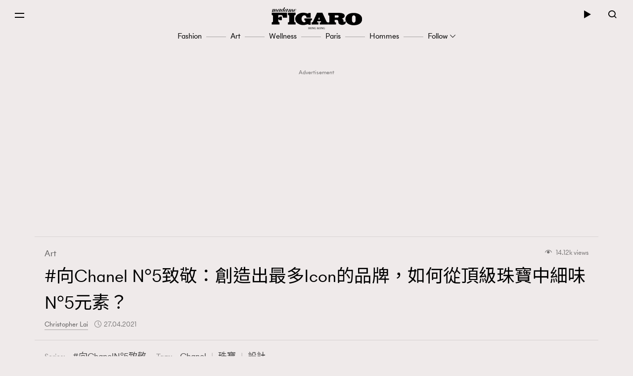

--- FILE ---
content_type: text/html; charset=UTF-8
request_url: https://www.madamefigaro.hk/art/chanel-n5-2-48352/
body_size: 49719
content:

<!DOCTYPE html>
<html xmlns="http://www.w3.org/1999/xhtml" xml:lang="zh-Hant-HK" lang="zh-Hant-HK">
<head>

<meta http-equiv="content-type" content="text/html;charset=utf-8"/>
<meta name="viewport" content="width=device-width, initial-scale=1.0, maximum-scale=1.0, user-scalable=no, viewport-fit=cover">
<!--Start: Google webfonts-->
<link href="https://fonts.googleapis.com/css?family=Noto+Sans+TC&display=swap&subset=chinese-traditional" rel="stylesheet">
<link href="https://fonts.googleapis.com/css?family=Noto+Serif+TC:400,500&display=swap&subset=chinese-traditional" rel="stylesheet">

<link rel="apple-touch-icon" href="https://www.madamefigaro.hk/wp-content/themes/mftheme/assets/images/57x57.png?v=11917.5b6c2005657f1827f819d590a58b578611.0.83" sizes="57x57">
<link rel="apple-touch-icon" href="https://www.madamefigaro.hk/wp-content/themes/mftheme/assets/images/72x72.png?v=11917.5b6c2005657f1827f819d590a58b578611.0.83" sizes="72x72">
<link rel="apple-touch-icon" href="https://www.madamefigaro.hk/wp-content/themes/mftheme/assets/images/114x114.png?v=11917.5b6c2005657f1827f819d590a58b578611.0.83" sizes="114x114">

<link rel="apple-touch-icon" href="https://www.madamefigaro.hk/wp-content/themes/mftheme/assets/images/120x120.png?v=11917.5b6c2005657f1827f819d590a58b578611.0.83" sizes="120x120">
<link rel="apple-touch-icon" href="https://www.madamefigaro.hk/wp-content/themes/mftheme/assets/images/144x144.png?v=11917.5b6c2005657f1827f819d590a58b578611.0.83" sizes="144x144">

<link rel="apple-touch-icon" href="https://www.madamefigaro.hk/wp-content/themes/mftheme/assets/images/152x152.png?v=11917.5b6c2005657f1827f819d590a58b578611.0.83" sizes="152x152">
<link rel="apple-touch-icon" href="https://www.madamefigaro.hk/wp-content/themes/mftheme/assets/images/196x196.png?v=11917.5b6c2005657f1827f819d590a58b578611.0.83" sizes="196x196">
<link rel="icon" href="https://www.madamefigaro.hk/wp-content/themes/mftheme/assets/images/favicon-16x16.ico?v=11917.5b6c2005657f1827f819d590a58b578611.0.83">

<!--End: Google webfonts-->

<!-- Global site tag (gtag.js) - Google Ads: 699982940 -->
<script async src="https://www.googletagmanager.com/gtag/js?id=AW-699982940"></script>
<script>
  window.dataLayer = window.dataLayer || [];
  function gtag(){dataLayer.push(arguments);}
  gtag('js', new Date());

  gtag('config', 'AW-699982940');
</script>

<script>(function(html){html.className = html.className.replace(/\bno-js\b/,'js')})(document.documentElement);</script>

<meta http-equiv="Content-Security-Policy" content="upgrade-insecure-requests" />
<!-- This site is optimized with the Yoast WordPress SEO plugin v1.5.9 - https://yoast.com/wordpress/plugins/seo/ -->
<title>#向Chanel N°5致敬：創造出最多Icon的品牌，如何從頂級珠寶中細味N°5元素？ | Art | Madame Figaro Hong Kong</title>
<meta name="description" content="Chanel N°5 頂級珠寶：「時尚易逝，風格永存。」（Fashion fades, only style remains the same.）因為這種不理潮流自成一格的香奈兒態度，成就了Chanel的傳奇，它也因此是有史以來創造出最多iconic 作品的時尚品牌：Tweed、2.55、11.12、Chanel Jacket、N°5……在 Chanel N°5 頂級珠寶系列中，連那標誌式的瓶蓋 、瓶身和數字都可以變成珠寶首飾的造型靈感。"/>
<link rel="canonical" href="https://www.madamefigaro.hk/art/chanel-n5-2-48352/" />
<meta property="og:locale" content="en_US" />
<meta property="og:type" content="article" />
<meta property="og:title" content="#向Chanel N°5致敬：創造出最多Icon的品牌，如何從頂級珠寶中細味N°5元素？ | Art | Madame Figaro Hong Kong" />
<meta property="og:description" content="Chanel N°5 頂級珠寶：「時尚易逝，風格永存。」（Fashion fades, only style remains the same.）因為這種不理潮流自成一格的香奈兒態度，成就了Chanel的傳奇，它也因此是有史以來創造出最多iconic 作品的時尚品牌：Tweed、2.55、11.12、Chanel Jacket、N°5……在 Chanel N°5 頂級珠寶系列中，連那標誌式的瓶蓋 、瓶身和數字都可以變成珠寶首飾的造型靈感。" />
<meta property="og:url" content="https://www.madamefigaro.hk/art/chanel-n5-2-48352/" />
<meta property="og:site_name" content="Madame Figaro Hong Kong" />
<meta property="article:tag" content="Chanel" />
<meta property="article:tag" content="珠寶" />
<meta property="article:tag" content="設計" />
<meta property="article:tag" content="香水" />
<meta property="article:section" content="Art" />
<meta property="article:published_time" content="2021-04-27T18:07:16+08:00" />
<meta property="article:modified_time" content="2021-09-17T16:05:23+08:00" />
<meta property="og:updated_time" content="2021-09-17T16:05:23+08:00" />
<meta property="og:image" content="https://imgs.madamefigaro.hk/wp-content/uploads/2021/04/Copy-of-010221_OG-New-Sum-9.png" />
<!-- / Yoast WordPress SEO plugin. -->

<link rel='dns-prefetch' href='//www.madamefigaro.hk' />
<link rel='dns-prefetch' href='//s.w.org' />
<link rel="alternate" type="application/rss+xml" title="Madame Figaro Hong Kong &raquo; Feed" href="https://www.madamefigaro.hk/feed/" />
<link rel="alternate" type="application/rss+xml" title="Madame Figaro Hong Kong &raquo; Comments Feed" href="https://www.madamefigaro.hk/comments/feed/" />
<link rel="alternate" type="application/rss+xml" title="Madame Figaro Hong Kong &raquo; #向Chanel N°5致敬：創造出最多Icon的品牌，如何從頂級珠寶中細味N°5元素？ Comments Feed" href="https://www.madamefigaro.hk/art/chanel-n5-2-48352/feed/" />
<script type="text/javascript">
    function get_cookie(name)
{
var arr,reg=new RegExp("(^| )"+name+"=([^;]*)(;|$)");
if(arr=document.cookie.match(reg))
return unescape(arr[2]);
else
return null;
}

var ABTEST ="";
var DYNAMIC_CACHE_COOKIE_FP = get_cookie("ga_fp_cookie");
var DYNAMIC_CACHE_COOKIE_UUID = get_cookie("ga_uuid_cookie");

if(typeof abtest_custom_dimension != "undefined" && abtest_custom_dimension != null && abtest_custom_dimension != ""){
     ABTEST  = abtest_custom_dimension; 
    console.log("abtest_custom_dimension:"+abtest_custom_dimension);
}
        </script>		<script type="text/javascript">
			window._wpemojiSettings = {"baseUrl":"https:\/\/s.w.org\/images\/core\/emoji\/12.0.0-1\/72x72\/","ext":".png","svgUrl":"https:\/\/s.w.org\/images\/core\/emoji\/12.0.0-1\/svg\/","svgExt":".svg","source":{"concatemoji":"https:\/\/www.madamefigaro.hk\/wp-includes\/js\/wp-emoji-release.min.js?ver=5.2.2"}};
			!function(a,b,c){function d(a,b){var c=String.fromCharCode;l.clearRect(0,0,k.width,k.height),l.fillText(c.apply(this,a),0,0);var d=k.toDataURL();l.clearRect(0,0,k.width,k.height),l.fillText(c.apply(this,b),0,0);var e=k.toDataURL();return d===e}function e(a){var b;if(!l||!l.fillText)return!1;switch(l.textBaseline="top",l.font="600 32px Arial",a){case"flag":return!(b=d([55356,56826,55356,56819],[55356,56826,8203,55356,56819]))&&(b=d([55356,57332,56128,56423,56128,56418,56128,56421,56128,56430,56128,56423,56128,56447],[55356,57332,8203,56128,56423,8203,56128,56418,8203,56128,56421,8203,56128,56430,8203,56128,56423,8203,56128,56447]),!b);case"emoji":return b=d([55357,56424,55356,57342,8205,55358,56605,8205,55357,56424,55356,57340],[55357,56424,55356,57342,8203,55358,56605,8203,55357,56424,55356,57340]),!b}return!1}function f(a){var c=b.createElement("script");c.src=a,c.defer=c.type="text/javascript",b.getElementsByTagName("head")[0].appendChild(c)}var g,h,i,j,k=b.createElement("canvas"),l=k.getContext&&k.getContext("2d");for(j=Array("flag","emoji"),c.supports={everything:!0,everythingExceptFlag:!0},i=0;i<j.length;i++)c.supports[j[i]]=e(j[i]),c.supports.everything=c.supports.everything&&c.supports[j[i]],"flag"!==j[i]&&(c.supports.everythingExceptFlag=c.supports.everythingExceptFlag&&c.supports[j[i]]);c.supports.everythingExceptFlag=c.supports.everythingExceptFlag&&!c.supports.flag,c.DOMReady=!1,c.readyCallback=function(){c.DOMReady=!0},c.supports.everything||(h=function(){c.readyCallback()},b.addEventListener?(b.addEventListener("DOMContentLoaded",h,!1),a.addEventListener("load",h,!1)):(a.attachEvent("onload",h),b.attachEvent("onreadystatechange",function(){"complete"===b.readyState&&c.readyCallback()})),g=c.source||{},g.concatemoji?f(g.concatemoji):g.wpemoji&&g.twemoji&&(f(g.twemoji),f(g.wpemoji)))}(window,document,window._wpemojiSettings);
		</script>
		<style type="text/css">
img.wp-smiley,
img.emoji {
	display: inline !important;
	border: none !important;
	box-shadow: none !important;
	height: 1em !important;
	width: 1em !important;
	margin: 0 .07em !important;
	vertical-align: -0.1em !important;
	background: none !important;
	padding: 0 !important;
}
</style>
	<link rel='stylesheet' id='wp-block-library-css'  href='https://www.madamefigaro.hk/wp-includes/css/dist/block-library/style.min.css?ver=5.2.2' type='text/css' media='all' />
<link rel='stylesheet' id='wp-block-library-theme-css'  href='https://www.madamefigaro.hk/wp-includes/css/dist/block-library/theme.min.css?ver=5.2.2' type='text/css' media='all' />
<link rel='stylesheet' id='image-tagging-css'  href='https://www.madamefigaro.hk/wp-content/plugins/nmg-image-tagging/static/css/image-tagging.css?ver=1.0.94' type='text/css' media='all' />
<link rel='stylesheet' id='NMG_SUB_COMMON_PLUGIN_STYLE-css'  href='https://www.madamefigaro.hk/wp-content/plugins/nmg-sub-common-plugin/assets/css/style.css?ver=11917.51eb4a18f0f02d1d152a5d2cddd98b4091.0.04' type='text/css' media='all' />
<link rel='stylesheet' id='related-post-css'  href='https://www.madamefigaro.hk/wp-content/plugins/wp-related-articles/assets/css/related-post.css?ver=1.0.09' type='text/css' media='all' />
<link rel='stylesheet' id='madamefigaro-bootstrap-min-css-css'  href='https://www.madamefigaro.hk/wp-content/themes/mftheme/assets/css/mf/bootstrap.min.css?ver=11917.5b6c2005657f1827f819d590a58b578611.0.83' type='text/css' media='all' />
<link rel='stylesheet' id='madamefigaro-madamefigarohk-custom-css-css'  href='https://www.madamefigaro.hk/wp-content/themes/mftheme/assets/css/mf/madamefigarohk.custom.css?ver=11917.5b6c2005657f1827f819d590a58b578611.0.83' type='text/css' media='all' />
<link rel='stylesheet' id='tablepress-default-css'  href='https://www.madamefigaro.hk/wp-content/plugins/tablepress/css/default.min.css?ver=1.8.2' type='text/css' media='all' />
<style id='tablepress-default-inline-css' type='text/css'>
.tablepress tfoot th,.tablepress thead th{background-color:#A16D6D}
</style>
<script type='text/javascript' src='https://www.madamefigaro.hk/wp-includes/js/jquery/jquery.js?ver=1.12.4-wp'></script>
<script type='text/javascript' src='https://www.madamefigaro.hk/wp-includes/js/jquery/jquery-migrate.min.js?ver=1.4.1'></script>
<script type='text/javascript' src='https://www.madamefigaro.hk/wp-content/plugins/google-analytics-for-wordpress-nmg-extension/js/js_cookie.js?ver=11917.5b0019d9bc76b51b9510ca0d022c3a4ab1.0.6'></script>
<script type='text/javascript'>
/* <![CDATA[ */
var gafingerprint10n = {"gafp_cookie_prefix":"ga_fp_cookie","gafp_cookie_prefix_expiry":"365","gauuid_cookie_prefix":"ga_uuid_cookie","gauuid_cookie_prefix_expiry":"3650"};
/* ]]> */
</script>
<script type='text/javascript' src='https://www.madamefigaro.hk/wp-content/plugins/google-analytics-for-wordpress-nmg-extension/js/ga_uuid.js?ver=11917.5b0019d9bc76b51b9510ca0d022c3a4ab1.0.6'></script>
<script type='text/javascript'>
/* <![CDATA[ */
var NmgCommonPluginOptions = {"first_post_id":"48352","site_slug":"figaro"};
/* ]]> */
</script>
<script type='text/javascript' src='https://www.madamefigaro.hk/wp-content/plugins/nmg-common-plugin/assets/js/nmg-common-plugin-front.js?ver=11917.53dad078c6953f3a8a72bbfccae6365ae1.0.10'></script>
<script type='text/javascript' src='https://www.madamefigaro.hk/wp-content/plugins/nmg-image-tagging/static/js/image-tagging.js?ver=1.0.94'></script>
<script type='text/javascript'>
/* <![CDATA[ */
var wpforms_first_post = {"first_post_id":"48352","site_url":"https:\/\/www.madamefigaro.hk","post_type":"post","wpforms_js":"https:\/\/www.madamefigaro.hk\/wp-content\/plugins\/wpforms-basic\/assets\/js\/wpforms.js?ver=a489d3ca3e9182605a7ae91134781ab71.5.9.43","site_slug":"madamefigaro","device_token":"","wpforms_file_upload":"https:\/\/www.madamefigaro.hk\/wp-content\/plugins\/wpforms-basic\/pro\/assets\/js\/wpforms-file-upload.min.js?ver=a489d3ca3e9182605a7ae91134781ab71.5.9.43"};
/* ]]> */
</script>
<script type='text/javascript' src='https://www.madamefigaro.hk/wp-content/plugins/wpforms-basic/assets/js/custom_token.js?ver=a489d3ca3e9182605a7ae91134781ab71.5.9.43'></script>
<script type='text/javascript' src='https://www.madamefigaro.hk/wp-content/plugins/wpforms-basic/assets/js/nmgone.js?ver=a489d3ca3e9182605a7ae91134781ab71.5.9.43'></script>
<script type='text/javascript' src='https://www.madamefigaro.hk/wp-content/plugins/wpforms-basic/assets/js/jquery.base64.js?ver=a489d3ca3e9182605a7ae91134781ab71.5.9.43'></script>
<script type='text/javascript' src='https://www.madamefigaro.hk/wp-content/plugins/wpforms-basic/assets/js/js_cookie.js?ver=a489d3ca3e9182605a7ae91134781ab71.5.9.43'></script>
<script type='text/javascript' src='https://www.madamefigaro.hk/wp-content/themes/mftheme/assets/js/mf/vendors/jquery-2.2.4.min.js?ver=11917.5b6c2005657f1827f819d590a58b578611.0.83'></script>
<script type='text/javascript' src='https://www.madamefigaro.hk/wp-content/plugins/nmg-lazy-load/assets/js/mobile-detect/mobile-detect.min.js?ver=fca555a25eed353cb3101de2651b6f951.6.102'></script>
<script type='text/javascript' src='https://www.madamefigaro.hk/wp-content/plugins/nmg-lazy-load/assets/js/adgpt.js?ver=fca555a25eed353cb3101de2651b6f951.6.102'></script>
<script type='text/javascript' src='https://www.madamefigaro.hk/wp-content/plugins/nmg-lazy-load/assets/js/waypoints/noframework.waypoints.min.js?ver=fca555a25eed353cb3101de2651b6f951.6.102'></script>
<script type='text/javascript' src='https://www.madamefigaro.hk/wp-content/plugins/nmg-lazy-load/assets/js/inview.custom.js?ver=fca555a25eed353cb3101de2651b6f951.6.102'></script>
<script type='text/javascript' src='https://www.madamefigaro.hk/wp-content/plugins/nmg-lazy-load/assets/js/imagesloaded/imagesloaded.pkgd.min.js?ver=fca555a25eed353cb3101de2651b6f951.6.102'></script>
<link rel='https://api.w.org/' href='https://www.madamefigaro.hk/wp-json/' />
<link rel="EditURI" type="application/rsd+xml" title="RSD" href="https://www.madamefigaro.hk/xmlrpc.php?rsd" />
<link rel="wlwmanifest" type="application/wlwmanifest+xml" href="https://www.madamefigaro.hk/wp-includes/wlwmanifest.xml" /> 
<meta name="generator" content="WordPress 5.2.2" />
<link rel='shortlink' href='https://www.madamefigaro.hk/?p=48352' />
<link rel="alternate" type="application/json+oembed" href="https://www.madamefigaro.hk/wp-json/oembed/1.0/embed?url=https%3A%2F%2Fwww.madamefigaro.hk%2Fart%2Fchanel-n5-2-48352%2F" />
<link rel="alternate" type="text/xml+oembed" href="https://www.madamefigaro.hk/wp-json/oembed/1.0/embed?url=https%3A%2F%2Fwww.madamefigaro.hk%2Fart%2Fchanel-n5-2-48352%2F&#038;format=xml" />
<link rel='https://github.com/WP-API/WP-API' href='https://www.madamefigaro.hk/wp-json-v1' />
<style>
 						/*2021 table custom in post*/
						table {
						   width: 100%;
						}
						th,td {
						    padding: 6px;
						    padding: 0.42857rem;
						    text-align: left; 
						}
						@media screen and (min-width: 480px) {
						    th,td {
						       padding: 12px;
						       padding: 0.85714rem; 
						  	}
						}
						.tablepress_scroll_div.custom_table thead {
						    background-color: #8d8282;
						    color: #fff;
						    font-weight: bold;
						}
 					</style><style>
 					/*2021 table custom in post*/
						.tablepress_scroll_div.custom_table{
						    overflow: auto;
						    touch-action: auto;
						    overflow-anchor: none;
						}
						.tablepress_scroll_div.custom_table tbody td{font-size:16px !important;}
						.tablepress_scroll_div.custom_table tbody td a{font-size: 16px !important;}
 				</style><!-- Google Tag Manager -->
<script>(function(w,d,s,l,i){w[l]=w[l]||[];w[l].push({'gtm.start':
new Date().getTime(),event:'gtm.js'});var f=d.getElementsByTagName(s)[0],
j=d.createElement(s),dl=l!='dataLayer'?'&l='+l:'';j.async=true;j.src=
'https://www.googletagmanager.com/gtm.js?id='+i+dl;f.parentNode.insertBefore(j,f);
})(window,document,'script','dataLayer','GTM-PG8ZBTL');</script>
<!-- End Google Tag Manager -->

<!-- Google Tag Manager -->
<script>(function(w,d,s,l,i){w[l]=w[l]||[];w[l].push({'gtm.start':
new Date().getTime(),event:'gtm.js'});var f=d.getElementsByTagName(s)[0],
j=d.createElement(s),dl=l!='dataLayer'?'&l='+l:'';j.async=true;j.src=
'https://www.googletagmanager.com/gtm.js?id='+i+dl;f.parentNode.insertBefore(j,f);
})(window,document,'script','dataLayer','GTM-TL9F55MJ');</script>
<!-- End Google Tag Manager --><meta property="fb:pages" content="226764377491836" /><script>
  var scriptsLoaded = [];
  var oathPlayer, oathEvent;
  
  function getScriptOnce(url) {
    if (!scriptsLoaded.includes(url)) {
      jQuery.getScript(url);
      scriptsLoaded.push(url);
    }
  }

  /* sidebar player */
  function getPlayer(e) {
    oathPlayer = e;
    oathPlayer.addEventListener(vidible.VIDEO_DATA_LOADED, videoDataLoadedCallback)
  }
  function videoDataLoadedCallback(e) {
    oathEvent = e;
    document.querySelector("#sidebar_video .title").innerText = oathEvent.data.title;
  }

  /* inread player */
  function getInreadPlayer(e) {
    oathPlayer = e;
    oathPlayer.addEventListener(vidible.VIDEO_DATA_LOADED, inreadVideoDataLoadedCallback)
  }
  function inreadVideoDataLoadedCallback(e) {
    oathEvent = e;
    document.querySelector("#oath_inread_video .title").innerText = oathEvent.data.title;
  }

  /* default player */
  function onPlayerLoad(e) {
    oathPlayer = e;
    oathPlayer.addEventListener(vidible.PLAYER_READY, playerReadyCallback)
  }
  function playerReadyCallback(e) {
    if (typeof Waypoint !== 'undefined') {
      Waypoint.refreshAll();
    }
  }

  function isWebview() {
    var useragent = navigator.userAgent;
    var rules = ['WebView', '(iPhone|iPod|iPad)(?!.*Safari\/)', 'Android.*(wv|\.0\.0\.0)'];
    var regex = new RegExp(`(${rules.join('|')})`, 'ig');
    return Boolean(useragent.match(regex));
  }

  function isChrome() {
    var isChromium = window.chrome;
    var winNav = window.navigator;
    var vendorName = winNav.vendor;
    var isOpera = typeof window.opr !== "undefined";
    var isIEedge = winNav.userAgent.indexOf("Edge") > -1;
    var isIOSChrome = winNav.userAgent.match("CriOS");
    return isIOSChrome || (isChromium !== null && typeof isChromium !== "undefined" && vendorName === "Google Inc." && isOpera === false && isIEedge === false);
  }

  function isMobileSafari() {
    var useragent = navigator.userAgent;
    var isIOS = !!useragent.match(/iPad/i) || !!useragent.match(/iPhone/i) || !!useragent.match(/iPod/i);
    var isWebkit = !!useragent.match(/WebKit/i);
    var isMobileSafari = isIOS && isWebkit && !useragent.match(/CriOS/i);
    return isMobileSafari;
  }

  function parse_query_string(query) {
    var vars = query.split('&');
    var query_string = {};
    for (var i = 0; i < vars.length; i++) {
      var pair = vars[i].split('=');
      var key = decodeURIComponent(pair[0]);
      var value = decodeURIComponent(pair[1]);
      if (typeof query_string[key] === 'undefined') {
        query_string[key] = decodeURIComponent(value);
      } else if (typeof query_string[key] === 'string') {
        var arr = [query_string[key], decodeURIComponent(value)];
        query_string[key] = arr;
      } else {
        query_string[key].push(decodeURIComponent(value));
      }
    }
    return query_string;
  }

  function getQueryStringValueByName(name) {
    if (window.location.search.length > 0) {
      var tmp = parse_query_string(window.location.search.split('?')[1]);
      if (tmp[name] !== undefined) {
        return tmp[name];
      }
    }
  }

  function setCookie(cname, cvalue, exdays) {
    const d = new Date();
    d.setTime(d.getTime() + (exdays * 24 * 60 * 60 * 1000));
    let expires = "expires="+d.toUTCString();
    document.cookie = cname + "=" + cvalue + ";" + expires + ";path=/";
  }

  function getCookie(cname) {
    let name = cname + "=";
    let ca = document.cookie.split(';');
    for(let i = 0; i < ca.length; i++) {
      let c = ca[i];
      while (c.charAt(0) == ' ') {
        c = c.substring(1);
      }
      if (c.indexOf(name) == 0) {
        return c.substring(name.length, c.length);
      }
    }
    return "";
  }

  (function(a){(jQuery.browser=jQuery.browser||{}).mobile=/(android|bb\d+|meego).+mobile|avantgo|bada\/|blackberry|blazer|compal|elaine|fennec|hiptop|iemobile|ip(hone|od)|iris|kindle|lge |maemo|midp|mmp|mobile.+firefox|netfront|opera m(ob|in)i|palm( os)?|phone|p(ixi|re)\/|plucker|pocket|psp|series(4|6)0|symbian|treo|up\.(browser|link)|vodafone|wap|windows ce|xda|xiino/i.test(a)||/1207|6310|6590|3gso|4thp|50[1-6]i|770s|802s|a wa|abac|ac(er|oo|s\-)|ai(ko|rn)|al(av|ca|co)|amoi|an(ex|ny|yw)|aptu|ar(ch|go)|as(te|us)|attw|au(di|\-m|r |s )|avan|be(ck|ll|nq)|bi(lb|rd)|bl(ac|az)|br(e|v)w|bumb|bw\-(n|u)|c55\/|capi|ccwa|cdm\-|cell|chtm|cldc|cmd\-|co(mp|nd)|craw|da(it|ll|ng)|dbte|dc\-s|devi|dica|dmob|do(c|p)o|ds(12|\-d)|el(49|ai)|em(l2|ul)|er(ic|k0)|esl8|ez([4-7]0|os|wa|ze)|fetc|fly(\-|_)|g1 u|g560|gene|gf\-5|g\-mo|go(\.w|od)|gr(ad|un)|haie|hcit|hd\-(m|p|t)|hei\-|hi(pt|ta)|hp( i|ip)|hs\-c|ht(c(\-| |_|a|g|p|s|t)|tp)|hu(aw|tc)|i\-(20|go|ma)|i230|iac( |\-|\/)|ibro|idea|ig01|ikom|im1k|inno|ipaq|iris|ja(t|v)a|jbro|jemu|jigs|kddi|keji|kgt( |\/)|klon|kpt |kwc\-|kyo(c|k)|le(no|xi)|lg( g|\/(k|l|u)|50|54|\-[a-w])|libw|lynx|m1\-w|m3ga|m50\/|ma(te|ui|xo)|mc(01|21|ca)|m\-cr|me(rc|ri)|mi(o8|oa|ts)|mmef|mo(01|02|bi|de|do|t(\-| |o|v)|zz)|mt(50|p1|v )|mwbp|mywa|n10[0-2]|n20[2-3]|n30(0|2)|n50(0|2|5)|n7(0(0|1)|10)|ne((c|m)\-|on|tf|wf|wg|wt)|nok(6|i)|nzph|o2im|op(ti|wv)|oran|owg1|p800|pan(a|d|t)|pdxg|pg(13|\-([1-8]|c))|phil|pire|pl(ay|uc)|pn\-2|po(ck|rt|se)|prox|psio|pt\-g|qa\-a|qc(07|12|21|32|60|\-[2-7]|i\-)|qtek|r380|r600|raks|rim9|ro(ve|zo)|s55\/|sa(ge|ma|mm|ms|ny|va)|sc(01|h\-|oo|p\-)|sdk\/|se(c(\-|0|1)|47|mc|nd|ri)|sgh\-|shar|sie(\-|m)|sk\-0|sl(45|id)|sm(al|ar|b3|it|t5)|so(ft|ny)|sp(01|h\-|v\-|v )|sy(01|mb)|t2(18|50)|t6(00|10|18)|ta(gt|lk)|tcl\-|tdg\-|tel(i|m)|tim\-|t\-mo|to(pl|sh)|ts(70|m\-|m3|m5)|tx\-9|up(\.b|g1|si)|utst|v400|v750|veri|vi(rg|te)|vk(40|5[0-3]|\-v)|vm40|voda|vulc|vx(52|53|60|61|70|80|81|83|85|98)|w3c(\-| )|webc|whit|wi(g |nc|nw)|wmlb|wonu|x700|yas\-|your|zeto|zte\-/i.test(a.substr(0,4))})(navigator.userAgent||navigator.vendor||window.opera);
</script><link rel="stylesheet" type="text/css" href="//static.nmg.com.hk/ajax/libs/cookieconsent2/3.0.3/cookieconsent.min.css" />
<script src="//static.nmg.com.hk/ajax/libs/cookieconsent2/3.0.3/cookieconsent.min.js"></script>
<script>
  var hasLaw = ['AT', 'BE', 'BG', 'HR', 'CZ', 'CY', 'DK', 'EE', 'FI', 'FR', 'DE', 'EL', 'HU', 'IE', 'IT', 'LV', 'LT', 'LU', 'MT', 'NL', 'PL', 'PT', 'SK', 'SI', 'ES', 'SE', 'GB', 'UK'];

  function doCookieConsent(){
    window.cookieconsent.initialise({
      cookie: {
        name: 'cookieconsent_status',
        path: '/',
        domain: 'madamefigaro.hk',
        expiryDays: 365
      },
      content: {
        header: 'Cookies used on the website!',
        message: 'This website uses cookies to ensure your ability to provide feedback and improve our service. By using this website, you agree to our use of cookies in accordance with the terms of this policy.',
        dismiss: 'Got it!',
        allow: 'Allow cookies',
        deny: 'Decline',
        link: 'Read more',
        href: 'https://www.nmg.com.hk/en_US/nmg-cookie-policy/',
        close: '❌'
      },
      position: 'bottom',
      palette: {
        popup: {
          background: '#ebeeef',
          text: '#383838'
        },
        button: {
          background: 'transparent',
          text: '#383838',
          border: '#383838'
        }
      },
      location: false
    });
  }

  (function($){
    function handleIpCountry(ipcountry){
    let isProtectedByLaw = !(typeof ipcountry == 'undefined' || hasLaw.indexOf(ipcountry) == -1);
      $(window).trigger('country.detected', [ipcountry, isProtectedByLaw]);
      if (isProtectedByLaw) {
        doCookieConsent();
      }
    }

    window.addEventListener('load', function(){
      $(function(){
        let ipcountry = getCookie('ipcountry');
        if (ipcountry != ''){
          handleIpCountry(ipcountry);
        } else{
          $.get('https://ipcountry.nmg.com.hk/', function(data){
            if (typeof data.country != 'undefined'){
              ipcountry = data.country;
              setCookie('ipcountry', ipcountry, 365);
              handleIpCountry(ipcountry);
            }
          }, 'json');
        }
      });
    });
  })(jQuery);
</script><link rel="preconnect" href="https://tags.crwdcntrl.net">
<link rel="preconnect" href="https://bcp.crwdcntrl.net">
<link rel="dns-prefetch" href="https://tags.crwdcntrl.net">
<link rel="dns-prefetch" href="https://bcp.crwdcntrl.net">

<script>
function callPostLotame() {
  ! function() {
    window.googletag = window.googletag || {};
    window.googletag.cmd = window.googletag.cmd || [];
    var targetingKey = 'audiences';
    var lotameClientId = '16046';
    var audLocalStorageKey = 'lotame_' + lotameClientId + '_auds';
    // Immediately get audiences from local storage and get them loaded
    try {
      var storedAuds = window.localStorage.getItem(audLocalStorageKey) || '';

      if (storedAuds) {
        googletag.cmd.push(function() {
          window.googletag.pubads().setTargeting(targetingKey, storedAuds.split(','));
        });
      }
    } catch(e) {
    }

    // Callback when targeting audience is ready to push latest audience data
    var audienceReadyCallback = function (profile) {

      // Get audiences as an array
      var lotameAudiences = profile.getAudiences() || [];

      // Set the new target audiences for call to Google
      googletag.cmd.push(function() {
        window.googletag.pubads().setTargeting(targetingKey, lotameAudiences);
      });
    }

    // Lotame Config
    var lotameTagInput = {
        data: {},
        config: {
          clientId: Number(lotameClientId),
          audienceLocalStorage: audLocalStorageKey,
          onProfileReady: audienceReadyCallback,
          autoRun: false
        }
    };

    // Lotame initialization
    var lotameConfig = lotameTagInput.config || {};
    var namespace = window['lotame_' + lotameConfig.clientId] = {};
    namespace.config = lotameConfig;
    namespace.data = lotameTagInput.data || {};
    namespace.cmd = namespace.cmd || [];
  } ();

  getScriptOnce("//tags.crwdcntrl.net/lt/c/16046/lt.min.js")

var campaignSource = getQueryStringValueByName('source');

function lot_push(data, prefix, type) {
  var behaviors = {};
  behaviors[type] = [];

  if (data.id !== undefined) {
    behaviors[type].push('madamefigaro.com : '+prefix+'Article Id : '+data.id);
  }
  if (data.mainCategories !== undefined) {
    for (var i = 0; i < data.mainCategories.length; i++) {
      behaviors[type].push('madamefigaro.com : '+prefix+'Article Main Category : '+data.mainCategories[i]);
    }
  }
  if (data.categories !== undefined) {
    for (var i = 0; i < data.categories.length; i++) {
      behaviors[type].push('madamefigaro.com : '+prefix+'Article Category : '+data.categories[i]);
    }
  }
  if (data.tags !== undefined) {
    for (var i = 0; i < data.tags.length; i++) {
      behaviors[type].push('madamefigaro.com : '+prefix+'Article Tag : '+data.tags[i]);
    }
  }
  if (data.titleEntities !== undefined) {
    for (var i = 0; i < data.titleEntities.length; i++) {
      behaviors[type].push('madamefigaro.com : '+prefix+'Article Title Entity : '+data.titleEntities[i]);
    }
  }
  if (data.keywords !== undefined) {
    for (var i = 0; i < data.keywords.length; i++) {
      behaviors[type].push('madamefigaro.com : '+prefix+'Article Keyword : '+data.keywords[i]);
    }
  }
  if (data.campaignSource !== undefined) {
      behaviors[type].push('madamefigaro.com : '+prefix+'Campaign Source : '+data.campaignSource);
  }
  if (data.share !== undefined) {
      behaviors[type].push('madamefigaro.com : Article Share');
  }

  window.lotame_16046.cmd.push(function() {
    window.lotame_16046.page({
      behaviors: behaviors
    });
  });
}
function appendDataFromUrl(data, url) {
  var origin = window.location.origin;
  var parts = url.replace(origin, '').replace(/^\/|\/$/g, '').split('/');
  var categories = [];
  data.mainCategories = [];
  data.titleEntities = [];
  for (var i = 0; i < parts.length; i++) {
    var part = parts[i];
    if (!isNaN(part) || part === '') {
      continue;
    }
    if (i < parts.length-1) {
      categories.push(part);
    } else {
      var tmp = [];
      tmp = part.split('-');
      for (var j = 0; j < tmp.length; j++) {
        data.titleEntities.push(decodeURI(tmp[j]));
      }
    }
  }
  var tmp = decodeURI(categories[0]);
  data.mainCategories.push(tmp);
  for (var i = 1; i < categories.length; i++) {
    tmp += ' : '+decodeURI(categories[i]);
    data.mainCategories.push(tmp);
  }
  return data;
}
function appendDataFromContent(data, content) {
  var keywords = null;
  if (keywords !== null) {
    var tmp = [];
    for (var i = 0; i < keywords.length; i++) {
      if (tmp.indexOf(keywords[i]) === -1) {
        tmp.push(keywords[i]);
      }
    }
    data.keywords = tmp;
  }
  return data;
}
function getPostData($item) {
  var data = {
    id: $item.attr('id').replace('post-', ''),
    categories: $item.data('cats'),
    tags: $item.data('tags'),
    keywords: []
  };
  var url = $item.data('post_url');
  data = appendDataFromUrl(data, url);
  var content = $item.find('._content_').html();
  data = appendDataFromContent(data, content);
  return data;
}
function appendCategoryDataFromUrl(data, url) {
  var origin = window.location.origin;
  var parts = url.replace(origin, '').replace(/^\/|\/$/g, '').split('/');
  var categories = [];
  data.mainCategories = [];
  for (var i = 0; i < parts.length; i++) {
    var part = parts[i];
    if (!isNaN(part) || part === '') {
      continue;
    }
    if (i < parts.length-1) {
      categories.push(part);
    }
  }
  var tmp = decodeURI(categories[0]);
  data.mainCategories.push(tmp);
  for (var i = 1; i < categories.length; i++) {
    tmp += ' : '+decodeURI(categories[i]);
    data.mainCategories.push(tmp);
  }
  return data;
}
function getPostDataLite($item) {
  var data = {
    categories: $item.data('cats')
  };
  var url = $item.data('post_url');
  data = appendCategoryDataFromUrl(data, url);
  return data;
}

(function($){
  /*
  $(window).on('article.visit', function(event, $item, direction){
    if (!$item.is('.loted')) {
      var data = {};
      if ($item.length > 0) {
        data = getPostData($item);
      }
      if (campaignSource !== undefined) {
        data.campaignSource = campaignSource;
      }
      lot_push(data, '', 'int');
      $item.addClass('loted');
    }
  });
  */
  /*
  $(document).on('render.post', function(){
    var $item = $('#post-'+NMGLazyLoad._post['currID']);
    if (!$item.is('.loted')) {
      var data = {};
      if ($item.length > 0) {
        data = getPostData($item);
      }
      if (campaignSource !== undefined) {
        data.campaignSource = campaignSource;
      }
      lot_push(data, '', 'int');
      $item.addClass('loted');
    }
  });
  */
  $(function(){
    var $item = $('#post-'+NMGLazyLoad._post['currID']);
    if (!$item.is('.loted')) {
      var data = {};
      if ($item.length > 0) {
        data = getPostData($item);
      }
      if (campaignSource !== undefined) {
        data.campaignSource = campaignSource;
      }
      lot_push(data, '', 'int');
      $item.addClass('loted');
    }
    /*
    $(document).on('click', '.read_more', function(e){
      var postId = $(this).data('postid');
      var data = {};
      var $item = $('#post-'+postId);
      if ($item.length > 0) {
        data = getPostData($item);
      }
      if (campaignSource !== undefined) {
        data.campaignSource = campaignSource;
      }
      lot_push(data, 'Article Readmore : ', 'int');
    });
    */
    /*
    $(document).on('complete.post', function(e, postId){
      if ($('#post-'+postId).data('completed') === undefined) {
        var data = {};
        $item = $('#post-'+postId);
        if ($item.length > 0) {
          data = getPostData($item);
        }
        if (campaignSource !== undefined) {
          data.campaignSource = campaignSource;
        }
        lot_push(data, 'Article Complete : ', 'int');
        $('#post-'+postId).data('completed', true);
      }
    });
    */
    //$(document).on('click', '.share_bar li a', function(e){
    $(document).on('click', '.a2a_button_facebook, .a2a_button_whatsapp, .a2a_button_email, .a2a_button_pinterest, .a2a_button_twitter', function(e){
      // var postId = NMGShareBar.defaults.currPost.id;
      var postId = NMGLazyLoad._post['currID'];
      if ($('#post-'+postId).data('shared') === undefined) {
        var data = {};
        var $item = $('#post-'+postId);
        if ($item.length > 0) {
          data = getPostDataLite($item);
        }
        data.share = true;
        lot_push(data, 'Article Share : ', 'act');
        $('#post_'+postId).data('shared', true);
      }
    });
    $(document).on('click', 'a[data-lot_type][data-lot_name]', function(e){ // usage: <a href="http://nike.com" data-lot_type="Brand" data-lot_name="Nike">text</a>
      window.lotame_16046.cmd.push(function() {
        window.lotame_16046.page({
          behaviors: {
            act: ['madamefigaro.com : '+type+' : '+name+' : Click']
          }
        });
      });
    });
  });
})(jQuery);
}

  (function($){
    $.get('/country-detection.php', function(rawData){
        var isProtectedByLaw = true;
        var data = JSON.parse(rawData)
        if (typeof data.country == 'undefined'){
          isProtectedByLaw = false;
        }
        if (hasLaw.indexOf(data.country) == -1){
          isProtectedByLaw = false;
        }
        if (!isProtectedByLaw) {
          callPostLotame()
        }
    })
  })(jQuery);
</script>
<!-- /14112232/Madamefigaro_ROS_Special1 -->
<div id='div-gpt-ad-1569492884143-0' style='width: 1px; height: 1px;'>

</div>  <script src="//static.nmg.com.hk/js/mustache.min.js"></script>

  <script async src="https://securepubads.g.doubleclick.net/tag/js/gpt.js"></script>

  <script>
    var isMobileBrowser = typeof jQuery.browser.mobile !== 'undefined' && jQuery.browser.mobile;

    var adSlotClass = 'ad-slot',
      lrecClass = 'lrec',
      leaderboard1Class = 'leaderboard1',
      halfpage1Class = 'halfpage1',
      nativeContainerClass = 'native-container',
      nativeClass = 'native',

      //itemSelector = '.articleCols > .container > .row',
      itemSelector = '.post-container',
      pageSelector = '._page_',
      adSlotSelector = '.ad-slot',
      leaderboard1ContainerSelector = '.leaderboard1-container',
      halfpage1ContainerSelector = '.halfpage1-container',
      nativeContainerSelector = '.native-container',

      lrecAdUnitCode = '/14112232/Madamefigaro_Article_LREC1',
      leaderboard1AdUnitCode = '/14112232/Madamefigaro_Article_Leaderboard1',
      halfpage1AdUnitCode = '/14112232/Madamefigaro_Article_Halfpage1',
      nativeAdUnitCode = '/14112232/Madamefigaro_Article_Native_Fluid1',

      lrecTemplate = '<div class="adModule d-block d-lg-none" style="margin:24px -18px; min-height: 313px;padding: 15px 0;">' +
      '<div class="subHd">Advertisement</div>' +
      '<div class="' + adSlotClass + ' ' + lrecClass + '" id="{{id}}" data-ad_index="{{index}}"></div>' +
      '</div>',
      firstLeaderboard1Template = '<div class="adModule adModule-top d-none d-lg-block"  style="padding: 15px 0;">' +
      '<div class="subHd">Advertisement</div>' +
      '<div class="' + adSlotClass + ' ' + leaderboard1Class + '" id="{{id}}" data-ad_index="{{index}}"></div>' +
      '</div>' +
      '<div class="adModule-placeholder d-none d-lg-block"></div>',
      leaderboard1Template = '<div class="adModule d-none d-lg-block"  style="padding: 15px 0;">' +
      '<div class="subHd">Advertisement</div>' +
      '<div class="' + adSlotClass + ' ' + leaderboard1Class + '" id="{{id}}" data-ad_index="{{index}}"></div>' +
      '</div>',
      halfpage1Template = '<div class="adModule stickyAd d-none d-lg-block">' +

      '<!-- <div class="subHd">Advertisement</div> -->' +
      '<div class="' + adSlotClass + ' ' + halfpage1Class + '" id="{{id}}" data-ad_index="{{index}}"></div>' +
      '</div>',
      nativeTemplate = '<div class="' + adSlotClass + ' ' + nativeClass + '" id="{{id}}" data-ad_index="{{index}}"></div>',
      pageNumber,
      slots = [];
      // iasPETSlots_arr = [];
      // __iasPETTimeoutRequestAds_arr = [];
      // __iasPETTimeoutRefreshAds_arr = [];

    var lrec_sizes = [
      [320, 480],
      [300, 250]
    ];
    var leaderboard_sizes = [
      [970, 250],
      [970, 90],
      [728, 90]
    ];
    var halfpage_sizes = [
      [300, 600],
      [300, 250]
    ];
    var native_sizes = [
      ['fluid']
    ];

    function appendUnSafe(unsafeBrand) {
      try {
        return unsafeBrand.split(',').map((s) => s.split('|')[0] + '_unsafe').join(',')
      } catch (err) {
        return null
      }
    }

    

    /* DFP start */
    var googletag = googletag || {};
    googletag.cmd = googletag.cmd || [];

    (function($) {
      var waypointRefreshAllTimer;
      $(window).on('waypoint.refreshAll', function(event) {
        clearTimeout(waypointRefreshAllTimer);
        waypointRefreshAllTimer = setTimeout(function() {
          Waypoint.refreshAll();
        }, 0);
      });

      googletag.cmd.push(function() {
        googletag.pubads().addEventListener('slotRenderEnded', function(e) {
          $(window).trigger('waypoint.refreshAll');
        });
      });

      $(window).on('page.enter', function(event, $page, direction) {
        var $item = $(itemSelector).has($page);

        $page.find(adSlotSelector).each(function() {
          $(this).css('height', '');
        });

        if (jQuery(window).width() < 992) {
          if (typeof googletag !== 'undefined') {
            googletag.cmd.push(function() {
              pageNumber = $item.find(pageSelector).index($page) + 1;


              if (pageNumber < $item.find(pageSelector).length) {
                var $lrec = $page.find('.' + lrecClass);
                if ($lrec.length > 0) {
                  var slotsToRefresh = [];
                  $lrec.each(function() {
                    if ($(this).is(':empty')) {
                      var id = $(this).attr('id'),
                        index = $(this).data('ad_index');                          
                      slots[index] = googletag.defineSlot(lrecAdUnitCode, lrec_sizes, id)
                        .setTargeting('post_id', $item.data('post_id'))
                        .setTargeting('keywords', appendUnSafe($item.data('unsafeBrands')))
                        .setTargeting('pageNumber', pageNumber)
                        .addService(googletag.pubads());
                        googletag.display(slots[index]);

                        // iasPETSlots_arr[index] = [];
                        // iasPETSlots_arr[index].push({
                        //             adSlotId : id,
                        //             size : lrec_sizes,
                        //             adUnitPath : lrecAdUnitCode
                        // });
                        // __iasPETTimeoutRequestAds_arr[index] = setTimeout("requestAds_article_timeout("+slots[index]+")", IASPET_TIMEOUT);
                        // var iasDataHandler_article = function(adSlotData) {
                        //     clearTimeout(__iasPETTimeoutRequestAds_arr[index]);
                        //     __iasPET.setTargetingForGPT();        
                        //     googletag.enableServices();                    
                        //     console.log('display has id:'+id);
                        //     googletag.display(slots[index]);
                        // }; // make the PET request
                        
                        // __iasPET.queue.push({
                        //     adSlots : iasPETSlots_arr[index],
                        //     dataHandler : iasDataHandler_article
                        // });
                        
                      slotsToRefresh.push(slots[index]);
                      
                    }
                  });
                  if (slotsToRefresh.length > 0) {
                    // __iasPETTimeoutRefreshAds_arr[index] = setTimeout("refreshBid_timeout("+slotsToRefresh+")", IASPET_TIMEOUT);
                    //   var iasDataHandlerRefreshAds_article = function(adSlotData) {
                    //       clearTimeout(__iasPETTimeoutRefreshAds_arr[index]);
                    //       __iasPET.setTargetingForGPT();
                    //       googletag.enableServices();
                    //       refreshBid(slotsToRefresh);
                    //   }; // make the PET request
                      
                    //   __iasPET.queue.push({
                    //       adSlots : iasPETSlots_arr[index],
                    //       dataHandler : iasDataHandlerRefreshAds_article
                    //   });
                    //refreshBid(slotsToRefresh);
                  }
                } else {
                  var id = 'div-gpt-ad-' + Math.floor(Math.random() * 10000000000000) + '-0',
                    index = slots.length;
                  $page.append(Mustache.render(lrecTemplate, {
                    id: id,
                    index: index
                  }));
                  slots[index] = googletag.defineSlot(lrecAdUnitCode, lrec_sizes, id)
                    .setTargeting('post_id', $item.data('post_id'))
                    .setTargeting('keywords', appendUnSafe($item.data('unsafeBrands')))
                    .setTargeting('pageNumber', pageNumber)
                    .addService(googletag.pubads());
                    googletag.display(slots[index]);                  
                    //refreshBid([slots[index]]);
                    // iasPETSlots_arr[index] = [];
                    // iasPETSlots_arr[index].push({
                    //             adSlotId : id,
                    //             size : lrec_sizes,
                    //             adUnitPath : lrecAdUnitCode
                    // });
                    // __iasPETTimeoutRequestAds_arr[index] = setTimeout("requestAds_article_timeout("+slots[index]+")", IASPET_TIMEOUT);
                    // var iasDataHandler_article = function(adSlotData) {
                    //     clearTimeout(__iasPETTimeoutRequestAds_arr[index]);
                    //     __iasPET.setTargetingForGPT();
                    //     googletag.enableServices();
                    //     console.log('display id:'+id);
                    //     googletag.display(slots[index]);
                    //     refreshBid([slots[index]]);
                    // }; // make the PET request
                    
                    // __iasPET.queue.push({
                    //     adSlots : iasPETSlots_arr[index],
                    //     dataHandler : iasDataHandler_article
                    // });

                    
                    
                }
              }

              /* native ads start */
              if (pageNumber == $item.find(pageSelector).length) {
                if ($item.find('.' + nativeClass).length > 0) {
                  var slotsToRefresh = [];
                  $item.find('.' + nativeClass).each(function() {
                    if ($(this).is(':empty')) {
                      var id = $(this).attr('id'),
                        index = $(this).data('ad_index');
                      slots[index] = googletag.defineSlot(nativeAdUnitCode, native_sizes, id)
                        .setTargeting('post_id', $item.data('post_id'))
                        .setTargeting('keywords', appendUnSafe($item.data('unsafeBrands')))
                        .addService(googletag.pubads()).setCollapseEmptyDiv(true, true);
                        googletag.display(slots[index]);
                        // iasPETSlots_arr[index] = [];
                        // iasPETSlots_arr[index].push({
                        //             adSlotId : id,
                        //             size : native_sizes,
                        //             adUnitPath : nativeAdUnitCode
                        // });
                        // __iasPETTimeoutRequestAds_arr[index] = setTimeout("requestAds_article_timeout("+slots[index]+")", IASPET_TIMEOUT);
                        // var iasDataHandler_article = function(adSlotData) {
                        //     clearTimeout(__iasPETTimeoutRequestAds_arr[index]);
                        //     __iasPET.setTargetingForGPT();
                        //     googletag.enableServices();
                        //     googletag.display(slots[index]);
                        // }; // make the PET request                          
                        // __iasPET.queue.push({
                        //     adSlots : iasPETSlots_arr[index],
                        //     dataHandler : iasDataHandler_article
                        // });                          
                      slotsToRefresh.push(slots[index]);

                    }
                  });
                  if (slotsToRefresh.length > 0) {                    
                    // __iasPETTimeoutRefreshAds_arr[index] = setTimeout("refreshBid_timeout("+slotsToRefresh+")", IASPET_TIMEOUT);
                    //   var iasDataHandlerRefreshAds_article = function(adSlotData) {
                    //       clearTimeout(__iasPETTimeoutRefreshAds_arr[index]);
                    //       __iasPET.setTargetingForGPT();
                    //       googletag.enableServices();
                    //       refreshBid(slotsToRefresh);
                    //   }; // make the PET request
                      
                    //   __iasPET.queue.push({
                    //       adSlots : iasPETSlots_arr[index],
                    //       dataHandler : iasDataHandlerRefreshAds_article
                    //   });
                    //googletag.pubads().refresh(slotsToRefresh);
                  }
                } else {
                  var id, index,
                    randomNumber = Math.floor(Math.random() * 10000000000000),
                    slotsToRefresh = [];
                  $item.find('.afterContentRelated .row').prepend('<div class="' + nativeContainerClass + '" style="width:100%;"></div>');
                  id = 'div-gpt-ad-' + randomNumber + '-0';
                  index = slots.length;
                  $item.find('.' + nativeContainerClass).append(Mustache.render(nativeTemplate, {
                    id: id,
                    index: index
                  }));
                  slots[index] = googletag.defineSlot(nativeAdUnitCode, native_sizes, id)
                    .setTargeting('post_id', $item.data('post_id'))
                    .setTargeting('keywords', appendUnSafe($item.data('unsafeBrands')))
                    .addService(googletag.pubads()).setCollapseEmptyDiv(true, true);
                    googletag.display(slots[index]);
                    // iasPETSlots_arr[index] = [];
                    // iasPETSlots_arr[index].push({
                    //             adSlotId : id,
                    //             size : native_sizes,
                    //             adUnitPath : nativeAdUnitCode
                    // });
                    // __iasPETTimeoutRequestAds_arr[index] = setTimeout("requestAds_article_timeout("+slots[index]+")", IASPET_TIMEOUT);
                    // var iasDataHandler_article = function(adSlotData) {
                    //     clearTimeout(__iasPETTimeoutRequestAds_arr[index]);
                    //     __iasPET.setTargetingForGPT();
                    //     googletag.enableServices();
                    //     googletag.display(slots[index]);
                    // }; // make the PET request
                    
                    // __iasPET.queue.push({
                    //     adSlots : iasPETSlots_arr[index],
                    //     dataHandler : iasDataHandler_article
                    // });                      

                    
                  slotsToRefresh.push(slots[index]);
                  if (slotsToRefresh.length > 0) {
                    // __iasPETTimeoutRefreshAds_arr[index] = setTimeout("refreshBid_timeout("+slotsToRefresh+")", IASPET_TIMEOUT);
                    //   var iasDataHandlerRefreshAds_article = function(adSlotData) {
                    //       clearTimeout(__iasPETTimeoutRefreshAds_arr[index]);
                    //       __iasPET.setTargetingForGPT();
                    //       googletag.enableServices();
                    //       refreshBid(slotsToRefresh);
                    //   }; // make the PET request
                      
                    //   __iasPET.queue.push({
                    //       adSlots : iasPETSlots_arr[index],
                    //       dataHandler : iasDataHandlerRefreshAds_article
                    //   });
                    //googletag.pubads().refresh(slotsToRefresh);
                  }
                }
              }
              /* native ads stop */
              
            });
          }
        }
      });

      $(window).on('article.enter', function(event, $item, direction) {
        stickyLrec($item)
        if (jQuery(window).width() >= 992) {
          if (typeof googletag !== 'undefined') {
            googletag.cmd.push(function() {
              /* leaderboard1 start */
              googletag.enableServices();
              var itemIndex = $(itemSelector).index($item),
                $leaderboard1 = $('.' + leaderboard1Class + ':eq(' + itemIndex + ')');
              if (itemIndex > 0) {
                $(leaderboard1ContainerSelector + ':eq(' + itemIndex + ')').css({
                  'width': '100%',
                  'max-height': '378px'
                });
              }
              if ($leaderboard1.length > 0) {
                var slotsToRefresh = [];
                if ($leaderboard1.is(':empty')) {
                  var id = $leaderboard1.attr('id'),
                    index = $leaderboard1.data('ad_index');
                  slots[index] = googletag.defineSlot(leaderboard1AdUnitCode, leaderboard_sizes, id)
                    .setTargeting('post_id', $item.data('post_id'))
                    .setTargeting('keywords', appendUnSafe($item.data('unsafeBrands')))
                    .addService(googletag.pubads());
                    googletag.display(slots[index]);
                    // iasPETSlots_arr[index] = [];
                    // iasPETSlots_arr[index].push({
                    //             adSlotId : id,
                    //             size : leaderboard_sizes,
                    //             adUnitPath : leaderboard1AdUnitCode
                    // });
                    // __iasPETTimeoutRequestAds_arr[index] = setTimeout("requestAds_article_timeout("+slots[index]+")", IASPET_TIMEOUT);
                    // var iasDataHandler_article = function(adSlotData) {
                    //     clearTimeout(__iasPETTimeoutRequestAds_arr[index]);
                    //     __iasPET.setTargetingForGPT();
                    //     googletag.enableServices();
                    //     googletag.display(slots[index]);
                    // }; // make the PET request
                    
                    // __iasPET.queue.push({
                    //     adSlots : iasPETSlots_arr[index],
                    //     dataHandler : iasDataHandler_article
                    //   });
                    
                  slotsToRefresh.push(slots[index]);
                  
                }
                if (slotsToRefresh.length > 0) {
                  // __iasPETTimeoutRefreshAds_arr[index] = setTimeout("refreshBid_timeout("+slotsToRefresh+")", IASPET_TIMEOUT);
                  //   var iasDataHandlerRefreshAds_article = function(adSlotData) {
                  //       clearTimeout(__iasPETTimeoutRefreshAds_arr[index]);
                  //       __iasPET.setTargetingForGPT();
                  //       googletag.enableServices();
                  //       refreshBid(slotsToRefresh);
                  //   }; // make the PET request
                    
                  //   __iasPET.queue.push({
                  //       adSlots : iasPETSlots_arr[index],
                  //       dataHandler : iasDataHandlerRefreshAds_article
                  //   });
                  //googletag.pubads().refresh(slotsToRefresh);
                }
              } else {
                var id = 'div-gpt-ad-' + Math.floor(Math.random() * 10000000000000) + '-0',
                  index = slots.length;
                $(leaderboard1ContainerSelector + ':eq(' + itemIndex + ')').append(Mustache.render((itemIndex == 0 ? firstLeaderboard1Template : leaderboard1Template), {
                  id: id,
                  index: index
                }));
                slots[index] = googletag.defineSlot(leaderboard1AdUnitCode, leaderboard_sizes, id)
                  .setTargeting('post_id', $item.data('post_id'))
                  .setTargeting('keywords', appendUnSafe($item.data('unsafeBrands')))
                  .addService(googletag.pubads());
                  googletag.display(slots[index]);
                  // iasPETSlots_arr[index] = [];
                  // iasPETSlots_arr[index].push({
                  //             adSlotId : id,
                  //             size : leaderboard_sizes,
                  //             adUnitPath : leaderboard1AdUnitCode
                  // });
                  // __iasPETTimeoutRequestAds_arr[index] = setTimeout("requestAds_article_timeout("+slots[index]+")", IASPET_TIMEOUT);
                  // var iasDataHandler_article = function(adSlotData) {
                  //     clearTimeout(__iasPETTimeoutRequestAds_arr[index]);
                  //     __iasPET.setTargetingForGPT();
                  //     googletag.enableServices();
                  //     googletag.display(slots[index]);
                  //     refreshBid([slots[index]]);
                  // }; // make the PET request
                  
                  // __iasPET.queue.push({
                  //     adSlots : iasPETSlots_arr[index],
                  //     dataHandler : iasDataHandler_article
                  //   });
                
                //refresh
              
                  
                //refreshBid([slots[index]]);
              }
              /* leaderboard1 stop */

              /* halfpage1 start */
              $item.find(halfpage1ContainerSelector).each(function() {
                var $container = $(this);
                if ($container.find('.' + halfpage1Class).length > 0) {
                  var slotsToRefresh = [];
                  $container.find('.' + halfpage1Class).each(function() {
                    if ($(this).is(':empty')) {
                      var id = $(this).attr('id'),
                        index = $(this).data('ad_index');
                      slots[index] = googletag.defineSlot(halfpage1AdUnitCode, halfpage_sizes, id)
                        .setTargeting('post_id', $item.data('post_id'))
                        .setTargeting('keywords', appendUnSafe($item.data('unsafeBrands')))
                        .addService(googletag.pubads());
                        googletag.display(slots[index]);
                        // iasPETSlots_arr[index] = [];
                        // iasPETSlots_arr[index].push({
                        //             adSlotId : id,
                        //             size : halfpage_sizes,
                        //             adUnitPath : halfpage1AdUnitCode
                        // });
                        // __iasPETTimeoutRequestAds_arr[index] = setTimeout("requestAds_article_timeout("+slots[index]+")", IASPET_TIMEOUT);
                        // var iasDataHandler_article = function(adSlotData) {
                        //     clearTimeout(__iasPETTimeoutRequestAds_arr[index]);
                        //     __iasPET.setTargetingForGPT();
                        //     googletag.enableServices();
                        //     googletag.display(slots[index]);
                        // }; // make the PET request
                        
                        // __iasPET.queue.push({
                        //     adSlots : iasPETSlots_arr[index],
                        //     dataHandler : iasDataHandler_article
                        // });
                        
                      slotsToRefresh.push(slots[index]);
                      
                    }
                  });
                  if (slotsToRefresh.length > 0) {
                    // __iasPETTimeoutRefreshAds_arr[index] = setTimeout("refreshBid_timeout("+slotsToRefresh+")", IASPET_TIMEOUT);
                    //   var iasDataHandlerRefreshAds_article = function(adSlotData) {
                    //       clearTimeout(__iasPETTimeoutRefreshAds_arr[index]);
                    //       __iasPET.setTargetingForGPT();
                    //       googletag.enableServices();
                    //       refreshBid(slotsToRefresh);
                    //   }; // make the PET request
                      
                    //   __iasPET.queue.push({
                    //       adSlots : iasPETSlots_arr[index],
                    //       dataHandler : iasDataHandlerRefreshAds_article
                    //   });
                    //refreshBid(slotsToRefresh);
                  }
                } else {
                  var id = 'div-gpt-ad-' + Math.floor(Math.random() * 10000000000000) + '-0',
                    index = slots.length;
                  $container.append(Mustache.render(halfpage1Template, {
                    id: id,
                    index: index
                  }));
                  slots[index] = googletag.defineSlot(halfpage1AdUnitCode, halfpage_sizes, id)
                    .setTargeting('post_id', $item.data('post_id'))
                    .setTargeting('keywords', appendUnSafe($item.data('unsafeBrands')))
                    .addService(googletag.pubads());
                    googletag.display(slots[index]);
                    // iasPETSlots_arr[index] = [];
                    // iasPETSlots_arr[index].push({
                    //             adSlotId : id,
                    //             size : halfpage_sizes,
                    //             adUnitPath : halfpage1AdUnitCode
                    // });
                    // __iasPETTimeoutRequestAds_arr[index] = setTimeout("requestAds_article_timeout("+slots[index]+")", IASPET_TIMEOUT);
                    // var iasDataHandler_article = function(adSlotData) {
                    //     clearTimeout(__iasPETTimeoutRequestAds_arr[index]);
                    //     __iasPET.setTargetingForGPT();
                    //     googletag.enableServices();
                    //     googletag.display(slots[index]);
                    //     refreshBid([slots[index]]);
                    // }; // make the PET request
                    
                    // __iasPET.queue.push({
                    //     adSlots : iasPETSlots_arr[index],
                    //     dataHandler : iasDataHandler_article
                    //   });
                    
                  //refreshBid([slots[index]]);
                  
                }
              });
              /* halfpage1 stop */
              
            });
          }
        }
      });

      $(window).on('article.exited', function(event, $item, direction) {
        var slotsToDestroy = [];

        var itemIndex = $(itemSelector).index($item),
          $leaderboard1 = $('.' + leaderboard1Class + ':eq(' + itemIndex + ')'),
          index = $leaderboard1.data('ad_index');
        slotsToDestroy.push(slots[index]);
        slots[index] = null;

        $item.find(adSlotSelector).each(function() {
          var adHeight = $(this).height(),
            index = $(this).data('ad_index');
          $(this).css('height', adHeight);
          slotsToDestroy.push(slots[index]);
          slots[index] = null;
        });

        googletag.cmd.push(function() {
          googletag.destroySlots(slotsToDestroy);
          $(window).trigger('waypoint.refreshAll');
        });
      });
    })(jQuery);

    //var special1Slot, leaderboardSlot, halfpageSlot;
    var special1Slot, topMobileScrollerSlot, special2Slot;

    (function($) {
      $(function() {         
      
        function requestAds() {
          googletag.cmd.push(function() {
            console.log('requestAds');
            console.log(googletag.pubads().getTargeting("fr"));
            console.log(googletag.pubads().getTargeting("ias-kw"));
              //display the ads on your page. replace these
              // IDs with those on your page.
              googletag.display('div-gpt-ad-1569492884143-0');
              googletag.display('div-gpt-ad-1569492884143-1');
              if (jQuery(window).width() < 992) { 
                googletag.display('div-gpt-ad-1585200930834-0');
              }
          });
        }

        function requestAds_timeout() {
          googletag.cmd.push(function() {
            console.log('requestAds_timeout');
            console.log(googletag.pubads().getTargeting("fr"));
            console.log(googletag.pubads().getTargeting("ias-kw"));
              //display the ads on your page. replace these
              // IDs with those on your page.
              googletag.display('div-gpt-ad-1569492884143-0');
              googletag.display('div-gpt-ad-1569492884143-1');
              if (jQuery(window).width() < 992) { 
                googletag.display('div-gpt-ad-1585200930834-0');
              }
          });
        }
        
        // var __iasPETTimeoutRequestAds = setTimeout(requestAds_timeout, IASPET_TIMEOUT);
        // var iasDataHandler = function(adSlotData) {
        //       clearTimeout(__iasPETTimeoutRequestAds);              
        //       __iasPET.setTargetingForGPT();
        //       googletag.cmd.push(function() {  
        //         googletag.enableServices();
        //       });
        //       requestAds();
        //   }; // make the PET request

        googletag.cmd.push(function() {          
          
          special1Slot = googletag.defineSlot('/14112232/Madamefigaro_ROS_Special1', [1, 1], 'div-gpt-ad-1569492884143-0')
            .setTargeting('keywords', appendUnSafe($('.post-container:first').data('unsafeBrands')))
            .addService(googletag.pubads());
          special2Slot = googletag.defineSlot('/14112232/Madamefigaro_ROS_Special2', [1, 1], 'div-gpt-ad-1569492884143-1')
            .setTargeting('keywords', appendUnSafe($('.post-container:first').data('unsafeBrands')))
            .addService(googletag.pubads());
          if (jQuery(window).width() < 992) {
            topMobileScrollerSlot = googletag.defineSlot('/14112232/Madamefigaro_Article_TopMobileScroller', [
                [320, 200],
                [1, 1]
              ], 'div-gpt-ad-1585200930834-0')
              .setTargeting('keywords', appendUnSafe($('.post-container:first').data('unsafeBrands')))
              .addService(googletag.pubads())
              .setCollapseEmptyDiv(true, true);
          }
          googletag.enableServices();
    
          /*
          //if (!isMobileBrowser) {
          if (jQuery(window).width() >= 992) {
            leaderboardSlot = googletag.defineSlot('/14112232/Madamefigaro_Article_Leaderboard1', leaderboard_sizes, 'div-gpt-ad-1566901802853-0').addService(googletag.pubads());
            halfpageSlot = googletag.defineSlot('/14112232/Madamefigaro_Article_Halfpage1', halfpage_sizes, 'div-gpt-ad-1566901802853-2').addService(googletag.pubads());
          }
          */

          googletag.pubads().setTargeting('ad_set', (Math.floor(Math.random() * 6) + 1).toString());
          googletag.pubads().setTargeting('post_id', $('.post-container:first').data('post_id').toString());
                      googletag.pubads().setTargeting('categories', ["art"]);
                                googletag.pubads().setTargeting('tags', ["chanel香奈兒","珠寶","設計","香水"]);
                      googletag.display('div-gpt-ad-1569492884143-0');
            googletag.display('div-gpt-ad-1569492884143-1');
            if (jQuery(window).width() < 992) {
              googletag.display('div-gpt-ad-1585200930834-0');
            }
          // googletag.pubads().enableSingleRequest();
          //googletag.pubads().disableInitialLoad();

          // var iasPETSlots_arr =[];
          // iasPETSlots_arr.push(['/14112232/Madamefigaro_ROS_Special1', [1, 1], 'div-gpt-ad-1569492884143-0']);
          // iasPETSlots_arr.push(['/14112232/Madamefigaro_ROS_Special2', [1, 1], 'div-gpt-ad-1569492884143-1']);
          // if (jQuery(window).width() < 992) {  
          //   iasPETSlots_arr.push(['/14112232/Madamefigaro_Article_TopMobileScroller', [
          //       [320, 200],
          //       [1, 1]
          //     ], 'div-gpt-ad-1585200930834-0']);
          // }
          // var iasPETSlots = [];
          // for (var i = 0; i < iasPETSlots_arr.length; i++) {
          //   iasPETSlots.push({
          //             adSlotId : iasPETSlots_arr[i][2],
          //             //size: can either be a single size (for example, [728, 90])
          //             // or an array of sizes (for example, [[728, 90], [970, 90]])
          //             size : iasPETSlots_arr[i][1],
          //             adUnitPath : iasPETSlots_arr[i][0]
          //         });
          // }
          // console.log('iasPETSlots');
          // console.log(iasPETSlots);
          
          // __iasPET.queue.push({
          //     adSlots : iasPETSlots,
          //     dataHandler : iasDataHandler
          // });
          

        });
      });
    })(jQuery);

    function refreshBid(slotsToRefresh) {
      googletag.cmd.push(function() {
        console.log('refreshBid');
        //console.log(googletag.pubads().getTargeting("fr"));
        //console.log(googletag.pubads().getTargeting("ias-kw"));
        googletag.pubads().refresh(slotsToRefresh);
      });
    }

    function refreshBid_timeout(slotsToRefresh) {
      googletag.cmd.push(function() {
        console.log('refreshBid_timeout');
        //console.log(googletag.pubads().getTargeting("fr"));
        //console.log(googletag.pubads().getTargeting("ias-kw"));
        googletag.pubads().refresh(slotsToRefresh);
      });
    }
    
    function requestAds_article(adSlotData) {
        googletag.cmd.push(function() {
          console.log('requestAds_article');
          console.log('display:'+adSlotData);
          console.log(googletag.pubads().getTargeting("fr"));
          console.log(googletag.pubads().getTargeting("ias-kw"));
          googletag.display(adSlotData);
        });
    }

    function requestAds_article_timeout(adSlotData) {
        googletag.cmd.push(function() {
          console.log('requestAds_article_timeout');
          console.log(googletag.pubads().getTargeting("fr"));
          console.log(googletag.pubads().getTargeting("ias-kw"));
          googletag.display(adSlotData);
        });
    }

    /* DFP stop */
  </script>
<div id='div-gpt-ad-1569492884143-1' style='width: 1px; height: 1px;'>
 
</div><script async defer src="//platform.instagram.com/en_US/embeds.js"></script>
<script lanaguage="javascript">
jQuery(document).on("click",".read_more",function(){
    window.instgrm.Embeds.process();
}); 
</script><script>
  const stickyLrec = ($item) => {
    $(function() {


      /* Post_Sticky_lrec start, anna's clean code */
      var stickyLrecOnce = false;
      const stickyLrecList = new Array($item.find(pageSelector).length)
      let stickyCounter = 0;


      $(window).scroll(function() {
        var target = $item.find(".lrec").eq(stickyCounter);
        if (stickyLrecList[stickyCounter] != true && target[0]?.children?.[0]?.children?.[0]?.offsetWidth == 300 && target[0]?.children?.[0]?.children?.[0]?.offsetHeight == 250 && isMobileBrowser && $(window).scrollTop() > target.offset().top) {
          stickyLrecList[stickyCounter] = true;
          target[0].classList.add("stickyLrec");

          const timeout = setTimeout(fadeOut, 1500);

          function fadeOut() {
            target.fadeOut(1500)
            setTimeout(revert, 1500);
          }

          function revert() {
            target[0].classList.remove("stickyLrec");
            target[0].classList.add("stickyLrecRevert");
            target.fadeIn();

            // stickyCounter++;
            stickyCounter = pageNumber - 1;
          }
          stickyLrecOnce = true;

        }
      });
    });
  }
</script>

<style>
  .stickyLrec {
    position: fixed !important;
    top: 60px;
    width: 100%;
    z-index: 999999;
  }

  .stickyLrecRevert {
    position: relative;
    top: 0;
  }
</style><script async id="ebx" src="//applets.ebxcdn.com/ebx.js"></script>            <style type="text/css">
                .question {
                color: var(--theme-color);
                padding: 0;
                margin-bottom: 5px !important;
                line-height: 1.4;
            }
            .question:before {
                content: '問:';
                color: var(--theme-color);
                font-size: 22px;
                font-weight: 600;
                margin-right: 5px;
            }

            .answer {
                padding: 0;
                line-height: 1.4;
            }
            .answer:before {
                content: '答:';
                font-size: 22px;
                font-weight: 600;
                margin-right: 5px;
            }
            </style>
            
<!--Plugin WP Missed Schedule Gold 2013.1231.2013 Active - Tag 6707293c0218e2d8b7aa38d418ffa608-->

<!-- This site is patched which an important unfixed problem since WordPress 2.5+ to 3.9+ -->

<link rel="pingback" href="https://www.madamefigaro.hk/xmlrpc.php">
		<style type="text/css">.recentcomments a{display:inline !important;padding:0 !important;margin:0 !important;}</style>
		            <style type="text/css">
            ._more_content_ { display: none; }
            .read_btn { bottom: 15px; }
            </style>
            
<!-- Schema & Structured Data For WP v1.9.41 - -->
<script type="application/ld+json" class="saswp-schema-markup-output">
[{"@context":"https:\/\/schema.org","@graph":[{"@context":"https:\/\/schema.org","@type":"SiteNavigationElement","@id":"https:\/\/www.madamefigaro.hk\/#main_nav","name":"Fashion","url":"https:\/\/www.madamefigaro.hk\/category\/fashion\/"},{"@context":"https:\/\/schema.org","@type":"SiteNavigationElement","@id":"https:\/\/www.madamefigaro.hk\/#main_nav","name":"Art","url":"https:\/\/www.madamefigaro.hk\/category\/art\/"},{"@context":"https:\/\/schema.org","@type":"SiteNavigationElement","@id":"https:\/\/www.madamefigaro.hk\/#main_nav","name":"Wellness","url":"https:\/\/www.madamefigaro.hk\/category\/wellness\/"},{"@context":"https:\/\/schema.org","@type":"SiteNavigationElement","@id":"https:\/\/www.madamefigaro.hk\/#main_nav","name":"Paris","url":"https:\/\/www.madamefigaro.hk\/category\/paris\/"},{"@context":"https:\/\/schema.org","@type":"SiteNavigationElement","@id":"https:\/\/www.madamefigaro.hk\/#main_nav","name":"Hommes","url":"https:\/\/www.madamefigaro.hk\/category\/hommes\/"}]},

{"@context":"https:\/\/schema.org","@type":"NewsArticle","@id":"https:\/\/www.madamefigaro.hk\/art\/chanel-n5-2-48352\/#newsarticle","url":"https:\/\/www.madamefigaro.hk\/art\/chanel-n5-2-48352\/","headline":"#\u5411Chanel N\u00b05\u81f4\u656c\uff1a\u5275\u9020\u51fa\u6700\u591aIcon\u7684\u54c1\u724c\uff0c\u5982\u4f55\u5f9e\u9802\u7d1a\u73e0\u5bf6\u4e2d\u7d30\u5473N\u00b05\u5143\u7d20\uff1f","mainEntityOfPage":"https:\/\/www.madamefigaro.hk\/art\/chanel-n5-2-48352\/","datePublished":"2021-04-27T18:07:16+08:00","dateModified":"2021-09-17T16:05:23+08:00","description":"Chanel N\u00b05 \u9802\u7d1a\u73e0\u5bf6\uff1a\u300c\u6642\u5c1a\u6613\u901d\uff0c\u98a8\u683c\u6c38\u5b58\u3002\u300d\uff08Fashion fades, only style remains the same.\uff09\u56e0\u70ba\u9019\u7a2e\u4e0d\u7406\u6f6e\u6d41\u81ea\u6210\u4e00\u683c\u7684\u9999\u5948\u5152\u614b\u5ea6\uff0c\u6210\u5c31\u4e86Chanel\u7684\u50b3\u5947\uff0c\u5b83\u4e5f\u56e0\u6b64\u662f\u6709\u53f2\u4ee5\u4f86\u5275\u9020\u51fa\u6700\u591aiconic \u4f5c\u54c1\u7684\u6642\u5c1a\u54c1\u724c\uff1aTweed\u30012.55\u300111.12\u3001Chanel Jacket\u3001N\u00b05\u2026\u2026\u5728 Chanel N\u00b05 \u9802\u7d1a\u73e0\u5bf6\u7cfb\u5217\u4e2d\uff0c\u9023\u90a3\u6a19\u8a8c\u5f0f\u7684\u74f6\u84cb \u3001\u74f6\u8eab\u548c\u6578\u5b57\u90fd\u53ef\u4ee5\u8b8a\u6210\u73e0\u5bf6\u9996\u98fe\u7684\u9020\u578b\u9748\u611f\u3002","articleSection":"Art","articleBody":"\u300c\u6642\u5c1a\u6613\u901d\uff0c\u98a8\u683c\u6c38\u5b58\u3002\u300d\u2014\u2014\u56e0\u70ba\u9019\u7a2e\u4e0d\u7406\u6f6e\u6d41\u81ea\u6210\u4e00\u683c\u7684\u9999\u5948\u5152\u614b\u5ea6\uff0c\u6210\u5c31\u4e86Chanel\u7684\u50b3\u5947\uff0c\u5b83\u4e5f\u56e0\u6b64\u662f\u6709\u53f2\u4ee5\u4f86\u5275\u9020\u51fa\u6700\u591aiconic \u4f5c\u54c1\u7684\u6642\u5c1a\u54c1\u724c\uff1aTweed\u30012.55\u300111.12\u3001Chanel Jacket\u3001J12\u3001N\u00b05\u2026\u2026\u5728Chanel N\u00b05\u9802\u7d1a\u73e0\u5bf6\u7cfb\u5217\u4e2d\uff0c\u9023\u90a3\u6a19\u8a8c\u5f0f\u7684\u74f6\u84cb \u3001\u74f6\u8eab\u548c\u6578\u5b57\u90fd\u53ef\u4ee5\u8b8a\u6210\u73e0\u5bf6\u9996\u98fe\u7684\u9020\u578b\u9748\u611f\u3002  \u5275\u9020\u51fa\u6700\u591a Icon\uff1aChanel N\u00b05\u9999\u6c34\u74f6\u5316\u70ba\u73e0\u5bf6  \u7d44\u6210\u4e16\u754c\u7684\u4e0d\u662f\u5206\u5b50\uff0c\u800c\u662f\u6545\u4e8b\u3002\u9999\u5948\u5152\u7684\u50b3\u5947\u6545\u4e8b\u6211\u5011\u8033\u719f\u80fd\u8a73\uff0c2.55\u624b\u888b\u4e0a\u7684\u83f1\u683c\u8eca\u7dda\uff0cChanel Tweed jacket\u7684\u91d1\u5c6c\u93c8\u7d30\u7bc0\uff0cN\u00b05\u7684\u5316\u5b78\u6210\u4efd\u2026\u2026\u9999\u5948\u5152\u5973\u58eb\u6bcf\u4ef6\u4f5c\u54c1\uff0c\u80cc\u5f8c\u5e7e\u4e4e\u90fd\u6709\u53ef\u582a\u7d30\u5473\u7684\u5178\u6545\uff0c\u624d\u80fd\u4ee4\u54c1\u724c\u80fd\u5920\u4e0d\u65b7\u5275\u9020\u5716\u9a30\u5f0f\u7684\u6a19\u8a8c\u6027\u5275\u4f5c\uff0c\u914d\u5408\u9ad8\u7d1a\u73e0\u5bf6\u5275\u610f\u5de5\u4f5c\u5ba4\u7e3d\u76e3Patrice Legu\u00e9reau\u5929\u99ac\u884c\u7a7a\u7684\u5275\u610f\uff0c\u5c31\u662f\u90a3\u6015\u662fChanel N\u00b05\u8eab\u4e0a\u7684\u74f6\u84cb \u3001\u74f6\u8eab\u548c\u6578\u5b57\u90fd\u53ef\u4ee5\u8de8\u754c\u5316\u8eab\u9802\u7d1a\u73e0\u5bf6\u3002        \u4e0d\u5f97\u4e0d\u8aaa\uff0cN\u00b05\u7684\u9999\u6c34\u74f6\u672c\u8eab\u5c31\u5178\u96c5\u5f97\u50cf\u7f8e\u85dd\u6536\u85cf\u54c1\uff0c\u800c\u5f9e\u74f6\u7684\u5f62\u72c0\u958b\u59cb\uff0c\u5c31\u8b93\u6211\u5011\u60f3\u8d77\u4e86\u82b3\u767b\u5ee3\u5834\u7684\u8f2a\u5ed3\u2014\u2014\u5df4\u9ece\u9802\u7d1a\u73e0\u5bf6\u7684\u795e\u8056\u6bbf\u5802\uff0c\u53ef\u8aaa\u4e00\u65e9\u7a2e\u4e0b\u4e86\u8207\u73e0\u5bf6\u7684\u56e0\u7de3\u3002Patrice Legu\u00e9reau \u904b\u7528\u6c34\u6676\uff0c\u6216\u9472\u5d4c\u947d\u77f3\u3001\u7e1e\u746a\u7459\u3001\u73cd\u73e0\u548c\u9ec3\u8272\u85cd\u5bf6\u77f3\u6240\u88fd\u6210\u7684\u516b\u89d2\u5f62\u9ad4\uff0c\u5316\u70ba\u6975\u81f4\u512a\u96c5\u7cbe\u5de7\u7684\u5716\u9a30\u73e0\u5bf6\u5957\u7d44\u3002\u7576\u4e2d\u7684\u6750\u8cea\u901a\u900f\u611f\u5341\u8db3\uff0c\u98fe\u4ee5\u6c34\u6676\u7684\u6212\u6307\u900f\u8996\u51fa\u5e95\u5c64\u947d\u77f3\u7684\u7d14\u7cb9\u7dda\u689d\uff0c\u627f\u8972\u9999\u5948\u5152\u5973\u58eb\u7684timeless\u7cbe\u795e\u3002          \u63a1\u7528\u6676\u7469\u5254\u900f\u7684\u6750\u8cea\uff0c\u4e0d\u8ad6\u662f\u6c34\u6676\u9084\u662f\u947d\u77f3\uff0c\u90fd\u8b93\u4eba\u806f\u60f3\u8d77\u9999\u6c34\u74f6\uff0c\u540c\u6642\u5f37\u8abf\u4e86\u73e0\u5bf6\u7684\u5716\u5f62\u4e4b\u7f8e\u3002\u2014\u2014Patrice Legu\u00e9reau  \u540c\u6642\uff0cPatrice Legu\u00e9reau\u5229\u7528\u74f6\u5b50\u7684\u8b58\u5225\u5ea6\u4f86\u4ee4\u5927\u5bb6\u60f3\u8d77 N\u00b05\u9019\u500b icon \u3002\u5e7e\u4f55\u74f6\u8eab\u8f2a\u5ed3\u5728\u9577\u9805\u93c8\u3001\u80f8\u91dd\u53ca\u8033\u74b0\u4e0a\u660e\u986f\u53ef\u898b\u3002\u767d\u947d\u3001\u6de1\u9ec3\u8272\u947d\u77f3\u53ca\u9ec3\u8272\u85cd\u5bf6\u77f3\u4ea4\u7e54\u5c64\u758a\uff0c\u660e\u4eae\u52d5\u4eba\u800c\u4e14\u4e00\u773c\u5c31\u53ef\u8fa8\u8a8d\uff0c\u7e7c\u7e8c\u767c\u63ee\u6a19\u8a8c\u5f0f\u9b45\u529b\u3002\u54c1\u724c\u66f4\u4ee5\u7d93\u5178\u9ed1\u767d\u624b\u6cd5\uff0c\u904b\u7528\u7e1e\u746a\u7459\u8a6e\u91cb\u74f6\u8eab\uff0c\u61f8\u6d6e\u98fe\u65bc\u67d4\u97cc\u7684\u947d\u77f3\u80f8\u98fe\u3002\u8207\u74f6\u8eab\u8f2a\u5ed3\u96b1\u85cf\u5728\u4ee5\u73cd\u73e0\u6bcd\u8c9d\u9472\u5d4c\u7e1e\u746a\u7459\uff0c\u4e26\u98fe\u4ee5\u53e6\u4e00\u4e3b\u984c\u82b1\u5349 \uff08\u8309\u8389\u3001\u73ab\u7470 \u53ca\u4f9d\u862d\u4f9d\u862d\u82b1\u5349\uff09\u7684\u7cbe\u5de7\u5ea7\u9418\uff0c\u5f62\u6210\u5c0d\u6bd4\u3002\u00a0          \u611f\u6027\u800c\u7a81\u51fa\u7684\u6578\u5b57 5 \u5716\u9a30\u6210\u70ba\u7cfb\u5217Icon \u5370\u8a18  N\u00b05 \u7684\u540d\u5b57\u4e5f\u5145\u6eff\u6545\u4e8b\u6027\u3002\u6709\u5225\u65bc20\u4e16\u7d00\u521d\u671f\uff0c\u5176\u4ed6\u9999\u6c34\u54c1\u724c\u559c\u611b\u4f7f\u7528\u6d6a\u6f2b\u540d\u7a31\uff0c\u9999\u5948\u5152\u5973\u58eb\u76f4\u63a5\u4e86\u7576\u9078\u64c7\u4e86\u4e00\u500b\u7c21\u55ae\u7684\u6578\u5b57N\u00b05\u505a\u70ba\u9999\u6c34\u4e4b\u540d\uff0c\u986f\u73fe\u51fa\u5176\u5973\u6027\u81ea\u4fe1\u4e00\u9762\u3002\u5176\u5be6\u300c5\u300d\u5411\u4f86\u662f\u91cd\u8996\u7b26\u865f\u8207\u8c61\u5fb5\u7684\u9999\u5948\u5152\u5973\u58eb\u7684\u5e78\u904b\u6578\u5b57\u3002\u9078\u64c7\u57282\u67085\u65e5\u30018\u67085\u65e5\u63a8\u51fa\u6700\u65b0\u7684\u670d\u88dd\u7cfb\u5217\uff0c\u8b93\u7c21\u55ae\u537b\u96cb\u6c38\u7684N\u00b05\u4ee5\u540d\u7a31\u5b58\u5728\u3002          \u6578\u5b57 5 \u7d55\u5c0d\u662fChanel N\u00b05\u9802\u7d1a\u73e0\u5bf6\u7cfb\u5217\u4e2d\u6700\u5bcc\u5716\u50cf\u53ef\u80fd\u6027\u7684\u5143\u7d20\u3002\u6578\u5b575\u7684\u7dda\u689d\u6709\u66f2\u6709\u76f4\uff0c\u975e\u5e38\u611f\u6027\u53c8\u975e\u5e38\u9bae\u660e\uff0c\u5c31\u5982\u9999\u5948\u5152\u5973\u58eb\u7684\u683c\u8abf\u822c\u7a81\u51fa\uff0c\u66f4\u662f\u5979\u7684\u5e78\u904b\u7b26\u78bc\u3002\u5728 Eternal N\u00b05 \u9805\u93c8\u4e0a\uff0cXL \u7248\u672c\u7684\u6578\u5b57 5 \u5716\u9a30\u5247\u70ba\u6ce8\u6d3b\u529b\uff0c\u6578\u5b57 5 \u7db4\u98fe\u53ef\u62c6\u5378\u4f5c\u70ba\u80f8\u91dd\uff0c\u9805\u93c8\u53ef\u8f49\u63db\u70ba\u77ed\u9838\u93c8\u914d\u6234\uff0c\u5176\u9748\u6d3b\u591a\u8b8a\u5ab2\u7f8e1932\u5e74\u7684\u201cBijoux de Diamants\u201d\u7cfb\u5217\u3002            Patrice Legu\u00e9reau\u7e3d\u7d50\uff0c\u9019\u500b\u9802\u7d1a\u73e0\u5bf6\u7cfb\u5217\u50cfN\u00b05\u7684\u9999\u5473\u4e00\u6a23\uff0c\u5728\u76ae\u819a\u4e0a\u64f4\u6563\u51fa\u4e0d\u540c\u7684\u5207\u9762\u3002\u5176\u5be6\uff0c\u4f5c\u54c1\u770b\u4f3c\u7c21\u55ae\uff0c\u5be6\u969b\u6bcf\u500b\u7d30\u7bc0\u4e0a\u9ad8\u7d1a\u73e0\u5bf6\u5275\u610f\u5de5\u4f5c\u5ba4\u90fd\u9808\u8981\u82b1\u76e1\u5fc3\u601d\uff0c\u624d\u80fd\u5c07\u4e00\u500b\u9999\u6c34\u7684icon\u8f49\u8b8a\u70ba\u4e00\u500b\u73e0\u5bf6\u7684icon\u2014\u2014Chanel\u53c8\u5728\u73e0\u5bf6\u53f2\u4e0a\u5275\u51fa\u53c8\u4e00\u50b3\u5947\u3002            &nbsp;","keywords":"Art, Chanel, \u73e0\u5bf6, \u8a2d\u8a08, \u9999\u6c34","name":"#\u5411Chanel N\u00b05\u81f4\u656c\uff1a\u5275\u9020\u51fa\u6700\u591aIcon\u7684\u54c1\u724c\uff0c\u5982\u4f55\u5f9e\u9802\u7d1a\u73e0\u5bf6\u4e2d\u7d30\u5473N\u00b05\u5143\u7d20\uff1f","thumbnailUrl":"https:\/\/imgs.madamefigaro.hk\/wp-content\/uploads\/2021\/04\/Eternal-N5-Collier.tif_JPEG-TRES-HAUTE-DEFINITION-IMPRESSION-300x450.jpeg","wordCount":"99","timeRequired":"26","mainEntity":{"@type":"WebPage","@id":"https:\/\/www.madamefigaro.hk\/art\/chanel-n5-2-48352\/"},"author":{"@type":"Person","name":"Christopher Lai","description":"Former Fashion Feature Director at Madame Figaro HK.\r\n@laisinsang","url":"https:\/\/www.madamefigaro.hk\/author\/christopherlai\/","sameAs":[],"image":{"@type":"ImageObject","url":"https:\/\/secure.gravatar.com\/avatar\/7f0de7f3a413d274f280025f074021ba?s=96&d=mm&r=g","height":96,"width":96}},"publisher":{"@type":"Organization","name":"Madame Figaro Hong Kong"},"image":{"@type":"ImageObject","url":"https:\/\/imgs.madamefigaro.hk\/wp-content\/uploads\/2021\/04\/Eternal-N5-Collier.tif_JPEG-TRES-HAUTE-DEFINITION-IMPRESSION.jpeg","width":2560,"height":3840}}]
</script>

<!-- This site uses the Google Analytics by Yoast plugin v5.3.3 - Universal enabled - https://yoast.com/wordpress/plugins/google-analytics/ -->
<script type="text/javascript">
	function getUrlPara(name) {
		var reg = new RegExp("(^|&)" + name + "=([^&]*)(&|$)","i");
		var r = window.location.search.substr(1).match(reg);
		if (r!=null) return (r[2]); return null;
	}
	var CAMPAIGN_MEDIUM ='';
	var CAMPAIGN_NAME ='';
	var CAMPAIGN_SOURCE ='';
	if(getUrlPara('utm_medium')){
		CAMPAIGN_MEDIUM=getUrlPara('utm_medium');
	}
	if(getUrlPara('utm_campaign')){
		CAMPAIGN_NAME=getUrlPara('utm_campaign');
	}
	if(getUrlPara('utm_source')){
		CAMPAIGN_SOURCE=getUrlPara('utm_source');
	}

	var ED_PAID_MEMBER = 'false';
	var ed_paid_member_string = get_cookie("theme_nmgone_subscribed_data");
	if(ed_paid_member_string != null){
	    var ed_paid_member_obj = JSON.parse(ed_paid_member_string);
	    var ed_paid_member_value = ed_paid_member_obj["付費會員"]["is_subscribed"];// Tips:暂时一个subscription tag
	    if(ed_paid_member_value == "1"){
	        ED_PAID_MEMBER = 'true';
	    }
	}

	(function(i,s,o,g,r,a,m){i['GoogleAnalyticsObject']=r;i[r]=i[r]||function(){
		(i[r].q=i[r].q||[]).push(arguments)},i[r].l=1*new Date();a=s.createElement(o),
		m=s.getElementsByTagName(o)[0];a.async=1;a.src=g;m.parentNode.insertBefore(a,m)
	})(window,document,'script','//www.google-analytics.com/analytics.js','__gaTracker');

	__gaTracker('create', 'UA-15204427-61', 'auto');
	__gaTracker('set', 'forceSSL', true);
	__gaTracker('set', 'dimension3', 'christopher-lai');
	__gaTracker('set', 'dimension4', 'chanel香奈兒 珠寶 設計 香水');
	__gaTracker('set', 'dimension1', 'Art');
	__gaTracker('set', 'dimension5', 'art');
	__gaTracker('set', 'dimension8', 'Editorial');
	__gaTracker('set', 'dimension9', 'normal');
	__gaTracker('set', 'dimension10', 'ellylai');
	__gaTracker('set', 'dimension11', 'Figaro');
	__gaTracker('set', 'dimension13', 'Core');
	__gaTracker('set', 'dimension6', DYNAMIC_CACHE_COOKIE_FP);
	__gaTracker('set', 'dimension7', DYNAMIC_CACHE_COOKIE_UUID);
	__gaTracker('set', 'dimension14', ABTEST);
	__gaTracker('send','pageview');

	var push_data={
			'event':'ga4_page_view_event',
			'ga4_event':'page_view',
			'ga4_page_tags':'Chanel,珠寶,設計,香水',
			'ga4_page_type':'article',
			'ga4_page_id':'48352',
			'ga4_page_title':'#向Chanel N°5致敬：創造出最多Icon的品牌，如何從頂級珠寶中細味N°5元素？ | Art | Madame Figaro Hong Kong',
			'ga4_page_location':'https://www.madamefigaro.hk/art/chanel-n5-2-48352/',
			'ga4_page_slug':'chanel-n5-2',
			'ga4_page_category':'Art',
			'ga4_page_publish_date':'2021-04-27 18:07:16',
			'ga4_page_last_update_date':'2021-09-17 16:05:23',
			'ga4_page_content_type':'Editorial',
			'ga4_page_article_type':'normal',
			'ga4_page_creator_editor':'Elly Lai',
			'ga4_page_bu_source':'Figaro',
			'ga4_page_ownership':'Core'};
	/*if(CAMPAIGN_MEDIUM!=''){
		push_data['ga4_campaign_medium']=CAMPAIGN_MEDIUM;
	}
	if(CAMPAIGN_NAME!=''){
		push_data['ga4_campaign_name']=CAMPAIGN_NAME;
	}
	if(CAMPAIGN_SOURCE!=''){
		push_data['ga4_campaign_source']=CAMPAIGN_SOURCE;
	}
	console.log('gtm data')
	console.log(push_data)*/

	push_data['paid_member'] = ED_PAID_MEMBER;//Add new dimention on article tracking for ED

	var custom_common_ga4_post_id='48352';

	dataLayer.push(push_data);
</script>
<!-- / Google Analytics by Yoast -->
		<style type="text/css" id="wp-custom-css">
			@media (max-width: 991px) {
	.post-container > *,
	.articleRelatedModule,
	#footer {
		display: none;
	}
	.post-container > .titleModule,
	.post-container > .tagsModule,
	.post-container > .tagModule:nth-child(2),
	.post-container > .postsCol {
		display: block;
	}
	.post-container > .postsCol > * {
		display: none;
	}
	.post-container > .postsCol > .socialLinksMobile:first-child,
	.post-container > .postsCol > ._page_1 {
		display: block;
	}
}

/*
.interscroller-container .ad-container .ad-header {
    border-top: 1px solid #ef8400;
}
*/
.interscroller-container .ad-container .ad-tag-container {
    top: 60px !important;
}

.interscroller-container .ad-container #ad-inner-container img {
    height: auto !important;
}
/*
.interscroller-container .ad-container .ad-footer {
    border-bottom: 1px solid #ef8400;
}
*/
.adModule > div > div {
	margin: 0 auto;
}

@media screen and (max-width: 767px) {
  .afterContentRelated:before {
   content: none;
  }
}		</style>
		
</head>



<body class="contentPage  ">

            <a id="btnMenu" class="">
        <div class="line"></div>
        <div class="line"></div>
        </a>
        <a id="btnSearch" class=""></a>
        <a id="btnVideos" class=""></a>
     

    <!--Main header-->
    <!--Important note: Add the class ".homeHiddenAtStart" to "#mainHeader" ONLY on homepage-->
    <div id="mainHeader" class="article">
                <a id="logo" href="https://www.madamefigaro.hk"></a>
        <div id="topNav">
                    <a class="item " href="https://www.madamefigaro.hk/category/fashion/">Fashion</a>
            <div class="divLine"></div>
                    <a class="item " href="https://www.madamefigaro.hk/category/art/">Art</a>
            <div class="divLine"></div>
                    <a class="item " href="https://www.madamefigaro.hk/category/wellness/">Wellness</a>
            <div class="divLine"></div>
                    <a class="item " href="https://www.madamefigaro.hk/category/paris/">Paris</a>
            <div class="divLine"></div>
                    <a class="item " href="https://www.madamefigaro.hk/category/hommes/">Hommes</a>
            <div class="divLine"></div>
                    <a id="btnFollow" class="" href="#">Follow</a>
            <a id="btnMobileSearch"></a>
            <div id="socialNav">
                <a class="item" href="http://facebook.com/madamefigarohk" target="_blank"><i class="fab fa-facebook-f"></i></a>
                <a class="item" href="http://instagram.com/madamefigarohk" target="_blank"><i class="fab fa-instagram"></i></a>
                <a class="item" href="https://www.youtube.com/channel/UCqqc73TPndyJtqokXb9vzMg" target="_blank"><i class="fab fa-youtube"></i></a>
                <a class="item" href="https://www.madamefigaro.hk/feed/"  target="_blank"><i class="fas fa-rss"></i></a>
            </div><!--#socialNav-->
        </div><!--#topNav-->
        <!--Article progress bar-->
                <div id="articleProgressBar">
            <!--Please truncate the title; Desktop: 30 words; Mobile: 15 words-->
            <div class="title">#向Chanel N°5致敬：創造出最多Icon的品牌，如何從頂級珠寶中細味N°5元素？</div>
            <div class="progressBar">
                <div class="progress"></div>
            </div>
        </div><!--#articleProgressBar-->
        
        <!-- multimedia layout -->
                                    </div><!--#mainHeader-->

    <div id="searchDrawer" class="">
        <div id="btnCloseSearchDrawer"></div>
        <div class="wrapper">
            <div class="inner container">

                <!--.formSearch-->
                <form class="formSearch" role="search" method="get" id="searchform" action="https://www.madamefigaro.hk/">
    <div class="wrapper">
        <input type="text" value="" name="s" id="s" placeholder="Search"/>
        <a id="btnSubmitSearch" class="btn_submit_search" style="cursor:pointer"><i class="icon-search"></i></a>  
    </div>
</form>


<script type='text/javascript'>

(function($) {	
	
	$(".btn_submit_search").on("click", function() {
		var s = $.trim($(".formSearch").find("[name='s']").val());	
		if(s.length == 0){				
			return false;
		}
		$(".formSearch").submit();
		// add ga4:
        add_themes_ga4_tracking('search',{'search_term':s});
	});

}(jQuery));

</script>
                <div class="trendingTags">
                    <div class="label">Trending</div>
                    <div class="tagsList">
                                                                                     <a href="https://www.madamefigaro.hk/series_tag/nobagnolife/">NoBagNoLife</a>
                                           
                                                                                     <a href="https://www.madamefigaro.hk/series_tag/empowerf/">EmpowerF</a>
                                           
                                                                                     <a href="https://www.madamefigaro.hk/series_tag/figarobeauty/">FigaroBeauty</a>
                                           
                                                                                     <a href="https://www.madamefigaro.hk/series_tag/figarofrancais/">FigaroFrancais</a>
                                           
                                                                                     <a href="https://www.madamefigaro.hk/series_tag/figaroissue/">FigaroIssue</a>
                                           
                                            </div><!--.tagsList-->
                </div><!--.trendingTags-->
            </div><!--.inner-->
        </div><!--.wrapper-->
    </div><!--#searchDrawer-->

    <div id="menuDrawer" class="">
        <div class="tagline">
            Love Dream Dare
        </div><!--.tagline-->
        <div class="wrapper">
            <div class="inner container">
                <div class="row">
                    <div class="catCol col-12 col-lg-4">

                                             <a class="cat" href="https://www.madamefigaro.hk/category/fashion/">Fashion</a>
                                             <a class="cat" href="https://www.madamefigaro.hk/category/art/">Art</a>
                                             <a class="cat" href="https://www.madamefigaro.hk/category/wellness/">Wellness</a>
                                             <a class="cat" href="https://www.madamefigaro.hk/category/paris/">Paris</a>
                                             <a class="cat" href="https://www.madamefigaro.hk/category/hommes/">Hommes</a>
                                           
                    </div>
                    <div class="seriesTagCol col-12 col-lg-4">
                        <div class="label">Trending</div>
                        <div class="list">
                                                                                                        
                                    <a href="https://www.madamefigaro.hk/series_tag/nobagnolife/" class="tag" >NoBagNoLife<span class="count"></span></a>
                                               
                                                                                                        
                                    <a href="https://www.madamefigaro.hk/series_tag/empowerf/" class="tag" >EmpowerF<span class="count"></span></a>
                                               
                                                                                                        
                                    <a href="https://www.madamefigaro.hk/series_tag/figarobeauty/" class="tag" >FigaroBeauty<span class="count"></span></a>
                                               
                                                                                                        
                                    <a href="https://www.madamefigaro.hk/series_tag/figarofrancais/" class="tag" >FigaroFrancais<span class="count"></span></a>
                                               
                                                                                                        
                                    <a href="https://www.madamefigaro.hk/series_tag/figaroissue/" class="tag" >FigaroIssue<span class="count"></span></a>
                                               
                                                    </div><!--.list-->
                    </div>
                    <div class="seriesTagCol col-12 col-lg-4">
                        <div class="list">
                                                                            
                                                                           
                                                                           
                                                                           
                                                                           
                                                    </div><!--.list-->
                    </div>
                </div><!--.row-->
            </div><!--.container-->
            <div class="menuDrawerFooterWrapper">
                <div class="container">
                    <div class="row">
                        <div class="col-12 col-lg-6">
                            <form class="emailSubscription" id="header_email_subscription">
								<!--Add class '.show' to display error message-->
								<div class="error">					
								</div><!--.error-->
								<!--Add class '.show' to display success message-->
								<div class="success">
								</div><!--.success-->
								<!--Add class '.hide' to hide the email subscription box-->
								<div class="wrapper">
									<input type="text" placeholder="Your email" name="email">
									<a id="btnSubmit" class="btnSubmitHeader" onclick="subscription_form('header')" style="cursor:pointer"><i class="icon-submit"></i></a>
								</div><!--.wrapper-->
								<!--Add class '.hide' to hide the agreememt-->
								<div class="agreememt">
                               <!--  <input type="checkbox" name="agreememt"><label class="textLabel noLeftSpace">I agreed to the <a href="https://www.nmg.com.hk/privacy/" target="_blank">T&C</a>.</label> -->
                               <label class="checkbox-wrapper checkbox-block"><span class="ed-checkbox"><input id="e-checkbox" type="checkbox" class="ed-checkbox-input" value=""><span class="ed-checkbox-inner"></span></span><span>本人已詳閱並同意遵守本文列明條款及細則。 請瀏覽(<a href="https://www.nmg.com.hk/privacy/" target="_blank">nmg.com.hk/privacy</a>) 閱讀本公司的私隱政策聲明。</span></label><label class="checkbox-wrapper checkbox-block"><span class="ed-checkbox"><input id="e-checkbox" type="checkbox" class="ed-checkbox-input" value=""><span class="ed-checkbox-inner"></span></span><span>本人願意接收新傳媒集團的最新消息及其他宣傳資訊，本人同意新傳媒集團使用本人的個人資料於任何推廣用途。</span></label>
                                </div>
							</form><!--.emailSubscription-->
                        </div>
                        <div class="col-12 col-lg-6 socialLinks">
                            <a class="item" href="http://facebook.com/madamefigarohk" target="_blank"><i class="fab fa-facebook-f"></i></a>
                            <a class="item" href="http://instagram.com/madamefigarohk" target="_blank"><i class="fab fa-instagram"></i></a>
                            <a class="item" href="https://www.youtube.com/channel/UCqqc73TPndyJtqokXb9vzMg" target="_blank"><i class="fab fa-youtube"></i></a>
                            <a class="item" href="https://www.madamefigaro.hk/feed/" target="_blank"><i class="fas fa-rss"></i></a>
                        </div><!--.socialLinks-->
                    </div><!--.row-->
                </div><!--.container-->
                <div class="mobileFooterLinks d-block d-lg-none">
                    <a href="https://www.madamefigaro.hk/about-us">About us</a>
                    <a href="https://www.madamefigaro.hk/collaboration">Collaboration Opportunity</a>
                    <a href="http://www.nmg.com.hk/budisclaimer/" target="_blank">Disclaimer</a>
                    <a href="http://www.nmg.com.hk/privacy/" target="_blank">Privacy</a>
                </div><!--.mobileFooterLinks-->
                <div class="mobileAffiliateLinks d-block d-lg-none">
                    <a href="https://nmg.com.hk" target="_blank">New Media Group</a> |
                    <div class="label">Madame Figaro editions:</div>
                    <a href="http://madame.lefigaro.fr/" target="_blank">France</a> |
                    <a href="https://www.madamefigaro.gr" target="_blank">Greece</a> |
                    <a href="https://madamefigaro.jp/" target="_blank">Japan</a> |
                    <a href="https://www.maxima.pt/" target="_blank">Portugal</a> |
                    <a href="https://www.woman.es/" target="_blank">Spain</a>
                </div><!--.mobileAffiliateLinks-->
            </div><!--.menuDrawerFooterWrapper-->
        </div><!--.wrapper-->
    </div><!--#menuDrawer-->

    <div id="videoDrawer">
        <div id="btnCloseMobileVideoDrawer"></div>
        <div class="inner">
                            <a class="item" href="javacript:void(0);">
                    <div class="thumb" style="background-image:url('https://imgs.madamefigaro.hk/wp-content/uploads/2023/07/WhatsApp-Image-2023-07-03-at-12.01.23-1.jpeg');" href="https://www.youtube.com/watch?v=UUgISA99eo4&t=3s" data-lity>
                        <div class="overlay"></div>
                    </div>
                    <div class="title"> Karena Lam is On Our Cover </div>
                </a><!--.item-->
                            <a class="item" href="javacript:void(0);">
                    <div class="thumb" style="background-image:url('https://imgs.madamefigaro.hk/wp-content/uploads/2023/06/ce972f74-01a1-42d0-9cc3-ba6b44fbf2e7-copy.jpg');" href="https://youtu.be/4nG5MdRCHzM" data-lity>
                        <div class="overlay"></div>
                    </div>
                    <div class="title"> #FigaroExhibition 群星力撐MF X Leung Mo《See You In My Dream》展覽</div>
                </a><!--.item-->
                            <a class="item" href="javacript:void(0);">
                    <div class="thumb" style="background-image:url('https://imgs.madamefigaro.hk/wp-content/uploads/2023/06/cover-copy.jpg');" href="https://youtu.be/dfB8pMF_TpY" data-lity>
                        <div class="overlay"></div>
                    </div>
                    <div class="title"> #FigaroExhibition Wyman 揭曉 Figaro Exhibition 第二站！</div>
                </a><!--.item-->
                            <a class="item" href="javacript:void(0);">
                    <div class="thumb" style="background-image:url('https://imgs.madamefigaro.hk/wp-content/uploads/2023/07/11.49.19.png');" href="https://www.youtube.com/watch?v=G5HRgRgK7B8" data-lity>
                        <div class="overlay"></div>
                    </div>
                    <div class="title"> 法國五月French May專訪四位香港文藝代表</div>
                </a><!--.item-->
                            <a class="item" href="javacript:void(0);">
                    <div class="thumb" style="background-image:url('https://imgs.madamefigaro.hk/wp-content/uploads/2023/07/WhatsApp-Image-2023-07-03-at-12.02.29.jpeg');" href="https://www.youtube.com/watch?v=JdGigSw7Y-M" data-lity>
                        <div class="overlay"></div>
                    </div>
                    <div class="title"> #FigaroIssue 容祖兒封面專訪｜追逐歌手夢</div>
                </a><!--.item-->
                            <a class="item" href="javacript:void(0);">
                    <div class="thumb" style="background-image:url('https://imgs.madamefigaro.hk/wp-content/uploads/2023/07/WhatsApp-Image-2023-07-03-at-12.07.51.jpeg');" href="https://www.youtube.com/watch?v=lMhvj6RSR4o" data-lity>
                        <div class="overlay"></div>
                    </div>
                    <div class="title"> #FigaroIssue 專訪陳漢娜Hanna與Takuro｜模特情侶談愛情</div>
                </a><!--.item-->
                            <a class="item" href="javacript:void(0);">
                    <div class="thumb" style="background-image:url('https://imgs.madamefigaro.hk/wp-content/uploads/2022/01/cover-6.png');" href="https://www.youtube.com/watch?v=eYwp7wle6gA" data-lity>
                        <div class="overlay"></div>
                    </div>
                    <div class="title"> 當巨蟹座遇上處女座 Tyson Yoshi x 林家謙</div>
                </a><!--.item-->
                    </div><!--.inner-->
    </div><!--#videoDrawer-->

    <div id="siteWrapper">


        <div id="overlayBlack"></div>
        <div id="mainCnt" class="topGap">
		
                        <!--Ad: Leaderboard - Display on desktop version only (i.e. screen >= 992px)-->
<div class="leaderboard1-container"></div>
<!--.adModule-->
            <!--Article Columns-->
            <div class="articleCols">
                <div class="container">

                    <script>
$(document).ready(function ($) {

    $.ajax({
        url: "/wp-admin/admin-ajax.php?action=ajax_update_post_view_num&post_id=48352",           
        type: 'get',            
        dataType: 'json',
        success: function(data){                
           
        },
        error: function(data){              
           
        }
    });

    /*Slick - shop The Post*/
    var post_id = "48352";
    $('#shopThePostModuleItems_'+post_id).slick({
        slidesToShow: 2,
        lazyLoad: 'ondemand',
        infinite: true,
        slidesToScroll: 2,
        arrows:true,
        dots: true,
        autoplay: true,
        autoplaySpeed: 3800,
        adaptiveHeight: true,
        pauseOnHover: true,
        variableWidth: false
    });
    
});

</script>
                                                    <!--Start-->
                            <span style="display: none;"></span>
                            <div class="row post-container" data-adstatus="0"  data-post_id="48352" id="post-48352" data-post_url="https://www.madamefigaro.hk/art/chanel-n5-2-48352/"   data-tags='[&quot;Chanel&quot;,&quot;\u73e0\u5bf6&quot;,&quot;\u8a2d\u8a08&quot;,&quot;\u9999\u6c34&quot;]' data-cats='[&quot;Art&quot;]' >
                                <div class="titleModule">
                                    <div class="row">
                                        <div class="catModule col-8">
                                                                                                                                            <a href="https://www.madamefigaro.hk/category/art/">Art</a>
                                                                                        
                                        </div><!--.catModule-->
                                        <div class="viewCountModule col-4">
                                            14.12k views                                        </div><!--.viewCountModule-->
                                    </div><!--.row-->
                                    <h1>#向Chanel N°5致敬：創造出最多Icon的品牌，如何從頂級珠寶中細味N°5元素？</h1>
                                    <div class="editorModule">
                                        <div class="portrait" style='display:none'>
                                            <img class="rounded-circle" src="https://secure.gravatar.com/avatar/7f0de7f3a413d274f280025f074021ba?s=96&d=mm&r=g">
                                        </div>

                                        <div class="credits"> <a href="https://www.madamefigaro.hk/author/christopherlai/" title="Posts by Christopher Lai" rel="author">Christopher Lai</a></div>
                                        <div class="timestamp">27.04.2021</div>
                                    </div><!--.editorModule-->
                                </div><!--.titleModule-->

                                <div class="tagsModule">
                                    <div class="inner">

                                                                                        <div class="nextLine">
                                                    <div class="label">Series:</div>
                                                    <a class="seriesTag" href="https://www.madamefigaro.hk/series_tag/%e5%90%91chanelno5%e8%87%b4%e6%95%ac/">向ChanelN°5致敬</a>
                                                </div>
                                                                                    
                                        
                                        <div class="label tag_name_list" data-tag_name_list="Chanel,珠寶,設計,香水">Tags:</div>
                                                                                    <a class="generalTag" href="https://www.madamefigaro.hk/tag/chanel%e9%a6%99%e5%a5%88%e5%85%92/" onclick="add_themes_ga4_tracking('tag_click',{'item_name':'Chanel','item_type':'article_tag'});">Chanel</a>
                                                                                    <a class="generalTag" href="https://www.madamefigaro.hk/tag/%e7%8f%a0%e5%af%b6/" onclick="add_themes_ga4_tracking('tag_click',{'item_name':'珠寶','item_type':'article_tag'});">珠寶</a>
                                                                                    <a class="generalTag" href="https://www.madamefigaro.hk/tag/%e8%a8%ad%e8%a8%88/" onclick="add_themes_ga4_tracking('tag_click',{'item_name':'設計','item_type':'article_tag'});">設計</a>
                                        
                                    </div><!--.inner-->
                                </div><!--.tagsModule-->

                            <!--Cover photo or video is optional-->
                            
                                                                                    
                        
                        <!--The 1st and 2nd Column: Show Posts-->
                        <div class="socialCol col-lg-1">
                            <div class="socialLinks sticky" style="top: 150px; position: sticky;">
                                <div class="inner a2a_kit a2a_kit_size_32" style="line-height: 32px;">
                                    <a class="a2a_button_facebook" href="###" onclick="add_themes_ga4_tracking('share',{'method':'facebook','content_type':'article','item_id':'48352','item_type':'rightside_share'});ShareBar('https://www.madamefigaro.hk/?p=48352','FaceBook','#向Chanel N°5致敬：創造出最多Icon的品牌，如何從頂級珠寶中細味N°5元素？-','','')" rel="nofollow noopener"><span class="a2a_svg a2a_s__default a2a_s_facebook" style="background-color: rgb(24, 119, 242);"><svg focusable="false" aria-hidden="true" xmlns="http://www.w3.org/2000/svg" viewBox="0 0 32 32"><path fill="#FFF" d="M17.78 27.5V17.008h3.522l.527-4.09h-4.05v-2.61c0-1.182.33-1.99 2.023-1.99h2.166V4.66c-.375-.05-1.66-.16-3.155-.16-3.123 0-5.26 1.905-5.26 5.405v3.016h-3.53v4.09h3.53V27.5h4.223z"></path></svg></span></a>
                                    <a class="a2a_button_whatsapp" href="###" onclick="add_themes_ga4_tracking('share',{'method':'whatsapp','content_type':'article','item_id':'48352','item_type':'rightside_share'});ShareBar('https://www.madamefigaro.hk/?p=48352','Whatsapp','#向Chanel N°5致敬：創造出最多Icon的品牌，如何從頂級珠寶中細味N°5元素？-','','')" rel="nofollow noopener"><span class="a2a_svg a2a_s__default a2a_s_whatsapp" style="background-color: rgb(18, 175, 10);"><svg focusable="false" aria-hidden="true" xmlns="http://www.w3.org/2000/svg" viewBox="0 0 32 32"><path fill-rule="evenodd" clip-rule="evenodd" fill="#FFF" d="M16.21 4.41C9.973 4.41 4.917 9.465 4.917 15.7c0 2.134.592 4.13 1.62 5.832L4.5 27.59l6.25-2.002a11.241 11.241 0 0 0 5.46 1.404c6.234 0 11.29-5.055 11.29-11.29 0-6.237-5.056-11.292-11.29-11.292zm0 20.69c-1.91 0-3.69-.57-5.173-1.553l-3.61 1.156 1.173-3.49a9.345 9.345 0 0 1-1.79-5.512c0-5.18 4.217-9.4 9.4-9.4 5.183 0 9.397 4.22 9.397 9.4 0 5.188-4.214 9.4-9.398 9.4zm5.293-6.832c-.284-.155-1.673-.906-1.934-1.012-.265-.106-.455-.16-.658.12s-.78.91-.954 1.096c-.176.186-.345.203-.628.048-.282-.154-1.2-.494-2.264-1.517-.83-.795-1.373-1.76-1.53-2.055-.158-.295 0-.445.15-.584.134-.124.3-.326.45-.488.15-.163.203-.28.306-.47.104-.19.06-.36-.005-.506-.066-.147-.59-1.587-.81-2.173-.218-.586-.46-.498-.63-.505-.168-.007-.358-.038-.55-.045-.19-.007-.51.054-.78.332-.277.274-1.05.943-1.1 2.362-.055 1.418.926 2.826 1.064 3.023.137.2 1.874 3.272 4.76 4.537 2.888 1.264 2.9.878 3.43.85.53-.027 1.734-.633 2-1.297.266-.664.287-1.24.22-1.363-.07-.123-.26-.203-.54-.357z"></path></svg></span></a>
                                    <a class="a2a_button_email"  href="###" onclick="add_themes_ga4_tracking('share',{'method':'email','content_type':'article','item_id':'48352','item_type':'rightside_share'});ShareBar('https://www.madamefigaro.hk/?p=48352','mail','#向Chanel N°5致敬：創造出最多Icon的品牌，如何從頂級珠寶中細味N°5元素？-','','')"  rel="nofollow noopener"><span class="a2a_svg a2a_s__default a2a_s_email" style="background-color: rgb(1, 102, 255);"><svg focusable="false" aria-hidden="true" xmlns="http://www.w3.org/2000/svg" viewBox="0 0 32 32"><path fill="#FFF" d="M26 21.25v-9s-9.1 6.35-9.984 6.68C15.144 18.616 6 12.25 6 12.25v9c0 1.25.266 1.5 1.5 1.5h17c1.266 0 1.5-.22 1.5-1.5zm-.015-10.765c0-.91-.265-1.235-1.485-1.235h-17c-1.255 0-1.5.39-1.5 1.3l.015.14s9.035 6.22 10 6.56c1.02-.395 9.985-6.7 9.985-6.7l-.015-.065z"></path></svg></span></a>                                   
                                    <a class="a2a_button_twitter"  href="###" onclick="add_themes_ga4_tracking('share',{'method':'twitter','content_type':'article','item_id':'48352','item_type':'rightside_share'});ShareBar('https://www.madamefigaro.hk/?p=48352','Twitter','#向Chanel N°5致敬：創造出最多Icon的品牌，如何從頂級珠寶中細味N°5元素？-','','')" rel="nofollow noopener"><span class="a2a_svg a2a_s__default a2a_s_twitter" style="background-color: rgb(85, 172, 238);"><svg focusable="false" aria-hidden="true" xmlns="http://www.w3.org/2000/svg" viewBox="0 0 32 32"><path fill="#FFF" d="M28 8.557a9.913 9.913 0 0 1-2.828.775 4.93 4.93 0 0 0 2.166-2.725 9.738 9.738 0 0 1-3.13 1.194 4.92 4.92 0 0 0-3.593-1.55 4.924 4.924 0 0 0-4.794 6.049c-4.09-.21-7.72-2.17-10.15-5.15a4.942 4.942 0 0 0-.665 2.477c0 1.71.87 3.214 2.19 4.1a4.968 4.968 0 0 1-2.23-.616v.06c0 2.39 1.7 4.38 3.952 4.83-.414.115-.85.174-1.297.174-.318 0-.626-.03-.928-.086a4.935 4.935 0 0 0 4.6 3.42 9.893 9.893 0 0 1-6.114 2.107c-.398 0-.79-.023-1.175-.068a13.953 13.953 0 0 0 7.55 2.213c9.056 0 14.01-7.507 14.01-14.013 0-.213-.005-.426-.015-.637.96-.695 1.795-1.56 2.455-2.55z"></path></svg></span></a>
                                </div><!--.inner-->
                                <script type="text/javascript">
                                    jQuery(document).ready(function($){
                                        setTimeout(function() {                       
                                            add_themes_ga4_tracking('share_impression',{'item_type':'rightside_share'});
                                            add_theme_ga_tracking("文章", "share_impression_rightside_share","#向Chanel N°5致敬：創造出最多Icon的品牌，如何從頂級珠寶中細味N°5元素？-","","48352","not_action");
                                        }, 2000);
                                    });
                                </script>
                            </div><!--.socialLinks-->
                        </div><!--.socialCol-->
                        <div class="postsCol col-12 col-lg-7 _content_">
                                <div class="socialLinksMobile ">
                                    <div class="inner a2a_kit a2a_kit_size_32" style="line-height: 32px;">
                                        <a class="a2a_button_facebook"  href="###" onclick="ShareBar('https://www.madamefigaro.hk/?p=48352','FaceBook','#向Chanel N°5致敬：創造出最多Icon的品牌，如何從頂級珠寶中細味N°5元素？-','','')" rel="nofollow noopener"><span class="a2a_svg a2a_s__default a2a_s_facebook" style="background-color: rgb(24, 119, 242);"><svg focusable="false" aria-hidden="true" xmlns="http://www.w3.org/2000/svg" viewBox="0 0 32 32"><path fill="#FFF" d="M17.78 27.5V17.008h3.522l.527-4.09h-4.05v-2.61c0-1.182.33-1.99 2.023-1.99h2.166V4.66c-.375-.05-1.66-.16-3.155-.16-3.123 0-5.26 1.905-5.26 5.405v3.016h-3.53v4.09h3.53V27.5h4.223z"></path></svg></span></a>
                                        <a class="a2a_button_whatsapp" href="###" onclick="ShareBar('https://www.madamefigaro.hk/?p=48352','Whatsapp','#向Chanel N°5致敬：創造出最多Icon的品牌，如何從頂級珠寶中細味N°5元素？-','','')" rel="nofollow noopener"><span class="a2a_svg a2a_s__default a2a_s_whatsapp" style="background-color: rgb(18, 175, 10);"><svg focusable="false" aria-hidden="true" xmlns="http://www.w3.org/2000/svg" viewBox="0 0 32 32"><path fill-rule="evenodd" clip-rule="evenodd" fill="#FFF" d="M16.21 4.41C9.973 4.41 4.917 9.465 4.917 15.7c0 2.134.592 4.13 1.62 5.832L4.5 27.59l6.25-2.002a11.241 11.241 0 0 0 5.46 1.404c6.234 0 11.29-5.055 11.29-11.29 0-6.237-5.056-11.292-11.29-11.292zm0 20.69c-1.91 0-3.69-.57-5.173-1.553l-3.61 1.156 1.173-3.49a9.345 9.345 0 0 1-1.79-5.512c0-5.18 4.217-9.4 9.4-9.4 5.183 0 9.397 4.22 9.397 9.4 0 5.188-4.214 9.4-9.398 9.4zm5.293-6.832c-.284-.155-1.673-.906-1.934-1.012-.265-.106-.455-.16-.658.12s-.78.91-.954 1.096c-.176.186-.345.203-.628.048-.282-.154-1.2-.494-2.264-1.517-.83-.795-1.373-1.76-1.53-2.055-.158-.295 0-.445.15-.584.134-.124.3-.326.45-.488.15-.163.203-.28.306-.47.104-.19.06-.36-.005-.506-.066-.147-.59-1.587-.81-2.173-.218-.586-.46-.498-.63-.505-.168-.007-.358-.038-.55-.045-.19-.007-.51.054-.78.332-.277.274-1.05.943-1.1 2.362-.055 1.418.926 2.826 1.064 3.023.137.2 1.874 3.272 4.76 4.537 2.888 1.264 2.9.878 3.43.85.53-.027 1.734-.633 2-1.297.266-.664.287-1.24.22-1.363-.07-.123-.26-.203-.54-.357z"></path></svg></span></a>
                                        <a class="a2a_button_email"  href="###" onclick="ShareBar('https://www.madamefigaro.hk/?p=48352','mail','#向Chanel N°5致敬：創造出最多Icon的品牌，如何從頂級珠寶中細味N°5元素？-','','')"  rel="nofollow noopener"><span class="a2a_svg a2a_s__default a2a_s_email" style="background-color: rgb(1, 102, 255);"><svg focusable="false" aria-hidden="true" xmlns="http://www.w3.org/2000/svg" viewBox="0 0 32 32"><path fill="#FFF" d="M26 21.25v-9s-9.1 6.35-9.984 6.68C15.144 18.616 6 12.25 6 12.25v9c0 1.25.266 1.5 1.5 1.5h17c1.266 0 1.5-.22 1.5-1.5zm-.015-10.765c0-.91-.265-1.235-1.485-1.235h-17c-1.255 0-1.5.39-1.5 1.3l.015.14s9.035 6.22 10 6.56c1.02-.395 9.985-6.7 9.985-6.7l-.015-.065z"></path></svg></span></a>                                   
                                        <a class="a2a_button_twitter" href="###" onclick="ShareBar('https://www.madamefigaro.hk/?p=48352','Twitter','#向Chanel N°5致敬：創造出最多Icon的品牌，如何從頂級珠寶中細味N°5元素？-','','')" rel="nofollow noopener"><span class="a2a_svg a2a_s__default a2a_s_twitter" style="background-color: rgb(85, 172, 238);"><svg focusable="false" aria-hidden="true" xmlns="http://www.w3.org/2000/svg" viewBox="0 0 32 32"><path fill="#FFF" d="M28 8.557a9.913 9.913 0 0 1-2.828.775 4.93 4.93 0 0 0 2.166-2.725 9.738 9.738 0 0 1-3.13 1.194 4.92 4.92 0 0 0-3.593-1.55 4.924 4.924 0 0 0-4.794 6.049c-4.09-.21-7.72-2.17-10.15-5.15a4.942 4.942 0 0 0-.665 2.477c0 1.71.87 3.214 2.19 4.1a4.968 4.968 0 0 1-2.23-.616v.06c0 2.39 1.7 4.38 3.952 4.83-.414.115-.85.174-1.297.174-.318 0-.626-.03-.928-.086a4.935 4.935 0 0 0 4.6 3.42 9.893 9.893 0 0 1-6.114 2.107c-.398 0-.79-.023-1.175-.068a13.953 13.953 0 0 0 7.55 2.213c9.056 0 14.01-7.507 14.01-14.013 0-.213-.005-.426-.015-.637.96-.695 1.795-1.56 2.455-2.55z"></path></svg></span></a>
                                    </div><!--.inner-->
                                </div><!--.socialLinksMobile-->

                                <div class="_page_ _page_1">
<p>「時尚易逝，風格永存。」——因為這種不理潮流自成一格的香奈兒態度，成就了Chanel的傳奇，它也因此是有史以來創造出最多iconic 作品的時尚品牌：Tweed、2.55、11.12、Chanel Jacket、J12、N°5……在Chanel N°5頂級珠寶系列中，連那標誌式的瓶蓋 、瓶身和數字都可以變成珠寶首飾的造型靈感。<br />
<!--leadlastlabel-->
</div>
<div class="_page_ _page_2"></p>
<h2>創造出最多 Icon：Chanel N°5香水瓶化為珠寶</h2>
<p>組成世界的不是分子，而是故事。香奈兒的傳奇故事我們耳熟能詳，2.55手袋上的菱格車線，Chanel Tweed jacket的金屬鏈細節，N°5的化學成份……香奈兒女士每件作品，背後幾乎都有可堪細味的典故，才能令品牌能夠不斷創造圖騰式的標誌性創作，配合高級珠寶創意工作室總監Patrice Leguéreau天馬行空的創意，就是那怕是Chanel N°5身上的瓶蓋 、瓶身和數字都可以跨界化身頂級珠寶。
</p></div>
<div class="_page_ _page_3"></p>
<p><figarogalleryimg></p>
<div class="imgWrapper"><a data-fancybox href="https://imgs.madamefigaro.hk/wp-content/uploads/2021/04/FRISE-N%C2%B05-2021-800x457.jpg" onclick="add_themes_ga4_tracking('article_image_click',{'item_type':'enlarge_image_button','item_url':'https://imgs.madamefigaro.hk/wp-content/uploads/2021/04/FRISE-N%C2%B05-2021-800x457.jpg'});"><img src="https://imgs.madamefigaro.hk/wp-content/uploads/2021/04/FRISE-N%C2%B05-2021-800x457.jpg"></a></p>
<div class="enlarge"></div>
<h5>Chanel N°5 的瓶蓋瓶身設計本就有珠寶的特質。</h5>
</div>
<p></figarogalleryimg></p>
<p>不得不說，N°5的香水瓶本身就典雅得像美藝收藏品，而從瓶的形狀開始，就讓我們想起了芳登廣場的輪廓——巴黎頂級珠寶的神聖殿堂，可說一早種下了與珠寶的因緣。Patrice Leguéreau 運用水晶，或鑲嵌鑽石、縞瑪瑙、珍珠和黃色藍寶石所製成的八角形體，化為極致優雅精巧的圖騰珠寶套組。當中的材質通透感十足，飾以水晶的戒指透視出底層鑽石的純粹線條，承襲香奈兒女士的timeless精神。
</p></div>
<div class="_page_ _page_4"></p>
<p><figarogalleryimg></p>
<div class="imgWrapper"><a data-fancybox href="https://imgs.madamefigaro.hk/wp-content/uploads/2021/04/JO2021_1125_RGB.psd_JPEG-TRES-HAUTE-DEFINITION-IMPRESSION-800x800.jpg" onclick="add_themes_ga4_tracking('article_image_click',{'item_type':'enlarge_image_button','item_url':'https://imgs.madamefigaro.hk/wp-content/uploads/2021/04/JO2021_1125_RGB.psd_JPEG-TRES-HAUTE-DEFINITION-IMPRESSION-800x800.jpg'});"><img src="https://imgs.madamefigaro.hk/wp-content/uploads/2021/04/JO2021_1125_RGB.psd_JPEG-TRES-HAUTE-DEFINITION-IMPRESSION-800x800.jpg"></a></p>
<div class="enlarge"></div>
<h5>芸芸作品之中，鑲嵌 5.21 卡鑽石的金色戒指，瓶蓋飾以鑽石絲帶更增添女性柔美氣息，象徵著進入 N°5 香水的想像世界中。</h5>
</div>
<p></figarogalleryimg></p>
<p><figarogalleryimg></p>
<div class="imgWrapper"><a data-fancybox href="https://imgs.madamefigaro.hk/wp-content/uploads/2021/04/Bouchon-N%C2%B05.tif_JPEG-TRES-HAUTE-DEFINITION-1-800x1065.jpeg" onclick="add_themes_ga4_tracking('article_image_click',{'item_type':'enlarge_image_button','item_url':'https://imgs.madamefigaro.hk/wp-content/uploads/2021/04/Bouchon-N%C2%B05.tif_JPEG-TRES-HAUTE-DEFINITION-1-800x1065.jpeg'});"><img src="https://imgs.madamefigaro.hk/wp-content/uploads/2021/04/Bouchon-N%C2%B05.tif_JPEG-TRES-HAUTE-DEFINITION-1-800x1065.jpeg"></a></p>
<div class="enlarge"></div>
<h5>N°5的香水瓶蓋 credit: Chanel</h5>
</div>
<p></figarogalleryimg></div>
<div class="_page_ _page_5"></p>
<blockquote><p>採用晶瑩剔透的材質，不論是水晶還是鑽石，都讓人聯想起香水瓶，同時強調了珠寶的圖形之美。——Patrice Leguéreau</p></blockquote>
<p>同時，Patrice Leguéreau利用瓶子的識別度來令大家想起 N°5這個 icon 。幾何瓶身輪廓在長項鏈、胸針及耳環上明顯可見。白鑽、淡黃色鑽石及黃色藍寶石交織層疊，明亮動人而且一眼就可辨認，繼續發揮標誌式魅力。品牌更以經典黑白手法，運用縞瑪瑙詮釋瓶身，懸浮飾於柔韌的鑽石胸飾。與瓶身輪廓隱藏在以珍珠母貝鑲嵌縞瑪瑙，並飾以另一主題<strong>花卉</strong> （茉莉、玫瑰 及依蘭依蘭花卉）的精巧座鐘，形成對比。 
</div>
<div class="_page_ _page_6"></p>
<p><figarogalleryimg></p>
<div class="imgWrapper"><a data-fancybox href="https://imgs.madamefigaro.hk/wp-content/uploads/2021/04/JO2021_1070_RGB.psd_JPEG-TRES-HAUTE-DEFINITION-800x800.jpg" onclick="add_themes_ga4_tracking('article_image_click',{'item_type':'enlarge_image_button','item_url':'https://imgs.madamefigaro.hk/wp-content/uploads/2021/04/JO2021_1070_RGB.psd_JPEG-TRES-HAUTE-DEFINITION-800x800.jpg'});"><img src="https://imgs.madamefigaro.hk/wp-content/uploads/2021/04/JO2021_1070_RGB.psd_JPEG-TRES-HAUTE-DEFINITION-800x800.jpg"></a></p>
<div class="enlarge"></div>
<h5>N°5 SIGNATURE BOTTLE 胸針，黃金及白金鑲嵌黃色藍寶石及鑽石</h5>
</div>
<p></figarogalleryimg></p>
<p><figarogalleryimg></p>
<div class="imgWrapper"><a data-fancybox href="https://imgs.madamefigaro.hk/wp-content/uploads/2021/04/PATRIMOINE-5.jpg_JPEG-TRES-HAUTE-DEFINITION-IMPRESSION-800x1066.jpeg" onclick="add_themes_ga4_tracking('article_image_click',{'item_type':'enlarge_image_button','item_url':'https://imgs.madamefigaro.hk/wp-content/uploads/2021/04/PATRIMOINE-5.jpg_JPEG-TRES-HAUTE-DEFINITION-IMPRESSION-800x1066.jpeg'});"><img src="https://imgs.madamefigaro.hk/wp-content/uploads/2021/04/PATRIMOINE-5.jpg_JPEG-TRES-HAUTE-DEFINITION-IMPRESSION-800x1066.jpeg"></a></p>
<div class="enlarge"></div>
<h5></h5>
</div>
<p></figarogalleryimg></div>
<div class="_page_ _page_7"></p>
<h2>感性而突出的數字 5 圖騰成為系列Icon 印記</h2>
<p>N°5 的名字也充滿故事性。有別於20世紀初期，其他香水品牌喜愛使用浪漫名稱，香奈兒女士直接了當選擇了一個簡單的數字N°5做為香水之名，顯現出其女性自信一面。其實「5」向來是重視符號與象徵的香奈兒女士的幸運數字。選擇在2月5日、8月5日推出最新的服裝系列，讓簡單卻雋永的N°5以名稱存在。</p>
<p><figarogalleryimg></p>
<div class="imgWrapper"><a data-fancybox href="https://imgs.madamefigaro.hk/wp-content/uploads/2021/04/Eternal-N5-Collier.tif_JPEG-TRES-HAUTE-DEFINITION-IMPRESSION-800x1200.jpeg" onclick="add_themes_ga4_tracking('article_image_click',{'item_type':'enlarge_image_button','item_url':'https://imgs.madamefigaro.hk/wp-content/uploads/2021/04/Eternal-N5-Collier.tif_JPEG-TRES-HAUTE-DEFINITION-IMPRESSION-800x1200.jpeg'});"><img src="https://imgs.madamefigaro.hk/wp-content/uploads/2021/04/Eternal-N5-Collier.tif_JPEG-TRES-HAUTE-DEFINITION-IMPRESSION-800x1200.jpeg"></a></p>
<div class="enlarge"></div>
<h5>Eternal N°5 項鍊結合圓形、梨形、馬眼形及橢圓形切割鑽石，飾以一顆重約 10 克拉祖母綠形切割鑽石。 </h5>
</div>
<p></figarogalleryimg></div>
<div class="_page_ _page_8"></p>
<p>數字 5 絕對是Chanel N°5頂級珠寶系列中最富圖像可能性的元素。數字5的線條有曲有直，非常感性又非常鮮明，就如香奈兒女士的格調般突出，更是她的幸運符碼。在 Eternal N°5 項鏈上，XL 版本的數字 5 圖騰則為注活力，數字 5 綴飾可拆卸作為胸針，項鏈可轉換為短頸鏈配戴，其靈活多變媲美1932年的“Bijoux de Diamants”系列。</p>
<p><figarogalleryimg></p>
<div class="imgWrapper"><a data-fancybox href="https://imgs.madamefigaro.hk/wp-content/uploads/2021/04/Eternal-n%C2%B05-3.tif_JPEG-TRES-HAUTE-DEFINITION-IMPRESSION-798x1200.jpeg" onclick="add_themes_ga4_tracking('article_image_click',{'item_type':'enlarge_image_button','item_url':'https://imgs.madamefigaro.hk/wp-content/uploads/2021/04/Eternal-n%C2%B05-3.tif_JPEG-TRES-HAUTE-DEFINITION-IMPRESSION-798x1200.jpeg'});"><img src="https://imgs.madamefigaro.hk/wp-content/uploads/2021/04/Eternal-n%C2%B05-3.tif_JPEG-TRES-HAUTE-DEFINITION-IMPRESSION-798x1200.jpeg"></a></p>
<div class="enlarge"></div>
<h5>ETERNAL N°5 耳環、戒指及手鍊，白金鑲嵌鑽石</h5>
</div>
<p></figarogalleryimg></div>
<div class="_page_ _page_9"></p>
<p><figarogalleryimg></p>
<div class="imgWrapper"><a data-fancybox href="https://imgs.madamefigaro.hk/wp-content/uploads/2021/04/gisele-chanel-no-5.jpg" onclick="add_themes_ga4_tracking('article_image_click',{'item_type':'enlarge_image_button','item_url':'https://imgs.madamefigaro.hk/wp-content/uploads/2021/04/gisele-chanel-no-5.jpg'});"><img src="https://imgs.madamefigaro.hk/wp-content/uploads/2021/04/gisele-chanel-no-5.jpg"></a></p>
<div class="enlarge"></div>
<h5>數字 5 曾多次出現在Chanel 廣告，早已深入民心。</h5>
</div>
<p></figarogalleryimg></p>
<p>Patrice Leguéreau總結，這個頂級珠寶系列像N°5的香味一樣，在皮膚上擴散出不同的切面。其實，作品看似簡單，實際每個細節上高級珠寶創意工作室都須要花盡心思，才能將一個香水的icon轉變為一個珠寶的icon——Chanel又在珠寶史上創出又一傳奇。
</p></div>
<div class="_page_ _page_10"></p>
<p><figarogalleryimg></p>
<div class="imgWrapper"><a data-fancybox href="https://imgs.madamefigaro.hk/wp-content/uploads/2021/04/JO2021_1097_RGB.psd_JPEG-TRES-HAUTE-DEFINITION-IMPRESSION-800x800.jpeg" onclick="add_themes_ga4_tracking('article_image_click',{'item_type':'enlarge_image_button','item_url':'https://imgs.madamefigaro.hk/wp-content/uploads/2021/04/JO2021_1097_RGB.psd_JPEG-TRES-HAUTE-DEFINITION-IMPRESSION-800x800.jpeg'});"><img src="https://imgs.madamefigaro.hk/wp-content/uploads/2021/04/JO2021_1097_RGB.psd_JPEG-TRES-HAUTE-DEFINITION-IMPRESSION-800x800.jpeg"></a></p>
<div class="enlarge"></div>
<h5>N°5 DROP 項鍊，黃金鑲嵌鑽石及黃色綠柱石</h5>
</div>
<p></figarogalleryimg></p>
<p><figarogalleryimg></p>
<div class="imgWrapper"><a data-fancybox href="https://imgs.madamefigaro.hk/wp-content/uploads/2021/04/Eternal-n%C2%B05-1.tif_JPEG-TRES-HAUTE-DEFINITION-800x1200.jpg" onclick="add_themes_ga4_tracking('article_image_click',{'item_type':'enlarge_image_button','item_url':'https://imgs.madamefigaro.hk/wp-content/uploads/2021/04/Eternal-n%C2%B05-1.tif_JPEG-TRES-HAUTE-DEFINITION-800x1200.jpg'});"><img src="https://imgs.madamefigaro.hk/wp-content/uploads/2021/04/Eternal-n%C2%B05-1.tif_JPEG-TRES-HAUTE-DEFINITION-800x1200.jpg"></a></p>
<div class="enlarge"></div>
<h5>ETERNAL N°5 胸針，白金鑲嵌鑽石</h5>
</div>
<p></figarogalleryimg></div>
<div class="_page_ _page_11"></p>
<p>&nbsp;<!--article_page_end--><input type="hidden" id="ga1_gaq_push_arr_48352" value='{"dimension3":"christopher-lai","dimension4":"chanel\u9999\u5948\u5152 \u73e0\u5bf6 \u8a2d\u8a08 \u9999\u6c34","dimension1":"Art","dimension5":"art","dimension8":"Editorial","dimension9":"normal","dimension10":"ellylai","dimension11":"Sswagger","dimension12":"","dimension13":"Core"}'><input type="hidden" id="ga4_gaq_push_arr_48352" value='{"event":"ga4_page_view_event","ga4_event":"page_view","ga4_page_tags":"Chanel,\u73e0\u5bf6,\u8a2d\u8a08,\u9999\u6c34","ga4_page_type":"article","ga4_page_id":48352,"ga4_page_title":"#\u5411Chanel N\u00b05\u81f4\u656c\uff1a\u5275\u9020\u51fa\u6700\u591aIcon\u7684\u54c1\u724c\uff0c\u5982\u4f55\u5f9e\u9802\u7d1a\u73e0\u5bf6\u4e2d\u7d30\u5473N\u00b05\u5143\u7d20\uff1f | Art | Madame Figaro Hong Kong","ga4_page_location":"https:\/\/www.madamefigaro.hk\/art\/chanel-n5-2-48352\/","ga4_page_slug":"chanel-n5-2","ga4_page_category":"Art","ga4_page_publish_date":"2021-04-27 18:07:16","ga4_page_last_update_date":"2021-09-17 16:05:23","ga4_page_content_type":"Editorial","page_subcontent_type":"","ctb_article_type":"","ga4_page_article_type":"normal","ga4_page_creator_editor":"Elly Lai","ga4_page_bu_source":"Sswagger","ga4_page_ownership":"Core"}'></div>
<div class="metaWrapper"><ul></ul></div>
                                <div class="socialLinksMobile">
                                    <div class="inner a2a_kit a2a_kit_size_32">
                                        <a class="a2a_button_facebook"></a>
                                        <a class="a2a_button_whatsapp"></a>
                                        <a class="a2a_button_email"></a>
                                        <a class="a2a_button_pinterest"></a>
                                        <a class="a2a_button_twitter"></a>
                                    </div><!--.inner-->
                                </div><!--.socialLinksMobile-->
                        </div><!--.col-lg-8-->

                        <!--The 3rd Column: Show Sticky Desktop Ad-->
                        <div class="adCol col-12 col-lg-4 d-none d-lg-block">
                                                        <!--Ad: Half page - Display on desktop version only (i.e. screen >= 992px)-->


<div class="halfpage1-container stickyAd"  style="top: 90px; position: sticky;" ></div>


<!--.adModule-->                        </div><!--.col-lg-4-->
                        <div class="tagsModule tagsModuleSecond">
                            <div class="inner">
                                                                         <div class="nextLine">
                                            <div class="label">Series:</div>
                                            <a class="seriesTag" href="https://www.madamefigaro.hk/series_tag/%e5%90%91chanelno5%e8%87%b4%e6%95%ac/">向ChanelN°5致敬                                            </a>
                                        </div>
                                                                    
                                <div class="label">Tags:</div>
                                                                    <a class="generalTag" href="https://www.madamefigaro.hk/tag/chanel%e9%a6%99%e5%a5%88%e5%85%92/">Chanel</a>
                                                                    <a class="generalTag" href="https://www.madamefigaro.hk/tag/%e7%8f%a0%e5%af%b6/">珠寶</a>
                                                                    <a class="generalTag" href="https://www.madamefigaro.hk/tag/%e8%a8%ad%e8%a8%88/">設計</a>
                                                            </div><!--.inner-->
                        </div><!--.tagsModule-->

                        <!-- recommendations -->
                        <div class="afterContentRelated" style="display:none;"><div class="postsModule articleRelated"><div class="container"><div class="generalSubHd">Related</div><div class="row"> <div class="item col-12 col-md-4 col-lg-4">
			                    <div class="leftCol">
			                        <a class="thumb" href="https://www.madamefigaro.hk/fashion/vca-alhambra-%e7%8f%a0%e5%af%b6-237488/" onclick="related_article_ga(48352,1,'將幸運化為日常！Van Cleef &#038; Arpels經典Alhambra系列再度迎來新章',237488,'https://www.madamefigaro.hk/fashion/vca-alhambra-%e7%8f%a0%e5%af%b6-237488/','Image');return false;" style="background-image:url(https://imgs.madamefigaro.hk/wp-content/uploads/2025/12/sedjzxfh.png);"></a>
			                    </div>
			                    <div class="rightCol">
			                        <div class="tagsWrapper"><a class="tag" href="https://www.madamefigaro.hk/tag/vancleef%26amp%3barpels/">Van Cleef &amp; Arpels</a><a class="tag" href="https://www.madamefigaro.hk/tag/%e7%8f%a0%e5%af%b6/">珠寶</a><a class="tag" href="https://www.madamefigaro.hk/tag/%e9%a6%96%e9%a3%be/">首飾</a></div>
			                        <a class="title" href="https://www.madamefigaro.hk/fashion/vca-alhambra-%e7%8f%a0%e5%af%b6-237488/" onclick="related_article_ga(48352,1,'將幸運化為日常！Van Cleef &#038; Arpels經典Alhambra系列再度迎來新章',237488,'https://www.madamefigaro.hk/fashion/vca-alhambra-%e7%8f%a0%e5%af%b6-237488/','Title');return false;">將幸運化為日常！Van Cleef &#038; Arpels經典Alhambra系列再度迎來新章</a>
			                        <div class="timestamp">30.12.2025</div>
			                    </div>
		                	</div> <div class="item col-12 col-md-4 col-lg-4">
			                    <div class="leftCol">
			                        <a class="thumb" href="https://www.madamefigaro.hk/fashion/boucheron%e7%8f%a0%e5%af%b6-%e9%9f%93%e9%9f%b6%e7%a6%a7-%e8%81%96%e8%aa%95%e7%a6%ae%e7%89%a9-161962/" onclick="related_article_ga(48352,2,'Boucheron珠寶假日攜手韓韶禧、Rola分享聖誕禮物清單',161962,'https://www.madamefigaro.hk/fashion/boucheron%e7%8f%a0%e5%af%b6-%e9%9f%93%e9%9f%b6%e7%a6%a7-%e8%81%96%e8%aa%95%e7%a6%ae%e7%89%a9-161962/','Image');return false;" style="background-image:url(https://imgs.madamefigaro.hk/wp-content/uploads/2023/12/BOUCHERON-EOY-Emerald-Enchantment-2023-%E2%80%93-4-5-%E2%80%93-Han-So-hee-%E2%80%93-Plume-de-Paon-look.jpg);"></a>
			                    </div>
			                    <div class="rightCol">
			                        <div class="tagsWrapper"><a class="tag" href="https://www.madamefigaro.hk/tag/boucheron/">Boucheron</a><a class="tag" href="https://www.madamefigaro.hk/tag/%e7%8f%a0%e5%af%b6/">珠寶</a><a class="tag" href="https://www.madamefigaro.hk/tag/%e9%9f%93%e9%9f%b6%e7%a6%a7/">韓韶禧</a></div>
			                        <a class="title" href="https://www.madamefigaro.hk/fashion/boucheron%e7%8f%a0%e5%af%b6-%e9%9f%93%e9%9f%b6%e7%a6%a7-%e8%81%96%e8%aa%95%e7%a6%ae%e7%89%a9-161962/" onclick="related_article_ga(48352,2,'Boucheron珠寶假日攜手韓韶禧、Rola分享聖誕禮物清單',161962,'https://www.madamefigaro.hk/fashion/boucheron%e7%8f%a0%e5%af%b6-%e9%9f%93%e9%9f%b6%e7%a6%a7-%e8%81%96%e8%aa%95%e7%a6%ae%e7%89%a9-161962/','Title');return false;">Boucheron珠寶假日攜手韓韶禧、Rola分享聖誕禮物清單</a>
			                        <div class="timestamp">04.12.2023</div>
			                    </div>
		                	</div> <div class="item col-12 col-md-4 col-lg-4">
			                    <div class="leftCol">
			                        <a class="thumb" href="https://www.madamefigaro.hk/art/frank-gehry-%e5%bb%ba%e7%af%89%e5%a4%a7%e5%b8%ab-236443/" onclick="related_article_ga(48352,3,'建築大師Frank Gehry逝世享年96歲：改建自家住宅被鄰居投訴，卻因而開啟建築界傳奇',236443,'https://www.madamefigaro.hk/art/frank-gehry-%e5%bb%ba%e7%af%89%e5%a4%a7%e5%b8%ab-236443/','Image');return false;" style="background-image:url(https://imgs.madamefigaro.hk/wp-content/uploads/2025/12/aezrjsryf.jpg);"></a>
			                    </div>
			                    <div class="rightCol">
			                        <div class="tagsWrapper"><a class="tag" href="https://www.madamefigaro.hk/tag/frank-gehry/">Frank Gehry</a><a class="tag" href="https://www.madamefigaro.hk/tag/%e5%bb%ba%e7%af%89/">建築</a><a class="tag" href="https://www.madamefigaro.hk/tag/%e8%a8%ad%e8%a8%88/">設計</a></div>
			                        <a class="title" href="https://www.madamefigaro.hk/art/frank-gehry-%e5%bb%ba%e7%af%89%e5%a4%a7%e5%b8%ab-236443/" onclick="related_article_ga(48352,3,'建築大師Frank Gehry逝世享年96歲：改建自家住宅被鄰居投訴，卻因而開啟建築界傳奇',236443,'https://www.madamefigaro.hk/art/frank-gehry-%e5%bb%ba%e7%af%89%e5%a4%a7%e5%b8%ab-236443/','Title');return false;">建築大師Frank Gehry逝世享年96歲：改建自家住宅被鄰居投訴，卻因而開啟建築界傳奇</a>
			                        <div class="timestamp">08.12.2025</div>
			                    </div>
		                	</div></div></div></div></div>                        <!-- recommendations -->

                    </div><!--.row-->
                    <!--End-->
                                        
                </div><!--.container-->
            </div><!--.articleCols-->


            
            <!--Related articles module-->
            <!--.articleRelatedModule-->

            <!--subsequent loading starts here-->

        </div><!--#mainCnt-->

        <!-- AddToAny BEGIN -- 去掉，轉為custom>
        <!-- <script async src="https://static.addtoany.com/menu/page.js"></script> -->
        <!-- AddToAny END -->

        <!-- Related articles GA -->
        <!-- <script>
            var related_post_ga = function (currentPost_Id, num, RelatedPostTiltle, RelatedPostId, postUrl, type=null){
                if(type){
                    var action = 'RelatedPosts_ButtonClick_'+ currentPost_Id + '_第'+ num +'篇_'+ type;
                }else{
                    var action = 'RelatedPosts_ButtonClick_'+ currentPost_Id + '_第'+ num +'篇';
                }
                if (typeof(_gaq) != 'undefined') {
                    _gaq.push(['_trackEvent', '文章', action, RelatedPostTiltle, RelatedPostId]);
                    window.location.href = postUrl; 
                    return;
                }
                if (typeof(__gaTracker) != 'undefined') {
                    __gaTracker('send','event', '文章', action, RelatedPostTiltle, RelatedPostId);
                    window.location.href = postUrl; 
                    return;
                }
                if(typeof(_gaq) == 'undefined' && typeof(__gaTracker) == 'undefined' ){
                    window.location.href = postUrl; 
                    return;
                }         
            }
        </script> -->


    <div id="footer">
            <div class="container">
                <div class="socialLinks">
                    <div class="subhd">FOLLOW US</div>
                    <a class="item" href="http://facebook.com/madamefigarohk"  target="_blank"><i class="fab fa-facebook-f"></i></a>
                    <a class="item" href="http://instagram.com/madamefigarohk" target="_blank"><i class="fab fa-instagram"></i></a>
                    <a class="item" href="https://www.youtube.com/channel/UCqqc73TPndyJtqokXb9vzMg" target="_blank"><i class="fab fa-youtube"></i></a>
                    <a class="item" href="https://www.madamefigaro.hk/feed/" target="_blank"><i class="fas fa-rss"></i></a>
                </div><!--.socialLinks-->
                <form class="emailSubscription" id="footer_email_subscription">
                    <!--Add class '.show' to display error message-->
                    <div class="error">
                    </div><!--.error-->
                    <!--Add class '.show' to display success message-->
                    <div class="success">
                    </div><!--.success-->
                    <!--Add class '.hide' to hide the email subscription box-->
                    <div class="wrapper">
                        <input type="text" placeholder="Your email" name="email">
                        <a id="btnSubmit" class="btnSubmitFooter" onclick="subscription_form('footer')" style="cursor:pointer"><i class="icon-submit"></i></a>
                    </div><!--.wrapper-->
                    <!--Add class '.hide' to hide the agreememt-->
                    <div class="agreememt">
                    <!-- <input type="checkbox" name="agreememt"><label class="textLabel noLeftSpace">I agreed to the <a href="https://www.nmg.com.hk/privacy/" target="_blank">T&C</a>.</label> -->
                    <label class="checkbox-wrapper checkbox-block"><span class="ed-checkbox"><input id="e-checkbox" type="checkbox" class="ed-checkbox-input" value=""><span class="ed-checkbox-inner"></span></span><span>本人已詳閱並同意遵守本文列明條款及細則。 請瀏覽(<a href="https://www.nmg.com.hk/privacy/" target="_blank">nmg.com.hk/privacy</a>) 閱讀本公司的私隱政策聲明。</span></label><label class="checkbox-wrapper checkbox-block"><span class="ed-checkbox"><input id="e-checkbox" type="checkbox" class="ed-checkbox-input" value=""><span class="ed-checkbox-inner"></span></span><span>本人願意接收新傳媒集團的最新消息及其他宣傳資訊，本人同意新傳媒集團使用本人的個人資料於任何推廣用途。</span></label>
                    </div>
                </form><!--.emailSubscription-->
                <div class="footerLinks d-none d-lg-block">
                    <a href="https://www.madamefigaro.hk/about-us">About us</a>
                    <a href="https://www.madamefigaro.hk/collaboration">Collaboration Opportunity</a>
                    <a href="http://www.nmg.com.hk/budisclaimer/" target="_blank">Disclaimer</a>
                    <a href="http://www.nmg.com.hk/privacy/" target="_blank">Privacy</a>
                </div><!--.footerLinks-->
                <div class="affiliateLinks d-none d-lg-block">
                    <a href="https://nmg.com.hk" target="_blank">New Media Group</a> |
                    <div class="label">Madame Figaro editions:</div>
                    <a href="http://madame.lefigaro.fr/" target="_blank">France</a> |
                    <a href="https://www.madamefigaro.gr" target="_blank">Greece</a> |
                    <a href="https://madamefigaro.jp/" target="_blank">Japan</a> |
                    <a href="https://www.maxima.pt/" target="_blank">Portugal</a> |
                    <a href="https://www.woman.es/" target="_blank">Spain</a>
                </div><!--.affiliateLinks-->
                <div class="copyright">Madame Figaro Hong Kong is published by <a href="https://nmg.com.hk" target="_blank">New Media Group</a> by exclusive agreement with Société du Figaro.<br>© 2026 <a href="https://nmg.com.hk" target="_blank">New Media Group</a>. All rights reserved.</div>
            </div><!--.container-->
        </div><!--#footer-->
    </div><!--#siteWrapper-->

    <!--Recommended module-->
        <a id="btnRecommended">Recommended</a>
    <!--Turn off the auto-show function of #recommendedModule on article page-->
    <div id="recommendedModule" >

        <div class="inner mobile">
            <a class="btnCloseRecommendedModule"></a>
            <div class="itemsWrapper slideRecommendedReadingsMobile">
                                                <a class="item" href="https://www.madamefigaro.hk/paris/%e6%b3%95%e5%9c%8b%e5%a5%b3%e4%ba%ba%e7%a9%bf%e6%90%ad-%e9%a1%af%e7%98%a6-%e7%a9%bf%e6%90%ad%e8%a1%93-49568/">
                                    <div class="leftCol">
                                        <div class="thumb" href="#" style="background-image:url(https://imgs.madamefigaro.hk/wp-content/uploads/2024/10/Snapinsta.app_458468129_322883474181247_7888345980936805945_n_1080.jpg);"></div>
                                    </div><!--.leftCol-->
                                    <div class="rightCol">
                                        <div class="title" href="https://www.madamefigaro.hk/paris/%e6%b3%95%e5%9c%8b%e5%a5%b3%e4%ba%ba%e7%a9%bf%e6%90%ad-%e9%a1%af%e7%98%a6-%e7%a9%bf%e6%90%ad%e8%a1%93-49568/">法國女人不是真的瘦 ? 時尚博主私藏的顯瘦穿搭術大公開</div>
                                        <div class="timestamp">07.08.2025</div>
                                    </div><!--.rightCol-->
                                </a><!--.item-->
                                                        <a class="item" href="https://www.madamefigaro.hk/fashion/%e6%b6%88%e6%af%92%e7%9a%ae%e9%9d%a9-%e6%89%8b%e8%a2%8b%e6%b8%85%e6%bd%94-%e6%8a%97%e7%96%ab-24043/">
                                    <div class="leftCol">
                                        <div class="thumb" href="#" style="background-image:url(https://imgs.madamefigaro.hk/wp-content/uploads/2020/07/0e00376576d9047094c6edadddc40b54.jpg);"></div>
                                    </div><!--.leftCol-->
                                    <div class="rightCol">
                                        <div class="title" href="https://www.madamefigaro.hk/fashion/%e6%b6%88%e6%af%92%e7%9a%ae%e9%9d%a9-%e6%89%8b%e8%a2%8b%e6%b8%85%e6%bd%94-%e6%8a%97%e7%96%ab-24043/">別再用酒精消毒皮革！6個清潔手袋小技巧，讓你更愛惜你的手袋</div>
                                        <div class="timestamp">02.06.2025</div>
                                    </div><!--.rightCol-->
                                </a><!--.item-->
                                                        <a class="item" href="https://www.madamefigaro.hk/fashion/miumiu-miumiuupcycled_catherinemartin-220698/">
                                    <div class="leftCol">
                                        <div class="thumb" href="#" style="background-image:url(https://imgs.madamefigaro.hk/wp-content/uploads/2025/05/05.-MM-Upcycled-by-Catherine-Martin_ph.Michella-Bredahl-13.jpg);"></div>
                                    </div><!--.leftCol-->
                                    <div class="rightCol">
                                        <div class="title" href="https://www.madamefigaro.hk/fashion/miumiu-miumiuupcycled_catherinemartin-220698/">一場影像裏的時裝追魂夢！奧斯卡金獎設計師Catherine Martin攜手Miu Miu Upcycled將「舊」再定義</div>
                                        <div class="timestamp">23.05.2025</div>
                                    </div><!--.rightCol-->
                                </a><!--.item-->
                                                        </div><!--.slideRecommendedReadingsMobile-->
        </div><!--.innerMobile-->
        <div class="inner desktop">
            <a class="btnCloseRecommendedModule"></a>
            <div class="itemsWrapper">
                                                <a class="item" href="https://www.madamefigaro.hk/paris/%e6%b3%95%e5%9c%8b%e5%a5%b3%e4%ba%ba%e7%a9%bf%e6%90%ad-%e9%a1%af%e7%98%a6-%e7%a9%bf%e6%90%ad%e8%a1%93-49568/">
                                    <div class="leftCol">
                                        <div class="thumb" href="#" style="background-image:url(https://imgs.madamefigaro.hk/wp-content/uploads/2024/10/Snapinsta.app_458468129_322883474181247_7888345980936805945_n_1080.jpg);"></div>
                                    </div><!--.leftCol-->
                                    <div class="rightCol">
                                        <div class="title" href="https://www.madamefigaro.hk/paris/%e6%b3%95%e5%9c%8b%e5%a5%b3%e4%ba%ba%e7%a9%bf%e6%90%ad-%e9%a1%af%e7%98%a6-%e7%a9%bf%e6%90%ad%e8%a1%93-49568/">法國女人不是真的瘦 ? 時尚博主私藏的顯瘦穿搭術大公開</div>
                                        <div class="timestamp">07.08.2025</div>
                                    </div><!--.rightCol-->
                                </a><!--.item-->
                                                        <a class="item" href="https://www.madamefigaro.hk/fashion/%e6%b6%88%e6%af%92%e7%9a%ae%e9%9d%a9-%e6%89%8b%e8%a2%8b%e6%b8%85%e6%bd%94-%e6%8a%97%e7%96%ab-24043/">
                                    <div class="leftCol">
                                        <div class="thumb" href="#" style="background-image:url(https://imgs.madamefigaro.hk/wp-content/uploads/2020/07/0e00376576d9047094c6edadddc40b54.jpg);"></div>
                                    </div><!--.leftCol-->
                                    <div class="rightCol">
                                        <div class="title" href="https://www.madamefigaro.hk/fashion/%e6%b6%88%e6%af%92%e7%9a%ae%e9%9d%a9-%e6%89%8b%e8%a2%8b%e6%b8%85%e6%bd%94-%e6%8a%97%e7%96%ab-24043/">別再用酒精消毒皮革！6個清潔手袋小技巧，讓你更愛惜你的手袋</div>
                                        <div class="timestamp">02.06.2025</div>
                                    </div><!--.rightCol-->
                                </a><!--.item-->
                                                        <a class="item" href="https://www.madamefigaro.hk/fashion/miumiu-miumiuupcycled_catherinemartin-220698/">
                                    <div class="leftCol">
                                        <div class="thumb" href="#" style="background-image:url(https://imgs.madamefigaro.hk/wp-content/uploads/2025/05/05.-MM-Upcycled-by-Catherine-Martin_ph.Michella-Bredahl-13.jpg);"></div>
                                    </div><!--.leftCol-->
                                    <div class="rightCol">
                                        <div class="title" href="https://www.madamefigaro.hk/fashion/miumiu-miumiuupcycled_catherinemartin-220698/">一場影像裏的時裝追魂夢！奧斯卡金獎設計師Catherine Martin攜手Miu Miu Upcycled將「舊」再定義</div>
                                        <div class="timestamp">23.05.2025</div>
                                    </div><!--.rightCol-->
                                </a><!--.item-->
                                                            <div class="tagList">
                                    <a href="https://www.madamefigaro.hk/series_tag/nobagnolife/">NoBagNoLife</a>
                                    <a href="https://www.madamefigaro.hk/series_tag/empowerf/">EmpowerF</a>
                                    <a href="https://www.madamefigaro.hk/series_tag/figarobeauty/">FigaroBeauty</a>
                                    <a href="https://www.madamefigaro.hk/series_tag/figarofrancais/">FigaroFrancais</a>
                                    <a href="https://www.madamefigaro.hk/series_tag/figaroissue/">FigaroIssue</a>
                                </div><!--.tagList-->
            </div><!--.itemsWrapper-->
        </div><!--.inner-->

    </div><!--#recommendedModule-->


<div class="gtm_custom_dimension_temp_div"><div id="gtm_custom_dimension" gtm_section='Art' gtm_logged-in='' gtm_author='christopher-lai' gtm_tags='chanel香奈兒 珠寶 設計 香水' gtm_categories='art' gtm_fingerprint='' gtm_uuid ='' gtm_content_type='Editorial' gtm_article_type='normal' gtm_creator_editor='Figaro' gtm_bu_source='Figaro' gtm_latest_author='' gtm_ownership='Core' ></div></div>
<script type="text/javascript">
				jQuery(document).ready(function($){
					post_id = NmgCommonPluginOptions.first_post_id,
					site_slug = NmgCommonPluginOptions.site_slug;

					console.log('post_id')
					console.log(post_id)

					// fixed: ga impression 重複
					setTimeout(function() {
						ga_of_impression_for_affiliate_link_shortcode(post_id,1);
						ga_of_impression_for_affiliate_link_shortcode(post_id,2);
					}, 3000);	

                    var trigger_name = 'page.in';
                    if(site_slug == 'gotrip'){
                        trigger_name = 'page.enter';
                    }

                    $(window).on(trigger_name, function(event, page, direction){     
                        var page_index = page;
                        if(site_slug == 'gotrip'){// for gotrip
                            var pages = $(infiniteItemSelector).has(page).find(pageSelector);
                            page_index = pages.index(page);
                        }              
                        console.log(page_index);               
                        console.log(direction);               
                        if(direction == 'down' && page_index>1){                            
                            page_index = page_index+1;
                            ga_of_impression_for_affiliate_link_shortcode(post_id,page_index);
                        }
                    });

					// lazy post:
					$(window).on('article.loaded', function(event, element){
						if(site_slug.indexOf('gotrip') >= 0){//Gotrip
							post_id = element.data('post_id');
						}else{
							var id_string = element.attr('id');
							post_id = id_string.substr(5);
						}

						// fixed: ga impression 重複
						//ga_of_impression_for_affiliate_link_shortcode(post_id);
					});

					function ga_of_impression_for_affiliate_link_shortcode(post_id,page){
                        
                        console.log('impression page : '+page)
						var frontend_shortcode_affiliate_link = $('#'+'post-'+post_id).find('._page_'+page).find('.frontend_shortcode_affiliate_link');
                        console.log('shortcode_affiliate_link length');
                        console.log(frontend_shortcode_affiliate_link.length);
						if(frontend_shortcode_affiliate_link.length > 0){
							$.each(frontend_shortcode_affiliate_link,function(i, e){
								var item_name = $(e).attr('data_item_name');
								var item_id = $(e).attr('data_item_id');
								var item_url = $(e).attr('data_item_url');
								var item_type = $(e).attr('data_item_type');
								var label = $(e).attr('data_label');
								var impression_event = $(e).attr('data_impression_event');
									console.log('impression_event:'+impression_event)
								add_themes_ga4_tracking(impression_event,{'item_name':item_name,'item_url':item_url,'item_type':item_type,'item_id':item_id});
							});
						}
					}
				});
					</script><!-- Facebook Pixel Code -->
<script>
!function(f,b,e,v,n,t,s){if(f.fbq)return;n=f.fbq=function(){n.callMethod?
n.callMethod.apply(n,arguments):n.queue.push(arguments)};if(!f._fbq)f._fbq=n;
n.push=n;n.loaded=!0;n.version='2.0';n.queue=[];t=b.createElement(e);t.async=!0;
t.src=v;s=b.getElementsByTagName(e)[0];s.parentNode.insertBefore(t,s)}(window,
document,'script','//connect.facebook.net/en_US/fbevents.js');

fbq('init', '1639809619608399');
fbq('track', "PageView");</script>
<noscript><img height="1" width="1" style="display:none"
src="https://www.facebook.com/tr?id=1639809619608399&ev=PageView&noscript=1"
/></noscript>
<!-- End Facebook Pixel Code --><!-- time:2026-01-19 17:47:43 --><script>
  (function($){
    if ($(window).width() < 992) {
      var topMobileScrollerDiv = document.createElement('div');
      topMobileScrollerDiv.setAttribute('id', 'div-gpt-ad-1585200930834-0');
      document.body.insertBefore(topMobileScrollerDiv, document.body.firstChild);
      $(function(){
      if (typeof googletag !== 'undefined') {
        googletag.cmd.push(function() {
          //googletag.display('div-gpt-ad-1585200930834-0');
          //googletag.pubads().refresh([topMobileScrollerSlot]);
          googletag.pubads().addEventListener('slotRenderEnded', function(e) {
            if (!e.isEmpty && e.slot.getSlotElementId() === 'div-gpt-ad-1585200930834-0') {
              var $slotElement = $('#'+e.slot.getSlotElementId());
              $slotElement.find('iframe').css({
                width: '100%'
              });
var top_AD = document.body.firstElementChild,
iframeAd = top_AD.getElementsByTagName('iframe')[0],
iframeDoc = iframeAd.contentDocument || iframeAd.contentWindow.document,
height = iframeDoc.body.clientHeight,
mainHeader = $('#mainHeader'),
      btnMenu = $('#btnMenu'),
      btnVideos = $('#btnVideos'),
      btnSearch = $('#btnSearch');

//var top_AD=$slotElement;
              //var height = $slotElement.find('iframe').contents().find('img:first').height();
              console.log(height);
console.log('top_AD',top_AD);
              // $slotElement.css({
              //   height: height,
              //   position: 'sticky',
              //   top: 0
              // }).find('iframe').css({
              //   height: height
              // });

  //               btnMenu.addClass('top_sp');
		// btnSearch.addClass('top_sp');
		// btnVideos.addClass('top_sp');
		// mainHeader.addClass('top_sp');

              // $('.top_sp').css({
              //   marginTop: height
              // });
              // $('#siteWrapper').css({
              //   backgroundColor: '#efeaea'
              // });
            }
          });
        });
      }
    })
  }
  })(jQuery);


</script>
<style>
@keyframes fadeInDown{0%{opacity:0;transform:translate3d(0,-100%,0)}to{opacity:1;transform:none}}
.fadeInDown{animation-name:fadeInDown;}
@keyframes fadeOut{0%{opacity:1;transform:none}to{opacity:1;transform:translate3d(0,-100%,0)}}
.fadeOut{animation-name:fadeOut;}
@keyframes fadeOutDown{0%{opacity:1}to{opacity:0;transform:translate3d(0,100%,0)}}
.fadeOutDown{animation-name:fadeOutDown;}
.animated {
  animation-duration: 1s;
  animation-fill-mode: both;
}
</style><script>
(function($){
  if (typeof googletag !== 'undefined') {
    googletag.cmd.push(function() {
      googletag.pubads().addEventListener('slotRenderEnded', function(e) {
        var $slot = $('#'+e.slot.getSlotElementId());
        if ($slot.is('.native') && $slot.width() > 1 && !e.isEmpty && !$slot.parent().is('.item')) {
          $slot.parent().addClass('item');
        }
      });
    });
  }
})(jQuery);
</script><style>
@media (max-width: 991px) {
.multimedia #footer{
display:block;
}
}
.video_player_in_category{display:none;}
body{
        color:#000;
    }
.multimedia{
 color:#fff;
}
img {
    height: auto;}
body:not(.homePage) .video_banner #lottie{position: fixed;}

@media (max-width: 991px) {
div.wpforms-container-full .wpforms-form input[type=radio] {
    margin-top: -100vw !important;
}
}

  /*body.homePage{filter: grayscale(1);}*/
</style><!-- Google Tag Manager (noscript) -->
<noscript><iframe src="https://www.googletagmanager.com/ns.html?id=GTM-PG8ZBTL"
height="0" width="0" style="display:none;visibility:hidden"></iframe></noscript>
<!-- End Google Tag Manager (noscript) -->

<!-- Google Tag Manager (noscript) -->
<noscript><iframe src="https://www.googletagmanager.com/ns.html?id=GTM-TL9F55MJ"
height="0" width="0" style="display:none;visibility:hidden"></iframe></noscript>
<!-- End Google Tag Manager (noscript) -->
<!--Plugin WP Missed Schedule Gold 2013.1231.2013 Active - Tag 6707293c0218e2d8b7aa38d418ffa608-->

<!-- This site is patched which an important unfixed problem since WordPress 2.5+ to 3.9+ -->

<div class="popup_qna" id="popup_qna" style="display: none;">
			  <div class="popup_qna_mask"></div>
			  <div class="popup_qna_wrapper">
			    <div class="popup_qna_inner">
			      <div class="popup_qna_content">
			        <div id="wrap-div" style="margin: 0 auto;background-color: #000000;"></div>
			      </div>
			    </div>
			  </div>
			</div><script type='text/javascript' src='https://www.madamefigaro.hk/wp-content/plugins/wp-related-articles/assets/js/related_posts_ga.js?ver=1.0.09'></script>
<script type='text/javascript'>
/* <![CDATA[ */
var relatedArticle = {"first_post_id":"48352"};
/* ]]> */
</script>
<script type='text/javascript' src='https://www.madamefigaro.hk/wp-content/plugins/wp-related-articles/assets/js/related_articles.js?ver=1.0.09'></script>
<script type='text/javascript' src='https://www.madamefigaro.hk/wp-content/themes/mftheme/assets/js/mf/vendors/jquery-ui.js?ver=11917.5b6c2005657f1827f819d590a58b578611.0.83'></script>
<script type='text/javascript' src='https://www.madamefigaro.hk/wp-content/themes/mftheme/assets/js/mf/vendors/jquery.easing.1.3.js?ver=11917.5b6c2005657f1827f819d590a58b578611.0.83'></script>
<script type='text/javascript' src='https://www.madamefigaro.hk/wp-content/themes/mftheme/assets/js/mf/vendors/bootstrap.min.js?ver=11917.5b6c2005657f1827f819d590a58b578611.0.83'></script>
<script type='text/javascript' src='https://www.madamefigaro.hk/wp-content/themes/mftheme/assets/js/mf/vendors/jquery.stickybits.min.js?ver=11917.5b6c2005657f1827f819d590a58b578611.0.83'></script>
<script type='text/javascript' src='https://www.madamefigaro.hk/wp-content/themes/mftheme/assets/js/mf/vendors/imagesloaded.pkgd.min.js?ver=11917.5b6c2005657f1827f819d590a58b578611.0.83'></script>
<script type='text/javascript' src='https://www.madamefigaro.hk/wp-content/themes/mftheme/assets/js/mf/vendors/flickity.pkgd.min.js?ver=11917.5b6c2005657f1827f819d590a58b578611.0.83'></script>
<script type='text/javascript' src='https://www.madamefigaro.hk/wp-content/themes/mftheme/assets/js/mf/vendors/flickity-fade.js?ver=11917.5b6c2005657f1827f819d590a58b578611.0.83'></script>
<script type='text/javascript' src='https://www.madamefigaro.hk/wp-content/themes/mftheme/assets/js/mf/vendors/lity.min.js?ver=11917.5b6c2005657f1827f819d590a58b578611.0.83'></script>
<script type='text/javascript' src='https://www.madamefigaro.hk/wp-content/themes/mftheme/assets/js/mf/vendors/TweenMax.min.js?ver=11917.5b6c2005657f1827f819d590a58b578611.0.83'></script>
<script type='text/javascript' src='https://www.madamefigaro.hk/wp-content/themes/mftheme/assets/js/mf/vendors/ScrollMagic.js?ver=11917.5b6c2005657f1827f819d590a58b578611.0.83'></script>
<script type='text/javascript' src='https://www.madamefigaro.hk/wp-content/themes/mftheme/assets/js/mf/vendors/animation.gsap.js?ver=11917.5b6c2005657f1827f819d590a58b578611.0.83'></script>
<script type='text/javascript' src='https://www.madamefigaro.hk/wp-content/themes/mftheme/assets/js/mf/vendors/debug.addIndicators.js?ver=11917.5b6c2005657f1827f819d590a58b578611.0.83'></script>
<script type='text/javascript' src='https://www.madamefigaro.hk/wp-content/themes/mftheme/assets/js/mf/vendors/scrolloverflow.js?ver=11917.5b6c2005657f1827f819d590a58b578611.0.83'></script>
<script type='text/javascript' src='https://www.madamefigaro.hk/wp-content/themes/mftheme/assets/js/mf/vendors/perfect-scrollbar.jquery.min.js?ver=11917.5b6c2005657f1827f819d590a58b578611.0.83'></script>
<script type='text/javascript' src='https://www.madamefigaro.hk/wp-content/themes/mftheme/assets/js/mf/vendors/jquery.fancybox.min.js?ver=11917.5b6c2005657f1827f819d590a58b578611.0.83'></script>
<script type='text/javascript' src='https://www.madamefigaro.hk/wp-content/themes/mftheme/assets/js/mf/vendors/slick.min.js?ver=11917.5b6c2005657f1827f819d590a58b578611.0.83'></script>
<script type='text/javascript' src='https://www.madamefigaro.hk/wp-content/themes/mftheme/assets/js/mf/madamefigarohk.core.js?ver=11917.5b6c2005657f1827f819d590a58b578611.0.83'></script>
<script type='text/javascript' src='https://www.madamefigaro.hk/wp-content/themes/mftheme/assets/js/mf/vendors/jquery.cookie.js?ver=11917.5b6c2005657f1827f819d590a58b578611.0.83'></script>
<script type='text/javascript' src='https://www.madamefigaro.hk/wp-content/plugins/nmg-lazy-load/assets/js/stickup.js?ver=fca555a25eed353cb3101de2651b6f951.6.102'></script>
<script type='text/javascript'>
/* <![CDATA[ */
var NMGLazyLoadL10n = {"ajaxURL":"https:\/\/www.madamefigaro.hk\/nmg-next-post\/","contentContainer":".post-container","contentContainerIDPrefix":"#post-","nonce":"abac6d65b4","index":"0","insertIDs":"","subsequentExcludedTermIDs":"","defaultTemplates":{"requestStart":"<div id=\"loadmore\" style=\"text-align:center;padding:60px 60px 0;\"><img src=\"https:\/\/www.madamefigaro.hk\/wp-content\/plugins\/nmg-lazy-load\/assets\/images\/loading.gif\"><p style=\"color:grey; margin-top:10px;\">LOADING NEXT ARTICLE<\/p><\/div>","requestEnd":"","noData":""},"post":{"id":48352,"url":"https:\/\/www.madamefigaro.hk\/art\/chanel-n5-2-48352\/","title":"#\u5411Chanel N\u00b05\u81f4\u656c\uff1a\u5275\u9020\u51fa\u6700\u591aIcon\u7684\u54c1\u724c\uff0c\u5982\u4f55\u5f9e\u9802\u7d1a\u73e0\u5bf6\u4e2d\u7d30\u5473N\u00b05\u5143\u7d20\uff1f","seoTitle":"#\u5411Chanel N\u00b05\u81f4\u656c\uff1a\u5275\u9020\u51fa\u6700\u591aIcon\u7684\u54c1\u724c\uff0c\u5982\u4f55\u5f9e\u9802\u7d1a\u73e0\u5bf6\u4e2d\u7d30\u5473N\u00b05\u5143\u7d20\uff1f | Art | Madame Figaro Hong Kong","categories":["art"],"lazyCategory":"art"},"solution":"custom"};
/* ]]> */
</script>
<script type='text/javascript' src='https://www.madamefigaro.hk/wp-content/plugins/nmg-lazy-load/assets/js/lazyload.js?ver=fca555a25eed353cb3101de2651b6f951.6.102'></script>
<script type='text/javascript' src='https://www.madamefigaro.hk/wp-includes/js/wp-embed.min.js?ver=5.2.2'></script>
<svg style="position: absolute; width: 0; height: 0; overflow: hidden;" version="1.1" xmlns="http://www.w3.org/2000/svg" xmlns:xlink="http://www.w3.org/1999/xlink">
<defs>
<symbol id="icon-behance" viewBox="0 0 37 32">
<path class="path1" d="M33 6.054h-9.125v2.214h9.125v-2.214zM28.5 13.661q-1.607 0-2.607 0.938t-1.107 2.545h7.286q-0.321-3.482-3.571-3.482zM28.786 24.107q1.125 0 2.179-0.571t1.357-1.554h3.946q-1.786 5.482-7.625 5.482-3.821 0-6.080-2.357t-2.259-6.196q0-3.714 2.33-6.17t6.009-2.455q2.464 0 4.295 1.214t2.732 3.196 0.902 4.429q0 0.304-0.036 0.839h-11.75q0 1.982 1.027 3.063t2.973 1.080zM4.946 23.214h5.286q3.661 0 3.661-2.982 0-3.214-3.554-3.214h-5.393v6.196zM4.946 13.625h5.018q1.393 0 2.205-0.652t0.813-2.027q0-2.571-3.393-2.571h-4.643v5.25zM0 4.536h10.607q1.554 0 2.768 0.25t2.259 0.848 1.607 1.723 0.563 2.75q0 3.232-3.071 4.696 2.036 0.571 3.071 2.054t1.036 3.643q0 1.339-0.438 2.438t-1.179 1.848-1.759 1.268-2.161 0.75-2.393 0.232h-10.911v-22.5z"></path>
</symbol>
<symbol id="icon-deviantart" viewBox="0 0 18 32">
<path class="path1" d="M18.286 5.411l-5.411 10.393 0.429 0.554h4.982v7.411h-9.054l-0.786 0.536-2.536 4.875-0.536 0.536h-5.375v-5.411l5.411-10.411-0.429-0.536h-4.982v-7.411h9.054l0.786-0.536 2.536-4.875 0.536-0.536h5.375v5.411z"></path>
</symbol>
<symbol id="icon-medium" viewBox="0 0 32 32">
<path class="path1" d="M10.661 7.518v20.946q0 0.446-0.223 0.759t-0.652 0.313q-0.304 0-0.589-0.143l-8.304-4.161q-0.375-0.179-0.634-0.598t-0.259-0.83v-20.357q0-0.357 0.179-0.607t0.518-0.25q0.25 0 0.786 0.268l9.125 4.571q0.054 0.054 0.054 0.089zM11.804 9.321l9.536 15.464-9.536-4.75v-10.714zM32 9.643v18.821q0 0.446-0.25 0.723t-0.679 0.277-0.839-0.232l-7.875-3.929zM31.946 7.5q0 0.054-4.58 7.491t-5.366 8.705l-6.964-11.321 5.786-9.411q0.304-0.5 0.929-0.5 0.25 0 0.464 0.107l9.661 4.821q0.071 0.036 0.071 0.107z"></path>
</symbol>
<symbol id="icon-slideshare" viewBox="0 0 32 32">
<path class="path1" d="M15.589 13.214q0 1.482-1.134 2.545t-2.723 1.063-2.723-1.063-1.134-2.545q0-1.5 1.134-2.554t2.723-1.054 2.723 1.054 1.134 2.554zM24.554 13.214q0 1.482-1.125 2.545t-2.732 1.063q-1.589 0-2.723-1.063t-1.134-2.545q0-1.5 1.134-2.554t2.723-1.054q1.607 0 2.732 1.054t1.125 2.554zM28.571 16.429v-11.911q0-1.554-0.571-2.205t-1.982-0.652h-19.857q-1.482 0-2.009 0.607t-0.527 2.25v12.018q0.768 0.411 1.58 0.714t1.446 0.5 1.446 0.33 1.268 0.196 1.25 0.071 1.045 0.009 1.009-0.036 0.795-0.036q1.214-0.018 1.696 0.482 0.107 0.107 0.179 0.161 0.464 0.446 1.089 0.911 0.125-1.625 2.107-1.554 0.089 0 0.652 0.027t0.768 0.036 0.813 0.018 0.946-0.018 0.973-0.080 1.089-0.152 1.107-0.241 1.196-0.348 1.205-0.482 1.286-0.616zM31.482 16.339q-2.161 2.661-6.643 4.5 1.5 5.089-0.411 8.304-1.179 2.018-3.268 2.643-1.857 0.571-3.25-0.268-1.536-0.911-1.464-2.929l-0.018-5.821v-0.018q-0.143-0.036-0.438-0.107t-0.42-0.089l-0.018 6.036q0.071 2.036-1.482 2.929-1.411 0.839-3.268 0.268-2.089-0.643-3.25-2.679-1.875-3.214-0.393-8.268-4.482-1.839-6.643-4.5-0.446-0.661-0.071-1.125t1.071 0.018q0.054 0.036 0.196 0.125t0.196 0.143v-12.393q0-1.286 0.839-2.196t2.036-0.911h22.446q1.196 0 2.036 0.911t0.839 2.196v12.393l0.375-0.268q0.696-0.482 1.071-0.018t-0.071 1.125z"></path>
</symbol>
<symbol id="icon-snapchat-ghost" viewBox="0 0 30 32">
<path class="path1" d="M15.143 2.286q2.393-0.018 4.295 1.223t2.92 3.438q0.482 1.036 0.482 3.196 0 0.839-0.161 3.411 0.25 0.125 0.5 0.125 0.321 0 0.911-0.241t0.911-0.241q0.518 0 1 0.321t0.482 0.821q0 0.571-0.563 0.964t-1.232 0.563-1.232 0.518-0.563 0.848q0 0.268 0.214 0.768 0.661 1.464 1.83 2.679t2.58 1.804q0.5 0.214 1.429 0.411 0.5 0.107 0.5 0.625 0 1.25-3.911 1.839-0.125 0.196-0.196 0.696t-0.25 0.83-0.589 0.33q-0.357 0-1.107-0.116t-1.143-0.116q-0.661 0-1.107 0.089-0.571 0.089-1.125 0.402t-1.036 0.679-1.036 0.723-1.357 0.598-1.768 0.241q-0.929 0-1.723-0.241t-1.339-0.598-1.027-0.723-1.036-0.679-1.107-0.402q-0.464-0.089-1.125-0.089-0.429 0-1.17 0.134t-1.045 0.134q-0.446 0-0.625-0.33t-0.25-0.848-0.196-0.714q-3.911-0.589-3.911-1.839 0-0.518 0.5-0.625 0.929-0.196 1.429-0.411 1.393-0.571 2.58-1.804t1.83-2.679q0.214-0.5 0.214-0.768 0-0.5-0.563-0.848t-1.241-0.527-1.241-0.563-0.563-0.938q0-0.482 0.464-0.813t0.982-0.33q0.268 0 0.857 0.232t0.946 0.232q0.321 0 0.571-0.125-0.161-2.536-0.161-3.393 0-2.179 0.482-3.214 1.143-2.446 3.071-3.536t4.714-1.125z"></path>
</symbol>
<symbol id="icon-yelp" viewBox="0 0 27 32">
<path class="path1" d="M13.804 23.554v2.268q-0.018 5.214-0.107 5.446-0.214 0.571-0.911 0.714-0.964 0.161-3.241-0.679t-2.902-1.589q-0.232-0.268-0.304-0.643-0.018-0.214 0.071-0.464 0.071-0.179 0.607-0.839t3.232-3.857q0.018 0 1.071-1.25 0.268-0.339 0.705-0.438t0.884 0.063q0.429 0.179 0.67 0.518t0.223 0.75zM11.143 19.071q-0.054 0.982-0.929 1.25l-2.143 0.696q-4.911 1.571-5.214 1.571-0.625-0.036-0.964-0.643-0.214-0.446-0.304-1.339-0.143-1.357 0.018-2.973t0.536-2.223 1-0.571q0.232 0 3.607 1.375 1.25 0.518 2.054 0.839l1.5 0.607q0.411 0.161 0.634 0.545t0.205 0.866zM25.893 24.375q-0.125 0.964-1.634 2.875t-2.42 2.268q-0.661 0.25-1.125-0.125-0.25-0.179-3.286-5.125l-0.839-1.375q-0.25-0.375-0.205-0.821t0.348-0.821q0.625-0.768 1.482-0.464 0.018 0.018 2.125 0.714 3.625 1.179 4.321 1.42t0.839 0.366q0.5 0.393 0.393 1.089zM13.893 13.089q0.089 1.821-0.964 2.179-1.036 0.304-2.036-1.268l-6.75-10.679q-0.143-0.625 0.339-1.107 0.732-0.768 3.705-1.598t4.009-0.563q0.714 0.179 0.875 0.804 0.054 0.321 0.393 5.455t0.429 6.777zM25.714 15.018q0.054 0.696-0.464 1.054-0.268 0.179-5.875 1.536-1.196 0.268-1.625 0.411l0.018-0.036q-0.411 0.107-0.821-0.071t-0.661-0.571q-0.536-0.839 0-1.554 0.018-0.018 1.339-1.821 2.232-3.054 2.679-3.643t0.607-0.696q0.5-0.339 1.161-0.036 0.857 0.411 2.196 2.384t1.446 2.991v0.054z"></path>
</symbol>
<symbol id="icon-vine" viewBox="0 0 27 32">
<path class="path1" d="M26.732 14.768v3.536q-1.804 0.411-3.536 0.411-1.161 2.429-2.955 4.839t-3.241 3.848-2.286 1.902q-1.429 0.804-2.893-0.054-0.5-0.304-1.080-0.777t-1.518-1.491-1.83-2.295-1.92-3.286-1.884-4.357-1.634-5.616-1.259-6.964h5.054q0.464 3.893 1.25 7.116t1.866 5.661 2.17 4.205 2.5 3.482q3.018-3.018 5.125-7.25-2.536-1.286-3.982-3.929t-1.446-5.946q0-3.429 1.857-5.616t5.071-2.188q3.179 0 4.875 1.884t1.696 5.313q0 2.839-1.036 5.107-0.125 0.018-0.348 0.054t-0.821 0.036-1.125-0.107-1.107-0.455-0.902-0.92q0.554-1.839 0.554-3.286 0-1.554-0.518-2.357t-1.411-0.804q-0.946 0-1.518 0.884t-0.571 2.509q0 3.321 1.875 5.241t4.768 1.92q1.107 0 2.161-0.25z"></path>
</symbol>
<symbol id="icon-vk" viewBox="0 0 35 32">
<path class="path1" d="M34.232 9.286q0.411 1.143-2.679 5.25-0.429 0.571-1.161 1.518-1.393 1.786-1.607 2.339-0.304 0.732 0.25 1.446 0.304 0.375 1.446 1.464h0.018l0.071 0.071q2.518 2.339 3.411 3.946 0.054 0.089 0.116 0.223t0.125 0.473-0.009 0.607-0.446 0.491-1.054 0.223l-4.571 0.071q-0.429 0.089-1-0.089t-0.929-0.393l-0.357-0.214q-0.536-0.375-1.25-1.143t-1.223-1.384-1.089-1.036-1.009-0.277q-0.054 0.018-0.143 0.063t-0.304 0.259-0.384 0.527-0.304 0.929-0.116 1.384q0 0.268-0.063 0.491t-0.134 0.33l-0.071 0.089q-0.321 0.339-0.946 0.393h-2.054q-1.268 0.071-2.607-0.295t-2.348-0.946-1.839-1.179-1.259-1.027l-0.446-0.429q-0.179-0.179-0.491-0.536t-1.277-1.625-1.893-2.696-2.188-3.768-2.33-4.857q-0.107-0.286-0.107-0.482t0.054-0.286l0.071-0.107q0.268-0.339 1.018-0.339l4.893-0.036q0.214 0.036 0.411 0.116t0.286 0.152l0.089 0.054q0.286 0.196 0.429 0.571 0.357 0.893 0.821 1.848t0.732 1.455l0.286 0.518q0.518 1.071 1 1.857t0.866 1.223 0.741 0.688 0.607 0.25 0.482-0.089q0.036-0.018 0.089-0.089t0.214-0.393 0.241-0.839 0.17-1.446 0-2.232q-0.036-0.714-0.161-1.304t-0.25-0.821l-0.107-0.214q-0.446-0.607-1.518-0.768-0.232-0.036 0.089-0.429 0.304-0.339 0.679-0.536 0.946-0.464 4.268-0.429 1.464 0.018 2.411 0.232 0.357 0.089 0.598 0.241t0.366 0.429 0.188 0.571 0.063 0.813-0.018 0.982-0.045 1.259-0.027 1.473q0 0.196-0.018 0.75t-0.009 0.857 0.063 0.723 0.205 0.696 0.402 0.438q0.143 0.036 0.304 0.071t0.464-0.196 0.679-0.616 0.929-1.196 1.214-1.92q1.071-1.857 1.911-4.018 0.071-0.179 0.179-0.313t0.196-0.188l0.071-0.054 0.089-0.045t0.232-0.054 0.357-0.009l5.143-0.036q0.696-0.089 1.143 0.045t0.554 0.295z"></path>
</symbol>
<symbol id="icon-search" viewBox="0 0 30 32">
<path class="path1" d="M20.571 14.857q0-3.304-2.348-5.652t-5.652-2.348-5.652 2.348-2.348 5.652 2.348 5.652 5.652 2.348 5.652-2.348 2.348-5.652zM29.714 29.714q0 0.929-0.679 1.607t-1.607 0.679q-0.964 0-1.607-0.679l-6.125-6.107q-3.196 2.214-7.125 2.214-2.554 0-4.884-0.991t-4.018-2.679-2.679-4.018-0.991-4.884 0.991-4.884 2.679-4.018 4.018-2.679 4.884-0.991 4.884 0.991 4.018 2.679 2.679 4.018 0.991 4.884q0 3.929-2.214 7.125l6.125 6.125q0.661 0.661 0.661 1.607z"></path>
</symbol>
<symbol id="icon-envelope-o" viewBox="0 0 32 32">
<path class="path1" d="M29.714 26.857v-13.714q-0.571 0.643-1.232 1.179-4.786 3.679-7.607 6.036-0.911 0.768-1.482 1.196t-1.545 0.866-1.83 0.438h-0.036q-0.857 0-1.83-0.438t-1.545-0.866-1.482-1.196q-2.821-2.357-7.607-6.036-0.661-0.536-1.232-1.179v13.714q0 0.232 0.17 0.402t0.402 0.17h26.286q0.232 0 0.402-0.17t0.17-0.402zM29.714 8.089v-0.438t-0.009-0.232-0.054-0.223-0.098-0.161-0.161-0.134-0.25-0.045h-26.286q-0.232 0-0.402 0.17t-0.17 0.402q0 3 2.625 5.071 3.446 2.714 7.161 5.661 0.107 0.089 0.625 0.527t0.821 0.67 0.795 0.563 0.902 0.491 0.768 0.161h0.036q0.357 0 0.768-0.161t0.902-0.491 0.795-0.563 0.821-0.67 0.625-0.527q3.714-2.946 7.161-5.661 0.964-0.768 1.795-2.063t0.83-2.348zM32 7.429v19.429q0 1.179-0.839 2.018t-2.018 0.839h-26.286q-1.179 0-2.018-0.839t-0.839-2.018v-19.429q0-1.179 0.839-2.018t2.018-0.839h26.286q1.179 0 2.018 0.839t0.839 2.018z"></path>
</symbol>
<symbol id="icon-close" viewBox="0 0 25 32">
<path class="path1" d="M23.179 23.607q0 0.714-0.5 1.214l-2.429 2.429q-0.5 0.5-1.214 0.5t-1.214-0.5l-5.25-5.25-5.25 5.25q-0.5 0.5-1.214 0.5t-1.214-0.5l-2.429-2.429q-0.5-0.5-0.5-1.214t0.5-1.214l5.25-5.25-5.25-5.25q-0.5-0.5-0.5-1.214t0.5-1.214l2.429-2.429q0.5-0.5 1.214-0.5t1.214 0.5l5.25 5.25 5.25-5.25q0.5-0.5 1.214-0.5t1.214 0.5l2.429 2.429q0.5 0.5 0.5 1.214t-0.5 1.214l-5.25 5.25 5.25 5.25q0.5 0.5 0.5 1.214z"></path>
</symbol>
<symbol id="icon-angle-down" viewBox="0 0 21 32">
<path class="path1" d="M19.196 13.143q0 0.232-0.179 0.411l-8.321 8.321q-0.179 0.179-0.411 0.179t-0.411-0.179l-8.321-8.321q-0.179-0.179-0.179-0.411t0.179-0.411l0.893-0.893q0.179-0.179 0.411-0.179t0.411 0.179l7.018 7.018 7.018-7.018q0.179-0.179 0.411-0.179t0.411 0.179l0.893 0.893q0.179 0.179 0.179 0.411z"></path>
</symbol>
<symbol id="icon-folder-open" viewBox="0 0 34 32">
<path class="path1" d="M33.554 17q0 0.554-0.554 1.179l-6 7.071q-0.768 0.911-2.152 1.545t-2.563 0.634h-19.429q-0.607 0-1.080-0.232t-0.473-0.768q0-0.554 0.554-1.179l6-7.071q0.768-0.911 2.152-1.545t2.563-0.634h19.429q0.607 0 1.080 0.232t0.473 0.768zM27.429 10.857v2.857h-14.857q-1.679 0-3.518 0.848t-2.929 2.134l-6.107 7.179q0-0.071-0.009-0.223t-0.009-0.223v-17.143q0-1.643 1.179-2.821t2.821-1.179h5.714q1.643 0 2.821 1.179t1.179 2.821v0.571h9.714q1.643 0 2.821 1.179t1.179 2.821z"></path>
</symbol>
<symbol id="icon-twitter" viewBox="0 0 30 32">
<path class="path1" d="M28.929 7.286q-1.196 1.75-2.893 2.982 0.018 0.25 0.018 0.75 0 2.321-0.679 4.634t-2.063 4.437-3.295 3.759-4.607 2.607-5.768 0.973q-4.839 0-8.857-2.589 0.625 0.071 1.393 0.071 4.018 0 7.161-2.464-1.875-0.036-3.357-1.152t-2.036-2.848q0.589 0.089 1.089 0.089 0.768 0 1.518-0.196-2-0.411-3.313-1.991t-1.313-3.67v-0.071q1.214 0.679 2.607 0.732-1.179-0.786-1.875-2.054t-0.696-2.75q0-1.571 0.786-2.911 2.161 2.661 5.259 4.259t6.634 1.777q-0.143-0.679-0.143-1.321 0-2.393 1.688-4.080t4.080-1.688q2.5 0 4.214 1.821 1.946-0.375 3.661-1.393-0.661 2.054-2.536 3.179 1.661-0.179 3.321-0.893z"></path>
</symbol>
<symbol id="icon-facebook" viewBox="0 0 19 32">
<path class="path1" d="M17.125 0.214v4.714h-2.804q-1.536 0-2.071 0.643t-0.536 1.929v3.375h5.232l-0.696 5.286h-4.536v13.554h-5.464v-13.554h-4.554v-5.286h4.554v-3.893q0-3.321 1.857-5.152t4.946-1.83q2.625 0 4.071 0.214z"></path>
</symbol>
<symbol id="icon-github" viewBox="0 0 27 32">
<path class="path1" d="M13.714 2.286q3.732 0 6.884 1.839t4.991 4.991 1.839 6.884q0 4.482-2.616 8.063t-6.759 4.955q-0.482 0.089-0.714-0.125t-0.232-0.536q0-0.054 0.009-1.366t0.009-2.402q0-1.732-0.929-2.536 1.018-0.107 1.83-0.321t1.679-0.696 1.446-1.188 0.946-1.875 0.366-2.688q0-2.125-1.411-3.679 0.661-1.625-0.143-3.643-0.5-0.161-1.446 0.196t-1.643 0.786l-0.679 0.429q-1.661-0.464-3.429-0.464t-3.429 0.464q-0.286-0.196-0.759-0.482t-1.491-0.688-1.518-0.241q-0.804 2.018-0.143 3.643-1.411 1.554-1.411 3.679 0 1.518 0.366 2.679t0.938 1.875 1.438 1.196 1.679 0.696 1.83 0.321q-0.696 0.643-0.875 1.839-0.375 0.179-0.804 0.268t-1.018 0.089-1.17-0.384-0.991-1.116q-0.339-0.571-0.866-0.929t-0.884-0.429l-0.357-0.054q-0.375 0-0.518 0.080t-0.089 0.205 0.161 0.25 0.232 0.214l0.125 0.089q0.393 0.179 0.777 0.679t0.563 0.911l0.179 0.411q0.232 0.679 0.786 1.098t1.196 0.536 1.241 0.125 0.991-0.063l0.411-0.071q0 0.679 0.009 1.58t0.009 0.973q0 0.321-0.232 0.536t-0.714 0.125q-4.143-1.375-6.759-4.955t-2.616-8.063q0-3.732 1.839-6.884t4.991-4.991 6.884-1.839zM5.196 21.982q0.054-0.125-0.125-0.214-0.179-0.054-0.232 0.036-0.054 0.125 0.125 0.214 0.161 0.107 0.232-0.036zM5.75 22.589q0.125-0.089-0.036-0.286-0.179-0.161-0.286-0.054-0.125 0.089 0.036 0.286 0.179 0.179 0.286 0.054zM6.286 23.393q0.161-0.125 0-0.339-0.143-0.232-0.304-0.107-0.161 0.089 0 0.321t0.304 0.125zM7.036 24.143q0.143-0.143-0.071-0.339-0.214-0.214-0.357-0.054-0.161 0.143 0.071 0.339 0.214 0.214 0.357 0.054zM8.054 24.589q0.054-0.196-0.232-0.286-0.268-0.071-0.339 0.125t0.232 0.268q0.268 0.107 0.339-0.107zM9.179 24.679q0-0.232-0.304-0.196-0.286 0-0.286 0.196 0 0.232 0.304 0.196 0.286 0 0.286-0.196zM10.214 24.5q-0.036-0.196-0.321-0.161-0.286 0.054-0.25 0.268t0.321 0.143 0.25-0.25z"></path>
</symbol>
<symbol id="icon-bars" viewBox="0 0 27 32">
<path class="path1" d="M27.429 24v2.286q0 0.464-0.339 0.804t-0.804 0.339h-25.143q-0.464 0-0.804-0.339t-0.339-0.804v-2.286q0-0.464 0.339-0.804t0.804-0.339h25.143q0.464 0 0.804 0.339t0.339 0.804zM27.429 14.857v2.286q0 0.464-0.339 0.804t-0.804 0.339h-25.143q-0.464 0-0.804-0.339t-0.339-0.804v-2.286q0-0.464 0.339-0.804t0.804-0.339h25.143q0.464 0 0.804 0.339t0.339 0.804zM27.429 5.714v2.286q0 0.464-0.339 0.804t-0.804 0.339h-25.143q-0.464 0-0.804-0.339t-0.339-0.804v-2.286q0-0.464 0.339-0.804t0.804-0.339h25.143q0.464 0 0.804 0.339t0.339 0.804z"></path>
</symbol>
<symbol id="icon-google-plus" viewBox="0 0 41 32">
<path class="path1" d="M25.661 16.304q0 3.714-1.554 6.616t-4.429 4.536-6.589 1.634q-2.661 0-5.089-1.036t-4.179-2.786-2.786-4.179-1.036-5.089 1.036-5.089 2.786-4.179 4.179-2.786 5.089-1.036q5.107 0 8.768 3.429l-3.554 3.411q-2.089-2.018-5.214-2.018-2.196 0-4.063 1.107t-2.955 3.009-1.089 4.152 1.089 4.152 2.955 3.009 4.063 1.107q1.482 0 2.723-0.411t2.045-1.027 1.402-1.402 0.875-1.482 0.384-1.321h-7.429v-4.5h12.357q0.214 1.125 0.214 2.179zM41.143 14.125v3.75h-3.732v3.732h-3.75v-3.732h-3.732v-3.75h3.732v-3.732h3.75v3.732h3.732z"></path>
</symbol>
<symbol id="icon-linkedin" viewBox="0 0 27 32">
<path class="path1" d="M6.232 11.161v17.696h-5.893v-17.696h5.893zM6.607 5.696q0.018 1.304-0.902 2.179t-2.42 0.875h-0.036q-1.464 0-2.357-0.875t-0.893-2.179q0-1.321 0.92-2.188t2.402-0.866 2.375 0.866 0.911 2.188zM27.429 18.714v10.143h-5.875v-9.464q0-1.875-0.723-2.938t-2.259-1.063q-1.125 0-1.884 0.616t-1.134 1.527q-0.196 0.536-0.196 1.446v9.875h-5.875q0.036-7.125 0.036-11.554t-0.018-5.286l-0.018-0.857h5.875v2.571h-0.036q0.357-0.571 0.732-1t1.009-0.929 1.554-0.777 2.045-0.277q3.054 0 4.911 2.027t1.857 5.938z"></path>
</symbol>
<symbol id="icon-quote-right" viewBox="0 0 30 32">
<path class="path1" d="M13.714 5.714v12.571q0 1.857-0.723 3.545t-1.955 2.92-2.92 1.955-3.545 0.723h-1.143q-0.464 0-0.804-0.339t-0.339-0.804v-2.286q0-0.464 0.339-0.804t0.804-0.339h1.143q1.893 0 3.232-1.339t1.339-3.232v-0.571q0-0.714-0.5-1.214t-1.214-0.5h-4q-1.429 0-2.429-1t-1-2.429v-6.857q0-1.429 1-2.429t2.429-1h6.857q1.429 0 2.429 1t1 2.429zM29.714 5.714v12.571q0 1.857-0.723 3.545t-1.955 2.92-2.92 1.955-3.545 0.723h-1.143q-0.464 0-0.804-0.339t-0.339-0.804v-2.286q0-0.464 0.339-0.804t0.804-0.339h1.143q1.893 0 3.232-1.339t1.339-3.232v-0.571q0-0.714-0.5-1.214t-1.214-0.5h-4q-1.429 0-2.429-1t-1-2.429v-6.857q0-1.429 1-2.429t2.429-1h6.857q1.429 0 2.429 1t1 2.429z"></path>
</symbol>
<symbol id="icon-mail-reply" viewBox="0 0 32 32">
<path class="path1" d="M32 20q0 2.964-2.268 8.054-0.054 0.125-0.188 0.429t-0.241 0.536-0.232 0.393q-0.214 0.304-0.5 0.304-0.268 0-0.42-0.179t-0.152-0.446q0-0.161 0.045-0.473t0.045-0.42q0.089-1.214 0.089-2.196 0-1.804-0.313-3.232t-0.866-2.473-1.429-1.804-1.884-1.241-2.375-0.759-2.75-0.384-3.134-0.107h-4v4.571q0 0.464-0.339 0.804t-0.804 0.339-0.804-0.339l-9.143-9.143q-0.339-0.339-0.339-0.804t0.339-0.804l9.143-9.143q0.339-0.339 0.804-0.339t0.804 0.339 0.339 0.804v4.571h4q12.732 0 15.625 7.196 0.946 2.393 0.946 5.946z"></path>
</symbol>
<symbol id="icon-youtube" viewBox="0 0 27 32">
<path class="path1" d="M17.339 22.214v3.768q0 1.196-0.696 1.196-0.411 0-0.804-0.393v-5.375q0.393-0.393 0.804-0.393 0.696 0 0.696 1.196zM23.375 22.232v0.821h-1.607v-0.821q0-1.214 0.804-1.214t0.804 1.214zM6.125 18.339h1.911v-1.679h-5.571v1.679h1.875v10.161h1.786v-10.161zM11.268 28.5h1.589v-8.821h-1.589v6.75q-0.536 0.75-1.018 0.75-0.321 0-0.375-0.375-0.018-0.054-0.018-0.625v-6.5h-1.589v6.982q0 0.875 0.143 1.304 0.214 0.661 1.036 0.661 0.857 0 1.821-1.089v0.964zM18.929 25.857v-3.518q0-1.304-0.161-1.768-0.304-1-1.268-1-0.893 0-1.661 0.964v-3.875h-1.589v11.839h1.589v-0.857q0.804 0.982 1.661 0.982 0.964 0 1.268-0.982 0.161-0.482 0.161-1.786zM24.964 25.679v-0.232h-1.625q0 0.911-0.036 1.089-0.125 0.643-0.714 0.643-0.821 0-0.821-1.232v-1.554h3.196v-1.839q0-1.411-0.482-2.071-0.696-0.911-1.893-0.911-1.214 0-1.911 0.911-0.5 0.661-0.5 2.071v3.089q0 1.411 0.518 2.071 0.696 0.911 1.929 0.911 1.286 0 1.929-0.946 0.321-0.482 0.375-0.964 0.036-0.161 0.036-1.036zM14.107 9.375v-3.75q0-1.232-0.768-1.232t-0.768 1.232v3.75q0 1.25 0.768 1.25t0.768-1.25zM26.946 22.786q0 4.179-0.464 6.25-0.25 1.054-1.036 1.768t-1.821 0.821q-3.286 0.375-9.911 0.375t-9.911-0.375q-1.036-0.107-1.83-0.821t-1.027-1.768q-0.464-2-0.464-6.25 0-4.179 0.464-6.25 0.25-1.054 1.036-1.768t1.839-0.839q3.268-0.357 9.893-0.357t9.911 0.357q1.036 0.125 1.83 0.839t1.027 1.768q0.464 2 0.464 6.25zM9.125 0h1.821l-2.161 7.125v4.839h-1.786v-4.839q-0.25-1.321-1.089-3.786-0.661-1.839-1.161-3.339h1.893l1.268 4.696zM15.732 5.946v3.125q0 1.446-0.5 2.107-0.661 0.911-1.893 0.911-1.196 0-1.875-0.911-0.5-0.679-0.5-2.107v-3.125q0-1.429 0.5-2.089 0.679-0.911 1.875-0.911 1.232 0 1.893 0.911 0.5 0.661 0.5 2.089zM21.714 3.054v8.911h-1.625v-0.982q-0.946 1.107-1.839 1.107-0.821 0-1.054-0.661-0.143-0.429-0.143-1.339v-7.036h1.625v6.554q0 0.589 0.018 0.625 0.054 0.393 0.375 0.393 0.482 0 1.018-0.768v-6.804h1.625z"></path>
</symbol>
<symbol id="icon-dropbox" viewBox="0 0 32 32">
<path class="path1" d="M7.179 12.625l8.821 5.446-6.107 5.089-8.75-5.696zM24.786 22.536v1.929l-8.75 5.232v0.018l-0.018-0.018-0.018 0.018v-0.018l-8.732-5.232v-1.929l2.625 1.714 6.107-5.071v-0.036l0.018 0.018 0.018-0.018v0.036l6.125 5.071zM9.893 2.107l6.107 5.089-8.821 5.429-6.036-4.821zM24.821 12.625l6.036 4.839-8.732 5.696-6.125-5.089zM22.125 2.107l8.732 5.696-6.036 4.821-8.821-5.429z"></path>
</symbol>
<symbol id="icon-instagram" viewBox="0 0 27 32">
<path class="path1" d="M18.286 16q0-1.893-1.339-3.232t-3.232-1.339-3.232 1.339-1.339 3.232 1.339 3.232 3.232 1.339 3.232-1.339 1.339-3.232zM20.75 16q0 2.929-2.054 4.982t-4.982 2.054-4.982-2.054-2.054-4.982 2.054-4.982 4.982-2.054 4.982 2.054 2.054 4.982zM22.679 8.679q0 0.679-0.482 1.161t-1.161 0.482-1.161-0.482-0.482-1.161 0.482-1.161 1.161-0.482 1.161 0.482 0.482 1.161zM13.714 4.75q-0.125 0-1.366-0.009t-1.884 0-1.723 0.054-1.839 0.179-1.277 0.33q-0.893 0.357-1.571 1.036t-1.036 1.571q-0.196 0.518-0.33 1.277t-0.179 1.839-0.054 1.723 0 1.884 0.009 1.366-0.009 1.366 0 1.884 0.054 1.723 0.179 1.839 0.33 1.277q0.357 0.893 1.036 1.571t1.571 1.036q0.518 0.196 1.277 0.33t1.839 0.179 1.723 0.054 1.884 0 1.366-0.009 1.366 0.009 1.884 0 1.723-0.054 1.839-0.179 1.277-0.33q0.893-0.357 1.571-1.036t1.036-1.571q0.196-0.518 0.33-1.277t0.179-1.839 0.054-1.723 0-1.884-0.009-1.366 0.009-1.366 0-1.884-0.054-1.723-0.179-1.839-0.33-1.277q-0.357-0.893-1.036-1.571t-1.571-1.036q-0.518-0.196-1.277-0.33t-1.839-0.179-1.723-0.054-1.884 0-1.366 0.009zM27.429 16q0 4.089-0.089 5.661-0.179 3.714-2.214 5.75t-5.75 2.214q-1.571 0.089-5.661 0.089t-5.661-0.089q-3.714-0.179-5.75-2.214t-2.214-5.75q-0.089-1.571-0.089-5.661t0.089-5.661q0.179-3.714 2.214-5.75t5.75-2.214q1.571-0.089 5.661-0.089t5.661 0.089q3.714 0.179 5.75 2.214t2.214 5.75q0.089 1.571 0.089 5.661z"></path>
</symbol>
<symbol id="icon-flickr" viewBox="0 0 27 32">
<path class="path1" d="M22.286 2.286q2.125 0 3.634 1.509t1.509 3.634v17.143q0 2.125-1.509 3.634t-3.634 1.509h-17.143q-2.125 0-3.634-1.509t-1.509-3.634v-17.143q0-2.125 1.509-3.634t3.634-1.509h17.143zM12.464 16q0-1.571-1.107-2.679t-2.679-1.107-2.679 1.107-1.107 2.679 1.107 2.679 2.679 1.107 2.679-1.107 1.107-2.679zM22.536 16q0-1.571-1.107-2.679t-2.679-1.107-2.679 1.107-1.107 2.679 1.107 2.679 2.679 1.107 2.679-1.107 1.107-2.679z"></path>
</symbol>
<symbol id="icon-tumblr" viewBox="0 0 19 32">
<path class="path1" d="M16.857 23.732l1.429 4.232q-0.411 0.625-1.982 1.179t-3.161 0.571q-1.857 0.036-3.402-0.464t-2.545-1.321-1.696-1.893-0.991-2.143-0.295-2.107v-9.714h-3v-3.839q1.286-0.464 2.304-1.241t1.625-1.607 1.036-1.821 0.607-1.768 0.268-1.58q0.018-0.089 0.080-0.152t0.134-0.063h4.357v7.571h5.946v4.5h-5.964v9.25q0 0.536 0.116 1t0.402 0.938 0.884 0.741 1.455 0.25q1.393-0.036 2.393-0.518z"></path>
</symbol>
<symbol id="icon-dockerhub" viewBox="0 0 24 28">
<path class="path1" d="M1.597 10.257h2.911v2.83H1.597v-2.83zm3.573 0h2.91v2.83H5.17v-2.83zm0-3.627h2.91v2.829H5.17V6.63zm3.57 3.627h2.912v2.83H8.74v-2.83zm0-3.627h2.912v2.829H8.74V6.63zm3.573 3.627h2.911v2.83h-2.911v-2.83zm0-3.627h2.911v2.829h-2.911V6.63zm3.572 3.627h2.911v2.83h-2.911v-2.83zM12.313 3h2.911v2.83h-2.911V3zm-6.65 14.173c-.449 0-.812.354-.812.788 0 .435.364.788.812.788.447 0 .811-.353.811-.788 0-.434-.363-.788-.811-.788"></path>
<path class="path2" d="M28.172 11.721c-.978-.549-2.278-.624-3.388-.306-.136-1.146-.91-2.149-1.83-2.869l-.366-.286-.307.345c-.618.692-.8 1.845-.718 2.73.063.651.273 1.312.685 1.834-.313.183-.668.328-.985.434-.646.212-1.347.33-2.028.33H.083l-.042.429c-.137 1.432.065 2.866.674 4.173l.262.519.03.048c1.8 2.973 4.963 4.225 8.41 4.225 6.672 0 12.174-2.896 14.702-9.015 1.689.085 3.417-.4 4.243-1.968l.211-.4-.401-.223zM5.664 19.458c-.85 0-1.542-.671-1.542-1.497 0-.825.691-1.498 1.541-1.498.849 0 1.54.672 1.54 1.497s-.69 1.498-1.539 1.498z"></path>
</symbol>
<symbol id="icon-dribbble" viewBox="0 0 27 32">
<path class="path1" d="M18.286 26.786q-0.75-4.304-2.5-8.893h-0.036l-0.036 0.018q-0.286 0.107-0.768 0.295t-1.804 0.875-2.446 1.464-2.339 2.045-1.839 2.643l-0.268-0.196q3.286 2.679 7.464 2.679 2.357 0 4.571-0.929zM14.982 15.946q-0.375-0.875-0.946-1.982-5.554 1.661-12.018 1.661-0.018 0.125-0.018 0.375 0 2.214 0.786 4.223t2.214 3.598q0.893-1.589 2.205-2.973t2.545-2.223 2.33-1.446 1.777-0.857l0.661-0.232q0.071-0.018 0.232-0.063t0.232-0.080zM13.071 12.161q-2.143-3.804-4.357-6.75-2.464 1.161-4.179 3.321t-2.286 4.857q5.393 0 10.821-1.429zM25.286 17.857q-3.75-1.071-7.304-0.518 1.554 4.268 2.286 8.375 1.982-1.339 3.304-3.384t1.714-4.473zM10.911 4.625q-0.018 0-0.036 0.018 0.018-0.018 0.036-0.018zM21.446 7.214q-3.304-2.929-7.732-2.929-1.357 0-2.768 0.339 2.339 3.036 4.393 6.821 1.232-0.464 2.321-1.080t1.723-1.098 1.17-1.018 0.67-0.723zM25.429 15.875q-0.054-4.143-2.661-7.321l-0.018 0.018q-0.161 0.214-0.339 0.438t-0.777 0.795-1.268 1.080-1.786 1.161-2.348 1.152q0.446 0.946 0.786 1.696 0.036 0.107 0.116 0.313t0.134 0.295q0.643-0.089 1.33-0.125t1.313-0.036 1.232 0.027 1.143 0.071 1.009 0.098 0.857 0.116 0.652 0.107 0.446 0.080zM27.429 16q0 3.732-1.839 6.884t-4.991 4.991-6.884 1.839-6.884-1.839-4.991-4.991-1.839-6.884 1.839-6.884 4.991-4.991 6.884-1.839 6.884 1.839 4.991 4.991 1.839 6.884z"></path>
</symbol>
<symbol id="icon-skype" viewBox="0 0 27 32">
<path class="path1" d="M20.946 18.982q0-0.893-0.348-1.634t-0.866-1.223-1.304-0.875-1.473-0.607-1.563-0.411l-1.857-0.429q-0.536-0.125-0.786-0.188t-0.625-0.205-0.536-0.286-0.295-0.375-0.134-0.536q0-1.375 2.571-1.375 0.768 0 1.375 0.214t0.964 0.509 0.679 0.598 0.714 0.518 0.857 0.214q0.839 0 1.348-0.571t0.509-1.375q0-0.982-1-1.777t-2.536-1.205-3.25-0.411q-1.214 0-2.357 0.277t-2.134 0.839-1.589 1.554-0.598 2.295q0 1.089 0.339 1.902t1 1.348 1.429 0.866 1.839 0.58l2.607 0.643q1.607 0.393 2 0.643 0.571 0.357 0.571 1.071 0 0.696-0.714 1.152t-1.875 0.455q-0.911 0-1.634-0.286t-1.161-0.688-0.813-0.804-0.821-0.688-0.964-0.286q-0.893 0-1.348 0.536t-0.455 1.339q0 1.643 2.179 2.813t5.196 1.17q1.304 0 2.5-0.33t2.188-0.955 1.58-1.67 0.589-2.348zM27.429 22.857q0 2.839-2.009 4.848t-4.848 2.009q-2.321 0-4.179-1.429-1.375 0.286-2.679 0.286-2.554 0-4.884-0.991t-4.018-2.679-2.679-4.018-0.991-4.884q0-1.304 0.286-2.679-1.429-1.857-1.429-4.179 0-2.839 2.009-4.848t4.848-2.009q2.321 0 4.179 1.429 1.375-0.286 2.679-0.286 2.554 0 4.884 0.991t4.018 2.679 2.679 4.018 0.991 4.884q0 1.304-0.286 2.679 1.429 1.857 1.429 4.179z"></path>
</symbol>
<symbol id="icon-foursquare" viewBox="0 0 23 32">
<path class="path1" d="M17.857 7.75l0.661-3.464q0.089-0.411-0.161-0.714t-0.625-0.304h-12.714q-0.411 0-0.688 0.304t-0.277 0.661v19.661q0 0.125 0.107 0.018l5.196-6.286q0.411-0.464 0.679-0.598t0.857-0.134h4.268q0.393 0 0.661-0.259t0.321-0.527q0.429-2.321 0.661-3.411 0.071-0.375-0.205-0.714t-0.652-0.339h-5.25q-0.518 0-0.857-0.339t-0.339-0.857v-0.75q0-0.518 0.339-0.848t0.857-0.33h6.179q0.321 0 0.625-0.241t0.357-0.527zM21.911 3.786q-0.268 1.304-0.955 4.759t-1.241 6.25-0.625 3.098q-0.107 0.393-0.161 0.58t-0.25 0.58-0.438 0.589-0.688 0.375-1.036 0.179h-4.839q-0.232 0-0.393 0.179-0.143 0.161-7.607 8.821-0.393 0.446-1.045 0.509t-0.866-0.098q-0.982-0.393-0.982-1.75v-25.179q0-0.982 0.679-1.83t2.143-0.848h15.857q1.696 0 2.268 0.946t0.179 2.839zM21.911 3.786l-2.821 14.107q0.071-0.304 0.625-3.098t1.241-6.25 0.955-4.759z"></path>
</symbol>
<symbol id="icon-wordpress" viewBox="0 0 32 32">
<path class="path1" d="M2.268 16q0-2.911 1.196-5.589l6.554 17.946q-3.5-1.696-5.625-5.018t-2.125-7.339zM25.268 15.304q0 0.339-0.045 0.688t-0.179 0.884-0.205 0.786-0.313 1.054-0.313 1.036l-1.357 4.571-4.964-14.75q0.821-0.054 1.571-0.143 0.339-0.036 0.464-0.33t-0.045-0.554-0.509-0.241l-3.661 0.179q-1.339-0.018-3.607-0.179-0.214-0.018-0.366 0.089t-0.205 0.268-0.027 0.33 0.161 0.295 0.348 0.143l1.429 0.143 2.143 5.857-3 9-5-14.857q0.821-0.054 1.571-0.143 0.339-0.036 0.464-0.33t-0.045-0.554-0.509-0.241l-3.661 0.179q-0.125 0-0.411-0.009t-0.464-0.009q1.875-2.857 4.902-4.527t6.563-1.67q2.625 0 5.009 0.946t4.259 2.661h-0.179q-0.982 0-1.643 0.723t-0.661 1.705q0 0.214 0.036 0.429t0.071 0.384 0.143 0.411 0.161 0.375 0.214 0.402 0.223 0.375 0.259 0.429 0.25 0.411q1.125 1.911 1.125 3.786zM16.232 17.196l4.232 11.554q0.018 0.107 0.089 0.196-2.25 0.786-4.554 0.786-2 0-3.875-0.571zM28.036 9.411q1.696 3.107 1.696 6.589 0 3.732-1.857 6.884t-4.982 4.973l4.196-12.107q1.054-3.018 1.054-4.929 0-0.75-0.107-1.411zM16 0q3.25 0 6.214 1.268t5.107 3.411 3.411 5.107 1.268 6.214-1.268 6.214-3.411 5.107-5.107 3.411-6.214 1.268-6.214-1.268-5.107-3.411-3.411-5.107-1.268-6.214 1.268-6.214 3.411-5.107 5.107-3.411 6.214-1.268zM16 31.268q3.089 0 5.92-1.214t4.875-3.259 3.259-4.875 1.214-5.92-1.214-5.92-3.259-4.875-4.875-3.259-5.92-1.214-5.92 1.214-4.875 3.259-3.259 4.875-1.214 5.92 1.214 5.92 3.259 4.875 4.875 3.259 5.92 1.214z"></path>
</symbol>
<symbol id="icon-stumbleupon" viewBox="0 0 34 32">
<path class="path1" d="M18.964 12.714v-2.107q0-0.75-0.536-1.286t-1.286-0.536-1.286 0.536-0.536 1.286v10.929q0 3.125-2.25 5.339t-5.411 2.214q-3.179 0-5.42-2.241t-2.241-5.42v-4.75h5.857v4.679q0 0.768 0.536 1.295t1.286 0.527 1.286-0.527 0.536-1.295v-11.071q0-3.054 2.259-5.214t5.384-2.161q3.143 0 5.393 2.179t2.25 5.25v2.429l-3.482 1.036zM28.429 16.679h5.857v4.75q0 3.179-2.241 5.42t-5.42 2.241q-3.161 0-5.411-2.223t-2.25-5.366v-4.786l2.339 1.089 3.482-1.036v4.821q0 0.75 0.536 1.277t1.286 0.527 1.286-0.527 0.536-1.277v-4.911z"></path>
</symbol>
<symbol id="icon-digg" viewBox="0 0 37 32">
<path class="path1" d="M5.857 5.036h3.643v17.554h-9.5v-12.446h5.857v-5.107zM5.857 19.661v-6.589h-2.196v6.589h2.196zM10.964 10.143v12.446h3.661v-12.446h-3.661zM10.964 5.036v3.643h3.661v-3.643h-3.661zM16.089 10.143h9.518v16.821h-9.518v-2.911h5.857v-1.464h-5.857v-12.446zM21.946 19.661v-6.589h-2.196v6.589h2.196zM27.071 10.143h9.5v16.821h-9.5v-2.911h5.839v-1.464h-5.839v-12.446zM32.911 19.661v-6.589h-2.196v6.589h2.196z"></path>
</symbol>
<symbol id="icon-spotify" viewBox="0 0 27 32">
<path class="path1" d="M20.125 21.607q0-0.571-0.536-0.911-3.446-2.054-7.982-2.054-2.375 0-5.125 0.607-0.75 0.161-0.75 0.929 0 0.357 0.241 0.616t0.634 0.259q0.089 0 0.661-0.143 2.357-0.482 4.339-0.482 4.036 0 7.089 1.839 0.339 0.196 0.589 0.196 0.339 0 0.589-0.241t0.25-0.616zM21.839 17.768q0-0.714-0.625-1.089-4.232-2.518-9.786-2.518-2.732 0-5.411 0.75-0.857 0.232-0.857 1.143 0 0.446 0.313 0.759t0.759 0.313q0.125 0 0.661-0.143 2.179-0.589 4.482-0.589 4.982 0 8.714 2.214 0.429 0.232 0.679 0.232 0.446 0 0.759-0.313t0.313-0.759zM23.768 13.339q0-0.839-0.714-1.25-2.25-1.304-5.232-1.973t-6.125-0.67q-3.643 0-6.5 0.839-0.411 0.125-0.688 0.455t-0.277 0.866q0 0.554 0.366 0.929t0.92 0.375q0.196 0 0.714-0.143 2.375-0.661 5.482-0.661 2.839 0 5.527 0.607t4.527 1.696q0.375 0.214 0.714 0.214 0.518 0 0.902-0.366t0.384-0.92zM27.429 16q0 3.732-1.839 6.884t-4.991 4.991-6.884 1.839-6.884-1.839-4.991-4.991-1.839-6.884 1.839-6.884 4.991-4.991 6.884-1.839 6.884 1.839 4.991 4.991 1.839 6.884z"></path>
</symbol>
<symbol id="icon-soundcloud" viewBox="0 0 41 32">
<path class="path1" d="M14 24.5l0.286-4.304-0.286-9.339q-0.018-0.179-0.134-0.304t-0.295-0.125q-0.161 0-0.286 0.125t-0.125 0.304l-0.25 9.339 0.25 4.304q0.018 0.179 0.134 0.295t0.277 0.116q0.393 0 0.429-0.411zM19.286 23.982l0.196-3.768-0.214-10.464q0-0.286-0.232-0.429-0.143-0.089-0.286-0.089t-0.286 0.089q-0.232 0.143-0.232 0.429l-0.018 0.107-0.179 10.339q0 0.018 0.196 4.214v0.018q0 0.179 0.107 0.304 0.161 0.196 0.411 0.196 0.196 0 0.357-0.161 0.161-0.125 0.161-0.357zM0.625 17.911l0.357 2.286-0.357 2.25q-0.036 0.161-0.161 0.161t-0.161-0.161l-0.304-2.25 0.304-2.286q0.036-0.161 0.161-0.161t0.161 0.161zM2.161 16.5l0.464 3.696-0.464 3.625q-0.036 0.161-0.179 0.161-0.161 0-0.161-0.179l-0.411-3.607 0.411-3.696q0-0.161 0.161-0.161 0.143 0 0.179 0.161zM3.804 15.821l0.446 4.375-0.446 4.232q0 0.196-0.196 0.196-0.179 0-0.214-0.196l-0.375-4.232 0.375-4.375q0.036-0.214 0.214-0.214 0.196 0 0.196 0.214zM5.482 15.696l0.411 4.5-0.411 4.357q-0.036 0.232-0.25 0.232-0.232 0-0.232-0.232l-0.375-4.357 0.375-4.5q0-0.232 0.232-0.232 0.214 0 0.25 0.232zM7.161 16.018l0.375 4.179-0.375 4.393q-0.036 0.286-0.286 0.286-0.107 0-0.188-0.080t-0.080-0.205l-0.357-4.393 0.357-4.179q0-0.107 0.080-0.188t0.188-0.080q0.25 0 0.286 0.268zM8.839 13.411l0.375 6.786-0.375 4.393q0 0.125-0.089 0.223t-0.214 0.098q-0.286 0-0.321-0.321l-0.321-4.393 0.321-6.786q0.036-0.321 0.321-0.321 0.125 0 0.214 0.098t0.089 0.223zM10.518 11.875l0.339 8.357-0.339 4.357q0 0.143-0.098 0.241t-0.241 0.098q-0.321 0-0.357-0.339l-0.286-4.357 0.286-8.357q0.036-0.339 0.357-0.339 0.143 0 0.241 0.098t0.098 0.241zM12.268 11.161l0.321 9.036-0.321 4.321q-0.036 0.375-0.393 0.375-0.339 0-0.375-0.375l-0.286-4.321 0.286-9.036q0-0.161 0.116-0.277t0.259-0.116q0.161 0 0.268 0.116t0.125 0.277zM19.268 24.411v0 0zM15.732 11.089l0.268 9.107-0.268 4.268q0 0.179-0.134 0.313t-0.313 0.134-0.304-0.125-0.143-0.321l-0.25-4.268 0.25-9.107q0-0.196 0.134-0.321t0.313-0.125 0.313 0.125 0.134 0.321zM17.5 11.429l0.25 8.786-0.25 4.214q0 0.196-0.143 0.339t-0.339 0.143-0.339-0.143-0.161-0.339l-0.214-4.214 0.214-8.786q0.018-0.214 0.161-0.357t0.339-0.143 0.33 0.143 0.152 0.357zM21.286 20.214l-0.25 4.125q0 0.232-0.161 0.393t-0.393 0.161-0.393-0.161-0.179-0.393l-0.107-2.036-0.107-2.089 0.214-11.357v-0.054q0.036-0.268 0.214-0.429 0.161-0.125 0.357-0.125 0.143 0 0.268 0.089 0.25 0.143 0.286 0.464zM41.143 19.875q0 2.089-1.482 3.563t-3.571 1.473h-14.036q-0.232-0.036-0.393-0.196t-0.161-0.393v-16.054q0-0.411 0.5-0.589 1.518-0.607 3.232-0.607 3.482 0 6.036 2.348t2.857 5.777q0.946-0.393 1.964-0.393 2.089 0 3.571 1.482t1.482 3.589z"></path>
</symbol>
<symbol id="icon-codepen" viewBox="0 0 32 32">
<path class="path1" d="M3.857 20.875l10.768 7.179v-6.411l-5.964-3.982zM2.75 18.304l3.446-2.304-3.446-2.304v4.607zM17.375 28.054l10.768-7.179-4.804-3.214-5.964 3.982v6.411zM16 19.25l4.857-3.25-4.857-3.25-4.857 3.25zM8.661 14.339l5.964-3.982v-6.411l-10.768 7.179zM25.804 16l3.446 2.304v-4.607zM23.339 14.339l4.804-3.214-10.768-7.179v6.411zM32 11.125v9.75q0 0.732-0.607 1.143l-14.625 9.75q-0.375 0.232-0.768 0.232t-0.768-0.232l-14.625-9.75q-0.607-0.411-0.607-1.143v-9.75q0-0.732 0.607-1.143l14.625-9.75q0.375-0.232 0.768-0.232t0.768 0.232l14.625 9.75q0.607 0.411 0.607 1.143z"></path>
</symbol>
<symbol id="icon-twitch" viewBox="0 0 32 32">
<path class="path1" d="M16 7.75v7.75h-2.589v-7.75h2.589zM23.107 7.75v7.75h-2.589v-7.75h2.589zM23.107 21.321l4.518-4.536v-14.196h-21.321v18.732h5.821v3.875l3.875-3.875h7.107zM30.214 0v18.089l-7.75 7.75h-5.821l-3.875 3.875h-3.875v-3.875h-7.107v-20.679l1.946-5.161h26.482z"></path>
</symbol>
<symbol id="icon-meanpath" viewBox="0 0 27 32">
<path class="path1" d="M23.411 15.036v2.036q0 0.429-0.241 0.679t-0.67 0.25h-3.607q-0.429 0-0.679-0.25t-0.25-0.679v-2.036q0-0.429 0.25-0.679t0.679-0.25h3.607q0.429 0 0.67 0.25t0.241 0.679zM14.661 19.143v-4.464q0-0.946-0.58-1.527t-1.527-0.58h-2.375q-1.214 0-1.714 0.929-0.5-0.929-1.714-0.929h-2.321q-0.946 0-1.527 0.58t-0.58 1.527v4.464q0 0.393 0.375 0.393h0.982q0.393 0 0.393-0.393v-4.107q0-0.429 0.241-0.679t0.688-0.25h1.679q0.429 0 0.679 0.25t0.25 0.679v4.107q0 0.393 0.375 0.393h0.964q0.393 0 0.393-0.393v-4.107q0-0.429 0.25-0.679t0.679-0.25h1.732q0.429 0 0.67 0.25t0.241 0.679v4.107q0 0.393 0.393 0.393h0.982q0.375 0 0.375-0.393zM25.179 17.429v-2.75q0-0.946-0.589-1.527t-1.536-0.58h-4.714q-0.946 0-1.536 0.58t-0.589 1.527v7.321q0 0.375 0.393 0.375h0.982q0.375 0 0.375-0.375v-3.214q0.554 0.75 1.679 0.75h3.411q0.946 0 1.536-0.58t0.589-1.527zM27.429 6.429v19.143q0 1.714-1.214 2.929t-2.929 1.214h-19.143q-1.714 0-2.929-1.214t-1.214-2.929v-19.143q0-1.714 1.214-2.929t2.929-1.214h19.143q1.714 0 2.929 1.214t1.214 2.929z"></path>
</symbol>
<symbol id="icon-pinterest-p" viewBox="0 0 23 32">
<path class="path1" d="M0 10.661q0-1.929 0.67-3.634t1.848-2.973 2.714-2.196 3.304-1.393 3.607-0.464q2.821 0 5.25 1.188t3.946 3.455 1.518 5.125q0 1.714-0.339 3.357t-1.071 3.161-1.786 2.67-2.589 1.839-3.375 0.688q-1.214 0-2.411-0.571t-1.714-1.571q-0.179 0.696-0.5 2.009t-0.42 1.696-0.366 1.268-0.464 1.268-0.571 1.116-0.821 1.384-1.107 1.545l-0.25 0.089-0.161-0.179q-0.268-2.804-0.268-3.357 0-1.643 0.384-3.688t1.188-5.134 0.929-3.625q-0.571-1.161-0.571-3.018 0-1.482 0.929-2.786t2.357-1.304q1.089 0 1.696 0.723t0.607 1.83q0 1.179-0.786 3.411t-0.786 3.339q0 1.125 0.804 1.866t1.946 0.741q0.982 0 1.821-0.446t1.402-1.214 1-1.696 0.679-1.973 0.357-1.982 0.116-1.777q0-3.089-1.955-4.813t-5.098-1.723q-3.571 0-5.964 2.313t-2.393 5.866q0 0.786 0.223 1.518t0.482 1.161 0.482 0.813 0.223 0.545q0 0.5-0.268 1.304t-0.661 0.804q-0.036 0-0.304-0.054-0.911-0.268-1.616-1t-1.089-1.688-0.58-1.929-0.196-1.902z"></path>
</symbol>
<symbol id="icon-periscope" viewBox="0 0 24 28">
<path class="path1" d="M12.285,1C6.696,1,2.277,5.643,2.277,11.243c0,5.851,7.77,14.578,10.007,14.578c1.959,0,9.729-8.728,9.729-14.578 C22.015,5.643,17.596,1,12.285,1z M12.317,16.551c-3.473,0-6.152-2.611-6.152-5.664c0-1.292,0.39-2.472,1.065-3.438 c0.206,1.084,1.18,1.906,2.352,1.906c1.322,0,2.393-1.043,2.393-2.333c0-0.832-0.447-1.561-1.119-1.975 c0.467-0.105,0.955-0.161,1.46-0.161c3.133,0,5.81,2.611,5.81,5.998C18.126,13.94,15.449,16.551,12.317,16.551z"></path>
</symbol>
<symbol id="icon-get-pocket" viewBox="0 0 31 32">
<path class="path1" d="M27.946 2.286q1.161 0 1.964 0.813t0.804 1.973v9.268q0 3.143-1.214 6t-3.259 4.911-4.893 3.259-5.973 1.205q-3.143 0-5.991-1.205t-4.902-3.259-3.268-4.911-1.214-6v-9.268q0-1.143 0.821-1.964t1.964-0.821h25.161zM15.375 21.286q0.839 0 1.464-0.589l7.214-6.929q0.661-0.625 0.661-1.518 0-0.875-0.616-1.491t-1.491-0.616q-0.839 0-1.464 0.589l-5.768 5.536-5.768-5.536q-0.625-0.589-1.446-0.589-0.875 0-1.491 0.616t-0.616 1.491q0 0.911 0.643 1.518l7.232 6.929q0.589 0.589 1.446 0.589z"></path>
</symbol>
<symbol id="icon-vimeo" viewBox="0 0 32 32">
<path class="path1" d="M30.518 9.25q-0.179 4.214-5.929 11.625-5.946 7.696-10.036 7.696-2.536 0-4.286-4.696-0.786-2.857-2.357-8.607-1.286-4.679-2.804-4.679-0.321 0-2.268 1.357l-1.375-1.75q0.429-0.375 1.929-1.723t2.321-2.063q2.786-2.464 4.304-2.607 1.696-0.161 2.732 0.991t1.446 3.634q0.786 5.125 1.179 6.661 0.982 4.446 2.143 4.446 0.911 0 2.75-2.875 1.804-2.875 1.946-4.393 0.232-2.482-1.946-2.482-1.018 0-2.161 0.464 2.143-7.018 8.196-6.821 4.482 0.143 4.214 5.821z"></path>
</symbol>
<symbol id="icon-reddit-alien" viewBox="0 0 32 32">
<path class="path1" d="M32 15.107q0 1.036-0.527 1.884t-1.42 1.295q0.214 0.821 0.214 1.714 0 2.768-1.902 5.125t-5.188 3.723-7.143 1.366-7.134-1.366-5.179-3.723-1.902-5.125q0-0.839 0.196-1.679-0.911-0.446-1.464-1.313t-0.554-1.902q0-1.464 1.036-2.509t2.518-1.045q1.518 0 2.589 1.125 3.893-2.714 9.196-2.893l2.071-9.304q0.054-0.232 0.268-0.375t0.464-0.089l6.589 1.446q0.321-0.661 0.964-1.063t1.411-0.402q1.107 0 1.893 0.777t0.786 1.884-0.786 1.893-1.893 0.786-1.884-0.777-0.777-1.884l-5.964-1.321-1.857 8.429q5.357 0.161 9.268 2.857 1.036-1.089 2.554-1.089 1.482 0 2.518 1.045t1.036 2.509zM7.464 18.661q0 1.107 0.777 1.893t1.884 0.786 1.893-0.786 0.786-1.893-0.786-1.884-1.893-0.777q-1.089 0-1.875 0.786t-0.786 1.875zM21.929 25q0.196-0.196 0.196-0.464t-0.196-0.464q-0.179-0.179-0.446-0.179t-0.464 0.179q-0.732 0.75-2.161 1.107t-2.857 0.357-2.857-0.357-2.161-1.107q-0.196-0.179-0.464-0.179t-0.446 0.179q-0.196 0.179-0.196 0.455t0.196 0.473q0.768 0.768 2.116 1.214t2.188 0.527 1.625 0.080 1.625-0.080 2.188-0.527 2.116-1.214zM21.875 21.339q1.107 0 1.884-0.786t0.777-1.893q0-1.089-0.786-1.875t-1.875-0.786q-1.107 0-1.893 0.777t-0.786 1.884 0.786 1.893 1.893 0.786z"></path>
</symbol>
<symbol id="icon-hashtag" viewBox="0 0 32 32">
<path class="path1" d="M17.696 18.286l1.143-4.571h-4.536l-1.143 4.571h4.536zM31.411 9.286l-1 4q-0.125 0.429-0.554 0.429h-5.839l-1.143 4.571h5.554q0.268 0 0.446 0.214 0.179 0.25 0.107 0.5l-1 4q-0.089 0.429-0.554 0.429h-5.839l-1.446 5.857q-0.125 0.429-0.554 0.429h-4q-0.286 0-0.464-0.214-0.161-0.214-0.107-0.5l1.393-5.571h-4.536l-1.446 5.857q-0.125 0.429-0.554 0.429h-4.018q-0.268 0-0.446-0.214-0.161-0.214-0.107-0.5l1.393-5.571h-5.554q-0.268 0-0.446-0.214-0.161-0.214-0.107-0.5l1-4q0.125-0.429 0.554-0.429h5.839l1.143-4.571h-5.554q-0.268 0-0.446-0.214-0.179-0.25-0.107-0.5l1-4q0.089-0.429 0.554-0.429h5.839l1.446-5.857q0.125-0.429 0.571-0.429h4q0.268 0 0.446 0.214 0.161 0.214 0.107 0.5l-1.393 5.571h4.536l1.446-5.857q0.125-0.429 0.571-0.429h4q0.268 0 0.446 0.214 0.161 0.214 0.107 0.5l-1.393 5.571h5.554q0.268 0 0.446 0.214 0.161 0.214 0.107 0.5z"></path>
</symbol>
<symbol id="icon-chain" viewBox="0 0 30 32">
<path class="path1" d="M26 21.714q0-0.714-0.5-1.214l-3.714-3.714q-0.5-0.5-1.214-0.5-0.75 0-1.286 0.571 0.054 0.054 0.339 0.33t0.384 0.384 0.268 0.339 0.232 0.455 0.063 0.491q0 0.714-0.5 1.214t-1.214 0.5q-0.268 0-0.491-0.063t-0.455-0.232-0.339-0.268-0.384-0.384-0.33-0.339q-0.589 0.554-0.589 1.304 0 0.714 0.5 1.214l3.679 3.696q0.482 0.482 1.214 0.482 0.714 0 1.214-0.464l2.625-2.607q0.5-0.5 0.5-1.196zM13.446 9.125q0-0.714-0.5-1.214l-3.679-3.696q-0.5-0.5-1.214-0.5-0.696 0-1.214 0.482l-2.625 2.607q-0.5 0.5-0.5 1.196 0 0.714 0.5 1.214l3.714 3.714q0.482 0.482 1.214 0.482 0.75 0 1.286-0.554-0.054-0.054-0.339-0.33t-0.384-0.384-0.268-0.339-0.232-0.455-0.063-0.491q0-0.714 0.5-1.214t1.214-0.5q0.268 0 0.491 0.063t0.455 0.232 0.339 0.268 0.384 0.384 0.33 0.339q0.589-0.554 0.589-1.304zM29.429 21.714q0 2.143-1.518 3.625l-2.625 2.607q-1.482 1.482-3.625 1.482-2.161 0-3.643-1.518l-3.679-3.696q-1.482-1.482-1.482-3.625 0-2.196 1.571-3.732l-1.571-1.571q-1.536 1.571-3.714 1.571-2.143 0-3.643-1.5l-3.714-3.714q-1.5-1.5-1.5-3.643t1.518-3.625l2.625-2.607q1.482-1.482 3.625-1.482 2.161 0 3.643 1.518l3.679 3.696q1.482 1.482 1.482 3.625 0 2.196-1.571 3.732l1.571 1.571q1.536-1.571 3.714-1.571 2.143 0 3.643 1.5l3.714 3.714q1.5 1.5 1.5 3.643z"></path>
</symbol>
<symbol id="icon-thumb-tack" viewBox="0 0 21 32">
<path class="path1" d="M8.571 15.429v-8q0-0.25-0.161-0.411t-0.411-0.161-0.411 0.161-0.161 0.411v8q0 0.25 0.161 0.411t0.411 0.161 0.411-0.161 0.161-0.411zM20.571 21.714q0 0.464-0.339 0.804t-0.804 0.339h-7.661l-0.911 8.625q-0.036 0.214-0.188 0.366t-0.366 0.152h-0.018q-0.482 0-0.571-0.482l-1.357-8.661h-7.214q-0.464 0-0.804-0.339t-0.339-0.804q0-2.196 1.402-3.955t3.17-1.759v-9.143q-0.929 0-1.607-0.679t-0.679-1.607 0.679-1.607 1.607-0.679h11.429q0.929 0 1.607 0.679t0.679 1.607-0.679 1.607-1.607 0.679v9.143q1.768 0 3.17 1.759t1.402 3.955z"></path>
</symbol>
<symbol id="icon-arrow-left" viewBox="0 0 43 32">
<path class="path1" d="M42.311 14.044c-0.178-0.178-0.533-0.356-0.711-0.356h-33.778l10.311-10.489c0.178-0.178 0.356-0.533 0.356-0.711 0-0.356-0.178-0.533-0.356-0.711l-1.6-1.422c-0.356-0.178-0.533-0.356-0.889-0.356s-0.533 0.178-0.711 0.356l-14.578 14.933c-0.178 0.178-0.356 0.533-0.356 0.711s0.178 0.533 0.356 0.711l14.756 14.933c0 0.178 0.356 0.356 0.533 0.356s0.533-0.178 0.711-0.356l1.6-1.6c0.178-0.178 0.356-0.533 0.356-0.711s-0.178-0.533-0.356-0.711l-10.311-10.489h33.778c0.178 0 0.533-0.178 0.711-0.356 0.356-0.178 0.533-0.356 0.533-0.711v-2.133c0-0.356-0.178-0.711-0.356-0.889z"></path>
</symbol>
<symbol id="icon-arrow-right" viewBox="0 0 43 32">
<path class="path1" d="M0.356 17.956c0.178 0.178 0.533 0.356 0.711 0.356h33.778l-10.311 10.489c-0.178 0.178-0.356 0.533-0.356 0.711 0 0.356 0.178 0.533 0.356 0.711l1.6 1.6c0.178 0.178 0.533 0.356 0.711 0.356s0.533-0.178 0.711-0.356l14.756-14.933c0.178-0.356 0.356-0.711 0.356-0.889s-0.178-0.533-0.356-0.711l-14.756-14.933c0-0.178-0.356-0.356-0.533-0.356s-0.533 0.178-0.711 0.356l-1.6 1.6c-0.178 0.178-0.356 0.533-0.356 0.711s0.178 0.533 0.356 0.711l10.311 10.489h-33.778c-0.178 0-0.533 0.178-0.711 0.356-0.356 0.178-0.533 0.356-0.533 0.711v2.311c0 0.178 0.178 0.533 0.356 0.711z"></path>
</symbol>
<symbol id="icon-play" viewBox="0 0 22 28">
<path d="M21.625 14.484l-20.75 11.531c-0.484 0.266-0.875 0.031-0.875-0.516v-23c0-0.547 0.391-0.781 0.875-0.516l20.75 11.531c0.484 0.266 0.484 0.703 0 0.969z"></path>
</symbol>
<symbol id="icon-pause" viewBox="0 0 24 28">
<path d="M24 3v22c0 0.547-0.453 1-1 1h-8c-0.547 0-1-0.453-1-1v-22c0-0.547 0.453-1 1-1h8c0.547 0 1 0.453 1 1zM10 3v22c0 0.547-0.453 1-1 1h-8c-0.547 0-1-0.453-1-1v-22c0-0.547 0.453-1 1-1h8c0.547 0 1 0.453 1 1z"></path>
</symbol>
</defs>
</svg>
</body>
</html>

<script type="text/javascript">

    var _ajax_url = "https://www.madamefigaro.hk/wp-admin/admin-ajax.php";

    jQuery(document).ready(function($){

        /* bind keypress of enter */
        $("#header_email_subscription").bind("keypress", function(){
            if (event.keyCode == 13){
                $(".btnSubmitHeader").click();
            return false;
            }
        });
        $("#footer_email_subscription").bind("keypress", function(){
            if (event.keyCode == 13){
                $(".btnSubmitFooter").click();
            return false;
            }
        });

        // set cookie:
        if($.cookie('FigaroRecommendedModuleCookie')){
            $("#recommendedModule").addClass('locked');
        }
        $(".btnCloseRecommendedModule").on('click', function(){
            $.cookie('FigaroRecommendedModuleCookie', 'has_looked', { expires: 1 });
        });

    });

    function subscription_form(flag){

        jQuery(document).ready(function($){
            var error_msg = '';

            var email = $.trim($("#"+flag+"_email_subscription [name='email']").val());
            var _email_bool = true;
            if(!email){
                _email_bool = false;
                error_msg = 'Sorry, you have entered an invalid email.';
            }else{
                if (!(/^[\w-]+(\.[\w-]+)*@[\w-]+(\.[\w-]+)+$/.test(email))) {
                    _email_bool = false;
                    error_msg = 'Sorry, you have entered an invalid email.';
                }
            }

             if(!_email_bool){
                $("#"+flag+"_email_subscription .error").text(error_msg).css('display','block');
                return false;
            }else{
                $("#"+flag+"_email_subscription .error").text(error_msg).css('display','none');
            }

            //check T&C
            var _agree_bool = true;
            // if(!($("#"+flag+"_email_subscription input[type='checkbox']").is(':checked'))) {
            //     _agree_bool = false;
            //     error_msg = 'Please agree T&C';
            // }
            var checkbox_list = $("#"+flag+"_email_subscription").find(".ed-checkbox-input");
            if(checkbox_list.length > 0){
                $.each(checkbox_list, function(i,e){
                    if($(this).is(':checked')){
                        _agree_bool = true;
                    }else{
                        _agree_bool = false;
                        error_msg = '請同意條款及細則';
                        return false;
                    }
                });
            }

            if(!_agree_bool){
                $("#"+flag+"_email_subscription .error").text(error_msg).css('display','block');
                return false;
            }else{
                $("#"+flag+"_email_subscription .error").text(error_msg).css('display','none');
            }

            $.ajax({
                type: 'post',
                data: {
                    action: 'ajax_send_email_subscription',
                    email: email,
                },
                dataType: 'json',
                url: _ajax_url,
                success: function (response) {
                    console.log(response);
                    if (response.status == '1') {
                        $("#"+flag+"_email_subscription .success").text(response.html).css('display','block');
                    } else {
                        $("#"+flag+"_email_subscription .error").text(response.html).css('display','block');
                    }
                }
            });


        });
    }

</script>

--- FILE ---
content_type: text/html; charset=UTF-8
request_url: https://www.madamefigaro.hk/wp-admin/admin-ajax.php?action=ajax_update_post_view_num&post_id=48352
body_size: -75
content:
updated 48352 :1

--- FILE ---
content_type: text/html; charset=utf-8
request_url: https://www.google.com/recaptcha/api2/aframe
body_size: 182
content:
<!DOCTYPE HTML><html><head><meta http-equiv="content-type" content="text/html; charset=UTF-8"></head><body><script nonce="qTh8CeIrApgCv94tH_wCHQ">/** Anti-fraud and anti-abuse applications only. See google.com/recaptcha */ try{var clients={'sodar':'https://pagead2.googlesyndication.com/pagead/sodar?'};window.addEventListener("message",function(a){try{if(a.source===window.parent){var b=JSON.parse(a.data);var c=clients[b['id']];if(c){var d=document.createElement('img');d.src=c+b['params']+'&rc='+(localStorage.getItem("rc::a")?sessionStorage.getItem("rc::b"):"");window.document.body.appendChild(d);sessionStorage.setItem("rc::e",parseInt(sessionStorage.getItem("rc::e")||0)+1);localStorage.setItem("rc::h",'1768858648150');}}}catch(b){}});window.parent.postMessage("_grecaptcha_ready", "*");}catch(b){}</script></body></html>

--- FILE ---
content_type: text/css
request_url: https://www.madamefigaro.hk/wp-content/themes/mftheme/assets/css/mf/horizon-swiper/horizon-theme.min.css
body_size: 339
content:
/*
 * Horizon Swiper
 * Version 1.1.1
 * Domain ( http://horizon-swiper.sebsauer.de/ )
 * Copyright 2015 Sebastian Sauer ( http://www.sebsauer.de/ )
 * Licensed under MIT ( https://github.com/sebsauer90/horizon-swiper/blob/master/LICENSE )
 */
.horizon-swiper{background:#e5eaef}.horizon-swiper.arrows{padding:0 50px}.horizon-swiper .horizon-dots{padding:0 0 6px}.horizon-swiper .horizon-dots .horizon-dot{width:12px;height:12px;padding:0;font-size:0;line-height:1;background:0 0;border:1px solid #2c3e50;border-radius:50%;-webkit-transition:background .3s;transition:background .3s}.horizon-swiper .horizon-dots .horizon-dot.active{background:#2c3e50}.horizon-swiper .horizon-next,.horizon-swiper .horizon-prev{position:absolute;top:5px;bottom:5px;width:40px;border:none;outline:0;background:center no-repeat}.horizon-swiper .horizon-next:active,.horizon-swiper .horizon-next:focus,.horizon-swiper .horizon-next:hover,.horizon-swiper .horizon-prev:active,.horizon-swiper .horizon-prev:focus,.horizon-swiper .horizon-prev:hover{outline:0}.horizon-swiper .horizon-prev{left:5px;background-image:url(arrow-left.svg)}.horizon-swiper .horizon-next{right:5px;background-image:url(arrow-right.svg)}


--- FILE ---
content_type: application/x-javascript; charset=utf-8
request_url: https://connect.facebook.net/signals/config/1639809619608399?v=2.9.250&r=stable&domain=www.madamefigaro.hk&hme=842ba5a67bc11ec88742f1d93fdc2338abd91b60fc0531689cc660af96e193d9&ex_m=94%2C156%2C134%2C20%2C66%2C67%2C127%2C62%2C42%2C128%2C71%2C61%2C10%2C141%2C80%2C15%2C93%2C122%2C115%2C69%2C72%2C121%2C138%2C102%2C143%2C7%2C3%2C4%2C6%2C5%2C2%2C81%2C91%2C144%2C223%2C167%2C56%2C225%2C226%2C49%2C182%2C27%2C68%2C231%2C230%2C170%2C29%2C55%2C9%2C58%2C87%2C88%2C89%2C95%2C118%2C28%2C26%2C120%2C117%2C116%2C135%2C70%2C137%2C136%2C44%2C54%2C111%2C14%2C140%2C39%2C212%2C214%2C177%2C23%2C24%2C25%2C17%2C18%2C38%2C34%2C36%2C35%2C76%2C82%2C86%2C100%2C126%2C129%2C40%2C101%2C21%2C19%2C107%2C63%2C32%2C131%2C130%2C132%2C123%2C22%2C31%2C53%2C99%2C139%2C64%2C16%2C133%2C104%2C75%2C30%2C192%2C163%2C282%2C210%2C154%2C195%2C188%2C164%2C97%2C119%2C74%2C109%2C48%2C41%2C43%2C103%2C108%2C114%2C52%2C59%2C113%2C47%2C50%2C46%2C90%2C142%2C0%2C112%2C13%2C110%2C11%2C1%2C51%2C83%2C57%2C60%2C106%2C79%2C78%2C145%2C146%2C84%2C85%2C8%2C92%2C45%2C124%2C77%2C73%2C65%2C105%2C96%2C37%2C125%2C33%2C98%2C12%2C147
body_size: 173022
content:
/**
* Copyright (c) 2017-present, Facebook, Inc. All rights reserved.
*
* You are hereby granted a non-exclusive, worldwide, royalty-free license to use,
* copy, modify, and distribute this software in source code or binary form for use
* in connection with the web services and APIs provided by Facebook.
*
* As with any software that integrates with the Facebook platform, your use of
* this software is subject to the Facebook Platform Policy
* [http://developers.facebook.com/policy/]. This copyright notice shall be
* included in all copies or substantial portions of the software.
*
* THE SOFTWARE IS PROVIDED "AS IS", WITHOUT WARRANTY OF ANY KIND, EXPRESS OR
* IMPLIED, INCLUDING BUT NOT LIMITED TO THE WARRANTIES OF MERCHANTABILITY, FITNESS
* FOR A PARTICULAR PURPOSE AND NONINFRINGEMENT. IN NO EVENT SHALL THE AUTHORS OR
* COPYRIGHT HOLDERS BE LIABLE FOR ANY CLAIM, DAMAGES OR OTHER LIABILITY, WHETHER
* IN AN ACTION OF CONTRACT, TORT OR OTHERWISE, ARISING FROM, OUT OF OR IN
* CONNECTION WITH THE SOFTWARE OR THE USE OR OTHER DEALINGS IN THE SOFTWARE.
*/
(function(e,t,n,r){var o={exports:{}},a=o.exports;(function(){var a=e.fbq;a.execStart=e.performance&&e.performance.now&&e.performance.now(),(function(){var t=e.postMessage||function(){};return a?!0:(t({action:"FB_LOG",logType:"Facebook Pixel Error",logMessage:"Pixel code is not installed correctly on this page"},"*"),"error"in console,!1)})()&&(a.__fbeventsModules||(a.__fbeventsModules={},a.__fbeventsResolvedModules={},a.getFbeventsModules=function(e){return a.__fbeventsResolvedModules[e]||(a.__fbeventsResolvedModules[e]=a.__fbeventsModules[e]()),a.__fbeventsResolvedModules[e]},a.fbIsModuleLoaded=function(e){return!!a.__fbeventsModules[e]},a.ensureModuleRegistered=function(e,t){a.fbIsModuleLoaded(e)||(a.__fbeventsModules[e]=t)})
,a.ensureModuleRegistered("fbevents.plugins.iwlbootstrapper",function(){
return o.exports}))})()})(window,document,location,history);
(function(e,t,n,r){var o={exports:{}},a=o.exports;(function(){var a=e.fbq;a.execStart=e.performance&&e.performance.now&&e.performance.now(),(function(){var t=e.postMessage||function(){};return a?!0:(t({action:"FB_LOG",logType:"Facebook Pixel Error",logMessage:"Pixel code is not installed correctly on this page"},"*"),"error"in console,!1)})()&&(a.__fbeventsModules||(a.__fbeventsModules={},a.__fbeventsResolvedModules={},a.getFbeventsModules=function(e){return a.__fbeventsResolvedModules[e]||(a.__fbeventsResolvedModules[e]=a.__fbeventsModules[e]()),a.__fbeventsResolvedModules[e]},a.fbIsModuleLoaded=function(e){return!!a.__fbeventsModules[e]},a.ensureModuleRegistered=function(e,t){a.fbIsModuleLoaded(e)||(a.__fbeventsModules[e]=t)})
,a.ensureModuleRegistered("SignalsFBEvents.plugins.iwlparameters",function(){
return(function(e,t,n,r){var o={exports:{}},i=o.exports;return(function(){"use strict";var e=a.getFbeventsModules("SignalsFBEventsEvents"),t=e.getIWLParameters,n=e.setIWLExtractors,r=a.getFbeventsModules("SignalsFBEventsPlugin"),i=a.getFbeventsModules("SignalsFBEventsShared"),l=a.getFbeventsModules("SignalsFBEventsUtils"),s=l.map;function u(e){var t=e.extractorsByPixels,n=e.fbqInstance,r=e.pixel,o=e.target,a=n.getOptedInPixels("IWLParameters"),l=t[r.id];return!l||a.indexOf(r)<0?null:i.getJsonLDForExtractors(o,l)}o.exports=new r(function(e,r){var o={};n.listen(function(e){var t=e.extractors,n=e.pixelID;o[n]=s(t,function(e){return i.getParameterExtractorFromGraphPayload(e)})}),t.listen(function(e){var t=e.target,n=e.pixel;return u({extractorsByPixels:o,fbqInstance:r,pixel:n,target:t})})})})(),o.exports})(e,t,n,r)}),o.exports=a.getFbeventsModules("SignalsFBEvents.plugins.iwlparameters"),a.registerPlugin&&a.registerPlugin("fbevents.plugins.iwlparameters",o.exports)
,a.ensureModuleRegistered("fbevents.plugins.iwlparameters",function(){
return o.exports}))})()})(window,document,location,history);
(function(e,t,n,r){var o={exports:{}},a=o.exports;(function(){var a=e.fbq;if(a.execStart=e.performance&&e.performance.now&&e.performance.now(),!(function(){var t=e.postMessage||function(){};return a?!0:(t({action:"FB_LOG",logType:"Facebook Pixel Error",logMessage:"Pixel code is not installed correctly on this page"},"*"),"error"in console,!1)})())return;function i(e,t){for(var n=0;n<t.length;n++){var r=t[n];r.enumerable=r.enumerable||!1,r.configurable=!0,"value"in r&&(r.writable=!0),Object.defineProperty(e,h(r.key),r)}}function l(e,t,n){return t&&i(e.prototype,t),n&&i(e,n),Object.defineProperty(e,"prototype",{writable:!1}),e}function s(e,t){if(!(e instanceof t))throw new TypeError("Cannot call a class as a function")}function u(e,t,n){return t=p(t),c(e,m()?Reflect.construct(t,n||[],p(e).constructor):t.apply(e,n))}function c(e,t){if(t&&(b(t)=="object"||typeof t=="function"))return t;if(t!==void 0)throw new TypeError("Derived constructors may only return object or undefined");return d(e)}function d(e){if(e===void 0)throw new ReferenceError("this hasn't been initialised - super() hasn't been called");return e}function m(){try{var e=!Boolean.prototype.valueOf.call(Reflect.construct(Boolean,[],function(){}))}catch(e){}return(m=function(){return!!e})()}function p(e){return p=Object.setPrototypeOf?Object.getPrototypeOf.bind():function(e){return e.__proto__||Object.getPrototypeOf(e)},p(e)}function _(e,t){if(typeof t!="function"&&t!==null)throw new TypeError("Super expression must either be null or a function");e.prototype=Object.create(t&&t.prototype,{constructor:{value:e,writable:!0,configurable:!0}}),Object.defineProperty(e,"prototype",{writable:!1}),t&&f(e,t)}function f(e,t){return f=Object.setPrototypeOf?Object.setPrototypeOf.bind():function(e,t){return e.__proto__=t,e},f(e,t)}function g(e,t,n){return(t=h(t))in e?Object.defineProperty(e,t,{value:n,enumerable:!0,configurable:!0,writable:!0}):e[t]=n,e}function h(e){var t=y(e,"string");return b(t)=="symbol"?t:t+""}function y(e,t){if(b(e)!="object"||!e)return e;var n=e[typeof Symbol=="function"?Symbol.toPrimitive:"@@toPrimitive"];if(n!==void 0){var r=n.call(e,t||"default");if(b(r)!="object")return r;throw new TypeError("@@toPrimitive must return a primitive value.")}return(t==="string"?String:Number)(e)}function C(e,t){var n=typeof Symbol!="undefined"&&e[typeof Symbol=="function"?Symbol.iterator:"@@iterator"]||e["@@iterator"];if(!n){if(Array.isArray(e)||(n=R(e))||t&&e&&typeof e.length=="number"){n&&(e=n);var r=0,o=function(){};return{s:o,n:function(){return r>=e.length?{done:!0}:{done:!1,value:e[r++]}},e:function(t){throw t},f:o}}throw new TypeError("Invalid attempt to iterate non-iterable instance.\nIn order to be iterable, non-array objects must have a [Symbol.iterator]() method.")}var a,i=!0,l=!1;return{s:function(){n=n.call(e)},n:function(){var e=n.next();return i=e.done,e},e:function(t){l=!0,a=t},f:function(){try{i||n.return==null||n.return()}finally{if(l)throw a}}}}function b(e){"@babel/helpers - typeof";return b=typeof Symbol=="function"&&typeof(typeof Symbol=="function"?Symbol.iterator:"@@iterator")=="symbol"?function(e){return typeof e}:function(e){return e&&typeof Symbol=="function"&&e.constructor===Symbol&&e!==(typeof Symbol=="function"?Symbol.prototype:"@@prototype")?"symbol":typeof e},b(e)}function v(e){return E(e)||L(e)||R(e)||S()}function S(){throw new TypeError("Invalid attempt to spread non-iterable instance.\nIn order to be iterable, non-array objects must have a [Symbol.iterator]() method.")}function R(e,t){if(e){if(typeof e=="string")return k(e,t);var n={}.toString.call(e).slice(8,-1);return n==="Object"&&e.constructor&&(n=e.constructor.name),n==="Map"||n==="Set"?Array.from(e):n==="Arguments"||/^(?:Ui|I)nt(?:8|16|32)(?:Clamped)?Array$/.test(n)?k(e,t):void 0}}function L(e){if(typeof Symbol!="undefined"&&e[typeof Symbol=="function"?Symbol.iterator:"@@iterator"]!=null||e["@@iterator"]!=null)return Array.from(e)}function E(e){if(Array.isArray(e))return k(e)}function k(e,t){(t==null||t>e.length)&&(t=e.length);for(var n=0,r=Array(t);n<t;n++)r[n]=e[n];return r}a.__fbeventsModules||(a.__fbeventsModules={},a.__fbeventsResolvedModules={},a.getFbeventsModules=function(e){return a.__fbeventsResolvedModules[e]||(a.__fbeventsResolvedModules[e]=a.__fbeventsModules[e]()),a.__fbeventsResolvedModules[e]},a.fbIsModuleLoaded=function(e){return!!a.__fbeventsModules[e]},a.ensureModuleRegistered=function(e,t){a.fbIsModuleLoaded(e)||(a.__fbeventsModules[e]=t)})
,a.ensureModuleRegistered("SignalsFBEventsFbcCombiner",function(){
return(function(e,t,n,r){var o={exports:{}},i=o.exports;return(function(){"use strict";var e=a.getFbeventsModules("SignalsFBEventsURLUtil"),t=e.getURLParameterWithValidationCheck,n=a.getFbeventsModules("SignalsFBEventsLocalStorageUtils"),r=n.setLocalStorageItem,i=n.isLocalStorageSupported,l="clickID",s="fbclid",u="aemSource",c="aem",d="_aem_",m="url",p="ebp";function _(e,t){var n=new Map(e.map(function(e){return[e.paramConfig.query,e]}));return t.forEach(function(e){n.has(e.paramConfig.query)||n.set(e.paramConfig.query,e)}),Array.from(n.values())}function f(e,t){if(!(e==null||t==null)){var n=t===s&&e===m?"f":"o";try{i()&&r(u,n)}catch(e){}}}function g(e,t){var n="";return e.forEach(function(e){var r=e.paramValue;if(r!=null&&r!==""){var o=e.paramConfig.prefix!==""?"_".concat(e.paramConfig.prefix,"_").concat(r):"_".concat(r),a=Array.from(n.matchAll(/_([a-zA-Z_]+)_/g)).map(function(e){return e[1]}),i=a.includes(c),l=a.filter(function(t){return t!==e.paramConfig.prefix}).map(function(e){return"_".concat(e,"_")}).join("|"),s=l?new RegExp("_".concat(e.paramConfig.prefix,"_.*?(?=").concat(l,"|$)")):new RegExp("_".concat(e.paramConfig.prefix,"_.*?$"));n.match(s)?n=n.replace(s,o):n===""?n=e.paramConfig.prefix!==""?"".concat(e.paramConfig.prefix,"_").concat(r):r:n+=o;var u=Array.from(n.matchAll(/_([a-zA-Z_]+)_/g)).map(function(e){return e[1]}),d=u.includes(c);t==!0&&(e.paramConfig.prefix===c||!i&&d)&&f(e.paramSource,e.paramConfig.query)}}),n===""?null:n}function h(e,t,n){e.forEach(function(e){e.paramSource=m}),t.forEach(function(e){e.paramSource=p});var r=_(e,t),o="",a=!1,i=v(r).sort(function(e,t){return e.paramConfig.query===s?-1:t.paramConfig.query===s?1:e.paramConfig.query.localeCompare(t.paramConfig.query)}),l=g(i,n);return l}function y(e,n,r){var o=n.params;if(o==null||o.length===0)return null;var a=new Map;if(o.forEach(function(n){var r=t(e,n.query);r!=null&&r!==""&&a.set(n.query,r)}),a.size===0)return null;var i=v(o).filter(function(e){return a.has(e.query)}).filter(function(e){return e.query===s||e.prefix!==""}).map(function(e){return{paramConfig:e,paramValue:a.get(e.query)||"",paramSource:m}}).sort(function(e,t){return e.paramConfig.query===s?-1:t.paramConfig.query===s?1:e.paramConfig.query.localeCompare(t.paramConfig.query)}),l=g(i,r);return l}o.exports={combineFbcParamsFromUrlAndEBP:h,combineFbcParamsFromUrl:y,getUniqueFbcParamConfigAndValue:_,constructFbcFromSortedParamValues:g,saveAemSourceToLocalStorage:f,AEM_SOURCE_LOCAL_STORAGE_KEY:u,AEM_PREFIX_WITH_SEPARATOR:d,EBP_SOURCE:p,LEADING_QUERY:s}})(),o.exports})(e,t,n,r)})
,a.ensureModuleRegistered("signalsFBEventsGetIsSafariOrMobileSafari",function(){
return(function(e,t,n,r){var o={exports:{}},a=o.exports;return(function(){"use strict";function t(){var t=e.navigator;return t.userAgent.indexOf("Safari")!==-1&&t.userAgent.indexOf("Chrome")===-1}function n(){return/Android|webOS|iPhone|iPad|iPod|BlackBerry|IEMobile|Opera Mini/i.test(e.navigator.userAgent)}function r(){var t=e.navigator.userAgent.match(/OS (\d+)_(\d+)_?(\d+)?/);if(t==null||t.length<2)return!1;var n=[parseInt(t[1],10),parseInt(t[2],10),parseInt(t[3]||0,10)];return!(n[0]<14||n[0]===14&&n[1]<5)}function a(){return t()&&n()&&r()}o.exports={getIsMobileSafari:a,getIsSafari:t}})(),o.exports})(e,t,n,r)})
,a.ensureModuleRegistered("signalsFBEventsIsHostFacebook",function(){
return(function(e,t,n,r){var o={exports:{}},a=o.exports;return(function(){"use strict";o.exports=function(t){if(typeof t!="string")return!1;var e=t.match(/^(.*\.)*(facebook\.com|internalfb\.com|workplace\.com|instagram\.com|oculus\.com|novi\.com)\.?$/i);return e!==null}})(),o.exports})(e,t,n,r)})
,a.ensureModuleRegistered("SignalsFBEventsLocalStorageTypedef",function(){
return(function(e,t,n,r){var o={exports:{}},i=o.exports;return(function(){"use strict";var e=a.getFbeventsModules("SignalsFBEventsTyped"),t=e.Typed,n=t.objectWithFields({setItem:t.func(),getItem:t.func()});o.exports=n})(),o.exports})(e,t,n,r)})
,a.ensureModuleRegistered("SignalsFBEventsLocalStorageUtils",function(){
return(function(e,t,n,r){var o={exports:{}},i=o.exports;return(function(){"use strict";var t=a.getFbeventsModules("SignalsFBEventsLocalStorageTypedef"),n=a.getFbeventsModules("SignalsFBEventsTyped"),r=n.coerce;function i(t,n){e.localStorage.setItem(t,n)}function l(t){return e.localStorage.getItem(t)}function s(t){e.localStorage.removeItem(t)}function u(){var n=null;try{n=r(e.localStorage,t)}catch(e){return!1}return n!=null}function c(e){var t=e.trim().toLowerCase();if(t.length===0)return!1;var n=["true","false","null","undefined","0","1"];return!n.includes(t)}function d(e){if(e==null)return null;var t=String(e);if(t.length===0||!c(t))return null;try{var n=JSON.parse(t);if(Array.isArray(n)&&n.length>0){var r=n.filter(function(e){return typeof e=="string"&&c(e)}).join(",");return r.length>0?r:null}else if(b(n)==="object"&&n!==null){var o=Object.values(n).filter(function(e){return typeof e=="string"&&c(e)}).join(",");return o.length>0?o:null}}catch(e){return t}return t}function m(e){for(var t=[/event/i,/click/i,/sent/i,/tracking/i,/analytics/i,/log/i,/flag/i,/toggle/i,/enabled/i,/disabled/i],n=0,r=t;n<r.length;n++){var o=r[n];if(o.test(e))return!0}return!1}function p(){if(!u())return null;try{for(var t=[/(last|recent).*search/i,/search.*(history|keyword)/i,/^search$/i],n=e.localStorage,r=[],o=0;o<n.length;o++){var a=n.key(o);if(a!=null&&!m(a)){var i=C(t),s;try{for(i.s();!(s=i.n()).done;){var c=s.value;if(c.test(a)){r.push(a);break}}}catch(e){i.e(e)}finally{i.f()}}}for(var p=0,_=r;p<_.length;p++){var f=_[p],g=l(f),h=d(g);if(h!=null)return h}}catch(e){return null}}o.exports={setLocalStorageItem:i,getLocalStorageItem:l,removeLocalStorageItem:s,isLocalStorageSupported:u,getSearchHistoryKeywords:p}})(),o.exports})(e,t,n,r)})
,a.ensureModuleRegistered("signalsFBEventsShouldNotDropCookie",function(){
return(function(e,t,n,r){var o={exports:{}},i=o.exports;return(function(){"use strict";var t=a.getFbeventsModules("signalsFBEventsIsHostFacebook"),n="FirstPartyCookies";o.exports=function(o,a){return e.location.protocol.substring(0,4)!=="http"||t(e.location.hostname)||a.disableFirstPartyCookies||a.getOptedInPixels(n).indexOf(o)===-1}})(),o.exports})(e,t,n,r)})
,a.ensureModuleRegistered("SignalsFBEventsURLUtil",function(){
return(function(e,t,n,r){var o={exports:{}},i=o.exports;return(function(){"use strict";var n=a.getFbeventsModules("SignalsFBEventsGuardrail"),r=a.getFbeventsModules("SignalsFBEventsLogging"),i=r.logWarning,l=["javascript"];function s(e,t){var r=new RegExp("[?#&]"+t.replace(/[\[\]]/g,"\\$&")+"(=([^&#]*)|&|#|$)"),o=r.exec(e);if(!o)return null;if(!o[2])return"";var a=n.eval("fix_fbevent_uri_error");if(a)try{return decodeURIComponent(o[2].replace(/\+/g," "))}catch(e){return i(e,"pixel","URLUtil"),o[2].replace(/\+/g," ")}else return decodeURIComponent(o[2].replace(/\+/g," "))}function u(e,t){var n=s(e,t);if(n!=null){var r=!0,o=n.toLowerCase();return l.forEach(function(e){o.includes(e)&&(r=!1)}),r?n:null}}function c(n){var r=null;return r=s(e.location.href,n),r!=null||(r=s(t.referrer,n)),r}o.exports={getURLParameter:s,getURLParameterWithValidationCheck:u,maybeGetParamFromUrlForEbp:c}})(),o.exports})(e,t,n,r)})
,a.ensureModuleRegistered("SignalsFBEvents.plugins.cookie",function(){
return(function(e,t,n,r){var o={exports:{}},i=o.exports;return(function(){"use strict";var n=a.getFbeventsModules("SignalsFBEventsFBQ"),r=a.getFbeventsModules("SignalsFBEventsEvents"),i=r.configLoaded,c=a.getFbeventsModules("SignalsFBEventsEvents"),d=c.getCustomParameters,m=c.getClickIDFromBrowserProperties,p=c.setEventId,f=a.getFbeventsModules("SignalsFBEventsPixelCookie"),h=a.getFbeventsModules("SignalsFBEventsPlugin"),y=a.getFbeventsModules("SignalsFBEventsURLUtil"),C=y.getURLParameterWithValidationCheck,b=a.getFbeventsModules("SignalsFBEventsFbcCombiner"),S=b.combineFbcParamsFromUrl,R=b.AEM_SOURCE_LOCAL_STORAGE_KEY,L=b.saveAemSourceToLocalStorage,E=b.AEM_PREFIX_WITH_SEPARATOR,k=b.EBP_SOURCE,I=b.LEADING_QUERY,T=a.getFbeventsModules("signalsFBEventsShouldNotDropCookie"),D=a.getFbeventsModules("SignalsPixelCookieUtils"),x=D.readPackedCookie,$=D.writeNewCookie,P=D.writeExistingCookie,N=D.CLICK_ID_PARAMETER,M=D.CLICKTHROUGH_COOKIE_NAME,w=D.CLICKTHROUGH_COOKIE_PARAM,A=D.DOMAIN_SCOPED_BROWSER_ID_COOKIE_NAME,F=D.DOMAIN_SCOPED_BROWSER_ID_COOKIE_PARAM,O=D.DEFAULT_FBC_PARAM_CONFIG,B=D.DEFAULT_ENABLE_FBC_PARAM_SPLIT,W=D.MULTI_CLICKTHROUGH_COOKIE_PARAM,q=D.NINETY_DAYS_IN_MS,U=D.AEM_SOURCE_PAYLOAD_KEY,V=a.getFbeventsModules("SignalsFBEventsLocalStorageUtils"),H=V.getLocalStorageItem,G=V.setLocalStorageItem,z=V.isLocalStorageSupported,j=a.getFbeventsModules("signalsFBEventsGetIsSafariOrMobileSafari"),K=j.getIsSafari,Q=a.getFbeventsModules("SignalsFBEventsLogging"),X=Q.logWarning,Y=a.getFbeventsModules("SignalsFBEventsQEV2"),J=a.getFbeventsModules("signalsFBEventsFeatureGate"),Z=a.getFbeventsModules("SignalsFBEventsExperimentNames"),ee=Z.IN_MEMORY_COOKIE_JAR,te="_fbleid",ne="fbleid",re=a.getFbeventsModules("SignalsParamList"),oe=10080*60*1e3,ae=999999999,ie="multiFbc",le=",",se=["javascript"];function ue(){var e=Math.floor(Math.random()*ae),t=Math.floor(Math.random()*ae);return e.toString()+t.toString()}function ce(){var n=arguments.length>0&&arguments[0]!==void 0?arguments[0]:e.location.href,r=arguments.length>1&&arguments[1]!==void 0?arguments[1]:null,o=C(n,N);if((o==null||o.trim()=="")&&(o=C(t.referrer,N)),(o==null||o.trim()=="")&&(o=r),o!=null&&o.length>500)return null;var a=x(M);return o!=null&&o.trim()!=""?a?(a.maybeUpdatePayload(o),P(M,a)):$(M,o):a?P(M,a):null}function de(){var n=arguments.length>0&&arguments[0]!==void 0?arguments[0]:e.location.href,r=arguments.length>1&&arguments[1]!==void 0?arguments[1]:null,o=arguments.length>2?arguments[2]:void 0,a=arguments.length>3?arguments[3]:void 0,i=r;if(i==null||i.trim()==""?(i=S(n,o,a),(i==null||i.trim()=="")&&(i=S(t.referrer,o,a))):a==!0&&i.indexOf(E)!==-1&&L(k,I),i!=null&&i.length>500)return null;var l=x(M);return i!=null&&i.trim()!=""?l?(l.maybeUpdatePayload(i),P(M,l)):$(M,i):l?P(M,l):null}function me(e,t){try{if(!z())return;var n=H(ie);if(n==null?n="":n=String(n),n.includes(e))return n;var r=Date.now();r=typeof r=="number"?r:new Date().getTime();var o=n.split(",").slice(0,t-1).map(function(e){return f.unpack(e)}).filter(function(e){return e!=null&&e.creationTime!=null&&r-e.creationTime<q}).map(function(e){return e&&e.pack()}).filter(function(e){return e!=null&&e!==""}),a=[e].concat(v(o)).join(",");return G(ie,a),a}catch(e){var i=e instanceof Error?e.message:String(e),l=new Error("[Multi Fbc Error] Error in adding multi fbc: "+i);e instanceof Error&&e.stack!=null&&(l.stack=e.stack),X(l,"pixel","cookie")}}function pe(e){var t=x(A);if(t)return P(A,t),t;var n=null;e.fbp!=null&&e.fbp!==""?n=e.fbp:n=ue();var r=$(A,n),o=x(A);return o==null&&Y.isInTestPageLoadLevelExperiment(ee)&&(e.fbp=n),r}var _e=(function(e){function t(){var e;s(this,t);for(var n=arguments.length,r=new Array(n),o=0;o<n;o++)r[o]=arguments[o];return e=u(this,t,[].concat(r)),g(e,"dropOrRefreshClickIDCookie",ce),g(e,"dropOrRefreshDomainScopedBrowserIDCookie",pe),g(e,"dropOrRefreshFbcCookie",de),g(e,"addToMultiFbcQueue",me),e}return _(t,e),l(t)})(h);o.exports=new _e(function(t,n){var r=null;m.listen(function(e){r=e});var o=O,a=B,l=B,s=B,u=0,c=!1,p=!1;i.listen(function(t){var i=n.getPixel(t);if(i!=null){var d=n.pluginConfig.get(i.id,"cookie");if(d!=null&&d.fbcParamsConfig!=null&&(o=d.fbcParamsConfig),l=d!=null&&d.enableFbcParamSplitAll!=null?d.enableFbcParamSplitAll:B,s=d!=null&&d.enableFbcParamSplitSafariOnly!=null?d.enableFbcParamSplitSafariOnly:B,a=K()?s:l,d!=null&&d.maxMultiFbcQueueSize!=null&&(u=d.maxMultiFbcQueueSize,c=u>0),p=d!=null&&d.enableAemSourceTagToLocalStorage!=null?d.enableAemSourceTagToLocalStorage:!1,!T(i,n)){var m=ce(e.location.href,r);m!=null&&c&&me(m.pack(),u)}}});function _(){d.listen(function(t,i,l,s,d){if(T(t,n))return{};var m={},_=ce(e.location.href,r),f=de(e.location.href,r,o,p);if(a&&f){var g=f.pack();if(m[w]=g,m[U]=H(R),c){var h=me(f.pack(),u)||g;m[W]=h}}else if(_){var y=_.pack();if(m[w]=_.pack(),c){var C=me(_.pack(),u)||y;m[W]=C}}var b=pe(n);if(b){var v=b.pack();m[F]=v}if(J("offsite_clo_beta_event_id_coverage",t.id)&&i!=="Lead"){var S=x(te);S!=null&&S.payload!=null&&(m.oed={event_id:S.payload})}return m})}_()})})(),o.exports})(e,t,n,r)}),o.exports=a.getFbeventsModules("SignalsFBEvents.plugins.cookie"),a.registerPlugin&&a.registerPlugin("fbevents.plugins.cookie",o.exports)
,a.ensureModuleRegistered("fbevents.plugins.cookie",function(){
return o.exports})})()})(window,document,location,history);
(function(e,t,n,r){var o={exports:{}},a=o.exports;(function(){var a=e.fbq;if(a.execStart=e.performance&&e.performance.now&&e.performance.now(),!(function(){var t=e.postMessage||function(){};return a?!0:(t({action:"FB_LOG",logType:"Facebook Pixel Error",logMessage:"Pixel code is not installed correctly on this page"},"*"),"error"in console,!1)})())return;function i(e){"@babel/helpers - typeof";return i=typeof Symbol=="function"&&typeof(typeof Symbol=="function"?Symbol.iterator:"@@iterator")=="symbol"?function(e){return typeof e}:function(e){return e&&typeof Symbol=="function"&&e.constructor===Symbol&&e!==(typeof Symbol=="function"?Symbol.prototype:"@@prototype")?"symbol":typeof e},i(e)}function l(e,t){var n=Object.keys(e);if(Object.getOwnPropertySymbols){var r=Object.getOwnPropertySymbols(e);t&&(r=r.filter(function(t){return Object.getOwnPropertyDescriptor(e,t).enumerable})),n.push.apply(n,r)}return n}function s(e){for(var t=1;t<arguments.length;t++){var n=arguments[t]!=null?arguments[t]:{};t%2?l(Object(n),!0).forEach(function(t){u(e,t,n[t])}):Object.getOwnPropertyDescriptors?Object.defineProperties(e,Object.getOwnPropertyDescriptors(n)):l(Object(n)).forEach(function(t){Object.defineProperty(e,t,Object.getOwnPropertyDescriptor(n,t))})}return e}function u(e,t,n){return(t=c(t))in e?Object.defineProperty(e,t,{value:n,enumerable:!0,configurable:!0,writable:!0}):e[t]=n,e}function c(e){var t=d(e,"string");return i(t)=="symbol"?t:t+""}function d(e,t){if(i(e)!="object"||!e)return e;var n=e[typeof Symbol=="function"?Symbol.toPrimitive:"@@toPrimitive"];if(n!==void 0){var r=n.call(e,t||"default");if(i(r)!="object")return r;throw new TypeError("@@toPrimitive must return a primitive value.")}return(t==="string"?String:Number)(e)}a.__fbeventsModules||(a.__fbeventsModules={},a.__fbeventsResolvedModules={},a.getFbeventsModules=function(e){return a.__fbeventsResolvedModules[e]||(a.__fbeventsResolvedModules[e]=a.__fbeventsModules[e]()),a.__fbeventsResolvedModules[e]},a.fbIsModuleLoaded=function(e){return!!a.__fbeventsModules[e]},a.ensureModuleRegistered=function(e,t){a.fbIsModuleLoaded(e)||(a.__fbeventsModules[e]=t)})
,a.ensureModuleRegistered("SignalsFBevents.plugins.automaticmatchingforpartnerintegrations",function(){
return(function(e,t,n,r){var o={exports:{}},i=o.exports;return(function(){"use strict";var t=a.getFbeventsModules("SignalsFBEventsConfigStore"),n=a.getFbeventsModules("SignalsFBEventsEvents"),r=n.configLoaded,i=n.piiAutomatched,l=a.getFbeventsModules("SignalsFBEventsPlugin"),u=a.getFbeventsModules("SignalsFBEventsUtils"),c=u.idx,d=u.isEmptyObject,m=u.keys,p=u.reduce,_=a.getFbeventsModules("SignalsPixelPIIUtils"),f=_.getNormalizedPIIValue;function g(){return c(e,function(e){return e.Shopify.checkout})!=null}var h={ct:function(){return c(e,function(e){return e.Shopify.checkout.billing_address.city})},em:function(){return c(e,function(e){return e.Shopify.checkout.email})},fn:function(){return c(e,function(e){return e.Shopify.checkout.billing_address.first_name})},ln:function(){return c(e,function(e){return e.Shopify.checkout.billing_address.last_name})},ph:function(){return c(e,function(e){return e.Shopify.checkout.billing_address.phone})},st:function(){return c(e,function(e){return e.Shopify.checkout.billing_address.province_code})},zp:function(){return c(e,function(e){return e.Shopify.checkout.billing_address.zip})}};function y(e){return g()?p(e,function(e,t){var n=h[t],r=n!=null?n():null,o=r!=null&&r!==""?f(t,r):null;return o!=null&&(e[t]=o),e},{}):null}o.exports=new l(function(e,n){r.listen(function(e){if(e!=null){var r=n.optIns.isOptedIn(e,"AutomaticMatching"),o=n.optIns.isOptedIn(e,"AutomaticMatchingForPartnerIntegrations"),a=r&&o;if(a){var l=n.getPixel(e);if(l!=null){var u=t.get(l.id,"automaticMatching");if(u!=null){var c=y(u.selectedMatchKeys);c==null||d(c)||(l.userDataFormFields=s(s({},l.userDataFormFields),c),i.trigger(l))}}}}})})})(),o.exports})(e,t,n,r)}),o.exports=a.getFbeventsModules("SignalsFBevents.plugins.automaticmatchingforpartnerintegrations"),a.registerPlugin&&a.registerPlugin("fbevents.plugins.automaticmatchingforpartnerintegrations",o.exports)
,a.ensureModuleRegistered("fbevents.plugins.automaticmatchingforpartnerintegrations",function(){
return o.exports})})()})(window,document,location,history);
(function(e,t,n,r){var o={exports:{}},a=o.exports;(function(){var a=e.fbq;a.execStart=e.performance&&e.performance.now&&e.performance.now(),(function(){var t=e.postMessage||function(){};return a?!0:(t({action:"FB_LOG",logType:"Facebook Pixel Error",logMessage:"Pixel code is not installed correctly on this page"},"*"),"error"in console,!1)})()&&(a.__fbeventsModules||(a.__fbeventsModules={},a.__fbeventsResolvedModules={},a.getFbeventsModules=function(e){return a.__fbeventsResolvedModules[e]||(a.__fbeventsResolvedModules[e]=a.__fbeventsModules[e]()),a.__fbeventsResolvedModules[e]},a.fbIsModuleLoaded=function(e){return!!a.__fbeventsModules[e]},a.ensureModuleRegistered=function(e,t){a.fbIsModuleLoaded(e)||(a.__fbeventsModules[e]=t)})
,a.ensureModuleRegistered("SignalsFBEvents.plugins.prohibitedsources",function(){
return(function(e,t,n,r){var o={exports:{}},i=o.exports;return(function(){"use strict";var t=a.getFbeventsModules("SignalsFBEventsConfigStore"),n=a.getFbeventsModules("SignalsFBEventsEvents"),r=n.configLoaded,i=a.getFbeventsModules("SignalsFBEventsLogging"),l=a.getFbeventsModules("SignalsFBEventsPlugin"),s=a.getFbeventsModules("SignalsFBEventsUtils"),u=s.filter,c=a.getFbeventsModules("sha256_with_dependencies_new");o.exports=new l(function(n,o){r.listen(function(n){var r=o.optIns.isOptedIn(n,"ProhibitedSources");if(r){var a=o.getPixel(n);if(a!=null){var l=t.get(a.id,"prohibitedSources");if(l!=null){var s=u(l.prohibitedSources,function(t){return t.domain!=null&&t.domain===c(e.location.hostname)}).length>0;s&&(o.locks.lock("prohibited_sources_".concat(n)),i.consoleWarn("[fbpixel] "+a.id+" is unavailable. Go to Events Manager to learn more"))}}}})})})(),o.exports})(e,t,n,r)}),o.exports=a.getFbeventsModules("SignalsFBEvents.plugins.prohibitedsources"),a.registerPlugin&&a.registerPlugin("fbevents.plugins.prohibitedsources",o.exports)
,a.ensureModuleRegistered("fbevents.plugins.prohibitedsources",function(){
return o.exports}))})()})(window,document,location,history);
(function(e,t,n,r){var o={exports:{}},a=o.exports;(function(){var a=e.fbq;if(a.execStart=e.performance&&e.performance.now&&e.performance.now(),!(function(){var t=e.postMessage||function(){};return a?!0:(t({action:"FB_LOG",logType:"Facebook Pixel Error",logMessage:"Pixel code is not installed correctly on this page"},"*"),"error"in console,!1)})())return;function i(e,t){var n=Object.keys(e);if(Object.getOwnPropertySymbols){var r=Object.getOwnPropertySymbols(e);t&&(r=r.filter(function(t){return Object.getOwnPropertyDescriptor(e,t).enumerable})),n.push.apply(n,r)}return n}function l(e){for(var t=1;t<arguments.length;t++){var n=arguments[t]!=null?arguments[t]:{};t%2?i(Object(n),!0).forEach(function(t){s(e,t,n[t])}):Object.getOwnPropertyDescriptors?Object.defineProperties(e,Object.getOwnPropertyDescriptors(n)):i(Object(n)).forEach(function(t){Object.defineProperty(e,t,Object.getOwnPropertyDescriptor(n,t))})}return e}function s(e,t,n){return(t=u(t))in e?Object.defineProperty(e,t,{value:n,enumerable:!0,configurable:!0,writable:!0}):e[t]=n,e}function u(e){var t=c(e,"string");return _(t)=="symbol"?t:t+""}function c(e,t){if(_(e)!="object"||!e)return e;var n=e[typeof Symbol=="function"?Symbol.toPrimitive:"@@toPrimitive"];if(n!==void 0){var r=n.call(e,t||"default");if(_(r)!="object")return r;throw new TypeError("@@toPrimitive must return a primitive value.")}return(t==="string"?String:Number)(e)}function d(e,t){var n=typeof Symbol!="undefined"&&e[typeof Symbol=="function"?Symbol.iterator:"@@iterator"]||e["@@iterator"];if(!n){if(Array.isArray(e)||(n=m(e))||t&&e&&typeof e.length=="number"){n&&(e=n);var r=0,o=function(){};return{s:o,n:function(){return r>=e.length?{done:!0}:{done:!1,value:e[r++]}},e:function(t){throw t},f:o}}throw new TypeError("Invalid attempt to iterate non-iterable instance.\nIn order to be iterable, non-array objects must have a [Symbol.iterator]() method.")}var a,i=!0,l=!1;return{s:function(){n=n.call(e)},n:function(){var e=n.next();return i=e.done,e},e:function(t){l=!0,a=t},f:function(){try{i||n.return==null||n.return()}finally{if(l)throw a}}}}function m(e,t){if(e){if(typeof e=="string")return p(e,t);var n={}.toString.call(e).slice(8,-1);return n==="Object"&&e.constructor&&(n=e.constructor.name),n==="Map"||n==="Set"?Array.from(e):n==="Arguments"||/^(?:Ui|I)nt(?:8|16|32)(?:Clamped)?Array$/.test(n)?p(e,t):void 0}}function p(e,t){(t==null||t>e.length)&&(t=e.length);for(var n=0,r=Array(t);n<t;n++)r[n]=e[n];return r}function _(e){"@babel/helpers - typeof";return _=typeof Symbol=="function"&&typeof(typeof Symbol=="function"?Symbol.iterator:"@@iterator")=="symbol"?function(e){return typeof e}:function(e){return e&&typeof Symbol=="function"&&e.constructor===Symbol&&e!==(typeof Symbol=="function"?Symbol.prototype:"@@prototype")?"symbol":typeof e},_(e)}a.__fbeventsModules||(a.__fbeventsModules={},a.__fbeventsResolvedModules={},a.getFbeventsModules=function(e){return a.__fbeventsResolvedModules[e]||(a.__fbeventsResolvedModules[e]=a.__fbeventsModules[e]()),a.__fbeventsResolvedModules[e]},a.fbIsModuleLoaded=function(e){return!!a.__fbeventsModules[e]},a.ensureModuleRegistered=function(e,t){a.fbIsModuleLoaded(e)||(a.__fbeventsModules[e]=t)})
,a.ensureModuleRegistered("cbsdk_fbevents_embed",function(){
return(function(e,t,n,r){var o={exports:{}},a=o.exports;return(function(){(function(){var n={3211:function(t,n,r){t.exports=r(1565)},1720:function(t,n,r){t.exports=r(5261)},2332:function(t,n,r){t.exports=r(397)},6922:function(t,n,r){t.exports=r(8765)},5376:function(t,n,r){t.exports=r(2382)},5845:function(t,n,r){t.exports=r(3380)},6604:function(t,n,r){t.exports=r(883)},4392:function(t,n,r){t.exports=r(7229)},3343:function(t,n,r){t.exports=r(6078)},9330:function(t,n,r){t.exports=r(6808)},7667:function(t,n,r){t.exports=r(1326)},7542:function(t,n,r){t.exports=r(9684)},6243:function(t,n,r){t.exports=r(4205)},4315:function(t,n,r){t.exports=r(9281)},334:function(t,n,r){t.exports=r(7411)},5076:function(t,n,r){t.exports=r(3233)},3414:function(t,n,r){t.exports=r(9465)},2267:function(t,n,r){t.exports=r(3232)},3560:function(t,n,r){t.exports=r(5001)},5184:function(t,n,r){t.exports=r(4474)},3296:function(t,n,r){t.exports=r(721)},8745:function(t,n,r){t.exports=r(1733)},1155:function(t,n,r){t.exports=r(6224)},3519:function(t,n,r){t.exports=r(5854)},1350:function(t,n,r){t.exports=r(5806)},6874:function(t,n,r){t.exports=r(5234)},9085:function(t,n,r){t.exports=r(2829)},4452:function(t,n,r){t.exports=r(1486)},6080:function(t,n,r){t.exports=r(9584)},678:function(t,n,r){t.exports=r(3859)},1602:function(t,n,r){t.exports=r(6159)},9536:function(t,n,r){t.exports=r(4758)},1416:function(t,n,r){t.exports=r(8510)},8481:function(t,n,r){t.exports=r(5042)},9345:function(t,n,r){t.exports=r(7196)},9421:function(t,n,r){t.exports=r(5798)},4686:function(t,n,r){t.exports=r(4288)},7940:function(t,n,r){t.exports=r(8476)},8127:function(t,n,r){t.exports=r(2249)},3275:function(t,n,r){t.exports=r(1765)},5883:function(t,n,r){t.exports=r(263)},3611:function(t,n,r){t.exports=r(9082)},3776:function(t,n,r){t.exports=r(3152)},7516:function(t,n,r){t.exports=r(5953)},3353:function(t,n,r){t.exports=r(6334)},7801:function(t,n,r){t.exports=r(4621)},4861:function(t,n,r){t.exports=r(9803)},2291:function(t,n,r){t.exports=r(781)},1964:function(t,n,r){t.exports=r(4236)},3782:function(t,n,r){t.exports=r(1542)},9551:function(t){function e(e,t){(t==null||t>e.length)&&(t=e.length);for(var n=0,r=new Array(t);n<t;n++)r[n]=e[n];return r}t.exports=e},567:function(t,n,r){var e=r(9345);function o(t){if(e(t))return t}t.exports=o},3963:function(t,n,r){var e=r(9345),o=r(9551);function a(t){if(e(t))return o(t)}t.exports=a},669:function(t){function e(e){if(e===void 0)throw new ReferenceError("this hasn't been initialised - super() hasn't been called");return e}t.exports=e},3471:function(t,n,r){var e=r(4861);function o(t,n,r,o,a,i,l){try{var s=t[i](l),u=s.value}catch(e){r(e);return}s.done?n(u):e.resolve(u).then(o,a)}function a(t){return function(){var n=this,r=arguments;return new e(function(e,a){var i=t.apply(n,r);function l(t){o(i,e,a,l,s,"next",t)}function s(t){o(i,e,a,l,s,"throw",t)}l(void 0)})}}t.exports=a},7884:function(t){function e(e,t){if(!(e instanceof t))throw new TypeError("Cannot call a class as a function")}t.exports=e},233:function(t,n,r){var e=r(7940),o=r(2291),a=r(3013),i=r(4065);function l(n,r,s){return i()?t.exports=l=o:t.exports=l=function(n,r,o){var t=[null];t.push.apply(t,r);var i=e(Function).apply(n,t),l=new i;return o&&a(l,o.prototype),l},l.apply(null,arguments)}t.exports=l},1173:function(t,n,r){var e=r(7516);function o(t,n){for(var r=0;r<n.length;r++){var o=n[r];o.enumerable=o.enumerable||!1,o.configurable=!0,"value"in o&&(o.writable=!0),e(t,o.key,o)}}function a(e,t,n){return t&&o(e.prototype,t),n&&o(e,n),e}t.exports=a},1655:function(t,n,r){var e=r(7516);function o(t,n,r){return n in t?e(t,n,{value:r,enumerable:!0,configurable:!0,writable:!0}):t[n]=r,t}t.exports=o},9754:function(t,n,r){var e=r(3353),o=r(7801);function a(n){return t.exports=a=o?e:function(n){return n.__proto__||e(n)},a(n)}t.exports=a},374:function(t,n,r){var e=r(3776),o=r(3013);function a(t,n){if(typeof n!="function"&&n!==null)throw new TypeError("Super expression must either be null or a function");t.prototype=e(n&&n.prototype,{constructor:{value:t,writable:!0,configurable:!0}}),n&&o(t,n)}t.exports=a},833:function(t,n,r){var e=r(8127);function o(t){var n;return e(n=Function.toString.call(t)).call(n,"[native code]")!==-1}t.exports=o},4065:function(t,n,r){var e=r(2291);function o(){if(typeof Reflect=="undefined"||!e||e.sham)return!1;if(typeof Proxy=="function")return!0;try{return Date.prototype.toString.call(e(Date,[],function(){})),!0}catch(e){return!1}}t.exports=o},4273:function(t,n,r){var e=r(8481),o=r(5883),a=r(1964);function i(t){if(typeof a!="undefined"&&o(Object(t)))return e(t)}t.exports=i},8430:function(t,n,r){var e=r(4686),o=r(5883),a=r(1964);function i(t,n){if(!(typeof a=="undefined"||!o(Object(t)))){var r=[],i=!0,l=!1,s=void 0;try{for(var u=e(t),c;!(i=(c=u.next()).done)&&(r.push(c.value),!(n&&r.length===n));i=!0);}catch(e){l=!0,s=e}finally{try{!i&&u.return!=null&&u.return()}finally{if(l)throw s}}return r}}t.exports=i},9719:function(t){function e(){throw new TypeError("Invalid attempt to destructure non-iterable instance.\nIn order to be iterable, non-array objects must have a [Symbol.iterator]() method.")}t.exports=e},7769:function(t){function e(){throw new TypeError("Invalid attempt to spread non-iterable instance.\nIn order to be iterable, non-array objects must have a [Symbol.iterator]() method.")}t.exports=e},997:function(t,n,r){var e=r(189),o=r(669);function a(t,n){return n&&(e(n)==="object"||typeof n=="function")?n:o(t)}t.exports=a},3013:function(t,n,r){var e=r(7801);function o(n,r){return t.exports=o=e||function(t,n){return t.__proto__=n,t},o(n,r)}t.exports=o},3073:function(t,n,r){var e=r(567),o=r(8430),a=r(3671),i=r(9719);function l(t,n){return e(t)||o(t,n)||a(t,n)||i()}t.exports=l},9564:function(t,n,r){var e=r(567),o=r(4273),a=r(3671),i=r(9719);function l(t){return e(t)||o(t)||a(t)||i()}t.exports=l},8446:function(t,n,r){var e=r(3963),o=r(4273),a=r(3671),i=r(7769);function l(t){return e(t)||o(t)||a(t)||i()}t.exports=l},189:function(t,n,r){var e=r(3782),o=r(1964);function a(n){"@babel/helpers - typeof";return typeof o=="function"&&typeof e=="symbol"?t.exports=a=function(t){return typeof t}:t.exports=a=function(t){return t&&typeof o=="function"&&t.constructor===o&&t!==o.prototype?"symbol":typeof t},a(n)}t.exports=a},3671:function(t,n,r){var e=r(8481),o=r(3275),a=r(9551);function i(t,n){var r;if(t){if(typeof t=="string")return a(t,n);var i=o(r=Object.prototype.toString.call(t)).call(r,8,-1);if(i==="Object"&&t.constructor&&(i=t.constructor.name),i==="Map"||i==="Set")return e(t);if(i==="Arguments"||/^(?:Ui|I)nt(?:8|16|32)(?:Clamped)?Array$/.test(i))return a(t,n)}}t.exports=i},5105:function(t,n,r){var e=r(3776),o=r(3611),a=r(9754),i=r(3013),l=r(833),s=r(233);function u(n){var r=typeof o=="function"?new o:void 0;return t.exports=u=function(n){if(n===null||!l(n))return n;if(typeof n!="function")throw new TypeError("Super expression must either be null or a function");if(typeof r!="undefined"){if(r.has(n))return r.get(n);r.set(n,t)}function t(){return s(n,arguments,a(this).constructor)}return t.prototype=e(n.prototype,{constructor:{value:t,enumerable:!1,writable:!0,configurable:!0}}),i(t,n)},u(n)}t.exports=u},3501:function(t,n,r){t.exports=r(2390)},2168:function(t,n,r){r(3079),r(4814);var e=r(3712);t.exports=e.Array.from},2641:function(t,n,r){r(9181);var e=r(3712);t.exports=e.Array.isArray},4943:function(t,n,r){r(6588);var e=r(9008);t.exports=e("Array").concat},720:function(t,n,r){r(3774);var e=r(9008);t.exports=e("Array").entries},3203:function(t,n,r){r(7230);var e=r(9008);t.exports=e("Array").filter},7178:function(t,n,r){r(582);var e=r(9008);t.exports=e("Array").find},3244:function(t,n,r){r(2519);var e=r(9008);t.exports=e("Array").forEach},6908:function(t,n,r){r(430);var e=r(9008);t.exports=e("Array").includes},6126:function(t,n,r){r(5814);var e=r(9008);t.exports=e("Array").indexOf},8353:function(t,n,r){r(5507);var e=r(9008);t.exports=e("Array").map},2423:function(t,n,r){r(8425);var e=r(9008);t.exports=e("Array").reduce},4761:function(t,n,r){r(9734);var e=r(9008);t.exports=e("Array").slice},1741:function(t,n,r){r(693);var e=r(9008);t.exports=e("Array").some},9077:function(t,n,r){r(6100);var e=r(3712);t.exports=e.Date.now},2092:function(t,n,r){r(5029);var e=r(9008);t.exports=e("Function").bind},9346:function(t,n,r){var e=r(2092),o=Function.prototype;t.exports=function(t){var n=t.bind;return t===o||t instanceof Function&&n===o.bind?e:n}},810:function(t,n,r){var e=r(4943),o=Array.prototype;t.exports=function(t){var n=t.concat;return t===o||t instanceof Array&&n===o.concat?e:n}},2471:function(t,n,r){var e=r(8642),o=String.prototype;t.exports=function(t){var n=t.endsWith;return typeof t=="string"||t===o||t instanceof String&&n===o.endsWith?e:n}},7211:function(t,n,r){var e=r(3203),o=Array.prototype;t.exports=function(t){var n=t.filter;return t===o||t instanceof Array&&n===o.filter?e:n}},5539:function(t,n,r){var e=r(7178),o=Array.prototype;t.exports=function(t){var n=t.find;return t===o||t instanceof Array&&n===o.find?e:n}},7313:function(t,n,r){var e=r(6908),o=r(9663),a=Array.prototype,i=String.prototype;t.exports=function(t){var n=t.includes;return t===a||t instanceof Array&&n===a.includes?e:typeof t=="string"||t===i||t instanceof String&&n===i.includes?o:n}},7827:function(t,n,r){var e=r(6126),o=Array.prototype;t.exports=function(t){var n=t.indexOf;return t===o||t instanceof Array&&n===o.indexOf?e:n}},6239:function(t,n,r){var e=r(8353),o=Array.prototype;t.exports=function(t){var n=t.map;return t===o||t instanceof Array&&n===o.map?e:n}},7003:function(t,n,r){var e=r(2423),o=Array.prototype;t.exports=function(t){var n=t.reduce;return t===o||t instanceof Array&&n===o.reduce?e:n}},7210:function(t,n,r){var e=r(4761),o=Array.prototype;t.exports=function(t){var n=t.slice;return t===o||t instanceof Array&&n===o.slice?e:n}},9894:function(t,n,r){var e=r(1741),o=Array.prototype;t.exports=function(t){var n=t.some;return t===o||t instanceof Array&&n===o.some?e:n}},7545:function(t,n,r){var e=r(3702),o=String.prototype;t.exports=function(t){var n=t.startsWith;return typeof t=="string"||t===o||t instanceof String&&n===o.startsWith?e:n}},1593:function(t,n,r){var e=r(4339),o=String.prototype;t.exports=function(t){var n=t.trim;return typeof t=="string"||t===o||t instanceof String&&n===o.trim?e:n}},4001:function(t,n,r){r(4446);var e=r(3712);e.JSON||(e.JSON={stringify:JSON.stringify}),t.exports=function(n,r,o){return e.JSON.stringify.apply(null,arguments)}},8671:function(t,n,r){r(2864),r(4393),r(3079),r(5750);var e=r(3712);t.exports=e.Map},1049:function(t,n,r){r(8134);var e=r(3712);t.exports=e.Number.isInteger},8898:function(t,n,r){r(2508);var e=r(3712);t.exports=e.Number.isNaN},4701:function(t,n,r){r(4285),t.exports=9007199254740991},284:function(t,n,r){r(2639);var e=r(3712),o=e.Object;t.exports=function(t,n){return o.create(t,n)}},3732:function(t,n,r){r(8307);var e=r(3712),o=e.Object,a=t.exports=function(t,n){return o.defineProperties(t,n)};o.defineProperties.sham&&(a.sham=!0)},792:function(t,n,r){r(6702);var e=r(3712),o=e.Object,a=t.exports=function(t,n,r){return o.defineProperty(t,n,r)};o.defineProperty.sham&&(a.sham=!0)},5522:function(t,n,r){r(6753);var e=r(3712);t.exports=e.Object.entries},3834:function(t,n,r){r(2783);var e=r(3712),o=e.Object,a=t.exports=function(t,n){return o.getOwnPropertyDescriptor(t,n)};o.getOwnPropertyDescriptor.sham&&(a.sham=!0)},3489:function(t,n,r){r(3413);var e=r(3712);t.exports=e.Object.getOwnPropertyDescriptors},5110:function(t,n,r){r(6357);var e=r(3712);t.exports=e.Object.getOwnPropertySymbols},4970:function(t,n,r){r(7755);var e=r(3712);t.exports=e.Object.getPrototypeOf},4665:function(t,n,r){r(9503);var e=r(3712);t.exports=e.Object.keys},6737:function(t,n,r){r(6943);var e=r(3712);t.exports=e.Object.setPrototypeOf},9009:function(t,n,r){r(7924);var e=r(3712);t.exports=e.Object.values},7419:function(t,n,r){r(2463),r(4393),r(8486),r(5430),r(4924),r(6269),r(3079),r(5750);var e=r(3712);t.exports=e.Promise},184:function(t,n,r){r(4605);var e=r(3712);t.exports=e.Reflect.construct},8642:function(t,n,r){r(5913);var e=r(9008);t.exports=e("String").endsWith},9663:function(t,n,r){r(411);var e=r(9008);t.exports=e("String").includes},3702:function(t,n,r){r(3637);var e=r(9008);t.exports=e("String").startsWith},4339:function(t,n,r){r(315);var e=r(9008);t.exports=e("String").trim},8274:function(t,n,r){r(6588),r(4393),r(6357),r(4432),r(8531),r(9623),r(9835),r(6977),r(4690),r(73),r(5977),r(994),r(9292),r(936),r(343),r(3779),r(5474),r(857),r(6794),r(6571);var e=r(3712);t.exports=e.Symbol},3568:function(t,n,r){r(6977),r(3079),r(5750);var e=r(5090);t.exports=e.f("iterator")},5042:function(t,n,r){var e=r(2168);t.exports=e},7196:function(t,n,r){var e=r(2641);t.exports=e},5798:function(t,n,r){r(5750),r(3079);var e=r(8700);t.exports=e},4288:function(t,n,r){r(5750),r(3079);var e=r(4277);t.exports=e},8476:function(t,n,r){var e=r(9346);t.exports=e},2249:function(t,n,r){var e=r(7827);t.exports=e},1765:function(t,n,r){var e=r(7210);t.exports=e},263:function(t,n,r){r(5750),r(3079);var e=r(5084);t.exports=e},9082:function(t,n,r){var e=r(8671);r(9480),r(5578),r(2030),r(6886),r(395),r(1567),r(2970),r(7990),r(5191),r(7325),r(8718),r(4009),r(921),r(6106),r(8542),r(134),r(6121),r(9772),r(3974),r(7935),t.exports=e},3152:function(t,n,r){var e=r(284);t.exports=e},5953:function(t,n,r){var e=r(792);t.exports=e},6334:function(t,n,r){var e=r(4970);t.exports=e},4621:function(t,n,r){var e=r(6737);t.exports=e},9803:function(t,n,r){var e=r(7419);r(9448),r(9303),r(9091),r(173),t.exports=e},781:function(t,n,r){var e=r(184);t.exports=e},4236:function(t,n,r){var e=r(8274);r(6329),r(3334),r(2663),r(5935),r(928),t.exports=e},1542:function(t,n,r){var e=r(3568);t.exports=e},1273:function(t){t.exports=function(e){if(typeof e!="function")throw TypeError(String(e)+" is not a function");return e}},4251:function(t,n,r){var e=r(4937);t.exports=function(t){if(!e(t)&&t!==null)throw TypeError("Can't set "+String(t)+" as a prototype");return t}},4573:function(t){t.exports=function(){}},999:function(t){t.exports=function(e,t,n){if(!(e instanceof t))throw TypeError("Incorrect "+(n?n+" ":"")+"invocation");return e}},4040:function(t,n,r){var e=r(4937);t.exports=function(t){if(!e(t))throw TypeError(String(t)+" is not an object");return t}},2363:function(t,n,r){"use strict";var e=r(7775).forEach,o=r(4772),a=r(5349),i=o("forEach"),l=a("forEach");t.exports=!i||!l?function(n){return e(this,n,arguments.length>1?arguments[1]:void 0)}:[].forEach},6551:function(t,n,r){"use strict";var e=r(8125),o=r(4919),a=r(2435),i=r(3534),l=r(547),s=r(3875),u=r(8700);t.exports=function(n){var t=o(n),r=typeof this=="function"?this:Array,c=arguments.length,d=c>1?arguments[1]:void 0,m=d!==void 0,p=u(t),_=0,f,g,h,y,C,b;if(m&&(d=e(d,c>2?arguments[2]:void 0,2)),p!=null&&!(r==Array&&i(p)))for(y=p.call(t),C=y.next,g=new r;!(h=C.call(y)).done;_++)b=m?a(y,d,[h.value,_],!0):h.value,s(g,_,b);else for(f=l(t.length),g=new r(f);f>_;_++)b=m?d(t[_],_):t[_],s(g,_,b);return g.length=_,g}},3902:function(t,n,r){var e=r(7270),o=r(547),a=r(5995),i=function(n){return function(t,r,i){var l=e(t),s=o(l.length),u=a(i,s),c;if(n&&r!=r){for(;s>u;)if(c=l[u++],c!=c)return!0}else for(;s>u;u++)if((n||u in l)&&l[u]===r)return n||u||0;return!n&&-1}};t.exports={includes:i(!0),indexOf:i(!1)}},7775:function(t,n,r){var e=r(8125),o=r(7053),a=r(4919),i=r(547),l=r(3692),s=[].push,u=function(n){var t=n==1,r=n==2,u=n==3,c=n==4,d=n==6,m=n==7,p=n==5||d;return function(_,f,g,h){for(var y=a(_),C=o(y),b=e(f,g,3),v=i(C.length),S=0,R=h||l,L=t?R(_,v):r||m?R(_,0):void 0,E,k;v>S;S++)if((p||S in C)&&(E=C[S],k=b(E,S,y),n))if(t)L[S]=k;else if(k)switch(n){case 3:return!0;case 5:return E;case 6:return S;case 2:s.call(L,E)}else switch(n){case 4:return!1;case 7:s.call(L,E)}return d?-1:u||c?c:L}};t.exports={forEach:u(0),map:u(1),filter:u(2),some:u(3),every:u(4),find:u(5),findIndex:u(6),filterOut:u(7)}},2456:function(t,n,r){var e=r(91),o=r(8005),a=r(9308),i=o("species");t.exports=function(t){return a>=51||!e(function(){var e=[],n=e.constructor={};return n[i]=function(){return{foo:1}},e[t](Boolean).foo!==1})}},4772:function(t,n,r){"use strict";var e=r(91);t.exports=function(t,n){var r=[][t];return!!r&&e(function(){r.call(null,n||function(){throw 1},1)})}},5349:function(t,n,r){var e=r(6315),o=r(91),a=r(9850),i=Object.defineProperty,l={},s=function(t){throw t};t.exports=function(t,n){if(a(l,t))return l[t];n||(n={});var r=[][t],u=a(n,"ACCESSORS")?n.ACCESSORS:!1,c=a(n,0)?n[0]:s,d=a(n,1)?n[1]:void 0;return l[t]=!!r&&!o(function(){if(u&&!e)return!0;var t={length:-1};u?i(t,1,{enumerable:!0,get:s}):t[1]=1,r.call(t,c,d)})}},3050:function(t,n,r){var e=r(1273),o=r(4919),a=r(7053),i=r(547),l=function(n){return function(t,r,l,s){e(r);var u=o(t),c=a(u),d=i(u.length),m=n?d-1:0,p=n?-1:1;if(l<2)for(;;){if(m in c){s=c[m],m+=p;break}if(m+=p,n?m<0:d<=m)throw TypeError("Reduce of empty array with no initial value")}for(;n?m>=0:d>m;m+=p)m in c&&(s=r(s,c[m],m,u));return s}};t.exports={left:l(!1),right:l(!0)}},3692:function(t,n,r){var e=r(4937),o=r(1270),a=r(8005),i=a("species");t.exports=function(t,n){var r;return o(t)&&(r=t.constructor,typeof r=="function"&&(r===Array||o(r.prototype))?r=void 0:e(r)&&(r=r[i],r===null&&(r=void 0))),new(r===void 0?Array:r)(n===0?0:n)}},2435:function(t,n,r){var e=r(4040),o=r(5693);t.exports=function(t,n,r,a){try{return a?n(e(r)[0],r[1]):n(r)}catch(e){throw o(t),e}}},5574:function(t,n,r){var e=r(8005),o=e("iterator"),a=!1;try{var i=0,l={next:function(){return{done:!!i++}},return:function(){a=!0}};l[o]=function(){return this},Array.from(l,function(){throw 2})}catch(e){}t.exports=function(e,t){if(!t&&!a)return!1;var n=!1;try{var r={};r[o]=function(){return{next:function(){return{done:n=!0}}}},e(r)}catch(e){}return n}},116:function(t){var e={}.toString;t.exports=function(t){return e.call(t).slice(8,-1)}},2602:function(t,n,r){var e=r(740),o=r(116),a=r(8005),i=a("toStringTag"),l=o((function(){return arguments})())=="Arguments",s=function(t,n){try{return t[n]}catch(e){}};t.exports=e?o:function(e){var t,n,r;return e===void 0?"Undefined":e===null?"Null":typeof(n=s(t=Object(e),i))=="string"?n:l?o(t):(r=o(t))=="Object"&&typeof t.callee=="function"?"Arguments":r}},8130:function(t,n,r){"use strict";var e=r(4040),o=r(1273);t.exports=function(){for(var t=e(this),n=o(t.delete),r=!0,a,i=0,l=arguments.length;i<l;i++)a=n.call(t,arguments[i]),r=r&&a;return!!r}},4893:function(t,n,r){"use strict";var e=r(1273),o=r(8125),a=r(9044);t.exports=function(n){var t=arguments.length,r=t>1?arguments[1]:void 0,i,l,s,u;return e(this),i=r!==void 0,i&&e(r),n==null?new this:(l=[],i?(s=0,u=o(r,t>2?arguments[2]:void 0,2),a(n,function(e){l.push(u(e,s++))})):a(n,l.push,{that:l}),new this(l))}},2188:function(t){"use strict";t.exports=function(){for(var e=arguments.length,t=new Array(e);e--;)t[e]=arguments[e];return new this(t)}},5324:function(t,n,r){"use strict";var e=r(2237).f,o=r(945),a=r(42),i=r(8125),l=r(999),s=r(9044),u=r(4416),c=r(4898),d=r(6315),m=r(1096).fastKey,p=r(4642),_=p.set,f=p.getterFor;t.exports={getConstructor:function(n,r,u,c){var t=n(function(e,n){l(e,t,r),_(e,{type:r,index:o(null),first:void 0,last:void 0,size:0}),d||(e.size=0),n!=null&&s(n,e[c],{that:e,AS_ENTRIES:u})}),p=f(r),g=function(t,n,r){var e=p(t),o=h(t,n),a,i;return o?o.value=r:(e.last=o={index:i=m(n,!0),key:n,value:r,previous:a=e.last,next:void 0,removed:!1},e.first||(e.first=o),a&&(a.next=o),d?e.size++:t.size++,i!=="F"&&(e.index[i]=o)),t},h=function(t,n){var e=p(t),r=m(n),o;if(r!=="F")return e.index[r];for(o=e.first;o;o=o.next)if(o.key==n)return o};return a(t.prototype,{clear:function(){for(var e=this,t=p(e),n=t.index,r=t.first;r;)r.removed=!0,r.previous&&(r.previous=r.previous.next=void 0),delete n[r.index],r=r.next;t.first=t.last=void 0,d?t.size=0:e.size=0},delete:function(t){var e=this,n=p(e),r=h(e,t);if(r){var o=r.next,a=r.previous;delete n.index[r.index],r.removed=!0,a&&(a.next=o),o&&(o.previous=a),n.first==r&&(n.first=o),n.last==r&&(n.last=a),d?n.size--:e.size--}return!!r},forEach:function(t){for(var e=p(this),n=i(t,arguments.length>1?arguments[1]:void 0,3),r;r=r?r.next:e.first;)for(n(r.value,r.key,this);r&&r.removed;)r=r.previous},has:function(t){return!!h(this,t)}}),a(t.prototype,u?{get:function(t){var e=h(this,t);return e&&e.value},set:function(t,n){return g(this,t===0?0:t,n)}}:{add:function(t){return g(this,t=t===0?0:t,t)}}),d&&e(t.prototype,"size",{get:function(){return p(this).size}}),t},setStrong:function(t,n,r){var e=n+" Iterator",o=f(n),a=f(e);u(t,n,function(t,n){_(this,{type:e,target:t,state:o(t),kind:n,last:void 0})},function(){for(var e=a(this),t=e.kind,n=e.last;n&&n.removed;)n=n.previous;return!e.target||!(e.last=n=n?n.next:e.state.first)?(e.target=void 0,{value:void 0,done:!0}):t=="keys"?{value:n.key,done:!1}:t=="values"?{value:n.value,done:!1}:{value:[n.key,n.value],done:!1}},r?"entries":"values",!r,!0),c(n)}}},8888:function(t,n,r){"use strict";var e=r(6480),o=r(5359),a=r(1096),i=r(91),l=r(6287),s=r(9044),u=r(999),c=r(4937),d=r(7573),m=r(2237).f,p=r(7775).forEach,_=r(6315),f=r(4642),g=f.set,h=f.getterFor;t.exports=function(t,n,r){var f=t.indexOf("Map")!==-1,y=t.indexOf("Weak")!==-1,C=f?"set":"add",b=o[t],v=b&&b.prototype,S={},R;if(!_||typeof b!="function"||!(y||v.forEach&&!i(function(){new b().entries().next()})))R=r.getConstructor(n,t,f,C),a.REQUIRED=!0;else{R=n(function(e,n){g(u(e,R,t),{type:t,collection:new b}),n!=null&&s(n,e[C],{that:e,AS_ENTRIES:f})});var L=h(t);p(["add","clear","delete","forEach","get","has","set","keys","values","entries"],function(e){var t=e=="add"||e=="set";e in v&&!(y&&e=="clear")&&l(R.prototype,e,function(n,r){var o=L(this).collection;if(!t&&y&&!c(n))return e=="get"?void 0:!1;var a=o[e](n===0?0:n,r);return t?this:a})}),y||m(R.prototype,"size",{configurable:!0,get:function(){return L(this).collection.size}})}return d(R,t,!1,!0),S[t]=R,e({global:!0,forced:!0},S),y||r.setStrong(R,t,f),R}},6682:function(t,n,r){var e=r(8005),o=e("match");t.exports=function(e){var t=/./;try{"/./"[e](t)}catch(n){try{return t[o]=!1,"/./"[e](t)}catch(e){}}return!1}},5962:function(t,n,r){var e=r(91);t.exports=!e(function(){function e(){}return e.prototype.constructor=null,Object.getPrototypeOf(new e)!==e.prototype})},7579:function(t,n,r){"use strict";var e=r(5360).IteratorPrototype,o=r(945),a=r(8299),i=r(7573),l=r(6792),s=function(){return this};t.exports=function(t,n,r){var u=n+" Iterator";return t.prototype=o(e,{next:a(1,r)}),i(t,u,!1,!0),l[u]=s,t}},6287:function(t,n,r){var e=r(6315),o=r(2237),a=r(8299);t.exports=e?function(e,t,n){return o.f(e,t,a(1,n))}:function(e,t,n){return e[t]=n,e}},8299:function(t){t.exports=function(e,t){return{enumerable:!(e&1),configurable:!(e&2),writable:!(e&4),value:t}}},3875:function(t,n,r){"use strict";var e=r(692),o=r(2237),a=r(8299);t.exports=function(t,n,r){var i=e(n);i in t?o.f(t,i,a(0,r)):t[i]=r}},4416:function(t,n,r){"use strict";var e=r(6480),o=r(7579),a=r(761),i=r(1169),l=r(7573),s=r(6287),u=r(1306),c=r(8005),d=r(3350),m=r(6792),p=r(5360),_=p.IteratorPrototype,f=p.BUGGY_SAFARI_ITERATORS,g=c("iterator"),h="keys",y="values",C="entries",b=function(){return this};t.exports=function(t,n,r,c,p,v,S){o(r,n,c);var R=function(t){if(t===p&&T)return T;if(!f&&t in k)return k[t];switch(t){case h:return function(){return new r(this,t)};case y:return function(){return new r(this,t)};case C:return function(){return new r(this,t)}}return function(){return new r(this)}},L=n+" Iterator",E=!1,k=t.prototype,I=k[g]||k["@@iterator"]||p&&k[p],T=!f&&I||R(p),D=n=="Array"&&k.entries||I,x,$,P;if(D&&(x=a(D.call(new t)),_!==Object.prototype&&x.next&&(!d&&a(x)!==_&&(i?i(x,_):typeof x[g]!="function"&&s(x,g,b)),l(x,L,!0,!0),d&&(m[L]=b))),p==y&&I&&I.name!==y&&(E=!0,T=function(){return I.call(this)}),(!d||S)&&k[g]!==T&&s(k,g,T),m[n]=T,p)if($={values:R(y),keys:v?T:R(h),entries:R(C)},S)for(P in $)(f||E||!(P in k))&&u(k,P,$[P]);else e({target:n,proto:!0,forced:f||E},$);return $}},1966:function(t,n,r){var e=r(3712),o=r(9850),a=r(5090),i=r(2237).f;t.exports=function(t){var n=e.Symbol||(e.Symbol={});o(n,t)||i(n,t,{value:a.f(t)})}},6315:function(t,n,r){var e=r(91);t.exports=!e(function(){return Object.defineProperty({},1,{get:function(){return 7}})[1]!=7})},540:function(t,n,r){var e=r(5359),o=r(4937),a=e.document,i=o(a)&&o(a.createElement);t.exports=function(e){return i?a.createElement(e):{}}},9743:function(t){t.exports={CSSRuleList:0,CSSStyleDeclaration:0,CSSValueList:0,ClientRectList:0,DOMRectList:0,DOMStringList:0,DOMTokenList:1,DataTransferItemList:0,FileList:0,HTMLAllCollection:0,HTMLCollection:0,HTMLFormElement:0,HTMLSelectElement:0,MediaList:0,MimeTypeArray:0,NamedNodeMap:0,NodeList:1,PaintRequestList:0,Plugin:0,PluginArray:0,SVGLengthList:0,SVGNumberList:0,SVGPathSegList:0,SVGPointList:0,SVGStringList:0,SVGTransformList:0,SourceBufferList:0,StyleSheetList:0,TextTrackCueList:0,TextTrackList:0,TouchList:0}},1008:function(t,n,r){var e=r(8427);t.exports=/(iphone|ipod|ipad).*applewebkit/i.test(e)},4777:function(t,n,r){var e=r(116),o=r(5359);t.exports=e(o.process)=="process"},3680:function(t,n,r){var e=r(8427);t.exports=/web0s(?!.*chrome)/i.test(e)},8427:function(t,n,r){var e=r(8065);t.exports=e("navigator","userAgent")||""},9308:function(t,n,r){var e=r(5359),o=r(8427),a=e.process,i=a&&a.versions,l=i&&i.v8,s,u;l?(s=l.split("."),u=s[0]+s[1]):o&&(s=o.match(/Edge\/(\d+)/),(!s||s[1]>=74)&&(s=o.match(/Chrome\/(\d+)/),s&&(u=s[1]))),t.exports=u&&+u},9008:function(t,n,r){var e=r(3712);t.exports=function(t){return e[t+"Prototype"]}},8103:function(t){t.exports=["constructor","hasOwnProperty","isPrototypeOf","propertyIsEnumerable","toLocaleString","toString","valueOf"]},6480:function(t,n,r){"use strict";var e=r(5359),o=r(3580).f,a=r(3790),i=r(3712),l=r(8125),s=r(6287),u=r(9850),c=function(t){var e=function(n,r,o){if(this instanceof t){switch(arguments.length){case 0:return new t;case 1:return new t(n);case 2:return new t(n,r)}return new t(n,r,o)}return t.apply(this,arguments)};return e.prototype=t.prototype,e};t.exports=function(t,n){var r=t.target,d=t.global,m=t.stat,p=t.proto,f=d?e:m?e[r]:(e[r]||{}).prototype,g=d?i:i[r]||(i[r]={}),h=g.prototype,y,C,b,v,S,R,L,E,k;for(v in n)y=a(d?v:r+(m?".":"#")+v,t.forced),C=!y&&f&&u(f,v),R=g[v],C&&(t.noTargetGet?(k=o(f,v),L=k&&k.value):L=f[v]),S=C&&L?L:n[v],!(C&&_(R)===_(S))&&(t.bind&&C?E=l(S,e):t.wrap&&C?E=c(S):p&&typeof S=="function"?E=l(Function.call,S):E=S,(t.sham||S&&S.sham||R&&R.sham)&&s(E,"sham",!0),g[v]=E,p&&(b=r+"Prototype",u(i,b)||s(i,b,{}),i[b][v]=S,t.real&&h&&!h[v]&&s(h,v,S)))}},91:function(t){t.exports=function(e){try{return!!e()}catch(e){return!0}}},7913:function(t,n,r){var e=r(91);t.exports=!e(function(){return Object.isExtensible(Object.preventExtensions({}))})},8125:function(t,n,r){var e=r(1273);t.exports=function(t,n,r){if(e(t),n===void 0)return t;switch(r){case 0:return function(){return t.call(n)};case 1:return function(e){return t.call(n,e)};case 2:return function(e,r){return t.call(n,e,r)};case 3:return function(e,r,o){return t.call(n,e,r,o)}}return function(){return t.apply(n,arguments)}}},2264:function(t,n,r){"use strict";var e=r(1273),o=r(4937),a=[].slice,i={},l=function(t,n,r){if(!(n in i)){for(var e=[],o=0;o<n;o++)e[o]="a["+o+"]";i[n]=Function("C,a","return new C("+e.join(",")+")")}return i[n](t,r)};t.exports=Function.bind||function(n){var t=e(this),r=a.call(arguments,1),i=function(){var e=r.concat(a.call(arguments));return this instanceof i?l(t,e.length,e):t.apply(n,e)};return o(t.prototype)&&(i.prototype=t.prototype),i}},8065:function(t,n,r){var e=r(3712),o=r(5359),a=function(t){return typeof t=="function"?t:void 0};t.exports=function(t,n){return arguments.length<2?a(e[t])||a(o[t]):e[t]&&e[t][n]||o[t]&&o[t][n]}},8700:function(t,n,r){var e=r(2602),o=r(6792),a=r(8005),i=a("iterator");t.exports=function(t){if(t!=null)return t[i]||t["@@iterator"]||o[e(t)]}},4277:function(t,n,r){var e=r(4040),o=r(8700);t.exports=function(t){var n=o(t);if(typeof n!="function")throw TypeError(String(t)+" is not iterable");return e(n.call(t))}},8308:function(t,n,r){var e=r(3350),o=r(4277);t.exports=e?o:function(e){return Map.prototype.entries.call(e)}},5359:function(n,r,o){var t=function(t){return t&&t.Math==Math&&t};n.exports=t((typeof globalThis=="undefined"?"undefined":_(globalThis))=="object"&&globalThis)||t(_(e)=="object"&&e)||t((typeof self=="undefined"?"undefined":_(self))=="object"&&self)||t(_(o.g)=="object"&&o.g)||(function(){return this})()||Function("return this")()},9850:function(t){var e={}.hasOwnProperty;t.exports=function(t,n){return e.call(t,n)}},2811:function(t){t.exports={}},2654:function(t,n,r){var e=r(5359);t.exports=function(t,n){var r=e.console;r&&r.error&&(arguments.length===1?r.error(t):r.error(t,n))}},7356:function(t,n,r){var e=r(8065);t.exports=e("document","documentElement")},6707:function(t,n,r){var e=r(6315),o=r(91),a=r(540);t.exports=!e&&!o(function(){return Object.defineProperty(a("div"),"a",{get:function(){return 7}}).a!=7})},7053:function(t,n,r){var e=r(91),o=r(116),a="".split;t.exports=e(function(){return!Object("z").propertyIsEnumerable(0)})?function(e){return o(e)=="String"?a.call(e,""):Object(e)}:Object},4464:function(t,n,r){var e=r(8434),o=Function.toString;typeof e.inspectSource!="function"&&(e.inspectSource=function(e){return o.call(e)}),t.exports=e.inspectSource},1096:function(t,n,r){var e=r(2811),o=r(4937),a=r(9850),i=r(2237).f,l=r(8664),s=r(7913),u=l("meta"),c=0,d=Object.isExtensible||function(){return!0},m=function(t){i(t,u,{value:{objectID:"O"+ ++c,weakData:{}}})},p=function(t,n){if(!o(t))return _(t)=="symbol"?t:(typeof t=="string"?"S":"P")+t;if(!a(t,u)){if(!d(t))return"F";if(!n)return"E";m(t)}return t[u].objectID},f=function(t,n){if(!a(t,u)){if(!d(t))return!0;if(!n)return!1;m(t)}return t[u].weakData},g=function(t){return s&&h.REQUIRED&&d(t)&&!a(t,u)&&m(t),t},h=t.exports={REQUIRED:!1,fastKey:p,getWeakData:f,onFreeze:g};e[u]=!0},4642:function(t,n,r){var e=r(3002),o=r(5359),a=r(4937),i=r(6287),l=r(9850),s=r(8434),u=r(7794),c=r(2811),d=o.WeakMap,m,p,_,f=function(t){return _(t)?p(t):m(t,{})},g=function(t){return function(e){var n;if(!a(e)||(n=p(e)).type!==t)throw TypeError("Incompatible receiver, "+t+" required");return n}};if(e){var h=s.state||(s.state=new d),y=h.get,C=h.has,b=h.set;m=function(t,n){return n.facade=t,b.call(h,t,n),n},p=function(t){return y.call(h,t)||{}},_=function(t){return C.call(h,t)}}else{var v=u("state");c[v]=!0,m=function(t,n){return n.facade=t,i(t,v,n),n},p=function(t){return l(t,v)?t[v]:{}},_=function(t){return l(t,v)}}t.exports={set:m,get:p,has:_,enforce:f,getterFor:g}},3534:function(t,n,r){var e=r(8005),o=r(6792),a=e("iterator"),i=Array.prototype;t.exports=function(e){return e!==void 0&&(o.Array===e||i[a]===e)}},1270:function(t,n,r){var e=r(116);t.exports=Array.isArray||function(n){return e(n)=="Array"}},3790:function(t,n,r){var e=r(91),o=/#|\.prototype\./,a=function(n,r){var t=l[i(n)];return t==u?!0:t==s?!1:typeof r=="function"?e(r):!!r},i=a.normalize=function(e){return String(e).replace(o,".").toLowerCase()},l=a.data={},s=a.NATIVE="N",u=a.POLYFILL="P";t.exports=a},1687:function(t,n,r){var e=r(4937),o=Math.floor;t.exports=function(n){return!e(n)&&isFinite(n)&&o(n)===n}},5084:function(t,n,r){var e=r(2602),o=r(8005),a=r(6792),i=o("iterator");t.exports=function(t){var n=Object(t);return n[i]!==void 0||"@@iterator"in n||Object.prototype.hasOwnProperty.call(a,e(n))}},4937:function(t){t.exports=function(e){return _(e)==="object"?e!==null:typeof e=="function"}},3350:function(t){t.exports=!0},2514:function(t,n,r){var e=r(4937),o=r(116),a=r(8005),i=a("match");t.exports=function(t){var n;return e(t)&&((n=t[i])!==void 0?!!n:o(t)=="RegExp")}},9044:function(t,n,r){var e=r(4040),o=r(3534),a=r(547),i=r(8125),l=r(8700),s=r(5693),u=function(t,n){this.stopped=t,this.result=n};t.exports=function(t,n,r){var c=r&&r.that,d=!!(r&&r.AS_ENTRIES),m=!!(r&&r.IS_ITERATOR),p=!!(r&&r.INTERRUPTED),f=i(n,c,1+d+p),g,h,y,C,b,v,S,R=function(t){return g&&s(g),new u(!0,t)},L=function(n){return d?(e(n),p?f(n[0],n[1],R):f(n[0],n[1])):p?f(n,R):f(n)};if(m)g=t;else{if(h=l(t),typeof h!="function")throw TypeError("Target is not iterable");if(o(h)){for(y=0,C=a(t.length);C>y;y++)if(b=L(t[y]),b&&b instanceof u)return b;return new u(!1)}g=h.call(t)}for(v=g.next;!(S=v.call(g)).done;){try{b=L(S.value)}catch(e){throw s(g),e}if(_(b)=="object"&&b&&b instanceof u)return b}return new u(!1)}},5693:function(t,n,r){var e=r(4040);t.exports=function(t){var n=t.return;if(n!==void 0)return e(n.call(t)).value}},5360:function(t,n,r){"use strict";var e=r(91),o=r(761),a=r(6287),i=r(9850),l=r(8005),s=r(3350),u=l("iterator"),c=!1,d=function(){return this},m,p,_;[].keys&&(_=[].keys(),"next"in _?(p=o(o(_)),p!==Object.prototype&&(m=p)):c=!0);var f=m==null||e(function(){var e={};return m[u].call(e)!==e});f&&(m={}),(!s||f)&&!i(m,u)&&a(m,u,d),t.exports={IteratorPrototype:m,BUGGY_SAFARI_ITERATORS:c}},6792:function(t){t.exports={}},705:function(t,n,r){"use strict";var e=r(4040);t.exports=function(n,r){var t=e(this),o=t.has(n)&&"update"in r?r.update(t.get(n),n,t):r.insert(n,t);return t.set(n,o),o}},8500:function(t,n,r){"use strict";var e=r(4040);t.exports=function(n,r){var t=e(this),o=arguments.length>2?arguments[2]:void 0,a;if(typeof r!="function"&&typeof o!="function")throw TypeError("At least one callback required");return t.has(n)?(a=t.get(n),typeof r=="function"&&(a=r(a),t.set(n,a))):typeof o=="function"&&(a=o(),t.set(n,a)),a}},5737:function(t,n,r){var e=r(5359),o=r(3580).f,a=r(8443).set,i=r(1008),l=r(3680),s=r(4777),u=e.MutationObserver||e.WebKitMutationObserver,c=e.document,d=e.process,m=e.Promise,p=o(e,"queueMicrotask"),_=p&&p.value,f,g,h,y,C,b,v,S;_||(f=function(){var e,t;for(s&&(e=d.domain)&&e.exit();g;){t=g.fn,g=g.next;try{t()}catch(e){throw g?y():h=void 0,e}}h=void 0,e&&e.enter()},!i&&!s&&!l&&u&&c?(C=!0,b=c.createTextNode(""),new u(f).observe(b,{characterData:!0}),y=function(){b.data=C=!C}):m&&m.resolve?(v=m.resolve(void 0),S=v.then,y=function(){S.call(v,f)}):s?y=function(){d.nextTick(f)}:y=function(){a.call(e,f)}),t.exports=_||function(e){var t={fn:e,next:void 0};h&&(h.next=t),g||(g=t,y()),h=t}},8936:function(t,n,r){var e=r(5359);t.exports=e.Promise},7224:function(t,n,r){var e=r(91);t.exports=!!Object.getOwnPropertySymbols&&!e(function(){return!String(Symbol())})},5249:function(t,n,r){var e=r(91),o=r(8005),a=r(3350),i=o("iterator");t.exports=!e(function(){var e=new URL("b?a=1&b=2&c=3","http://a"),t=e.searchParams,n="";return e.pathname="c%20d",t.forEach(function(e,r){t.delete("b"),n+=r+e}),a&&!e.toJSON||!t.sort||e.href!=="http://a/c%20d?a=1&c=3"||t.get("c")!=="3"||String(new URLSearchParams("?a=1"))!=="a=1"||!t[i]||new URL("https://a@b").username!=="a"||new URLSearchParams(new URLSearchParams("a=b")).get("a")!=="b"||new URL("http://\u0442\u0435\u0441\u0442").host!=="xn--e1aybc"||new URL("http://a#\u0431").hash!=="#%D0%B1"||n!=="a1c3"||new URL("http://x",void 0).host!=="x"})},3002:function(t,n,r){var e=r(5359),o=r(4464),a=e.WeakMap;t.exports=typeof a=="function"&&/native code/.test(o(a))},8380:function(t,n,r){"use strict";var e=r(1273),o=function(n){var t,r;this.promise=new n(function(e,n){if(t!==void 0||r!==void 0)throw TypeError("Bad Promise constructor");t=e,r=n}),this.resolve=e(t),this.reject=e(r)};t.exports.f=function(e){return new o(e)}},7475:function(t,n,r){var e=r(2514);t.exports=function(t){if(e(t))throw TypeError("The method doesn't accept regular expressions");return t}},945:function(n,r,o){var e=o(4040),a=o(9068),i=o(8103),l=o(2811),s=o(7356),u=o(540),c=o(7794),d=">",m="<",p="prototype",_="script",f=c("IE_PROTO"),g=function(){},h=function(t){return m+_+d+t+m+"/"+_+d},y=function(t){t.write(h("")),t.close();var e=t.parentWindow.Object;return t=null,e},C=function(){var e=u("iframe"),t="java"+_+":",n;return e.style.display="none",s.appendChild(e),e.src=String(t),n=e.contentWindow.document,n.open(),n.write(h("document.F=Object")),n.close(),n.F},b,v=function(){try{b=t.domain&&new ActiveXObject("htmlfile")}catch(e){}v=b?y(b):C();for(var e=i.length;e--;)delete v[p][i[e]];return v()};l[f]=!0,n.exports=Object.create||function(n,r){var t;return n!==null?(g[p]=e(n),t=new g,g[p]=null,t[f]=n):t=v(),r===void 0?t:a(t,r)}},9068:function(t,n,r){var e=r(6315),o=r(2237),a=r(4040),i=r(3918);t.exports=e?Object.defineProperties:function(t,n){a(t);for(var e=i(n),r=e.length,l=0,s;r>l;)o.f(t,s=e[l++],n[s]);return t}},2237:function(t,n,r){var e=r(6315),o=r(6707),a=r(4040),i=r(692),l=Object.defineProperty;n.f=e?l:function(t,n,r){if(a(t),n=i(n,!0),a(r),o)try{return l(t,n,r)}catch(e){}if("get"in r||"set"in r)throw TypeError("Accessors not supported");return"value"in r&&(t[n]=r.value),t}},3580:function(t,n,r){var e=r(6315),o=r(3687),a=r(8299),i=r(7270),l=r(692),s=r(9850),u=r(6707),c=Object.getOwnPropertyDescriptor;n.f=e?c:function(t,n){if(t=i(t),n=l(n,!0),u)try{return c(t,n)}catch(e){}if(s(t,n))return a(!o.f.call(t,n),t[n])}},6609:function(n,r,o){var t=o(7270),a=o(9472).f,i={}.toString,l=_(e)=="object"&&e&&Object.getOwnPropertyNames?Object.getOwnPropertyNames(e):[],s=function(t){try{return a(t)}catch(e){return l.slice()}};n.exports.f=function(n){return l&&i.call(n)=="[object Window]"?s(n):a(t(n))}},9472:function(t,n,r){var e=r(5478),o=r(8103),a=o.concat("length","prototype");n.f=Object.getOwnPropertyNames||function(n){return e(n,a)}},8260:function(t,n){n.f=Object.getOwnPropertySymbols},761:function(t,n,r){var e=r(9850),o=r(4919),a=r(7794),i=r(5962),l=a("IE_PROTO"),s=Object.prototype;t.exports=i?Object.getPrototypeOf:function(t){return t=o(t),e(t,l)?t[l]:typeof t.constructor=="function"&&t instanceof t.constructor?t.constructor.prototype:t instanceof Object?s:null}},5478:function(t,n,r){var e=r(9850),o=r(7270),a=r(3902).indexOf,i=r(2811);t.exports=function(t,n){var r=o(t),l=0,s=[],u;for(u in r)!e(i,u)&&e(r,u)&&s.push(u);for(;n.length>l;)e(r,u=n[l++])&&(~a(s,u)||s.push(u));return s}},3918:function(t,n,r){var e=r(5478),o=r(8103);t.exports=Object.keys||function(n){return e(n,o)}},3687:function(t,n){"use strict";var e={}.propertyIsEnumerable,r=Object.getOwnPropertyDescriptor,o=r&&!e.call({1:2},1);n.f=o?function(t){var e=r(this,t);return!!e&&e.enumerable}:e},1169:function(t,n,r){var e=r(4040),o=r(4251);t.exports=Object.setPrototypeOf||("__proto__"in{}?(function(){var t=!1,n={},r;try{r=Object.getOwnPropertyDescriptor(Object.prototype,"__proto__").set,r.call(n,[]),t=n instanceof Array}catch(e){}return function(a,i){return e(a),o(i),t?r.call(a,i):a.__proto__=i,a}})():void 0)},2409:function(t,n,r){var e=r(6315),o=r(3918),a=r(7270),i=r(3687).f,l=function(n){return function(t){for(var r=a(t),l=o(r),s=l.length,u=0,c=[],d;s>u;)d=l[u++],(!e||i.call(r,d))&&c.push(n?[d,r[d]]:r[d]);return c}};t.exports={entries:l(!0),values:l(!1)}},3882:function(t,n,r){"use strict";var e=r(740),o=r(2602);t.exports=e?{}.toString:function(){return"[object "+o(this)+"]"}},4041:function(t,n,r){var e=r(8065),o=r(9472),a=r(8260),i=r(4040);t.exports=e("Reflect","ownKeys")||function(t){var e=o.f(i(t)),n=a.f;return n?e.concat(n(t)):e}},3712:function(t){t.exports={}},9829:function(t){t.exports=function(e){try{return{error:!1,value:e()}}catch(e){return{error:!0,value:e}}}},8827:function(t,n,r){var e=r(4040),o=r(4937),a=r(8380);t.exports=function(t,n){if(e(t),o(n)&&n.constructor===t)return n;var r=a.f(t),i=r.resolve;return i(n),r.promise}},42:function(t,n,r){var e=r(1306);t.exports=function(t,n,r){for(var o in n)r&&r.unsafe&&t[o]?t[o]=n[o]:e(t,o,n[o],r);return t}},1306:function(t,n,r){var e=r(6287);t.exports=function(t,n,r,o){o&&o.enumerable?t[n]=r:e(t,n,r)}},5711:function(t){t.exports=function(e){if(e==null)throw TypeError("Can't call method on "+e);return e}},8624:function(t){t.exports=function(e,t){return e===t||e!=e&&t!=t}},7509:function(t,n,r){var e=r(5359),o=r(6287);t.exports=function(t,n){try{o(e,t,n)}catch(r){e[t]=n}return n}},4898:function(t,n,r){"use strict";var e=r(8065),o=r(2237),a=r(8005),i=r(6315),l=a("species");t.exports=function(t){var n=e(t),r=o.f;i&&n&&!n[l]&&r(n,l,{configurable:!0,get:function(){return this}})}},7573:function(t,n,r){var e=r(740),o=r(2237).f,a=r(6287),i=r(9850),l=r(3882),s=r(8005),u=s("toStringTag");t.exports=function(t,n,r,s){if(t){var c=r?t:t.prototype;i(c,u)||o(c,u,{configurable:!0,value:n}),s&&!e&&a(c,"toString",l)}}},7794:function(t,n,r){var e=r(5067),o=r(8664),a=e("keys");t.exports=function(e){return a[e]||(a[e]=o(e))}},8434:function(t,n,r){var e=r(5359),o=r(7509),a="__core-js_shared__",i=e[a]||o(a,{});t.exports=i},5067:function(t,n,r){var e=r(3350),o=r(8434);(t.exports=function(e,t){return o[e]||(o[e]=t!==void 0?t:{})})("versions",[]).push({version:"3.8.3",mode:e?"pure":"global",copyright:"\xA9 2021 Denis Pushkarev (zloirock.ru)"})},3064:function(t,n,r){var e=r(4040),o=r(1273),a=r(8005),i=a("species");t.exports=function(t,n){var r=e(t).constructor,a;return r===void 0||(a=e(r)[i])==null?n:o(a)}},7709:function(t,n,r){var e=r(1150),o=r(5711),a=function(n){return function(t,r){var a=String(o(t)),i=e(r),l=a.length,s,u;return i<0||i>=l?n?"":void 0:(s=a.charCodeAt(i),s<55296||s>56319||i+1===l||(u=a.charCodeAt(i+1))<56320||u>57343?n?a.charAt(i):s:n?a.slice(i,i+2):(s-55296<<10)+(u-56320)+65536)}};t.exports={codeAt:a(!1),charAt:a(!0)}},6095:function(t,n,r){var e=r(91),o=r(4182),a="\u200B\x85\u180E";t.exports=function(t){return e(function(){return!!o[t]()||a[t]()!=a||o[t].name!==t})}},9810:function(t,n,r){var e=r(5711),o=r(4182),a="["+o+"]",i=RegExp("^"+a+a+"*"),l=RegExp(a+a+"*$"),s=function(n){return function(t){var r=String(e(t));return n&1&&(r=r.replace(i,"")),n&2&&(r=r.replace(l,"")),r}};t.exports={start:s(1),end:s(2),trim:s(3)}},8443:function(t,n,r){var e=r(5359),o=r(91),a=r(8125),i=r(7356),l=r(540),s=r(1008),u=r(4777),c=e.location,d=e.setImmediate,m=e.clearImmediate,p=e.process,_=e.MessageChannel,f=e.Dispatch,g=0,h={},y="onreadystatechange",C,b,v,S=function(t){if(Object.prototype.hasOwnProperty.call(h,t)){var e=h[t];delete h[t],e()}},R=function(t){return function(){S(t)}},L=function(t){S(t.data)},E=function(n){e.postMessage(n+"",c.protocol+"//"+c.host)};(!d||!m)&&(d=function(t){for(var e=[],n=1;arguments.length>n;)e.push(arguments[n++]);return h[++g]=function(){(typeof t=="function"?t:Function(t)).apply(void 0,e)},C(g),g},m=function(t){delete h[t]},u?C=function(t){p.nextTick(R(t))}:f&&f.now?C=function(t){f.now(R(t))}:_&&!s?(b=new _,v=b.port2,b.port1.onmessage=L,C=a(v.postMessage,v,1)):e.addEventListener&&typeof postMessage=="function"&&!e.importScripts&&c&&c.protocol!=="file:"&&!o(E)?(C=E,e.addEventListener("message",L,!1)):y in l("script")?C=function(t){i.appendChild(l("script"))[y]=function(){i.removeChild(this),S(t)}}:C=function(t){setTimeout(R(t),0)}),t.exports={set:d,clear:m}},5995:function(t,n,r){var e=r(1150),o=Math.max,a=Math.min;t.exports=function(t,n){var r=e(t);return r<0?o(r+n,0):a(r,n)}},7270:function(t,n,r){var e=r(7053),o=r(5711);t.exports=function(t){return e(o(t))}},1150:function(t){var e=Math.ceil,n=Math.floor;t.exports=function(t){return isNaN(t=+t)?0:(t>0?n:e)(t)}},547:function(t,n,r){var e=r(1150),o=Math.min;t.exports=function(t){return t>0?o(e(t),9007199254740991):0}},4919:function(t,n,r){var e=r(5711);t.exports=function(t){return Object(e(t))}},692:function(t,n,r){var e=r(4937);t.exports=function(t,n){if(!e(t))return t;var r,o;if(n&&typeof(r=t.toString)=="function"&&!e(o=r.call(t))||typeof(r=t.valueOf)=="function"&&!e(o=r.call(t))||!n&&typeof(r=t.toString)=="function"&&!e(o=r.call(t)))return o;throw TypeError("Can't convert object to primitive value")}},740:function(t,n,r){var e=r(8005),o=e("toStringTag"),a={};a[o]="z",t.exports=String(a)==="[object z]"},8664:function(t){var e=0,n=Math.random();t.exports=function(t){return"Symbol("+String(t===void 0?"":t)+")_"+(++e+n).toString(36)}},5188:function(t,n,r){var e=r(7224);t.exports=e&&!(typeof Symbol!="function"||Symbol.sham)&&_(typeof Symbol=="function"?Symbol.iterator:"@@iterator")=="symbol"},5090:function(t,n,r){var e=r(8005);n.f=e},8005:function(t,n,r){var e=r(5359),o=r(5067),a=r(9850),i=r(8664),l=r(7224),s=r(5188),u=o("wks"),c=e.Symbol,d=s?c:c&&c.withoutSetter||i;t.exports=function(e){return a(u,e)||(l&&a(c,e)?u[e]=c[e]:u[e]=d("Symbol."+e)),u[e]}},4182:function(t){t.exports="	\n\v\f\r \xA0\u1680\u2000\u2001\u2002\u2003\u2004\u2005\u2006\u2007\u2008\u2009\u200A\u202F\u205F\u3000\u2028\u2029\uFEFF"},2463:function(t,n,r){"use strict";var e=r(6480),o=r(761),a=r(1169),i=r(945),l=r(6287),s=r(8299),u=r(9044),c=function(t,n){var e=this;if(!(e instanceof c))return new c(t,n);a&&(e=a(new Error(void 0),o(e))),n!==void 0&&l(e,"message",String(n));var r=[];return u(t,r.push,{that:r}),l(e,"errors",r),e};c.prototype=i(Error.prototype,{constructor:s(5,c),message:s(5,""),name:s(5,"AggregateError")}),e({global:!0},{AggregateError:c})},6588:function(t,n,r){"use strict";var e=r(6480),o=r(91),a=r(1270),i=r(4937),l=r(4919),s=r(547),u=r(3875),c=r(3692),d=r(2456),m=r(8005),p=r(9308),_=m("isConcatSpreadable"),f=9007199254740991,g="Maximum allowed index exceeded",h=p>=51||!o(function(){var e=[];return e[_]=!1,e.concat()[0]!==e}),y=d("concat"),C=function(t){if(!i(t))return!1;var e=t[_];return e!==void 0?!!e:a(t)},b=!h||!y;e({target:"Array",proto:!0,forced:b},{concat:function(t){var e=l(this),n=c(e,0),r=0,o,a,i,d,m;for(o=-1,i=arguments.length;o<i;o++)if(m=o===-1?e:arguments[o],C(m)){if(d=s(m.length),r+d>f)throw TypeError(g);for(a=0;a<d;a++,r++)a in m&&u(n,r,m[a])}else{if(r>=f)throw TypeError(g);u(n,r++,m)}return n.length=r,n}})},7230:function(t,n,r){"use strict";var e=r(6480),o=r(7775).filter,a=r(2456),i=r(5349),l=a("filter"),s=i("filter");e({target:"Array",proto:!0,forced:!l||!s},{filter:function(t){return o(this,t,arguments.length>1?arguments[1]:void 0)}})},582:function(t,n,r){"use strict";var e=r(6480),o=r(7775).find,a=r(4573),i=r(5349),l="find",s=!0,u=i(l);l in[]&&Array(1)[l](function(){s=!1}),e({target:"Array",proto:!0,forced:s||!u},{find:function(t){return o(this,t,arguments.length>1?arguments[1]:void 0)}}),a(l)},2519:function(t,n,r){"use strict";var e=r(6480),o=r(2363);e({target:"Array",proto:!0,forced:[].forEach!=o},{forEach:o})},4814:function(t,n,r){var e=r(6480),o=r(6551),a=r(5574),i=!a(function(e){Array.from(e)});e({target:"Array",stat:!0,forced:i},{from:o})},430:function(t,n,r){"use strict";var e=r(6480),o=r(3902).includes,a=r(4573),i=r(5349),l=i("indexOf",{ACCESSORS:!0,1:0});e({target:"Array",proto:!0,forced:!l},{includes:function(t){return o(this,t,arguments.length>1?arguments[1]:void 0)}}),a("includes")},5814:function(t,n,r){"use strict";var e=r(6480),o=r(3902).indexOf,a=r(4772),i=r(5349),l=[].indexOf,s=!!l&&1/[1].indexOf(1,-0)<0,u=a("indexOf"),c=i("indexOf",{ACCESSORS:!0,1:0});e({target:"Array",proto:!0,forced:s||!u||!c},{indexOf:function(t){return s?l.apply(this,arguments)||0:o(this,t,arguments.length>1?arguments[1]:void 0)}})},9181:function(t,n,r){var e=r(6480),o=r(1270);e({target:"Array",stat:!0},{isArray:o})},3774:function(t,n,r){"use strict";var e=r(7270),o=r(4573),a=r(6792),i=r(4642),l=r(4416),s="Array Iterator",u=i.set,c=i.getterFor(s);t.exports=l(Array,"Array",function(t,n){u(this,{type:s,target:e(t),index:0,kind:n})},function(){var e=c(this),t=e.target,n=e.kind,r=e.index++;return!t||r>=t.length?(e.target=void 0,{value:void 0,done:!0}):n=="keys"?{value:r,done:!1}:n=="values"?{value:t[r],done:!1}:{value:[r,t[r]],done:!1}},"values"),a.Arguments=a.Array,o("keys"),o("values"),o("entries")},5507:function(t,n,r){"use strict";var e=r(6480),o=r(7775).map,a=r(2456),i=r(5349),l=a("map"),s=i("map");e({target:"Array",proto:!0,forced:!l||!s},{map:function(t){return o(this,t,arguments.length>1?arguments[1]:void 0)}})},8425:function(t,n,r){"use strict";var e=r(6480),o=r(3050).left,a=r(4772),i=r(5349),l=r(9308),s=r(4777),u=a("reduce"),c=i("reduce",{1:0}),d=!s&&l>79&&l<83;e({target:"Array",proto:!0,forced:!u||!c||d},{reduce:function(t){return o(this,t,arguments.length,arguments.length>1?arguments[1]:void 0)}})},9734:function(t,n,r){"use strict";var e=r(6480),o=r(4937),a=r(1270),i=r(5995),l=r(547),s=r(7270),u=r(3875),c=r(8005),d=r(2456),m=r(5349),p=d("slice"),_=m("slice",{ACCESSORS:!0,0:0,1:2}),f=c("species"),g=[].slice,h=Math.max;e({target:"Array",proto:!0,forced:!p||!_},{slice:function(t,n){var e=s(this),r=l(e.length),c=i(t,r),d=i(n===void 0?r:n,r),m,p,_;if(a(e)&&(m=e.constructor,typeof m=="function"&&(m===Array||a(m.prototype))?m=void 0:o(m)&&(m=m[f],m===null&&(m=void 0)),m===Array||m===void 0))return g.call(e,c,d);for(p=new(m===void 0?Array:m)(h(d-c,0)),_=0;c<d;c++,_++)c in e&&u(p,_,e[c]);return p.length=_,p}})},693:function(t,n,r){"use strict";var e=r(6480),o=r(7775).some,a=r(4772),i=r(5349),l=a("some"),s=i("some");e({target:"Array",proto:!0,forced:!l||!s},{some:function(t){return o(this,t,arguments.length>1?arguments[1]:void 0)}})},6100:function(t,n,r){var e=r(6480);e({target:"Date",stat:!0},{now:function(){return new Date().getTime()}})},5029:function(t,n,r){var e=r(6480),o=r(2264);e({target:"Function",proto:!0},{bind:o})},4446:function(t,n,r){var e=r(6480),o=r(8065),a=r(91),i=o("JSON","stringify"),l=/[\uD800-\uDFFF]/g,s=/^[\uD800-\uDBFF]$/,u=/^[\uDC00-\uDFFF]$/,c=function(t,n,r){var e=r.charAt(n-1),o=r.charAt(n+1);return s.test(t)&&!u.test(o)||u.test(t)&&!s.test(e)?"\\u"+t.charCodeAt(0).toString(16):t},d=a(function(){return i("\uDF06\uD834")!=='"\\udf06\\ud834"'||i("\uDEAD")!=='"\\udead"'});i&&e({target:"JSON",stat:!0,forced:d},{stringify:function(t,n,r){var e=i.apply(null,arguments);return typeof e=="string"?e.replace(l,c):e}})},857:function(t,n,r){var e=r(5359),o=r(7573);o(e.JSON,"JSON",!0)},2864:function(t,n,r){"use strict";var e=r(8888),o=r(5324);t.exports=e("Map",function(e){return function(){return e(this,arguments.length?arguments[0]:void 0)}},o)},6794:function(){},8134:function(t,n,r){var e=r(6480),o=r(1687);e({target:"Number",stat:!0},{isInteger:o})},2508:function(t,n,r){var e=r(6480);e({target:"Number",stat:!0},{isNaN:function(t){return t!=t}})},4285:function(t,n,r){var e=r(6480);e({target:"Number",stat:!0},{MAX_SAFE_INTEGER:9007199254740991})},2639:function(t,n,r){var e=r(6480),o=r(6315),a=r(945);e({target:"Object",stat:!0,sham:!o},{create:a})},8307:function(t,n,r){var e=r(6480),o=r(6315),a=r(9068);e({target:"Object",stat:!0,forced:!o,sham:!o},{defineProperties:a})},6702:function(t,n,r){var e=r(6480),o=r(6315),a=r(2237);e({target:"Object",stat:!0,forced:!o,sham:!o},{defineProperty:a.f})},6753:function(t,n,r){var e=r(6480),o=r(2409).entries;e({target:"Object",stat:!0},{entries:function(t){return o(t)}})},2783:function(t,n,r){var e=r(6480),o=r(91),a=r(7270),i=r(3580).f,l=r(6315),s=o(function(){i(1)}),u=!l||s;e({target:"Object",stat:!0,forced:u,sham:!l},{getOwnPropertyDescriptor:function(t,n){return i(a(t),n)}})},3413:function(t,n,r){var e=r(6480),o=r(6315),a=r(4041),i=r(7270),l=r(3580),s=r(3875);e({target:"Object",stat:!0,sham:!o},{getOwnPropertyDescriptors:function(t){for(var e=i(t),n=l.f,r=a(e),o={},u=0,c,d;r.length>u;)d=n(e,c=r[u++]),d!==void 0&&s(o,c,d);return o}})},7755:function(t,n,r){var e=r(6480),o=r(91),a=r(4919),i=r(761),l=r(5962),s=o(function(){i(1)});e({target:"Object",stat:!0,forced:s,sham:!l},{getPrototypeOf:function(t){return i(a(t))}})},9503:function(t,n,r){var e=r(6480),o=r(4919),a=r(3918),i=r(91),l=i(function(){a(1)});e({target:"Object",stat:!0,forced:l},{keys:function(t){return a(o(t))}})},6943:function(t,n,r){var e=r(6480),o=r(1169);e({target:"Object",stat:!0},{setPrototypeOf:o})},4393:function(){},7924:function(t,n,r){var e=r(6480),o=r(2409).values;e({target:"Object",stat:!0},{values:function(t){return o(t)}})},5430:function(t,n,r){"use strict";var e=r(6480),o=r(1273),a=r(8380),i=r(9829),l=r(9044);e({target:"Promise",stat:!0},{allSettled:function(t){var e=this,n=a.f(e),r=n.resolve,s=n.reject,u=i(function(){var n=o(e.resolve),a=[],i=0,s=1;l(t,function(t){var o=i++,l=!1;a.push(void 0),s++,n.call(e,t).then(function(e){l||(l=!0,a[o]={status:"fulfilled",value:e},--s||r(a))},function(e){l||(l=!0,a[o]={status:"rejected",reason:e},--s||r(a))})}),--s||r(a)});return u.error&&s(u.value),n.promise}})},4924:function(t,n,r){"use strict";var e=r(6480),o=r(1273),a=r(8065),i=r(8380),l=r(9829),s=r(9044),u="No one promise resolved";e({target:"Promise",stat:!0},{any:function(t){var e=this,n=i.f(e),r=n.resolve,c=n.reject,d=l(function(){var n=o(e.resolve),i=[],l=0,d=1,m=!1;s(t,function(t){var o=l++,s=!1;i.push(void 0),d++,n.call(e,t).then(function(e){s||m||(m=!0,r(e))},function(e){s||m||(s=!0,i[o]=e,--d||c(new(a("AggregateError"))(i,u)))})}),--d||c(new(a("AggregateError"))(i,u))});return d.error&&c(d.value),n.promise}})},6269:function(t,n,r){"use strict";var e=r(6480),o=r(3350),a=r(8936),i=r(91),l=r(8065),s=r(3064),u=r(8827),c=r(1306),d=!!a&&i(function(){a.prototype.finally.call({then:function(){}},function(){})});e({target:"Promise",proto:!0,real:!0,forced:d},{finally:function(t){var e=s(this,l("Promise")),n=typeof t=="function";return this.then(n?function(n){return u(e,t()).then(function(){return n})}:t,n?function(n){return u(e,t()).then(function(){throw n})}:t)}}),!o&&typeof a=="function"&&!a.prototype.finally&&c(a.prototype,"finally",l("Promise").prototype.finally)},8486:function(t,n,r){"use strict";var e=r(6480),o=r(3350),a=r(5359),i=r(8065),l=r(8936),s=r(1306),u=r(42),c=r(7573),d=r(4898),m=r(4937),p=r(1273),_=r(999),f=r(4464),g=r(9044),h=r(5574),y=r(3064),C=r(8443).set,b=r(5737),v=r(8827),S=r(2654),R=r(8380),L=r(9829),E=r(4642),k=r(3790),I=r(8005),T=r(4777),D=r(9308),x=I("species"),$="Promise",P=E.get,N=E.set,M=E.getterFor($),w=l,A=a.TypeError,F=a.document,O=a.process,B=i("fetch"),W=R.f,q=W,U=!!(F&&F.createEvent&&a.dispatchEvent),V=typeof PromiseRejectionEvent=="function",H="unhandledrejection",G="rejectionhandled",z=0,j=1,K=2,Q=1,X=2,Y,J,Z,ee,te=k($,function(){var e=f(w)!==String(w);if(!e&&(D===66||!T&&!V)||o&&!w.prototype.finally)return!0;if(D>=51&&/native code/.test(w))return!1;var t=w.resolve(1),n=function(t){t(function(){},function(){})},r=t.constructor={};return r[x]=n,!(t.then(function(){})instanceof n)}),ne=te||!h(function(e){w.all(e).catch(function(){})}),re=function(t){var e;return m(t)&&typeof(e=t.then)=="function"?e:!1},oe=function(t,n){if(!t.notified){t.notified=!0;var e=t.reactions;b(function(){for(var r=t.value,o=t.state==j,a=0;e.length>a;){var i=e[a++],l=o?i.ok:i.fail,s=i.resolve,u=i.reject,c=i.domain,d,m,p;try{l?(o||(t.rejection===X&&se(t),t.rejection=Q),l===!0?d=r:(c&&c.enter(),d=l(r),c&&(c.exit(),p=!0)),d===i.promise?u(A("Promise-chain cycle")):(m=re(d))?m.call(d,s,u):s(d)):u(r)}catch(e){c&&!p&&c.exit(),u(e)}}t.reactions=[],t.notified=!1,n&&!t.rejection&&ie(t)})}},ae=function(t,n,r){var e,o;U?(e=F.createEvent("Event"),e.promise=n,e.reason=r,e.initEvent(t,!1,!0),a.dispatchEvent(e)):e={promise:n,reason:r},!V&&(o=a["on"+t])?o(e):t===H&&S("Unhandled promise rejection",r)},ie=function(t){C.call(a,function(){var e=t.facade,n=t.value,r=le(t),o;if(r&&(o=L(function(){T?O.emit("unhandledRejection",n,e):ae(H,e,n)}),t.rejection=T||le(t)?X:Q,o.error))throw o.value})},le=function(t){return t.rejection!==Q&&!t.parent},se=function(t){C.call(a,function(){var e=t.facade;T?O.emit("rejectionHandled",e):ae(G,e,t.value)})},ue=function(t,n,r){return function(e){t(n,e,r)}},ce=function(t,n,r){t.done||(t.done=!0,r&&(t=r),t.value=n,t.state=K,oe(t,!0))},de=function(t,n,r){if(!t.done){t.done=!0,r&&(t=r);try{if(t.facade===n)throw A("Promise can't be resolved itself");var e=re(n);e?b(function(){var r={done:!1};try{e.call(n,ue(de,r,t),ue(ce,r,t))}catch(e){ce(r,e,t)}}):(t.value=n,t.state=j,oe(t,!1))}catch(e){ce({done:!1},e,t)}}};te&&(w=function(t){_(this,w,$),p(t),Y.call(this);var e=P(this);try{t(ue(de,e),ue(ce,e))}catch(t){ce(e,t)}},Y=function(t){N(this,{type:$,done:!1,notified:!1,parent:!1,reactions:[],rejection:!1,state:z,value:void 0})},Y.prototype=u(w.prototype,{then:function(t,n){var e=M(this),r=W(y(this,w));return r.ok=typeof t=="function"?t:!0,r.fail=typeof n=="function"&&n,r.domain=T?O.domain:void 0,e.parent=!0,e.reactions.push(r),e.state!=z&&oe(e,!1),r.promise},catch:function(t){return this.then(void 0,t)}}),J=function(){var e=new Y,t=P(e);this.promise=e,this.resolve=ue(de,t),this.reject=ue(ce,t)},R.f=W=function(t){return t===w||t===Z?new J(t):q(t)},!o&&typeof l=="function"&&(ee=l.prototype.then,s(l.prototype,"then",function(t,n){var e=this;return new w(function(t,n){ee.call(e,t,n)}).then(t,n)},{unsafe:!0}),typeof B=="function"&&e({global:!0,enumerable:!0,forced:!0},{fetch:function(t){return v(w,B.apply(a,arguments))}}))),e({global:!0,wrap:!0,forced:te},{Promise:w}),c(w,$,!1,!0),d($),Z=i($),e({target:$,stat:!0,forced:te},{reject:function(t){var e=W(this);return e.reject.call(void 0,t),e.promise}}),e({target:$,stat:!0,forced:o||te},{resolve:function(t){return v(o&&this===Z?w:this,t)}}),e({target:$,stat:!0,forced:ne},{all:function(t){var e=this,n=W(e),r=n.resolve,o=n.reject,a=L(function(){var n=p(e.resolve),a=[],i=0,l=1;g(t,function(t){var s=i++,u=!1;a.push(void 0),l++,n.call(e,t).then(function(e){u||(u=!0,a[s]=e,--l||r(a))},o)}),--l||r(a)});return a.error&&o(a.value),n.promise},race:function(t){var e=this,n=W(e),r=n.reject,o=L(function(){var o=p(e.resolve);g(t,function(t){o.call(e,t).then(n.resolve,r)})});return o.error&&r(o.value),n.promise}})},4605:function(t,n,r){var e=r(6480),o=r(8065),a=r(1273),i=r(4040),l=r(4937),s=r(945),u=r(2264),c=r(91),d=o("Reflect","construct"),m=c(function(){function e(){}return!(d(function(){},[],e)instanceof e)}),p=!c(function(){d(function(){})}),_=m||p;e({target:"Reflect",stat:!0,forced:_,sham:_},{construct:function(t,n){a(t),i(n);var e=arguments.length<3?t:a(arguments[2]);if(p&&!m)return d(t,n,e);if(t==e){switch(n.length){case 0:return new t;case 1:return new t(n[0]);case 2:return new t(n[0],n[1]);case 3:return new t(n[0],n[1],n[2]);case 4:return new t(n[0],n[1],n[2],n[3])}var r=[null];return r.push.apply(r,n),new(u.apply(t,r))}var o=e.prototype,c=s(l(o)?o:Object.prototype),_=Function.apply.call(t,c,n);return l(_)?_:c}})},6571:function(){},5913:function(t,n,r){"use strict";var e=r(6480),o=r(3580).f,a=r(547),i=r(7475),l=r(5711),s=r(6682),u=r(3350),c="".endsWith,d=Math.min,m=s("endsWith"),p=!u&&!m&&!!(function(){var e=o(String.prototype,"endsWith");return e&&!e.writable})();e({target:"String",proto:!0,forced:!p&&!m},{endsWith:function(t){var e=String(l(this));i(t);var n=arguments.length>1?arguments[1]:void 0,r=a(e.length),o=n===void 0?r:d(a(n),r),s=String(t);return c?c.call(e,s,o):e.slice(o-s.length,o)===s}})},411:function(t,n,r){"use strict";var e=r(6480),o=r(7475),a=r(5711),i=r(6682);e({target:"String",proto:!0,forced:!i("includes")},{includes:function(t){return!!~String(a(this)).indexOf(o(t),arguments.length>1?arguments[1]:void 0)}})},3079:function(t,n,r){"use strict";var e=r(7709).charAt,o=r(4642),a=r(4416),i="String Iterator",l=o.set,s=o.getterFor(i);a(String,"String",function(e){l(this,{type:i,string:String(e),index:0})},function(){var t=s(this),n=t.string,r=t.index,o;return r>=n.length?{value:void 0,done:!0}:(o=e(n,r),t.index+=o.length,{value:o,done:!1})})},3637:function(t,n,r){"use strict";var e=r(6480),o=r(3580).f,a=r(547),i=r(7475),l=r(5711),s=r(6682),u=r(3350),c="".startsWith,d=Math.min,m=s("startsWith"),p=!u&&!m&&!!(function(){var e=o(String.prototype,"startsWith");return e&&!e.writable})();e({target:"String",proto:!0,forced:!p&&!m},{startsWith:function(t){var e=String(l(this));i(t);var n=a(d(arguments.length>1?arguments[1]:void 0,e.length)),r=String(t);return c?c.call(e,r,n):e.slice(n,n+r.length)===r}})},315:function(t,n,r){"use strict";var e=r(6480),o=r(9810).trim,a=r(6095);e({target:"String",proto:!0,forced:a("trim")},{trim:function(){return o(this)}})},4432:function(t,n,r){var e=r(1966);e("asyncIterator")},8531:function(){},9623:function(t,n,r){var e=r(1966);e("hasInstance")},9835:function(t,n,r){var e=r(1966);e("isConcatSpreadable")},6977:function(t,n,r){var e=r(1966);e("iterator")},6357:function(t,n,r){"use strict";var e=r(6480),o=r(5359),a=r(8065),i=r(3350),l=r(6315),s=r(7224),u=r(5188),c=r(91),d=r(9850),m=r(1270),p=r(4937),f=r(4040),g=r(4919),h=r(7270),y=r(692),C=r(8299),b=r(945),v=r(3918),S=r(9472),R=r(6609),L=r(8260),E=r(3580),k=r(2237),I=r(3687),T=r(6287),D=r(1306),x=r(5067),$=r(7794),P=r(2811),N=r(8664),M=r(8005),w=r(5090),A=r(1966),F=r(7573),O=r(4642),B=r(7775).forEach,W=$("hidden"),q="Symbol",U="prototype",V=M("toPrimitive"),H=O.set,G=O.getterFor(q),z=Object[U],j=o.Symbol,K=a("JSON","stringify"),Q=E.f,X=k.f,Y=R.f,J=I.f,Z=x("symbols"),ee=x("op-symbols"),te=x("string-to-symbol-registry"),ne=x("symbol-to-string-registry"),re=x("wks"),oe=o.QObject,ae=!oe||!oe[U]||!oe[U].findChild,ie=l&&c(function(){return b(X({},"a",{get:function(){return X(this,"a",{value:7}).a}})).a!=7})?function(e,t,n){var r=Q(z,t);r&&delete z[t],X(e,t,n),r&&e!==z&&X(z,t,r)}:X,le=function(t,n){var e=Z[t]=b(j[U]);return H(e,{type:q,tag:t,description:n}),l||(e.description=n),e},se=u?function(e){return _(e)=="symbol"}:function(e){return Object(e)instanceof j},ue=function(t,n,r){t===z&&ue(ee,n,r),f(t);var e=y(n,!0);return f(r),d(Z,e)?(r.enumerable?(d(t,W)&&t[W][e]&&(t[W][e]=!1),r=b(r,{enumerable:C(0,!1)})):(d(t,W)||X(t,W,C(1,{})),t[W][e]=!0),ie(t,e,r)):X(t,e,r)},ce=function(t,n){f(t);var e=h(n),r=v(e).concat(fe(e));return B(r,function(n){(!l||me.call(e,n))&&ue(t,n,e[n])}),t},de=function(t,n){return n===void 0?b(t):ce(b(t),n)},me=function(t){var e=y(t,!0),n=J.call(this,e);return this===z&&d(Z,e)&&!d(ee,e)?!1:n||!d(this,e)||!d(Z,e)||d(this,W)&&this[W][e]?n:!0},pe=function(t,n){var e=h(t),r=y(n,!0);if(!(e===z&&d(Z,r)&&!d(ee,r))){var o=Q(e,r);return o&&d(Z,r)&&!(d(e,W)&&e[W][r])&&(o.enumerable=!0),o}},_e=function(t){var e=Y(h(t)),n=[];return B(e,function(e){!d(Z,e)&&!d(P,e)&&n.push(e)}),n},fe=function(t){var e=t===z,n=Y(e?ee:h(t)),r=[];return B(n,function(t){d(Z,t)&&(!e||d(z,t))&&r.push(Z[t])}),r};if(s||(j=function(){if(this instanceof j)throw TypeError("Symbol is not a constructor");var e=!arguments.length||arguments[0]===void 0?void 0:String(arguments[0]),t=N(e),n=function(r){this===z&&n.call(ee,r),d(this,W)&&d(this[W],t)&&(this[W][t]=!1),ie(this,t,C(1,r))};return l&&ae&&ie(z,t,{configurable:!0,set:n}),le(t,e)},D(j[U],"toString",function(){return G(this).tag}),D(j,"withoutSetter",function(e){return le(N(e),e)}),I.f=me,k.f=ue,E.f=pe,S.f=R.f=_e,L.f=fe,w.f=function(e){return le(M(e),e)},l&&(X(j[U],"description",{configurable:!0,get:function(){return G(this).description}}),i||D(z,"propertyIsEnumerable",me,{unsafe:!0}))),e({global:!0,wrap:!0,forced:!s,sham:!s},{Symbol:j}),B(v(re),function(e){A(e)}),e({target:q,stat:!0,forced:!s},{for:function(t){var e=String(t);if(d(te,e))return te[e];var n=j(e);return te[e]=n,ne[n]=e,n},keyFor:function(t){if(!se(t))throw TypeError(t+" is not a symbol");if(d(ne,t))return ne[t]},useSetter:function(){ae=!0},useSimple:function(){ae=!1}}),e({target:"Object",stat:!0,forced:!s,sham:!l},{create:de,defineProperty:ue,defineProperties:ce,getOwnPropertyDescriptor:pe}),e({target:"Object",stat:!0,forced:!s},{getOwnPropertyNames:_e,getOwnPropertySymbols:fe}),e({target:"Object",stat:!0,forced:c(function(){L.f(1)})},{getOwnPropertySymbols:function(t){return L.f(g(t))}}),K){var ge=!s||c(function(){var e=j();return K([e])!="[null]"||K({a:e})!="{}"||K(Object(e))!="{}"});e({target:"JSON",stat:!0,forced:ge},{stringify:function(t,n,r){for(var e=[t],o=1,a;arguments.length>o;)e.push(arguments[o++]);if(a=n,!(!p(n)&&t===void 0||se(t)))return m(n)||(n=function(t,n){if(typeof a=="function"&&(n=a.call(this,t,n)),!se(n))return n}),e[1]=n,K.apply(null,e)}})}j[U][V]||T(j[U],V,j[U].valueOf),F(j,q),P[W]=!0},73:function(t,n,r){var e=r(1966);e("matchAll")},4690:function(t,n,r){var e=r(1966);e("match")},5977:function(t,n,r){var e=r(1966);e("replace")},994:function(t,n,r){var e=r(1966);e("search")},9292:function(t,n,r){var e=r(1966);e("species")},936:function(t,n,r){var e=r(1966);e("split")},343:function(t,n,r){var e=r(1966);e("toPrimitive")},3779:function(t,n,r){var e=r(1966);e("toStringTag")},5474:function(t,n,r){var e=r(1966);e("unscopables")},9448:function(t,n,r){r(2463)},2030:function(t,n,r){"use strict";var e=r(6480),o=r(3350),a=r(8130);e({target:"Map",proto:!0,real:!0,forced:o},{deleteAll:function(){return a.apply(this,arguments)}})},6886:function(t,n,r){"use strict";var e=r(6480),o=r(3350),a=r(705);e({target:"Map",proto:!0,real:!0,forced:o},{emplace:a})},395:function(t,n,r){"use strict";var e=r(6480),o=r(3350),a=r(4040),i=r(8125),l=r(8308),s=r(9044);e({target:"Map",proto:!0,real:!0,forced:o},{every:function(t){var e=a(this),n=l(e),r=i(t,arguments.length>1?arguments[1]:void 0,3);return!s(n,function(t,n,o){if(!r(n,t,e))return o()},{AS_ENTRIES:!0,IS_ITERATOR:!0,INTERRUPTED:!0}).stopped}})},1567:function(t,n,r){"use strict";var e=r(6480),o=r(3350),a=r(8065),i=r(4040),l=r(1273),s=r(8125),u=r(3064),c=r(8308),d=r(9044);e({target:"Map",proto:!0,real:!0,forced:o},{filter:function(t){var e=i(this),n=c(e),r=s(t,arguments.length>1?arguments[1]:void 0,3),o=new(u(e,a("Map"))),m=l(o.set);return d(n,function(t,n){r(n,t,e)&&m.call(o,t,n)},{AS_ENTRIES:!0,IS_ITERATOR:!0}),o}})},7990:function(t,n,r){"use strict";var e=r(6480),o=r(3350),a=r(4040),i=r(8125),l=r(8308),s=r(9044);e({target:"Map",proto:!0,real:!0,forced:o},{findKey:function(t){var e=a(this),n=l(e),r=i(t,arguments.length>1?arguments[1]:void 0,3);return s(n,function(t,n,o){if(r(n,t,e))return o(t)},{AS_ENTRIES:!0,IS_ITERATOR:!0,INTERRUPTED:!0}).result}})},2970:function(t,n,r){"use strict";var e=r(6480),o=r(3350),a=r(4040),i=r(8125),l=r(8308),s=r(9044);e({target:"Map",proto:!0,real:!0,forced:o},{find:function(t){var e=a(this),n=l(e),r=i(t,arguments.length>1?arguments[1]:void 0,3);return s(n,function(t,n,o){if(r(n,t,e))return o(n)},{AS_ENTRIES:!0,IS_ITERATOR:!0,INTERRUPTED:!0}).result}})},9480:function(t,n,r){var e=r(6480),o=r(4893);e({target:"Map",stat:!0},{from:o})},5191:function(t,n,r){"use strict";var e=r(6480),o=r(9044),a=r(1273);e({target:"Map",stat:!0},{groupBy:function(t,n){var e=new this;a(n);var r=a(e.has),i=a(e.get),l=a(e.set);return o(t,function(t){var o=n(t);r.call(e,o)?i.call(e,o).push(t):l.call(e,o,[t])}),e}})},7325:function(t,n,r){"use strict";var e=r(6480),o=r(3350),a=r(4040),i=r(8308),l=r(8624),s=r(9044);e({target:"Map",proto:!0,real:!0,forced:o},{includes:function(t){return s(i(a(this)),function(e,n,r){if(l(n,t))return r()},{AS_ENTRIES:!0,IS_ITERATOR:!0,INTERRUPTED:!0}).stopped}})},8718:function(t,n,r){"use strict";var e=r(6480),o=r(9044),a=r(1273);e({target:"Map",stat:!0},{keyBy:function(t,n){var e=new this;a(n);var r=a(e.set);return o(t,function(t){r.call(e,n(t),t)}),e}})},4009:function(t,n,r){"use strict";var e=r(6480),o=r(3350),a=r(4040),i=r(8308),l=r(9044);e({target:"Map",proto:!0,real:!0,forced:o},{keyOf:function(t){return l(i(a(this)),function(e,n,r){if(n===t)return r(e)},{AS_ENTRIES:!0,IS_ITERATOR:!0,INTERRUPTED:!0}).result}})},921:function(t,n,r){"use strict";var e=r(6480),o=r(3350),a=r(8065),i=r(4040),l=r(1273),s=r(8125),u=r(3064),c=r(8308),d=r(9044);e({target:"Map",proto:!0,real:!0,forced:o},{mapKeys:function(t){var e=i(this),n=c(e),r=s(t,arguments.length>1?arguments[1]:void 0,3),o=new(u(e,a("Map"))),m=l(o.set);return d(n,function(t,n){m.call(o,r(n,t,e),n)},{AS_ENTRIES:!0,IS_ITERATOR:!0}),o}})},6106:function(t,n,r){"use strict";var e=r(6480),o=r(3350),a=r(8065),i=r(4040),l=r(1273),s=r(8125),u=r(3064),c=r(8308),d=r(9044);e({target:"Map",proto:!0,real:!0,forced:o},{mapValues:function(t){var e=i(this),n=c(e),r=s(t,arguments.length>1?arguments[1]:void 0,3),o=new(u(e,a("Map"))),m=l(o.set);return d(n,function(t,n){m.call(o,t,r(n,t,e))},{AS_ENTRIES:!0,IS_ITERATOR:!0}),o}})},8542:function(t,n,r){"use strict";var e=r(6480),o=r(3350),a=r(4040),i=r(1273),l=r(9044);e({target:"Map",proto:!0,real:!0,forced:o},{merge:function(t){for(var e=a(this),n=i(e.set),r=0;r<arguments.length;)l(arguments[r++],n,{that:e,AS_ENTRIES:!0});return e}})},5578:function(t,n,r){var e=r(6480),o=r(2188);e({target:"Map",stat:!0},{of:o})},134:function(t,n,r){"use strict";var e=r(6480),o=r(3350),a=r(4040),i=r(1273),l=r(8308),s=r(9044);e({target:"Map",proto:!0,real:!0,forced:o},{reduce:function(t){var e=a(this),n=l(e),r=arguments.length<2,o=r?void 0:arguments[1];if(i(t),s(n,function(n,a){r?(r=!1,o=a):o=t(o,a,n,e)},{AS_ENTRIES:!0,IS_ITERATOR:!0}),r)throw TypeError("Reduce of empty map with no initial value");return o}})},6121:function(t,n,r){"use strict";var e=r(6480),o=r(3350),a=r(4040),i=r(8125),l=r(8308),s=r(9044);e({target:"Map",proto:!0,real:!0,forced:o},{some:function(t){var e=a(this),n=l(e),r=i(t,arguments.length>1?arguments[1]:void 0,3);return s(n,function(t,n,o){if(r(n,t,e))return o()},{AS_ENTRIES:!0,IS_ITERATOR:!0,INTERRUPTED:!0}).stopped}})},7935:function(t,n,r){"use strict";var e=r(6480),o=r(3350),a=r(8500);e({target:"Map",proto:!0,real:!0,forced:o},{updateOrInsert:a})},9772:function(t,n,r){"use strict";var e=r(6480),o=r(3350),a=r(4040),i=r(1273);e({target:"Map",proto:!0,real:!0,forced:o},{update:function(t,n){var e=a(this),r=arguments.length;i(n);var o=e.has(t);if(!o&&r<3)throw TypeError("Updating absent value");var l=o?e.get(t):i(r>2?arguments[2]:void 0)(t,e);return e.set(t,n(l,t,e)),e}})},3974:function(t,n,r){"use strict";var e=r(6480),o=r(3350),a=r(8500);e({target:"Map",proto:!0,real:!0,forced:o},{upsert:a})},9303:function(t,n,r){r(5430)},173:function(t,n,r){r(4924)},9091:function(t,n,r){"use strict";var e=r(6480),o=r(8380),a=r(9829);e({target:"Promise",stat:!0},{try:function(t){var e=o.f(this),n=a(t);return(n.error?e.reject:e.resolve)(n.value),e.promise}})},6329:function(t,n,r){var e=r(1966);e("asyncDispose")},3334:function(t,n,r){var e=r(1966);e("dispose")},2663:function(t,n,r){var e=r(1966);e("observable")},5935:function(t,n,r){var e=r(1966);e("patternMatch")},928:function(t,n,r){var e=r(1966);e("replaceAll")},5750:function(t,n,r){r(3774);var e=r(9743),o=r(5359),a=r(2602),i=r(6287),l=r(6792),s=r(8005),u=s("toStringTag");for(var c in e){var d=o[c],m=d&&d.prototype;m&&a(m)!==u&&i(m,u,c),l[c]=l.Array}},7518:function(t,n,r){"use strict";r(3774);var e=r(6480),o=r(8065),a=r(5249),i=r(1306),l=r(42),s=r(7573),u=r(7579),c=r(4642),d=r(999),m=r(9850),p=r(8125),_=r(2602),f=r(4040),g=r(4937),h=r(945),y=r(8299),C=r(4277),b=r(8700),v=r(8005),S=o("fetch"),R=o("Headers"),L=v("iterator"),E="URLSearchParams",k=E+"Iterator",I=c.set,T=c.getterFor(E),D=c.getterFor(k),x=/\+/g,$=Array(4),P=function(t){return $[t-1]||($[t-1]=RegExp("((?:%[\\da-f]{2}){"+t+"})","gi"))},N=function(t){try{return decodeURIComponent(t)}catch(e){return t}},M=function(t){var e=t.replace(x," "),n=4;try{return decodeURIComponent(e)}catch(t){for(;n;)e=e.replace(P(n--),N);return e}},w=/[!\'()~]|%20/g,A={"!":"%21","'":"%27","(":"%28",")":"%29","~":"%7E","%20":"+"},F=function(t){return A[t]},O=function(t){return encodeURIComponent(t).replace(w,F)},B=function(t,n){if(n)for(var e=n.split("&"),r=0,o,a;r<e.length;)o=e[r++],o.length&&(a=o.split("="),t.push({key:M(a.shift()),value:M(a.join("="))}))},W=function(t){this.entries.length=0,B(this.entries,t)},q=function(t,n){if(t<n)throw TypeError("Not enough arguments")},U=u(function(t,n){I(this,{type:k,iterator:C(T(t).entries),kind:n})},"Iterator",function(){var e=D(this),t=e.kind,n=e.iterator.next(),r=n.value;return n.done||(n.value=t==="keys"?r.key:t==="values"?r.value:[r.key,r.value]),n}),V=function(){d(this,V,E);var e=arguments.length>0?arguments[0]:void 0,t=this,n=[],r,o,a,i,l,s,u,c,p;if(I(t,{type:E,entries:n,updateURL:function(){},updateSearchParams:W}),e!==void 0)if(g(e))if(r=b(e),typeof r=="function")for(o=r.call(e),a=o.next;!(i=a.call(o)).done;){if(l=C(f(i.value)),s=l.next,(u=s.call(l)).done||(c=s.call(l)).done||!s.call(l).done)throw TypeError("Expected sequence with length 2");n.push({key:u.value+"",value:c.value+""})}else for(p in e)m(e,p)&&n.push({key:p,value:e[p]+""});else B(n,typeof e=="string"?e.charAt(0)==="?"?e.slice(1):e:e+"")},H=V.prototype;l(H,{append:function(t,n){q(arguments.length,2);var e=T(this);e.entries.push({key:t+"",value:n+""}),e.updateURL()},delete:function(t){q(arguments.length,1);for(var e=T(this),n=e.entries,r=t+"",o=0;o<n.length;)n[o].key===r?n.splice(o,1):o++;e.updateURL()},get:function(t){q(arguments.length,1);for(var e=T(this).entries,n=t+"",r=0;r<e.length;r++)if(e[r].key===n)return e[r].value;return null},getAll:function(t){q(arguments.length,1);for(var e=T(this).entries,n=t+"",r=[],o=0;o<e.length;o++)e[o].key===n&&r.push(e[o].value);return r},has:function(t){q(arguments.length,1);for(var e=T(this).entries,n=t+"",r=0;r<e.length;)if(e[r++].key===n)return!0;return!1},set:function(t,n){q(arguments.length,1);for(var e=T(this),r=e.entries,o=!1,a=t+"",i=n+"",l=0,s;l<r.length;l++)s=r[l],s.key===a&&(o?r.splice(l--,1):(o=!0,s.value=i));o||r.push({key:a,value:i}),e.updateURL()},sort:function(){var e=T(this),t=e.entries,n=t.slice(),r,o,a;for(t.length=0,a=0;a<n.length;a++){for(r=n[a],o=0;o<a;o++)if(t[o].key>r.key){t.splice(o,0,r);break}o===a&&t.push(r)}e.updateURL()},forEach:function(t){for(var e=T(this).entries,n=p(t,arguments.length>1?arguments[1]:void 0,3),r=0,o;r<e.length;)o=e[r++],n(o.value,o.key,this)},keys:function(){return new U(this,"keys")},values:function(){return new U(this,"values")},entries:function(){return new U(this,"entries")}},{enumerable:!0}),i(H,L,H.entries),i(H,"toString",function(){for(var e=T(this).entries,t=[],n=0,r;n<e.length;)r=e[n++],t.push(O(r.key)+"="+O(r.value));return t.join("&")},{enumerable:!0}),s(V,E),e({global:!0,forced:!a},{URLSearchParams:V}),!a&&typeof S=="function"&&typeof R=="function"&&e({global:!0,enumerable:!0,forced:!0},{fetch:function(t){var e=[t],n,r,o;return arguments.length>1&&(n=arguments[1],g(n)&&(r=n.body,_(r)===E&&(o=n.headers?new R(n.headers):new R,o.has("content-type")||o.set("content-type","application/x-www-form-urlencoded;charset=UTF-8"),n=h(n,{body:y(0,String(r)),headers:y(0,o)}))),e.push(n)),S.apply(this,e)}}),t.exports={URLSearchParams:V,getState:T}},1565:function(t,n,r){var e=r(2168);t.exports=e},5261:function(t,n,r){var e=r(2641);t.exports=e},4530:function(t,n,r){var e=r(720);t.exports=e},633:function(t,n,r){var e=r(3244);t.exports=e},397:function(t,n,r){var e=r(9077);t.exports=e},8765:function(t,n,r){var e=r(810);t.exports=e},2382:function(t,n,r){var e=r(2471);t.exports=e},3380:function(t,n,r){r(5750);var e=r(4530),o=r(2602),a=Array.prototype,i={DOMTokenList:!0,NodeList:!0};t.exports=function(t){var n=t.entries;return t===a||t instanceof Array&&n===a.entries||Object.prototype.hasOwnProperty.call(i,o(t))?e:n}},883:function(t,n,r){var e=r(7211);t.exports=e},7229:function(t,n,r){var e=r(5539);t.exports=e},6078:function(t,n,r){r(5750);var e=r(633),o=r(2602),a=Array.prototype,i={DOMTokenList:!0,NodeList:!0};t.exports=function(t){var n=t.forEach;return t===a||t instanceof Array&&n===a.forEach||Object.prototype.hasOwnProperty.call(i,o(t))?e:n}},6808:function(t,n,r){var e=r(7313);t.exports=e},1326:function(t,n,r){var e=r(6239);t.exports=e},9684:function(t,n,r){var e=r(7003);t.exports=e},4205:function(t,n,r){var e=r(7210);t.exports=e},9281:function(t,n,r){var e=r(9894);t.exports=e},7411:function(t,n,r){var e=r(7545);t.exports=e},3233:function(t,n,r){var e=r(1593);t.exports=e},9465:function(t,n,r){var e=r(4001);t.exports=e},3232:function(t,n,r){var e=r(8671);t.exports=e},5001:function(t,n,r){var e=r(1049);t.exports=e},4474:function(t,n,r){var e=r(8898);t.exports=e},721:function(t,n,r){var e=r(4701);t.exports=e},1733:function(t,n,r){var e=r(3732);t.exports=e},6224:function(t,n,r){var e=r(792);t.exports=e},5854:function(t,n,r){var e=r(5522);t.exports=e},5806:function(t,n,r){var e=r(3834);t.exports=e},5234:function(t,n,r){var e=r(3489);t.exports=e},2829:function(t,n,r){var e=r(5110);t.exports=e},1486:function(t,n,r){var e=r(4665);t.exports=e},9584:function(t,n,r){var e=r(9009);t.exports=e},3859:function(t,n,r){var e=r(7419);t.exports=e},6159:function(t,n,r){var e=r(184);t.exports=e},4758:function(t,n,r){var e=r(8274);t.exports=e},8510:function(t,n,r){var e=r(7922);t.exports=e},7922:function(t,n,r){r(7518);var e=r(3712);t.exports=e.URLSearchParams},196:function(n,r,o){(function(e,t){n.exports=r=t()})(this,function(){var t=t||(function(t,n){var r;if(typeof e!="undefined"&&e.crypto&&(r=e.crypto),typeof self!="undefined"&&self.crypto&&(r=self.crypto),typeof globalThis!="undefined"&&globalThis.crypto&&(r=globalThis.crypto),!r&&typeof e!="undefined"&&e.msCrypto&&(r=e.msCrypto),!r&&typeof o.g!="undefined"&&o.g.crypto&&(r=o.g.crypto),!r)try{r=o(2480)}catch(e){}var a=function(){if(r){if(typeof r.getRandomValues=="function")try{return r.getRandomValues(new Uint32Array(1))[0]}catch(e){}if(typeof r.randomBytes=="function")try{return r.randomBytes(4).readInt32LE()}catch(e){}}throw new Error("Native crypto module could not be used to get secure random number.")},i=Object.create||(function(){function e(){}return function(t){var n;return e.prototype=t,n=new e,e.prototype=null,n}})(),l={},s=l.lib={},u=s.Base=(function(){return{extend:function(t){var e=i(this);return t&&e.mixIn(t),(!Object.prototype.hasOwnProperty.call(e,"init")||this.init===e.init)&&(e.init=function(){e.$super.init.apply(this,arguments)}),e.init.prototype=e,e.$super=this,e},create:function(){var e=this.extend();return e.init.apply(e,arguments),e},init:function(){},mixIn:function(t){for(var e in t)Object.prototype.hasOwnProperty.call(t,e)&&(this[e]=t[e]);Object.prototype.hasOwnProperty.call(t,"toString")&&(this.toString=t.toString)},clone:function(){return this.init.prototype.extend(this)}}})(),c=s.WordArray=u.extend({init:function(t,r){t=this.words=t||[],r!=n?this.sigBytes=r:this.sigBytes=t.length*4},toString:function(t){return(t||m).stringify(this)},concat:function(t){var e=this.words,n=t.words,r=this.sigBytes,o=t.sigBytes;if(this.clamp(),r%4)for(var a=0;a<o;a++){var i=n[a>>>2]>>>24-a%4*8&255;e[r+a>>>2]|=i<<24-(r+a)%4*8}else for(var l=0;l<o;l+=4)e[r+l>>>2]=n[l>>>2];return this.sigBytes+=o,this},clamp:function(){var e=this.words,n=this.sigBytes;e[n>>>2]&=4294967295<<32-n%4*8,e.length=t.ceil(n/4)},clone:function(){var e=u.clone.call(this);return e.words=this.words.slice(0),e},random:function(t){for(var e=[],n=0;n<t;n+=4)e.push(a());return new c.init(e,t)}}),d=l.enc={},m=d.Hex={stringify:function(t){for(var e=t.words,n=t.sigBytes,r=[],o=0;o<n;o++){var a=e[o>>>2]>>>24-o%4*8&255;r.push((a>>>4).toString(16)),r.push((a&15).toString(16))}return r.join("")},parse:function(t){for(var e=t.length,n=[],r=0;r<e;r+=2)n[r>>>3]|=parseInt(t.substr(r,2),16)<<24-r%8*4;return new c.init(n,e/2)}},p=d.Latin1={stringify:function(t){for(var e=t.words,n=t.sigBytes,r=[],o=0;o<n;o++){var a=e[o>>>2]>>>24-o%4*8&255;r.push(String.fromCharCode(a))}return r.join("")},parse:function(t){for(var e=t.length,n=[],r=0;r<e;r++)n[r>>>2]|=(t.charCodeAt(r)&255)<<24-r%4*8;return new c.init(n,e)}},_=d.Utf8={stringify:function(t){try{return decodeURIComponent(escape(p.stringify(t)))}catch(e){throw new Error("Malformed UTF-8 data")}},parse:function(t){return p.parse(unescape(encodeURIComponent(t)))}},f=s.BufferedBlockAlgorithm=u.extend({reset:function(){this._data=new c.init,this._nDataBytes=0},_append:function(t){typeof t=="string"&&(t=_.parse(t)),this._data.concat(t),this._nDataBytes+=t.sigBytes},_process:function(n){var e,r=this._data,o=r.words,a=r.sigBytes,i=this.blockSize,l=i*4,s=a/l;n?s=t.ceil(s):s=t.max((s|0)-this._minBufferSize,0);var u=s*i,d=t.min(u*4,a);if(u){for(var m=0;m<u;m+=i)this._doProcessBlock(o,m);e=o.splice(0,u),r.sigBytes-=d}return new c.init(e,d)},clone:function(){var e=u.clone.call(this);return e._data=this._data.clone(),e},_minBufferSize:0}),g=s.Hasher=f.extend({cfg:u.extend(),init:function(t){this.cfg=this.cfg.extend(t),this.reset()},reset:function(){f.reset.call(this),this._doReset()},update:function(t){return this._append(t),this._process(),this},finalize:function(t){t&&this._append(t);var e=this._doFinalize();return e},blockSize:512/32,_createHelper:function(t){return function(e,n){return new t.init(n).finalize(e)}},_createHmacHelper:function(t){return function(e,n){return new h.HMAC.init(t,n).finalize(e)}}}),h=l.algo={};return l})(Math);return t})},4165:function(t,n,r){(function(e,o){t.exports=n=o(r(196))})(this,function(e){return(function(t){var n=e,r=n.lib,o=r.WordArray,a=r.Hasher,i=n.algo,l=[],s=[];(function(){function e(e){for(var n=t.sqrt(e),r=2;r<=n;r++)if(!(e%r))return!1;return!0}function n(e){return(e-(e|0))*4294967296|0}for(var r=2,o=0;o<64;)e(r)&&(o<8&&(l[o]=n(t.pow(r,.5))),s[o]=n(t.pow(r,.3333333333333333)),o++),r++})();var u=[],c=i.SHA256=a.extend({_doReset:function(){this._hash=new o.init(l.slice(0))},_doProcessBlock:function(t,n){for(var e=this._hash.words,r=e[0],o=e[1],a=e[2],i=e[3],l=e[4],c=e[5],d=e[6],m=e[7],p=0;p<64;p++){if(p<16)u[p]=t[n+p]|0;else{var _=u[p-15],f=(_<<25|_>>>7)^(_<<14|_>>>18)^_>>>3,g=u[p-2],h=(g<<15|g>>>17)^(g<<13|g>>>19)^g>>>10;u[p]=f+u[p-7]+h+u[p-16]}var y=l&c^~l&d,C=r&o^r&a^o&a,b=(r<<30|r>>>2)^(r<<19|r>>>13)^(r<<10|r>>>22),v=(l<<26|l>>>6)^(l<<21|l>>>11)^(l<<7|l>>>25),S=m+v+y+s[p]+u[p],R=b+C;m=d,d=c,c=l,l=i+S|0,i=a,a=o,o=r,r=S+R|0}e[0]=e[0]+r|0,e[1]=e[1]+o|0,e[2]=e[2]+a|0,e[3]=e[3]+i|0,e[4]=e[4]+l|0,e[5]=e[5]+c|0,e[6]=e[6]+d|0,e[7]=e[7]+m|0},_doFinalize:function(){var e=this._data,n=e.words,r=this._nDataBytes*8,o=e.sigBytes*8;return n[o>>>5]|=128<<24-o%32,n[(o+64>>>9<<4)+14]=t.floor(r/4294967296),n[(o+64>>>9<<4)+15]=r,e.sigBytes=n.length*4,this._process(),this._hash},clone:function(){var e=a.clone.call(this);return e._hash=this._hash.clone(),e}});n.SHA256=a._createHelper(c),n.HmacSHA256=a._createHmacHelper(c)})(Math),e.SHA256})},2390:function(t){var e=(function(e){"use strict";var t=Object.prototype,n=t.hasOwnProperty,r,o=typeof Symbol=="function"?Symbol:{},a=o.iterator||"@@iterator",i=o.asyncIterator||"@@asyncIterator",l=o.toStringTag||"@@toStringTag";function s(e,t,n){return Object.defineProperty(e,t,{value:n,enumerable:!0,configurable:!0,writable:!0}),e[t]}try{s({},"")}catch(e){s=function(t,n,r){return t[n]=r}}function u(e,t,n,r){var o=t&&t.prototype instanceof h?t:h,a=Object.create(o.prototype),i=new x(r||[]);return a._invoke=k(e,n,i),a}e.wrap=u;function c(e,t,n){try{return{type:"normal",arg:e.call(t,n)}}catch(e){return{type:"throw",arg:e}}}var d="suspendedStart",m="suspendedYield",p="executing",f="completed",g={};function h(){}function y(){}function C(){}var b={};b[a]=function(){return this};var v=Object.getPrototypeOf,S=v&&v(v($([])));S&&S!==t&&n.call(S,a)&&(b=S);var R=C.prototype=h.prototype=Object.create(b);y.prototype=R.constructor=C,C.constructor=y,y.displayName=s(C,l,"GeneratorFunction");function L(e){["next","throw","return"].forEach(function(t){s(e,t,function(e){return this._invoke(t,e)})})}e.isGeneratorFunction=function(e){var t=typeof e=="function"&&e.constructor;return t?t===y||(t.displayName||t.name)==="GeneratorFunction":!1},e.mark=function(e){return Object.setPrototypeOf?Object.setPrototypeOf(e,C):(e.__proto__=C,s(e,l,"GeneratorFunction")),e.prototype=Object.create(R),e},e.awrap=function(e){return{__await:e}};function E(e,t){function r(o,a,i,l){var s=c(e[o],e,a);if(s.type==="throw")l(s.arg);else{var u=s.arg,d=u.value;return d&&_(d)==="object"&&n.call(d,"__await")?t.resolve(d.__await).then(function(e){r("next",e,i,l)},function(e){r("throw",e,i,l)}):t.resolve(d).then(function(e){u.value=e,i(u)},function(e){return r("throw",e,i,l)})}}var o;function a(e,n){function a(){return new t(function(t,o){r(e,n,t,o)})}return o=o?o.then(a,a):a()}this._invoke=a}L(E.prototype),E.prototype[i]=function(){return this},e.AsyncIterator=E,e.async=function(t,n,r,o,a){a===void 0&&(a=Promise);var i=new E(u(t,n,r,o),a);return e.isGeneratorFunction(n)?i:i.next().then(function(e){return e.done?e.value:i.next()})};function k(e,t,n){var r=d;return function(a,i){if(r===p)throw new Error("Generator is already running");if(r===f){if(a==="throw")throw i;return P()}for(n.method=a,n.arg=i;;){var o=n.delegate;if(o){var l=I(o,n);if(l){if(l===g)continue;return l}}if(n.method==="next")n.sent=n._sent=n.arg;else if(n.method==="throw"){if(r===d)throw r=f,n.arg;n.dispatchException(n.arg)}else n.method==="return"&&n.abrupt("return",n.arg);r=p;var s=c(e,t,n);if(s.type==="normal"){if(r=n.done?f:m,s.arg===g)continue;return{value:s.arg,done:n.done}}else s.type==="throw"&&(r=f,n.method="throw",n.arg=s.arg)}}}function I(e,t){var n=e.iterator[t.method];if(n===r){if(t.delegate=null,t.method==="throw"){if(e.iterator.return&&(t.method="return",t.arg=r,I(e,t),t.method==="throw"))return g;t.method="throw",t.arg=new TypeError("The iterator does not provide a 'throw' method")}return g}var o=c(n,e.iterator,t.arg);if(o.type==="throw")return t.method="throw",t.arg=o.arg,t.delegate=null,g;var a=o.arg;if(!a)return t.method="throw",t.arg=new TypeError("iterator result is not an object"),t.delegate=null,g;if(a.done)t[e.resultName]=a.value,t.next=e.nextLoc,t.method!=="return"&&(t.method="next",t.arg=r);else return a;return t.delegate=null,g}L(R),s(R,l,"Generator"),R[a]=function(){return this},R.toString=function(){return"[object Generator]"};function T(e){var t={tryLoc:e[0]};1 in e&&(t.catchLoc=e[1]),2 in e&&(t.finallyLoc=e[2],t.afterLoc=e[3]),this.tryEntries.push(t)}function D(e){var t=e.completion||{};t.type="normal",delete t.arg,e.completion=t}function x(e){this.tryEntries=[{tryLoc:"root"}],e.forEach(T,this),this.reset(!0)}e.keys=function(e){var t=[];for(var n in e)t.push(n);return t.reverse(),function n(){for(;t.length;){var r=t.pop();if(r in e)return n.value=r,n.done=!1,n}return n.done=!0,n}};function $(e){if(e){var t=e[a];if(t)return t.call(e);if(typeof e.next=="function")return e;if(!isNaN(e.length)){var o=-1,i=function t(){for(;++o<e.length;)if(n.call(e,o))return t.value=e[o],t.done=!1,t;return t.value=r,t.done=!0,t};return i.next=i}}return{next:P}}e.values=$;function P(){return{value:r,done:!0}}return x.prototype={constructor:x,reset:function(t){if(this.prev=0,this.next=0,this.sent=this._sent=r,this.done=!1,this.delegate=null,this.method="next",this.arg=r,this.tryEntries.forEach(D),!t)for(var e in this)e.charAt(0)==="t"&&n.call(this,e)&&!isNaN(+e.slice(1))&&(this[e]=r)},stop:function(){this.done=!0;var e=this.tryEntries[0],t=e.completion;if(t.type==="throw")throw t.arg;return this.rval},dispatchException:function(t){if(this.done)throw t;var e=this;function o(n,o){return l.type="throw",l.arg=t,e.next=n,o&&(e.method="next",e.arg=r),!!o}for(var a=this.tryEntries.length-1;a>=0;--a){var i=this.tryEntries[a],l=i.completion;if(i.tryLoc==="root")return o("end");if(i.tryLoc<=this.prev){var s=n.call(i,"catchLoc"),u=n.call(i,"finallyLoc");if(s&&u){if(this.prev<i.catchLoc)return o(i.catchLoc,!0);if(this.prev<i.finallyLoc)return o(i.finallyLoc)}else if(s){if(this.prev<i.catchLoc)return o(i.catchLoc,!0)}else if(u){if(this.prev<i.finallyLoc)return o(i.finallyLoc)}else throw new Error("try statement without catch or finally")}}},abrupt:function(t,r){for(var e=this.tryEntries.length-1;e>=0;--e){var o=this.tryEntries[e];if(o.tryLoc<=this.prev&&n.call(o,"finallyLoc")&&this.prev<o.finallyLoc){var a=o;break}}a&&(t==="break"||t==="continue")&&a.tryLoc<=r&&r<=a.finallyLoc&&(a=null);var i=a?a.completion:{};return i.type=t,i.arg=r,a?(this.method="next",this.next=a.finallyLoc,g):this.complete(i)},complete:function(t,n){if(t.type==="throw")throw t.arg;return t.type==="break"||t.type==="continue"?this.next=t.arg:t.type==="return"?(this.rval=this.arg=t.arg,this.method="return",this.next="end"):t.type==="normal"&&n&&(this.next=n),g},finish:function(t){for(var e=this.tryEntries.length-1;e>=0;--e){var n=this.tryEntries[e];if(n.finallyLoc===t)return this.complete(n.completion,n.afterLoc),D(n),g}},catch:function(t){for(var e=this.tryEntries.length-1;e>=0;--e){var n=this.tryEntries[e];if(n.tryLoc===t){var r=n.completion;if(r.type==="throw"){var o=r.arg;D(n)}return o}}throw new Error("illegal catch attempt")},delegateYield:function(t,n,o){return this.delegate={iterator:$(t),resultName:n,nextLoc:o},this.method==="next"&&(this.arg=r),g}},e})(t.exports);try{regeneratorRuntime=e}catch(t){Function("r","regeneratorRuntime = r")(e)}},2480:function(){}},r={};function o(e){var t=r[e];if(t!==void 0)return t.exports;var a=r[e]={exports:{}};return n[e].call(a.exports,a,a.exports,o),a.exports}(function(){o.n=function(e){var t=e&&e.__esModule?function(){return e.default}:function(){return e};return o.d(t,{a:t}),t}})(),(function(){o.d=function(e,t){for(var n in t)o.o(t,n)&&!o.o(e,n)&&Object.defineProperty(e,n,{enumerable:!0,get:t[n]})}})(),(function(){o.g=(function(){if((typeof globalThis=="undefined"?"undefined":_(globalThis))==="object")return globalThis;try{return this||new Function("return this")()}catch(t){if(_(e)==="object")return e}})()})(),(function(){o.o=function(e,t){return Object.prototype.hasOwnProperty.call(e,t)}})();var i={};(function(){"use strict";o.d(i,{default:function(){return ua}});var n=o(6922),r=o.n(n),a=o(1155),l=o.n(a),s=o(8745),u=o.n(s),c=o(6874),m=o.n(c),p=o(1350),_=o.n(p),f=o(6604),g=o.n(f),h=o(9085),y=o.n(h),C=o(1602),b=o.n(C),v=o(3343),S=o.n(v),R=o(8446),L=o.n(R),E=o(1655),k=o.n(E),I=o(4452),T=o.n(I),D=o(7542),x=o.n(D),$=o(7667),P=o.n($),N=o(6080),M=o.n(N),w=o(9330),A=o.n(w),F=o(1720),O=o.n(F),B=o(3414),W=o.n(B),q=o(189),U=o.n(q),V=o(7884),H=o.n(V),G=o(374),z=o.n(G),j=o(997),K=o.n(j),Q=o(9754),X=o.n(Q),Y=o(5105),J=o.n(Y),Z=o(3296),ee=o.n(Z),te=o(3560),ne=o.n(te);function re(e){return ne()(e)&&e>=0&&e<=ee()}function oe(e,t){var n=T()(e);if(y()){var r=y()(e);t&&(r=g()(r).call(r,function(t){return _()(e,t).enumerable})),n.push.apply(n,r)}return n}function ae(e){for(var t=1;t<arguments.length;t++){var n=arguments[t]!=null?arguments[t]:{};if(t%2){var r;S()(r=oe(Object(n),!0)).call(r,function(t){k()(e,t,n[t])})}else if(m())u()(e,m()(n));else{var o;S()(o=oe(Object(n))).call(o,function(t){l()(e,t,_()(n,t))})}}return e}function ie(e){var t=le();return function(){var n=X()(e),r;if(t){var o=X()(this).constructor;r=b()(n,arguments,o)}else r=n.apply(this,arguments);return K()(this,r)}}function le(){if(typeof Reflect=="undefined"||!b()||b().sham)return!1;if(typeof Proxy=="function")return!0;try{return Date.prototype.toString.call(b()(Date,[],function(){})),!0}catch(e){return!1}}var se=(function(e){z()(n,e);var t=ie(n);function n(){var e,r=arguments.length>0&&arguments[0]!==void 0?arguments[0]:"";return H()(this,n),e=t.call(this,r),e.name="TypedefAssertionError",e}return n})(J()(Error));function ue(e){var t=arguments.length>1&&arguments[1]!==void 0?arguments[1]:null;try{return{value:e(),success:!0}}catch(e){if(t==null||t(e),e.name==="TypedefAssertionError")return{success:!1};throw e}}function ce(e,t){return t(e)}function de(e){if(!e)throw new se}function me(){return function(e){if(typeof e!="boolean")throw new se;return e}}function pe(){return function(e){if(typeof e=="string"||e instanceof String){var t=Number(e);if(isNaN(t))throw new se;return t}if(typeof e!="number"||isNaN(e))throw new se;return e}}function _e(){return function(e){if(typeof e!="string")throw new se;return e}}function fe(){return function(e){if(typeof e=="number")return e.toString();if(typeof e!="string")throw new se;return e}}function ge(){return function(e){return e!=null&&U()(e)==="object"?W()(e):e==null?void 0:e.toString()}}function he(){return function(e){if(U()(e)!=="object"||O()(e)||e==null)throw new se;return e}}function ye(){return function(e){if(e==null||!O()(e))throw new se;return e}}function Ce(e){return function(t){var n;if(A()(n=M()(e)).call(n,t))return t;throw new se}}function be(e){return function(t){var n=ce(t,Fe.string());if(!Object.prototype.hasOwnProperty.call(e,n))throw new se;return e[n]}}function ve(e){return function(t){var n;return P()(n=ce(t,Fe.array())).call(n,e)}}function Se(e){return function(t){if(O()(t))return ve(e)(t);var n=Re(t);return O()(n)?ve(e)(n):[e(n)]}}function Re(e){if(!e||typeof e!="string")return e;var t=Le(e);if(t.success)return t.value;var n=e.replace(/\'/g,'"');return t=Le(n),t.success?t.value:e}function Le(e){try{var t=JSON.parse(e);return(t==null||U()(t)!=="object")&&(t=e),{value:t,success:!0}}catch(e){return{success:!1}}}function Ee(e){return function(t){var n,r=ce(t,Fe.object());return x()(n=T()(r)).call(n,function(t,n){return ae(ae({},t),{},k()({},n,e(r[n])))},{})}}function ke(e){return function(t){return t==null?null:e(t)}}function Ie(e){return function(t){return t==null?void 0:e(t)}}function Te(e){return function(t){var n=ue(function(){return e(t)});return n.success?n.value:void 0}}function De(e){return function(t){for(var n=ce(t,Fe.object()),r={},o=0,a=T()(e);o<a.length;o++){var i=a[o];r[i]=e[i](n[i]),r[i]===void 0&&delete r[i]}return r}}function xe(e,t){return function(n){var r=ce(n,Fe.tuple(t));return e.apply(void 0,L()(r))}}function $e(e){return function(t){var n=ce(t,Fe.string());if(e.test(n))return n;throw new se}}function Pe(e){return function(t){var n=ce(t,ye());de(n.length<=e.length);for(var r=[],o=0;o<e.length;o++){var a=e[o];r[o]=ce(n[o],a)}return r}}function Ne(e){var t=e.def,n=e.validators;return function(e){var r=ce(e,t);return S()(n).call(n,function(e){if(!e(r))throw new se}),r}}var Me=/^[1-9][0-9]{0,25}$/;function we(){return Ne({def:function(t){return typeof t=="number"?(de(re(t)),"".concat(t)):ce(t,Fe.string())},validators:[function(e){return Me.test(e)}]})}function Ae(e){return function(t){return de(t==e),e}}var Fe={allowNull:ke,array:ye,arrayOf:ve,assert:de,boolean:me,constant:Ae,enforce:ce,fn:xe,guard:ue,int64:we,mapOf:Ee,mappedValue:be,matches:$e,number:pe,numberAsString:fe,object:he,objectWithFields:De,optionalField:Ie,string:_e,singleAsArrayOf:Se,tuple:Pe,undefinedIfInvalid:Te,valueInObject:Ce,weakString:ge,withValidation:Ne},Oe=Fe,Be=Oe.mapOf(Oe.weakString());function We(e,t,n,r){e.pixels.push({pixelID:t,userData:n!=null?n:{},cookies:r!=null?r:{}})}var qe=o(3501),Ue=o.n(qe),Ve=o(4392),He=o.n(Ve),Ge=o(3471),ze=o.n(Ge),je=o(4686),Ke=o.n(je),Qe=o(9421),Xe=o.n(Qe),Ye=o(9536),Je=o.n(Ye),Ze=o(3211),et=o.n(Ze),tt=o(6243),nt=o.n(tt),rt=o(3519),ot=o.n(rt),at=o(3073),it=o.n(at),lt=o(5845),st=o.n(lt),ut=o(2267),ct=o.n(ut),dt=o(1173),mt=o.n(dt);function pt(e,t){var n;if(typeof Je()=="undefined"||Xe()(e)==null){if(O()(e)||(n=_t(e))||t&&e&&typeof e.length=="number"){n&&(e=n);var r=0,o=function(){};return{s:o,n:function(){return r>=e.length?{done:!0}:{done:!1,value:e[r++]}},e:function(t){throw t},f:o}}throw new TypeError("Invalid attempt to iterate non-iterable instance.\nIn order to be iterable, non-array objects must have a [Symbol.iterator]() method.")}var a=!0,i=!1,l;return{s:function(){n=Ke()(e)},n:function(){var e=n.next();return a=e.done,e},e:function(t){i=!0,l=t},f:function(){try{!a&&n.return!=null&&n.return()}finally{if(i)throw l}}}}function _t(e,t){var n;if(e){if(typeof e=="string")return ft(e,t);var r=nt()(n=Object.prototype.toString.call(e)).call(n,8,-1);if(r==="Object"&&e.constructor&&(r=e.constructor.name),r==="Map"||r==="Set")return et()(e);if(r==="Arguments"||/^(?:Ui|I)nt(?:8|16|32)(?:Clamped)?Array$/.test(r))return ft(e,t)}}function ft(e,t){(t==null||t>e.length)&&(t=e.length);for(var n=0,r=new Array(t);n<t;n++)r[n]=e[n];return r}var gt=(function(){function e(){H()(this,e),k()(this,"_data",new(ct()))}return mt()(e,[{key:"has",value:function(t){return this._data.has(t.key)}},{key:"getEnforce",value:function(t){return Oe.enforce(this._data.get(t.key),t.typeDef)}},{key:"getNullable",value:function(t){var e=this,n=Oe.guard(function(){return e.getEnforce(t)});return n.success?n.value:null}},{key:"set",value:function(t,n){n==null?this._data.delete(t.key):this._data.set(t.key,Oe.enforce(n,t.typeDef))}},{key:"clone",value:function(){var t,n=new e;return n._data=new(ct())(st()(t=this._data).call(t)),n}},{key:"toObject",value:function(){var e,t={},n=pt(st()(e=this._data).call(e)),r;try{for(n.s();!(r=n.n()).done;){var o=it()(r.value,2),a=o[0],i=o[1];t[a]=i}}catch(e){n.e(e)}finally{n.f()}return t}},{key:"serialize",value:function(){return W()(this.toObject())}}],[{key:"fromObject",value:function(n){var t=new(ct())(ot()(n)),r=new e;return r._data=t,r}},{key:"deserialize",value:function(n){var t=JSON.parse(n);return e.fromObject(t)}}]),e})(),ht=Oe.objectWithFields({value:Oe.undefinedIfInvalid(Oe.number()),currency:Oe.withValidation({def:Oe.string(),validators:[function(e){return e.length===3}]})}),yt={key:"conversion_value",typeDef:ht},Ct=yt,bt={key:"event_name",typeDef:Oe.withValidation({def:Oe.string(),validators:[function(e){return e.length>0}]})},vt=bt,St={key:"custom_data",typeDef:Oe.object()},Rt=St,Lt=o(2332),Et=o.n(Lt),kt=o(4165),It=o.n(kt),Tt={key:"event_id",typeDef:Oe.withValidation({def:Oe.string(),validators:[function(e){return e.length>0}]}),newEventID:function(){var t,n,o=r()(t=r()(n="".concat(e.location.origin,"_")).call(n,Et()(),"_")).call(t,Math.random()),a=It()(o),i="ob_plugin-set_".concat(a);return i}},Dt=Tt,xt={key:"fb.pixel_id",typeDef:Oe.int64()},$t=xt,Pt=o(5184),Nt=o.n(Pt);function Mt(e,t){var n=T()(e);if(y()){var r=y()(e);t&&(r=g()(r).call(r,function(t){return _()(e,t).enumerable})),n.push.apply(n,r)}return n}function wt(e){for(var t=1;t<arguments.length;t++){var n=arguments[t]!=null?arguments[t]:{};if(t%2){var r;S()(r=Mt(Object(n),!0)).call(r,function(t){k()(e,t,n[t])})}else if(m())u()(e,m()(n));else{var o;S()(o=Mt(Object(n))).call(o,function(t){l()(e,t,_()(n,t))})}}return e}var At={email:"em",phone:"ph",gender:"ge",dob:"db",dateofbirth:"db",state:"st",lastname:"ln",firstname:"fn",zip:"zp",postal:"zp",cn:"country",uid:"external_id",extern_id:"external_id"};function Ft(e){for(var t=wt({},e),n=0,r=ot()(e);n<r.length;n++){var o=it()(r[n],2),a=o[0],i=o[1],l=a.toLowerCase();i==null||Nt()(i)?delete t[a]:a!=l&&(Object.prototype.hasOwnProperty.call(t,l)||(t[l]=i),delete t[a])}for(var s=0,u=ot()(t);s<u.length;s++){var c=it()(u[s],2),d=c[0],m=c[1];Object.prototype.hasOwnProperty.call(At,d)&&(Object.prototype.hasOwnProperty.call(t,At[d])||(t[At[d]]=m),delete t[d])}return t}var Ot;(function(e){e[e.debug=30]="debug",e[e.info=20]="info",e[e.error=10]="error"})(Ot||(Ot={}));var Bt={error:function(){var e;return(e=console).error.apply(e,arguments)},info:function(){var e;return(e=console).info.apply(e,arguments)}},Wt=Ot.error,qt=Bt;function Ut(e){qt=e}function Vt(e){if(Wt>=Ot.error){for(var t,n,o=arguments.length,a=new Array(o>1?o-1:0),i=1;i<o;i++)a[i-1]=arguments[i];(t=qt).error.apply(t,r()(n=[e]).call(n,a))}}function Ht(e){if(Wt>=Ot.info){for(var t,n,o=arguments.length,a=new Array(o>1?o-1:0),i=1;i<o;i++)a[i-1]=arguments[i];(t=qt).info.apply(t,r()(n=[e]).call(n,a))}}function Gt(e){Wt=e}var zt=/^[A-Fa-f0-9]{64}$/;function jt(){var e=arguments.length>0&&arguments[0]!==void 0?arguments[0]:function(e){return e},t=arguments.length>1?arguments[1]:void 0,n=arguments.length>2&&arguments[2]!==void 0?arguments[2]:{hashFunction:function(t){return It()(t).toString()}};return function(r){if(r!=null){var o=Oe.guard(function(){var t=Oe.enforce(r,Oe.numberAsString());return zt.test(t)?t:n.hashFunction(e(t))});if(o.success)return o.value;Ht(t)}}}function Kt(e,t){return jt(e,t,{hashFunction:function(t){return t}})}var Qt=o(5076),Xt=o.n(Qt);function Yt(e){var t=Xt()(e).call(e).toLowerCase().replace(/(?:(?![a-z])[\s\S])/g,"");return Oe.assert(t.length>0),t}var Jt=/^[a-f0-9]{64}$/i,Zt=/\s+/g,en=/[!\"#\$%&\'\(\)\*\+,\-\.\/:;<=>\?@ \[\\\]\^_`\{\|\}~\s]+/g,tn=/\W+/g,nn=/^\s+|\s+$/g;function rn(e){return typeof e=="string"&&Jt.test(e)}function on(e){return typeof e=="string"?e.replace(nn,""):""}function an(e){var t=arguments.length>1&&arguments[1]!==void 0?arguments[1]:"whitespace_only",n="";if(typeof e=="string")switch(t){case"whitespace_only":n=e.replace(Zt,"");break;case"whitespace_and_punctuation":n=e.replace(en,"");break;case"all_non_latin_alpha_numeric":n=e.replace(tn,"");break}return n}function ln(e,t){return e.length>t?nt()(e).call(e,0,t):e}function sn(e){var t=arguments.length>1&&arguments[1]!==void 0?arguments[1]:{},n=null;if(e!=null)if(rn(e)&&typeof e=="string")t.rejectHashed!==!0&&(n=e);else{var r=String(e);t.strip!=null&&(r=an(r,t.strip)),t.lowercase===!0?r=r.toLowerCase():t.uppercase===!0&&(r=r.toUpperCase()),t.truncate!=null&&t.truncate!==0&&(r=ln(r,t.truncate)),t.test!=null&&t.test!==""?n=new RegExp(t.test).test(r)?r:null:n=r}return n}function un(e){return sn(e,{strip:"whitespace_and_punctuation"})}function cn(e){return sn(e,{truncate:2,strip:"all_non_latin_alpha_numeric",test:"^[a-z]+"})}function dn(e){return sn(e,{strip:"all_non_latin_alpha_numeric",test:"^[a-z]+"})}function mn(e){var t=null;if(e!=null&&typeof e=="string")if(rn(e))t=e;else{var n=on(String(e).toLowerCase().split("-",1)[0]);n.length>=2&&(t=n)}return t}var pn=sn,_n=/^[0-9]{8}$/,fn=/^[0-9]{1,2}\/[0-9]{1,2}\/[0-9]{4}$/,gn=/^[0-9]{1,2}-[0-9]{1,2}-[0-9]{4}$/;function hn(e){var t=e;if(fn.test(e)){var n,r,o=e.split("/");t=o[2]+nt()(n="0"+o[0]).call(n,-2)+nt()(r="0"+o[1]).call(r,-2)}return t}function yn(e){var t=e;if(gn.test(e)){var n,r,o=e.split("-");t=o[2]+nt()(n="0"+o[1]).call(n,-2)+nt()(r="0"+o[0]).call(r,-2)}return t}function Cn(e){var t,n=e.toLowerCase();return n=hn(n),n=yn(n),n=(t=pn(n,{strip:"whitespace_and_punctuation"}))!==null&&t!==void 0?t:"",Oe.assert(_n.test(n)),n}var bn=/^[^@]+@[^@]+$/;function vn(e){var t=Xt()(e).call(e).toLowerCase();return Oe.assert(bn.test(t)),t}var Sn=new(ct())([["boy","m"],["girl","f"],["woman","f"]]);function Rn(e){var t,n=(t=pn(e,{strip:"whitespace_and_punctuation",lowercase:!0}))!==null&&t!==void 0?t:"";return Sn.has(n)&&(n=Sn.get(n)),n.length>1&&(n=n.charAt(0)),Oe.assert(n==="m"||n==="f"),n}function Ln(e){var t,n=(t=pn(e,{strip:"whitespace_and_punctuation",lowercase:!0}))!==null&&t!==void 0?t:"";return Oe.assert(n.length>0),n}function En(e){return Oe.assert(e.length>0),e.replace(/[^0-9]/g,"").replace(/^0+/,"")}function kn(e){var t=Xt()(e).call(e).toLowerCase().replace(/(?:(?![a-z])[\s\S])/g,"");return Oe.assert(t.length>0),t}function In(e){var t,n=Xt()(t=e.split("-")[0]).call(t).toLowerCase().replace(/\s/g,"");return Oe.assert(n.length>0),n}function Tn(e){var t,n=(t=pn(e,{strip:"whitespace_and_punctuation",lowercase:!0}))!==null&&t!==void 0?t:"";return Oe.assert(n.length>0),n}var Dn=function(t){var e=Ft(Oe.enforce(t,Oe.object()));return Oe.enforce(e,Oe.objectWithFields({em:jt(vn,"Invalid email address provided in user data. Please provide a properly formatted email address."),ph:jt(En,"Invalid phone number provided in user data. Please provide only the digits of the phone number of no leading 0s."),ge:jt(Rn,"Invalid gender provided. Valid values are the characters 'm' and 'f'."),db:jt(Cn,"Invalid date of birth provided. Please provide a value formatted YYYYMMDD with no non-digit characters."),ln:jt(Ln,"Invalid last name provided. Please provide a name as a string with non-zero length."),fn:jt(Ln,"Invalid first name provided. Please provide a name as a string with non-zero length."),st:jt(kn,"Invalid state provided. Please provide a valid 2-Character ANSI abbreviation code."),ct:jt(Yt,"Invalid city provided. Please provide city as a string with non-zero length."),zp:jt(In,"Invalid zip or postal code provided. Please provide a valid zip or postal code."),country:jt(Tn,"Invalid country provided. Please provide an ISO 3166-1 alpha-2 code."),external_id:Kt(xn,"Invalid external ID provided. External ID must be a non-zero length string."),subscription_id:Kt(xn,"Invalid subscription ID provided. Subscription ID must be a non-zero length string."),fb_login_id:Kt(xn,"Invalid Meta login ID provided. Meta login ID must be a non-zero length string."),lead_id:Kt(xn,"Invalid lead ID provided. Lead ID must be a non-zero length string."),partner_name:Kt(xn,"Invalid partner_name provided. Partner Name must be a non-zero length string."),partner_id:Kt(xn,"Invalid partner_id provided. Partner ID must be a non-zero length string."),chmd:Kt(xn,"Invalid chmd provided. chmd must be a non-zero length string."),chpv:Kt(xn,"Invalid chpv provided. chpv must be a non-zero length string."),chfv:Kt(xn,"Invalid chfv provided. chfv must be a non-zero length string."),madid:Kt(xn,"Invalid madid provided. madid must be a non-zero length string.")}))};function xn(e){return Oe.assert(e.length>0),e}var $n={key:"fb.advanced_matching",typeDef:Dn},Pn=$n,Nn={key:"website_context",typeDef:Oe.objectWithFields({location:Oe.string(),referrer:Oe.allowNull(Oe.string()),isInIFrame:Oe.boolean()})},Mn=Nn,wn={key:"user_data",typeDef:Be},An=wn;function Fn(e,t){var n=T()(e);if(y()){var r=y()(e);t&&(r=g()(r).call(r,function(t){return _()(e,t).enumerable})),n.push.apply(n,r)}return n}function On(e){for(var t=1;t<arguments.length;t++){var n=arguments[t]!=null?arguments[t]:{};if(t%2){var r;S()(r=Fn(Object(n),!0)).call(r,function(t){k()(e,t,n[t])})}else if(m())u()(e,m()(n));else{var o;S()(o=Fn(Object(n))).call(o,function(t){l()(e,t,_()(n,t))})}}return e}var Bn={content_type:Oe.undefinedIfInvalid(Oe.weakString()),content_category:Oe.optionalField(Oe.weakString()),content_name:Oe.optionalField(Oe.weakString()),delivery_category:Oe.optionalField(Oe.weakString())},Wn=Oe.objectWithFields(On(On({},Bn),{},{content_ids:Oe.optionalField(Oe.singleAsArrayOf(Oe.numberAsString())),contents:Oe.optionalField(Oe.singleAsArrayOf(Oe.objectWithFields({id:Oe.numberAsString(),quantity:Oe.undefinedIfInvalid(Oe.number()),item_price:Oe.undefinedIfInvalid(Oe.number()),title:Oe.optionalField(Oe.weakString()),description:Oe.optionalField(Oe.weakString()),brand:Oe.optionalField(Oe.weakString()),category:Oe.optionalField(Oe.weakString())})))})),qn=function(t){return Oe.enforce(t,Wn)},Un={key:"fb.dynamic_product_ads",typeDef:qn},Vn=Un,Hn={key:"fb.num_items",typeDef:Oe.number()},Gn=Hn,zn={key:"fb.predicted_ltv",typeDef:Oe.number()},jn=zn,Kn={key:"fb.registration_status",typeDef:Oe.string()},Qn=Kn,Xn={key:"fb.search_string",typeDef:Oe.string()},Yn=Xn,Jn={key:"fb.clickID",typeDef:Oe.string()},Zn=Jn,er={key:"fb.data_processing_options",typeDef:Oe.objectWithFields({dataProcessingOptions:Oe.arrayOf(Oe.string()),dataProcessingOptionsCountry:Oe.optionalField(Oe.number()),dataProcessingOptionsState:Oe.optionalField(Oe.number())})},tr=er,nr={key:"fb.fbp",typeDef:Oe.string()},rr=nr,or=o(1416),ar=o.n(or);function ir(t){var n=e.location.search,r=new(ar())(n);return r.get(t)}var lr=o(4315),sr=o.n(lr),ur=["client_user_agent","user_agent","agent","client_ip_address","ip","eventid","fbp","fbc"],cr=["insert_email_variable","undefined","invalid","unknown"];function dr(e){var t;return S()(t=T()(e)).call(t,function(t){A()(ur).call(ur,t)&&delete e[t]}),typeof e.em=="string"&&sr()(cr).call(cr,function(t){var n;return A()(n=e.em).call(n,t)})&&delete e.em,e}function mr(e){return e&&e!=="undefined"&&e!=="null"}function pr(e){return O()(e)?"array":e instanceof String?"string":U()(e)}function _r(e,t,n){var r,o=e.getNullable(Pn),a={};(mr(t.fbc)||ir("fbclid"))&&!e.getNullable(Zn)&&(a.fbc=pr(t.fbc)),mr(t.fbp)&&!e.getNullable(rr)&&(a.fbp=pr(t.fbp));var i=Ft(n),l=dr(i);return S()(r=T()(l)).call(r,function(e){mr(l[e])&&fr(o,e)&&(a[e]=pr(l[e]))}),a}function fr(e,t){return e==null||!(t in e)}function gr(e){var t=e.getNullable(Pn);if(!t||!yr(t))return null;var n=e.clone();return n.set(Rt,null),n}var hr=["chmd","chpv","chfv"];function yr(e){var t;return sr()(t=T()(e)).call(t,function(e){return!A()(hr).call(hr,e)})}var Cr={key:"fb.order_id",typeDef:Oe.string()},br=Cr,vr={key:"event_meta_info",typeDef:Oe.objectWithFields({experiment_detail:Oe.optionalField(Oe.objectWithFields({name:Oe.string(),is_exposed:Oe.boolean(),is_in_control:Oe.boolean(),is_in_treatment:Oe.boolean()})),cc_info:Oe.optionalField(Oe.objectWithFields({ccs:Oe.optionalField(Oe.string()),cas:Oe.optionalField(Oe.string())}))})},Sr=vr,Rr={key:"automatic_parameters",typeDef:Oe.objectWithFields({currency:Oe.optionalField(Oe.string()),contents:Oe.optionalField(Oe.string())})},Lr=Rr;function Er(e,t){var n=T()(e);if(y()){var r=y()(e);t&&(r=g()(r).call(r,function(t){return _()(e,t).enumerable})),n.push.apply(n,r)}return n}function kr(e){for(var t=1;t<arguments.length;t++){var n=arguments[t]!=null?arguments[t]:{};if(t%2){var r;S()(r=Er(Object(n),!0)).call(r,function(t){k()(e,t,n[t])})}else if(m())u()(e,m()(n));else{var o;S()(o=Er(Object(n))).call(o,function(t){l()(e,t,_()(n,t))})}}return e}function Ir(e,t,n,r,o,a){return Tr.apply(this,arguments)}function Tr(){return Tr=ze()(Ue().mark(function n(o,a,i,l,s,u){var c,d,m,p,_,f,g,h,y,C,b;return Ue().wrap(function(v){for(;;)switch(v.prev=v.next){case 0:if(m=He()(c=o.pixels).call(c,function(e){return e.pixelID===a}),m!=null){v.next=3;break}throw new Error("[WARN] CBSDK: Pixel must be initialized before tracking");case 3:if(p=new gt,p.set(vt,i),Oe.guard(function(){return p.set(Ct,l)}),typeof(l==null?void 0:l.contents)=="string")try{l.contents=JSON.parse(l.contents)}catch(e){}if(typeof(l==null?void 0:l.content_ids)=="string")try{l.content_ids=JSON.parse(l.content_ids)}catch(e){}if(Oe.guard(function(){return p.set(Lr,u==null?void 0:u.automatic_parameters)}),Oe.guard(function(){return p.set(br,l==null?void 0:l.order_id)}),Oe.guard(function(){return p.set(Vn,l)},function(){var e,t,n;Vt(r()(e=r()(t=r()(n="[WARN] CBSDK: [".concat(i,"] Failed to set DynamicProductAds for pixel ")).call(n,a,", contents: ")).call(t,W()(l==null?void 0:l.contents),", content_ids: ")).call(e,l==null?void 0:l.content_ids))}),Oe.guard(function(){return p.set(Rt,l)}),Oe.guard(function(){return p.set(Gn,l==null?void 0:l.num_items)}),Oe.guard(function(){return p.set(jn,l==null?void 0:l.predicted_ltv)}),Oe.guard(function(){return p.set(Qn,l==null?void 0:l.registration_status)}),Oe.guard(function(){return p.set(Yn,l==null?void 0:l.search_string)}),p.set(Dt,(d=s==null?void 0:s.eventID)!==null&&d!==void 0?d:Dt.newEventID()),p.set($t,m.pixelID),p.set(An,m.userData),Oe.guard(function(){return p.set(Pn,m.userData)}),_=e.top!=e,p.set(Mn,{location:_&&t.referrer?t.referrer:e.location.href,referrer:t.referrer,isInIFrame:_}),f=o.dataProcessingOptions,f!=null&&o.isFeatureEnabled("dpo_country_state_validation")&&f.dataProcessingOptionsCountry===1&&f.dataProcessingOptionsState===0&&(f=kr(kr({},f),{},{dataProcessingOptionsCountry:0})),p.set(tr,f),m.cookies.fbp!=null&&p.set(rr,m.cookies.fbp),m.cookies.fbc!=null?p.set(Zn,m.cookies.fbc):Oe.guard(function(){return p.set(Zn,ir("fbclid"))}),g={},s!=null&&s.experiment_detail&&(g.experiment_detail=s.experiment_detail),(u!=null&&u.ccs||u!=null&&u.cas)&&(h={},(u==null?void 0:u.ccs)!=null&&O()(u.ccs)&&(h.ccs=u.ccs.join(",")),(u==null?void 0:u.cas)!=null&&O()(u.cas)&&(h.cas=u.cas.join(",")),g.cc_info=h),T()(g).length>0&&Oe.guard(function(){return p.set(Sr,g)}),Dr(p,i,a),i==="InputData"){v.next=37;break}return v.next=35,o.send(p);case 35:v.next=41;break;case 37:if(y=gr(p),y==null){v.next=41;break}return v.next=41,o.send(y);case 41:try{C=_r(p,m.cookies,m.userData),T()(C).length>0&&Vt(r()(b="[WARN] CBSDK Matching fields [".concat(W()(C),"] not sent for pixel ")).call(b,a))}catch(e){}case 42:case"end":return v.stop()}},n)})),Tr.apply(this,arguments)}function Dr(e,t,n){xr(e),$r(e,t,n)}function xr(e){var t=e.getNullable(Vn),n=t==null?void 0:t.contents;if(!(!n||typeof n=="string")){var r=g()(n).call(n,function(e){return!!e.id});n.length!==r.length&&(t.contents=r,Oe.guard(function(){return e.set(Vn,t)}))}}function $r(e,t,n){var o,a=e.getNullable(Vn),i=a==null?void 0:a.contents,l=(o=e.getNullable(Ct))===null||o===void 0?void 0:o.currency;if(i&&typeof i!="string"&&!l){var s=null;if(S()(i).call(i,function(e){e.item_price!=null&&(s=e.item_price,e.item_price=void 0)}),s!=null){var u,c;Vt(r()(u=r()(c="[WARN] CBSDK: [".concat(t,"] Dropping contents.item_price for pixel ")).call(c,n,", due to missing currency, item_price: ")).call(u,s)),Oe.guard(function(){return e.set(Vn,a)})}}}function Pr(e,t){var n;if(typeof Je()=="undefined"||Xe()(e)==null){if(O()(e)||(n=Nr(e))||t&&e&&typeof e.length=="number"){n&&(e=n);var r=0,o=function(){};return{s:o,n:function(){return r>=e.length?{done:!0}:{done:!1,value:e[r++]}},e:function(t){throw t},f:o}}throw new TypeError("Invalid attempt to iterate non-iterable instance.\nIn order to be iterable, non-array objects must have a [Symbol.iterator]() method.")}var a=!0,i=!1,l;return{s:function(){n=Ke()(e)},n:function(){var e=n.next();return a=e.done,e},e:function(t){i=!0,l=t},f:function(){try{!a&&n.return!=null&&n.return()}finally{if(i)throw l}}}}function Nr(e,t){var n;if(e){if(typeof e=="string")return Mr(e,t);var r=nt()(n=Object.prototype.toString.call(e)).call(n,8,-1);if(r==="Object"&&e.constructor&&(r=e.constructor.name),r==="Map"||r==="Set")return et()(e);if(r==="Arguments"||/^(?:Ui|I)nt(?:8|16|32)(?:Clamped)?Array$/.test(r))return Mr(e,t)}}function Mr(e,t){(t==null||t>e.length)&&(t=e.length);for(var n=0,r=new Array(t);n<t;n++)r[n]=e[n];return r}function wr(e,t,n,r){return Ar.apply(this,arguments)}function Ar(){return Ar=ze()(Ue().mark(function e(t,n,r,o){var a,i,l;return Ue().wrap(function(s){for(;;)switch(s.prev=s.next){case 0:a=Pr(t.pixels),s.prev=1,a.s();case 3:if((i=a.n()).done){s.next=9;break}return l=i.value,s.next=7,Ir(t,l.pixelID,n,r,o,null);case 7:s.next=3;break;case 9:s.next=14;break;case 11:s.prev=11,s.t0=s.catch(1),a.e(s.t0);case 14:return s.prev=14,a.f(),s.finish(14);case 17:case"end":return s.stop()}},e,null,[[1,11,14,17]])})),Ar.apply(this,arguments)}var Fr="consent";function Or(e,t){t==="revoke"?e.queueFreezer.freeze(Fr):e.queueFreezer.unfreeze(Fr)}function Br(e,t,n,r){return Wr.apply(this,arguments)}function Wr(){return Wr=ze()(Ue().mark(function e(t,n,r,o){return Ue().wrap(function(a){for(;;)switch(a.prev=a.next){case 0:t.dataProcessingOptions={dataProcessingOptions:n,dataProcessingOptionsCountry:r,dataProcessingOptionsState:o};case 1:case"end":return a.stop()}},e)})),Wr.apply(this,arguments)}function qr(e){return{track:Oe.fn(Ur(e,wr),[Oe.string(),Oe.allowNull(Oe.object()),Oe.allowNull(Oe.object())]),trackCustom:Oe.fn(Ur(e,wr),[Oe.string(),Oe.allowNull(Oe.object()),Oe.allowNull(Oe.object())]),trackSingle:Oe.fn(Ur(e,Ir),[Oe.int64(),Oe.string(),Oe.allowNull(Oe.object()),Oe.allowNull(Oe.object()),Oe.allowNull(Oe.object())]),trackSingleCustom:Oe.fn(Ur(e,Ir),[Oe.int64(),Oe.string(),Oe.allowNull(Oe.object()),Oe.allowNull(Oe.object()),Oe.allowNull(Oe.object())]),init:Oe.fn(Ur(e,We),[Oe.int64(),Oe.allowNull(Be)]),consent:Oe.fn(Ur(e,Or),[Oe.matches(/^(grant|revoke)$/)]),dataProcessingOptions:Oe.fn(Ur(e,Br),[Oe.arrayOf(Oe.string()),Oe.optionalField(Oe.number()),Oe.optionalField(Oe.number())])}}function Ur(e,t){return function(){for(var n,o=arguments.length,a=new Array(o),i=0;i<o;i++)a[i]=arguments[i];return t.apply(void 0,r()(n=[e]).call(n,a))}}var Vr=o(9564),Hr=o.n(Vr),Gr=o(678),zr=o.n(Gr),jr=(function(){function e(t){H()(this,e),k()(this,"_methods",void 0),this._methods=t}return mt()(e,[{key:"dispatch",value:function(t){var e=this;return new(zr())(function(n,r){var o=Hr()(t),a=o[0],i=nt()(o).call(o,1),l=Oe.guard(function(){var t=Oe.enforce(a,Oe.mappedValue(e._methods)),o=Oe.enforce(i,t);o instanceof zr()?o.then(n).catch(r):n()}),s=l.success;s?n():(Vt("invalid fbq command"),r(new Error("invalid fbq command")))})}}]),e})();function Kr(e){var n=t.createElement("img");n.src=e,n.style.display="none",t.body.appendChild(n)}var Qr=(function(){function e(){H()(this,e)}return mt()(e,[{key:"send",value:(function(){var e=ze()(Ue().mark(function e(t){var n,o,a,i,l,s,u,c,d,m,p,_,f,g,h,y,C,b,v,S,R,E,k;return Ue().wrap(function(I){for(;;)switch(I.prev=I.next){case 0:if(a=t.getNullable($t),i=t.getNullable(vt),l=t.getNullable(Ct),s=t.getNullable(Rt),u=t.getNullable(Zn),c=t.getNullable(Dt),a!=null){I.next=8;break}throw new Error("Missing pixelID for FacebookPixelModule");case 8:if(i!=null){I.next=10;break}throw new Error("Missing pixelID for FacebookPixelModule");case 10:if(d=new(ct()),d.set("id",a),d.set("ev",i),d.set("eid",c),s!=null)for(m=0,p=ot()(s);m<p.length;m++)_=it()(p[m],2),f=_[0],g=_[1],d.set("cd[".concat(encodeURIComponent(f),"]"),g);if(l!=null&&l.value!=null&&(d.set("cd[value]",l.value),d.set("cd[currency]",l.currency)),h=(n=t.getNullable(Pn))!==null&&n!==void 0?n:{},h!=null)for(y=0,C=ot()(h);y<C.length;y++)b=it()(C[y],2),v=b[0],S=b[1],S!=null&&d.set("ud[".concat(v,"]"),S);R=t.getNullable(tr),R!=null&&(d.set("dpo",encodeURIComponent(R.dataProcessingOptions.join(","))),R.dataProcessingOptionsCountry!=null&&d.set("dpoco",R.dataProcessingOptionsCountry),R.dataProcessingOptionsState!=null&&d.set("dpost",R.dataProcessingOptionsState)),u!=null&&d.set("fbclid",r()(E="fb.1.".concat(Et()(),".")).call(E,u)),k="https://www.facebook.com/tr?".concat(P()(o=L()(st()(d).call(d))).call(o,function(e){var t,n=it()(e,2),o=n[0],a=n[1];return r()(t="".concat(o,"=")).call(t,U()(a)==="object"?encodeURIComponent(W()(a)):a)}).join("&")),Kr(k);case 23:case"end":return I.stop()}},e)}));function t(t){return e.apply(this,arguments)}return t})()}]),e})(),Xr=(function(){function e(){H()(this,e),k()(this,"_freezes",{}),k()(this,"_isFrozen",!1),k()(this,"_callbacks",[])}return mt()(e,[{key:"freeze",value:function(t){this._isFrozen=!0,this._freezes[t]=!0}},{key:"unfreeze",value:function(t){if(Object.prototype.hasOwnProperty.call(this._freezes,t)&&(delete this._freezes[t],T()(this._freezes).length===0)){var e;this._isFrozen=!1,S()(e=this._callbacks).call(e,function(e){return e()})}}},{key:"onUnfrozen",value:function(t){this._callbacks.push(t)}},{key:"dispose",value:function(){this._callbacks=[]}},{key:"isFrozen",get:function(){return this._isFrozen}}]),e})(),Yr=(function(){function e(t){var n=t.sendService;H()(this,e),k()(this,"pixels",[]),k()(this,"queueFreezer",new Xr),k()(this,"dataProcessingOptions",null),k()(this,"featureGateData",null),k()(this,"_sendService",void 0),this._sendService=n}return mt()(e,[{key:"send",value:(function(){var e=ze()(Ue().mark(function e(t){return Ue().wrap(function(n){for(;;)switch(n.prev=n.next){case 0:return n.next=2,this._sendService.send(t);case 2:case"end":return n.stop()}},e,this)}));function t(t){return e.apply(this,arguments)}return t})()},{key:"isFeatureEnabled",value:function(t){return this.featureGateData?this.featureGateData[t]===!0:!1}}]),e})();function Jr(e){var t=e.clone();return!t.has(Pn)&&t.has(An)&&t.set(Pn,t.getEnforce(An)),t.set(An,null),t}function Zr(e,t){return new(zr())(function(n,r){var o=new XMLHttpRequest;o.onload=function(){o.status>=200&&o.status<300?n():r({status:o.status,responseText:o.responseText,statusText:o.statusText})},o.onerror=function(){return r({status:o.status,responseText:o.responseText,statusText:"connection_failure"})},o.ontimeout=function(){return r({status:o.status,responseText:o.responseText,statusText:"request_timeout"})},o.onabort=function(){return r({status:o.status,responseText:o.responseText,statusText:"request_aborted"})},o.withCredentials=!0,o.overrideMimeType("application/json"),o.open("POST",e,!0),o.send(t)})}var eo=o(5376),to=o.n(eo);function no(e){return!!(e==="Data Source Deactivated"||e==="Account Deactivated"||e==="Data Source Id Or Pixel Id Missing."||e&&to()(e).call(e,"Not Onboarded"))}function ro(e,t){return new(zr())(function(n,r){fetch(e,{method:"POST",body:t,credentials:"include",keepalive:!0}).then(function(e){if(e.ok)n();else{var t;e.status>=400&&e.status<500?t="client_error_code":e.status>=500&&e.status<600?t="server_error_code":t="other_error_code",e.text().then(function(n){r({status:e.status,responseText:n,statusText:t})})}}).catch(function(e){if(e.name==="AbortError")r({status:null,responseText:e.message,statusText:"request_aborted"});else if(e instanceof TypeError&&e.message==="Failed to fetch"||e.message==="Load failed")r({status:null,responseText:e.message,statusText:"connection_failure"});else{var t;r({status:null,responseText:(t=e.message)!==null&&t!==void 0?t:e,statusText:"other_error"})}})})}function oo(e,t,n){var r,o=(r=e.getNullable(EventMetaInfoDataBagItem))!==null&&r!==void 0?r:{};o.experiment_detail={is_exposed:!0,is_in_treatment:n,is_in_control:!n,name:t},Typed.guard(function(){return e.set(EventMetaInfoDataBagItem,o)})}function ao(e,t,n,r){var o,a,i=(o=e.getNullable(Sr))!==null&&o!==void 0?o:{};((a=i.experiment_detail)===null||a===void 0?void 0:a.name)===t&&(i.experiment_detail.is_exposed=n,i.experiment_detail.is_in_treatment=r,i.experiment_detail.is_in_control=!r,Oe.guard(function(){return e.set(Sr,i)}))}function io(e,t){var n,r=(n=e.getNullable(EventMetaInfoDataBagItem))===null||n===void 0?void 0:n.experiment_detail;return(r==null?void 0:r.name)===t&&(r==null?void 0:r.is_in_treatment)===!0&&(r==null?void 0:r.is_exposed)===!0}var lo=1e3*60*30,so="568414510204424",uo=function(t,n,o,a){var e,i,l,s,u;return r()(e=r()(i=r()(l=r()(s=r()(u="".concat(a||"[ERROR]"," CBSDK ")).call(u,n," ")).call(s,o," ")).call(l,t.statusText?t.statusText:"unknown_error"," ")).call(i,t.status?t.status:"0"," ")).call(e,t.responseText?t.responseText:"")},co=(function(){function t(e,n,r){H()(this,t),k()(this,"_httpEndpoint",void 0),k()(this,"_httpFallbackDomain",void 0),k()(this,"_alwaysRetry",void 0),k()(this,"_backOffTime",void 0),k()(this,"maxRequests",2),this._httpEndpoint=e,this._httpFallbackDomain=n,this._alwaysRetry=r!=null?r:!1,this._backOffTime=0}return mt()(t,[{key:"send",value:(function(){var t=ze()(Ue().mark(function t(n){var o,a,i,l,s,u,c,d,m,p,_;return Ue().wrap(function(f){for(;;)switch(f.prev=f.next){case 0:if(o=n.getNullable($t),a=n.getNullable(vt),i=n.getNullable(Dt),l=this.shouldDebugLog(o),l&&(e.fbq.alwaysLogErrors=!0,Vt(r()(s=r()(u=r()(c="[DEBUG] Sending ".concat(a," ")).call(c,i," to ")).call(u,this._httpEndpoint," for pixel ")).call(s,o))),!this.shouldBackOff()){f.next=8;break}return l&&Vt(r()(d=r()(m=r()(p="[DEBUG] Backing off sending for ".concat(a," ")).call(p,i," to ")).call(m,this._httpEndpoint," for pixel ")).call(d,o)),f.abrupt("return");case 8:return f.prev=8,f.next=11,this.sendRequest(n,o,a,i);case 11:f.next=17;break;case 13:throw f.prev=13,f.t0=f.catch(8),Vt(r()(_="[ERROR] CBSDK ".concat(o," ")).call(_,a," exception")),f.t0;case 17:case"end":return f.stop()}},t,this,[[8,13]])}));function n(e){return t.apply(this,arguments)}return n})()},{key:"checkUseFetch",value:function(){return"fetch"in e&&typeof e.fetch=="function"}},{key:"shouldDebugLog",value:function(t){return so===t}},{key:"sendRequest",value:(function(){var t=ze()(Ue().mark(function t(n,r,o,a){var i;return Ue().wrap(function(l){for(;;)switch(l.prev=l.next){case 0:return i=this.shouldDebugLog(r),i&&(e.fbq.alwaysLogErrors=!0),l.next=4,this.requestWithRetry(n,r,o,a,i);case 4:case"end":return l.stop()}},t,this)}));function n(e,n,r,o){return t.apply(this,arguments)}return n})()},{key:"requestWithRetry",value:(function(){var e=ze()(Ue().mark(function e(t,n,o,a,i){var l,s,u,c,d,m,p,_,f;return Ue().wrap(function(g){for(;;)switch(g.prev=g.next){case 0:l=Jr(t),s=l.serialize(),u=0;case 3:if(!(u<this.maxRequests)){g.next=24;break}return g.prev=4,c=this._httpEndpoint,d=!1,u!==0&&this._httpFallbackDomain&&(c=this._httpFallbackDomain,d=!0),u!==0&&!this._httpFallbackDomain&&(ao(l,"bug_fix_incremental",!0,!1),s=l.serialize()),g.next=11,this.sendRequestOnce(c,s,n,o,a,i);case 11:return d&&Vt(r()(m=r()(p=r()(_="[INFO] Sent ".concat(o," ")).call(_,a," to fallback domain ")).call(p,this._httpFallbackDomain," for pixel ")).call(m,n)),g.abrupt("break",24);case 15:if(g.prev=15,g.t0=g.catch(4),f=this.handleError(g.t0,n,o,a),f){g.next=20;break}return g.abrupt("break",24);case 20:u++,Vt(uo(g.t0,n,o));case 22:g.next=3;break;case 24:case"end":return g.stop()}},e,this,[[4,15]])}));function t(t,n,r,o,a){return e.apply(this,arguments)}return t})()},{key:"sendRequestOnce",value:(function(){var e=ze()(Ue().mark(function e(t,n,o,a,i,l){var s=this,u;return Ue().wrap(function(c){for(;;)switch(c.prev=c.next){case 0:if(u=this.checkUseFetch(),!u){c.next=6;break}return c.next=4,ro(t,n).then((function(){var e=ze()(Ue().mark(function e(t){var n,u,c;return Ue().wrap(function(t){for(;;)switch(t.prev=t.next){case 0:l&&Vt(r()(n=r()(u=r()(c="[DEBUG] Successfully sent event for ".concat(a," ")).call(c,i," to ")).call(u,s._httpEndpoint," for pixel ")).call(n,o));case 1:case"end":return t.stop()}},e)}));return function(t){return e.apply(this,arguments)}})());case 4:c.next=8;break;case 6:return c.next=8,Zr(t,n).then((function(){var e=ze()(Ue().mark(function e(t){var n,u,c;return Ue().wrap(function(t){for(;;)switch(t.prev=t.next){case 0:l&&Vt(r()(n=r()(u=r()(c="[DEBUG] Successfully sent event for ".concat(a," ")).call(c,i," to ")).call(u,s._httpEndpoint," for pixel ")).call(n,o));case 1:case"end":return t.stop()}},e)}));return function(t){return e.apply(this,arguments)}})());case 8:case"end":return c.stop()}},e,this)}));function t(t,n,r,o,a,i){return e.apply(this,arguments)}return t})()},{key:"shouldBackOff",value:function(){return this._backOffTime>Et()()}},{key:"handleError",value:function(t,n,r,o){return this._alwaysRetry?!0:no(t.responseText)?(Vt(uo(t,n,r,"[WARN]")),this._backOffTime=Et()()+lo,!1):!0}}]),t})(),mo;(function(e){e[e.allow=0]="allow",e[e.deny=1]="deny",e[e.skip=2]="skip"})(mo||(mo={}));function po(e,t){var n;if(typeof Je()=="undefined"||Xe()(e)==null){if(O()(e)||(n=_o(e))||t&&e&&typeof e.length=="number"){n&&(e=n);var r=0,o=function(){};return{s:o,n:function(){return r>=e.length?{done:!0}:{done:!1,value:e[r++]}},e:function(t){throw t},f:o}}throw new TypeError("Invalid attempt to iterate non-iterable instance.\nIn order to be iterable, non-array objects must have a [Symbol.iterator]() method.")}var a=!0,i=!1,l;return{s:function(){n=Ke()(e)},n:function(){var e=n.next();return a=e.done,e},e:function(t){i=!0,l=t},f:function(){try{!a&&n.return!=null&&n.return()}finally{if(i)throw l}}}}function _o(e,t){var n;if(e){if(typeof e=="string")return fo(e,t);var r=nt()(n=Object.prototype.toString.call(e)).call(n,8,-1);if(r==="Object"&&e.constructor&&(r=e.constructor.name),r==="Map"||r==="Set")return et()(e);if(r==="Arguments"||/^(?:Ui|I)nt(?:8|16|32)(?:Clamped)?Array$/.test(r))return fo(e,t)}}function fo(e,t){(t==null||t>e.length)&&(t=e.length);for(var n=0,r=new Array(t);n<t;n++)r[n]=e[n];return r}var go=(function(){function e(t,n){H()(this,e),k()(this,"_service",void 0),k()(this,"_policies",void 0),k()(this,"_name",void 0),k()(this,"_policyContext",void 0),this._policyContext=t,this._policies=n.sendPolicies,this._service=n.sendService,this._name=n.name}return mt()(e,[{key:"_evaluatePolicies",value:function(t,n){var e=po(t),r;try{for(e.s();!(r=e.n()).done;){var o=r.value,a=o.eval(this._policyContext,n);switch(a.type){case mo.allow:case mo.deny:return{policyName:o.name,result:a};case mo.skip:continue}}}catch(t){e.e(t)}finally{e.f()}throw new Error("Policy did not resolve to allow or deny. Recommend ending with AlwaysAllowPolicy or AlwaysDenyPolicy")}},{key:"send",value:(function(){var e=ze()(Ue().mark(function e(t){var n,o,a,i,l,s;return Ue().wrap(function(u){for(;;)switch(u.prev=u.next){case 0:i=this._evaluatePolicies(this._policies,t.clone()),l=i.policyName,s=i.result,u.t0=s.type,u.next=u.t0===mo.allow?4:u.t0===mo.deny?8:9;break;case 4:return Ht(r()(n="Send service ".concat(this._name," allowed ")).call(n,l)),u.next=7,this._service.send(t);case 7:return u.abrupt("break",9);case 8:Ht(r()(o=r()(a="Send service ".concat(this._name," denied: ")).call(a,l," - ")).call(o,s==null?void 0:s.reason));case 9:case"end":return u.stop()}},e,this)}));function t(t){return e.apply(this,arguments)}return t})()}]),e})(),ho={name:"AllowAllPolicy",eval:function(t){return t.allow()}},yo=function e(){H()(this,e),k()(this,"dataBagItems",{EventName:vt}),k()(this,"allow",function(){return{type:mo.allow}}),k()(this,"skip",function(){return{type:mo.skip}}),k()(this,"deny",function(e){return{type:mo.deny,reason:e}})};k()(yo,"default",new yo);var Co=(function(){function e(t){H()(this,e),k()(this,"_services",[]),this._services=t}return mt()(e,[{key:"send",value:function(t){var e;return Ht("Sending pixel event",t.toObject()),zr().all(P()(e=this._services).call(e,function(e){return e.send(t)})).catch(function(e){Vt(e.message)}).then()}}]),e})(),bo=Oe.objectWithFields({id:Oe.int64(),ev:Oe.string(),cd:Oe.allowNull(Oe.string()),dpo:Oe.optionalField(Oe.arrayOf(Oe.string())),dpoco:Oe.optionalField(Oe.number()),dpost:Oe.optionalField(Oe.number())}),vo=(function(){function t(){H()(this,t)}return mt()(t,[{key:"send",value:(function(){var t=ze()(Ue().mark(function t(n){var r,o,a,i,l,s;return Ue().wrap(function(u){for(;;)switch(u.prev=u.next){case 0:r=n.getNullable($t),o=n.getNullable(vt),a=n.getNullable(Rt),i=n.getNullable(tr),l=Oe.guard(function(){return Oe.enforce({id:r,ev:o,cd:a!=null?W()(a):null,dpo:i==null?void 0:i.dataProcessingOptions,dpoco:i==null?void 0:i.dataProcessingOptionsCountry,dpost:i==null?void 0:i.dataProcessingOptionsState},bo)}),s=e.webkit&&e.webkit.messageHandlers&&e.webkit.messageHandlers.receiveImgPixel,l.success&&s&&s.postMessage(W()(l.value));case 7:case"end":return u.stop()}},t)}));function n(e){return t.apply(this,arguments)}return n})()}]),t})(),So=o(334),Ro=o.n(So);function Lo(e,t){return e.endsWith(t)?e.length===t.length||e[e.length-t.length-1]===".":!1}function Eo(e,t){var n=e.length-t.length-2,r=e.lastIndexOf(".",n);return r===-1?e:e.slice(r+1)}function ko(e,t,n){if(n.validHosts!==null){var r=n.validHosts,o=d(r),a;try{for(o.s();!(a=o.n()).done;){var i=a.value;if(Lo(t,i))return i}}catch(e){o.e(e)}finally{o.f()}}var l=0;if(t.startsWith("."))for(;l<t.length&&t[l]===".";)l+=1;return e.length===t.length-l?null:Eo(t,e)}function Io(e,t){return e.slice(0,-t.length-1)}function To(e,t){var n=0,r=e.length,o=!1;if(!t){if(e.startsWith("data:"))return null;for(;n<e.length&&e.charCodeAt(n)<=32;)n+=1;for(;r>n+1&&e.charCodeAt(r-1)<=32;)r-=1;if(e.charCodeAt(n)===47&&e.charCodeAt(n+1)===47)n+=2;else{var a=e.indexOf(":/",n);if(a!==-1){var i=a-n,l=e.charCodeAt(n),s=e.charCodeAt(n+1),u=e.charCodeAt(n+2),c=e.charCodeAt(n+3),d=e.charCodeAt(n+4);if(!(i===5&&l===104&&s===116&&u===116&&c===112&&d===115)){if(!(i===4&&l===104&&s===116&&u===116&&c===112)){if(!(i===3&&l===119&&s===115&&u===115)){if(!(i===2&&l===119&&s===115))for(var m=n;m<a;m+=1){var p=e.charCodeAt(m)|32;if(!(p>=97&&p<=122||p>=48&&p<=57||p===46||p===45||p===43))return null}}}}for(n=a+2;e.charCodeAt(n)===47;)n+=1}}for(var _=-1,f=-1,g=-1,h=n;h<r;h+=1){var y=e.charCodeAt(h);if(y===35||y===47||y===63){r=h;break}else y===64?_=h:y===93?f=h:y===58?g=h:y>=65&&y<=90&&(o=!0)}if(_!==-1&&_>n&&_<r&&(n=_+1),e.charCodeAt(n)===91)return f!==-1?e.slice(n+1,f).toLowerCase():null;g!==-1&&g>n&&g<r&&(r=g)}for(;r>n+1&&e.charCodeAt(r-1)===46;)r-=1;var C=n!==0||r!==e.length?e.slice(n,r):e;return o?C.toLowerCase():C}function Do(e){if(e.length<7||e.length>15)return!1;for(var t=0,n=0;n<e.length;n+=1){var r=e.charCodeAt(n);if(r===46)t+=1;else if(r<48||r>57)return!1}return t===3&&e.charCodeAt(0)!==46&&e.charCodeAt(e.length-1)!==46}function xo(e){if(e.length<3)return!1;var t=e.startsWith("[")?1:0,n=e.length;if(e[n-1]==="]"&&(n-=1),n-t>39)return!1;for(var r=!1;t<n;t+=1){var o=e.charCodeAt(t);if(o===58)r=!0;else if(!(o>=48&&o<=57||o>=97&&o<=102||o>=65&&o<=90))return!1}return r}function $o(e){return xo(e)||Do(e)}function Po(e){return e>=97&&e<=122||e>=48&&e<=57||e>127}function No(e){if(e.length>255||e.length===0||!Po(e.charCodeAt(0))&&e.charCodeAt(0)!==46&&e.charCodeAt(0)!==95)return!1;for(var t=-1,n=-1,r=e.length,o=0;o<r;o+=1){var a=e.charCodeAt(o);if(a===46){if(o-t>64||n===46||n===45||n===95)return!1;t=o}else if(!(Po(a)||a===45||a===95))return!1;n=a}return r-t-1<=63&&n!==45}function Mo(e){var t=e.allowIcannDomains,n=t===void 0?!0:t,r=e.allowPrivateDomains,o=r===void 0?!1:r,a=e.detectIp,i=a===void 0?!0:a,l=e.extractHostname,s=l===void 0?!0:l,u=e.mixedInputs,c=u===void 0?!0:u,d=e.validHosts,m=d===void 0?null:d,p=e.validateHostname,_=p===void 0?!0:p;return{allowIcannDomains:n,allowPrivateDomains:o,detectIp:i,extractHostname:s,mixedInputs:c,validHosts:m,validateHostname:_}}var wo=Mo({});function Ao(e){return e===void 0?wo:Mo(e)}function Fo(e,t){return t.length===e.length?"":e.slice(0,-t.length-1)}function Oo(){return{domain:null,domainWithoutSuffix:null,hostname:null,isIcann:null,isIp:null,isPrivate:null,publicSuffix:null,subdomain:null}}function Bo(e){e.domain=null,e.domainWithoutSuffix=null,e.hostname=null,e.isIcann=null,e.isIp=null,e.isPrivate=null,e.publicSuffix=null,e.subdomain=null}function Wo(e,t,n,r,o){var a=Ao(r);return typeof e!="string"||(a.extractHostname?a.mixedInputs?o.hostname=To(e,No(e)):o.hostname=To(e,!1):o.hostname=e,t===0||o.hostname===null)||a.detectIp&&(o.isIp=$o(o.hostname),o.isIp)?o:a.validateHostname&&a.extractHostname&&!No(o.hostname)?(o.hostname=null,o):(n(o.hostname,a,o),t===2||o.publicSuffix===null||(o.domain=ko(o.publicSuffix,o.hostname,a),t===3||o.domain===null)||(o.subdomain=Fo(o.hostname,o.domain),t===4)||(o.domainWithoutSuffix=Io(o.domain,o.publicSuffix)),o)}function qo(e,t,n){if(!t.allowPrivateDomains&&e.length>3){var r=e.length-1,o=e.charCodeAt(r),a=e.charCodeAt(r-1),i=e.charCodeAt(r-2),l=e.charCodeAt(r-3);if(o===109&&a===111&&i===99&&l===46)return n.isIcann=!0,n.isPrivate=!1,n.publicSuffix="com",!0;if(o===103&&a===114&&i===111&&l===46)return n.isIcann=!0,n.isPrivate=!1,n.publicSuffix="org",!0;if(o===117&&a===100&&i===101&&l===46)return n.isIcann=!0,n.isPrivate=!1,n.publicSuffix="edu",!0;if(o===118&&a===111&&i===103&&l===46)return n.isIcann=!0,n.isPrivate=!1,n.publicSuffix="gov",!0;if(o===116&&a===101&&i===110&&l===46)return n.isIcann=!0,n.isPrivate=!1,n.publicSuffix="net",!0;if(o===101&&a===100&&i===46)return n.isIcann=!0,n.isPrivate=!1,n.publicSuffix="de",!0}return!1}var Uo=(function(){var e=[1,{}],t=[0,{city:e}],n=[0,{ck:[0,{www:e}],jp:[0,{kawasaki:t,kitakyushu:t,kobe:t,nagoya:t,sapporo:t,sendai:t,yokohama:t}]}];return n})(),Vo=(function(){var e=[1,{}],t=[2,{}],n=[1,{gov:e,com:e,org:e,net:e,edu:e}],r=[0,{"*":t}],o=[1,{blogspot:t}],a=[1,{gov:e}],i=[0,{"*":e}],l=[0,{cloud:t}],s=[1,{co:t}],u=[2,{nodes:t}],c=[0,{s3:t}],d=[0,{direct:t}],m=[2,{id:t}],p=[0,{vfs:t,"webview-assets":t}],_=[0,{cloud9:p}],f=[0,{dualstack:c,cloud9:p}],g=[0,{dualstack:c,s3:t,"s3-website":t,cloud9:p}],h=[0,{apps:t}],y=[0,{paas:t}],C=[0,{app:t}],b=[2,{eu:t}],v=[0,{site:t}],S=[0,{pages:t}],R=[1,{com:e,edu:e,net:e,org:e}],L=[0,{j:t}],E=[0,{jelastic:t}],k=[0,{user:t}],I=[1,{ybo:t}],T=[0,{cust:t,reservd:t}],D=[0,{cust:t}],x=[1,{gov:e,edu:e,mil:e,com:e,org:e,net:e}],$=[1,{edu:e,biz:e,net:e,org:e,gov:e,info:e,com:e}],P=[1,{gov:e,blogspot:t}],N=[1,{framer:t}],M=[1,{barsy:t}],w=[0,{forgot:t}],A=[1,{gs:e}],F=[0,{nes:e}],O=[1,{k12:e,cc:e,lib:e}],B=[1,{cc:e,lib:e}],W=[0,{ac:[1,{com:e,edu:e,gov:e,net:e,mil:e,org:e,drr:t}],ad:[1,{nom:e}],ae:[1,{co:e,net:e,org:e,sch:e,ac:e,gov:e,mil:e,blogspot:t}],aero:[1,{"accident-investigation":e,"accident-prevention":e,aerobatic:e,aeroclub:e,aerodrome:e,agents:e,aircraft:e,airline:e,airport:e,"air-surveillance":e,airtraffic:e,"air-traffic-control":e,ambulance:e,amusement:e,association:e,author:e,ballooning:e,broker:e,caa:e,cargo:e,catering:e,certification:e,championship:e,charter:e,civilaviation:e,club:e,conference:e,consultant:e,consulting:e,control:e,council:e,crew:e,design:e,dgca:e,educator:e,emergency:e,engine:e,engineer:e,entertainment:e,equipment:e,exchange:e,express:e,federation:e,flight:e,fuel:e,gliding:e,government:e,groundhandling:e,group:e,hanggliding:e,homebuilt:e,insurance:e,journal:e,journalist:e,leasing:e,logistics:e,magazine:e,maintenance:e,media:e,microlight:e,modelling:e,navigation:e,parachuting:e,paragliding:e,"passenger-association":e,pilot:e,press:e,production:e,recreation:e,repbody:e,res:e,research:e,rotorcraft:e,safety:e,scientist:e,services:e,show:e,skydiving:e,software:e,student:e,trader:e,trading:e,trainer:e,union:e,workinggroup:e,works:e}],af:n,ag:[1,{com:e,org:e,net:e,co:e,nom:e}],ai:[1,{off:e,com:e,net:e,org:e,uwu:t}],al:[1,{com:e,edu:e,gov:e,mil:e,net:e,org:e,blogspot:t}],am:[1,{co:e,com:e,commune:e,net:e,org:e,radio:t,blogspot:t,neko:t,nyaa:t}],ao:[1,{ed:e,gv:e,og:e,co:e,pb:e,it:e}],aq:e,ar:[1,{bet:e,com:o,coop:e,edu:e,gob:e,gov:e,int:e,mil:e,musica:e,mutual:e,net:e,org:e,senasa:e,tur:e}],arpa:[1,{e164:e,"in-addr":e,ip6:e,iris:e,uri:e,urn:e}],as:a,asia:[1,{cloudns:t}],at:[1,{ac:[1,{sth:e}],co:o,gv:e,or:e,funkfeuer:[0,{wien:t}],futurecms:[0,{"*":t,ex:r,in:r}],futurehosting:t,futuremailing:t,ortsinfo:[0,{ex:r,kunden:r}],biz:t,info:t,"123webseite":t,priv:t,myspreadshop:t,"12hp":t,"2ix":t,"4lima":t,"lima-city":t}],au:[1,{com:[1,{blogspot:t,cloudlets:[0,{mel:t}],myspreadshop:t}],net:e,org:e,edu:[1,{act:e,catholic:e,nsw:[1,{schools:e}],nt:e,qld:e,sa:e,tas:e,vic:e,wa:e}],gov:[1,{qld:e,sa:e,tas:e,vic:e,wa:e}],asn:e,id:e,info:e,conf:e,oz:e,act:e,nsw:e,nt:e,qld:e,sa:e,tas:e,vic:e,wa:e}],aw:[1,{com:e}],ax:[1,{be:t,cat:t,es:t,eu:t,gg:t,mc:t,us:t,xy:t}],az:[1,{com:e,net:e,int:e,gov:e,org:e,edu:e,info:e,pp:e,mil:e,name:e,pro:e,biz:e}],ba:[1,{com:e,edu:e,gov:e,mil:e,net:e,org:e,rs:t,blogspot:t}],bb:[1,{biz:e,co:e,com:e,edu:e,gov:e,info:e,net:e,org:e,store:e,tv:e}],bd:i,be:[1,{ac:e,webhosting:t,blogspot:t,interhostsolutions:l,kuleuven:[0,{ezproxy:t}],"123website":t,myspreadshop:t,transurl:r}],bf:a,bg:[1,{0:e,1:e,2:e,3:e,4:e,5:e,6:e,7:e,8:e,9:e,a:e,b:e,c:e,d:e,e:e,f:e,g:e,h:e,i:e,j:e,k:e,l:e,m:e,n:e,o:e,p:e,q:e,r:e,s:e,t:e,u:e,v:e,w:e,x:e,y:e,z:e,blogspot:t,barsy:t}],bh:n,bi:[1,{co:e,com:e,edu:e,or:e,org:e}],biz:[1,{activetrail:t,cloudns:t,jozi:t,dyndns:t,"for-better":t,"for-more":t,"for-some":t,"for-the":t,selfip:t,webhop:t,orx:t,mmafan:t,myftp:t,"no-ip":t,dscloud:t}],bj:[1,{africa:e,agro:e,architectes:e,assur:e,avocats:e,co:e,com:e,eco:e,econo:e,edu:e,info:e,loisirs:e,money:e,net:e,org:e,ote:e,resto:e,restaurant:e,tourism:e,univ:e,blogspot:t}],bm:n,bn:[1,{com:e,edu:e,gov:e,net:e,org:e,co:t}],bo:[1,{com:e,edu:e,gob:e,int:e,org:e,net:e,mil:e,tv:e,web:e,academia:e,agro:e,arte:e,blog:e,bolivia:e,ciencia:e,cooperativa:e,democracia:e,deporte:e,ecologia:e,economia:e,empresa:e,indigena:e,industria:e,info:e,medicina:e,movimiento:e,musica:e,natural:e,nombre:e,noticias:e,patria:e,politica:e,profesional:e,plurinacional:e,pueblo:e,revista:e,salud:e,tecnologia:e,tksat:e,transporte:e,wiki:e}],br:[1,{"9guacu":e,abc:e,adm:e,adv:e,agr:e,aju:e,am:e,anani:e,aparecida:e,app:e,arq:e,art:e,ato:e,b:e,barueri:e,belem:e,bhz:e,bib:e,bio:e,blog:e,bmd:e,boavista:e,bsb:e,campinagrande:e,campinas:e,caxias:e,cim:e,cng:e,cnt:e,com:[1,{blogspot:t,virtualcloud:[0,{scale:[0,{users:t}]}],simplesite:t}],contagem:e,coop:e,coz:e,cri:e,cuiaba:e,curitiba:e,def:e,des:e,det:e,dev:e,ecn:e,eco:e,edu:e,emp:e,enf:e,eng:e,esp:e,etc:e,eti:e,far:e,feira:e,flog:e,floripa:e,fm:e,fnd:e,fortal:e,fot:e,foz:e,fst:e,g12:e,geo:e,ggf:e,goiania:e,gov:[1,{ac:e,al:e,am:e,ap:e,ba:e,ce:e,df:e,es:e,go:e,ma:e,mg:e,ms:e,mt:e,pa:e,pb:e,pe:e,pi:e,pr:e,rj:e,rn:e,ro:e,rr:e,rs:e,sc:e,se:e,sp:e,to:e}],gru:e,imb:e,ind:e,inf:e,jab:e,jampa:e,jdf:e,joinville:e,jor:e,jus:e,leg:[1,{ac:t,al:t,am:t,ap:t,ba:t,ce:t,df:t,es:t,go:t,ma:t,mg:t,ms:t,mt:t,pa:t,pb:t,pe:t,pi:t,pr:t,rj:t,rn:t,ro:t,rr:t,rs:t,sc:t,se:t,sp:t,to:t}],lel:e,log:e,londrina:e,macapa:e,maceio:e,manaus:e,maringa:e,mat:e,med:e,mil:e,morena:e,mp:e,mus:e,natal:e,net:e,niteroi:e,nom:i,not:e,ntr:e,odo:e,ong:e,org:e,osasco:e,palmas:e,poa:e,ppg:e,pro:e,psc:e,psi:e,pvh:e,qsl:e,radio:e,rec:e,recife:e,rep:e,ribeirao:e,rio:e,riobranco:e,riopreto:e,salvador:e,sampa:e,santamaria:e,santoandre:e,saobernardo:e,saogonca:e,seg:e,sjc:e,slg:e,slz:e,sorocaba:e,srv:e,taxi:e,tc:e,tec:e,teo:e,the:e,tmp:e,trd:e,tur:e,tv:e,udi:e,vet:e,vix:e,vlog:e,wiki:e,zlg:e}],bs:[1,{com:e,net:e,org:e,edu:e,gov:e,we:t}],bt:n,bv:e,bw:[1,{co:e,org:e}],by:[1,{gov:e,mil:e,com:o,of:e,mycloud:t,mediatech:t}],bz:[1,{com:e,net:e,org:e,edu:e,gov:e,za:t,gsj:t}],ca:[1,{ab:e,bc:e,mb:e,nb:e,nf:e,nl:e,ns:e,nt:e,nu:e,on:e,pe:e,qc:e,sk:e,yk:e,gc:e,barsy:t,awdev:r,co:t,blogspot:t,"no-ip":t,myspreadshop:t}],cat:e,cc:[1,{cloudns:t,ftpaccess:t,"game-server":t,myphotos:t,scrapping:t,twmail:t,csx:t,fantasyleague:t,spawn:[0,{instances:t}]}],cd:a,cf:o,cg:e,ch:[1,{square7:t,blogspot:t,flow:[0,{ae:[0,{alp1:t}],appengine:t}],"linkyard-cloud":t,dnsking:t,gotdns:t,"123website":t,myspreadshop:t,firenet:[0,{"*":t,svc:r}],"12hp":t,"2ix":t,"4lima":t,"lima-city":t}],ci:[1,{org:e,or:e,com:e,co:e,edu:e,ed:e,ac:e,net:e,go:e,asso:e,"xn--aroport-bya":e,a\u00E9roport:e,int:e,presse:e,md:e,gouv:e,fin:t,nl:t}],ck:i,cl:[1,{co:e,gob:e,gov:e,mil:e,blogspot:t}],cm:[1,{co:e,com:e,gov:e,net:e}],cn:[1,{ac:e,com:[1,{amazonaws:[0,{compute:r,"cn-north-1":c,eb:[0,{"cn-north-1":t,"cn-northwest-1":t}],elb:r}]}],edu:e,gov:e,net:e,org:e,mil:e,"xn--55qx5d":e,\u516C\u53F8:e,"xn--io0a7i":e,\u7F51\u7EDC:e,"xn--od0alg":e,\u7DB2\u7D61:e,ah:e,bj:e,cq:e,fj:e,gd:e,gs:e,gz:e,gx:e,ha:e,hb:e,he:e,hi:e,hl:e,hn:e,jl:e,js:e,jx:e,ln:e,nm:e,nx:e,qh:e,sc:e,sd:e,sh:e,sn:e,sx:e,tj:e,xj:e,xz:e,yn:e,zj:e,hk:e,mo:e,tw:e,"canva-apps":t,instantcloud:t,quickconnect:d}],co:[1,{arts:e,com:o,edu:e,firm:e,gov:e,info:e,int:e,mil:e,net:e,nom:e,org:e,rec:e,web:e,carrd:t,crd:t,otap:r,leadpages:t,lpages:t,mypi:t,n4t:t,firewalledreplit:m,repl:m,supabase:t}],com:[1,{devcdnaccesso:r,adobeaemcloud:[2,{dev:r}],airkitapps:t,"airkitapps-au":t,aivencloud:t,kasserver:t,amazonaws:[0,{compute:r,"compute-1":r,"us-east-1":[2,{dualstack:c,cloud9:p}],"ap-northeast-1":f,"ap-northeast-2":g,"ap-south-1":g,"ap-southeast-1":f,"ap-southeast-2":f,"ca-central-1":g,"eu-central-1":g,"eu-west-1":f,"eu-west-2":g,"eu-west-3":g,s3:t,"s3-ap-northeast-1":t,"s3-ap-northeast-2":t,"s3-ap-south-1":t,"s3-ap-southeast-1":t,"s3-ap-southeast-2":t,"s3-ca-central-1":t,"s3-eu-central-1":t,"s3-eu-west-1":t,"s3-eu-west-2":t,"s3-eu-west-3":t,"s3-external-1":t,"s3-fips-us-gov-west-1":t,"s3-sa-east-1":t,"s3-us-east-2":t,"s3-us-gov-west-1":t,"s3-us-west-1":t,"s3-us-west-2":t,"s3-website-ap-northeast-1":t,"s3-website-ap-southeast-1":t,"s3-website-ap-southeast-2":t,"s3-website-eu-west-1":t,"s3-website-sa-east-1":t,"s3-website-us-east-1":t,"s3-website-us-west-1":t,"s3-website-us-west-2":t,"sa-east-1":f,"us-east-2":g,"af-south-1":_,"ap-east-1":_,"ap-northeast-3":_,"eu-north-1":_,"eu-south-1":_,"me-south-1":_,"us-west-1":_,"us-west-2":_,elb:r}],elasticbeanstalk:[2,{"ap-northeast-1":t,"ap-northeast-2":t,"ap-northeast-3":t,"ap-south-1":t,"ap-southeast-1":t,"ap-southeast-2":t,"ca-central-1":t,"eu-central-1":t,"eu-west-1":t,"eu-west-2":t,"eu-west-3":t,"sa-east-1":t,"us-east-1":t,"us-east-2":t,"us-gov-west-1":t,"us-west-1":t,"us-west-2":t}],awsglobalaccelerator:t,siiites:t,appspacehosted:t,appspaceusercontent:t,"on-aptible":t,myasustor:t,"balena-devices":t,betainabox:t,boutir:t,bplaced:t,cafjs:t,"canva-apps":t,br:t,cn:t,de:t,eu:t,jpn:t,mex:t,ru:t,sa:t,uk:t,us:t,za:t,ar:t,hu:t,kr:t,no:t,qc:t,uy:t,africa:t,gr:t,co:t,jdevcloud:t,wpdevcloud:t,cloudcontrolled:t,cloudcontrolapp:t,"cf-ipfs":t,"cloudflare-ipfs":t,trycloudflare:t,"customer-oci":[0,{"*":t,oci:r,ocp:r,ocs:r}],dattolocal:t,dattorelay:t,dattoweb:t,mydatto:t,builtwithdark:t,datadetect:[0,{demo:t,instance:t}],ddns5:t,discordsays:t,discordsez:t,drayddns:t,dreamhosters:t,mydrobo:t,"dyndns-at-home":t,"dyndns-at-work":t,"dyndns-blog":t,"dyndns-free":t,"dyndns-home":t,"dyndns-ip":t,"dyndns-mail":t,"dyndns-office":t,"dyndns-pics":t,"dyndns-remote":t,"dyndns-server":t,"dyndns-web":t,"dyndns-wiki":t,"dyndns-work":t,blogdns:t,cechire:t,dnsalias:t,dnsdojo:t,doesntexist:t,dontexist:t,doomdns:t,"dyn-o-saur":t,dynalias:t,"est-a-la-maison":t,"est-a-la-masion":t,"est-le-patron":t,"est-mon-blogueur":t,"from-ak":t,"from-al":t,"from-ar":t,"from-ca":t,"from-ct":t,"from-dc":t,"from-de":t,"from-fl":t,"from-ga":t,"from-hi":t,"from-ia":t,"from-id":t,"from-il":t,"from-in":t,"from-ks":t,"from-ky":t,"from-ma":t,"from-md":t,"from-mi":t,"from-mn":t,"from-mo":t,"from-ms":t,"from-mt":t,"from-nc":t,"from-nd":t,"from-ne":t,"from-nh":t,"from-nj":t,"from-nm":t,"from-nv":t,"from-oh":t,"from-ok":t,"from-or":t,"from-pa":t,"from-pr":t,"from-ri":t,"from-sc":t,"from-sd":t,"from-tn":t,"from-tx":t,"from-ut":t,"from-va":t,"from-vt":t,"from-wa":t,"from-wi":t,"from-wv":t,"from-wy":t,getmyip:t,gotdns:t,"hobby-site":t,homelinux:t,homeunix:t,iamallama:t,"is-a-anarchist":t,"is-a-blogger":t,"is-a-bookkeeper":t,"is-a-bulls-fan":t,"is-a-caterer":t,"is-a-chef":t,"is-a-conservative":t,"is-a-cpa":t,"is-a-cubicle-slave":t,"is-a-democrat":t,"is-a-designer":t,"is-a-doctor":t,"is-a-financialadvisor":t,"is-a-geek":t,"is-a-green":t,"is-a-guru":t,"is-a-hard-worker":t,"is-a-hunter":t,"is-a-landscaper":t,"is-a-lawyer":t,"is-a-liberal":t,"is-a-libertarian":t,"is-a-llama":t,"is-a-musician":t,"is-a-nascarfan":t,"is-a-nurse":t,"is-a-painter":t,"is-a-personaltrainer":t,"is-a-photographer":t,"is-a-player":t,"is-a-republican":t,"is-a-rockstar":t,"is-a-socialist":t,"is-a-student":t,"is-a-teacher":t,"is-a-techie":t,"is-a-therapist":t,"is-an-accountant":t,"is-an-actor":t,"is-an-actress":t,"is-an-anarchist":t,"is-an-artist":t,"is-an-engineer":t,"is-an-entertainer":t,"is-certified":t,"is-gone":t,"is-into-anime":t,"is-into-cars":t,"is-into-cartoons":t,"is-into-games":t,"is-leet":t,"is-not-certified":t,"is-slick":t,"is-uberleet":t,"is-with-theband":t,"isa-geek":t,"isa-hockeynut":t,issmarterthanyou:t,"likes-pie":t,likescandy:t,"neat-url":t,"saves-the-whales":t,selfip:t,"sells-for-less":t,"sells-for-u":t,servebbs:t,"simple-url":t,"space-to-rent":t,"teaches-yoga":t,writesthisblog:t,digitaloceanspaces:r,ddnsfree:t,ddnsgeek:t,giize:t,gleeze:t,kozow:t,loseyourip:t,ooguy:t,theworkpc:t,mytuleap:t,"tuleap-partners":t,encoreapi:t,evennode:[0,{"eu-1":t,"eu-2":t,"eu-3":t,"eu-4":t,"us-1":t,"us-2":t,"us-3":t,"us-4":t}],onfabrica:t,fbsbx:h,"fastly-edge":t,"fastly-terrarium":t,"fastvps-server":t,mydobiss:t,firebaseapp:t,fldrv:t,forgeblocks:t,framercanvas:t,"freebox-os":t,freeboxos:t,freemyip:t,gentapps:t,gentlentapis:t,githubusercontent:t,"0emm":r,appspot:[2,{r:r}],codespot:t,googleapis:t,googlecode:t,pagespeedmobilizer:t,publishproxy:t,withgoogle:t,withyoutube:t,blogspot:t,awsmppl:t,herokuapp:t,herokussl:t,impertrixcdn:t,impertrix:t,smushcdn:t,wphostedmail:t,wpmucdn:t,pixolino:t,amscompute:t,clicketcloud:t,dopaas:t,hidora:t,"hosted-by-previder":y,hosteur:[0,{"rag-cloud":t,"rag-cloud-ch":t}],"ik-server":[0,{jcloud:t,"jcloud-ver-jpc":t}],jelastic:[0,{demo:t}],kilatiron:t,massivegrid:y,wafaicloud:[0,{jed:t,lon:t,ryd:t}],joyent:[0,{cns:r}],ktistory:t,lpusercontent:t,lmpm:C,linode:[0,{members:t,nodebalancer:r}],linodeobjects:r,linodeusercontent:[0,{ip:t}],barsycenter:t,barsyonline:t,mazeplay:t,miniserver:t,meteorapp:b,hostedpi:t,"mythic-beasts":[0,{customer:t,caracal:t,fentiger:t,lynx:t,ocelot:t,oncilla:t,onza:t,sphinx:t,vs:t,x:t,yali:t}],nospamproxy:l,"4u":t,nfshost:t,"001www":t,ddnslive:t,myiphost:t,blogsyte:t,ciscofreak:t,damnserver:t,ditchyourip:t,dnsiskinky:t,dynns:t,geekgalaxy:t,"health-carereform":t,homesecuritymac:t,homesecuritypc:t,myactivedirectory:t,mysecuritycamera:t,"net-freaks":t,onthewifi:t,point2this:t,quicksytes:t,securitytactics:t,serveexchange:t,servehumour:t,servep2p:t,servesarcasm:t,stufftoread:t,unusualperson:t,workisboring:t,"3utilities":t,ddnsking:t,myvnc:t,servebeer:t,servecounterstrike:t,serveftp:t,servegame:t,servehalflife:t,servehttp:t,serveirc:t,servemp3:t,servepics:t,servequake:t,observableusercontent:[0,{static:t}],simplesite:t,orsites:t,operaunite:t,"authgear-staging":t,authgearapps:t,skygearapp:t,outsystemscloud:t,ownprovider:t,pgfog:t,pagefrontapp:t,pagexl:t,paywhirl:r,gotpantheon:t,"platter-app":t,pleskns:t,"postman-echo":t,prgmr:[0,{xen:t}],pythonanywhere:b,qualifioapp:t,ladesk:t,qbuser:t,qa2:t,"dev-myqnapcloud":t,"alpha-myqnapcloud":t,myqnapcloud:t,quipelements:r,rackmaze:t,rhcloud:t,render:C,onrender:t,"180r":t,dojin:t,sakuratan:t,sakuraweb:t,x0:t,code:[0,{builder:r,"dev-builder":r,"stg-builder":r}],logoip:t,scrysec:t,"firewall-gateway":t,myshopblocks:t,myshopify:t,shopitsite:t,"1kapp":t,appchizi:t,applinzi:t,sinaapp:t,vipsinaapp:t,"bounty-full":[2,{alpha:t,beta:t}],streamlitapp:t,"try-snowplow":t,"stackhero-network":t,"playstation-cloud":t,myspreadshop:t,stdlib:[0,{api:t}],"temp-dns":t,dsmynas:t,familyds:t,mytabit:t,"tb-hosting":v,reservd:t,thingdustdata:t,bloxcms:t,"townnews-staging":t,typeform:[0,{pro:t}],hk:t,it:t,vultrobjects:r,wafflecell:t,"reserve-online":t,hotelwithflight:t,remotewd:t,wiardweb:S,messwithdns:t,"woltlab-demo":t,wpenginepowered:[2,{js:t}],wixsite:t,xnbay:[2,{u2:t,"u2-local":t}],yolasite:t}],coop:e,cr:[1,{ac:e,co:e,ed:e,fi:e,go:e,or:e,sa:e}],cu:[1,{com:e,edu:e,org:e,net:e,gov:e,inf:e}],cv:[1,{com:e,edu:e,int:e,nome:e,org:e,blogspot:t}],cw:R,cx:[1,{gov:e,ath:t,info:t}],cy:[1,{ac:e,biz:e,com:[1,{blogspot:t,scaleforce:L}],ekloges:e,gov:e,ltd:e,mil:e,net:e,org:e,press:e,pro:e,tm:e}],cz:[1,{co:t,realm:t,e4:t,blogspot:t,metacentrum:[0,{cloud:r,custom:t}],muni:[0,{cloud:[0,{flt:t,usr:t}]}]}],de:[1,{bplaced:t,square7:t,com:t,cosidns:[0,{dyn:t}],"dynamisches-dns":t,dnsupdater:t,"internet-dns":t,"l-o-g-i-n":t,dnshome:t,fuettertdasnetz:t,isteingeek:t,istmein:t,lebtimnetz:t,leitungsen:t,traeumtgerade:t,ddnss:[2,{dyn:t,dyndns:t}],dyndns1:t,"dyn-ip24":t,"home-webserver":[2,{dyn:t}],"myhome-server":t,frusky:r,goip:t,blogspot:t,"xn--gnstigbestellen-zvb":t,g\u00FCnstigbestellen:t,"xn--gnstigliefern-wob":t,g\u00FCnstigliefern:t,"hs-heilbronn":[0,{it:S}],"dyn-berlin":t,"in-berlin":t,"in-brb":t,"in-butter":t,"in-dsl":t,"in-vpn":t,iservschule:t,"mein-iserv":t,schulplattform:t,schulserver:t,"test-iserv":t,keymachine:t,"git-repos":t,"lcube-server":t,"svn-repos":t,barsy:t,"123webseite":t,logoip:t,"firewall-gateway":t,"my-gateway":t,"my-router":t,spdns:t,speedpartner:[0,{customer:t}],myspreadshop:t,"taifun-dns":t,"12hp":t,"2ix":t,"4lima":t,"lima-city":t,"dd-dns":t,"dray-dns":t,draydns:t,"dyn-vpn":t,dynvpn:t,"mein-vigor":t,"my-vigor":t,"my-wan":t,"syno-ds":t,"synology-diskstation":t,"synology-ds":t,uberspace:r,virtualuser:t,"virtual-user":t,"community-pro":t,diskussionsbereich:t}],dj:e,dk:[1,{biz:t,co:t,firm:t,reg:t,store:t,blogspot:t,"123hjemmeside":t,myspreadshop:t}],dm:n,do:[1,{art:e,com:e,edu:e,gob:e,gov:e,mil:e,net:e,org:e,sld:e,web:e}],dz:[1,{art:e,asso:e,com:e,edu:e,gov:e,org:e,net:e,pol:e,soc:e,tm:e}],ec:[1,{com:e,info:e,net:e,fin:e,k12:e,med:e,pro:e,org:e,edu:e,gov:e,gob:e,mil:e,base:t,official:t}],edu:[1,{rit:[0,{"git-pages":t}]}],ee:[1,{edu:e,gov:e,riik:e,lib:e,med:e,com:o,pri:e,aip:e,org:e,fie:e}],eg:[1,{com:o,edu:e,eun:e,gov:e,mil:e,name:e,net:e,org:e,sci:e}],er:i,es:[1,{com:o,nom:e,org:e,gob:e,edu:e,"123miweb":t,myspreadshop:t}],et:[1,{com:e,gov:e,org:e,edu:e,biz:e,name:e,info:e,net:e}],eu:[1,{airkitapps:t,mycd:t,cloudns:t,dogado:E,barsy:t,wellbeingzone:t,spdns:t,transurl:r,diskstation:t}],fi:[1,{aland:e,dy:t,blogspot:t,"xn--hkkinen-5wa":t,h\u00E4kkinen:t,iki:t,cloudplatform:[0,{fi:t}],datacenter:[0,{demo:t,paas:t}],kapsi:t,"123kotisivu":t,myspreadshop:t}],fj:[1,{ac:e,biz:e,com:e,gov:e,info:e,mil:e,name:e,net:e,org:e,pro:e}],fk:i,fm:[1,{com:e,edu:e,net:e,org:e,radio:t,user:r}],fo:e,fr:[1,{asso:e,com:e,gouv:e,nom:e,prd:e,tm:e,aeroport:e,avocat:e,avoues:e,cci:e,chambagri:e,"chirurgiens-dentistes":e,"experts-comptables":e,"geometre-expert":e,greta:e,"huissier-justice":e,medecin:e,notaires:e,pharmacien:e,port:e,veterinaire:e,"en-root":t,"fbx-os":t,fbxos:t,"freebox-os":t,freeboxos:t,blogspot:t,goupile:t,"123siteweb":t,"on-web":t,"chirurgiens-dentistes-en-france":t,dedibox:t,myspreadshop:t,ynh:t}],ga:e,gb:e,gd:[1,{edu:e,gov:e}],ge:[1,{com:e,edu:e,gov:e,org:e,mil:e,net:e,pvt:e}],gf:e,gg:[1,{co:e,net:e,org:e,kaas:t,cya:t,panel:[2,{daemon:t}]}],gh:[1,{com:e,edu:e,gov:e,org:e,mil:e}],gi:[1,{com:e,ltd:e,gov:e,mod:e,edu:e,org:e}],gl:[1,{co:e,com:e,edu:e,net:e,org:e,biz:t,xx:t}],gm:e,gn:[1,{ac:e,com:e,edu:e,gov:e,org:e,net:e}],gov:e,gp:[1,{com:e,net:e,mobi:e,edu:e,org:e,asso:e,app:t}],gq:e,gr:[1,{com:e,edu:e,net:e,org:e,gov:e,blogspot:t,simplesite:t}],gs:e,gt:[1,{com:e,edu:e,gob:e,ind:e,mil:e,net:e,org:e,blog:t,de:t,to:t}],gu:[1,{com:e,edu:e,gov:e,guam:e,info:e,net:e,org:e,web:e}],gw:e,gy:[1,{co:e,com:e,edu:e,gov:e,net:e,org:e,be:t}],hk:[1,{com:e,edu:e,gov:e,idv:e,net:e,org:e,"xn--55qx5d":e,\u516C\u53F8:e,"xn--wcvs22d":e,\u6559\u80B2:e,"xn--lcvr32d":e,\u654E\u80B2:e,"xn--mxtq1m":e,\u653F\u5E9C:e,"xn--gmqw5a":e,\u500B\u4EBA:e,"xn--ciqpn":e,\u4E2A\u4EBA:e,"xn--gmq050i":e,\u7B87\u4EBA:e,"xn--zf0avx":e,\u7DB2\u7EDC:e,"xn--io0a7i":e,\u7F51\u7EDC:e,"xn--mk0axi":e,\u7EC4\u7E54:e,"xn--od0alg":e,\u7DB2\u7D61:e,"xn--od0aq3b":e,\u7F51\u7D61:e,"xn--tn0ag":e,\u7EC4\u7EC7:e,"xn--uc0atv":e,\u7D44\u7E54:e,"xn--uc0ay4a":e,\u7D44\u7EC7:e,blogspot:t,secaas:t,ltd:t,inc:t}],hm:e,hn:[1,{com:e,edu:e,org:e,net:e,mil:e,gob:e,cc:t}],hr:[1,{iz:e,from:e,name:e,com:e,blogspot:t,free:t}],ht:[1,{com:e,shop:e,firm:e,info:e,adult:e,net:e,pro:e,org:e,med:e,art:e,coop:e,pol:e,asso:e,edu:e,rel:e,gouv:e,perso:e}],hu:[1,{2e3:e,co:e,info:e,org:e,priv:e,sport:e,tm:e,agrar:e,bolt:e,casino:e,city:e,erotica:e,erotika:e,film:e,forum:e,games:e,hotel:e,ingatlan:e,jogasz:e,konyvelo:e,lakas:e,media:e,news:e,reklam:e,sex:e,shop:e,suli:e,szex:e,tozsde:e,utazas:e,video:e,blogspot:t}],id:[1,{ac:e,biz:e,co:o,desa:e,go:e,mil:e,my:[1,{rss:r}],net:e,or:e,ponpes:e,sch:e,web:e,flap:t,forte:t}],ie:[1,{gov:e,blogspot:t,myspreadshop:t}],il:[1,{ac:e,co:[1,{ravpage:t,blogspot:t,tabitorder:t,mytabit:t}],gov:e,idf:e,k12:e,muni:e,net:e,org:e}],"xn--4dbrk0ce":[1,{"xn--4dbgdty6c":e,"xn--5dbhl8d":e,"xn--8dbq2a":e,"xn--hebda8b":e}],\u05D9\u05E9\u05E8\u05D0\u05DC:[1,{\u05D0\u05E7\u05D3\u05DE\u05D9\u05D4:e,\u05D9\u05E9\u05D5\u05D1:e,\u05E6\u05D4\u05DC:e,\u05DE\u05DE\u05E9\u05DC:e}],im:[1,{ac:e,co:[1,{ltd:e,plc:e}],com:e,net:e,org:e,tt:e,tv:e,ro:t}],in:[1,{"5g":e,"6g":e,ac:e,ai:e,am:e,bihar:e,biz:e,business:e,ca:e,cn:e,co:e,com:e,coop:e,cs:e,delhi:e,dr:e,edu:e,er:e,firm:e,gen:e,gov:e,gujarat:e,ind:e,info:e,int:e,internet:e,io:e,me:e,mil:e,net:e,nic:e,org:e,pg:e,post:e,pro:e,res:e,travel:e,tv:e,uk:e,up:e,us:e,web:t,cloudns:t,blogspot:t,barsy:t,supabase:t}],info:[1,{cloudns:t,"dynamic-dns":t,dyndns:t,"barrel-of-knowledge":t,"barrell-of-knowledge":t,"for-our":t,"groks-the":t,"groks-this":t,"here-for-more":t,knowsitall:t,selfip:t,webhop:t,barsy:t,mayfirst:t,forumz:t,nsupdate:t,dvrcam:t,ilovecollege:t,"no-ip":t,dnsupdate:t,"v-info":t}],int:[1,{eu:e}],io:[1,{2038:t,com:e,"on-acorn":r,apigee:t,"b-data":t,backplaneapp:t,banzaicloud:[0,{app:t,backyards:r}],beagleboard:t,bitbucket:t,bluebite:t,boxfuse:t,browsersafetymark:t,bigv:[0,{uk0:t}],cleverapps:t,dappnode:[0,{dyndns:t}],dedyn:t,drud:t,definima:t,"fh-muenster":t,shw:t,forgerock:[0,{id:t}],ghost:t,github:t,gitlab:t,lolipop:t,"hasura-app":t,hostyhosting:t,moonscale:r,beebyte:y,beebyteapp:[0,{sekd1:t}],jele:t,unispace:[0,{"cloud-fr1":t}],webthings:t,loginline:t,barsy:t,azurecontainer:r,ngrok:[2,{ap:t,au:t,eu:t,in:t,jp:t,sa:t,us:t}],nodeart:[0,{stage:t}],nid:t,pantheonsite:t,dyn53:t,pstmn:[2,{mock:t}],protonet:t,qoto:t,qcx:[2,{sys:r}],vaporcloud:t,vbrplsbx:[0,{g:t}],"on-k3s":r,"on-rio":r,readthedocs:t,resindevice:t,resinstaging:[0,{devices:t}],hzc:t,sandcats:t,shiftcrypto:t,shiftedit:t,"mo-siemens":t,musician:t,lair:h,stolos:r,spacekit:t,utwente:t,s5y:r,edugit:t,telebit:t,thingdust:[0,{dev:T,disrec:T,prod:D,testing:T}],tickets:t,upli:t,wedeploy:t,editorx:t,basicserver:t,virtualserver:t}],iq:x,ir:[1,{ac:e,co:e,gov:e,id:e,net:e,org:e,sch:e,"xn--mgba3a4f16a":e,\u0627\u06CC\u0631\u0627\u0646:e,"xn--mgba3a4fra":e,\u0627\u064A\u0631\u0627\u0646:e}],is:[1,{net:e,com:e,edu:e,gov:e,org:e,int:e,cupcake:t,blogspot:t}],it:[1,{gov:e,edu:e,abr:e,abruzzo:e,"aosta-valley":e,aostavalley:e,bas:e,basilicata:e,cal:e,calabria:e,cam:e,campania:e,"emilia-romagna":e,emiliaromagna:e,emr:e,"friuli-v-giulia":e,"friuli-ve-giulia":e,"friuli-vegiulia":e,"friuli-venezia-giulia":e,"friuli-veneziagiulia":e,"friuli-vgiulia":e,"friuliv-giulia":e,"friulive-giulia":e,friulivegiulia:e,"friulivenezia-giulia":e,friuliveneziagiulia:e,friulivgiulia:e,fvg:e,laz:e,lazio:e,lig:e,liguria:e,lom:e,lombardia:e,lombardy:e,lucania:e,mar:e,marche:e,mol:e,molise:e,piedmont:e,piemonte:e,pmn:e,pug:e,puglia:e,sar:e,sardegna:e,sardinia:e,sic:e,sicilia:e,sicily:e,taa:e,tos:e,toscana:e,"trentin-sud-tirol":e,"xn--trentin-sd-tirol-rzb":e,"trentin-s\xFCd-tirol":e,"trentin-sudtirol":e,"xn--trentin-sdtirol-7vb":e,"trentin-s\xFCdtirol":e,"trentin-sued-tirol":e,"trentin-suedtirol":e,"trentino-a-adige":e,"trentino-aadige":e,"trentino-alto-adige":e,"trentino-altoadige":e,"trentino-s-tirol":e,"trentino-stirol":e,"trentino-sud-tirol":e,"xn--trentino-sd-tirol-c3b":e,"trentino-s\xFCd-tirol":e,"trentino-sudtirol":e,"xn--trentino-sdtirol-szb":e,"trentino-s\xFCdtirol":e,"trentino-sued-tirol":e,"trentino-suedtirol":e,trentino:e,"trentinoa-adige":e,trentinoaadige:e,"trentinoalto-adige":e,trentinoaltoadige:e,"trentinos-tirol":e,trentinostirol:e,"trentinosud-tirol":e,"xn--trentinosd-tirol-rzb":e,"trentinos\xFCd-tirol":e,trentinosudtirol:e,"xn--trentinosdtirol-7vb":e,trentinos\u00FCdtirol:e,"trentinosued-tirol":e,trentinosuedtirol:e,"trentinsud-tirol":e,"xn--trentinsd-tirol-6vb":e,"trentins\xFCd-tirol":e,trentinsudtirol:e,"xn--trentinsdtirol-nsb":e,trentins\u00FCdtirol:e,"trentinsued-tirol":e,trentinsuedtirol:e,tuscany:e,umb:e,umbria:e,"val-d-aosta":e,"val-daosta":e,"vald-aosta":e,valdaosta:e,"valle-aosta":e,"valle-d-aosta":e,"valle-daosta":e,valleaosta:e,"valled-aosta":e,valledaosta:e,"vallee-aoste":e,"xn--valle-aoste-ebb":e,"vall\xE9e-aoste":e,"vallee-d-aoste":e,"xn--valle-d-aoste-ehb":e,"vall\xE9e-d-aoste":e,valleeaoste:e,"xn--valleaoste-e7a":e,vall\u00E9eaoste:e,valleedaoste:e,"xn--valledaoste-ebb":e,vall\u00E9edaoste:e,vao:e,vda:e,ven:e,veneto:e,ag:e,agrigento:e,al:e,alessandria:e,"alto-adige":e,altoadige:e,an:e,ancona:e,"andria-barletta-trani":e,"andria-trani-barletta":e,andriabarlettatrani:e,andriatranibarletta:e,ao:e,aosta:e,aoste:e,ap:e,aq:e,aquila:e,ar:e,arezzo:e,"ascoli-piceno":e,ascolipiceno:e,asti:e,at:e,av:e,avellino:e,ba:e,"balsan-sudtirol":e,"xn--balsan-sdtirol-nsb":e,"balsan-s\xFCdtirol":e,"balsan-suedtirol":e,balsan:e,bari:e,"barletta-trani-andria":e,barlettatraniandria:e,belluno:e,benevento:e,bergamo:e,bg:e,bi:e,biella:e,bl:e,bn:e,bo:e,bologna:e,"bolzano-altoadige":e,bolzano:e,"bozen-sudtirol":e,"xn--bozen-sdtirol-2ob":e,"bozen-s\xFCdtirol":e,"bozen-suedtirol":e,bozen:e,br:e,brescia:e,brindisi:e,bs:e,bt:e,"bulsan-sudtirol":e,"xn--bulsan-sdtirol-nsb":e,"bulsan-s\xFCdtirol":e,"bulsan-suedtirol":e,bulsan:e,bz:e,ca:e,cagliari:e,caltanissetta:e,"campidano-medio":e,campidanomedio:e,campobasso:e,"carbonia-iglesias":e,carboniaiglesias:e,"carrara-massa":e,carraramassa:e,caserta:e,catania:e,catanzaro:e,cb:e,ce:e,"cesena-forli":e,"xn--cesena-forl-mcb":e,"cesena-forl\xEC":e,cesenaforli:e,"xn--cesenaforl-i8a":e,cesenaforl\u00EC:e,ch:e,chieti:e,ci:e,cl:e,cn:e,co:e,como:e,cosenza:e,cr:e,cremona:e,crotone:e,cs:e,ct:e,cuneo:e,cz:e,"dell-ogliastra":e,dellogliastra:e,en:e,enna:e,fc:e,fe:e,fermo:e,ferrara:e,fg:e,fi:e,firenze:e,florence:e,fm:e,foggia:e,"forli-cesena":e,"xn--forl-cesena-fcb":e,"forl\xEC-cesena":e,forlicesena:e,"xn--forlcesena-c8a":e,forl\u00ECcesena:e,fr:e,frosinone:e,ge:e,genoa:e,genova:e,go:e,gorizia:e,gr:e,grosseto:e,"iglesias-carbonia":e,iglesiascarbonia:e,im:e,imperia:e,is:e,isernia:e,kr:e,"la-spezia":e,laquila:e,laspezia:e,latina:e,lc:e,le:e,lecce:e,lecco:e,li:e,livorno:e,lo:e,lodi:e,lt:e,lu:e,lucca:e,macerata:e,mantova:e,"massa-carrara":e,massacarrara:e,matera:e,mb:e,mc:e,me:e,"medio-campidano":e,mediocampidano:e,messina:e,mi:e,milan:e,milano:e,mn:e,mo:e,modena:e,"monza-brianza":e,"monza-e-della-brianza":e,monza:e,monzabrianza:e,monzaebrianza:e,monzaedellabrianza:e,ms:e,mt:e,na:e,naples:e,napoli:e,no:e,novara:e,nu:e,nuoro:e,og:e,ogliastra:e,"olbia-tempio":e,olbiatempio:e,or:e,oristano:e,ot:e,pa:e,padova:e,padua:e,palermo:e,parma:e,pavia:e,pc:e,pd:e,pe:e,perugia:e,"pesaro-urbino":e,pesarourbino:e,pescara:e,pg:e,pi:e,piacenza:e,pisa:e,pistoia:e,pn:e,po:e,pordenone:e,potenza:e,pr:e,prato:e,pt:e,pu:e,pv:e,pz:e,ra:e,ragusa:e,ravenna:e,rc:e,re:e,"reggio-calabria":e,"reggio-emilia":e,reggiocalabria:e,reggioemilia:e,rg:e,ri:e,rieti:e,rimini:e,rm:e,rn:e,ro:e,roma:e,rome:e,rovigo:e,sa:e,salerno:e,sassari:e,savona:e,si:e,siena:e,siracusa:e,so:e,sondrio:e,sp:e,sr:e,ss:e,suedtirol:e,"xn--sdtirol-n2a":e,s\u00FCdtirol:e,sv:e,ta:e,taranto:e,te:e,"tempio-olbia":e,tempioolbia:e,teramo:e,terni:e,tn:e,to:e,torino:e,tp:e,tr:e,"trani-andria-barletta":e,"trani-barletta-andria":e,traniandriabarletta:e,tranibarlettaandria:e,trapani:e,trento:e,treviso:e,trieste:e,ts:e,turin:e,tv:e,ud:e,udine:e,"urbino-pesaro":e,urbinopesaro:e,va:e,varese:e,vb:e,vc:e,ve:e,venezia:e,venice:e,verbania:e,vercelli:e,verona:e,vi:e,"vibo-valentia":e,vibovalentia:e,vicenza:e,viterbo:e,vr:e,vs:e,vt:e,vv:e,blogspot:t,ibxos:t,iliadboxos:t,neen:[0,{jc:t}],tim:[0,{open:[0,{jelastic:l}]}],"16-b":t,"32-b":t,"64-b":t,"123homepage":t,myspreadshop:t,syncloud:t}],je:[1,{co:e,net:e,org:e,of:t}],jm:i,jo:[1,{com:e,org:e,net:e,edu:e,sch:e,gov:e,mil:e,name:e}],jobs:e,jp:[1,{ac:e,ad:e,co:e,ed:e,go:e,gr:e,lg:e,ne:[1,{aseinet:k,gehirn:t,ivory:t,"mail-box":t,mints:t,mokuren:t,opal:t,sakura:t,sumomo:t,topaz:t}],or:e,aichi:[1,{aisai:e,ama:e,anjo:e,asuke:e,chiryu:e,chita:e,fuso:e,gamagori:e,handa:e,hazu:e,hekinan:e,higashiura:e,ichinomiya:e,inazawa:e,inuyama:e,isshiki:e,iwakura:e,kanie:e,kariya:e,kasugai:e,kira:e,kiyosu:e,komaki:e,konan:e,kota:e,mihama:e,miyoshi:e,nishio:e,nisshin:e,obu:e,oguchi:e,oharu:e,okazaki:e,owariasahi:e,seto:e,shikatsu:e,shinshiro:e,shitara:e,tahara:e,takahama:e,tobishima:e,toei:e,togo:e,tokai:e,tokoname:e,toyoake:e,toyohashi:e,toyokawa:e,toyone:e,toyota:e,tsushima:e,yatomi:e}],akita:[1,{akita:e,daisen:e,fujisato:e,gojome:e,hachirogata:e,happou:e,higashinaruse:e,honjo:e,honjyo:e,ikawa:e,kamikoani:e,kamioka:e,katagami:e,kazuno:e,kitaakita:e,kosaka:e,kyowa:e,misato:e,mitane:e,moriyoshi:e,nikaho:e,noshiro:e,odate:e,oga:e,ogata:e,semboku:e,yokote:e,yurihonjo:e}],aomori:[1,{aomori:e,gonohe:e,hachinohe:e,hashikami:e,hiranai:e,hirosaki:e,itayanagi:e,kuroishi:e,misawa:e,mutsu:e,nakadomari:e,noheji:e,oirase:e,owani:e,rokunohe:e,sannohe:e,shichinohe:e,shingo:e,takko:e,towada:e,tsugaru:e,tsuruta:e}],chiba:[1,{abiko:e,asahi:e,chonan:e,chosei:e,choshi:e,chuo:e,funabashi:e,futtsu:e,hanamigawa:e,ichihara:e,ichikawa:e,ichinomiya:e,inzai:e,isumi:e,kamagaya:e,kamogawa:e,kashiwa:e,katori:e,katsuura:e,kimitsu:e,kisarazu:e,kozaki:e,kujukuri:e,kyonan:e,matsudo:e,midori:e,mihama:e,minamiboso:e,mobara:e,mutsuzawa:e,nagara:e,nagareyama:e,narashino:e,narita:e,noda:e,oamishirasato:e,omigawa:e,onjuku:e,otaki:e,sakae:e,sakura:e,shimofusa:e,shirako:e,shiroi:e,shisui:e,sodegaura:e,sosa:e,tako:e,tateyama:e,togane:e,tohnosho:e,tomisato:e,urayasu:e,yachimata:e,yachiyo:e,yokaichiba:e,yokoshibahikari:e,yotsukaido:e}],ehime:[1,{ainan:e,honai:e,ikata:e,imabari:e,iyo:e,kamijima:e,kihoku:e,kumakogen:e,masaki:e,matsuno:e,matsuyama:e,namikata:e,niihama:e,ozu:e,saijo:e,seiyo:e,shikokuchuo:e,tobe:e,toon:e,uchiko:e,uwajima:e,yawatahama:e}],fukui:[1,{echizen:e,eiheiji:e,fukui:e,ikeda:e,katsuyama:e,mihama:e,minamiechizen:e,obama:e,ohi:e,ono:e,sabae:e,sakai:e,takahama:e,tsuruga:e,wakasa:e}],fukuoka:[1,{ashiya:e,buzen:e,chikugo:e,chikuho:e,chikujo:e,chikushino:e,chikuzen:e,chuo:e,dazaifu:e,fukuchi:e,hakata:e,higashi:e,hirokawa:e,hisayama:e,iizuka:e,inatsuki:e,kaho:e,kasuga:e,kasuya:e,kawara:e,keisen:e,koga:e,kurate:e,kurogi:e,kurume:e,minami:e,miyako:e,miyama:e,miyawaka:e,mizumaki:e,munakata:e,nakagawa:e,nakama:e,nishi:e,nogata:e,ogori:e,okagaki:e,okawa:e,oki:e,omuta:e,onga:e,onojo:e,oto:e,saigawa:e,sasaguri:e,shingu:e,shinyoshitomi:e,shonai:e,soeda:e,sue:e,tachiarai:e,tagawa:e,takata:e,toho:e,toyotsu:e,tsuiki:e,ukiha:e,umi:e,usui:e,yamada:e,yame:e,yanagawa:e,yukuhashi:e}],fukushima:[1,{aizubange:e,aizumisato:e,aizuwakamatsu:e,asakawa:e,bandai:e,date:e,fukushima:e,furudono:e,futaba:e,hanawa:e,higashi:e,hirata:e,hirono:e,iitate:e,inawashiro:e,ishikawa:e,iwaki:e,izumizaki:e,kagamiishi:e,kaneyama:e,kawamata:e,kitakata:e,kitashiobara:e,koori:e,koriyama:e,kunimi:e,miharu:e,mishima:e,namie:e,nango:e,nishiaizu:e,nishigo:e,okuma:e,omotego:e,ono:e,otama:e,samegawa:e,shimogo:e,shirakawa:e,showa:e,soma:e,sukagawa:e,taishin:e,tamakawa:e,tanagura:e,tenei:e,yabuki:e,yamato:e,yamatsuri:e,yanaizu:e,yugawa:e}],gifu:[1,{anpachi:e,ena:e,gifu:e,ginan:e,godo:e,gujo:e,hashima:e,hichiso:e,hida:e,higashishirakawa:e,ibigawa:e,ikeda:e,kakamigahara:e,kani:e,kasahara:e,kasamatsu:e,kawaue:e,kitagata:e,mino:e,minokamo:e,mitake:e,mizunami:e,motosu:e,nakatsugawa:e,ogaki:e,sakahogi:e,seki:e,sekigahara:e,shirakawa:e,tajimi:e,takayama:e,tarui:e,toki:e,tomika:e,wanouchi:e,yamagata:e,yaotsu:e,yoro:e}],gunma:[1,{annaka:e,chiyoda:e,fujioka:e,higashiagatsuma:e,isesaki:e,itakura:e,kanna:e,kanra:e,katashina:e,kawaba:e,kiryu:e,kusatsu:e,maebashi:e,meiwa:e,midori:e,minakami:e,naganohara:e,nakanojo:e,nanmoku:e,numata:e,oizumi:e,ora:e,ota:e,shibukawa:e,shimonita:e,shinto:e,showa:e,takasaki:e,takayama:e,tamamura:e,tatebayashi:e,tomioka:e,tsukiyono:e,tsumagoi:e,ueno:e,yoshioka:e}],hiroshima:[1,{asaminami:e,daiwa:e,etajima:e,fuchu:e,fukuyama:e,hatsukaichi:e,higashihiroshima:e,hongo:e,jinsekikogen:e,kaita:e,kui:e,kumano:e,kure:e,mihara:e,miyoshi:e,naka:e,onomichi:e,osakikamijima:e,otake:e,saka:e,sera:e,seranishi:e,shinichi:e,shobara:e,takehara:e}],hokkaido:[1,{abashiri:e,abira:e,aibetsu:e,akabira:e,akkeshi:e,asahikawa:e,ashibetsu:e,ashoro:e,assabu:e,atsuma:e,bibai:e,biei:e,bifuka:e,bihoro:e,biratori:e,chippubetsu:e,chitose:e,date:e,ebetsu:e,embetsu:e,eniwa:e,erimo:e,esan:e,esashi:e,fukagawa:e,fukushima:e,furano:e,furubira:e,haboro:e,hakodate:e,hamatonbetsu:e,hidaka:e,higashikagura:e,higashikawa:e,hiroo:e,hokuryu:e,hokuto:e,honbetsu:e,horokanai:e,horonobe:e,ikeda:e,imakane:e,ishikari:e,iwamizawa:e,iwanai:e,kamifurano:e,kamikawa:e,kamishihoro:e,kamisunagawa:e,kamoenai:e,kayabe:e,kembuchi:e,kikonai:e,kimobetsu:e,kitahiroshima:e,kitami:e,kiyosato:e,koshimizu:e,kunneppu:e,kuriyama:e,kuromatsunai:e,kushiro:e,kutchan:e,kyowa:e,mashike:e,matsumae:e,mikasa:e,minamifurano:e,mombetsu:e,moseushi:e,mukawa:e,muroran:e,naie:e,nakagawa:e,nakasatsunai:e,nakatombetsu:e,nanae:e,nanporo:e,nayoro:e,nemuro:e,niikappu:e,niki:e,nishiokoppe:e,noboribetsu:e,numata:e,obihiro:e,obira:e,oketo:e,okoppe:e,otaru:e,otobe:e,otofuke:e,otoineppu:e,oumu:e,ozora:e,pippu:e,rankoshi:e,rebun:e,rikubetsu:e,rishiri:e,rishirifuji:e,saroma:e,sarufutsu:e,shakotan:e,shari:e,shibecha:e,shibetsu:e,shikabe:e,shikaoi:e,shimamaki:e,shimizu:e,shimokawa:e,shinshinotsu:e,shintoku:e,shiranuka:e,shiraoi:e,shiriuchi:e,sobetsu:e,sunagawa:e,taiki:e,takasu:e,takikawa:e,takinoue:e,teshikaga:e,tobetsu:e,tohma:e,tomakomai:e,tomari:e,toya:e,toyako:e,toyotomi:e,toyoura:e,tsubetsu:e,tsukigata:e,urakawa:e,urausu:e,uryu:e,utashinai:e,wakkanai:e,wassamu:e,yakumo:e,yoichi:e}],hyogo:[1,{aioi:e,akashi:e,ako:e,amagasaki:e,aogaki:e,asago:e,ashiya:e,awaji:e,fukusaki:e,goshiki:e,harima:e,himeji:e,ichikawa:e,inagawa:e,itami:e,kakogawa:e,kamigori:e,kamikawa:e,kasai:e,kasuga:e,kawanishi:e,miki:e,minamiawaji:e,nishinomiya:e,nishiwaki:e,ono:e,sanda:e,sannan:e,sasayama:e,sayo:e,shingu:e,shinonsen:e,shiso:e,sumoto:e,taishi:e,taka:e,takarazuka:e,takasago:e,takino:e,tamba:e,tatsuno:e,toyooka:e,yabu:e,yashiro:e,yoka:e,yokawa:e}],ibaraki:[1,{ami:e,asahi:e,bando:e,chikusei:e,daigo:e,fujishiro:e,hitachi:e,hitachinaka:e,hitachiomiya:e,hitachiota:e,ibaraki:e,ina:e,inashiki:e,itako:e,iwama:e,joso:e,kamisu:e,kasama:e,kashima:e,kasumigaura:e,koga:e,miho:e,mito:e,moriya:e,naka:e,namegata:e,oarai:e,ogawa:e,omitama:e,ryugasaki:e,sakai:e,sakuragawa:e,shimodate:e,shimotsuma:e,shirosato:e,sowa:e,suifu:e,takahagi:e,tamatsukuri:e,tokai:e,tomobe:e,tone:e,toride:e,tsuchiura:e,tsukuba:e,uchihara:e,ushiku:e,yachiyo:e,yamagata:e,yawara:e,yuki:e}],ishikawa:[1,{anamizu:e,hakui:e,hakusan:e,kaga:e,kahoku:e,kanazawa:e,kawakita:e,komatsu:e,nakanoto:e,nanao:e,nomi:e,nonoichi:e,noto:e,shika:e,suzu:e,tsubata:e,tsurugi:e,uchinada:e,wajima:e}],iwate:[1,{fudai:e,fujisawa:e,hanamaki:e,hiraizumi:e,hirono:e,ichinohe:e,ichinoseki:e,iwaizumi:e,iwate:e,joboji:e,kamaishi:e,kanegasaki:e,karumai:e,kawai:e,kitakami:e,kuji:e,kunohe:e,kuzumaki:e,miyako:e,mizusawa:e,morioka:e,ninohe:e,noda:e,ofunato:e,oshu:e,otsuchi:e,rikuzentakata:e,shiwa:e,shizukuishi:e,sumita:e,tanohata:e,tono:e,yahaba:e,yamada:e}],kagawa:[1,{ayagawa:e,higashikagawa:e,kanonji:e,kotohira:e,manno:e,marugame:e,mitoyo:e,naoshima:e,sanuki:e,tadotsu:e,takamatsu:e,tonosho:e,uchinomi:e,utazu:e,zentsuji:e}],kagoshima:[1,{akune:e,amami:e,hioki:e,isa:e,isen:e,izumi:e,kagoshima:e,kanoya:e,kawanabe:e,kinko:e,kouyama:e,makurazaki:e,matsumoto:e,minamitane:e,nakatane:e,nishinoomote:e,satsumasendai:e,soo:e,tarumizu:e,yusui:e}],kanagawa:[1,{aikawa:e,atsugi:e,ayase:e,chigasaki:e,ebina:e,fujisawa:e,hadano:e,hakone:e,hiratsuka:e,isehara:e,kaisei:e,kamakura:e,kiyokawa:e,matsuda:e,minamiashigara:e,miura:e,nakai:e,ninomiya:e,odawara:e,oi:e,oiso:e,sagamihara:e,samukawa:e,tsukui:e,yamakita:e,yamato:e,yokosuka:e,yugawara:e,zama:e,zushi:e}],kochi:[1,{aki:e,geisei:e,hidaka:e,higashitsuno:e,ino:e,kagami:e,kami:e,kitagawa:e,kochi:e,mihara:e,motoyama:e,muroto:e,nahari:e,nakamura:e,nankoku:e,nishitosa:e,niyodogawa:e,ochi:e,okawa:e,otoyo:e,otsuki:e,sakawa:e,sukumo:e,susaki:e,tosa:e,tosashimizu:e,toyo:e,tsuno:e,umaji:e,yasuda:e,yusuhara:e}],kumamoto:[1,{amakusa:e,arao:e,aso:e,choyo:e,gyokuto:e,kamiamakusa:e,kikuchi:e,kumamoto:e,mashiki:e,mifune:e,minamata:e,minamioguni:e,nagasu:e,nishihara:e,oguni:e,ozu:e,sumoto:e,takamori:e,uki:e,uto:e,yamaga:e,yamato:e,yatsushiro:e}],kyoto:[1,{ayabe:e,fukuchiyama:e,higashiyama:e,ide:e,ine:e,joyo:e,kameoka:e,kamo:e,kita:e,kizu:e,kumiyama:e,kyotamba:e,kyotanabe:e,kyotango:e,maizuru:e,minami:e,minamiyamashiro:e,miyazu:e,muko:e,nagaokakyo:e,nakagyo:e,nantan:e,oyamazaki:e,sakyo:e,seika:e,tanabe:e,uji:e,ujitawara:e,wazuka:e,yamashina:e,yawata:e}],mie:[1,{asahi:e,inabe:e,ise:e,kameyama:e,kawagoe:e,kiho:e,kisosaki:e,kiwa:e,komono:e,kumano:e,kuwana:e,matsusaka:e,meiwa:e,mihama:e,minamiise:e,misugi:e,miyama:e,nabari:e,shima:e,suzuka:e,tado:e,taiki:e,taki:e,tamaki:e,toba:e,tsu:e,udono:e,ureshino:e,watarai:e,yokkaichi:e}],miyagi:[1,{furukawa:e,higashimatsushima:e,ishinomaki:e,iwanuma:e,kakuda:e,kami:e,kawasaki:e,marumori:e,matsushima:e,minamisanriku:e,misato:e,murata:e,natori:e,ogawara:e,ohira:e,onagawa:e,osaki:e,rifu:e,semine:e,shibata:e,shichikashuku:e,shikama:e,shiogama:e,shiroishi:e,tagajo:e,taiwa:e,tome:e,tomiya:e,wakuya:e,watari:e,yamamoto:e,zao:e}],miyazaki:[1,{aya:e,ebino:e,gokase:e,hyuga:e,kadogawa:e,kawaminami:e,kijo:e,kitagawa:e,kitakata:e,kitaura:e,kobayashi:e,kunitomi:e,kushima:e,mimata:e,miyakonojo:e,miyazaki:e,morotsuka:e,nichinan:e,nishimera:e,nobeoka:e,saito:e,shiiba:e,shintomi:e,takaharu:e,takanabe:e,takazaki:e,tsuno:e}],nagano:[1,{achi:e,agematsu:e,anan:e,aoki:e,asahi:e,azumino:e,chikuhoku:e,chikuma:e,chino:e,fujimi:e,hakuba:e,hara:e,hiraya:e,iida:e,iijima:e,iiyama:e,iizuna:e,ikeda:e,ikusaka:e,ina:e,karuizawa:e,kawakami:e,kiso:e,kisofukushima:e,kitaaiki:e,komagane:e,komoro:e,matsukawa:e,matsumoto:e,miasa:e,minamiaiki:e,minamimaki:e,minamiminowa:e,minowa:e,miyada:e,miyota:e,mochizuki:e,nagano:e,nagawa:e,nagiso:e,nakagawa:e,nakano:e,nozawaonsen:e,obuse:e,ogawa:e,okaya:e,omachi:e,omi:e,ookuwa:e,ooshika:e,otaki:e,otari:e,sakae:e,sakaki:e,saku:e,sakuho:e,shimosuwa:e,shinanomachi:e,shiojiri:e,suwa:e,suzaka:e,takagi:e,takamori:e,takayama:e,tateshina:e,tatsuno:e,togakushi:e,togura:e,tomi:e,ueda:e,wada:e,yamagata:e,yamanouchi:e,yasaka:e,yasuoka:e}],nagasaki:[1,{chijiwa:e,futsu:e,goto:e,hasami:e,hirado:e,iki:e,isahaya:e,kawatana:e,kuchinotsu:e,matsuura:e,nagasaki:e,obama:e,omura:e,oseto:e,saikai:e,sasebo:e,seihi:e,shimabara:e,shinkamigoto:e,togitsu:e,tsushima:e,unzen:e}],nara:[1,{ando:e,gose:e,heguri:e,higashiyoshino:e,ikaruga:e,ikoma:e,kamikitayama:e,kanmaki:e,kashiba:e,kashihara:e,katsuragi:e,kawai:e,kawakami:e,kawanishi:e,koryo:e,kurotaki:e,mitsue:e,miyake:e,nara:e,nosegawa:e,oji:e,ouda:e,oyodo:e,sakurai:e,sango:e,shimoichi:e,shimokitayama:e,shinjo:e,soni:e,takatori:e,tawaramoto:e,tenkawa:e,tenri:e,uda:e,yamatokoriyama:e,yamatotakada:e,yamazoe:e,yoshino:e}],niigata:[1,{aga:e,agano:e,gosen:e,itoigawa:e,izumozaki:e,joetsu:e,kamo:e,kariwa:e,kashiwazaki:e,minamiuonuma:e,mitsuke:e,muika:e,murakami:e,myoko:e,nagaoka:e,niigata:e,ojiya:e,omi:e,sado:e,sanjo:e,seiro:e,seirou:e,sekikawa:e,shibata:e,tagami:e,tainai:e,tochio:e,tokamachi:e,tsubame:e,tsunan:e,uonuma:e,yahiko:e,yoita:e,yuzawa:e}],oita:[1,{beppu:e,bungoono:e,bungotakada:e,hasama:e,hiji:e,himeshima:e,hita:e,kamitsue:e,kokonoe:e,kuju:e,kunisaki:e,kusu:e,oita:e,saiki:e,taketa:e,tsukumi:e,usa:e,usuki:e,yufu:e}],okayama:[1,{akaiwa:e,asakuchi:e,bizen:e,hayashima:e,ibara:e,kagamino:e,kasaoka:e,kibichuo:e,kumenan:e,kurashiki:e,maniwa:e,misaki:e,nagi:e,niimi:e,nishiawakura:e,okayama:e,satosho:e,setouchi:e,shinjo:e,shoo:e,soja:e,takahashi:e,tamano:e,tsuyama:e,wake:e,yakage:e}],okinawa:[1,{aguni:e,ginowan:e,ginoza:e,gushikami:e,haebaru:e,higashi:e,hirara:e,iheya:e,ishigaki:e,ishikawa:e,itoman:e,izena:e,kadena:e,kin:e,kitadaito:e,kitanakagusuku:e,kumejima:e,kunigami:e,minamidaito:e,motobu:e,nago:e,naha:e,nakagusuku:e,nakijin:e,nanjo:e,nishihara:e,ogimi:e,okinawa:e,onna:e,shimoji:e,taketomi:e,tarama:e,tokashiki:e,tomigusuku:e,tonaki:e,urasoe:e,uruma:e,yaese:e,yomitan:e,yonabaru:e,yonaguni:e,zamami:e}],osaka:[1,{abeno:e,chihayaakasaka:e,chuo:e,daito:e,fujiidera:e,habikino:e,hannan:e,higashiosaka:e,higashisumiyoshi:e,higashiyodogawa:e,hirakata:e,ibaraki:e,ikeda:e,izumi:e,izumiotsu:e,izumisano:e,kadoma:e,kaizuka:e,kanan:e,kashiwara:e,katano:e,kawachinagano:e,kishiwada:e,kita:e,kumatori:e,matsubara:e,minato:e,minoh:e,misaki:e,moriguchi:e,neyagawa:e,nishi:e,nose:e,osakasayama:e,sakai:e,sayama:e,sennan:e,settsu:e,shijonawate:e,shimamoto:e,suita:e,tadaoka:e,taishi:e,tajiri:e,takaishi:e,takatsuki:e,tondabayashi:e,toyonaka:e,toyono:e,yao:e}],saga:[1,{ariake:e,arita:e,fukudomi:e,genkai:e,hamatama:e,hizen:e,imari:e,kamimine:e,kanzaki:e,karatsu:e,kashima:e,kitagata:e,kitahata:e,kiyama:e,kouhoku:e,kyuragi:e,nishiarita:e,ogi:e,omachi:e,ouchi:e,saga:e,shiroishi:e,taku:e,tara:e,tosu:e,yoshinogari:e}],saitama:[1,{arakawa:e,asaka:e,chichibu:e,fujimi:e,fujimino:e,fukaya:e,hanno:e,hanyu:e,hasuda:e,hatogaya:e,hatoyama:e,hidaka:e,higashichichibu:e,higashimatsuyama:e,honjo:e,ina:e,iruma:e,iwatsuki:e,kamiizumi:e,kamikawa:e,kamisato:e,kasukabe:e,kawagoe:e,kawaguchi:e,kawajima:e,kazo:e,kitamoto:e,koshigaya:e,kounosu:e,kuki:e,kumagaya:e,matsubushi:e,minano:e,misato:e,miyashiro:e,miyoshi:e,moroyama:e,nagatoro:e,namegawa:e,niiza:e,ogano:e,ogawa:e,ogose:e,okegawa:e,omiya:e,otaki:e,ranzan:e,ryokami:e,saitama:e,sakado:e,satte:e,sayama:e,shiki:e,shiraoka:e,soka:e,sugito:e,toda:e,tokigawa:e,tokorozawa:e,tsurugashima:e,urawa:e,warabi:e,yashio:e,yokoze:e,yono:e,yorii:e,yoshida:e,yoshikawa:e,yoshimi:e}],shiga:[1,{aisho:e,gamo:e,higashiomi:e,hikone:e,koka:e,konan:e,kosei:e,koto:e,kusatsu:e,maibara:e,moriyama:e,nagahama:e,nishiazai:e,notogawa:e,omihachiman:e,otsu:e,ritto:e,ryuoh:e,takashima:e,takatsuki:e,torahime:e,toyosato:e,yasu:e}],shimane:[1,{akagi:e,ama:e,gotsu:e,hamada:e,higashiizumo:e,hikawa:e,hikimi:e,izumo:e,kakinoki:e,masuda:e,matsue:e,misato:e,nishinoshima:e,ohda:e,okinoshima:e,okuizumo:e,shimane:e,tamayu:e,tsuwano:e,unnan:e,yakumo:e,yasugi:e,yatsuka:e}],shizuoka:[1,{arai:e,atami:e,fuji:e,fujieda:e,fujikawa:e,fujinomiya:e,fukuroi:e,gotemba:e,haibara:e,hamamatsu:e,higashiizu:e,ito:e,iwata:e,izu:e,izunokuni:e,kakegawa:e,kannami:e,kawanehon:e,kawazu:e,kikugawa:e,kosai:e,makinohara:e,matsuzaki:e,minamiizu:e,mishima:e,morimachi:e,nishiizu:e,numazu:e,omaezaki:e,shimada:e,shimizu:e,shimoda:e,shizuoka:e,susono:e,yaizu:e,yoshida:e}],tochigi:[1,{ashikaga:e,bato:e,haga:e,ichikai:e,iwafune:e,kaminokawa:e,kanuma:e,karasuyama:e,kuroiso:e,mashiko:e,mibu:e,moka:e,motegi:e,nasu:e,nasushiobara:e,nikko:e,nishikata:e,nogi:e,ohira:e,ohtawara:e,oyama:e,sakura:e,sano:e,shimotsuke:e,shioya:e,takanezawa:e,tochigi:e,tsuga:e,ujiie:e,utsunomiya:e,yaita:e}],tokushima:[1,{aizumi:e,anan:e,ichiba:e,itano:e,kainan:e,komatsushima:e,matsushige:e,mima:e,minami:e,miyoshi:e,mugi:e,nakagawa:e,naruto:e,sanagochi:e,shishikui:e,tokushima:e,wajiki:e}],tokyo:[1,{adachi:e,akiruno:e,akishima:e,aogashima:e,arakawa:e,bunkyo:e,chiyoda:e,chofu:e,chuo:e,edogawa:e,fuchu:e,fussa:e,hachijo:e,hachioji:e,hamura:e,higashikurume:e,higashimurayama:e,higashiyamato:e,hino:e,hinode:e,hinohara:e,inagi:e,itabashi:e,katsushika:e,kita:e,kiyose:e,kodaira:e,koganei:e,kokubunji:e,komae:e,koto:e,kouzushima:e,kunitachi:e,machida:e,meguro:e,minato:e,mitaka:e,mizuho:e,musashimurayama:e,musashino:e,nakano:e,nerima:e,ogasawara:e,okutama:e,ome:e,oshima:e,ota:e,setagaya:e,shibuya:e,shinagawa:e,shinjuku:e,suginami:e,sumida:e,tachikawa:e,taito:e,tama:e,toshima:e}],tottori:[1,{chizu:e,hino:e,kawahara:e,koge:e,kotoura:e,misasa:e,nanbu:e,nichinan:e,sakaiminato:e,tottori:e,wakasa:e,yazu:e,yonago:e}],toyama:[1,{asahi:e,fuchu:e,fukumitsu:e,funahashi:e,himi:e,imizu:e,inami:e,johana:e,kamiichi:e,kurobe:e,nakaniikawa:e,namerikawa:e,nanto:e,nyuzen:e,oyabe:e,taira:e,takaoka:e,tateyama:e,toga:e,tonami:e,toyama:e,unazuki:e,uozu:e,yamada:e}],wakayama:[1,{arida:e,aridagawa:e,gobo:e,hashimoto:e,hidaka:e,hirogawa:e,inami:e,iwade:e,kainan:e,kamitonda:e,katsuragi:e,kimino:e,kinokawa:e,kitayama:e,koya:e,koza:e,kozagawa:e,kudoyama:e,kushimoto:e,mihama:e,misato:e,nachikatsuura:e,shingu:e,shirahama:e,taiji:e,tanabe:e,wakayama:e,yuasa:e,yura:e}],yamagata:[1,{asahi:e,funagata:e,higashine:e,iide:e,kahoku:e,kaminoyama:e,kaneyama:e,kawanishi:e,mamurogawa:e,mikawa:e,murayama:e,nagai:e,nakayama:e,nanyo:e,nishikawa:e,obanazawa:e,oe:e,oguni:e,ohkura:e,oishida:e,sagae:e,sakata:e,sakegawa:e,shinjo:e,shirataka:e,shonai:e,takahata:e,tendo:e,tozawa:e,tsuruoka:e,yamagata:e,yamanobe:e,yonezawa:e,yuza:e}],yamaguchi:[1,{abu:e,hagi:e,hikari:e,hofu:e,iwakuni:e,kudamatsu:e,mitou:e,nagato:e,oshima:e,shimonoseki:e,shunan:e,tabuse:e,tokuyama:e,toyota:e,ube:e,yuu:e}],yamanashi:[1,{chuo:e,doshi:e,fuefuki:e,fujikawa:e,fujikawaguchiko:e,fujiyoshida:e,hayakawa:e,hokuto:e,ichikawamisato:e,kai:e,kofu:e,koshu:e,kosuge:e,"minami-alps":e,minobu:e,nakamichi:e,nanbu:e,narusawa:e,nirasaki:e,nishikatsura:e,oshino:e,otsuki:e,showa:e,tabayama:e,tsuru:e,uenohara:e,yamanakako:e,yamanashi:e}],"xn--4pvxs":e,\u6803\u6728:e,"xn--vgu402c":e,\u611B\u77E5:e,"xn--c3s14m":e,\u611B\u5A9B:e,"xn--f6qx53a":e,\u5175\u5EAB:e,"xn--8pvr4u":e,\u718A\u672C:e,"xn--uist22h":e,\u8328\u57CE:e,"xn--djrs72d6uy":e,\u5317\u6D77\u9053:e,"xn--mkru45i":e,\u5343\u8449:e,"xn--0trq7p7nn":e,\u548C\u6B4C\u5C71:e,"xn--8ltr62k":e,\u9577\u5D0E:e,"xn--2m4a15e":e,\u9577\u91CE:e,"xn--efvn9s":e,\u65B0\u6F5F:e,"xn--32vp30h":e,\u9752\u68EE:e,"xn--4it797k":e,\u9759\u5CA1:e,"xn--1lqs71d":e,\u6771\u4EAC:e,"xn--5rtp49c":e,\u77F3\u5DDD:e,"xn--5js045d":e,\u57FC\u7389:e,"xn--ehqz56n":e,\u4E09\u91CD:e,"xn--1lqs03n":e,\u4EAC\u90FD:e,"xn--qqqt11m":e,\u4F50\u8CC0:e,"xn--kbrq7o":e,\u5927\u5206:e,"xn--pssu33l":e,\u5927\u962A:e,"xn--ntsq17g":e,\u5948\u826F:e,"xn--uisz3g":e,\u5BAE\u57CE:e,"xn--6btw5a":e,\u5BAE\u5D0E:e,"xn--1ctwo":e,\u5BCC\u5C71:e,"xn--6orx2r":e,\u5C71\u53E3:e,"xn--rht61e":e,\u5C71\u5F62:e,"xn--rht27z":e,\u5C71\u68A8:e,"xn--djty4k":e,\u5CA9\u624B:e,"xn--nit225k":e,\u5C90\u961C:e,"xn--rht3d":e,\u5CA1\u5C71:e,"xn--klty5x":e,\u5CF6\u6839:e,"xn--kltx9a":e,\u5E83\u5CF6:e,"xn--kltp7d":e,\u5FB3\u5CF6:e,"xn--uuwu58a":e,\u6C96\u7E04:e,"xn--zbx025d":e,\u6ECB\u8CC0:e,"xn--ntso0iqx3a":e,\u795E\u5948\u5DDD:e,"xn--elqq16h":e,\u798F\u4E95:e,"xn--4it168d":e,\u798F\u5CA1:e,"xn--klt787d":e,\u798F\u5CF6:e,"xn--rny31h":e,\u79CB\u7530:e,"xn--7t0a264c":e,\u7FA4\u99AC:e,"xn--5rtq34k":e,\u9999\u5DDD:e,"xn--k7yn95e":e,\u9AD8\u77E5:e,"xn--tor131o":e,\u9CE5\u53D6:e,"xn--d5qv7z876c":e,\u9E7F\u5150\u5CF6:e,kawasaki:i,kitakyushu:i,kobe:i,nagoya:i,sapporo:i,sendai:i,yokohama:i,buyshop:t,fashionstore:t,handcrafted:t,kawaiishop:t,supersale:t,theshop:t,usercontent:t,angry:t,babyblue:t,babymilk:t,backdrop:t,bambina:t,bitter:t,blush:t,boo:t,boy:t,boyfriend:t,but:t,candypop:t,capoo:t,catfood:t,cheap:t,chicappa:t,chillout:t,chips:t,chowder:t,chu:t,ciao:t,cocotte:t,coolblog:t,cranky:t,cutegirl:t,daa:t,deca:t,deci:t,digick:t,egoism:t,fakefur:t,fem:t,flier:t,floppy:t,fool:t,frenchkiss:t,girlfriend:t,girly:t,gloomy:t,gonna:t,greater:t,hacca:t,heavy:t,her:t,hiho:t,hippy:t,holy:t,hungry:t,icurus:t,itigo:t,jellybean:t,kikirara:t,kill:t,kilo:t,kuron:t,littlestar:t,lolipopmc:t,lolitapunk:t,lomo:t,lovepop:t,lovesick:t,main:t,mods:t,mond:t,mongolian:t,moo:t,namaste:t,nikita:t,nobushi:t,noor:t,oops:t,parallel:t,parasite:t,pecori:t,peewee:t,penne:t,pepper:t,perma:t,pigboat:t,pinoko:t,punyu:t,pupu:t,pussycat:t,pya:t,raindrop:t,readymade:t,sadist:t,schoolbus:t,secret:t,staba:t,stripper:t,sub:t,sunnyday:t,thick:t,tonkotsu:t,under:t,upper:t,velvet:t,verse:t,versus:t,vivian:t,watson:t,weblike:t,whitesnow:t,zombie:t,blogspot:t,"2-d":t,bona:t,crap:t,daynight:t,eek:t,flop:t,halfmoon:t,jeez:t,matrix:t,mimoza:t,netgamers:t,nyanta:t,o0o0:t,rdy:t,rgr:t,rulez:t,sakurastorage:[0,{isk01:c,isk02:c}],saloon:t,sblo:t,skr:t,tank:t,"uh-oh":t,undo:t,webaccel:[0,{rs:t,user:t}],websozai:t,xii:t}],ke:[1,{ac:e,co:o,go:e,info:e,me:e,mobi:e,ne:e,or:e,sc:e}],kg:[1,{org:e,net:e,com:e,edu:e,gov:e,mil:e,blog:t,io:t,jp:t,tv:t,uk:t,us:t}],kh:i,ki:$,km:[1,{org:e,nom:e,gov:e,prd:e,tm:e,edu:e,mil:e,ass:e,com:e,coop:e,asso:e,presse:e,medecin:e,notaires:e,pharmaciens:e,veterinaire:e,gouv:e}],kn:[1,{net:e,org:e,edu:e,gov:e}],kp:[1,{com:e,edu:e,gov:e,org:e,rep:e,tra:e}],kr:[1,{ac:e,co:e,es:e,go:e,hs:e,kg:e,mil:e,ms:e,ne:e,or:e,pe:e,re:e,sc:e,busan:e,chungbuk:e,chungnam:e,daegu:e,daejeon:e,gangwon:e,gwangju:e,gyeongbuk:e,gyeonggi:e,gyeongnam:e,incheon:e,jeju:e,jeonbuk:e,jeonnam:e,seoul:e,ulsan:e,blogspot:t}],kw:[1,{com:e,edu:e,emb:e,gov:e,ind:e,net:e,org:e}],ky:R,kz:[1,{org:e,edu:e,net:e,gov:e,mil:e,com:e,jcloud:t,kazteleport:[0,{upaas:t}]}],la:[1,{int:e,net:e,info:e,edu:e,gov:e,per:e,com:e,org:e,bnr:t,c:t}],lb:n,lc:[1,{com:e,net:e,co:e,org:e,edu:e,gov:e,oy:t}],li:[1,{blogspot:t,caa:t}],lk:[1,{gov:e,sch:e,net:e,int:e,com:e,org:e,edu:e,ngo:e,soc:e,web:e,ltd:e,assn:e,grp:e,hotel:e,ac:e}],lr:n,ls:[1,{ac:e,biz:e,co:e,edu:e,gov:e,info:e,net:e,org:e,sc:e,de:t}],lt:P,lu:[1,{blogspot:t,"123website":t}],lv:[1,{com:e,edu:e,gov:e,org:e,mil:e,id:e,net:e,asn:e,conf:e}],ly:[1,{com:e,net:e,gov:e,plc:e,edu:e,sch:e,med:e,org:e,id:e}],ma:[1,{co:e,net:e,gov:e,org:e,ac:e,press:e}],mc:[1,{tm:e,asso:e}],md:[1,{blogspot:t,at:t,de:t,jp:t,to:t}],me:[1,{co:e,net:e,org:e,edu:e,ac:e,gov:e,its:e,priv:e,c66:t,daplie:[2,{localhost:t}],edgestack:t,filegear:t,"filegear-au":t,"filegear-de":t,"filegear-gb":t,"filegear-ie":t,"filegear-jp":t,"filegear-sg":t,glitch:t,ravendb:t,lohmus:t,barsy:t,mcpe:t,mcdir:t,soundcast:t,tcp4:t,brasilia:t,ddns:t,dnsfor:t,hopto:t,loginto:t,noip:t,webhop:t,vp4:t,diskstation:t,dscloud:t,i234:t,myds:t,synology:t,transip:v,wedeploy:t,yombo:t,nohost:t}],mg:[1,{org:e,nom:e,gov:e,prd:e,tm:e,edu:e,mil:e,com:e,co:e}],mh:e,mil:e,mk:[1,{com:e,org:e,net:e,edu:e,gov:e,inf:e,name:e,blogspot:t}],ml:[1,{com:e,edu:e,gouv:e,gov:e,net:e,org:e,presse:e}],mm:i,mn:[1,{gov:e,edu:e,org:e,nyc:t}],mo:n,mobi:[1,{barsy:t,dscloud:t}],mp:[1,{ju:t}],mq:e,mr:P,ms:[1,{com:e,edu:e,gov:e,net:e,org:e,lab:t,minisite:t}],mt:[1,{com:o,edu:e,net:e,org:e}],mu:[1,{com:e,net:e,org:e,gov:e,ac:e,co:e,or:e}],museum:e,mv:[1,{aero:e,biz:e,com:e,coop:e,edu:e,gov:e,info:e,int:e,mil:e,museum:e,name:e,net:e,org:e,pro:e}],mw:[1,{ac:e,biz:e,co:e,com:e,coop:e,edu:e,gov:e,int:e,museum:e,net:e,org:e}],mx:[1,{com:e,org:e,gob:e,edu:e,net:e,blogspot:t}],my:[1,{biz:e,com:e,edu:e,gov:e,mil:e,name:e,net:e,org:e,blogspot:t}],mz:[1,{ac:e,adv:e,co:e,edu:e,gov:e,mil:e,net:e,org:e}],na:[1,{info:e,pro:e,name:e,school:e,or:e,dr:e,us:e,mx:e,ca:e,in:e,cc:e,tv:e,ws:e,mobi:e,co:e,com:e,org:e}],name:[1,{her:w,his:w}],nc:[1,{asso:e,nom:e}],ne:e,net:[1,{adobeaemcloud:t,"adobeio-static":t,adobeioruntime:t,akadns:t,akamai:t,"akamai-staging":t,akamaiedge:t,"akamaiedge-staging":t,akamaihd:t,"akamaihd-staging":t,akamaiorigin:t,"akamaiorigin-staging":t,akamaized:t,"akamaized-staging":t,edgekey:t,"edgekey-staging":t,edgesuite:t,"edgesuite-staging":t,alwaysdata:t,myamaze:t,cloudfront:t,t3l3p0rt:t,appudo:t,"atlassian-dev":[0,{prod:[0,{cdn:t}]}],myfritz:t,onavstack:t,shopselect:t,blackbaudcdn:t,boomla:t,bplaced:t,square7:t,gb:t,hu:t,jp:t,se:t,uk:t,in:t,clickrising:t,cloudaccess:t,"cdn77-ssl":t,cdn77:[0,{r:t}],"feste-ip":t,"knx-server":t,"static-access":t,cryptonomic:r,dattolocal:t,mydatto:t,debian:t,bitbridge:t,"at-band-camp":t,blogdns:t,"broke-it":t,buyshouses:t,dnsalias:t,dnsdojo:t,"does-it":t,dontexist:t,dynalias:t,dynathome:t,endofinternet:t,"from-az":t,"from-co":t,"from-la":t,"from-ny":t,"gets-it":t,"ham-radio-op":t,homeftp:t,homeip:t,homelinux:t,homeunix:t,"in-the-band":t,"is-a-chef":t,"is-a-geek":t,"isa-geek":t,"kicks-ass":t,"office-on-the":t,podzone:t,"scrapper-site":t,selfip:t,"sells-it":t,servebbs:t,serveftp:t,thruhere:t,webhop:t,definima:t,casacam:t,dynu:t,dynv6:t,twmail:t,ru:t,channelsdvr:[2,{u:t}],fastlylb:[2,{map:t}],fastly:[0,{freetls:t,map:t,prod:[0,{a:t,global:t}],ssl:[0,{a:t,b:t,global:t}]}],edgeapp:t,flynnhosting:t,"cdn-edges":t,heteml:t,cloudfunctions:t,moonscale:t,"in-dsl":t,"in-vpn":t,ipifony:t,iobb:t,cloudjiffy:[2,{"fra1-de":t,"west1-us":t}],elastx:[0,{"jls-sto1":t,"jls-sto2":t,"jls-sto3":t}],faststacks:t,massivegrid:[0,{paas:[0,{"fr-1":t,"lon-1":t,"lon-2":t,"ny-1":t,"ny-2":t,"sg-1":t}]}],saveincloud:[0,{jelastic:t,"nordeste-idc":t}],scaleforce:L,tsukaeru:E,kinghost:t,uni5:t,krellian:t,barsy:t,memset:t,azurewebsites:t,"azure-mobile":t,cloudapp:t,azurestaticapps:[2,{1:t,2:t,3:t,centralus:t,eastasia:t,eastus2:t,westeurope:t,westus2:t}],dnsup:t,hicam:t,"now-dns":t,ownip:t,vpndns:t,"eating-organic":t,mydissent:t,myeffect:t,mymediapc:t,mypsx:t,mysecuritycamera:t,nhlfan:t,"no-ip":t,pgafan:t,privatizehealthinsurance:t,bounceme:t,ddns:t,redirectme:t,serveblog:t,serveminecraft:t,sytes:t,cloudycluster:t,ovh:[0,{webpaas:r,hosting:r}],bar0:t,bar1:t,bar2:t,rackmaze:t,squares:t,schokokeks:t,"firewall-gateway":t,seidat:t,senseering:t,siteleaf:t,"vps-host":[2,{jelastic:[0,{atl:t,njs:t,ric:t}]}],myspreadshop:t,srcf:[0,{soc:t,user:t}],supabase:t,dsmynas:t,familyds:t,tailscale:[0,{beta:t}],ts:t,torproject:[2,{pages:t}],"reserve-online":t,"community-pro":t,meinforum:t,yandexcloud:[2,{storage:t,website:t}],za:t}],nf:[1,{com:e,net:e,per:e,rec:e,web:e,arts:e,firm:e,info:e,other:e,store:e}],ng:[1,{com:o,edu:e,gov:e,i:e,mil:e,mobi:e,name:e,net:e,org:e,sch:e,col:t,firm:t,gen:t,ltd:t,ngo:t}],ni:[1,{ac:e,biz:e,co:e,com:e,edu:e,gob:e,in:e,info:e,int:e,mil:e,net:e,nom:e,org:e,web:e}],nl:[1,{co:t,"hosting-cluster":t,blogspot:t,gov:t,khplay:t,"123website":t,myspreadshop:t,transurl:r,cistron:t,demon:t}],no:[1,{fhs:e,vgs:e,fylkesbibl:e,folkebibl:e,museum:e,idrett:e,priv:e,mil:e,stat:e,dep:e,kommune:e,herad:e,aa:A,ah:A,bu:A,fm:A,hl:A,hm:A,"jan-mayen":A,mr:A,nl:A,nt:A,of:A,ol:A,oslo:A,rl:A,sf:A,st:A,svalbard:A,tm:A,tr:A,va:A,vf:A,akrehamn:e,"xn--krehamn-dxa":e,\u00E5krehamn:e,algard:e,"xn--lgrd-poac":e,\u00E5lg\u00E5rd:e,arna:e,brumunddal:e,bryne:e,bronnoysund:e,"xn--brnnysund-m8ac":e,br\u00F8nn\u00F8ysund:e,drobak:e,"xn--drbak-wua":e,dr\u00F8bak:e,egersund:e,fetsund:e,floro:e,"xn--flor-jra":e,flor\u00F8:e,fredrikstad:e,hokksund:e,honefoss:e,"xn--hnefoss-q1a":e,h\u00F8nefoss:e,jessheim:e,jorpeland:e,"xn--jrpeland-54a":e,j\u00F8rpeland:e,kirkenes:e,kopervik:e,krokstadelva:e,langevag:e,"xn--langevg-jxa":e,langev\u00E5g:e,leirvik:e,mjondalen:e,"xn--mjndalen-64a":e,mj\u00F8ndalen:e,"mo-i-rana":e,mosjoen:e,"xn--mosjen-eya":e,mosj\u00F8en:e,nesoddtangen:e,orkanger:e,osoyro:e,"xn--osyro-wua":e,os\u00F8yro:e,raholt:e,"xn--rholt-mra":e,r\u00E5holt:e,sandnessjoen:e,"xn--sandnessjen-ogb":e,sandnessj\u00F8en:e,skedsmokorset:e,slattum:e,spjelkavik:e,stathelle:e,stavern:e,stjordalshalsen:e,"xn--stjrdalshalsen-sqb":e,stj\u00F8rdalshalsen:e,tananger:e,tranby:e,vossevangen:e,afjord:e,"xn--fjord-lra":e,\u00E5fjord:e,agdenes:e,al:e,"xn--l-1fa":e,\u00E5l:e,alesund:e,"xn--lesund-hua":e,\u00E5lesund:e,alstahaug:e,alta:e,"xn--lt-liac":e,\u00E1lt\u00E1:e,alaheadju:e,"xn--laheadju-7ya":e,\u00E1laheadju:e,alvdal:e,amli:e,"xn--mli-tla":e,\u00E5mli:e,amot:e,"xn--mot-tla":e,\u00E5mot:e,andebu:e,andoy:e,"xn--andy-ira":e,and\u00F8y:e,andasuolo:e,ardal:e,"xn--rdal-poa":e,\u00E5rdal:e,aremark:e,arendal:e,"xn--s-1fa":e,\u00E5s:e,aseral:e,"xn--seral-lra":e,\u00E5seral:e,asker:e,askim:e,askvoll:e,askoy:e,"xn--asky-ira":e,ask\u00F8y:e,asnes:e,"xn--snes-poa":e,\u00E5snes:e,audnedaln:e,aukra:e,aure:e,aurland:e,"aurskog-holand":e,"xn--aurskog-hland-jnb":e,"aurskog-h\xF8land":e,austevoll:e,austrheim:e,averoy:e,"xn--avery-yua":e,aver\u00F8y:e,balestrand:e,ballangen:e,balat:e,"xn--blt-elab":e,b\u00E1l\u00E1t:e,balsfjord:e,bahccavuotna:e,"xn--bhccavuotna-k7a":e,b\u00E1hccavuotna:e,bamble:e,bardu:e,beardu:e,beiarn:e,bajddar:e,"xn--bjddar-pta":e,b\u00E1jddar:e,baidar:e,"xn--bidr-5nac":e,b\u00E1id\u00E1r:e,berg:e,bergen:e,berlevag:e,"xn--berlevg-jxa":e,berlev\u00E5g:e,bearalvahki:e,"xn--bearalvhki-y4a":e,bearalv\u00E1hki:e,bindal:e,birkenes:e,bjarkoy:e,"xn--bjarky-fya":e,bjark\u00F8y:e,bjerkreim:e,bjugn:e,bodo:e,"xn--bod-2na":e,bod\u00F8:e,badaddja:e,"xn--bdddj-mrabd":e,b\u00E5d\u00E5ddj\u00E5:e,budejju:e,bokn:e,bremanger:e,bronnoy:e,"xn--brnny-wuac":e,br\u00F8nn\u00F8y:e,bygland:e,bykle:e,barum:e,"xn--brum-voa":e,b\u00E6rum:e,telemark:[0,{bo:e,"xn--b-5ga":e,b\u00F8:e}],nordland:[0,{bo:e,"xn--b-5ga":e,b\u00F8:e,heroy:e,"xn--hery-ira":e,her\u00F8y:e}],bievat:e,"xn--bievt-0qa":e,biev\u00E1t:e,bomlo:e,"xn--bmlo-gra":e,b\u00F8mlo:e,batsfjord:e,"xn--btsfjord-9za":e,b\u00E5tsfjord:e,bahcavuotna:e,"xn--bhcavuotna-s4a":e,b\u00E1hcavuotna:e,dovre:e,drammen:e,drangedal:e,dyroy:e,"xn--dyry-ira":e,dyr\u00F8y:e,donna:e,"xn--dnna-gra":e,d\u00F8nna:e,eid:e,eidfjord:e,eidsberg:e,eidskog:e,eidsvoll:e,eigersund:e,elverum:e,enebakk:e,engerdal:e,etne:e,etnedal:e,evenes:e,evenassi:e,"xn--eveni-0qa01ga":e,even\u00E1\u0161\u0161i:e,"evje-og-hornnes":e,farsund:e,fauske:e,fuossko:e,fuoisku:e,fedje:e,fet:e,finnoy:e,"xn--finny-yua":e,finn\u00F8y:e,fitjar:e,fjaler:e,fjell:e,flakstad:e,flatanger:e,flekkefjord:e,flesberg:e,flora:e,fla:e,"xn--fl-zia":e,fl\u00E5:e,folldal:e,forsand:e,fosnes:e,frei:e,frogn:e,froland:e,frosta:e,frana:e,"xn--frna-woa":e,fr\u00E6na:e,froya:e,"xn--frya-hra":e,fr\u00F8ya:e,fusa:e,fyresdal:e,forde:e,"xn--frde-gra":e,f\u00F8rde:e,gamvik:e,gangaviika:e,"xn--ggaviika-8ya47h":e,g\u00E1\u014Bgaviika:e,gaular:e,gausdal:e,gildeskal:e,"xn--gildeskl-g0a":e,gildesk\u00E5l:e,giske:e,gjemnes:e,gjerdrum:e,gjerstad:e,gjesdal:e,gjovik:e,"xn--gjvik-wua":e,gj\u00F8vik:e,gloppen:e,gol:e,gran:e,grane:e,granvin:e,gratangen:e,grimstad:e,grong:e,kraanghke:e,"xn--kranghke-b0a":e,kr\u00E5anghke:e,grue:e,gulen:e,hadsel:e,halden:e,halsa:e,hamar:e,hamaroy:e,habmer:e,"xn--hbmer-xqa":e,h\u00E1bmer:e,hapmir:e,"xn--hpmir-xqa":e,h\u00E1pmir:e,hammerfest:e,hammarfeasta:e,"xn--hmmrfeasta-s4ac":e,h\u00E1mm\u00E1rfeasta:e,haram:e,hareid:e,harstad:e,hasvik:e,aknoluokta:e,"xn--koluokta-7ya57h":e,\u00E1k\u014Boluokta:e,hattfjelldal:e,aarborte:e,haugesund:e,hemne:e,hemnes:e,hemsedal:e,"more-og-romsdal":[0,{heroy:e,sande:e}],"xn--mre-og-romsdal-qqb":[0,{"xn--hery-ira":e,sande:e}],"m\xF8re-og-romsdal":[0,{her\u00F8y:e,sande:e}],hitra:e,hjartdal:e,hjelmeland:e,hobol:e,"xn--hobl-ira":e,hob\u00F8l:e,hof:e,hol:e,hole:e,holmestrand:e,holtalen:e,"xn--holtlen-hxa":e,holt\u00E5len:e,hornindal:e,horten:e,hurdal:e,hurum:e,hvaler:e,hyllestad:e,hagebostad:e,"xn--hgebostad-g3a":e,h\u00E6gebostad:e,hoyanger:e,"xn--hyanger-q1a":e,h\u00F8yanger:e,hoylandet:e,"xn--hylandet-54a":e,h\u00F8ylandet:e,ha:e,"xn--h-2fa":e,h\u00E5:e,ibestad:e,inderoy:e,"xn--indery-fya":e,inder\u00F8y:e,iveland:e,jevnaker:e,jondal:e,jolster:e,"xn--jlster-bya":e,j\u00F8lster:e,karasjok:e,karasjohka:e,"xn--krjohka-hwab49j":e,k\u00E1r\u00E1\u0161johka:e,karlsoy:e,galsa:e,"xn--gls-elac":e,g\u00E1ls\u00E1:e,karmoy:e,"xn--karmy-yua":e,karm\u00F8y:e,kautokeino:e,guovdageaidnu:e,klepp:e,klabu:e,"xn--klbu-woa":e,kl\u00E6bu:e,kongsberg:e,kongsvinger:e,kragero:e,"xn--krager-gya":e,krager\u00F8:e,kristiansand:e,kristiansund:e,krodsherad:e,"xn--krdsherad-m8a":e,kr\u00F8dsherad:e,kvalsund:e,rahkkeravju:e,"xn--rhkkervju-01af":e,r\u00E1hkker\u00E1vju:e,kvam:e,kvinesdal:e,kvinnherad:e,kviteseid:e,kvitsoy:e,"xn--kvitsy-fya":e,kvits\u00F8y:e,kvafjord:e,"xn--kvfjord-nxa":e,kv\u00E6fjord:e,giehtavuoatna:e,kvanangen:e,"xn--kvnangen-k0a":e,kv\u00E6nangen:e,navuotna:e,"xn--nvuotna-hwa":e,n\u00E1vuotna:e,kafjord:e,"xn--kfjord-iua":e,k\u00E5fjord:e,gaivuotna:e,"xn--givuotna-8ya":e,g\u00E1ivuotna:e,larvik:e,lavangen:e,lavagis:e,loabat:e,"xn--loabt-0qa":e,loab\u00E1t:e,lebesby:e,davvesiida:e,leikanger:e,leirfjord:e,leka:e,leksvik:e,lenvik:e,leangaviika:e,"xn--leagaviika-52b":e,lea\u014Bgaviika:e,lesja:e,levanger:e,lier:e,lierne:e,lillehammer:e,lillesand:e,lindesnes:e,lindas:e,"xn--linds-pra":e,lind\u00E5s:e,lom:e,loppa:e,lahppi:e,"xn--lhppi-xqa":e,l\u00E1hppi:e,lund:e,lunner:e,luroy:e,"xn--lury-ira":e,lur\u00F8y:e,luster:e,lyngdal:e,lyngen:e,ivgu:e,lardal:e,lerdal:e,"xn--lrdal-sra":e,l\u00E6rdal:e,lodingen:e,"xn--ldingen-q1a":e,l\u00F8dingen:e,lorenskog:e,"xn--lrenskog-54a":e,l\u00F8renskog:e,loten:e,"xn--lten-gra":e,l\u00F8ten:e,malvik:e,masoy:e,"xn--msy-ula0h":e,m\u00E5s\u00F8y:e,muosat:e,"xn--muost-0qa":e,muos\u00E1t:e,mandal:e,marker:e,marnardal:e,masfjorden:e,meland:e,meldal:e,melhus:e,meloy:e,"xn--mely-ira":e,mel\u00F8y:e,meraker:e,"xn--merker-kua":e,mer\u00E5ker:e,moareke:e,"xn--moreke-jua":e,mo\u00E5reke:e,midsund:e,"midtre-gauldal":e,modalen:e,modum:e,molde:e,moskenes:e,moss:e,mosvik:e,malselv:e,"xn--mlselv-iua":e,m\u00E5lselv:e,malatvuopmi:e,"xn--mlatvuopmi-s4a":e,m\u00E1latvuopmi:e,namdalseid:e,aejrie:e,namsos:e,namsskogan:e,naamesjevuemie:e,"xn--nmesjevuemie-tcba":e,n\u00E5\u00E5mesjevuemie:e,laakesvuemie:e,nannestad:e,narvik:e,narviika:e,naustdal:e,"nedre-eiker":e,akershus:F,buskerud:F,nesna:e,nesodden:e,nesseby:e,unjarga:e,"xn--unjrga-rta":e,unj\u00E1rga:e,nesset:e,nissedal:e,nittedal:e,"nord-aurdal":e,"nord-fron":e,"nord-odal":e,norddal:e,nordkapp:e,davvenjarga:e,"xn--davvenjrga-y4a":e,davvenj\u00E1rga:e,"nordre-land":e,nordreisa:e,raisa:e,"xn--risa-5na":e,r\u00E1isa:e,"nore-og-uvdal":e,notodden:e,naroy:e,"xn--nry-yla5g":e,n\u00E6r\u00F8y:e,notteroy:e,"xn--nttery-byae":e,n\u00F8tter\u00F8y:e,odda:e,oksnes:e,"xn--ksnes-uua":e,\u00F8ksnes:e,oppdal:e,oppegard:e,"xn--oppegrd-ixa":e,oppeg\u00E5rd:e,orkdal:e,orland:e,"xn--rland-uua":e,\u00F8rland:e,orskog:e,"xn--rskog-uua":e,\u00F8rskog:e,orsta:e,"xn--rsta-fra":e,\u00F8rsta:e,hedmark:[0,{os:e,valer:e,"xn--vler-qoa":e,v\u00E5ler:e}],hordaland:[0,{os:e}],osen:e,osteroy:e,"xn--ostery-fya":e,oster\u00F8y:e,"ostre-toten":e,"xn--stre-toten-zcb":e,"\xF8stre-toten":e,overhalla:e,"ovre-eiker":e,"xn--vre-eiker-k8a":e,"\xF8vre-eiker":e,oyer:e,"xn--yer-zna":e,\u00F8yer:e,oygarden:e,"xn--ygarden-p1a":e,\u00F8ygarden:e,"oystre-slidre":e,"xn--ystre-slidre-ujb":e,"\xF8ystre-slidre":e,porsanger:e,porsangu:e,"xn--porsgu-sta26f":e,pors\u00E1\u014Bgu:e,porsgrunn:e,radoy:e,"xn--rady-ira":e,rad\u00F8y:e,rakkestad:e,rana:e,ruovat:e,randaberg:e,rauma:e,rendalen:e,rennebu:e,rennesoy:e,"xn--rennesy-v1a":e,rennes\u00F8y:e,rindal:e,ringebu:e,ringerike:e,ringsaker:e,rissa:e,risor:e,"xn--risr-ira":e,ris\u00F8r:e,roan:e,rollag:e,rygge:e,ralingen:e,"xn--rlingen-mxa":e,r\u00E6lingen:e,rodoy:e,"xn--rdy-0nab":e,r\u00F8d\u00F8y:e,romskog:e,"xn--rmskog-bya":e,r\u00F8mskog:e,roros:e,"xn--rros-gra":e,r\u00F8ros:e,rost:e,"xn--rst-0na":e,r\u00F8st:e,royken:e,"xn--ryken-vua":e,r\u00F8yken:e,royrvik:e,"xn--ryrvik-bya":e,r\u00F8yrvik:e,rade:e,"xn--rde-ula":e,r\u00E5de:e,salangen:e,siellak:e,saltdal:e,salat:e,"xn--slt-elab":e,s\u00E1l\u00E1t:e,"xn--slat-5na":e,s\u00E1lat:e,samnanger:e,vestfold:[0,{sande:e}],sandefjord:e,sandnes:e,sandoy:e,"xn--sandy-yua":e,sand\u00F8y:e,sarpsborg:e,sauda:e,sauherad:e,sel:e,selbu:e,selje:e,seljord:e,sigdal:e,siljan:e,sirdal:e,skaun:e,skedsmo:e,ski:e,skien:e,skiptvet:e,skjervoy:e,"xn--skjervy-v1a":e,skjerv\u00F8y:e,skierva:e,"xn--skierv-uta":e,skierv\u00E1:e,skjak:e,"xn--skjk-soa":e,skj\u00E5k:e,skodje:e,skanland:e,"xn--sknland-fxa":e,sk\u00E5nland:e,skanit:e,"xn--sknit-yqa":e,sk\u00E1nit:e,smola:e,"xn--smla-hra":e,sm\u00F8la:e,snillfjord:e,snasa:e,"xn--snsa-roa":e,sn\u00E5sa:e,snoasa:e,snaase:e,"xn--snase-nra":e,sn\u00E5ase:e,sogndal:e,sokndal:e,sola:e,solund:e,songdalen:e,sortland:e,spydeberg:e,stange:e,stavanger:e,steigen:e,steinkjer:e,stjordal:e,"xn--stjrdal-s1a":e,stj\u00F8rdal:e,stokke:e,"stor-elvdal":e,stord:e,stordal:e,storfjord:e,omasvuotna:e,strand:e,stranda:e,stryn:e,sula:e,suldal:e,sund:e,sunndal:e,surnadal:e,sveio:e,svelvik:e,sykkylven:e,sogne:e,"xn--sgne-gra":e,s\u00F8gne:e,somna:e,"xn--smna-gra":e,s\u00F8mna:e,"sondre-land":e,"xn--sndre-land-0cb":e,"s\xF8ndre-land":e,"sor-aurdal":e,"xn--sr-aurdal-l8a":e,"s\xF8r-aurdal":e,"sor-fron":e,"xn--sr-fron-q1a":e,"s\xF8r-fron":e,"sor-odal":e,"xn--sr-odal-q1a":e,"s\xF8r-odal":e,"sor-varanger":e,"xn--sr-varanger-ggb":e,"s\xF8r-varanger":e,"matta-varjjat":e,"xn--mtta-vrjjat-k7af":e,"m\xE1tta-v\xE1rjjat":e,sorfold:e,"xn--srfold-bya":e,s\u00F8rfold:e,sorreisa:e,"xn--srreisa-q1a":e,s\u00F8rreisa:e,sorum:e,"xn--srum-gra":e,s\u00F8rum:e,tana:e,deatnu:e,time:e,tingvoll:e,tinn:e,tjeldsund:e,dielddanuorri:e,tjome:e,"xn--tjme-hra":e,tj\u00F8me:e,tokke:e,tolga:e,torsken:e,tranoy:e,"xn--trany-yua":e,tran\u00F8y:e,tromso:e,"xn--troms-zua":e,troms\u00F8:e,tromsa:e,romsa:e,trondheim:e,troandin:e,trysil:e,trana:e,"xn--trna-woa":e,tr\u00E6na:e,trogstad:e,"xn--trgstad-r1a":e,tr\u00F8gstad:e,tvedestrand:e,tydal:e,tynset:e,tysfjord:e,divtasvuodna:e,divttasvuotna:e,tysnes:e,tysvar:e,"xn--tysvr-vra":e,tysv\u00E6r:e,tonsberg:e,"xn--tnsberg-q1a":e,t\u00F8nsberg:e,ullensaker:e,ullensvang:e,ulvik:e,utsira:e,vadso:e,"xn--vads-jra":e,vads\u00F8:e,cahcesuolo:e,"xn--hcesuolo-7ya35b":e,\u010D\u00E1hcesuolo:e,vaksdal:e,valle:e,vang:e,vanylven:e,vardo:e,"xn--vard-jra":e,vard\u00F8:e,varggat:e,"xn--vrggt-xqad":e,v\u00E1rgg\u00E1t:e,vefsn:e,vaapste:e,vega:e,vegarshei:e,"xn--vegrshei-c0a":e,veg\u00E5rshei:e,vennesla:e,verdal:e,verran:e,vestby:e,vestnes:e,"vestre-slidre":e,"vestre-toten":e,vestvagoy:e,"xn--vestvgy-ixa6o":e,vestv\u00E5g\u00F8y:e,vevelstad:e,vik:e,vikna:e,vindafjord:e,volda:e,voss:e,varoy:e,"xn--vry-yla5g":e,v\u00E6r\u00F8y:e,vagan:e,"xn--vgan-qoa":e,v\u00E5gan:e,voagat:e,vagsoy:e,"xn--vgsy-qoa0j":e,v\u00E5gs\u00F8y:e,vaga:e,"xn--vg-yiab":e,v\u00E5g\u00E5:e,ostfold:[0,{valer:e}],"xn--stfold-9xa":[0,{"xn--vler-qoa":e}],\u00F8stfold:[0,{v\u00E5ler:e}],co:t,blogspot:t,"123hjemmeside":t,myspreadshop:t}],np:i,nr:$,nu:[1,{merseine:t,mine:t,shacknet:t,enterprisecloud:t}],nz:[1,{ac:e,co:o,cri:e,geek:e,gen:e,govt:e,health:e,iwi:e,kiwi:e,maori:e,mil:e,"xn--mori-qsa":e,m\u0101ori:e,net:e,org:e,parliament:e,school:e}],om:[1,{co:e,com:e,edu:e,gov:e,med:e,museum:e,net:e,org:e,pro:e}],onion:e,org:[1,{altervista:t,amune:[0,{tele:t}],pimienta:t,poivron:t,potager:t,sweetpepper:t,ae:t,us:t,certmgr:t,cdn77:[0,{c:t,rsc:t}],"cdn77-secure":[0,{origin:[0,{ssl:t}]}],cloudns:t,duckdns:t,tunk:t,dyndns:[2,{go:t,home:t}],blogdns:t,blogsite:t,boldlygoingnowhere:t,dnsalias:t,dnsdojo:t,doesntexist:t,dontexist:t,doomdns:t,dvrdns:t,dynalias:t,endofinternet:t,endoftheinternet:t,"from-me":t,"game-host":t,gotdns:t,"hobby-site":t,homedns:t,homeftp:t,homelinux:t,homeunix:t,"is-a-bruinsfan":t,"is-a-candidate":t,"is-a-celticsfan":t,"is-a-chef":t,"is-a-geek":t,"is-a-knight":t,"is-a-linux-user":t,"is-a-patsfan":t,"is-a-soxfan":t,"is-found":t,"is-lost":t,"is-saved":t,"is-very-bad":t,"is-very-evil":t,"is-very-good":t,"is-very-nice":t,"is-very-sweet":t,"isa-geek":t,"kicks-ass":t,misconfused:t,podzone:t,readmyblog:t,selfip:t,sellsyourhome:t,servebbs:t,serveftp:t,servegame:t,"stuff-4-sale":t,webhop:t,ddnss:t,accesscam:t,camdvr:t,freeddns:t,mywire:t,webredirect:t,eu:[2,{al:t,asso:t,at:t,au:t,be:t,bg:t,ca:t,cd:t,ch:t,cn:t,cy:t,cz:t,de:t,dk:t,edu:t,ee:t,es:t,fi:t,fr:t,gr:t,hr:t,hu:t,ie:t,il:t,in:t,int:t,is:t,it:t,jp:t,kr:t,lt:t,lu:t,lv:t,mc:t,me:t,mk:t,mt:t,my:t,net:t,ng:t,nl:t,no:t,nz:t,paris:t,pl:t,pt:t,"q-a":t,ro:t,ru:t,se:t,si:t,sk:t,tr:t,uk:t,us:t}],twmail:t,fedorainfracloud:t,fedorapeople:t,fedoraproject:[0,{cloud:t,os:C,stg:[0,{os:C}]}],freedesktop:t,hepforge:t,"in-dsl":t,"in-vpn":t,js:t,barsy:t,mayfirst:t,"mozilla-iot":t,bmoattachments:t,dynserv:t,"now-dns":t,"cable-modem":t,collegefan:t,couchpotatofries:t,mlbfan:t,mysecuritycamera:t,nflfan:t,"read-books":t,ufcfan:t,hopto:t,myftp:t,"no-ip":t,zapto:t,httpbin:t,pubtls:t,jpn:t,"my-firewall":t,myfirewall:t,spdns:t,"small-web":t,dsmynas:t,familyds:t,teckids:c,tuxfamily:t,diskstation:t,hk:t,wmflabs:t,toolforge:t,wmcloud:t,za:t}],pa:[1,{ac:e,gob:e,com:e,org:e,sld:e,edu:e,net:e,ing:e,abo:e,med:e,nom:e}],pe:[1,{edu:e,gob:e,nom:e,mil:e,org:e,com:e,net:e,blogspot:t}],pf:[1,{com:e,org:e,edu:e}],pg:i,ph:[1,{com:e,net:e,org:e,gov:e,edu:e,ngo:e,mil:e,i:e}],pk:[1,{com:e,net:e,edu:e,org:e,fam:e,biz:e,web:e,gov:e,gob:e,gok:e,gon:e,gop:e,gos:e,info:e}],pl:[1,{com:e,net:e,org:e,aid:e,agro:e,atm:e,auto:e,biz:e,edu:e,gmina:e,gsm:e,info:e,mail:e,miasta:e,media:e,mil:e,nieruchomosci:e,nom:e,pc:e,powiat:e,priv:e,realestate:e,rel:e,sex:e,shop:e,sklep:e,sos:e,szkola:e,targi:e,tm:e,tourism:e,travel:e,turystyka:e,gov:[1,{ap:e,griw:e,ic:e,is:e,kmpsp:e,konsulat:e,kppsp:e,kwp:e,kwpsp:e,mup:e,mw:e,oia:e,oirm:e,oke:e,oow:e,oschr:e,oum:e,pa:e,pinb:e,piw:e,po:e,pr:e,psp:e,psse:e,pup:e,rzgw:e,sa:e,sdn:e,sko:e,so:e,sr:e,starostwo:e,ug:e,ugim:e,um:e,umig:e,upow:e,uppo:e,us:e,uw:e,uzs:e,wif:e,wiih:e,winb:e,wios:e,witd:e,wiw:e,wkz:e,wsa:e,wskr:e,wsse:e,wuoz:e,wzmiuw:e,zp:e,zpisdn:e}],augustow:e,"babia-gora":e,bedzin:e,beskidy:e,bialowieza:e,bialystok:e,bielawa:e,bieszczady:e,boleslawiec:e,bydgoszcz:e,bytom:e,cieszyn:e,czeladz:e,czest:e,dlugoleka:e,elblag:e,elk:e,glogow:e,gniezno:e,gorlice:e,grajewo:e,ilawa:e,jaworzno:e,"jelenia-gora":e,jgora:e,kalisz:e,"kazimierz-dolny":e,karpacz:e,kartuzy:e,kaszuby:e,katowice:e,kepno:e,ketrzyn:e,klodzko:e,kobierzyce:e,kolobrzeg:e,konin:e,konskowola:e,kutno:e,lapy:e,lebork:e,legnica:e,lezajsk:e,limanowa:e,lomza:e,lowicz:e,lubin:e,lukow:e,malbork:e,malopolska:e,mazowsze:e,mazury:e,mielec:e,mielno:e,mragowo:e,naklo:e,nowaruda:e,nysa:e,olawa:e,olecko:e,olkusz:e,olsztyn:e,opoczno:e,opole:e,ostroda:e,ostroleka:e,ostrowiec:e,ostrowwlkp:e,pila:e,pisz:e,podhale:e,podlasie:e,polkowice:e,pomorze:e,pomorskie:e,prochowice:e,pruszkow:e,przeworsk:e,pulawy:e,radom:e,"rawa-maz":e,rybnik:e,rzeszow:e,sanok:e,sejny:e,slask:e,slupsk:e,sosnowiec:e,"stalowa-wola":e,skoczow:e,starachowice:e,stargard:e,suwalki:e,swidnica:e,swiebodzin:e,swinoujscie:e,szczecin:e,szczytno:e,tarnobrzeg:e,tgory:e,turek:e,tychy:e,ustka:e,walbrzych:e,warmia:e,warszawa:e,waw:e,wegrow:e,wielun:e,wlocl:e,wloclawek:e,wodzislaw:e,wolomin:e,wroclaw:e,zachpomor:e,zagan:e,zarow:e,zgora:e,zgorzelec:e,beep:t,"ecommerce-shop":t,shoparena:t,homesklep:t,sdscloud:t,unicloud:t,krasnik:t,leczna:t,lubartow:t,lublin:t,poniatowa:t,swidnik:t,co:t,simplesite:t,art:t,gliwice:t,krakow:t,poznan:t,wroc:t,zakopane:t,myspreadshop:t,gda:t,gdansk:t,gdynia:t,med:t,sopot:t}],pm:[1,{own:t,name:t}],pn:[1,{gov:e,co:e,org:e,edu:e,net:e}],post:e,pr:[1,{com:e,net:e,org:e,gov:e,edu:e,isla:e,pro:e,biz:e,info:e,name:e,est:e,prof:e,ac:e}],pro:[1,{aaa:e,aca:e,acct:e,avocat:e,bar:e,cpa:e,eng:e,jur:e,law:e,med:e,recht:e,cloudns:t,dnstrace:[0,{bci:t}],barsy:t}],ps:[1,{edu:e,gov:e,sec:e,plo:e,com:e,org:e,net:e}],pt:[1,{net:e,gov:e,org:e,edu:e,int:e,publ:e,com:e,nome:e,blogspot:t,"123paginaweb":t}],pw:[1,{co:e,ne:e,or:e,ed:e,go:e,belau:e,cloudns:t,x443:t}],py:[1,{com:e,coop:e,edu:e,gov:e,mil:e,net:e,org:e}],qa:[1,{com:e,edu:e,gov:e,mil:e,name:e,net:e,org:e,sch:e,blogspot:t}],re:[1,{asso:e,com:e,nom:e,blogspot:t}],ro:[1,{arts:e,com:e,firm:e,info:e,nom:e,nt:e,org:e,rec:e,store:e,tm:e,www:e,co:t,shop:t,blogspot:t,barsy:t}],rs:[1,{ac:e,co:e,edu:e,gov:e,in:e,org:e,brendly:[0,{shop:t}],blogspot:t,ua:t,ox:t}],ru:[1,{ac:t,edu:t,gov:t,int:t,mil:t,test:t,eurodir:t,adygeya:t,bashkiria:t,bir:t,cbg:t,com:t,dagestan:t,grozny:t,kalmykia:t,kustanai:t,marine:t,mordovia:t,msk:t,mytis:t,nalchik:t,nov:t,pyatigorsk:t,spb:t,vladikavkaz:t,vladimir:t,blogspot:t,na4u:t,mircloud:t,regruhosting:E,myjino:[2,{hosting:r,landing:r,spectrum:r,vps:r}],cldmail:[0,{hb:t}],mcdir:[2,{vps:t}],mcpre:t,net:t,org:t,pp:t,"123sait":t,lk3:t,ras:t}],rw:[1,{ac:e,co:e,coop:e,gov:e,mil:e,net:e,org:e}],sa:[1,{com:e,net:e,org:e,gov:e,med:e,pub:e,edu:e,sch:e}],sb:n,sc:n,sd:[1,{com:e,net:e,org:e,edu:e,med:e,tv:e,gov:e,info:e}],se:[1,{a:e,ac:e,b:e,bd:e,brand:e,c:e,d:e,e:e,f:e,fh:e,fhsk:e,fhv:e,g:e,h:e,i:e,k:e,komforb:e,kommunalforbund:e,komvux:e,l:e,lanbib:e,m:e,n:e,naturbruksgymn:e,o:e,org:e,p:e,parti:e,pp:e,press:e,r:e,s:e,t:e,tm:e,u:e,w:e,x:e,y:e,z:e,com:t,blogspot:t,conf:t,iopsys:t,"123minsida":t,itcouldbewor:t,myspreadshop:t,paba:[0,{su:t}]}],sg:[1,{com:e,net:e,org:e,gov:e,edu:e,per:e,blogspot:t,enscaled:t}],sh:[1,{com:e,net:e,gov:e,org:e,mil:e,bip:t,hashbang:t,platform:[0,{bc:t,ent:t,eu:t,us:t}],now:t,vxl:t,wedeploy:t}],si:[1,{gitapp:t,gitpage:t,blogspot:t}],sj:e,sk:o,sl:n,sm:e,sn:[1,{art:e,com:e,edu:e,gouv:e,org:e,perso:e,univ:e,blogspot:t}],so:[1,{com:e,edu:e,gov:e,me:e,net:e,org:e,sch:t}],sr:e,ss:[1,{biz:e,com:e,edu:e,gov:e,me:e,net:e,org:e,sch:e}],st:[1,{co:e,com:e,consulado:e,edu:e,embaixada:e,mil:e,net:e,org:e,principe:e,saotome:e,store:e,kirara:t,noho:t}],su:[1,{abkhazia:t,adygeya:t,aktyubinsk:t,arkhangelsk:t,armenia:t,ashgabad:t,azerbaijan:t,balashov:t,bashkiria:t,bryansk:t,bukhara:t,chimkent:t,dagestan:t,"east-kazakhstan":t,exnet:t,georgia:t,grozny:t,ivanovo:t,jambyl:t,kalmykia:t,kaluga:t,karacol:t,karaganda:t,karelia:t,khakassia:t,krasnodar:t,kurgan:t,kustanai:t,lenug:t,mangyshlak:t,mordovia:t,msk:t,murmansk:t,nalchik:t,navoi:t,"north-kazakhstan":t,nov:t,obninsk:t,penza:t,pokrovsk:t,sochi:t,spb:t,tashkent:t,termez:t,togliatti:t,troitsk:t,tselinograd:t,tula:t,tuva:t,vladikavkaz:t,vladimir:t,vologda:t}],sv:[1,{com:e,edu:e,gob:e,org:e,red:e}],sx:a,sy:x,sz:[1,{co:e,ac:e,org:e}],tc:[1,{ch:t,me:t,we:t}],td:o,tel:e,tf:[1,{sch:t}],tg:e,th:[1,{ac:e,co:e,go:e,in:e,mi:e,net:e,or:e,online:t,shop:t}],tj:[1,{ac:e,biz:e,co:e,com:e,edu:e,go:e,gov:e,int:e,mil:e,name:e,net:e,nic:e,org:e,test:e,web:e}],tk:e,tl:a,tm:[1,{com:e,co:e,org:e,net:e,nom:e,gov:e,mil:e,edu:e}],tn:[1,{com:e,ens:e,fin:e,gov:e,ind:e,info:e,intl:e,mincom:e,nat:e,net:e,org:e,perso:e,tourism:e,orangecloud:t}],to:[1,{611:t,com:e,gov:e,net:e,org:e,edu:e,mil:e,oya:t,rdv:t,x0:t,vpnplus:t,quickconnect:d,nyan:t}],tr:[1,{av:e,bbs:e,bel:e,biz:e,com:o,dr:e,edu:e,gen:e,gov:e,info:e,mil:e,k12:e,kep:e,name:e,net:e,org:e,pol:e,tel:e,tsk:e,tv:e,web:e,nc:a}],tt:[1,{co:e,com:e,org:e,net:e,biz:e,info:e,pro:e,int:e,coop:e,jobs:e,mobi:e,travel:e,museum:e,aero:e,name:e,gov:e,edu:e}],tv:[1,{dyndns:t,"better-than":t,"on-the-web":t,"worse-than":t,from:t,sakura:t}],tw:[1,{edu:e,gov:e,mil:e,com:[1,{mymailer:t}],net:e,org:e,idv:e,game:e,ebiz:e,club:e,"xn--zf0ao64a":e,\u7DB2\u8DEF:e,"xn--uc0atv":e,\u7D44\u7E54:e,"xn--czrw28b":e,\u5546\u696D:e,url:t,blogspot:t}],tz:[1,{ac:e,co:e,go:e,hotel:e,info:e,me:e,mil:e,mobi:e,ne:e,or:e,sc:e,tv:e}],ua:[1,{com:e,edu:e,gov:e,in:e,net:e,org:e,cherkassy:e,cherkasy:e,chernigov:e,chernihiv:e,chernivtsi:e,chernovtsy:e,ck:e,cn:e,cr:e,crimea:e,cv:e,dn:e,dnepropetrovsk:e,dnipropetrovsk:e,donetsk:e,dp:e,if:e,"ivano-frankivsk":e,kh:e,kharkiv:e,kharkov:e,kherson:e,khmelnitskiy:e,khmelnytskyi:e,kiev:e,kirovograd:e,km:e,kr:e,kropyvnytskyi:e,krym:e,ks:e,kv:e,kyiv:e,lg:e,lt:e,lugansk:e,lutsk:e,lv:e,lviv:e,mk:e,mykolaiv:e,nikolaev:e,od:e,odesa:e,odessa:e,pl:e,poltava:e,rivne:e,rovno:e,rv:e,sb:e,sebastopol:e,sevastopol:e,sm:e,sumy:e,te:e,ternopil:e,uz:e,uzhgorod:e,vinnica:e,vinnytsia:e,vn:e,volyn:e,yalta:e,zaporizhzhe:e,zaporizhzhia:e,zhitomir:e,zhytomyr:e,zp:e,zt:e,cc:t,inf:t,ltd:t,cx:t,ie:t,biz:t,co:t,pp:t,v:t}],ug:[1,{co:e,or:e,ac:e,sc:e,go:e,ne:e,com:e,org:e,blogspot:t}],uk:[1,{ac:e,co:[1,{bytemark:[0,{dh:t,vm:t}],blogspot:t,layershift:L,barsy:t,barsyonline:t,retrosnub:D,"nh-serv":t,"no-ip":t,wellbeingzone:t,adimo:t,myspreadshop:t}],gov:[1,{campaign:t,service:t,api:t,homeoffice:t}],ltd:e,me:e,net:e,nhs:e,org:[1,{glug:t,lug:t,lugs:t,affinitylottery:t,raffleentry:t,weeklylottery:t}],plc:e,police:e,sch:i,conn:t,copro:t,hosp:t,"independent-commission":t,"independent-inquest":t,"independent-inquiry":t,"independent-panel":t,"independent-review":t,"public-inquiry":t,"royal-commission":t,pymnt:t,barsy:t}],us:[1,{dni:e,fed:e,isa:e,kids:e,nsn:e,ak:O,al:O,ar:O,as:O,az:O,ca:O,co:O,ct:O,dc:O,de:[1,{k12:e,cc:e,lib:t}],fl:O,ga:O,gu:O,hi:B,ia:O,id:O,il:O,in:O,ks:O,ky:O,la:O,ma:[1,{k12:[1,{pvt:e,chtr:e,paroch:e}],cc:e,lib:e}],md:O,me:O,mi:[1,{k12:e,cc:e,lib:e,"ann-arbor":e,cog:e,dst:e,eaton:e,gen:e,mus:e,tec:e,washtenaw:e}],mn:O,mo:O,ms:O,mt:O,nc:O,nd:B,ne:O,nh:O,nj:O,nm:O,nv:O,ny:O,oh:O,ok:O,or:O,pa:O,pr:O,ri:B,sc:O,sd:B,tn:O,tx:O,ut:O,vi:O,vt:O,va:O,wa:O,wi:O,wv:[1,{cc:e}],wy:O,graphox:t,cloudns:t,drud:t,"is-by":t,"land-4-sale":t,"stuff-4-sale":t,enscaled:[0,{phx:t}],mircloud:t,freeddns:t,golffan:t,noip:t,pointto:t,platterp:t}],uy:[1,{com:o,edu:e,gub:e,mil:e,net:e,org:e}],uz:[1,{co:e,com:e,net:e,org:e}],va:e,vc:[1,{com:e,net:e,org:e,gov:e,mil:e,edu:e,gv:[2,{d:t}],"0e":t}],ve:[1,{arts:e,bib:e,co:e,com:e,e12:e,edu:e,firm:e,gob:e,gov:e,info:e,int:e,mil:e,net:e,nom:e,org:e,rar:e,rec:e,store:e,tec:e,web:e}],vg:[1,{at:t}],vi:[1,{co:e,com:e,k12:e,net:e,org:e}],vn:[1,{com:e,net:e,org:e,edu:e,gov:e,int:e,ac:e,biz:e,info:e,name:e,pro:e,health:e,blogspot:t}],vu:[1,{com:e,edu:e,net:e,org:e,cn:t,blog:t,dev:t,me:t}],wf:[1,{biz:t,sch:t}],ws:[1,{com:e,net:e,org:e,gov:e,edu:e,advisor:r,cloud66:t,dyndns:t,mypets:t}],yt:[1,{org:t}],"xn--mgbaam7a8h":e,\u0627\u0645\u0627\u0631\u0627\u062A:e,"xn--y9a3aq":e,\u0570\u0561\u0575:e,"xn--54b7fta0cc":e,\u09AC\u09BE\u0982\u09B2\u09BE:e,"xn--90ae":e,\u0431\u0433:e,"xn--mgbcpq6gpa1a":e,\u0627\u0644\u0628\u062D\u0631\u064A\u0646:e,"xn--90ais":e,\u0431\u0435\u043B:e,"xn--fiqs8s":e,\u4E2D\u56FD:e,"xn--fiqz9s":e,\u4E2D\u570B:e,"xn--lgbbat1ad8j":e,\u0627\u0644\u062C\u0632\u0627\u0626\u0631:e,"xn--wgbh1c":e,\u0645\u0635\u0631:e,"xn--e1a4c":e,\u0435\u044E:e,"xn--qxa6a":e,\u03B5\u03C5:e,"xn--mgbah1a3hjkrd":e,\u0645\u0648\u0631\u064A\u062A\u0627\u0646\u064A\u0627:e,"xn--node":e,\u10D2\u10D4:e,"xn--qxam":e,\u03B5\u03BB:e,"xn--j6w193g":[1,{"xn--55qx5d":e,"xn--wcvs22d":e,"xn--mxtq1m":e,"xn--gmqw5a":e,"xn--od0alg":e,"xn--uc0atv":e}],\u9999\u6E2F:[1,{\u516C\u53F8:e,\u6559\u80B2:e,\u653F\u5E9C:e,\u500B\u4EBA:e,\u7DB2\u7D61:e,\u7D44\u7E54:e}],"xn--2scrj9c":e,\u0CAD\u0CBE\u0CB0\u0CA4:e,"xn--3hcrj9c":e,\u0B2D\u0B3E\u0B30\u0B24:e,"xn--45br5cyl":e,\u09AD\u09BE\u09F0\u09A4:e,"xn--h2breg3eve":e,\u092D\u093E\u0930\u0924\u092E\u094D:e,"xn--h2brj9c8c":e,\u092D\u093E\u0930\u094B\u0924:e,"xn--mgbgu82a":e,\u0680\u0627\u0631\u062A:e,"xn--rvc1e0am3e":e,\u0D2D\u0D3E\u0D30\u0D24\u0D02:e,"xn--h2brj9c":e,\u092D\u093E\u0930\u0924:e,"xn--mgbbh1a":e,\u0628\u0627\u0631\u062A:e,"xn--mgbbh1a71e":e,\u0628\u06BE\u0627\u0631\u062A:e,"xn--fpcrj9c3d":e,\u0C2D\u0C3E\u0C30\u0C24\u0C4D:e,"xn--gecrj9c":e,\u0AAD\u0ABE\u0AB0\u0AA4:e,"xn--s9brj9c":e,\u0A2D\u0A3E\u0A30\u0A24:e,"xn--45brj9c":e,\u09AD\u09BE\u09B0\u09A4:e,"xn--xkc2dl3a5ee0h":e,\u0B87\u0BA8\u0BCD\u0BA4\u0BBF\u0BAF\u0BBE:e,"xn--mgba3a4f16a":e,\u0627\u06CC\u0631\u0627\u0646:e,"xn--mgba3a4fra":e,\u0627\u064A\u0631\u0627\u0646:e,"xn--mgbtx2b":e,\u0639\u0631\u0627\u0642:e,"xn--mgbayh7gpa":e,\u0627\u0644\u0627\u0631\u062F\u0646:e,"xn--3e0b707e":e,\uD55C\uAD6D:e,"xn--80ao21a":e,\u049B\u0430\u0437:e,"xn--q7ce6a":e,\u0EA5\u0EB2\u0EA7:e,"xn--fzc2c9e2c":e,\u0DBD\u0D82\u0D9A\u0DCF:e,"xn--xkc2al3hye2a":e,\u0B87\u0BB2\u0B99\u0BCD\u0B95\u0BC8:e,"xn--mgbc0a9azcg":e,\u0627\u0644\u0645\u063A\u0631\u0628:e,"xn--d1alf":e,\u043C\u043A\u0434:e,"xn--l1acc":e,\u043C\u043E\u043D:e,"xn--mix891f":e,\u6FB3\u9580:e,"xn--mix082f":e,\u6FB3\u95E8:e,"xn--mgbx4cd0ab":e,\u0645\u0644\u064A\u0633\u064A\u0627:e,"xn--mgb9awbf":e,\u0639\u0645\u0627\u0646:e,"xn--mgbai9azgqp6j":e,\u067E\u0627\u06A9\u0633\u062A\u0627\u0646:e,"xn--mgbai9a5eva00b":e,\u067E\u0627\u0643\u0633\u062A\u0627\u0646:e,"xn--ygbi2ammx":e,\u0641\u0644\u0633\u0637\u064A\u0646:e,"xn--90a3ac":[1,{"xn--o1ac":e,"xn--c1avg":e,"xn--90azh":e,"xn--d1at":e,"xn--o1ach":e,"xn--80au":e}],\u0441\u0440\u0431:[1,{\u043F\u0440:e,\u043E\u0440\u0433:e,\u043E\u0431\u0440:e,\u043E\u0434:e,\u0443\u043F\u0440:e,\u0430\u043A:e}],"xn--p1ai":e,\u0440\u0444:e,"xn--wgbl6a":e,\u0642\u0637\u0631:e,"xn--mgberp4a5d4ar":e,\u0627\u0644\u0633\u0639\u0648\u062F\u064A\u0629:e,"xn--mgberp4a5d4a87g":e,\u0627\u0644\u0633\u0639\u0648\u062F\u06CC\u0629:e,"xn--mgbqly7c0a67fbc":e,\u0627\u0644\u0633\u0639\u0648\u062F\u06CC\u06C3:e,"xn--mgbqly7cvafr":e,\u0627\u0644\u0633\u0639\u0648\u062F\u064A\u0647:e,"xn--mgbpl2fh":e,\u0633\u0648\u062F\u0627\u0646:e,"xn--yfro4i67o":e,\u65B0\u52A0\u5761:e,"xn--clchc0ea0b2g2a9gcd":e,\u0B9A\u0BBF\u0B99\u0BCD\u0B95\u0BAA\u0BCD\u0BAA\u0BC2\u0BB0\u0BCD:e,"xn--ogbpf8fl":e,\u0633\u0648\u0631\u064A\u0629:e,"xn--mgbtf8fl":e,\u0633\u0648\u0631\u064A\u0627:e,"xn--o3cw4h":[1,{"xn--12c1fe0br":e,"xn--12co0c3b4eva":e,"xn--h3cuzk1di":e,"xn--o3cyx2a":e,"xn--m3ch0j3a":e,"xn--12cfi8ixb8l":e}],\u0E44\u0E17\u0E22:[1,{\u0E28\u0E36\u0E01\u0E29\u0E32:e,\u0E18\u0E38\u0E23\u0E01\u0E34\u0E08:e,\u0E23\u0E31\u0E10\u0E1A\u0E32\u0E25:e,\u0E17\u0E2B\u0E32\u0E23:e,\u0E40\u0E19\u0E47\u0E15:e,\u0E2D\u0E07\u0E04\u0E4C\u0E01\u0E23:e}],"xn--pgbs0dh":e,\u062A\u0648\u0646\u0633:e,"xn--kpry57d":e,\u53F0\u7063:e,"xn--kprw13d":e,\u53F0\u6E7E:e,"xn--nnx388a":e,\u81FA\u7063:e,"xn--j1amh":e,\u0443\u043A\u0440:e,"xn--mgb2ddes":e,\u0627\u0644\u064A\u0645\u0646:e,xxx:e,ye:x,za:[0,{ac:e,agric:e,alt:e,co:o,edu:e,gov:e,grondar:e,law:e,mil:e,net:e,ngo:e,nic:e,nis:e,nom:e,org:e,school:e,tm:e,web:e}],zm:[1,{ac:e,biz:e,co:e,com:e,edu:e,gov:e,info:e,mil:e,net:e,org:e,sch:e}],zw:[1,{ac:e,co:e,gov:e,mil:e,org:e}],aaa:e,aarp:e,abarth:e,abb:e,abbott:e,abbvie:e,abc:e,able:e,abogado:e,abudhabi:e,academy:[1,{official:t}],accenture:e,accountant:e,accountants:e,aco:e,actor:e,ads:e,adult:e,aeg:e,aetna:e,afl:e,africa:e,agakhan:e,agency:e,aig:e,airbus:e,airforce:e,airtel:e,akdn:e,alfaromeo:e,alibaba:e,alipay:e,allfinanz:e,allstate:e,ally:e,alsace:e,alstom:e,amazon:e,americanexpress:e,americanfamily:e,amex:e,amfam:e,amica:e,amsterdam:e,analytics:e,android:e,anquan:e,anz:e,aol:e,apartments:e,app:[1,{beget:r,clerk:t,clerkstage:t,wnext:t,platform0:t,deta:t,ondigitalocean:t,easypanel:t,encr:t,edgecompute:t,fireweb:t,onflashdrive:t,framer:t,run:[2,{a:t}],web:t,hasura:t,loginline:t,messerli:t,netlify:t,ngrok:t,"ngrok-free":t,developer:r,noop:t,northflank:r,snowflake:[2,{privatelink:t}],streamlit:t,telebit:t,typedream:t,vercel:t,bookonline:t}],apple:e,aquarelle:e,arab:e,aramco:e,archi:e,army:e,art:e,arte:e,asda:e,associates:e,athleta:e,attorney:e,auction:e,audi:e,audible:e,audio:e,auspost:e,author:e,auto:e,autos:e,avianca:e,aws:e,axa:e,azure:e,baby:e,baidu:e,banamex:e,bananarepublic:e,band:e,bank:e,bar:e,barcelona:e,barclaycard:e,barclays:e,barefoot:e,bargains:e,baseball:e,basketball:[1,{aus:t,nz:t}],bauhaus:e,bayern:e,bbc:e,bbt:e,bbva:e,bcg:e,bcn:e,beats:e,beauty:e,beer:e,bentley:e,berlin:e,best:e,bestbuy:e,bet:e,bharti:e,bible:e,bid:e,bike:e,bing:e,bingo:e,bio:e,black:e,blackfriday:e,blockbuster:e,blog:e,bloomberg:e,blue:e,bms:e,bmw:e,bnpparibas:e,boats:e,boehringer:e,bofa:e,bom:e,bond:e,boo:e,book:e,booking:e,bosch:e,bostik:e,boston:e,bot:e,boutique:e,box:e,bradesco:e,bridgestone:e,broadway:e,broker:e,brother:e,brussels:e,build:e,builders:[1,{cloudsite:t}],business:s,buy:e,buzz:e,bzh:e,cab:e,cafe:e,cal:e,call:e,calvinklein:e,cam:e,camera:e,camp:e,canon:e,capetown:e,capital:e,capitalone:e,car:e,caravan:e,cards:e,care:e,career:e,careers:e,cars:e,casa:[1,{nabu:[0,{ui:t}]}],case:e,cash:e,casino:e,catering:e,catholic:e,cba:e,cbn:e,cbre:e,cbs:e,center:e,ceo:e,cern:e,cfa:e,cfd:e,chanel:e,channel:e,charity:e,chase:e,chat:e,cheap:e,chintai:e,christmas:e,chrome:e,church:e,cipriani:e,circle:e,cisco:e,citadel:e,citi:e,citic:e,city:e,cityeats:e,claims:e,cleaning:e,click:e,clinic:e,clinique:e,clothing:e,cloud:[1,{banzai:r,elementor:t,encoway:[0,{eu:t}],statics:r,ravendb:t,axarnet:[0,{"es-1":t}],diadem:t,jelastic:[0,{vip:t}],jele:t,"jenv-aruba":[0,{aruba:[0,{eur:[0,{it1:t}]}],it1:t}],keliweb:[2,{cs:t}],oxa:[2,{tn:t,uk:t}],primetel:[2,{uk:t}],reclaim:[0,{ca:t,uk:t,us:t}],trendhosting:[0,{ch:t,de:t}],jotelulu:t,kuleuven:t,linkyard:t,magentosite:r,perspecta:t,vapor:t,"on-rancher":r,scw:[0,{baremetal:[0,{"fr-par-1":t,"fr-par-2":t,"nl-ams-1":t}],"fr-par":[0,{fnc:[2,{functions:t}],k8s:u,s3:t,"s3-website":t,whm:t}],instances:[0,{priv:t,pub:t}],k8s:t,"nl-ams":[0,{k8s:u,s3:t,"s3-website":t,whm:t}],"pl-waw":[0,{k8s:u,s3:t,"s3-website":t}],scalebook:t,smartlabeling:t}],sensiosite:r,trafficplex:t,urown:t,voorloper:t}],club:[1,{cloudns:t,jele:t,barsy:t}],clubmed:e,coach:e,codes:[1,{owo:r}],coffee:e,college:e,cologne:e,comcast:e,commbank:e,community:[1,{nog:t,ravendb:t,myforum:t}],company:e,compare:e,computer:e,comsec:e,condos:e,construction:e,consulting:e,contact:e,contractors:e,cooking:e,cookingchannel:e,cool:[1,{elementor:t,de:t}],corsica:e,country:e,coupon:e,coupons:e,courses:e,cpa:e,credit:e,creditcard:e,creditunion:e,cricket:e,crown:e,crs:e,cruise:e,cruises:e,cuisinella:e,cymru:e,cyou:e,dabur:e,dad:e,dance:e,data:e,date:e,dating:e,datsun:e,day:e,dclk:e,dds:e,deal:e,dealer:e,deals:e,degree:e,delivery:e,dell:e,deloitte:e,delta:e,democrat:e,dental:e,dentist:e,desi:e,design:[1,{bss:t}],dev:[1,{autocode:t,lcl:r,lclstage:r,stg:r,stgstage:r,pages:t,r2:t,workers:t,curv:t,deno:t,"deno-staging":t,deta:t,fly:t,githubpreview:t,gateway:r,iserv:t,localcert:[0,{user:r}],loginline:t,mediatech:t,ngrok:t,"ngrok-free":t,"platter-app":t,shiftcrypto:t,vercel:t,webhare:r}],dhl:e,diamonds:e,diet:e,digital:[1,{cloudapps:[2,{london:t}]}],direct:e,directory:e,discount:e,discover:e,dish:e,diy:e,dnp:e,docs:e,doctor:e,dog:e,domains:e,dot:e,download:e,drive:e,dtv:e,dubai:e,dunlop:e,dupont:e,durban:e,dvag:e,dvr:e,earth:[1,{dapps:[0,{"*":t,bzz:r}]}],eat:e,eco:e,edeka:e,education:s,email:e,emerck:e,energy:e,engineer:e,engineering:e,enterprises:e,epson:e,equipment:e,ericsson:e,erni:e,esq:e,estate:[1,{compute:r}],etisalat:e,eurovision:e,eus:[1,{party:k}],events:[1,{koobin:t,co:t}],exchange:e,expert:e,exposed:e,express:e,extraspace:e,fage:e,fail:e,fairwinds:e,faith:I,family:e,fan:e,fans:e,farm:[1,{storj:t}],farmers:e,fashion:e,fast:e,fedex:e,feedback:e,ferrari:e,ferrero:e,fiat:e,fidelity:e,fido:e,film:e,final:e,finance:e,financial:s,fire:e,firestone:e,firmdale:e,fish:e,fishing:e,fit:e,fitness:e,flickr:e,flights:e,flir:e,florist:e,flowers:e,fly:e,foo:e,food:e,foodnetwork:e,football:e,ford:e,forex:e,forsale:e,forum:e,foundation:e,fox:e,free:e,fresenius:e,frl:e,frogans:e,frontdoor:e,frontier:e,ftr:e,fujitsu:e,fun:e,fund:e,furniture:e,futbol:e,fyi:e,gal:e,gallery:e,gallo:e,gallup:e,game:e,games:e,gap:e,garden:e,gay:e,gbiz:e,gdn:[1,{cnpy:t}],gea:e,gent:e,genting:e,george:e,ggee:e,gift:e,gifts:e,gives:e,giving:e,glass:e,gle:e,global:e,globo:e,gmail:e,gmbh:e,gmo:e,gmx:e,godaddy:e,gold:e,goldpoint:e,golf:e,goo:e,goodyear:e,goog:[1,{cloud:t,translate:t,usercontent:r}],google:e,gop:e,got:e,grainger:e,graphics:e,gratis:e,green:e,gripe:e,grocery:e,group:[1,{discourse:t}],guardian:e,gucci:e,guge:e,guide:e,guitars:e,guru:e,hair:e,hamburg:e,hangout:e,haus:e,hbo:e,hdfc:e,hdfcbank:e,health:[1,{hra:t}],healthcare:e,help:e,helsinki:e,here:e,hermes:e,hgtv:e,hiphop:e,hisamitsu:e,hitachi:e,hiv:e,hkt:e,hockey:e,holdings:e,holiday:e,homedepot:e,homegoods:e,homes:e,homesense:e,honda:e,horse:e,hospital:e,host:[1,{cloudaccess:t,freesite:t,easypanel:t,fastvps:t,myfast:t,tempurl:t,wpmudev:t,jele:t,mircloud:t,pcloud:t,half:t}],hosting:[1,{opencraft:t}],hot:e,hoteles:e,hotels:e,hotmail:e,house:e,how:e,hsbc:e,hughes:e,hyatt:e,hyundai:e,ibm:e,icbc:e,ice:e,icu:e,ieee:e,ifm:e,ikano:e,imamat:e,imdb:e,immo:e,immobilien:e,inc:e,industries:e,infiniti:e,ing:e,ink:e,institute:e,insurance:e,insure:e,international:e,intuit:e,investments:e,ipiranga:e,irish:e,ismaili:e,ist:e,istanbul:e,itau:e,itv:e,jaguar:e,java:e,jcb:e,jeep:e,jetzt:e,jewelry:e,jio:e,jll:e,jmp:e,jnj:e,joburg:e,jot:e,joy:e,jpmorgan:e,jprs:e,juegos:e,juniper:e,kaufen:e,kddi:e,kerryhotels:e,kerrylogistics:e,kerryproperties:e,kfh:e,kia:e,kids:e,kim:e,kinder:e,kindle:e,kitchen:e,kiwi:e,koeln:e,komatsu:e,kosher:e,kpmg:e,kpn:e,krd:[1,{co:t,edu:t}],kred:e,kuokgroup:e,kyoto:e,lacaixa:e,lamborghini:e,lamer:e,lancaster:e,lancia:e,land:[1,{static:[2,{dev:t,sites:t}]}],landrover:e,lanxess:e,lasalle:e,lat:e,latino:e,latrobe:e,law:e,lawyer:e,lds:e,lease:e,leclerc:e,lefrak:e,legal:e,lego:e,lexus:e,lgbt:e,lidl:e,life:e,lifeinsurance:e,lifestyle:e,lighting:e,like:e,lilly:e,limited:e,limo:e,lincoln:e,link:[1,{cyon:t,mypep:t,dweb:r}],lipsy:e,live:[1,{hlx:t}],living:e,llc:e,llp:e,loan:e,loans:e,locker:e,locus:e,lol:[1,{omg:t}],london:e,lotte:e,lotto:e,love:e,lpl:e,lplfinancial:e,ltd:e,ltda:e,lundbeck:e,luxe:e,luxury:e,madrid:e,maif:e,maison:e,makeup:e,man:e,management:[1,{router:t}],mango:e,map:e,market:e,marketing:e,markets:e,marriott:e,marshalls:e,maserati:e,mattel:e,mba:e,mckinsey:e,med:e,media:N,meet:e,melbourne:e,meme:e,memorial:e,men:e,menu:M,merckmsd:e,miami:e,microsoft:e,mini:e,mint:e,mit:e,mitsubishi:e,mlb:e,mls:e,mma:e,mobile:e,moda:e,moe:e,moi:e,mom:e,monash:e,money:e,monster:e,mormon:e,mortgage:e,moscow:e,moto:e,motorcycles:e,mov:e,movie:e,msd:e,mtn:e,mtr:e,music:e,mutual:e,nab:e,nagoya:e,natura:e,navy:e,nba:e,nec:e,netbank:e,netflix:e,network:[1,{alces:r,co:t,arvo:t,azimuth:t,tlon:t}],neustar:e,new:e,news:[1,{noticeable:t}],next:e,nextdirect:e,nexus:e,nfl:e,ngo:e,nhk:e,nico:e,nike:e,nikon:e,ninja:e,nissan:e,nissay:e,nokia:e,northwesternmutual:e,norton:e,now:e,nowruz:e,nowtv:e,nra:e,nrw:e,ntt:e,nyc:e,obi:e,observer:e,office:e,okinawa:e,olayan:e,olayangroup:e,oldnavy:e,ollo:e,omega:e,one:[1,{onred:[2,{staging:t}],service:t,homelink:t}],ong:e,onl:e,online:[1,{eero:t,"eero-stage":t,barsy:t}],ooo:e,open:e,oracle:e,orange:[1,{tech:t}],organic:e,origins:e,osaka:e,otsuka:e,ott:e,ovh:[1,{nerdpol:t}],page:[1,{hlx:t,hlx3:t,translated:t,codeberg:t,pdns:t,plesk:t,prvcy:t,rocky:t,magnet:t}],panasonic:e,paris:e,pars:e,partners:e,parts:e,party:I,passagens:e,pay:e,pccw:e,pet:e,pfizer:e,pharmacy:e,phd:e,philips:e,phone:e,photo:e,photography:e,photos:N,physio:e,pics:e,pictet:e,pictures:[1,{1337:t}],pid:e,pin:e,ping:e,pink:e,pioneer:e,pizza:[1,{ngrok:t}],place:s,play:e,playstation:e,plumbing:e,plus:e,pnc:e,pohl:e,poker:e,politie:e,porn:[1,{indie:t}],pramerica:e,praxi:e,press:e,prime:e,prod:e,productions:e,prof:e,progressive:e,promo:e,properties:e,property:e,protection:e,pru:e,prudential:e,pub:M,pwc:e,qpon:e,quebec:e,quest:e,racing:e,radio:e,read:e,realestate:e,realtor:e,realty:e,recipes:e,red:e,redstone:e,redumbrella:e,rehab:e,reise:e,reisen:e,reit:e,reliance:e,ren:e,rent:e,rentals:e,repair:e,report:e,republican:e,rest:e,restaurant:e,review:I,reviews:e,rexroth:e,rich:e,richardli:e,ricoh:e,ril:e,rio:e,rip:[1,{clan:t}],rocher:e,rocks:[1,{myddns:t,"lima-city":t,webspace:t}],rodeo:e,rogers:e,room:e,rsvp:e,rugby:e,ruhr:e,run:[1,{hs:t,development:t,ravendb:t,servers:t,build:r,code:r,database:r,migration:r,onporter:t,repl:t}],rwe:e,ryukyu:e,saarland:e,safe:e,safety:e,sakura:e,sale:e,salon:e,samsclub:e,samsung:e,sandvik:e,sandvikcoromant:e,sanofi:e,sap:e,sarl:e,sas:e,save:e,saxo:e,sbi:e,sbs:e,sca:e,scb:e,schaeffler:e,schmidt:e,scholarships:e,school:e,schule:e,schwarz:e,science:I,scot:[1,{edu:t,gov:[2,{service:t}]}],search:e,seat:e,secure:e,security:e,seek:e,select:e,sener:e,services:[1,{loginline:t}],seven:e,sew:e,sex:e,sexy:e,sfr:e,shangrila:e,sharp:e,shaw:e,shell:e,shia:e,shiksha:e,shoes:e,shop:[1,{base:t,hoplix:t,barsy:t}],shopping:e,shouji:e,show:e,showtime:e,silk:e,sina:e,singles:e,site:[1,{cloudera:r,cyon:t,fnwk:t,folionetwork:t,fastvps:t,jele:t,lelux:t,loginline:t,barsy:t,mintere:t,omniwe:t,opensocial:t,platformsh:r,tst:r,byen:t,srht:t,novecore:t}],ski:e,skin:e,sky:e,skype:e,sling:e,smart:e,smile:e,sncf:e,soccer:e,social:e,softbank:e,software:e,sohu:e,solar:e,solutions:[1,{diher:r}],song:e,sony:e,soy:e,spa:e,space:[1,{myfast:t,uber:t,xs4all:t}],sport:e,spot:e,srl:e,stada:e,staples:e,star:e,statebank:e,statefarm:e,stc:e,stcgroup:e,stockholm:e,storage:e,store:[1,{sellfy:t,shopware:t,storebase:t}],stream:e,studio:e,study:e,style:e,sucks:e,supplies:e,supply:e,support:M,surf:e,surgery:e,suzuki:e,swatch:e,swiss:e,sydney:e,systems:[1,{knightpoint:t}],tab:e,taipei:e,talk:e,taobao:e,target:e,tatamotors:e,tatar:e,tattoo:e,tax:e,taxi:e,tci:e,tdk:e,team:[1,{discourse:t,jelastic:t}],tech:e,technology:s,temasek:e,tennis:e,teva:e,thd:e,theater:e,theatre:e,tiaa:e,tickets:e,tienda:e,tiffany:e,tips:e,tires:e,tirol:e,tjmaxx:e,tjx:e,tkmaxx:e,tmall:e,today:[1,{prequalifyme:t}],tokyo:e,tools:e,top:[1,{"now-dns":t,ntdll:t}],toray:e,toshiba:e,total:e,tours:e,town:e,toyota:e,toys:e,trade:I,trading:e,training:e,travel:e,travelchannel:e,travelers:e,travelersinsurance:e,trust:e,trv:e,tube:e,tui:e,tunes:e,tushu:e,tvs:e,ubank:e,ubs:e,unicom:e,university:e,uno:e,uol:e,ups:e,vacations:e,vana:e,vanguard:e,vegas:e,ventures:e,verisign:e,versicherung:e,vet:e,viajes:e,video:e,vig:e,viking:e,villas:e,vin:e,vip:e,virgin:e,visa:e,vision:e,viva:e,vivo:e,vlaanderen:e,vodka:e,volkswagen:e,volvo:e,vote:e,voting:e,voto:e,voyage:e,vuelos:e,wales:e,walmart:e,walter:e,wang:e,wanggou:e,watch:e,watches:e,weather:e,weatherchannel:e,webcam:e,weber:e,website:N,wedding:e,weibo:e,weir:e,whoswho:e,wien:e,wiki:N,williamhill:e,win:e,windows:e,wine:e,winners:e,wme:e,wolterskluwer:e,woodside:e,work:e,works:e,world:e,wow:e,wtc:e,wtf:e,xbox:e,xerox:e,xfinity:e,xihuan:e,xin:e,"xn--11b4c3d":e,\u0915\u0949\u092E:e,"xn--1ck2e1b":e,\u30BB\u30FC\u30EB:e,"xn--1qqw23a":e,\u4F5B\u5C71:e,"xn--30rr7y":e,\u6148\u5584:e,"xn--3bst00m":e,\u96C6\u56E2:e,"xn--3ds443g":e,\u5728\u7EBF:e,"xn--3pxu8k":e,\u70B9\u770B:e,"xn--42c2d9a":e,\u0E04\u0E2D\u0E21:e,"xn--45q11c":e,\u516B\u5366:e,"xn--4gbrim":e,\u0645\u0648\u0642\u0639:e,"xn--55qw42g":e,\u516C\u76CA:e,"xn--55qx5d":e,\u516C\u53F8:e,"xn--5su34j936bgsg":e,\u9999\u683C\u91CC\u62C9:e,"xn--5tzm5g":e,\u7F51\u7AD9:e,"xn--6frz82g":e,\u79FB\u52A8:e,"xn--6qq986b3xl":e,\u6211\u7231\u4F60:e,"xn--80adxhks":e,\u043C\u043E\u0441\u043A\u0432\u0430:e,"xn--80aqecdr1a":e,\u043A\u0430\u0442\u043E\u043B\u0438\u043A:e,"xn--80asehdb":e,\u043E\u043D\u043B\u0430\u0439\u043D:e,"xn--80aswg":e,\u0441\u0430\u0439\u0442:e,"xn--8y0a063a":e,\u8054\u901A:e,"xn--9dbq2a":e,\u05E7\u05D5\u05DD:e,"xn--9et52u":e,\u65F6\u5C1A:e,"xn--9krt00a":e,\u5FAE\u535A:e,"xn--b4w605ferd":e,\u6DE1\u9A6C\u9521:e,"xn--bck1b9a5dre4c":e,\u30D5\u30A1\u30C3\u30B7\u30E7\u30F3:e,"xn--c1avg":e,\u043E\u0440\u0433:e,"xn--c2br7g":e,\u0928\u0947\u091F:e,"xn--cck2b3b":e,\u30B9\u30C8\u30A2:e,"xn--cckwcxetd":e,\u30A2\u30DE\u30BE\u30F3:e,"xn--cg4bki":e,\uC0BC\uC131:e,"xn--czr694b":e,\u5546\u6807:e,"xn--czrs0t":e,\u5546\u5E97:e,"xn--czru2d":e,\u5546\u57CE:e,"xn--d1acj3b":e,\u0434\u0435\u0442\u0438:e,"xn--eckvdtc9d":e,\u30DD\u30A4\u30F3\u30C8:e,"xn--efvy88h":e,\u65B0\u95FB:e,"xn--fct429k":e,\u5BB6\u96FB:e,"xn--fhbei":e,\u0643\u0648\u0645:e,"xn--fiq228c5hs":e,\u4E2D\u6587\u7F51:e,"xn--fiq64b":e,\u4E2D\u4FE1:e,"xn--fjq720a":e,\u5A31\u4E50:e,"xn--flw351e":e,\u8C37\u6B4C:e,"xn--fzys8d69uvgm":e,\u96FB\u8A0A\u76C8\u79D1:e,"xn--g2xx48c":e,\u8D2D\u7269:e,"xn--gckr3f0f":e,\u30AF\u30E9\u30A6\u30C9:e,"xn--gk3at1e":e,\u901A\u8CA9:e,"xn--hxt814e":e,\u7F51\u5E97:e,"xn--i1b6b1a6a2e":e,\u0938\u0902\u0917\u0920\u0928:e,"xn--imr513n":e,\u9910\u5385:e,"xn--io0a7i":e,\u7F51\u7EDC:e,"xn--j1aef":e,\u043A\u043E\u043C:e,"xn--jlq480n2rg":e,\u4E9A\u9A6C\u900A:e,"xn--jvr189m":e,\u98DF\u54C1:e,"xn--kcrx77d1x4a":e,\u98DE\u5229\u6D66:e,"xn--kput3i":e,\u624B\u673A:e,"xn--mgba3a3ejt":e,\u0627\u0631\u0627\u0645\u0643\u0648:e,"xn--mgba7c0bbn0a":e,\u0627\u0644\u0639\u0644\u064A\u0627\u0646:e,"xn--mgbaakc7dvf":e,\u0627\u062A\u0635\u0627\u0644\u0627\u062A:e,"xn--mgbab2bd":e,\u0628\u0627\u0632\u0627\u0631:e,"xn--mgbca7dzdo":e,\u0627\u0628\u0648\u0638\u0628\u064A:e,"xn--mgbi4ecexp":e,\u0643\u0627\u062B\u0648\u0644\u064A\u0643:e,"xn--mgbt3dhd":e,\u0647\u0645\u0631\u0627\u0647:e,"xn--mk1bu44c":e,\uB2F7\uCEF4:e,"xn--mxtq1m":e,\u653F\u5E9C:e,"xn--ngbc5azd":e,\u0634\u0628\u0643\u0629:e,"xn--ngbe9e0a":e,\u0628\u064A\u062A\u0643:e,"xn--ngbrx":e,\u0639\u0631\u0628:e,"xn--nqv7f":e,\u673A\u6784:e,"xn--nqv7fs00ema":e,\u7EC4\u7EC7\u673A\u6784:e,"xn--nyqy26a":e,\u5065\u5EB7:e,"xn--otu796d":e,\u62DB\u8058:e,"xn--p1acf":[1,{"xn--90amc":t,"xn--j1aef":t,"xn--j1ael8b":t,"xn--h1ahn":t,"xn--j1adp":t,"xn--c1avg":t,"xn--80aaa0cvac":t,"xn--h1aliz":t,"xn--90a1af":t,"xn--41a":t}],\u0440\u0443\u0441:[1,{\u0431\u0438\u0437:t,\u043A\u043E\u043C:t,\u043A\u0440\u044B\u043C:t,\u043C\u0438\u0440:t,\u043C\u0441\u043A:t,\u043E\u0440\u0433:t,\u0441\u0430\u043C\u0430\u0440\u0430:t,\u0441\u043E\u0447\u0438:t,\u0441\u043F\u0431:t,\u044F:t}],"xn--pssy2u":e,\u5927\u62FF:e,"xn--q9jyb4c":e,\u307F\u3093\u306A:e,"xn--qcka1pmc":e,\u30B0\u30FC\u30B0\u30EB:e,"xn--rhqv96g":e,\u4E16\u754C:e,"xn--rovu88b":e,\u66F8\u7C4D:e,"xn--ses554g":e,\u7F51\u5740:e,"xn--t60b56a":e,\uB2F7\uB137:e,"xn--tckwe":e,\u30B3\u30E0:e,"xn--tiq49xqyj":e,\u5929\u4E3B\u6559:e,"xn--unup4y":e,\u6E38\u620F:e,"xn--vermgensberater-ctb":e,verm\u00F6gensberater:e,"xn--vermgensberatung-pwb":e,verm\u00F6gensberatung:e,"xn--vhquv":e,\u4F01\u4E1A:e,"xn--vuq861b":e,\u4FE1\u606F:e,"xn--w4r85el8fhu5dnra":e,\u5609\u91CC\u5927\u9152\u5E97:e,"xn--w4rs40l":e,\u5609\u91CC:e,"xn--xhq521b":e,\u5E7F\u4E1C:e,"xn--zfr164b":e,\u653F\u52A1:e,xyz:[1,{blogsite:t,localzone:t,crafting:t,zapto:t,telebit:r}],yachts:e,yahoo:e,yamaxun:e,yandex:e,yodobashi:e,yoga:e,yokohama:e,you:e,youtube:e,yun:e,zappos:e,zara:e,zero:e,zip:e,zone:[1,{cloud66:t,hs:t,triton:r,lima:t}],zuerich:e}];return W})();function Ho(e,t,n,r){for(var o,a=null,i=t;i!==void 0&&((i[0]&r)!==0&&(a={index:n+1,isIcann:i[0]===1,isPrivate:i[0]===2}),n!==-1);){var l=i[1];i=(o=l[e[n]])!==null&&o!==void 0?o:l["*"],n-=1}return a}function Go(e,t,n){var r;if(!qo(e,t,n)){var o=e.split("."),a=(t.allowPrivateDomains?2:0)|(t.allowIcannDomains?1:0),i=Ho(o,Uo,o.length-1,a);if(i!==null){n.isIcann=i.isIcann,n.isPrivate=i.isPrivate,n.publicSuffix=o.slice(i.index+1).join(".");return}var l=Ho(o,Vo,o.length-1,a);if(l!==null){n.isIcann=l.isIcann,n.isPrivate=l.isPrivate,n.publicSuffix=o.slice(l.index).join(".");return}n.isIcann=!1,n.isPrivate=!1,n.publicSuffix=(r=o[o.length-1])!==null&&r!==void 0?r:null}}var zo=Oo();function jo(e){var t=arguments.length>1&&arguments[1]!==void 0?arguments[1]:{};return parseImpl(e,5,suffixLookup,t,getEmptyResult())}function Ko(e){var t=arguments.length>1&&arguments[1]!==void 0?arguments[1]:{};return resetResult(zo),parseImpl(e,0,suffixLookup,t,zo).hostname}function Qo(e){var t=arguments.length>1&&arguments[1]!==void 0?arguments[1]:{};return resetResult(zo),parseImpl(e,2,suffixLookup,t,zo).publicSuffix}function Xo(e){var t=arguments.length>1&&arguments[1]!==void 0?arguments[1]:{};return Bo(zo),Wo(e,3,Go,t,zo).domain}function Yo(e){var t=arguments.length>1&&arguments[1]!==void 0?arguments[1]:{};return resetResult(zo),parseImpl(e,4,suffixLookup,t,zo).subdomain}function Jo(e){var t=arguments.length>1&&arguments[1]!==void 0?arguments[1]:{};return resetResult(zo),parseImpl(e,5,suffixLookup,t,zo).domainWithoutSuffix}function Zo(e,t,n,o){var a=Xo(e),i=to()(t).call(t,"/")?nt()(t).call(t,0,-1):t,l=Ro()(n).call(n,"/")?nt()(n).call(n,1):n,s;if(a!=null){var u,c,d=It()(a);s=r()(u=r()(c="".concat(i,"/")).call(c,l,"/")).call(u,d)}else{var m;s=r()(m="".concat(i,"/")).call(m,l)}if(o&&T()(o).length>0){var p,_,f=P()(p=ot()(o)).call(p,function(e){var t,n=it()(e,2),o=n[0],a=n[1];return r()(t="".concat(encodeURIComponent(o),"=")).call(t,encodeURIComponent(a))}).join("&");return r()(_="".concat(s,"?")).call(_,f)}return s}var ea=(function(){function e(t){H()(this,e),k()(this,"_source",void 0),this._source=t}return mt()(e,[{key:"has",value:function(t){return this._source.has(t.key)}},{key:"getEnforce",value:function(t){var e=Oe.enforce(this._source.get(t.key),Oe.string());return Oe.enforce(JSON.parse(e),t.typeDef)}},{key:"getNullable",value:function(t){var e=this,n=Oe.guard(function(){return e.getEnforce(t)});return n.success?n.value:null}},{key:"set",value:function(t,n){n==null?this._source.delete(t.key):this._source.set(t.key,W()(n))}}]),e})(),ta={name:"AllowAllPolicy",eval:function(t){return t.deny("Always Deny")}},na={__proxyAndCall:function(t,n){return n(new ea(t))},__proxyDataBag:function(t){return new ea(t)},Typed:Oe,DataBag:gt,policies:{AlwaysDenyPolicy:ta,AlwaysAllowPolicy:ho},dataBagItems:{facebook:{DynamicProductAdsDataBagItem:Vn,NumItemsDataBagItem:Gn,PixelIDDataBagItem:$t,PredictedLTVDataBagItem:jn,RegistrationStatusDataBagItem:Qn,SearchStringDataBagItem:Yn},ConversionValueDataBagItem:Ct,CustomDataDataBagItem:Rt,EventIDDataBagItem:Dt,EventNameDataBagItem:vt,UserDataDataBagItem:An,WebsiteContextDataBagItem:Mn}},ra=na;function oa(e,t){var n=T()(e);if(y()){var r=y()(e);t&&(r=g()(r).call(r,function(t){return _()(e,t).enumerable})),n.push.apply(n,r)}return n}function aa(e){for(var t=1;t<arguments.length;t++){var n=arguments[t]!=null?arguments[t]:{};if(t%2){var r;S()(r=oa(Object(n),!0)).call(r,function(t){k()(e,t,n[t])})}else if(m())u()(e,m()(n));else{var o;S()(o=oa(Object(n))).call(o,function(t){l()(e,t,_()(n,t))})}}return e}function ia(t,n){var r="";n.usePathCookie&&(r=e.location.origin);var o=n.fallbackDomain,a=n.enrichmentDisabled?{cee:"no"}:void 0;switch(t){case"facebook":return new Qr;case"cloudbridge-post":return o?new co(Zo(r,n.host,"events",a),Zo(r,o,"events",a),n.alwaysRetry):new co(Zo(r,n.host,"events",a),void 0,n.alwaysRetry);case"facebook-aem":return new vo;default:throw new Error("Unsupported send service ".concat(t,". Use a supported send service or provide it in the config."))}}function la(e,t){var n,r,o=P()(n=P()(r=e.destinations).call(r,function(e){return typeof e=="function"?e(ra):e})).call(n,function(t){var n,r;return aa(aa({},t),{},{sendPolicies:(n=t.sendPolicies)!==null&&n!==void 0?n:[ho],sendService:(r=t.sendService)!==null&&r!==void 0?r:ia(t.name,e)})}),a=new Co(P()(o).call(o,function(e){return new go(yo.default,e)})),i=new Yr({sendService:a});return i.featureGateData=t||null,i}function sa(e){return new jr(qr(e))}var ua={createCommandDispatcher:sa,createContext:la,setLogger:Ut}})();var l=a,s=i.default;for(var u in s)l[u]=s[u];s.__esModule&&Object.defineProperty(l,"__esModule",{value:!0})})()})(),o.exports})(e,t,n,r)})
,a.ensureModuleRegistered("ExperimentUtil",function(){
return(function(e,t,n,r){var o={exports:{}},a=o.exports;return(function(){"use strict";var e=Object.freeze({EE_TAGGING:"CEE_STRONG_PII",BUG_FIX_INC:"bug_fix_incremental"});function t(e,t){var n=arguments.length>2&&arguments[2]!==void 0?arguments[2]:.5,r=arguments.length>3&&arguments[3]!==void 0?arguments[3]:!1,o=Math.random()<n;t.experiment_detail={name:e,is_exposed:r,is_in_control:!o,is_in_treatment:o}}o.exports={assignExperiment:t,ExperimentNames:e}})(),o.exports})(e,t,n,r)})
,a.ensureModuleRegistered("openBridgeDomainFilter",function(){
return(function(e,t,n,r){var o={exports:{}},i=o.exports;return(function(){var t=a.getFbeventsModules("SignalsFBEventsLogging"),n=a.getFbeventsModules("SignalsFBEventsConfigStore"),r=a.getFbeventsModules("SignalsFBEventsUtils"),i=r.stringStartsWith,l=a.getFbeventsModules("SignalsFBEventsGuardrail"),s=/^[^:/?#]+:\/\/?([^/?#&:]*)/i;function u(e){var t=e.match(s);return t&&t.length>1?t[1]:e}function c(e){var t=l.eval("use_string_prefix_match_from_util"),n=t?i(e,"www."):e.startsWith("www.");return n?e.substring(4):e}function d(r){var o,a=n.get(r,"openbridge");if(a==null)return null;if(a.endpoints.length===0)return t.logError(new Error("[CBSDK] invalid openbridge endpoint detected for pixel: ".concat(r)),"capig_pixel","openBridgeDomainFilter"),null;var i=a==null?void 0:a.blockedWebsites;if((o=i==null?void 0:i.length)!==null&&o!==void 0&&o){var l=e.location.hostname,s=c(l),d=i.some(function(e){var t=u(e),n=c(t);return l===t||s===n});if(d)return null}var m=a.endpoints.find(function(t){if(!t.targetDomain||t.targetDomain.trim()==="")return!0;var n=u(t.targetDomain);return e.location.hostname===n||c(e.location.hostname)===c(n)});return m==null?(t.logError(new Error("[CBSDK] No valid endpoint config found for pixel: ".concat(r)),"capig_pixel","openBridgeDomainFilter"),null):{endpoint:m.endpoint.replace(/\.open-bridge\/?$/,""),targetDomain:m.targetDomain,usePathCookie:m.usePathCookie,fallbackDomain:m.fallbackDomain,enrichmentDisabled:m.enrichmentDisabled,alwaysRetry:m.alwaysRetry}}o.exports=d})(),o.exports})(e,t,n,r)})
,a.ensureModuleRegistered("OpenBridgeFBLogin",function(){
return(function(e,t,n,r){var o={exports:{}},i=o.exports;return(function(){"use strict";var t=a.getFbeventsModules("SignalsFBEventsConfigStore"),n=a.getFbeventsModules("SignalsFBEventsLogging"),r=n.logError,i=a.getFbeventsModules("SignalsFBEventsUtils"),l=i.stringStartsWith,s=a.getFbeventsModules("SignalsFBEventsGuardrail"),u,c="capig_pixel",d="openbridge",m="bug_fix_inc";function p(e){var n=t.get(e,"openbridge");return n==null||n.additionalUserData==null||n.additionalUserData.sendFBLoginID==null?!1:n.additionalUserData.sendFBLoginID}function _(t,n){return u=f(n),u==null&&e.FB&&y(t,n),u}function f(t){try{if(e.sessionStorage)for(var n=e.sessionStorage.length,o=0,a=0,i=n-1,u=s.eval("use_string_prefix_match_from_util");a<=i;){var p=e.sessionStorage.key(a)||null,_=e.sessionStorage.key(i)||null;if(p!=null&&p!=="fbssls_"&&(u?l(p,"fbssls_"):p.startsWith("fbssls_")))return g(p);if(_!=null&&_!=="fbssls_"&&(u?l(_,"fbssls_"):_.startsWith("fbssls_")))return g(_);if(a+=1,i-=1,o>=50)break;o+=1}}catch(e){var f="[CBSDK] ExtractFBLoginIDFromSessionStorage Error:"+e.message;r(new Error(f),c,d);try{e.message=f}catch(e){t[m]=!0}}return null}function g(t){var n=JSON.parse(e.sessionStorage.getItem(t));return n.authResponse!=null&&n.authResponse.userID!=null?n.authResponse.userID:null}function h(e){return e!=null&&e.status==="connected"&&e.authResponse!=null&&e.authResponse.userID!=null?e.authResponse.userID:null}function y(t,n){if(!e.FB.getLoginStatus){n[m]=!0;return}try{e.FB.getLoginStatus(function(e){u=h(e)})}catch(e){n[m]=!0;var o="[CBSDK] GetFBLoginIDFromLoginStatus Error:"+e.message;r(new Error(o),c,d)}}o.exports={extractFBLoginId:_,getSendFBLoginFlagFromConfig:p}})(),o.exports})(e,t,n,r)})
,a.ensureModuleRegistered("openBridgeUserDataUtils",function(){
return(function(e,t,n,r){var o={exports:{}},i=o.exports;return(function(){"use strict";var e=a.getFbeventsModules("SignalsFBEventsConfigStore"),t=a.getFbeventsModules("OpenBridgeFBLogin"),n=t.getSendFBLoginFlagFromConfig,r=t.extractFBLoginId,i=a.getFbeventsModules("SignalsFBEventsLogging");function s(t){var n=e.get(t,"openbridge");return n==null||n.additionalUserData==null||n.additionalUserData.useSGWUserData==null?!1:n.additionalUserData.useSGWUserData}function u(e,t,o,a,i,u){var c=arguments.length>6&&arguments[6]!==void 0?arguments[6]:{},m,p,f;if(a?(m=l({},o.userDataFormFields),p=l({},o.userData),f=l({},o.sgwUserDataFormFields)):(m=l({},t.userDataFormFields),p=l({},t.userData),f=l({},t.sgwUserDataFormFields)),n(e)===!0){var g=r(e,c);g!=null&&(p.fb_login_id=g)}var h=l({},i);s(e)||(f={});var y=d(h,m,p,f,e);return h!=null&&h.user_data!=null&&delete h.user_data,u!=null&&_(y,u),{customDataForOpenbridge:h,userData:y}}var c=function(t){var e=t!==t;return t==null||e?!0:Object.prototype.toString.call(t)==="[object String]"&&t.trim()===""};function d(e,t,n){var r=arguments.length>3&&arguments[3]!==void 0?arguments[3]:{},o=arguments.length>4?arguments[4]:void 0,a=p(e);Object.keys(t).forEach(function(e){return c(t[e])&&delete t[e]}),Object.keys(n).forEach(function(e){return c(n[e])&&delete n[e]}),Object.keys(a).forEach(function(e){return c(a[e])&&delete a[e]}),Object.keys(r).forEach(function(e){return c(r[e])&&delete r[e]});var i=l(l(l(l({},a),r),t),n);return m(a,r,t,n,o),i}function m(e,t,n,r,o){var a=[e,t,n,r],l=!1,s=-1,u=/^[A-Fa-f0-9]{64}$/,c=/^[^@]+@[^@]+$/,d=0;a.forEach(function(e){Object.keys(e).forEach(function(t){(t=="em"||t=="email")&&e[t]!=null&&(u.test(e[t])||c.test(e[t])?(l=!0,s=d):l&&i.logError(new Error("[CBSDK] found invalid ".concat(t," at [").concat(d,"] override [").concat(s,"] for pixel: ").concat(o)),"capig_pixel","mergeUserData"))}),d++})}function p(e){var t=e&&e.user_data;return l({},t)}function _(e,t){var n=t.get("chmd")||null,r=t.get("chpv")||null,o=t.get("chfv")||null;n!=null&&(e.chmd=n),r!=null&&(e.chpv=r),o!=null&&(e.chfv=o)}o.exports={mergeUserData:d,useSGWUserData:s,prepareUserDataForPixel:u,addClientHintsToUserData:_}})(),o.exports})(e,t,n,r)})
,a.ensureModuleRegistered("ResolveLinks",function(){
return(function(e,t,n,r){var o={exports:{}},a=o.exports;return(function(){"use strict";function e(e){return e!=null&&e!==""}function r(r){var o=n.href;Object.prototype.hasOwnProperty.call(r,"documentLink")&&e(r.documentLink)&&(o=r.documentLink);var a=t.referrer;Object.prototype.hasOwnProperty.call(r,"referrerLink")&&e(r.referrerLink)&&(a=r.referrerLink);var i="";return o!=null&&o!==""?i=o:a!=null&&a!==""&&(i=a),i}o.exports=r})(),o.exports})(e,t,n,r)})
,a.ensureModuleRegistered("SignalsPixelClientSideForkingUtils",function(){
return(function(e,t,n,r){var o={exports:{}},a=o.exports;return(function(){"use strict";function t(t){var n=e.location.href,r=(t||[]).filter(function(e){return e.domains==null||e.domains.some(function(e){return n.includes(e)})});return r.map(function(e){return e.destination_pixel_id})}o.exports={getForkedPixelIds:t}})(),o.exports})(e,t,n,r)})
,a.ensureModuleRegistered("SignalsFBEvents.plugins.openbridge3",function(){
return(function(e,t,n,r){var o={exports:{}},i=o.exports;return(function(){"use strict";var t=a.getFbeventsModules("ExperimentUtil"),n=t.assignExperiment,r=t.ExperimentNames,i=a.getFbeventsModules("SignalsFBEventsTyped"),s=i.coerce,u=i.Typed,c=a.getFbeventsModules("cbsdk_fbevents_embed"),d=c.createContext,m=c.createCommandDispatcher,p=c.setLogger,_=c.FBEventsContext,f=a.getFbeventsModules("SignalsFBEventsConfigStore"),g=a.getFbeventsModules("SignalsFBEventsLogging"),h=a.getFbeventsModules("SignalsFBEventsPlugin"),y=a.getFbeventsModules("sha256_with_dependencies_new"),C=a.getFbeventsModules("SignalsFBEventsEvents"),b=C.configLoaded,v=C.getCustomParameters,S=a.getFbeventsModules("SignalsFBEventsSendCloudbridgeEvent"),R=a.getFbeventsModules("signalsFBEventsMakeSafe"),L=a.getFbeventsModules("SignalsFBEventsLogging"),E=L.logError,k=a.getFbeventsModules("SignalsFBEventsUtils"),I=k.some,T=a.getFbeventsModules("openBridgeDomainFilter"),D=a.getFbeventsModules("openBridgeUserDataUtils"),x=D.prepareUserDataForPixel,$=a.getFbeventsModules("SignalsFBEventsUtils"),P=a.getFbeventsModules("ResolveLinks"),N=a.getFbeventsModules("SignalsPixelClientSideForkingUtils"),M=N.getForkedPixelIds,w=a.getFbeventsModules("SignalsFBEventsUtils"),A=w.keys,F=a.getFbeventsModules("signalsFBEventsFeatureGate"),O=a.getFbeventsModules("SignalsParamList"),B="capig_pixel",W="openbridge3";p({error:function(t){E(new Error(t),B,W)},info:function(){}});function q(e){var t=f.get(e,"openbridge");return t==null||t.eventsFilter==null?null:t.eventsFilter}function U(e){try{var t=f.get(e,"gating");if(t==null||t.gatings==null)return null;var n={};return t.gatings.forEach(function(e){e.name!=null&&typeof e.passed=="boolean"&&(n[e.name]=e.passed)}),n}catch(e){return null}}var V={BLOCKLIST:"blocklist",ALLOWLIST:"allowlist"};function H(e,t){return e!=null&&e.length>0&&e.includes(t)}function G(e,t,n,r){if(z(r)||n==null||n.trim().length===0)return!1;var o=e===V.BLOCKLIST&&H(t,n)||e===V.ALLOWLIST&&!H(t,n);return!o}function z(e){var t=P(e);if(t.includes("gtm-msr.appspot.com"))return!0}function j(e){if(typeof e=="string"||e instanceof String){var t=Number(e);return isNaN(t)}return!!(typeof e!="number"||isNaN(e))}function K(e){return(typeof e=="string"||e instanceof String)&&e.length===3}function Q(e,t){e==="Purchase"&&(j(t.value)&&(t.value=0),(!("currency"in t)||!K(t.currency))&&(t.currency="USD"))}function X(e,t,n){var r=t.pluginConfig.getWithGlobalFallback(n?n.toString():null,"dataProcessingOptions");if(r!=null){var o={};r.dataProcessingOptions!=null&&(o.dataProcessingOptions=r.dataProcessingOptions),r.dataProcessingState!=null&&(o.dataProcessingOptionsState=r.dataProcessingState),r.dataProcessingCountry!=null&&(o.dataProcessingOptionsCountry=r.dataProcessingCountry),e.dataProcessingOptions=o}}function Y(e,t,o,a){var i={};return i.eventID=e,t!=null&&(i.eventTime=Math.floor(t/1e3).toString()),F("experiment_xhr_vs_fetch",o)&&n(r.EE_TAGGING,i),i}function J(t,n,r,o,a,i){var s=e.__embeddedCapigSdkSettings||{},u=i!=null&&i!=t,c=U(t),p=d(l({host:n.endpoint,usePathCookie:n.usePathCookie,fallbackDomain:n.fallbackDomain,enrichmentDisabled:n.enrichmentDisabled,alwaysRetry:n.alwaysRetry,destinations:[{name:"cloudbridge-post"}]},s),c),_=m(p);return function(e){var n=e.id,l=e.customData,s=e.customParams,c=e.timestamp;if(n!=null){var d=a.getPixel(n.toString()),m=i!=null?a.getPixel(i.toString()):null;if(!(d==null&&m==null)){var f=e.eventName;if(f=="SubscribedButtonClick"&&(f="InputData"),!!G(r,o,f,e)){var g={},h=x(t,d,m,u,l,s,g),y=h.customDataForOpenbridge,C=h.userData;Q(f,y);var b={},v=s&&s.get("ap[currency]")||null,S=s&&s.get("ap[contents]")||null,R=s&&s.getAll("ccs"),L=s&&s.getAll("cas");if(R&&(b.ccs=R),L&&(b.cas=L),v!=null||S!=null){var E={};v!=null&&(E.currency=v),S!=null&&(E.contents=S),b.automatic_parameters=E}var k=s&&s.get("fbp")||null,I=s&&s.get("fbc")||null,T={fbp:k,fbc:I};p.pixels=[{pixelID:n,userData:C,cookies:T}],X(p,a,n);var D=s&&s.getEventId(),$=Y(D,c,t,g);f!="InputData"&&(e.customParams=e.customParams||new O,e.customParams.append("cf",1)),_.dispatch(["trackSingle",n,f,y,$,b])}}}}}function Z(e,t,n){if(n!=="SubscribedButtonClick")return!1;var r=e.pluginConfig.get(t,"inferredEvents"),o=r!=null&&r.disableRestrictedData!=null&&r.disableRestrictedData,a=e.getPixel(t);return o&&a!=null&&(a.userDataFormFields==null||A(a.userDataFormFields).length===0)}o.exports=new h(function(t,n){var r={};b.listen(function(e){if(e!=null){var t=n.getPixel(e);if(t!=null){var o=T(e);if(o!=null){var a=q(e),i=a!=null?a.filteringMode:null,l=a==null?void 0:a.eventNames;r[e]=J(e,o,i,l,n);var s=n.pluginConfig.get(e,"clientSidePixelForking");if(s!=null){var u=M(s.forkedPixelsInServerChannel);u.forEach(function(t){r[t]=J(t,o,i,l,n,e)})}}}}}),S.listen(function(t){var o=t.id,a=t.eventName;if(o==null)return!1;if(r[o.toString()]!=null)try{r[o.toString()](t)}catch(e){E(e,B,W)}var i=s(o,u.fbid()),c=n.pluginConfig.get(i,"clientSidePixelForking");if(c!=null){var d=M(c.forkedPixelsInServerChannel);d.forEach(function(e){var n=l({},t);if(n.id=e,r[e.toString()]!=null)try{r[e.toString()](n)}catch(e){E(e,B,W)}})}var m=e.__embeddedCapigSdkSettings!=null&&e.__embeddedCapigSdkSettings.suppressFBEventsForPixels!=null&&Array.isArray(e.__embeddedCapigSdkSettings.suppressFBEventsForPixels)?e.__embeddedCapigSdkSettings.suppressFBEventsForPixels:[];return I(m,function(e){return e===o})||Z(n,o.toString(),a)}),v.listen(function(t){var n=t.id;if(r[n]!=null){var o="".concat(e.location.origin,"_").concat(Date.now(),"_").concat(Math.random()),a=y(o);if(a!=null)return{eid:"ob3_plugin-set_".concat(a)}}return{}})})})(),o.exports})(e,t,n,r)}),o.exports=a.getFbeventsModules("SignalsFBEvents.plugins.openbridge3"),a.registerPlugin&&a.registerPlugin("fbevents.plugins.openbridge3",o.exports)
,a.ensureModuleRegistered("fbevents.plugins.openbridge3",function(){
return o.exports})})()})(window,document,location,history);
(function(e,t,n,r){var o={exports:{}},a=o.exports;(function(){var a=e.fbq;a.execStart=e.performance&&e.performance.now&&e.performance.now(),(function(){var t=e.postMessage||function(){};return a?!0:(t({action:"FB_LOG",logType:"Facebook Pixel Error",logMessage:"Pixel code is not installed correctly on this page"},"*"),"error"in console,!1)})()&&(a.__fbeventsModules||(a.__fbeventsModules={},a.__fbeventsResolvedModules={},a.getFbeventsModules=function(e){return a.__fbeventsResolvedModules[e]||(a.__fbeventsResolvedModules[e]=a.__fbeventsModules[e]()),a.__fbeventsResolvedModules[e]},a.fbIsModuleLoaded=function(e){return!!a.__fbeventsModules[e]},a.ensureModuleRegistered=function(e,t){a.fbIsModuleLoaded(e)||(a.__fbeventsModules[e]=t)})
,a.ensureModuleRegistered("fbevents.plugins.unwanteddata",function(){
return o.exports}))})()})(window,document,location,history);
(function(e,t,n,r){var o={exports:{}},a=o.exports;(function(){var a=e.fbq;if(a.execStart=e.performance&&e.performance.now&&e.performance.now(),!(function(){var t=e.postMessage||function(){};return a?!0:(t({action:"FB_LOG",logType:"Facebook Pixel Error",logMessage:"Pixel code is not installed correctly on this page"},"*"),"error"in console,!1)})())return;function i(e,t){var n=typeof Symbol!="undefined"&&e[typeof Symbol=="function"?Symbol.iterator:"@@iterator"]||e["@@iterator"];if(!n){if(Array.isArray(e)||(n=l(e))||t&&e&&typeof e.length=="number"){n&&(e=n);var r=0,o=function(){};return{s:o,n:function(){return r>=e.length?{done:!0}:{done:!1,value:e[r++]}},e:function(t){throw t},f:o}}throw new TypeError("Invalid attempt to iterate non-iterable instance.\nIn order to be iterable, non-array objects must have a [Symbol.iterator]() method.")}var a,i=!0,s=!1;return{s:function(){n=n.call(e)},n:function(){var e=n.next();return i=e.done,e},e:function(t){s=!0,a=t},f:function(){try{i||n.return==null||n.return()}finally{if(s)throw a}}}}function l(e,t){if(e){if(typeof e=="string")return s(e,t);var n={}.toString.call(e).slice(8,-1);return n==="Object"&&e.constructor&&(n=e.constructor.name),n==="Map"||n==="Set"?Array.from(e):n==="Arguments"||/^(?:Ui|I)nt(?:8|16|32)(?:Clamped)?Array$/.test(n)?s(e,t):void 0}}function s(e,t){(t==null||t>e.length)&&(t=e.length);for(var n=0,r=Array(t);n<t;n++)r[n]=e[n];return r}function u(e){"@babel/helpers - typeof";return u=typeof Symbol=="function"&&typeof(typeof Symbol=="function"?Symbol.iterator:"@@iterator")=="symbol"?function(e){return typeof e}:function(e){return e&&typeof Symbol=="function"&&e.constructor===Symbol&&e!==(typeof Symbol=="function"?Symbol.prototype:"@@prototype")?"symbol":typeof e},u(e)}a.__fbeventsModules||(a.__fbeventsModules={},a.__fbeventsResolvedModules={},a.getFbeventsModules=function(e){return a.__fbeventsResolvedModules[e]||(a.__fbeventsResolvedModules[e]=a.__fbeventsModules[e]()),a.__fbeventsResolvedModules[e]},a.fbIsModuleLoaded=function(e){return!!a.__fbeventsModules[e]},a.ensureModuleRegistered=function(e,t){a.fbIsModuleLoaded(e)||(a.__fbeventsModules[e]=t)})
,a.ensureModuleRegistered("SignalsFBEvents.plugins.iabpcmaebridge",function(){
return(function(e,t,n,r){var o={exports:{}},i=o.exports;return(function(){"use strict";var n=a.getFbeventsModules("SignalsFBEventsEvents"),r=n.fired,i=n.setEventId,l=n.getCustomParameters,s=a.getFbeventsModules("SignalsFBEventsPlugin"),u=a.getFbeventsModules("SignalsParamList"),c=a.getFbeventsModules("signalsFBEventsGetIsIosInAppBrowser"),d=a.getFbeventsModules("signalsFBEventsGetIsAndroidIAW"),m=a.getFbeventsModules("SignalsFBEventsConfigStore"),p=a.getFbeventsModules("SignalsFBEventsGuardrail"),_=a.getFbeventsModules("sha256_with_dependencies_new"),f=a.getFbeventsModules("SignalsFBEventsLocalStorageUtils"),g=f.getSearchHistoryKeywords;function h(e){return(typeof e=="string"||e instanceof String)&&e.toUpperCase()==="LDU"}function y(e){try{if(e==null||typeof e!="string")return null;var t=JSON.parse(e);return t.conversionBit!=null&&typeof t.conversionBit=="number"&&t.priority!=null&&typeof t.priority=="number"&&t.etldOne!=null&&typeof t.etldOne=="string"?e:JSON.stringify({conversionBit:-1,priority:-1,etldOne:""})}catch(e){return null}}function C(e){if(e==null)return!1;var t=m.get(e,"IABPCMAEBridge");return!(t==null||t.enableAutoEventId==null||!t.enableAutoEventId)}o.exports=new s(function(n,o){!c()&&!d(null,null)||(l.listen(function(e,t){if(!C(e.id))return{};var n=null,r=e.id,o=p.eval("get_keywords_from_local_storage",r);if(o){var a=g();a!=null&&a.length>0&&(n=a)}return n==null?{iab:1}:{iab:1,lspk:n}}),i.listen(function(t,n){if(C(t)){var r="".concat(e.location.origin,"_").concat(Date.now(),"_").concat(Math.random()),o=_(r),a=n.get("eid");if(p.eval("multi_eid_fix",t)&&(a==null||a==="")&&(a=n.getEventId()),!(a!=null&&a!==""||o==null)){n.append("apcm_eid","1");var i="pcm_plugin-set_".concat(o);n.append("eid",i)}}}),r.listen(function(n,r){if(c()){var o=r.get("id"),a=r.get("ev"),i={},l=r.get("dpo"),s=r.get("dpoco"),u=r.get("dpost"),d=r.get("coo"),m=r.get("es"),p=r.getEventId(),_=r.get("apcm_eid"),f=r.get("iab"),g=y(r.get("aem")),C=r.get("lspk"),b=!1;if((d==="false"||d==="true")&&(i.coo=d),m!==null&&(i.es=m),t!==null&&t.referrer!==null&&(i.referrer_link=t.referrer),h(l)){if(s==="1"&&u==="1000")return;s==="0"&&u==="0"&&(b=!0)}var v={id:o,ev:a,dpo:b,aem:g!=null?g:""},S=["eid","apcm_eid","iab","lspk"],R={};r.forEach(function(e,t){if(e){var n=e.match(/^cd\[(.+)\]$/);n?i[n[1]]=t:S.includes(e)&&(R[e]=t)}}),i.cd_extra=JSON.stringify(R),v.cd=JSON.stringify(i);var L={pcmPixelPostMessageEvent:v};e.postMessage(L,"*")}}))})})(),o.exports})(e,t,n,r)}),o.exports=a.getFbeventsModules("SignalsFBEvents.plugins.iabpcmaebridge"),a.registerPlugin&&a.registerPlugin("fbevents.plugins.iabpcmaebridge",o.exports)
,a.ensureModuleRegistered("fbevents.plugins.iabpcmaebridge",function(){
return o.exports})})()})(window,document,location,history);
(function(e,t,n,r){var o={exports:{}},a=o.exports;(function(){var a=e.fbq;if(a.execStart=e.performance&&e.performance.now&&e.performance.now(),!(function(){var t=e.postMessage||function(){};return a?!0:(t({action:"FB_LOG",logType:"Facebook Pixel Error",logMessage:"Pixel code is not installed correctly on this page"},"*"),"error"in console,!1)})())return;function i(e,t){var n=typeof Symbol!="undefined"&&e[typeof Symbol=="function"?Symbol.iterator:"@@iterator"]||e["@@iterator"];if(!n){if(Array.isArray(e)||(n=R(e))||t&&e&&typeof e.length=="number"){n&&(e=n);var r=0,o=function(){};return{s:o,n:function(){return r>=e.length?{done:!0}:{done:!1,value:e[r++]}},e:function(t){throw t},f:o}}throw new TypeError("Invalid attempt to iterate non-iterable instance.\nIn order to be iterable, non-array objects must have a [Symbol.iterator]() method.")}var a,i=!0,l=!1;return{s:function(){n=n.call(e)},n:function(){var e=n.next();return i=e.done,e},e:function(t){l=!0,a=t},f:function(){try{i||n.return==null||n.return()}finally{if(l)throw a}}}}function l(e){"@babel/helpers - typeof";return l=typeof Symbol=="function"&&typeof(typeof Symbol=="function"?Symbol.iterator:"@@iterator")=="symbol"?function(e){return typeof e}:function(e){return e&&typeof Symbol=="function"&&e.constructor===Symbol&&e!==(typeof Symbol=="function"?Symbol.prototype:"@@prototype")?"symbol":typeof e},l(e)}function s(e,t){for(var n=0;n<t.length;n++){var r=t[n];r.enumerable=r.enumerable||!1,r.configurable=!0,"value"in r&&(r.writable=!0),Object.defineProperty(e,C(r.key),r)}}function u(e,t,n){return t&&s(e.prototype,t),n&&s(e,n),Object.defineProperty(e,"prototype",{writable:!1}),e}function c(e,t){if(!(e instanceof t))throw new TypeError("Cannot call a class as a function")}function d(e,t,n){return t=f(t),m(e,_()?Reflect.construct(t,n||[],f(e).constructor):t.apply(e,n))}function m(e,t){if(t&&(l(t)=="object"||typeof t=="function"))return t;if(t!==void 0)throw new TypeError("Derived constructors may only return object or undefined");return p(e)}function p(e){if(e===void 0)throw new ReferenceError("this hasn't been initialised - super() hasn't been called");return e}function _(){try{var e=!Boolean.prototype.valueOf.call(Reflect.construct(Boolean,[],function(){}))}catch(e){}return(_=function(){return!!e})()}function f(e){return f=Object.setPrototypeOf?Object.getPrototypeOf.bind():function(e){return e.__proto__||Object.getPrototypeOf(e)},f(e)}function g(e,t){if(typeof t!="function"&&t!==null)throw new TypeError("Super expression must either be null or a function");e.prototype=Object.create(t&&t.prototype,{constructor:{value:e,writable:!0,configurable:!0}}),Object.defineProperty(e,"prototype",{writable:!1}),t&&h(e,t)}function h(e,t){return h=Object.setPrototypeOf?Object.setPrototypeOf.bind():function(e,t){return e.__proto__=t,e},h(e,t)}function y(e,t,n){return(t=C(t))in e?Object.defineProperty(e,t,{value:n,enumerable:!0,configurable:!0,writable:!0}):e[t]=n,e}function C(e){var t=b(e,"string");return l(t)=="symbol"?t:t+""}function b(e,t){if(l(e)!="object"||!e)return e;var n=e[typeof Symbol=="function"?Symbol.toPrimitive:"@@toPrimitive"];if(n!==void 0){var r=n.call(e,t||"default");if(l(r)!="object")return r;throw new TypeError("@@toPrimitive must return a primitive value.")}return(t==="string"?String:Number)(e)}function v(e){return E(e)||L(e)||R(e)||S()}function S(){throw new TypeError("Invalid attempt to spread non-iterable instance.\nIn order to be iterable, non-array objects must have a [Symbol.iterator]() method.")}function R(e,t){if(e){if(typeof e=="string")return k(e,t);var n={}.toString.call(e).slice(8,-1);return n==="Object"&&e.constructor&&(n=e.constructor.name),n==="Map"||n==="Set"?Array.from(e):n==="Arguments"||/^(?:Ui|I)nt(?:8|16|32)(?:Clamped)?Array$/.test(n)?k(e,t):void 0}}function L(e){if(typeof Symbol!="undefined"&&e[typeof Symbol=="function"?Symbol.iterator:"@@iterator"]!=null||e["@@iterator"]!=null)return Array.from(e)}function E(e){if(Array.isArray(e))return k(e)}function k(e,t){(t==null||t>e.length)&&(t=e.length);for(var n=0,r=Array(t);n<t;n++)r[n]=e[n];return r}a.__fbeventsModules||(a.__fbeventsModules={},a.__fbeventsResolvedModules={},a.getFbeventsModules=function(e){return a.__fbeventsResolvedModules[e]||(a.__fbeventsResolvedModules[e]=a.__fbeventsModules[e]()),a.__fbeventsResolvedModules[e]},a.fbIsModuleLoaded=function(e){return!!a.__fbeventsModules[e]},a.ensureModuleRegistered=function(e,t){a.fbIsModuleLoaded(e)||(a.__fbeventsModules[e]=t)})
,a.ensureModuleRegistered("SignalsFBEventsBrowserPropertiesTypedef",function(){
return(function(e,t,n,r){var o={exports:{}},i=o.exports;return(function(){"use strict";var e=a.getFbeventsModules("SignalsFBEventsTyped"),t=e.coerce,n=e.Typed,r=n.objectWithFields({open:n.func()});o.exports={XMLHttpRequestPrototypeTypedef:r}})(),o.exports})(e,t,n,r)})
,a.ensureModuleRegistered("SignalsFBEvents.plugins.browserproperties",function(){
return(function(e,t,n,r){var o={exports:{}},i=o.exports;return(function(){"use strict";var t=a.getFbeventsModules("SignalsFBEventsEvents"),n=t.configLoaded,r=a.getFbeventsModules("SignalsFBEventsEvents"),i=r.getClickIDFromBrowserProperties,l=a.getFbeventsModules("signalsFBEventsGetIsAndroidIAW"),s=a.getFbeventsModules("SignalsFBEventsLogging"),u=s.logWarning,c=a.getFbeventsModules("SignalsFBEventsPlugin"),d=a.getFbeventsModules("signalsFBEventsShouldNotDropCookie"),m=a.getFbeventsModules("SignalsFBEventsURLUtil"),p=m.maybeGetParamFromUrlForEbp,_=a.getFbeventsModules("SignalsParamList"),f=a.getFbeventsModules("SignalsFBEventsBrowserPropertiesTypedef"),g=f.XMLHttpRequestPrototypeTypedef,h=a.getFbeventsModules("SignalsFBEventsTyped"),y=h.coerce,C=a.getFbeventsModules("SignalsFBEventsFbcCombiner"),b=C.combineFbcParamsFromUrlAndEBP,v=C.combineFbcParamsFromUrl,S=C.AEM_SOURCE_LOCAL_STORAGE_KEY,R=C.saveAemSourceToLocalStorage,L=C.AEM_PREFIX_WITH_SEPARATOR,E=C.EBP_SOURCE,k=C.LEADING_QUERY,I=a.getFbeventsModules("SignalsPixelCookieUtils"),T=I.CLICK_ID_PARAMETER,D=I.CLICKTHROUGH_COOKIE_PARAM,x=I.AEM_SOURCE_PAYLOAD_KEY,$=a.getFbeventsModules("SignalsFBEvents.plugins.cookie"),P=$.dropOrRefreshClickIDCookie,N=$.dropOrRefreshFbcCookie,M=a.getFbeventsModules("SignalsFBEventsLocalStorageUtils"),w=M.getLocalStorageItem,A=[{prefix:"",query:"fbclid",ebp_path:"clickID"}],F={params:A},O=397,B=264,W=!1,q=F,U=W,V=W,H=!1,G="browserProperties",z="pixel",j="browserProperties";function K(t,n,r){if(!(t==null||t==="")){var o=String(t);i.trigger(o);var a=n.id;if(!(a==null||o==null)){var l=r.getPixel(a.toString());if(l!=null){var s=d(l,r);if(!s){var u=n.customParams||new _,c=u.get(D);if(!(c!=null&&c!=="")){var m=P(e.location.href,o);m!=null&&(u.append(D,m.pack()),H==!0&&o.indexOf(L)!==-1&&(R(E,k),u.replaceEntry(x,w(S))),n.customParams=u)}}}}}}function Q(t,n,r){if(!(t==null||t==="")){var o=String(t);i.trigger(o);var a=n.id;if(!(a==null||o==null)){var l=r.getPixel(a.toString());if(l!=null){var s=d(l,r);if(!s){var u=n.customParams||new _,c=u.get(D),m=N(e.location.href,o,q);m!=null&&(c==null||c===""?u.append(D,m.pack()):u.replaceEntry(D,m.pack()),n.customParams=u)}}}}}function X(t){var n=new Promise(function(n,r){var o=new e.XMLHttpRequest;o.onloadend=function(){if(o.readyState===o.DONE&&o.status>=200&&o.status<300){var e=t.asyncParamFetchers.get(G);e!=null&&e.result==null&&(e.result=o.responseText,t.asyncParamFetchers.set(G,e)),n(o.responseText)}else{var a=new Error("[EBP Error] Android, status="+o.status+", responseText="+o.responseText);u(a,z,j),r(a)}};try{var a=y(XMLHttpRequest.prototype,g);if(a!=null&&!a.open.toString().includes("native code")){var i=new Error("[EBP Error] XMLHttpRequest.prototype.open is overridden ");u(i,z,j),r(i)}o.open("GET","properties://browser/clickID"),o.send()}catch(e){var l=e instanceof Error?e.message:String(e),s=new Error("[EBP Error] XMLHttpRequest.prototype.open call failed, "+l);u(s,z,j),r(s)}});t.asyncParamFetchers.set(G,{request:n,callback:K}),t.asyncParamPromisesAllSettled=!1}function Y(t,n,r){var o=new Promise(function(t,o){var a=[],i=[];n.forEach(function(t){var n=t.ebp_path;if(n!==""){var r=new Promise(function(r,o){var i=new e.XMLHttpRequest;i.onloadend=function(){if(i.readyState===i.DONE&&i.status>=200&&i.status<300)a.push({paramConfig:t,paramValue:i.responseText,paramSource:null}),r(i.responseText);else{var e=new Error("[EBP Error], status="+i.status+", responseText="+i.responseText);u(e,z,j),o(e)}};try{var l=y(XMLHttpRequest.prototype,g);if(l!=null&&!l.open.toString().includes("native code")){var s=new Error("[EBP Error] XMLHttpRequest.prototype.open is overridden ");u(s,z,j),o(s)}}catch(e){u(e,z,j),o(e)}i.open("GET","properties://browser/"+n),i.send()});i.push(r)}}),Promise.allSettled(i).then(function(){var e=b(r,a,H);t(e)})});t.asyncParamFetchers.set(G,{request:o,callback:Q}),t.asyncParamPromisesAllSettled=!1}function J(t){var n=e.webkit.messageHandlers.browserProperties.postMessage("clickID");n.then(function(e){var n=t.asyncParamFetchers.get(G);return n!=null&&n.result==null&&(n.result=e,t.asyncParamFetchers.set(G,n)),e}).catch(function(e){e.message="[EBP Error] Fetch error"+e.message,u(e,z,j)}),t.asyncParamFetchers.set(G,{request:n,callback:K}),t.asyncParamPromisesAllSettled=!1}function Z(t,n,r){var o=[],a=[],i=new Promise(function(i,l){n.forEach(function(t){var n=t.ebp_path;if(n!==""){var r=e.webkit.messageHandlers.browserProperties.postMessage(n);r.then(function(e){return o.push({paramConfig:t,paramValue:e,paramSource:null}),e}).catch(function(e){e.message="[EBP Error]"+e.message,u(e,z,j),l(e)}),a.push(r)}}),Promise.allSettled(a).then(function(e){var n=b(r,o,H),a=t.asyncParamFetchers.get(G);a!=null&&a.result==null&&(a.result=n,t.asyncParamFetchers.set(G,a)),i(n)})});t.asyncParamFetchers.set(G,{request:i,callback:Q}),t.asyncParamPromisesAllSettled=!1}function ee(){var e=[],t=[];return q.params!=null&&q.params.forEach(function(n){var r=p(n.query);r!=null?t.push({paramConfig:n,paramValue:r,paramSource:null}):e.push(n)}),{urlMissingParams:e,urlExistingParams:t}}o.exports=new c(function(t,r){if(!(typeof Promise=="undefined"||Promise.toString().indexOf("[native code]")===-1)){var o=e.webkit!=null&&e.webkit.messageHandlers!=null&&e.webkit.messageHandlers.browserProperties!=null,a=l(O,B)&&typeof e.XMLHttpRequest!="undefined";if(!(!o&&!a)){var i=200,s=null,u=null,c=[],d=[];n.listen(function(e){var t,n,i=r.getPixel(e);if(i!=null){var l=r.pluginConfig.get(i.id,"browserProperties");l!=null&&l.fbcParamsConfig!=null&&(q=l.fbcParamsConfig),U=(t=l==null?void 0:l.enableFbcParamSplitIOS)!==null&&t!==void 0?t:W,V=(n=l==null?void 0:l.enableFbcParamSplitAndroid)!==null&&n!==void 0?n:W,H=l!=null&&l.enableAemSourceTagToLocalStorage!=null?l.enableAemSourceTagToLocalStorage:!1;var s=new Map;if(o&&!U){if(p(T)!=null)return;J(r)}else if(o&&U){var u=ee(),c=u.urlMissingParams,d=u.urlExistingParams;if(c.length===0)return;Z(r,c,d)}else if(a&&!V){if(p(T)!=null)return;X(r)}else if(a&&V){var m=ee(),_=m.urlMissingParams,f=m.urlExistingParams;if(_.length===0)return;Y(r,_,f)}}})}}})})(),o.exports})(e,t,n,r)}),o.exports=a.getFbeventsModules("SignalsFBEvents.plugins.browserproperties"),a.registerPlugin&&a.registerPlugin("fbevents.plugins.browserproperties",o.exports)
,a.ensureModuleRegistered("fbevents.plugins.browserproperties",function(){
return o.exports})})()})(window,document,location,history);
(function(e,t,n,r){var o={exports:{}},a=o.exports;(function(){var a=e.fbq;if(a.execStart=e.performance&&e.performance.now&&e.performance.now(),!(function(){var t=e.postMessage||function(){};return a?!0:(t({action:"FB_LOG",logType:"Facebook Pixel Error",logMessage:"Pixel code is not installed correctly on this page"},"*"),"error"in console,!1)})())return;function i(e){"@babel/helpers - typeof";return i=typeof Symbol=="function"&&typeof(typeof Symbol=="function"?Symbol.iterator:"@@iterator")=="symbol"?function(e){return typeof e}:function(e){return e&&typeof Symbol=="function"&&e.constructor===Symbol&&e!==(typeof Symbol=="function"?Symbol.prototype:"@@prototype")?"symbol":typeof e},i(e)}function l(e,t){var n=Object.keys(e);if(Object.getOwnPropertySymbols){var r=Object.getOwnPropertySymbols(e);t&&(r=r.filter(function(t){return Object.getOwnPropertyDescriptor(e,t).enumerable})),n.push.apply(n,r)}return n}function s(e){for(var t=1;t<arguments.length;t++){var n=arguments[t]!=null?arguments[t]:{};t%2?l(Object(n),!0).forEach(function(t){u(e,t,n[t])}):Object.getOwnPropertyDescriptors?Object.defineProperties(e,Object.getOwnPropertyDescriptors(n)):l(Object(n)).forEach(function(t){Object.defineProperty(e,t,Object.getOwnPropertyDescriptor(n,t))})}return e}function u(e,t,n){return(t=c(t))in e?Object.defineProperty(e,t,{value:n,enumerable:!0,configurable:!0,writable:!0}):e[t]=n,e}function c(e){var t=d(e,"string");return i(t)=="symbol"?t:t+""}function d(e,t){if(i(e)!="object"||!e)return e;var n=e[typeof Symbol=="function"?Symbol.toPrimitive:"@@toPrimitive"];if(n!==void 0){var r=n.call(e,t||"default");if(i(r)!="object")return r;throw new TypeError("@@toPrimitive must return a primitive value.")}return(t==="string"?String:Number)(e)}a.__fbeventsModules||(a.__fbeventsModules={},a.__fbeventsResolvedModules={},a.getFbeventsModules=function(e){return a.__fbeventsResolvedModules[e]||(a.__fbeventsResolvedModules[e]=a.__fbeventsModules[e]()),a.__fbeventsResolvedModules[e]},a.fbIsModuleLoaded=function(e){return!!a.__fbeventsModules[e]},a.ensureModuleRegistered=function(e,t){a.fbIsModuleLoaded(e)||(a.__fbeventsModules[e]=t)})
,a.ensureModuleRegistered("signalsFBEventsMakeSafeString",function(){
return(function(e,t,n,r){var o={exports:{}},i=o.exports;return(function(){"use strict";var e=a.getFbeventsModules("SignalsFBEventsUtils"),t=e.each,n=/[^\s\"]/,r=/[^\s:+\"]/;function i(e,t,o){return o==null?n.test(t)?t==="@"?null:{start:e,userOrDomain:"user"}:null:t==="@"?o.userOrDomain==="domain"?null:s(s({},o),{},{userOrDomain:"domain"}):t==="."?o.userOrDomain==="domain"&&o.lastDotIndex===e-1?null:s(s({},o),{},{lastDotIndex:e}):o.userOrDomain==="domain"&&r.test(t)===!1||o.userOrDomain==="user"&&n.test(t)===!1?o.lastDotIndex===e-1?null:s(s({},o),{},{end:e-1}):o}function l(e,t){return e.userOrDomain==="domain"&&e.lastDotIndex!=null&&e.lastDotIndex!==t-1&&e.start!=null&&e.end!=null&&e.end!==e.lastDotIndex}function u(e){for(var n=null,r=e,o=[],a=0;a<r.length;a++)n=i(a,r[a],n),n!=null&&(l(n,r.length)?o.push(n):a===r.length-1&&(n.end=a,l(n,r.length)&&o.push(n)),n.end!=null&&(n=null));return t(o.reverse(),function(e){var t=e.start,n=e.end;n!=null&&(r=r.slice(0,t)+"@"+r.slice(n+1))}),r}var c=/[\d]+(\.[\d]+)?/g;function d(e){for(var t=e;/\d\.\d/.test(t);)t=t.replace(c,"0");return t=t.replace(c,"0"),t}function m(e){return{safe:d(u(e))}}o.exports=m})(),o.exports})(e,t,n,r)})
,a.ensureModuleRegistered("SignalsFBEvents.plugins.estruleengine",function(){
return(function(e,t,n,r){var o={exports:{}},i=o.exports;return(function(){"use strict";var r=a.getFbeventsModules("SignalsFBEventsEvents"),i=r.setESTRules,l=a.getFbeventsModules("SignalsFBEventsConfigStore"),u=a.getFbeventsModules("SignalsFBEventsEvents"),c=u.fired,d=u.piiAutomatched,m=u.piiConflicting,p=u.extractPii,_=a.getFbeventsModules("SignalsFBEventsPlugin"),f=a.getFbeventsModules("signalsFBEventsMakeSafe"),g=a.getFbeventsModules("signalsFBEventsMakeSafeString"),h=a.getFbeventsModules("SignalsFBEventsUtils"),y=h.each,C=h.keys,b=h.map,v=h.filter,S=h.reduce,R=Object.freeze({DROP_EVENT:0,DERIVE_EVENT:1,CLICK_TO_CONTACT:2}),L=a.getFbeventsModules("SignalsFBEventsLogging"),E=L.logError,k=a.getFbeventsModules("SignalsFBEventsEvents"),I=k.getCustomParameters,T=k.getIWLParameters,D=k.setIWLExtractors,x=a.getFbeventsModules("SignalsFBEventsShared"),$=x.SignalsESTRuleEngine,P=x.SignalsESTCustomData,N=x.signalsConvertNodeToHTMLElement,M=x.signalsExtractForm,w=x.signalsIsIWLElement,A=x.signalsExtractButtonFeatures,F=x.signalsExtractPageFeatures,O=x.signalsGetTruncatedButtonText,B=x.signalsGetWrappingButton,W=x.getJsonLDForExtractors,q=P.genCustomData,U=P.reduceCustomData;o.exports=new _(function(r,o){function a(e,t){var n=T.trigger({target:e,pixel:t})[0],r=[];if(n!=null){var o=[],a=b(n,function(e){var t=e.jsonLD;return t});r=q(a)}return U(r)}function l(e,t){var n=Date.now(),i=e.target instanceof Node?N(e.target):null;if(i!=null){if(w(i))return;var l=B(i,!0,!1);if(l==null)return;r.performanceMark("fbevents:start:estClickProcessing");var s=M(l),u=JSON.stringify(A(l,s)),c=g(O(l)).safe,d=null;y(Object.keys(h),function(e){var n=o.getPixel(e);if(n!=null){var s=o.optIns.isOptedIn(e,"ESTRuleEngine");if(s){var d=M(l);p.trigger(n,d,l);var f=a(i,n),g=m("SubscribedButtonClick",c,u);r.performanceMark("fbevents:end:estClickProcessing"),_(n,g,f,t)}}})}}function u(e){return function(t){l(t)}}function d(){return e.cbq!=null&&e.cbq.pluginManager!=null&&Object.keys(e.cbq.pluginManager._loadedPlugins).includes("ESTRuleEvaluator")&&e.cbq.estListener!=null}function m(e,t,r){var o={};o.event=e,r!=null&&(o.buttonFeatures=r),t!=null&&(o.buttonText=t);var a=n.href;return a!=null&&(o.resolvedLink=a),o.pageFeatures=JSON.stringify(F()),o}function _(e,t,n,r){var a=h[e.id];n.cs_est=!0,a!=null&&y(a,function(a){try{var i=$.isMatchESTRule(a.condition,t),l=$.isMatchESTRule(a.condition,t,!0);if(!i&&!l)return;var u=!i&&l;if(a.transformations==null)return;y(a.transformations,function(t){if(t===R.DERIVE_EVENT){var i={eventID:r};a.rule_id&&r!=null&&typeof r=="string"&&(i={eventID:"".concat(r,"_").concat(a.rule_id)});var l={cs_est:"true",est_source:a.rule_id};u&&(l=s(s({},l),{},{"ie[b]":"1"})),o.trackSingleSystem("automatic",e,a.derived_event_name,n,i,l)}})}catch(e){var c="[EST RuleEngine Matching Error]";e!=null&&e.message!=null&&(c+=": ".concat(e.message)),E(new Error(c),"pixel","estruleengine")}})}var h={};i.listen(function(e){var t=e.rules,n=e.pixelID;t!=null&&(h[n]=t)}),c.listenOnce(function(){var n=f(u(o)),r=!1;if(d()?(e.cbq.estListener.listen(function(e,t){l(e,t)}),r=!0):t.addEventListener?t.addEventListener("click",n,{capture:!0,once:!1,passive:!0}):e.attachEvent("onclick",n),!r){var a=setTimeout(function r(){d()?(e.cbq.estListener.listen(function(e,t){l(e,t)}),t.removeEventListener?t.removeEventListener("click",n,{capture:!0,once:!1,passive:!0}):e.detachEvent("onclick",n)):a=setTimeout(r,500)},500);setTimeout(function(){clearTimeout(a)},1e4)}}),I.listen(function(e,n,i,l,s){var u=o.optIns.isOptedIn(e.id,"ESTRuleEngine");if(!u)return{};r.performanceMark("fbevents:start:estPageViewProcessing");var c=t.body;if(e!=null&&n==="PageView"&&c!=null){var d=m(n),p=a(c,e);s!=null?_(e,d,p,s.eventID):_(e,d,p)}return n==="SubscribedButtonClick"||n==="PageView"?(r.performanceMark("fbevents:end:estPageViewProcessing"),{cs_est:!0}):{}})})})(),o.exports})(e,t,n,r)}),o.exports=a.getFbeventsModules("SignalsFBEvents.plugins.estruleengine"),a.registerPlugin&&a.registerPlugin("fbevents.plugins.estruleengine",o.exports)
,a.ensureModuleRegistered("fbevents.plugins.estruleengine",function(){
return o.exports})})()})(window,document,location,history);
(function(e,t,n,r){var o={exports:{}},a=o.exports;(function(){var a=e.fbq;a.execStart=e.performance&&e.performance.now&&e.performance.now(),(function(){var t=e.postMessage||function(){};return a?!0:(t({action:"FB_LOG",logType:"Facebook Pixel Error",logMessage:"Pixel code is not installed correctly on this page"},"*"),"error"in console,!1)})()&&(a.__fbeventsModules||(a.__fbeventsModules={},a.__fbeventsResolvedModules={},a.getFbeventsModules=function(e){return a.__fbeventsResolvedModules[e]||(a.__fbeventsResolvedModules[e]=a.__fbeventsModules[e]()),a.__fbeventsResolvedModules[e]},a.fbIsModuleLoaded=function(e){return!!a.__fbeventsModules[e]},a.ensureModuleRegistered=function(e,t){a.fbIsModuleLoaded(e)||(a.__fbeventsModules[e]=t)})
,a.ensureModuleRegistered("fbevents.plugins.eventvalidation",function(){
return o.exports}))})()})(window,document,location,history);
(function(e,t,n,r){var o={exports:{}},a=o.exports;(function(){var a=e.fbq;a.execStart=e.performance&&e.performance.now&&e.performance.now(),(function(){var t=e.postMessage||function(){};return a?!0:(t({action:"FB_LOG",logType:"Facebook Pixel Error",logMessage:"Pixel code is not installed correctly on this page"},"*"),"error"in console,!1)})()&&(a.__fbeventsModules||(a.__fbeventsModules={},a.__fbeventsResolvedModules={},a.getFbeventsModules=function(e){return a.__fbeventsResolvedModules[e]||(a.__fbeventsResolvedModules[e]=a.__fbeventsModules[e]()),a.__fbeventsResolvedModules[e]},a.fbIsModuleLoaded=function(e){return!!a.__fbeventsModules[e]},a.ensureModuleRegistered=function(e,t){a.fbIsModuleLoaded(e)||(a.__fbeventsModules[e]=t)})
,a.ensureModuleRegistered("SignalsFBEvents.plugins.protecteddatamode",function(){
return(function(e,t,n,r){var o={exports:{}},i=o.exports;return(function(){"use strict";var n=a.getFbeventsModules("SignalsParamList"),r=a.getFbeventsModules("SignalsEventPayload"),i=a.getFbeventsModules("SignalsFBEventsUtils"),l=i.keys,s=i.each,u=a.getFbeventsModules("SignalsFBEventsPlugin"),c=a.getFbeventsModules("SignalsFBEventsSendEventEvent"),d=a.getFbeventsModules("SignalsFBEventsFilterProtectedModeEvent"),m=a.getFbeventsModules("SignalsFBEventsShouldRestrictReferrerEvent"),p=a.getFbeventsModules("SignalsFBEventsTyped"),_=p.coerce,f=p.Typed,g=a.getFbeventsModules("sha256_with_dependencies_new"),h=a.getFbeventsModules("SignalsFBEventsEvents"),y=h.validateCustomParameters,C=h.validateUrlParameters,b=h.getCustomParameters,v=a.getFbeventsModules("SignalsFBEventsResolveLink"),S=a.getFbeventsModules("SignalsFBEventsLogging"),R=S.logError;o.exports=new u(function(r,o){d.listen(function(e){var t=e.id,r=e.customData,a=e.documentLink,i=e.referrerLink,u=_(t,f.fbid());if(u!=null){var c=o.optIns.isOptedIn(u,"ProtectedDataMode");if(c){var d=!1;if(a!=null&&a.length>0){var m=new URL(a);e.documentLink=m.origin}if(i!=null&&i.length>0){var p=new URL(i);e.referrerLink=p.origin}if(r!=null){var g=o.pluginConfig.get(u,"protectedDataMode");if(g!=null){var h=g.standardParams;s(l(r),function(e){e in h||(delete r[e],d=!0)})}}d&&(e.customParams=e.customParams||new n,e.customParams.append("pm_metadata",JSON.stringify({cd:d})))}}});var a=6;b.listen(function(n,r,i){var l=o.optIns.isOptedIn(n.id,"ProtectedDataMode");if(!l)return{};var s=o.pluginConfig.get(n.id,"ccRuleEvaluator"),u="",c=e.location.href;try{if(s!=null){var d=s.blacklistedIframeReferrers;c=v(e.location.href,t.referrer,d)}c!=null&&c!==""&&(u=g(c+n.id+r),u==null?u="":u=u.substring(0,a))}catch(e){var m="[PDM]";e!=null&&e.message!=null&&(m+=": ".concat(e.message)),R(new Error(m),"pixel","protecteddatamode")}return{pm:1,hrl:u}}),c.listen(function(e){var t=e.id,n=e.eventName,r=_(t,f.fbid());if(r==null)return!1;var a=o.optIns.isOptedIn(r,"ProtectedDataMode");return a?n==="Microdata":!1}),m.listen(function(e){var t=e.get("id"),n=_(t,f.fbid());if(n==null)return!1;var r=o.optIns.isOptedIn(n,"ProtectedDataMode");return!!r})})})(),o.exports})(e,t,n,r)}),o.exports=a.getFbeventsModules("SignalsFBEvents.plugins.protecteddatamode"),a.registerPlugin&&a.registerPlugin("fbevents.plugins.protecteddatamode",o.exports)
,a.ensureModuleRegistered("fbevents.plugins.protecteddatamode",function(){
return o.exports}))})()})(window,document,location,history);
(function(e,t,n,r){var o={exports:{}},a=o.exports;(function(){var a=e.fbq;if(a.execStart=e.performance&&e.performance.now&&e.performance.now(),!(function(){var t=e.postMessage||function(){};return a?!0:(t({action:"FB_LOG",logType:"Facebook Pixel Error",logMessage:"Pixel code is not installed correctly on this page"},"*"),"error"in console,!1)})())return;function i(e,t){return u(e)||s(e,t)||d(e,t)||l()}function l(){throw new TypeError("Invalid attempt to destructure non-iterable instance.\nIn order to be iterable, non-array objects must have a [Symbol.iterator]() method.")}function s(e,t){var n=e==null?null:typeof Symbol!="undefined"&&e[typeof Symbol=="function"?Symbol.iterator:"@@iterator"]||e["@@iterator"];if(n!=null){var r,o,a,i,l=[],s=!0,u=!1;try{if(a=(n=n.call(e)).next,t===0){if(Object(n)!==n)return;s=!1}else for(;!(s=(r=a.call(n)).done)&&(l.push(r.value),l.length!==t);s=!0);}catch(e){u=!0,o=e}finally{try{if(!s&&n.return!=null&&(i=n.return(),Object(i)!==i))return}finally{if(u)throw o}}return l}}function u(e){if(Array.isArray(e))return e}function c(e,t){var n=typeof Symbol!="undefined"&&e[typeof Symbol=="function"?Symbol.iterator:"@@iterator"]||e["@@iterator"];if(!n){if(Array.isArray(e)||(n=d(e))||t&&e&&typeof e.length=="number"){n&&(e=n);var r=0,o=function(){};return{s:o,n:function(){return r>=e.length?{done:!0}:{done:!1,value:e[r++]}},e:function(t){throw t},f:o}}throw new TypeError("Invalid attempt to iterate non-iterable instance.\nIn order to be iterable, non-array objects must have a [Symbol.iterator]() method.")}var a,i=!0,l=!1;return{s:function(){n=n.call(e)},n:function(){var e=n.next();return i=e.done,e},e:function(t){l=!0,a=t},f:function(){try{i||n.return==null||n.return()}finally{if(l)throw a}}}}function d(e,t){if(e){if(typeof e=="string")return m(e,t);var n={}.toString.call(e).slice(8,-1);return n==="Object"&&e.constructor&&(n=e.constructor.name),n==="Map"||n==="Set"?Array.from(e):n==="Arguments"||/^(?:Ui|I)nt(?:8|16|32)(?:Clamped)?Array$/.test(n)?m(e,t):void 0}}function m(e,t){(t==null||t>e.length)&&(t=e.length);for(var n=0,r=Array(t);n<t;n++)r[n]=e[n];return r}a.__fbeventsModules||(a.__fbeventsModules={},a.__fbeventsResolvedModules={},a.getFbeventsModules=function(e){return a.__fbeventsResolvedModules[e]||(a.__fbeventsResolvedModules[e]=a.__fbeventsModules[e]()),a.__fbeventsResolvedModules[e]},a.fbIsModuleLoaded=function(e){return!!a.__fbeventsModules[e]},a.ensureModuleRegistered=function(e,t){a.fbIsModuleLoaded(e)||(a.__fbeventsModules[e]=t)})
,a.ensureModuleRegistered("SignalsFBEventsCCRuleEngine",function(){
return(function(e,t,n,r){var o={exports:{}},i=o.exports;return(function(){"use strict";var e=a.getFbeventsModules("SignalsFBEventsUtils"),t=e.some,n=e.each,r=e.stringStartsWith,i=a.getFbeventsModules("SignalsFBEventsGuardrail"),l=["in","is_any","i_str_in","i_is_any","not_in","is_not_any","i_str_not_in","i_is_not_any"];function s(e){return Object.keys(e)[0]}function u(e,t){if(e!=="url")return t;var o=i.eval("use_string_prefix_match_from_util"),a=["http://","https://","www."],l=t.toLowerCase();return n(a,function(e){(o?r(l,e):l.startsWith(e))&&(l=l.slice(e.length))}),l.replace(/\/+$/,"")}function c(e,n,r){var o=n[s(n)].toString(),a=s(n).toLowerCase(),i=r[e.toLowerCase()]!=null?r[e.toLowerCase()]:r[e];if(a=="exists"){var l=o.toLowerCase();return l!=="true"&&l!=="false"?!1:i!=null==(l==="true")}return i==null?!1:Array.isArray(i)?t(i,function(t){return d(e,o,a,t)}):d(e,o,a,i.trim())}function d(e,t,n,o){var a=i.eval("use_string_prefix_match_from_util");switch(n){case"contains":return o.includes(t);case"not_contains":return!o.includes(t);case"i_contains":return o.toLowerCase().includes(t.toLowerCase());case"i_not_contains":return!o.toLowerCase().includes(t.toLowerCase());case"regex_match":return!!o.match(t);case"eq":case"=":case"==":if(o===t)return!0;var l=u(e,o),s=u(e,t);return l===s;case"neq":case"!=":case"ne":return!d(e,t,"eq",o);case"lt":case"<":return Number(o)<Number(t);case"lte":case"<=":case"le":return Number(o)<=Number(t);case"gt":case">":return Number(o)>Number(t);case"gte":case"ge":case">=":return Number(o)>=Number(t);case"starts_with":return a?r(o,t):o.startsWith(t);case"i_starts_with":return a?r(o.toLowerCase(),t.toLowerCase()):o.toLowerCase().startsWith(t.toLowerCase());case"i_str_eq":return o.toLowerCase()===t.toLowerCase();case"i_str_neq":return o.toLowerCase()!==t.toLowerCase();default:return!1}}function m(e,n,r){var o=n[s(n)],a=s(n).toLowerCase();if(!Array.isArray(o))return!1;var i=r[e.toLowerCase()]!=null?r[e.toLowerCase()]:r[e];return i==null?!1:Array.isArray(i)?t(i,function(e){return p(o,a,e)}):p(o,a,i)}function p(e,t,n){switch(t){case"in":case"is_any":return e.map(function(e){return e.toString()}).includes(n);case"i_str_in":case"i_is_any":return e.map(function(e){return e.toString().toLowerCase()}).includes(n.toLowerCase());case"not_in":case"is_not_any":return!e.map(function(e){return e.toString()}).includes(n);case"i_str_not_in":case"i_is_not_any":return!e.map(function(e){return e.toString().toLowerCase()}).includes(n.toLowerCase());default:return!1}}function _(e,t){var n=e;typeof e=="string"?n=JSON.parse(e):n=e;var r=s(n),o=n[r],a=s(n).toLowerCase();if(a==="and"){if(!Array.isArray(o))return!1;for(var i=0;i<o.length;i++){var u=_(o[i],t);if(!u)return!1}return!0}else if(a==="or"){if(!Array.isArray(o))return!1;for(var d=0;d<o.length;d++){var p=_(o[d],t);if(p)return!0}return!1}else return a==="not"?!_(o,t):l.includes(s(o).toLowerCase())?m(r,o,t):c(r,o,t)}function f(e){var t=JSON.parse(e),n=s(t),r=t[n];if(n==="event"){var o=s(r);if(o==="eq")return!0}if(n==="and"||n==="or"){if(!Array.isArray(r))return!1;for(var a=0;a<r.length;a++){var i=f(JSON.stringify(r[a]));if(i)return!0}return!1}return!1}function g(e){var t=e.event;return t==null?!1:t==="PixelInitialized"||t==="PageView"||t==="__missing_event"}o.exports={isMatchCCRule:_,isEventBasedConversionRule:f,isStandardPageLoadEvent:g}})(),o.exports})(e,t,n,r)})
,a.ensureModuleRegistered("SignalsFBEventsTransformToCCInput",function(){
return(function(e,t,n,r){var o={exports:{}},l=o.exports;return(function(){"use strict";var e=a.getFbeventsModules("SignalsFBEventsGetValidUrl"),t=a.getFbeventsModules("SignalsFBEventsUtils"),n=t.keys,r=t.each,l=a.getFbeventsModules("SignalsParamList"),s=a.getFbeventsModules("SignalsFBEventsResolveLink"),u=a.getFbeventsModules("SignalsFBEventsGuardrail"),d=a.getFbeventsModules("SignalsFBEventsLogging"),m=d.logWarning;o.exports=function(o,a,l){var t={};if(o==null)return{};var d=u.eval("fix_fbevent_uri_error"),p=o.get("ev"),_=o.get("dl"),f=o.get("rl");if(_!=null&&_.length>0)if(d)try{_=decodeURIComponent(_)}catch(e){o.append("ie[g]","1"),m(e,"pixel","transformToCCInput")}else _=decodeURIComponent(_);if(a!=null&&r(n(a),function(e){var n=a[e];t[e]=n}),f!=null&&f.length>0){if(d)try{f=decodeURIComponent(f)}catch(e){o.append("ie[g]","1"),m(e,"pixel","transformToCCInput")}else f=decodeURIComponent(f);var g=e(f);if(g!=null){var h=g.searchParams,y=c(h),C;try{for(y.s();!(C=y.n()).done;){var b=i(C.value,2),v=b[0],S=b[1];t[v]=S}}catch(e){y.e(e)}finally{y.f()}}}o.each(function(e,n){n!=null&&(t[e]=n)}),p!=null&&(t.event=p);var R=s(_,f,l);if(R!=null&&R.length>0){t.url=R;var L=e(R);L!=null&&(t.domain=L.hostname,t.path=L.pathname)}if(f!=null&&f.length>0){var E=e(f);E!=null?t.referrer_domain=E.hostname:t.referrer_domain=""}else t.referrer_domain="";var k={};return r(n(t),function(e){if(typeof t[e]=="string")k[e]=t[e];else if(typeof t[e]=="number")k[e]=t[e].toString();else try{k[e]=JSON.stringify(t[e])}catch(e){}}),k}})(),o.exports})(e,t,n,r)})
,a.ensureModuleRegistered("SignalsFBEvents.plugins.ccruleevaluator",function(){
return(function(e,t,n,r){var o={exports:{}},i=o.exports;return(function(){"use strict";var e=a.getFbeventsModules("SignalsFBEventsPlugin"),t=a.getFbeventsModules("SignalsFBEventsProcessCCRulesEvent"),n=a.getFbeventsModules("SignalsFBEventsSetCCRules"),r=a.getFbeventsModules("SignalsFBEventsTransformToCCInput"),i=a.getFbeventsModules("SignalsParamList"),l=a.getFbeventsModules("SignalsFBEventsCCRuleEngine"),s=l.isMatchCCRule,u=a.getFbeventsModules("SignalsFBEventsTyped"),c=u.coerce,d=u.Typed,m=a.getFbeventsModules("SignalsFBEventsUtils"),p=m.each,_=m.keys,f=a.getFbeventsModules("SignalsFBEventsLogging"),g=f.logError,h=f.logWarning,y=a.getFbeventsModules("SignalsFBEventsGuardrail"),C=a.getFbeventsModules("SignalsFBEventsGetValidUrl");function b(e,t,n,r){var o=[];p(r,function(e){try{if(e==null)return;var n=e.id,r=e.rule;if(n==null||r==null)return;s(r,t)&&(typeof n=="number"&&(n=n.toString()),o.push(n))}catch(e){var a="[CC]";e!=null&&e.message!=null&&(a+=": ".concat(e.message)),g(new Error(a),"pixel","ccRuleEvaluator")}}),o.length>0&&(e[n]=o.join(","))}o.exports=new e(function(e,n){t.listen(function(t,o){if(t==null)return{};var a=t.get("id"),i=c(a,d.fbid());if(i==null)return{};e.performanceMark("fbevents:start:customConversionProcessing",i);var l=n.optIns.isOptedIn(i,"CCRuleEvaluator");if(!l)return{};var s=n.pluginConfig.get(i,"ccRuleEvaluator");if(s==null)return{};var u=s.ccRules,m=s.wcaRules,p=s.valueRules,_=s.blacklistedIframeReferrers,f={cs_cc:"1"};if(u!=null||m!=null||p!=null){var g=r(t,o,_);if(u!=null&&b(f,g,"ccs",u),p!=null&&b(f,g,"vrc",p),m!=null){var v=y.eval("fix_fbevent_uri_error"),S=t.get("rl");if(S!=null&&S.length>0){if(v)try{S=decodeURIComponent(S)}catch(e){t.append("ie[g]","1"),h(e,"pixel","ccRuleEvaluator")}else S=decodeURIComponent(S);var R=g.url;if(g.url=[],g.domain=[],g.path=[],R!=null&&R.length>0){g.url.push(R);var L=C(R);L!=null&&(g.domain.push(L.hostname),g.path.push(L.pathname))}g.url.push(S);var E=C(S);E!=null&&(g.domain.push(E.hostname),g.path.push(E.pathname))}b(f,g,"cas",m)}}return e.performanceMark("fbevents:end:customConversionProcessing",i),f})})})(),o.exports})(e,t,n,r)}),o.exports=a.getFbeventsModules("SignalsFBEvents.plugins.ccruleevaluator"),a.registerPlugin&&a.registerPlugin("fbevents.plugins.ccruleevaluator",o.exports)
,a.ensureModuleRegistered("fbevents.plugins.ccruleevaluator",function(){
return o.exports})})()})(window,document,location,history);
(function(e,t,n,r){var o={exports:{}},a=o.exports;(function(){var a=e.fbq;if(a.execStart=e.performance&&e.performance.now&&e.performance.now(),!(function(){var t=e.postMessage||function(){};return a?!0:(t({action:"FB_LOG",logType:"Facebook Pixel Error",logMessage:"Pixel code is not installed correctly on this page"},"*"),"error"in console,!1)})())return;function i(e,t){var n=typeof Symbol!="undefined"&&e[typeof Symbol=="function"?Symbol.iterator:"@@iterator"]||e["@@iterator"];if(!n){if(Array.isArray(e)||(n=l(e))||t&&e&&typeof e.length=="number"){n&&(e=n);var r=0,o=function(){};return{s:o,n:function(){return r>=e.length?{done:!0}:{done:!1,value:e[r++]}},e:function(t){throw t},f:o}}throw new TypeError("Invalid attempt to iterate non-iterable instance.\nIn order to be iterable, non-array objects must have a [Symbol.iterator]() method.")}var a,i=!0,s=!1;return{s:function(){n=n.call(e)},n:function(){var e=n.next();return i=e.done,e},e:function(t){s=!0,a=t},f:function(){try{i||n.return==null||n.return()}finally{if(s)throw a}}}}function l(e,t){if(e){if(typeof e=="string")return s(e,t);var n={}.toString.call(e).slice(8,-1);return n==="Object"&&e.constructor&&(n=e.constructor.name),n==="Map"||n==="Set"?Array.from(e):n==="Arguments"||/^(?:Ui|I)nt(?:8|16|32)(?:Clamped)?Array$/.test(n)?s(e,t):void 0}}function s(e,t){(t==null||t>e.length)&&(t=e.length);for(var n=0,r=Array(t);n<t;n++)r[n]=e[n];return r}a.__fbeventsModules||(a.__fbeventsModules={},a.__fbeventsResolvedModules={},a.getFbeventsModules=function(e){return a.__fbeventsResolvedModules[e]||(a.__fbeventsResolvedModules[e]=a.__fbeventsModules[e]()),a.__fbeventsResolvedModules[e]},a.fbIsModuleLoaded=function(e){return!!a.__fbeventsModules[e]},a.ensureModuleRegistered=function(e,t){a.fbIsModuleLoaded(e)||(a.__fbeventsModules[e]=t)})
,a.ensureModuleRegistered("fbevents.plugins.clienthint",function(){
return o.exports})})()})(window,document,location,history);
(function(e,t,n,r){var o={exports:{}},a=o.exports;(function(){var a=e.fbq;if(a.execStart=e.performance&&e.performance.now&&e.performance.now(),!(function(){var t=e.postMessage||function(){};return a?!0:(t({action:"FB_LOG",logType:"Facebook Pixel Error",logMessage:"Pixel code is not installed correctly on this page"},"*"),"error"in console,!1)})())return;function i(e,t){var n=typeof Symbol!="undefined"&&e[typeof Symbol=="function"?Symbol.iterator:"@@iterator"]||e["@@iterator"];if(!n){if(Array.isArray(e)||(n=l(e))||t&&e&&typeof e.length=="number"){n&&(e=n);var r=0,o=function(){};return{s:o,n:function(){return r>=e.length?{done:!0}:{done:!1,value:e[r++]}},e:function(t){throw t},f:o}}throw new TypeError("Invalid attempt to iterate non-iterable instance.\nIn order to be iterable, non-array objects must have a [Symbol.iterator]() method.")}var a,i=!0,s=!1;return{s:function(){n=n.call(e)},n:function(){var e=n.next();return i=e.done,e},e:function(t){s=!0,a=t},f:function(){try{i||n.return==null||n.return()}finally{if(s)throw a}}}}function l(e,t){if(e){if(typeof e=="string")return s(e,t);var n={}.toString.call(e).slice(8,-1);return n==="Object"&&e.constructor&&(n=e.constructor.name),n==="Map"||n==="Set"?Array.from(e):n==="Arguments"||/^(?:Ui|I)nt(?:8|16|32)(?:Clamped)?Array$/.test(n)?s(e,t):void 0}}function s(e,t){(t==null||t>e.length)&&(t=e.length);for(var n=0,r=Array(t);n<t;n++)r[n]=e[n];return r}function u(e){"@babel/helpers - typeof";return u=typeof Symbol=="function"&&typeof(typeof Symbol=="function"?Symbol.iterator:"@@iterator")=="symbol"?function(e){return typeof e}:function(e){return e&&typeof Symbol=="function"&&e.constructor===Symbol&&e!==(typeof Symbol=="function"?Symbol.prototype:"@@prototype")?"symbol":typeof e},u(e)}a.__fbeventsModules||(a.__fbeventsModules={},a.__fbeventsResolvedModules={},a.getFbeventsModules=function(e){return a.__fbeventsResolvedModules[e]||(a.__fbeventsResolvedModules[e]=a.__fbeventsModules[e]()),a.__fbeventsResolvedModules[e]},a.fbIsModuleLoaded=function(e){return!!a.__fbeventsModules[e]},a.ensureModuleRegistered=function(e,t){a.fbIsModuleLoaded(e)||(a.__fbeventsModules[e]=t)})
,a.ensureModuleRegistered("SignalsFBEvents.plugins.lastexternalreferrer",function(){
return(function(e,t,n,r){var o={exports:{}},i=o.exports;return(function(){"use strict";var n=a.getFbeventsModules("SignalsFBEventsGetValidUrl"),r=a.getFbeventsModules("SignalsFBEventsEvents"),i=r.getCustomParameters,l=a.getFbeventsModules("SignalsFBEventsPlugin"),s=a.getFbeventsModules("signalsFBEventsGetIsAndroidIAW"),u=a.getFbeventsModules("signalsFBEventsGetIsIosInAppBrowser"),c=a.getFbeventsModules("SignalsFBEventsLogging"),d=c.logWarning,m=a.getFbeventsModules("SignalsFBEventsLocalStorageUtils"),p=m.getLocalStorageItem,_=m.removeLocalStorageItem,f=m.setLocalStorageItem,g=m.isLocalStorageSupported;o.exports=new l(function(r,o){var a=s()&&typeof e.XMLHttpRequest!="undefined",l=u();if(a||l||!g())return;var c="facebook.com",m="instagram.com",h="lastExternalReferrer",y="lastExternalReferrerTime";function C(e,t){return e==t||e.endsWith(".".concat(t))}try{var b=p(y);b!=null&&(new Date().getTime()-Number(b))/(1e3*60*60*24)>90&&(_(y),_(h));var v=!1,S="",R=n(t.referrer);if(R!=null&&(S=R.hostname),S=="")f(h,"empty"),v=!0;else{var L=String(e.location.hostname);S!==L&&(C(S,c)?f(h,"fb"):C(S,m)?f(h,"ig"):f(h,"other"),v=!0)}v&&f(y,new Date().getTime());var E=p(h);E!=null&&E!="empty"&&E!="fb"&&E!="ig"&&(E="other"),i.listen(function(e){return{ler:E}})}catch(e){var k=e instanceof Error?e.message:String(e),I=new Error("[LastExternalReferrer Error] "+k);e instanceof Error&&e.stack!=null&&(I.stack=e.stack),d(I,"pixel","lastexternalreferrer")}})})(),o.exports})(e,t,n,r)}),o.exports=a.getFbeventsModules("SignalsFBEvents.plugins.lastexternalreferrer"),a.registerPlugin&&a.registerPlugin("fbevents.plugins.lastexternalreferrer",o.exports)
,a.ensureModuleRegistered("fbevents.plugins.lastexternalreferrer",function(){
return o.exports})})()})(window,document,location,history);
(function(e,t,n,r){var o={exports:{}},a=o.exports;(function(){var a=e.fbq;a.execStart=e.performance&&e.performance.now&&e.performance.now(),(function(){var t=e.postMessage||function(){};return a?!0:(t({action:"FB_LOG",logType:"Facebook Pixel Error",logMessage:"Pixel code is not installed correctly on this page"},"*"),"error"in console,!1)})()&&(a.__fbeventsModules||(a.__fbeventsModules={},a.__fbeventsResolvedModules={},a.getFbeventsModules=function(e){return a.__fbeventsResolvedModules[e]||(a.__fbeventsResolvedModules[e]=a.__fbeventsModules[e]()),a.__fbeventsResolvedModules[e]},a.fbIsModuleLoaded=function(e){return!!a.__fbeventsModules[e]},a.ensureModuleRegistered=function(e,t){a.fbIsModuleLoaded(e)||(a.__fbeventsModules[e]=t)})
,a.ensureModuleRegistered("SignalsFBEvents.plugins.cookiedeprecationlabel",function(){
return(function(e,t,n,r){var o={exports:{}},i=o.exports;return(function(){"use strict";var t=a.getFbeventsModules("SignalsFBEventsEvents"),n=t.getCustomParameters,r=a.getFbeventsModules("SignalsFBEventsPlugin"),i=a.getFbeventsModules("SignalsParamList"),l=a.getFbeventsModules("SignalsFBEventsLogging"),s=l.logError,u=a.getFbeventsModules("signalsFBEventsGetIsChrome"),c="cdl",d="cookieDeprecationLabel",m="";function p(e,t,n){var r=t.customParams||new i;r.get(c)==null&&e!=null&&r.append(c,String(e)),t.customParams=r}o.exports=new r(function(t,r){if(u()){var o=e.navigator.cookieDeprecationLabel;if(o==null){n.listen(function(e){return{cdl:"API_unavailable"}});return}var a=o.getValue().then(function(e){if(e==null)return null;m=String(e);var t=r.asyncParamFetchers.get(d);return t!=null&&t.result==null&&(t.result=m,r.asyncParamFetchers.set(d,t)),m}).catch(function(e){e.message="[CookieDeprecationLabel Error] Fetch error"+String(e.message),s(e,"pixel","cookiedeprecationlabel")});r.asyncParamFetchers.set(d,{request:a,callback:p}),r.asyncParamPromisesAllSettled=!1}})})(),o.exports})(e,t,n,r)}),o.exports=a.getFbeventsModules("SignalsFBEvents.plugins.cookiedeprecationlabel"),a.registerPlugin&&a.registerPlugin("fbevents.plugins.cookiedeprecationlabel",o.exports)
,a.ensureModuleRegistered("fbevents.plugins.cookiedeprecationlabel",function(){
return o.exports}))})()})(window,document,location,history);
(function(e,t,n,r){var o={exports:{}},a=o.exports;(function(){var a=e.fbq;a.execStart=e.performance&&e.performance.now&&e.performance.now(),(function(){var t=e.postMessage||function(){};return a?!0:(t({action:"FB_LOG",logType:"Facebook Pixel Error",logMessage:"Pixel code is not installed correctly on this page"},"*"),"error"in console,!1)})()&&(a.__fbeventsModules||(a.__fbeventsModules={},a.__fbeventsResolvedModules={},a.getFbeventsModules=function(e){return a.__fbeventsResolvedModules[e]||(a.__fbeventsResolvedModules[e]=a.__fbeventsModules[e]()),a.__fbeventsResolvedModules[e]},a.fbIsModuleLoaded=function(e){return!!a.__fbeventsModules[e]},a.ensureModuleRegistered=function(e,t){a.fbIsModuleLoaded(e)||(a.__fbeventsModules[e]=t)})
,a.ensureModuleRegistered("fbevents.plugins.unwantedparams",function(){
return o.exports}))})()})(window,document,location,history);
(function(e,t,n,r){var o={exports:{}},a=o.exports;(function(){var a=e.fbq;a.execStart=e.performance&&e.performance.now&&e.performance.now(),(function(){var t=e.postMessage||function(){};return a?!0:(t({action:"FB_LOG",logType:"Facebook Pixel Error",logMessage:"Pixel code is not installed correctly on this page"},"*"),"error"in console,!1)})()&&(a.__fbeventsModules||(a.__fbeventsModules={},a.__fbeventsResolvedModules={},a.getFbeventsModules=function(e){return a.__fbeventsResolvedModules[e]||(a.__fbeventsResolvedModules[e]=a.__fbeventsModules[e]()),a.__fbeventsResolvedModules[e]},a.fbIsModuleLoaded=function(e){return!!a.__fbeventsModules[e]},a.ensureModuleRegistered=function(e,t){a.fbIsModuleLoaded(e)||(a.__fbeventsModules[e]=t)})
,a.ensureModuleRegistered("fbevents.plugins.standardparamchecks",function(){
return o.exports}))})()})(window,document,location,history);
(function(e,t,n,r){var o={exports:{}},a=o.exports;(function(){var a=e.fbq;if(a.execStart=e.performance&&e.performance.now&&e.performance.now(),!(function(){var t=e.postMessage||function(){};return a?!0:(t({action:"FB_LOG",logType:"Facebook Pixel Error",logMessage:"Pixel code is not installed correctly on this page"},"*"),"error"in console,!1)})())return;function i(e,t){var n=typeof Symbol!="undefined"&&e[typeof Symbol=="function"?Symbol.iterator:"@@iterator"]||e["@@iterator"];if(!n){if(Array.isArray(e)||(n=l(e))||t&&e&&typeof e.length=="number"){n&&(e=n);var r=0,o=function(){};return{s:o,n:function(){return r>=e.length?{done:!0}:{done:!1,value:e[r++]}},e:function(t){throw t},f:o}}throw new TypeError("Invalid attempt to iterate non-iterable instance.\nIn order to be iterable, non-array objects must have a [Symbol.iterator]() method.")}var a,i=!0,s=!1;return{s:function(){n=n.call(e)},n:function(){var e=n.next();return i=e.done,e},e:function(t){s=!0,a=t},f:function(){try{i||n.return==null||n.return()}finally{if(s)throw a}}}}function l(e,t){if(e){if(typeof e=="string")return s(e,t);var n={}.toString.call(e).slice(8,-1);return n==="Object"&&e.constructor&&(n=e.constructor.name),n==="Map"||n==="Set"?Array.from(e):n==="Arguments"||/^(?:Ui|I)nt(?:8|16|32)(?:Clamped)?Array$/.test(n)?s(e,t):void 0}}function s(e,t){(t==null||t>e.length)&&(t=e.length);for(var n=0,r=Array(t);n<t;n++)r[n]=e[n];return r}function u(e){"@babel/helpers - typeof";return u=typeof Symbol=="function"&&typeof(typeof Symbol=="function"?Symbol.iterator:"@@iterator")=="symbol"?function(e){return typeof e}:function(e){return e&&typeof Symbol=="function"&&e.constructor===Symbol&&e!==(typeof Symbol=="function"?Symbol.prototype:"@@prototype")?"symbol":typeof e},u(e)}a.__fbeventsModules||(a.__fbeventsModules={},a.__fbeventsResolvedModules={},a.getFbeventsModules=function(e){return a.__fbeventsResolvedModules[e]||(a.__fbeventsResolvedModules[e]=a.__fbeventsModules[e]()),a.__fbeventsResolvedModules[e]},a.fbIsModuleLoaded=function(e){return!!a.__fbeventsModules[e]},a.ensureModuleRegistered=function(e,t){a.fbIsModuleLoaded(e)||(a.__fbeventsModules[e]=t)})
,a.ensureModuleRegistered("SignalsFBEvents.plugins.topicsapi",function(){
return(function(e,t,n,r){var o={exports:{}},i=o.exports;return(function(){"use strict";var n=a.getFbeventsModules("SignalsFBEventsNetworkConfig"),r=a.getFbeventsModules("SignalsFBEventsFiredEvent"),i=a.getFbeventsModules("SignalsEventPayload"),l=a.getFbeventsModules("SignalsFBEventsLocalStorageUtils"),s=l.getLocalStorageItem,u=l.setLocalStorageItem,c=l.isLocalStorageSupported,d=a.getFbeventsModules("SignalsFBEventsLogging"),m=d.logError,p=d.logWarning,_=d.logInfoString,f=a.getFbeventsModules("signalsFBEventsGetIsChrome"),g=a.getFbeventsModules("signalsFBEventsGetIsAndroidIAW"),h=a.getFbeventsModules("SignalsFBEventsPlugin"),y="topicsLastReferenceTime",C=1440*60*1e3,b=1,v="pixel",S="topicsapi";function R(e,t){Math.random()>.001||_(e,v,t)}var L=function(t){return"[Topics API][Pixel Plugin] ".concat(t)},E=function(t){var e=Number(Date.now()),n=Number(t);return e-n>=b*C},k=function(){if(!c())return!1;var e=!1;try{var t=s(y);if(t==null)return!0;e=E(t)}catch(e){var n="preObservationAction action:"+(e==null?"Unknown":e.message);return p(new Error(L(n)),v,S),!1}return e},I=function(){if(c())try{u(y,Date.now())}catch(t){var e="postObservationAction action:"+(t==null?"Unknown":t.message);p(new Error(L(e)),v,S)}},T=function(r){var t=n.TOPICS_API_ENDPOINT,o="".concat(t,"?id=").concat(r),a=e.fetch(o,{browsingTopics:!0,skipObservation:!0}).then(function(e){return R(L("observation action successful for pixel ".concat(r)),S),e}).catch(function(e){var t="observation action:"+(e==null?"Unknown":e.message);p(new Error(L(t)),v,S)})},D=new h(function(e,n){(f()||g())&&(t.featurePolicy==null||!t.featurePolicy.allowsFeature("browsing-topics")||r.listen(function(e,t){try{var n=k();if(n){var r=t.get("id");if(r==null){m(new Error(L("no pixel id found")),v,S);return}T(r)}I()}catch(e){var o="generic client-side:"+(e==null?"Unknown":e.message);p(new Error(L(o)),v,S)}}))});o.exports=D})(),o.exports})(e,t,n,r)}),o.exports=a.getFbeventsModules("SignalsFBEvents.plugins.topicsapi"),a.registerPlugin&&a.registerPlugin("fbevents.plugins.topicsapi",o.exports)
,a.ensureModuleRegistered("fbevents.plugins.topicsapi",function(){
return o.exports})})()})(window,document,location,history);
(function(e,t,n,r){var o={exports:{}},a=o.exports;(function(){var a=e.fbq;a.execStart=e.performance&&e.performance.now&&e.performance.now(),(function(){var t=e.postMessage||function(){};return a?!0:(t({action:"FB_LOG",logType:"Facebook Pixel Error",logMessage:"Pixel code is not installed correctly on this page"},"*"),"error"in console,!1)})()&&(a.__fbeventsModules||(a.__fbeventsModules={},a.__fbeventsResolvedModules={},a.getFbeventsModules=function(e){return a.__fbeventsResolvedModules[e]||(a.__fbeventsResolvedModules[e]=a.__fbeventsModules[e]()),a.__fbeventsResolvedModules[e]},a.fbIsModuleLoaded=function(e){return!!a.__fbeventsModules[e]},a.ensureModuleRegistered=function(e,t){a.fbIsModuleLoaded(e)||(a.__fbeventsModules[e]=t)})
,a.ensureModuleRegistered("fbevents.plugins.gating",function(){
return o.exports}))})()})(window,document,location,history);
(function(e,t,n,r){var o={exports:{}},a=o.exports;(function(){var a=e.fbq;if(a.execStart=e.performance&&e.performance.now&&e.performance.now(),!(function(){var t=e.postMessage||function(){};return a?!0:(t({action:"FB_LOG",logType:"Facebook Pixel Error",logMessage:"Pixel code is not installed correctly on this page"},"*"),"error"in console,!1)})())return;function i(e){"@babel/helpers - typeof";return i=typeof Symbol=="function"&&typeof(typeof Symbol=="function"?Symbol.iterator:"@@iterator")=="symbol"?function(e){return typeof e}:function(e){return e&&typeof Symbol=="function"&&e.constructor===Symbol&&e!==(typeof Symbol=="function"?Symbol.prototype:"@@prototype")?"symbol":typeof e},i(e)}function l(e,t){var n=typeof Symbol!="undefined"&&e[typeof Symbol=="function"?Symbol.iterator:"@@iterator"]||e["@@iterator"];if(!n){if(Array.isArray(e)||(n=s(e))||t&&e&&typeof e.length=="number"){n&&(e=n);var r=0,o=function(){};return{s:o,n:function(){return r>=e.length?{done:!0}:{done:!1,value:e[r++]}},e:function(t){throw t},f:o}}throw new TypeError("Invalid attempt to iterate non-iterable instance.\nIn order to be iterable, non-array objects must have a [Symbol.iterator]() method.")}var a,i=!0,l=!1;return{s:function(){n=n.call(e)},n:function(){var e=n.next();return i=e.done,e},e:function(t){l=!0,a=t},f:function(){try{i||n.return==null||n.return()}finally{if(l)throw a}}}}function s(e,t){if(e){if(typeof e=="string")return u(e,t);var n={}.toString.call(e).slice(8,-1);return n==="Object"&&e.constructor&&(n=e.constructor.name),n==="Map"||n==="Set"?Array.from(e):n==="Arguments"||/^(?:Ui|I)nt(?:8|16|32)(?:Clamped)?Array$/.test(n)?u(e,t):void 0}}function u(e,t){(t==null||t>e.length)&&(t=e.length);for(var n=0,r=Array(t);n<t;n++)r[n]=e[n];return r}function c(e,t){var n=Object.keys(e);if(Object.getOwnPropertySymbols){var r=Object.getOwnPropertySymbols(e);t&&(r=r.filter(function(t){return Object.getOwnPropertyDescriptor(e,t).enumerable})),n.push.apply(n,r)}return n}function d(e){for(var t=1;t<arguments.length;t++){var n=arguments[t]!=null?arguments[t]:{};t%2?c(Object(n),!0).forEach(function(t){f(e,t,n[t])}):Object.getOwnPropertyDescriptors?Object.defineProperties(e,Object.getOwnPropertyDescriptors(n)):c(Object(n)).forEach(function(t){Object.defineProperty(e,t,Object.getOwnPropertyDescriptor(n,t))})}return e}function m(e,t){if(!(e instanceof t))throw new TypeError("Cannot call a class as a function")}function p(e,t){for(var n=0;n<t.length;n++){var r=t[n];r.enumerable=r.enumerable||!1,r.configurable=!0,"value"in r&&(r.writable=!0),Object.defineProperty(e,g(r.key),r)}}function _(e,t,n){return t&&p(e.prototype,t),n&&p(e,n),Object.defineProperty(e,"prototype",{writable:!1}),e}function f(e,t,n){return(t=g(t))in e?Object.defineProperty(e,t,{value:n,enumerable:!0,configurable:!0,writable:!0}):e[t]=n,e}function g(e){var t=h(e,"string");return i(t)=="symbol"?t:t+""}function h(e,t){if(i(e)!="object"||!e)return e;var n=e[typeof Symbol=="function"?Symbol.toPrimitive:"@@toPrimitive"];if(n!==void 0){var r=n.call(e,t||"default");if(i(r)!="object")return r;throw new TypeError("@@toPrimitive must return a primitive value.")}return(t==="string"?String:Number)(e)}a.__fbeventsModules||(a.__fbeventsModules={},a.__fbeventsResolvedModules={},a.getFbeventsModules=function(e){return a.__fbeventsResolvedModules[e]||(a.__fbeventsResolvedModules[e]=a.__fbeventsModules[e]()),a.__fbeventsResolvedModules[e]},a.fbIsModuleLoaded=function(e){return!!a.__fbeventsModules[e]},a.ensureModuleRegistered=function(e,t){a.fbIsModuleLoaded(e)||(a.__fbeventsModules[e]=t)})
,a.ensureModuleRegistered("SignalsFBEventsBlockFlags",function(){
return(function(e,t,n,r){var o={exports:{}},a=o.exports;return(function(){"use strict";function e(e){var t={};return e.forEach(function(e){t[e]=1}),{bfs:t}}o.exports={createBlockFlags:e}})(),o.exports})(e,t,n,r)})
,a.ensureModuleRegistered("SignalsFBEventsBotDetectionEngine",function(){
return(function(e,t,n,r){var o={exports:{}},i=o.exports;return(function(){"use strict";var e=a.getFbeventsModules("SignalsFBEventsUtils"),t=e.stringStartsWith,n=a.getFbeventsModules("SignalsFBEventsGuardrail"),r=a.getFbeventsModules("SignalsFBEventsLogging"),i=r.logWarning,s=Object.freeze({NOT_SPIDER_AND_NOT_BOT:0,SPIDER_OR_BOT:1,NOT_SPIDER_OR_BOT_EXCEPTION:2,SPIDER_OR_BOT_WHITELIST_FAILED:3}),u=Object.freeze({EXPERIMENT:"Experiment",STABLE:"Stable"}),c=Object.freeze({STARTS_WITH:"StartsWith",CONTAINS:"Contains"}),p=Object.freeze({BROAD_BLOCK:"BroadBlock",NARROW_ALLOW:"NarrowAllow"}),g=(function(){function e(){m(this,e),f(this,"_isInitialized",!1),f(this,"_rulesData",null),f(this,"_spiderPatterns",[]),f(this,"_browserPatterns",[]),f(this,"_userAgentCache",new Map),f(this,"_cacheMaxSize",1e3),this._initializeEngine()}return _(e,[{key:"_initializeEngine",value:function(){this._isInitialized=!0}},{key:"loadRulesFromConfig",value:function(t){try{this._rulesData=t,this._spiderPatterns=this._parseRuleString(t.spider_bot_rules),this._browserPatterns=this._parseRuleString(t.browser_patterns)}catch(e){i(new Error("Failed to load rules from config")),this._rulesData=null,this._spiderPatterns=[],this._browserPatterns=[]}}},{key:"_parseRuleString",value:function(t){return!t||t.trim()===""?[]:t.split("\n").filter(function(e){return e.length>1}).map(function(e){var t=e.charAt(0),n=e.substring(1).split("~");return{pattern:n[0].toLowerCase(),startOfString:t==="1",exceptions:n.slice(1).map(function(e){return e.toLowerCase()})}})}},{key:"_isMetabot",value:function(t,n){if(n===s.SPIDER_OR_BOT_WHITELIST_FAILED){var e="facebookexternalhit";return t.toLowerCase().includes(e)}return!1}},{key:"detectBot",value:function(t){if(!this._isInitialized)return this._createErrorResult("Engine not initialized",t);var e=this._getCacheKey(t);if(this._userAgentCache.has(e)){var n=this._userAgentCache.get(e);if(n)return d(d({},n),{},{cached:!0})}try{var r=this._performBotDetection(t);return this._cacheResult(e,r),r}catch(e){return i(new Error("Error during bot detection")),this._createErrorResult(e.message,t)}}},{key:"shouldBlockUserAgent",value:function(t){var e=this.detectBot(t);return e.ruleType===s.SPIDER_OR_BOT||e.ruleType===s.SPIDER_OR_BOT_WHITELIST_FAILED&&e.isMetabot===!0}},{key:"_checkMobileAppBypass",value:function(t){for(var e=t.toLowerCase(),n=["fban/","fbav/","fbandroidsdk","fbiossdk","fbandroidsdk.","fbiossdk.","fb-zerobalance","fb_iab","fbios","fbandroid"],r=0,o=n;r<o.length;r++){var a=o[r];if(e.includes(a))return!0}var i=["mobile","iphone","android","blackberry","windows phone"],s=e.includes("facebook")||e.includes("fb");if(s){var u=l(i),c;try{for(u.s();!(c=u.n()).done;){var d=c.value;if(e.includes(d))return!0}}catch(e){u.e(e)}finally{u.f()}}return!1}},{key:"_performBotDetection",value:function(r){var e=r.toLowerCase(),o=this._checkMobileAppBypass(r),a=o||this._checkBrowserPatterns(e);if(!a){var i=this._isMetabot(r,s.SPIDER_OR_BOT_WHITELIST_FAILED);return{isBot:!0,ruleType:s.SPIDER_OR_BOT_WHITELIST_FAILED,isMetabot:i}}var u=this._checkSpiderPatterns(e),c=n.eval("use_string_prefix_match_from_util");if(u.matched&&u.exceptions&&u.exceptions.length>0){var d=l(u.exceptions),m;try{for(d.s();!(m=d.n()).done;){var p,_=m.value,f=c?t(e,_):e.startsWith(_),g=(p=u.startOfString)!==null&&p!==void 0&&p?f:e.includes(_);if(g)return{isBot:!1,ruleType:s.NOT_SPIDER_OR_BOT_EXCEPTION}}}catch(e){d.e(e)}finally{d.f()}}return u.matched?{isBot:!0,ruleType:s.SPIDER_OR_BOT}:{isBot:!1,ruleType:s.NOT_SPIDER_AND_NOT_BOT}}},{key:"_checkBrowserPatterns",value:function(r){if(this._browserPatterns.length===0)return!0;var e=n.eval("use_string_prefix_match_from_util"),o=l(this._browserPatterns),a;try{for(o.s();!(a=o.n()).done;){var i=a.value,s=e?t(r,i.pattern):r.startsWith(i.pattern),u=i.startOfString?s:r.includes(i.pattern);if(u)return!0}}catch(e){o.e(e)}finally{o.f()}return!1}},{key:"_checkSpiderPatterns",value:function(r){var e=n.eval("use_string_prefix_match_from_util"),o=l(this._spiderPatterns),a;try{for(o.s();!(a=o.n()).done;){var i=a.value,s=e?t(r,i.pattern):r.startsWith(i.pattern),u=i.startOfString?s:r.includes(i.pattern);if(u)return{matched:!0,pattern:i.pattern,exceptions:i.exceptions||[],startOfString:i.startOfString}}}catch(e){o.e(e)}finally{o.f()}return{matched:!1}}},{key:"_getCacheKey",value:function(t){return t.length>100?t.substring(0,100)+"_"+t.length:t}},{key:"_cacheResult",value:function(t,n){if(this._userAgentCache.size>=this._cacheMaxSize){var e=this._userAgentCache.keys().next().value;e!=null&&this._userAgentCache.delete(e)}this._userAgentCache.set(t,n)}},{key:"_createErrorResult",value:function(t,n){return{isBot:!1,ruleType:"ERROR"}}},{key:"getStatus",value:function(){return{initialized:this._isInitialized,rules_loaded:this._rulesData!=null,cache_size:this._userAgentCache.size,cache_max_size:this._cacheMaxSize,spider_patterns_count:this._spiderPatterns.length,browser_patterns_count:this._browserPatterns.length}}},{key:"clearCache",value:function(){this._userAgentCache.clear()}},{key:"reloadRules",value:function(){this._rulesData=null,this._spiderPatterns=[],this._browserPatterns=[],this.clearCache()}}])})();o.exports=g})(),o.exports})(e,t,n,r)})
,a.ensureModuleRegistered("SignalsFBEvents.plugins.botblocking",function(){
return(function(e,t,n,r){var o={exports:{}},i=o.exports;return(function(){"use strict";var e=a.getFbeventsModules("SignalsFBEventsConfigStore"),t=a.getFbeventsModules("SignalsFBEventsBlockFlags"),n=t.createBlockFlags,r=a.getFbeventsModules("SignalsFBEventsBotDetectionEngine"),i=a.getFbeventsModules("SignalsFBEventsGuardrail"),l={NOT_SPIDER_AND_NOT_BOT:0,SPIDER_OR_BOT:1,NOT_SPIDER_OR_BOT_EXCEPTION:2,SPIDER_OR_BOT_WHITELIST_FAILED:3},s="pixel",u="botblocking",c=a.getFbeventsModules("SignalsFBEventsLogging"),d=c.logWarning,m=c.logInfoString,p=a.getFbeventsModules("SignalsFBEventsEvents"),_=p.configLoaded,f=p.getCustomParameters,g=a.getFbeventsModules("SignalsFBEventsSendEventEvent"),h=a.getFbeventsModules("SignalsFBEventsTyped"),y=h.coerce,C=h.Typed,b=a.getFbeventsModules("SignalsFBEventsPlugin");o.exports=new b(function(t,o){var a=!1;_.listen(function(t){try{if(t==null)return;var n=o.getPixel(t);if(n==null)return;var i=o.optIns.isOptedIn(t,"BotBlocking");if(!i)return;var l=e.get(t,"botblocking");if(l==null)return;var c=new r;if(l.rules){var m;c.loadRulesFromConfig(l.rules);var p=(m=navigator.userAgent)!==null&&m!==void 0?m:"";a=c.shouldBlockUserAgent(p)}}catch(e){d(new Error("[BotBlocking] Failed to initialize bot blocking plugin - pixel_id: ".concat(t,", error: ").concat(e.message)),s,u)}}),f.listen(function(e,t,r){var i=o.optIns.isOptedIn(e.id,"BotBlocking");if(!i)return{};try{return a?n(["b"]):{}}catch(n){return d(new Error("[BotBlocking] Error during bot blocking in getCustomParameters - pixel_id: ".concat(e.id,", event_name: ").concat(t,", error: ").concat(n.message)),s,u),{}}}),g.listen(function(e){var t=e.id;if(t==null)return!1;var n=y(t,C.fbid());if(n==null)return!1;var r=o.optIns.isOptedIn(n,"BotBlocking");if(!r)return!1;var l=o.getPixel(n);if(l==null)return!1;var c=i.eval("bot_blocking_client_side_block_enabled",n);if(!c)return!1;try{return a?(m("[Meta pixel] Bot traffic detected and blocked - pixel_id: ".concat(n)),!0):!1}catch(e){return d(new Error("[BotBlocking] Error during bot blocking in SendEventEvent - pixel_id: ".concat(n,", error: ").concat(e.message)),s,u),!1}})})})(),o.exports})(e,t,n,r)}),o.exports=a.getFbeventsModules("SignalsFBEvents.plugins.botblocking"),a.registerPlugin&&a.registerPlugin("fbevents.plugins.botblocking",o.exports)
,a.ensureModuleRegistered("fbevents.plugins.botblocking",function(){
return o.exports})})()})(window,document,location,history);
(function(e,t,n,r){var o={exports:{}},a=o.exports;(function(){var a=e.fbq;a.execStart=e.performance&&e.performance.now&&e.performance.now(),(function(){var t=e.postMessage||function(){};return a?!0:(t({action:"FB_LOG",logType:"Facebook Pixel Error",logMessage:"Pixel code is not installed correctly on this page"},"*"),"error"in console,!1)})()&&(a.__fbeventsModules||(a.__fbeventsModules={},a.__fbeventsResolvedModules={},a.getFbeventsModules=function(e){return a.__fbeventsResolvedModules[e]||(a.__fbeventsResolvedModules[e]=a.__fbeventsModules[e]()),a.__fbeventsResolvedModules[e]},a.fbIsModuleLoaded=function(e){return!!a.__fbeventsModules[e]},a.ensureModuleRegistered=function(e,t){a.fbIsModuleLoaded(e)||(a.__fbeventsModules[e]=t)})
,a.ensureModuleRegistered("SignalsFBEvents.plugins.websiteperformance",function(){
return(function(e,t,n,r){var o={exports:{}},i=o.exports;return(function(){"use strict";var t=a.getFbeventsModules("SignalsFBEventsEvents"),n=t.getCustomParameters,r=a.getFbeventsModules("SignalsFBEventsPlugin"),i=a.getFbeventsModules("SignalsFBEventsLogging"),l=i.logInfo,s=i.logError,u=a.getFbeventsModules("SignalsParamList"),c="pixel",d="WebsitePerformance";o.exports=new r(function(t,r){try{var o=function(){var t=typeof e.performance.getEntriesByType=="function"?e.performance.getEntriesByType("navigation")[0]:null;if(t==null)return null;var n=t.domContentLoadedEventEnd,r=t.startTime,o=n-r;return o>0?o:null},a=function(){if(e.performance==null||e.performance.timing==null)return null;var t=e.performance.timing,n=t.domContentLoadedEventEnd,r=t.navigationStart,o=n-r;return o>0?o:null},i=!1;(e.performance==null||typeof e.performance.getEntriesByType!="function")&&(l(new Error("Modern Performance not supported"),c,d),e.performance!=null&&e.performance.timing!=null&&(i=!0));var u=null;i?u=a():u=o(),n.listen(function(e,t,n){try{var l=r.optIns.isOptedIn(e.id,"WebsitePerformance");return l?(u==null&&(i?u=a():u=o()),u==null?{}:{plt:u}):{}}catch(e){return s(e,c,d),{}}})}catch(e){s(e,c,d);return}})})(),o.exports})(e,t,n,r)}),o.exports=a.getFbeventsModules("SignalsFBEvents.plugins.websiteperformance"),a.registerPlugin&&a.registerPlugin("fbevents.plugins.websiteperformance",o.exports)
,a.ensureModuleRegistered("fbevents.plugins.websiteperformance",function(){
return o.exports}))})()})(window,document,location,history);
fbq.registerPlugin("1639809619608399", {__fbEventsPlugin: 1, plugin: function(fbq, instance, config) { fbq.loadPlugin("iwlbootstrapper");
instance.optIn("1639809619608399", "IWLBootstrapper", true);
fbq.loadPlugin("iwlparameters");
instance.optIn("1639809619608399", "IWLParameters", true);
fbq.set("iwlExtractors", "1639809619608399", []);
config.set("1639809619608399", "cookie", {"fbcParamsConfig":{"params":[{"prefix":"","query":"fbclid","ebp_path":"clickID"},{"prefix":"aem","query":"brid","ebp_path":"aem"},{"prefix":"waaem","query":"waaem","ebp_path":""}]},"enableFbcParamSplitAll":false,"maxMultiFbcQueueSize":5,"enableFbcParamSplitSafariOnly":true,"enableAemSourceTagToLocalStorage":false});
fbq.loadPlugin("cookie");
instance.optIn("1639809619608399", "FirstPartyCookies", true);
fbq.loadPlugin("automaticmatchingforpartnerintegrations");
instance.optIn("1639809619608399", "AutomaticMatchingForPartnerIntegrations", true);
config.set(null, "batching", {"batchWaitTimeMs":10,"maxBatchSize":10});
config.set(null, "microdata", {"waitTimeMs":500});
config.set("1639809619608399", "prohibitedSources", {"prohibitedSources":[]});
fbq.loadPlugin("prohibitedsources");
instance.optIn("1639809619608399", "ProhibitedSources", true);
config.set("1639809619608399", "openbridge", {"endpoints":[{"targetDomain":null,"endpoint":"https:\/\/mpc-prod-15-s6uit34pua-uw.a.run.app\/","enrichmentDisabled":true,"fallbackDomain":"https:\/\/demo-1.conversionsapigateway.com\/","alwaysRetry":true}],"eventsFilter":{"filteringMode":"blocklist","eventNames":["SubscribedButtonClick","Microdata"]},"additionalUserData":{"sendFBLoginID":true,"useSGWUserData":false},"blockedWebsites":[]});
fbq.loadPlugin("openbridge3");
instance.optIn("1639809619608399", "OpenBridge", true);
config.set("1639809619608399", "unwantedData", {"blacklisted_keys":{"ViewContent":{"cd":[],"url":["lat"]},"PageView":{"cd":[],"url":["[\"funnelQuery\",\"travellers\",\"dateOfBirth\"]","lat","lon"]}},"sensitive_keys":{}});
fbq.loadPlugin("unwanteddata");
instance.optIn("1639809619608399", "UnwantedData", true);
config.set("1639809619608399", "IABPCMAEBridge", {"enableAutoEventId":true});
fbq.loadPlugin("iabpcmaebridge");
instance.optIn("1639809619608399", "IABPCMAEBridge", true);
config.set("1639809619608399", "browserProperties", {"delayInMs":200,"enableEventSuppression":true,"enableBackupTimeout":true,"fbcParamsConfig":{"params":[{"prefix":"","query":"fbclid","ebp_path":"clickID"},{"prefix":"aem","query":"brid","ebp_path":"aem"},{"prefix":"waaem","query":"waaem","ebp_path":""}]},"enableFbcParamSplitIOS":false,"enableFbcParamSplitAndroid":false,"enableAemSourceTagToLocalStorage":false});
fbq.loadPlugin("browserproperties");
instance.optIn("1639809619608399", "BrowserProperties", true);
fbq.loadPlugin("estruleengine");
instance.optIn("1639809619608399", "ESTRuleEngine", true);
fbq.set("estRules", "1639809619608399", [{"condition":{"type":1,"conditions":[{"targetType":1,"extractor":2,"operator":2,"action":1,"value":"www feedmeguru com en gourmet booknow"}]},"derived_event_name":"StartTrial","transformations":[1],"rule_status":"ACTIVE","rule_id":"2371046606556076"}]);
config.set("1639809619608399", "eventValidation", {"unverifiedEventNames":["3c4d0f74e13ab3aa08c4075b8be2fb4511b8c18e27416ab045796a485d9d8d73","b3805c94a7bf7bf745ae8caec9c776e6a54baf7b57b3c03b9d65c2a918ebaea9","2ea2140e5e570f46a664f78a7b09ebcc0aa54706e243905c3105045125fc73ce","3350acc85bec4114b69f0d94d88b7e03ca3d5326415d11bf1445d297dc274f2d","bad6f4dfd8504e38a404712d1ce3b459224314a4b5443e9d97d6e057d4ae83c3","2fe2b3c1cfd07a0e5b57525d0edc5dcb2cdb984c2bc054a091cf6cb1fef99131","43383d7073000ce3911762546cce04c56fe82d9fa8fd8f4c999510ce12574952","853fbf7640f6e6bbe1334dca5ed71f5179a3ece77644bb9967262aa960805b16","f2d66d535d9773852181c82abd98a73d86fb68ad211d34daf3d2bf4a0ba681e1","d6d198dd68bbff3e3fef3ae8aa7c4d9608c0b13cc99e15077b82dfa3233be364","77af778b51abd4a3c51c5ddd97204a9c3ae614ebccb75a606c3b6865aed6744e","343677762813eaeb65704cc8d9e96f7a444ba0cca92ff861af7f68648b3e6ef1","215c37ffc06c1b18007e7a543e876c0cbad61b5b5d9f86e1288efe7589886d32","7b10af75d362ad9041e04be96cf96910e51a93a5c62a939d1e17b66f44212209","1f77686fac31f3606562f8f5265b37b6944c837059fb686f2564636baba21eb3","e5e88e134221bdf0db93a4f956f20646ccc0c75948a3d9b3bcd3f2271c959a54","6489ce59a991de082b65ba2144414d2955c381484909a779897933aa6a3fd8fe","fff93fc0fcbf137893128d5c1c7c61c4097bcdc300cc402636ae39494df707ec","35e3913e288e37dbaa6c5e8013365eca63a337ba8a1f0e596c90b7450a0a5947","24de8b89219113bfb819a7a2554b28527c1ff7e60caf0ff9f5fb39a5fb593026","ee24aab736d49f03fde12ded2a616c51a4b2744d61dbe8d9f485289825da7ff9","6d127caf347cd01f9b17e3e3a64415bf77cfa6c20cb1e9915183d8931e92a520","969df99a80310913f07237e53ce5551759bd9a2a6600f0faaf423ebc16898574","8954c9efb83ca1d0d1ba38f137080f108ed6424e901b5f3ce4ab1046666f1a13","2178915d381749b8736458e5ccc4bd70ab8edb637eaf915ee9e9c0ae6b64df8c","6f45c0429900025b62ff960cb2f77b389040edb17c2ffb75f3f5f86824e4b9ad","8b9902b242f9cd5e12d748385ba10dc704b1c68eb667fdda5536e1e66323e893","13bf7dda95158be179a64959abaa7978414b13059e38e72b70e2dc4dd54a4944","e16a9d4d1cf9ead81f53e096a680d278908d60574a8d036eda70baede61287b4","521adb2aab7cfd2c5f4b6a313f35a019fcd5152dec28926460281f8048cf6315","8f44fbe3dea1daec4bb1667b080f2923d85086dac18c7a8ac93560faeb6aa6cf","4b3c7c0461c40e84060a6cb55a1a1a1200fbf4ae349a7c7326a4b9e7ce8c1b42","aacb6f5357d705d894314e777b088a45586dc3cfc894ac94951e364c2250cc42","07f81c17b63c455604cb2e631439bfcdd473d29075d254d05a3a2e8053f1f570","478a6b875c621f26116e1b8ad3124539689654d512ed9124b8418bad2450e431","8e220124401da6e1a0288a86b48eb316d254cd2a9b9399cfc9a07a2fbc0253e8","9b5666dc58867aaa24ef91a547744017a20f77253e1b67faa1e5c83934ca3241","02b8ecbd76db946b69de4d858bae47c2a9e798a31d3daa8b12775a7a1b741db7","ccf9febbca201179e20939198d7f18bf84eefee70f9aa83997723df3ddd00fd9","3722ff82b45a2911ea73d75207028301b80d2b17a8f3264d8eaf9fd222aac3c5","0861e3096bff7ba72d0f306e87d0d36ff8ebf6899413c7ec45b6f21a0697d09b","f1be28fbbf0bfca5616c39fccfb0ffd8cea146aa7a9d668ad35965477ac8a54b"],"restrictedEventNames":[]});
fbq.loadPlugin("eventvalidation");
instance.optIn("1639809619608399", "EventValidation", true);
config.set("1639809619608399", "protectedDataMode", {"standardParams":{"customer_segmentation":true,"lead_event_source":true,"net_revenue":true,"predicted_ltv":true,"product_catalog_id":true,"availability":true,"body_style":true,"checkin_date":true,"checkout_date":true,"city":true,"condition_of_vehicle":true,"content_ids":true,"content_type":true,"contents":true,"country":true,"currency":true,"dealer_zip":true,"delivery_category":true,"departing_arrival_date":true,"departing_departure_date":true,"destination_airport":true,"destination_ids":true,"dma_code":true,"drivetrain":true,"exterior_color":true,"fuel_type":true,"hotel_score":true,"interior_color":true,"lease_end_date":true,"lease_start_date":true,"listing_type":true,"lowest_price":true,"make":true,"mileage.unit":true,"mileage.value":true,"model":true,"neighborhood":true,"num_adults":true,"num_children":true,"num_infants":true,"num_items":true,"order_id":true,"origin_airport":true,"postal_code":true,"preferred_baths_range":true,"preferred_beds_range":true,"preferred_neighborhoods":true,"preferred_num_stops":true,"preferred_price_range":true,"preferred_star_ratings":true,"price":true,"property_type":true,"region":true,"returning_arrival_date":true,"returning_departure_date":true,"selling_dealer_name":true,"state_of_vehicle":true,"suggested_destinations":true,"suggested_home_listings":true,"suggested_hotels":true,"suggested_jobs":true,"suggested_local_service_businesses":true,"suggested_location_based_items":true,"suggested_vehicles":true,"transmission":true,"travel_class":true,"travel_end":true,"travel_start":true,"trim":true,"user_bucket":true,"value":true,"vehicle_defection_status":true,"vehicle_segment":true,"vin":true,"year":true},"disableAM":false});
fbq.loadPlugin("protecteddatamode");
instance.optIn("1639809619608399", "ProtectedDataMode", true);
config.set("1639809619608399", "ccRuleEvaluator", {"ccRules":[{"id":"1032680846784854","rule":{"or":[{"url":{"i_contains":"http:\/\/www.nmplus.hk"}}]}}],"wcaRules":[{"rule":{"and":[{"or":[{"url":{"i_contains":"www.sundaykiss.com"}}]}]},"id":"1088526671276314"},{"rule":{"and":[{"or":[{"url":{"i_contains":"outlet"}}]}]},"id":"1217653385019759"},{"rule":{"and":[{"or":[{"url":{"i_contains":"https:\/\/www.weekendhk.com"}}]},{"url":{"i_contains":""}}]},"id":"25685049491126222"},{"rule":{"or":[{"event":{"eq":"Lead"}},{"event":{"eq":"lead"}},{"event":{"eq":"LEAD"}}]},"id":"25005815789080930"},{"rule":{"and":[{"event":{"eq":"PageView"}}]},"id":"24378516228488727"},{"rule":{"and":[{"event":{"eq":"AddToCart"}}]},"id":"24805932659034320"},{"rule":{"and":[{"event":{"eq":"ViewContent"}}]},"id":"24966367166337895"},{"rule":{"and":[{"event":{"eq":"InitiateCheckout"}}]},"id":"25104680839127795"},{"rule":{"and":[{"event":{"eq":"Purchase"}}]},"id":"25304810419148326"},{"rule":{"or":[{"event":{"eq":"Lead"}},{"event":{"eq":"lead"}},{"event":{"eq":"LEAD"}}]},"id":"24949061878121255"},{"rule":{"and":[{"event":{"eq":"Purchase"}}]},"id":"24898517799781419"},{"rule":{"and":[{"event":{"eq":"AddToCart"}}]},"id":"31516400771308148"},{"rule":{"and":[{"event":{"eq":"PageView"}}]},"id":"24978825455083009"},{"rule":{"and":[{"event":{"eq":"InitiateCheckout"}}]},"id":"10002141796555176"},{"rule":{"and":[{"event":{"eq":"ViewContent"}}]},"id":"25040598348916320"},{"rule":{"or":[{"event":{"eq":"Lead"}},{"event":{"eq":"lead"}},{"event":{"eq":"LEAD"}}]},"id":"24494247226919919"},{"rule":{"and":[{"event":{"eq":"Purchase"}}]},"id":"24460601476904914"},{"rule":{"and":[{"event":{"eq":"InitiateCheckout"}}]},"id":"24364457889874681"},{"rule":{"and":[{"event":{"eq":"PageView"}}]},"id":"24284467701164311"},{"rule":{"and":[{"event":{"eq":"ViewContent"}}]},"id":"24148625964760110"},{"rule":{"and":[{"event":{"eq":"AddToCart"}}]},"id":"9746988138738029"},{"rule":{"and":[{"event":{"eq":"AddToCart"}}]},"id":"31085291167728592"},{"rule":{"and":[{"event":{"eq":"PageView"}}]},"id":"24575381538734042"},{"rule":{"and":[{"event":{"eq":"Purchase"}}]},"id":"24167485066240088"},{"rule":{"and":[{"event":{"eq":"InitiateCheckout"}}]},"id":"24145049561842838"},{"rule":{"and":[{"event":{"eq":"ViewContent"}}]},"id":"9595756423857410"},{"rule":{"and":[{"event":{"eq":"Purchase"}}]},"id":"24207242932227896"},{"rule":{"and":[{"event":{"eq":"AddToCart"}}]},"id":"24143890211942831"},{"rule":{"and":[{"event":{"eq":"InitiateCheckout"}}]},"id":"24063349903346356"},{"rule":{"and":[{"event":{"eq":"ViewContent"}}]},"id":"9541258225976223"},{"rule":{"or":[{"event":{"eq":"Lead"}},{"event":{"eq":"lead"}},{"event":{"eq":"LEAD"}}]},"id":"24488853380750130"},{"rule":{"or":[{"event":{"eq":"Lead"}},{"event":{"eq":"lead"}},{"event":{"eq":"LEAD"}}]},"id":"24037929095856964"},{"rule":{"and":[{"event":{"eq":"InitiateCheckout"}}]},"id":"24983412761259474"},{"rule":{"and":[{"event":{"eq":"AddToCart"}}]},"id":"24849656887965602"},{"rule":{"and":[{"event":{"eq":"PageView"}}]},"id":"24476529561981924"},{"rule":{"and":[{"event":{"eq":"Purchase"}}]},"id":"24210784705211200"},{"rule":{"and":[{"event":{"eq":"ViewContent"}}]},"id":"24149000761455909"},{"rule":{"and":[{"event":{"eq":"AddToCart"}}]},"id":"24565111719810886"},{"rule":{"and":[{"event":{"eq":"Purchase"}}]},"id":"30518655941112856"},{"rule":{"and":[{"event":{"eq":"ViewContent"}}]},"id":"24296907813302891"},{"rule":{"and":[{"event":{"eq":"InitiateCheckout"}}]},"id":"24230805636549918"},{"rule":{"and":[{"event":{"eq":"PageView"}}]},"id":"24510682141889318"},{"rule":{"and":[{"event":{"eq":"InitiateCheckout"}}]},"id":"24265497596395227"},{"rule":{"and":[{"event":{"eq":"Purchase"}}]},"id":"23957417480624146"},{"rule":{"and":[{"event":{"eq":"AddToCart"}}]},"id":"10081517281977493"},{"rule":{"and":[{"event":{"eq":"ViewContent"}}]},"id":"10037931966318357"},{"rule":{"and":[{"event":{"eq":"ViewContent"}}]},"id":"31042726691992543"},{"rule":{"and":[{"event":{"eq":"InitiateCheckout"}}]},"id":"24511925131765357"},{"rule":{"and":[{"event":{"eq":"AddToCart"}}]},"id":"24146159791705809"},{"rule":{"and":[{"event":{"eq":"Purchase"}}]},"id":"23975406598778178"},{"rule":{"or":[{"event":{"eq":"Lead"}},{"event":{"eq":"lead"}},{"event":{"eq":"LEAD"}}]},"id":"25116583937931783"},{"rule":{"and":[{"event":{"eq":"AddToCart"}}]},"id":"24576134668638059"},{"rule":{"and":[{"event":{"eq":"Purchase"}}]},"id":"24082032908127188"},{"rule":{"and":[{"event":{"eq":"ViewContent"}}]},"id":"23956065140729133"},{"rule":{"and":[{"event":{"eq":"InitiateCheckout"}}]},"id":"9948174911958037"},{"rule":{"and":[{"event":{"eq":"ViewContent"}}]},"id":"31268085596138699"},{"rule":{"and":[{"event":{"eq":"AddToCart"}}]},"id":"24326923626902105"},{"rule":{"and":[{"event":{"eq":"InitiateCheckout"}}]},"id":"24241753582129505"},{"rule":{"and":[{"event":{"eq":"PageView"}}]},"id":"24237576782574969"},{"rule":{"and":[{"event":{"eq":"Purchase"}}]},"id":"23929702616722721"},{"rule":{"or":[{"event":{"eq":"Lead"}},{"event":{"eq":"lead"}},{"event":{"eq":"LEAD"}}]},"id":"24154189367584731"},{"rule":{"and":[{"event":{"eq":"InitiateCheckout"}}]},"id":"30214032488211223"},{"rule":{"and":[{"event":{"eq":"Purchase"}}]},"id":"24703090719277605"},{"rule":{"and":[{"event":{"eq":"AddToCart"}}]},"id":"24588543574080339"},{"rule":{"and":[{"event":{"eq":"ViewContent"}}]},"id":"24157388030588594"},{"rule":{"and":[{"event":{"eq":"PageView"}}]},"id":"24132152923070518"},{"rule":{"and":[{"event":{"eq":"AddToCart"}}]},"id":"30648499918074494"},{"rule":{"and":[{"event":{"eq":"ViewContent"}}]},"id":"30133816166263858"},{"rule":{"and":[{"event":{"eq":"Purchase"}}]},"id":"24590914827168652"},{"rule":{"and":[{"event":{"eq":"InitiateCheckout"}}]},"id":"24041633465449251"},{"rule":{"or":[{"event":{"eq":"Lead"}},{"event":{"eq":"lead"}},{"event":{"eq":"LEAD"}}]},"id":"9780813342046385"},{"rule":{"and":[{"event":{"eq":"AddToCart"}}]},"id":"29905852499061091"},{"rule":{"and":[{"event":{"eq":"Purchase"}}]},"id":"9806670682758515"},{"rule":{"and":[{"event":{"eq":"ViewContent"}}]},"id":"9744237048978896"},{"rule":{"and":[{"event":{"eq":"InitiateCheckout"}}]},"id":"30299729316278025"},{"rule":{"and":[{"event":{"eq":"PageView"}}]},"id":"29856203540662121"},{"rule":{"and":[{"event":{"eq":"AddToCart"}}]},"id":"23954162817552449"},{"rule":{"and":[{"event":{"eq":"Purchase"}}]},"id":"9994022810690015"},{"rule":{"and":[{"event":{"eq":"ViewContent"}}]},"id":"9484400108336089"},{"rule":{"or":[{"event":{"eq":"Lead"}},{"event":{"eq":"lead"}},{"event":{"eq":"LEAD"}}]},"id":"9659157210879353"},{"rule":{"and":[{"event":{"eq":"InitiateCheckout"}}]},"id":"10088925924502128"},{"rule":{"and":[{"event":{"eq":"Purchase"}}]},"id":"9963935453721284"},{"rule":{"and":[{"event":{"eq":"AddToCart"}}]},"id":"9709180882511241"},{"rule":{"and":[{"event":{"eq":"ViewContent"}}]},"id":"9873802659401081"},{"rule":{"and":[{"event":{"eq":"AddToCart"}}]},"id":"29405043955808994"},{"rule":{"and":[{"event":{"eq":"ViewContent"}}]},"id":"23984305574507822"},{"rule":{"and":[{"event":{"eq":"InitiateCheckout"}}]},"id":"23928685720069174"},{"rule":{"and":[{"event":{"eq":"PageView"}}]},"id":"9801033466641011"},{"rule":{"and":[{"event":{"eq":"Purchase"}}]},"id":"9749499121799395"},{"rule":{"or":[{"event":{"eq":"Lead"}},{"event":{"eq":"lead"}},{"event":{"eq":"LEAD"}}]},"id":"9726757330739319"},{"rule":{"and":[{"event":{"eq":"Purchase"}}]},"id":"29417047451272749"},{"rule":{"and":[{"event":{"eq":"ViewContent"}}]},"id":"23964169016508080"},{"rule":{"and":[{"event":{"eq":"AddToCart"}}]},"id":"29924696457128763"},{"rule":{"and":[{"event":{"eq":"InitiateCheckout"}}]},"id":"7861717337285149"},{"rule":{"and":[{"event":{"eq":"InitiateCheckout"}}]},"id":"9927525610633628"},{"rule":{"and":[{"event":{"eq":"Purchase"}}]},"id":"9584993174900828"},{"rule":{"and":[{"event":{"eq":"ViewContent"}}]},"id":"9504995569594234"},{"rule":{"and":[{"event":{"eq":"PageView"}}]},"id":"9483197078428249"},{"rule":{"and":[{"event":{"eq":"AddToCart"}}]},"id":"9120231854748577"},{"rule":{"and":[{"event":{"eq":"InitiateCheckout"}}]},"id":"29043659221947402"},{"rule":{"and":[{"event":{"eq":"AddToCart"}}]},"id":"9787850721235890"},{"rule":{"and":[{"event":{"eq":"Purchase"}}]},"id":"9623862204346555"},{"rule":{"and":[{"event":{"eq":"ViewContent"}}]},"id":"9435204909896612"},{"rule":{"or":[{"event":{"eq":"Lead"}},{"event":{"eq":"lead"}},{"event":{"eq":"LEAD"}}]},"id":"9635241343200353"},{"rule":{"or":[{"event":{"eq":"Lead"}},{"event":{"eq":"lead"}},{"event":{"eq":"LEAD"}}]},"id":"9958566754167757"},{"rule":{"and":[{"event":{"eq":"InitiateCheckout"}}]},"id":"9751998144863060"},{"rule":{"and":[{"event":{"eq":"AddToCart"}}]},"id":"9725131394215811"},{"rule":{"and":[{"event":{"eq":"Purchase"}}]},"id":"9517876674966846"},{"rule":{"and":[{"event":{"eq":"ViewContent"}}]},"id":"9354656841320896"},{"rule":{"and":[{"event":{"eq":"PageView"}}]},"id":"9151129128329642"},{"rule":{"and":[{"event":{"eq":"Purchase"}}]},"id":"9934635039888251"},{"rule":{"and":[{"event":{"eq":"AddToCart"}}]},"id":"9492442040869658"},{"rule":{"and":[{"event":{"eq":"InitiateCheckout"}}]},"id":"29951350101130630"},{"rule":{"and":[{"event":{"eq":"ViewContent"}}]},"id":"9868748153148974"},{"rule":{"and":[{"event":{"eq":"InitiateCheckout"}}]},"id":"9669201456452468"},{"rule":{"and":[{"event":{"eq":"ViewContent"}}]},"id":"9524646480928392"},{"rule":{"and":[{"event":{"eq":"AddToCart"}}]},"id":"9412554112168296"},{"rule":{"and":[{"event":{"eq":"Purchase"}}]},"id":"9293637314086797"},{"rule":{"and":[{"event":{"eq":"PageView"}}]},"id":"8893217640784164"},{"rule":{"and":[{"event":{"eq":"AddToCart"}}]},"id":"23914560018151091"},{"rule":{"and":[{"event":{"eq":"Purchase"}}]},"id":"9744931485552075"},{"rule":{"and":[{"event":{"eq":"InitiateCheckout"}}]},"id":"9555827987807496"},{"rule":{"and":[{"event":{"eq":"ViewContent"}}]},"id":"9525072260915763"},{"rule":{"or":[{"event":{"eq":"Lead"}},{"event":{"eq":"lead"}},{"event":{"eq":"LEAD"}}]},"id":"9854904454528800"},{"rule":{"and":[{"event":{"eq":"PageView"}}]},"id":"28887045794243068"},{"rule":{"and":[{"event":{"eq":"ViewContent"}}]},"id":"23865490199718508"},{"rule":{"and":[{"event":{"eq":"InitiateCheckout"}}]},"id":"9329282660471570"},{"rule":{"and":[{"event":{"eq":"AddToCart"}}]},"id":"9237409786387003"},{"rule":{"and":[{"event":{"eq":"Purchase"}}]},"id":"9223254934396637"},{"rule":{"or":[{"event":{"eq":"Lead"}},{"event":{"eq":"lead"}},{"event":{"eq":"LEAD"}}]},"id":"9628361073882414"},{"rule":{"and":[{"event":{"eq":"AddToCart"}}]},"id":"9418676921558939"},{"rule":{"and":[{"event":{"eq":"InitiateCheckout"}}]},"id":"9877034872314705"},{"rule":{"and":[{"event":{"eq":"ViewContent"}}]},"id":"9339003439517091"},{"rule":{"and":[{"event":{"eq":"Purchase"}}]},"id":"28799392026373422"},{"rule":{"and":[{"event":{"eq":"ViewContent"}}]},"id":"28422544537388945"},{"rule":{"and":[{"event":{"eq":"AddToCart"}}]},"id":"23959048603696738"},{"rule":{"and":[{"event":{"eq":"PageView"}}]},"id":"9660637647330129"},{"rule":{"or":[{"event":{"eq":"Lead"}},{"event":{"eq":"lead"}},{"event":{"eq":"LEAD"}}]},"id":"9509079339114910"},{"rule":{"and":[{"event":{"eq":"InitiateCheckout"}}]},"id":"9466088373467338"},{"rule":{"and":[{"event":{"eq":"Purchase"}}]},"id":"9206256122789109"},{"rule":{"and":[{"event":{"eq":"ViewContent"}}]},"id":"9303142799750758"},{"rule":{"and":[{"event":{"eq":"InitiateCheckout"}}]},"id":"9627469413970550"},{"rule":{"and":[{"event":{"eq":"Purchase"}}]},"id":"9019070168222505"},{"rule":{"and":[{"event":{"eq":"AddToCart"}}]},"id":"9229152787151251"},{"rule":{"and":[{"event":{"eq":"InitiateCheckout"}}]},"id":"28575833092030889"},{"rule":{"and":[{"event":{"eq":"Purchase"}}]},"id":"28361511873464288"},{"rule":{"and":[{"event":{"eq":"ViewContent"}}]},"id":"9806139559413757"},{"rule":{"and":[{"event":{"eq":"PageView"}}]},"id":"9224925344268450"},{"rule":{"and":[{"event":{"eq":"AddToCart"}}]},"id":"9069287616497626"},{"rule":{"or":[{"event":{"eq":"Lead"}},{"event":{"eq":"lead"}},{"event":{"eq":"LEAD"}}]},"id":"8199605606809770"},{"rule":{"and":[{"event":{"eq":"AddToCart"}}]},"id":"9567713613241442"},{"rule":{"and":[{"event":{"eq":"ViewContent"}}]},"id":"8983070675063548"},{"rule":{"and":[{"event":{"eq":"Purchase"}}]},"id":"9299223693470429"},{"rule":{"and":[{"event":{"eq":"InitiateCheckout"}}]},"id":"28352024667746269"},{"rule":{"and":[{"event":{"eq":"AddToCart"}}]},"id":"9995208740496419"},{"rule":{"or":[{"event":{"eq":"Lead"}},{"event":{"eq":"lead"}},{"event":{"eq":"LEAD"}}]},"id":"9831260083569867"},{"rule":{"and":[{"event":{"eq":"Purchase"}}]},"id":"9171405172907548"},{"rule":{"and":[{"event":{"eq":"ViewContent"}}]},"id":"9079355665432947"},{"rule":{"and":[{"event":{"eq":"InitiateCheckout"}}]},"id":"8941448579286251"},{"rule":{"and":[{"event":{"eq":"PageView"}}]},"id":"8712817198845922"},{"rule":{"and":[{"event":{"eq":"Purchase"}}]},"id":"9387325854653497"},{"rule":{"and":[{"event":{"eq":"InitiateCheckout"}}]},"id":"28102722869371060"},{"rule":{"and":[{"event":{"eq":"AddToCart"}}]},"id":"28441163568861968"},{"rule":{"and":[{"event":{"eq":"ViewContent"}}]},"id":"9153850711369765"},{"rule":{"or":[{"event":{"eq":"Lead"}},{"event":{"eq":"lead"}},{"event":{"eq":"LEAD"}}]},"id":"28001566646154630"},{"rule":{"and":[{"event":{"eq":"Purchase"}}]},"id":"9485240354821725"},{"rule":{"and":[{"event":{"eq":"PageView"}}]},"id":"9351873298158354"},{"rule":{"and":[{"event":{"eq":"AddToCart"}}]},"id":"9212360552154572"},{"rule":{"and":[{"event":{"eq":"InitiateCheckout"}}]},"id":"9074774619266911"},{"rule":{"and":[{"event":{"eq":"ViewContent"}}]},"id":"8892594267518285"},{"rule":{"and":[{"event":{"eq":"ViewContent"}}]},"id":"9581165718561411"},{"rule":{"and":[{"event":{"eq":"InitiateCheckout"}}]},"id":"9018255808254212"},{"rule":{"and":[{"event":{"eq":"AddToCart"}}]},"id":"8744703248990840"},{"rule":{"and":[{"event":{"eq":"Purchase"}}]},"id":"28472266352389036"},{"rule":{"and":[{"event":{"eq":"AddToCart"}}]},"id":"28313379731608776"},{"rule":{"and":[{"event":{"eq":"Purchase"}}]},"id":"28266663636280284"},{"rule":{"or":[{"event":{"eq":"Lead"}},{"event":{"eq":"lead"}},{"event":{"eq":"LEAD"}}]},"id":"28133384096277445"},{"rule":{"and":[{"event":{"eq":"InitiateCheckout"}}]},"id":"27827322170247915"},{"rule":{"and":[{"event":{"eq":"PageView"}}]},"id":"9304181589600790"},{"rule":{"and":[{"event":{"eq":"ViewContent"}}]},"id":"8935104126573948"},{"rule":{"and":[{"event":{"eq":"Purchase"}}]},"id":"8932753223480933"},{"rule":{"and":[{"event":{"eq":"AddToCart"}}]},"id":"8965871583499812"},{"rule":{"and":[{"event":{"eq":"ViewContent"}}]},"id":"8770560422997026"},{"rule":{"and":[{"event":{"eq":"InitiateCheckout"}}]},"id":"8973922712694921"},{"rule":{"and":[{"event":{"eq":"InitiateCheckout"}}]},"id":"28111776141799664"},{"rule":{"and":[{"event":{"eq":"AddToCart"}}]},"id":"9011127632304731"},{"rule":{"and":[{"event":{"eq":"PageView"}}]},"id":"8827424850687557"},{"rule":{"and":[{"event":{"eq":"Purchase"}}]},"id":"8791032191017392"},{"rule":{"or":[{"event":{"eq":"Lead"}},{"event":{"eq":"lead"}},{"event":{"eq":"LEAD"}}]},"id":"8765178986926588"},{"rule":{"and":[{"event":{"eq":"ViewContent"}}]},"id":"8418927534879304"},{"rule":{"and":[{"event":{"eq":"ViewContent"}}]},"id":"28202978752649793"},{"rule":{"and":[{"event":{"eq":"AddToCart"}}]},"id":"8907553469326492"},{"rule":{"and":[{"event":{"eq":"InitiateCheckout"}}]},"id":"9414331798578847"},{"rule":{"and":[{"event":{"eq":"Purchase"}}]},"id":"9688450637855899"},{"rule":{"and":[{"event":{"eq":"AddToCart"}}]},"id":"27708859055424357"},{"rule":{"and":[{"event":{"eq":"PageView"}}]},"id":"9198276503566671"},{"rule":{"and":[{"event":{"eq":"InitiateCheckout"}}]},"id":"9081248445295603"},{"rule":{"and":[{"event":{"eq":"Purchase"}}]},"id":"9078381322228537"},{"rule":{"and":[{"event":{"eq":"ViewContent"}}]},"id":"8973672389346761"},{"rule":{"or":[{"event":{"eq":"Lead"}},{"event":{"eq":"lead"}},{"event":{"eq":"LEAD"}}]},"id":"8786341994766976"},{"rule":{"and":[{"event":{"eq":"ViewContent"}}]},"id":"8890555957697497"},{"rule":{"and":[{"event":{"eq":"InitiateCheckout"}}]},"id":"29220532967546126"},{"rule":{"and":[{"event":{"eq":"Purchase"}}]},"id":"27712509965059033"},{"rule":{"and":[{"event":{"eq":"AddToCart"}}]},"id":"9386837921346841"},{"rule":{"and":[{"event":{"eq":"ViewContent"}}]},"id":"28363163879963799"},{"rule":{"and":[{"event":{"eq":"InitiateCheckout"}}]},"id":"9011229442324339"},{"rule":{"and":[{"event":{"eq":"Purchase"}}]},"id":"8920353511393312"},{"rule":{"or":[{"event":{"eq":"Lead"}},{"event":{"eq":"lead"}},{"event":{"eq":"LEAD"}}]},"id":"28092877670360613"},{"rule":{"and":[{"event":{"eq":"PageView"}}]},"id":"10028052907211921"},{"rule":{"and":[{"event":{"eq":"InitiateCheckout"}}]},"id":"9050612368318777"},{"rule":{"and":[{"event":{"eq":"AddToCart"}}]},"id":"9045366522222751"},{"rule":{"and":[{"event":{"eq":"ViewContent"}}]},"id":"8821155551325813"},{"rule":{"and":[{"event":{"eq":"Purchase"}}]},"id":"8655258834571788"},{"rule":{"and":[{"event":{"eq":"AddToCart"}}]},"id":"26571479225865465"},{"rule":{"and":[{"event":{"eq":"ViewContent"}}]},"id":"8795047183904287"},{"rule":{"and":[{"event":{"eq":"Purchase"}}]},"id":"9462324353817777"},{"rule":{"and":[{"event":{"eq":"InitiateCheckout"}}]},"id":"8956976827729108"},{"rule":{"and":[{"or":[{"url":{"i_contains":"https:\/\/www.weekendhk.com\/"}}]},{"url":{"i_contains":""}}]},"id":"8942918975751845"},{"rule":{"and":[{"or":[{"url":{"i_contains":"https:\/\/www.sundaymore.com\/"}}]},{"url":{"i_contains":""}}]},"id":"8955593387832076"},{"rule":{"and":[{"event":{"eq":"ViewContent"}}]},"id":"27862663533378326"},{"rule":{"and":[{"event":{"eq":"PageView"}}]},"id":"27767446746234900"},{"rule":{"and":[{"event":{"eq":"InitiateCheckout"}}]},"id":"8933351943370179"},{"rule":{"or":[{"event":{"eq":"Lead"}},{"event":{"eq":"lead"}},{"event":{"eq":"LEAD"}}]},"id":"8689901607783262"},{"rule":{"and":[{"event":{"eq":"Purchase"}}]},"id":"8606137242774060"},{"rule":{"and":[{"event":{"eq":"AddToCart"}}]},"id":"8273528316086773"},{"rule":{"and":[{"event":{"eq":"ViewContent"}}]},"id":"8717584215027090"},{"rule":{"and":[{"event":{"eq":"AddToCart"}}]},"id":"27675732865405133"},{"rule":{"and":[{"event":{"eq":"InitiateCheckout"}}]},"id":"9735241753157698"},{"rule":{"and":[{"event":{"eq":"Purchase"}}]},"id":"9381053861906136"},{"rule":{"and":[{"event":{"eq":"PageView"}}]},"id":"27696123170031677"},{"rule":{"or":[{"event":{"eq":"Lead"}},{"event":{"eq":"lead"}},{"event":{"eq":"LEAD"}}]},"id":"27386315564345907"},{"rule":{"and":[{"event":{"eq":"Purchase"}}]},"id":"9226512040693100"},{"rule":{"and":[{"event":{"eq":"ViewContent"}}]},"id":"9110594428963582"},{"rule":{"and":[{"event":{"eq":"AddToCart"}}]},"id":"8639646382823628"},{"rule":{"and":[{"event":{"eq":"InitiateCheckout"}}]},"id":"8596166637099785"},{"rule":{"and":[{"event":{"eq":"ViewContent"}}]},"id":"9229295520413993"},{"rule":{"and":[{"event":{"eq":"AddToCart"}}]},"id":"9199222013430722"},{"rule":{"and":[{"event":{"eq":"InitiateCheckout"}}]},"id":"8400350603403780"},{"rule":{"and":[{"event":{"eq":"Purchase"}}]},"id":"8694836187260430"},{"rule":{"and":[{"event":{"eq":"InitiateCheckout"}}]},"id":"27945115305135075"},{"rule":{"and":[{"event":{"eq":"PageView"}}]},"id":"27727110886932964"},{"rule":{"and":[{"event":{"eq":"AddToCart"}}]},"id":"9051164114934704"},{"rule":{"or":[{"event":{"eq":"Lead"}},{"event":{"eq":"lead"}},{"event":{"eq":"LEAD"}}]},"id":"8911291332267991"},{"rule":{"and":[{"event":{"eq":"ViewContent"}}]},"id":"8902413046468532"},{"rule":{"and":[{"event":{"eq":"Purchase"}}]},"id":"8620763047971552"},{"rule":{"and":[{"event":{"eq":"InitiateCheckout"}}]},"id":"7873826669386682"},{"rule":{"and":[{"event":{"eq":"Purchase"}}]},"id":"10074137325934447"},{"rule":{"and":[{"event":{"eq":"ViewContent"}}]},"id":"9292239650794690"},{"rule":{"and":[{"event":{"eq":"AddToCart"}}]},"id":"27919653627681328"},{"rule":{"and":[{"event":{"eq":"AddToCart"}}]},"id":"27849303668049802"},{"rule":{"and":[{"event":{"eq":"Purchase"}}]},"id":"9244652405566730"},{"rule":{"and":[{"event":{"eq":"ViewContent"}}]},"id":"8783423108441664"},{"rule":{"and":[{"event":{"eq":"InitiateCheckout"}}]},"id":"28216379984612924"},{"rule":{"and":[{"event":{"eq":"AddToCart"}}]},"id":"8819460134810524"},{"rule":{"or":[{"event":{"eq":"Lead"}},{"event":{"eq":"lead"}},{"event":{"eq":"LEAD"}}]},"id":"8803450666401009"},{"rule":{"and":[{"event":{"eq":"ViewContent"}}]},"id":"8796653883745198"},{"rule":{"and":[{"event":{"eq":"Purchase"}}]},"id":"8709537955806814"},{"rule":{"and":[{"event":{"eq":"PageView"}}]},"id":"8537294593056371"},{"rule":{"and":[{"event":{"eq":"InitiateCheckout"}}]},"id":"8580034438711668"},{"rule":{"and":[{"event":{"eq":"Purchase"}}]},"id":"9181823865181829"},{"rule":{"and":[{"event":{"eq":"AddToCart"}}]},"id":"8704550456292294"},{"rule":{"and":[{"event":{"eq":"ViewContent"}}]},"id":"27579338938380957"},{"rule":{"and":[{"event":{"eq":"InitiateCheckout"}}]},"id":"28393620103558664"},{"rule":{"and":[{"event":{"eq":"AddToCart"}}]},"id":"28027121600212146"},{"rule":{"and":[{"event":{"eq":"ViewContent"}}]},"id":"27621966484116334"},{"rule":{"and":[{"event":{"eq":"PageView"}}]},"id":"9024054314305413"},{"rule":{"and":[{"event":{"eq":"Purchase"}}]},"id":"8665634433472821"},{"rule":{"or":[{"event":{"eq":"Lead"}},{"event":{"eq":"lead"}},{"event":{"eq":"LEAD"}}]},"id":"8662879960485997"},{"rule":{"and":[{"event":{"eq":"ViewContent"}}]},"id":"9376931998995103"},{"rule":{"and":[{"event":{"eq":"AddToCart"}}]},"id":"8442632559197972"},{"rule":{"and":[{"event":{"eq":"InitiateCheckout"}}]},"id":"8687933277966561"},{"rule":{"and":[{"event":{"eq":"Purchase"}}]},"id":"27626443273668283"},{"rule":{"and":[{"event":{"eq":"ViewContent"}}]},"id":"27979187475005636"},{"rule":{"and":[{"event":{"eq":"Purchase"}}]},"id":"27676108175366502"},{"rule":{"and":[{"event":{"eq":"AddToCart"}}]},"id":"9334842966528660"},{"rule":{"and":[{"event":{"eq":"PageView"}}]},"id":"9162719657092349"},{"rule":{"and":[{"event":{"eq":"InitiateCheckout"}}]},"id":"8525847080857964"},{"rule":{"or":[{"event":{"eq":"Lead"}},{"event":{"eq":"lead"}},{"event":{"eq":"LEAD"}}]},"id":"8356877794440877"},{"rule":{"and":[{"event":{"eq":"Purchase"}}]},"id":"9549285601752380"},{"rule":{"and":[{"event":{"eq":"AddToCart"}}]},"id":"27630546139924010"},{"rule":{"and":[{"event":{"eq":"InitiateCheckout"}}]},"id":"9031498263573463"},{"rule":{"and":[{"event":{"eq":"ViewContent"}}]},"id":"9257645017602639"},{"rule":{"and":[{"event":{"eq":"Purchase"}}]},"id":"27690197730594177"},{"rule":{"and":[{"event":{"eq":"InitiateCheckout"}}]},"id":"9034596283227235"},{"rule":{"and":[{"event":{"eq":"ViewContent"}}]},"id":"8960409000685151"},{"rule":{"and":[{"event":{"eq":"PageView"}}]},"id":"8808937282508793"},{"rule":{"and":[{"event":{"eq":"AddToCart"}}]},"id":"8795898537125127"},{"rule":{"or":[{"event":{"eq":"Lead"}},{"event":{"eq":"lead"}},{"event":{"eq":"LEAD"}}]},"id":"6943970695726653"},{"rule":{"and":[{"event":{"eq":"Purchase"}}]},"id":"9460767260633150"},{"rule":{"and":[{"event":{"eq":"AddToCart"}}]},"id":"8707491116008333"},{"rule":{"and":[{"event":{"eq":"ViewContent"}}]},"id":"8645304828879323"},{"rule":{"and":[{"event":{"eq":"InitiateCheckout"}}]},"id":"9050890621622942"},{"rule":{"and":[{"event":{"eq":"AddToCart"}}]},"id":"27635519702758409"},{"rule":{"and":[{"event":{"eq":"PageView"}}]},"id":"27397316233248394"},{"rule":{"and":[{"event":{"eq":"Purchase"}}]},"id":"9112368395460643"},{"rule":{"or":[{"event":{"eq":"Lead"}},{"event":{"eq":"lead"}},{"event":{"eq":"LEAD"}}]},"id":"9059100524121479"},{"rule":{"and":[{"event":{"eq":"ViewContent"}}]},"id":"8961737420557262"},{"rule":{"and":[{"event":{"eq":"InitiateCheckout"}}]},"id":"8402973176495522"},{"rule":{"and":[{"event":{"eq":"Purchase"}}]},"id":"9318504848202315"},{"rule":{"and":[{"event":{"eq":"AddToCart"}}]},"id":"9021363137908191"},{"rule":{"and":[{"event":{"eq":"InitiateCheckout"}}]},"id":"8388814504561812"},{"rule":{"and":[{"event":{"eq":"ViewContent"}}]},"id":"27503277749315701"},{"rule":{"and":[{"event":{"eq":"CompleteRegistration"}}]},"id":"7193633407428336"},{"rule":{"and":[{"event":{"eq":"Lead"}}]},"id":"27093839536930597"},{"rule":{"and":[{"event":{"eq":"Purchase"}}]},"id":"8441174105975406"},{"rule":{"and":[{"event":{"eq":"AddToCart"}}]},"id":"27119232481058304"},{"rule":{"and":[{"event":{"eq":"InitiateCheckout"}}]},"id":"27067090979604102"},{"rule":{"and":[{"event":{"eq":"Purchase"}}]},"id":"9140126176002357"},{"rule":{"or":[{"event":{"eq":"Lead"}},{"event":{"eq":"lead"}},{"event":{"eq":"LEAD"}}]},"id":"8993820410628672"},{"rule":{"and":[{"event":{"eq":"PageView"}}]},"id":"8559162130796814"},{"rule":{"and":[{"event":{"eq":"ViewContent"}}]},"id":"8449612451818224"},{"rule":{"and":[{"event":{"eq":"ViewContent"}}]},"id":"8498079300282709"},{"rule":{"and":[{"event":{"eq":"InitiateCheckout"}}]},"id":"8356154834498941"},{"rule":{"and":[{"event":{"eq":"AddToCart"}}]},"id":"8657917420992711"},{"rule":{"and":[{"event":{"eq":"Purchase"}}]},"id":"8191807770917944"},{"rule":{"or":[{"event":{"eq":"Lead"}},{"event":{"eq":"lead"}},{"event":{"eq":"LEAD"}}]},"id":"27364277779830308"},{"rule":{"and":[{"event":{"eq":"Purchase"}}]},"id":"26992355390411205"},{"rule":{"and":[{"event":{"eq":"AddToCart"}}]},"id":"26895214296789257"},{"rule":{"and":[{"event":{"eq":"ViewContent"}}]},"id":"8876145569084938"},{"rule":{"and":[{"event":{"eq":"PageView"}}]},"id":"8775973012412922"},{"rule":{"and":[{"event":{"eq":"InitiateCheckout"}}]},"id":"8268603656538887"},{"rule":{"and":[{"event":{"eq":"InitiateCheckout"}}]},"id":"8522201811190390"},{"rule":{"and":[{"event":{"eq":"AddToCart"}}]},"id":"8174336262663615"},{"rule":{"and":[{"event":{"eq":"ViewContent"}}]},"id":"7892103860894957"},{"rule":{"and":[{"event":{"eq":"Purchase"}}]},"id":"8226772330704505"},{"rule":{"and":[{"event":{"eq":"LEAD"}}]},"id":"9205155562833161"},{"rule":{"and":[{"event":{"eq":"Lead"}}]},"id":"8328086590609648"},{"rule":{"and":[{"event":{"eq":"lead"}}]},"id":"8019066264885717"},{"rule":{"and":[{"event":{"eq":"InitiateCheckout"}}]},"id":"27057452387203200"},{"rule":{"and":[{"event":{"eq":"PageView"}}]},"id":"8824059564295262"},{"rule":{"or":[{"event":{"eq":"Lead"}},{"event":{"eq":"lead"}},{"event":{"eq":"LEAD"}}]},"id":"8404852562968817"},{"rule":{"and":[{"event":{"eq":"Purchase"}}]},"id":"8357389997711242"},{"rule":{"and":[{"event":{"eq":"AddToCart"}}]},"id":"8307587889329464"},{"rule":{"and":[{"event":{"eq":"ViewContent"}}]},"id":"8219722068113751"},{"rule":{"and":[{"event":{"eq":"AddToCart"}}]},"id":"8235927103129478"},{"rule":{"and":[{"event":{"eq":"Purchase"}}]},"id":"8318343461586952"},{"rule":{"and":[{"event":{"eq":"InitiateCheckout"}}]},"id":"8426522437405874"},{"rule":{"and":[{"event":{"eq":"ViewContent"}}]},"id":"28079305015002160"},{"rule":{"and":[{"event":{"eq":"InitiateCheckout"}}]},"id":"9232328646801597"},{"rule":{"and":[{"event":{"eq":"ViewContent"}}]},"id":"8671518359527088"},{"rule":{"and":[{"event":{"eq":"AddToCart"}}]},"id":"8567862856599284"},{"rule":{"or":[{"event":{"eq":"Lead"}},{"event":{"eq":"lead"}},{"event":{"eq":"LEAD"}}]},"id":"8562239960493003"},{"rule":{"and":[{"event":{"eq":"PageView"}}]},"id":"8382915745135415"},{"rule":{"and":[{"event":{"eq":"Purchase"}}]},"id":"8363706570365840"},{"rule":{"and":[{"event":{"eq":"InitiateCheckout"}}]},"id":"8422824121115971"},{"rule":{"and":[{"event":{"eq":"Purchase"}}]},"id":"8515255105204142"},{"rule":{"and":[{"event":{"eq":"ViewContent"}}]},"id":"26867233722925137"},{"rule":{"and":[{"event":{"eq":"AddToCart"}}]},"id":"8376400809069364"},{"rule":{"and":[{"event":{"eq":"InitiateCheckout"}}]},"id":"27732128219719293"},{"rule":{"and":[{"event":{"eq":"ViewContent"}}]},"id":"8929379813743341"},{"rule":{"and":[{"event":{"eq":"Purchase"}}]},"id":"8866271716768972"},{"rule":{"and":[{"event":{"eq":"PageView"}}]},"id":"8199039786798123"},{"rule":{"and":[{"event":{"eq":"AddToCart"}}]},"id":"8130194787015842"},{"rule":{"or":[{"event":{"eq":"Lead"}},{"event":{"eq":"lead"}},{"event":{"eq":"LEAD"}}]},"id":"6587517898038579"},{"rule":{"and":[{"event":{"eq":"InitiateCheckout"}}]},"id":"8589038781158401"},{"rule":{"and":[{"event":{"eq":"Purchase"}}]},"id":"7772835476155315"},{"rule":{"and":[{"event":{"eq":"ViewContent"}}]},"id":"8026514997471039"},{"rule":{"and":[{"event":{"eq":"AddToCart"}}]},"id":"8391075340955917"},{"rule":{"and":[{"or":[{"url":{"i_contains":"https:\/\/www.weekendhk.com\/"}}]},{"url":{"i_contains":""}}]},"id":"9036558649744829"},{"rule":{"and":[{"or":[{"url":{"i_contains":"https:\/\/www.sundaykiss.com\/"}}]},{"url":{"i_contains":""}}]},"id":"8200631480017726"},{"rule":{"and":[{"event":{"eq":"ViewContent"}}]},"id":"9953104731371695"},{"rule":{"and":[{"event":{"eq":"AddToCart"}}]},"id":"9093114707436307"},{"rule":{"and":[{"event":{"eq":"InitiateCheckout"}}]},"id":"8774208369375293"},{"rule":{"or":[{"event":{"eq":"Lead"}},{"event":{"eq":"lead"}},{"event":{"eq":"LEAD"}}]},"id":"26474640735516422"},{"rule":{"and":[{"event":{"eq":"PageView"}}]},"id":"8752132984882425"},{"rule":{"and":[{"event":{"eq":"AddToCart"}}]},"id":"8684397328239717"},{"rule":{"and":[{"event":{"eq":"ViewContent"}}]},"id":"8297396916986019"},{"rule":{"and":[{"event":{"eq":"Purchase"}}]},"id":"8261218593942638"},{"rule":{"and":[{"event":{"eq":"InitiateCheckout"}}]},"id":"8178587128892270"},{"rule":{"and":[{"event":{"eq":"Purchase"}}]},"id":"26525607657054934"},{"rule":{"and":[{"event":{"eq":"AddToCart"}}]},"id":"8839824572735509"},{"rule":{"and":[{"event":{"eq":"InitiateCheckout"}}]},"id":"8635565093141712"},{"rule":{"and":[{"event":{"eq":"ViewContent"}}]},"id":"8412444115473523"},{"rule":{"and":[{"or":[{"url":{"i_contains":"https:\/\/www.sundaykiss.com\/164433\/"}}]},{"or":[{"url":{"i_contains":"https:\/\/www.sundaykiss.com\/1256375\/"}}]},{"or":[{"url":{"i_contains":"https:\/\/www.sundaykiss.com\/865987\/"}}]},{"or":[{"url":{"i_contains":"https:\/\/www.sundaykiss.com\/449585\/"}}]},{"url":{"i_contains":""}}]},"id":"8376358192439974"},{"rule":{"and":[{"or":[{"url":{"i_contains":"https:\/\/www.sundaykiss.com\/\u0025e5\u002581\u0025a5\u0025e5\u0025ba\u0025b7\/\u0025e6\u0025b5\u002581\u0025e5\u00258b\u002595\u0025e4\u0025b8\u0025ad\u0025e9\u002586\u0025ab\u0025e8\u0025bb\u00258a-\u0025e9\u00258d\u0025be\u0025e6\u002584\u00258f-\u0025e5\u0025ae\u0025b6\u0025e5\u0025ba\u0025ad\u0025e5\u002581\u0025a5\u0025e5\u0025ba\u0025b7-\u0025e9\u002587\u00259d\u0025e7\u002581\u0025b8-\u0025e8\u0025b7\u00258c\u0025e6\u002589\u002593-sk15-1258886\/"}}]},{"or":[{"url":{"i_contains":"https:\/\/www.sundaykiss.com\/1131329\/"}}]},{"or":[{"url":{"i_contains":"https:\/\/www.sundaykiss.com\/1188132\/"}}]},{"or":[{"url":{"i_contains":"https:\/\/www.sundaykiss.com\/1189439\/"}}]},{"or":[{"url":{"i_contains":"https:\/\/www.sundaykiss.com\/164433\/"}}]},{"url":{"i_contains":""}}]},"id":"8238738032903650"},{"rule":{"and":[{"or":[{"url":{"i_contains":"https:\/\/www.sundaymore.com\/1084694\/"}}]},{"or":[{"url":{"i_contains":"https:\/\/www.sundaymore.com\/1236130\/"}}]},{"or":[{"url":{"i_contains":"https:\/\/www.sundaymore.com\/1151209\/"}}]},{"or":[{"url":{"i_contains":"https:\/\/www.sundaymore.com\/1113669\/"}}]},{"or":[{"url":{"i_contains":"https:\/\/www.sundaymore.com\/1328223\/"}}]},{"url":{"i_contains":""}}]},"id":"26876242042024296"},{"rule":{"and":[{"or":[{"url":{"i_contains":"https:\/\/www.sundaymore.com\/1327134\/"}}]},{"or":[{"url":{"i_contains":"https:\/\/www.sundaymore.com\/1323450\/"}}]},{"or":[{"url":{"i_contains":"https:\/\/www.sundaymore.com\/1321278\/"}}]},{"or":[{"url":{"i_contains":"https:\/\/www.sundaymore.com\/709709\/"}}]},{"url":{"i_contains":""}}]},"id":"8331429323601478"},{"rule":{"and":[{"event":{"eq":"ViewContent"}}]},"id":"26567287446249803"},{"rule":{"and":[{"event":{"eq":"Purchase"}}]},"id":"9013324365385627"},{"rule":{"and":[{"event":{"eq":"PageView"}}]},"id":"8635854949759918"},{"rule":{"and":[{"event":{"eq":"InitiateCheckout"}}]},"id":"8107498212675492"},{"rule":{"or":[{"event":{"eq":"Lead"}},{"event":{"eq":"lead"}},{"event":{"eq":"LEAD"}}]},"id":"8000468606736274"},{"rule":{"and":[{"event":{"eq":"AddToCart"}}]},"id":"7887154921413256"},{"rule":{"and":[{"event":{"eq":"InitiateCheckout"}}]},"id":"26543140021968363"},{"rule":{"and":[{"event":{"eq":"ViewContent"}}]},"id":"8223223657766121"},{"rule":{"and":[{"event":{"eq":"Purchase"}}]},"id":"8032253860145330"},{"rule":{"and":[{"event":{"eq":"AddToCart"}}]},"id":"7966958500090424"},{"rule":{"and":[{"or":[{"url":{"i_contains":"weekendhk.com"}}]},{"url":{"i_contains":""}}]},"id":"7992421167522237"},{"rule":{"or":[{"event":{"eq":"Lead"}},{"event":{"eq":"lead"}},{"event":{"eq":"LEAD"}}]},"id":"27563487409916880"},{"rule":{"and":[{"event":{"eq":"PageView"}}]},"id":"26891767390436637"},{"rule":{"and":[{"event":{"eq":"ViewContent"}}]},"id":"26693265823651481"},{"rule":{"and":[{"event":{"eq":"InitiateCheckout"}}]},"id":"8519865788026379"},{"rule":{"and":[{"event":{"eq":"Purchase"}}]},"id":"8189352237778615"},{"rule":{"and":[{"event":{"eq":"AddToCart"}}]},"id":"8187722918008884"},{"rule":{"and":[{"event":{"eq":"AddToCart"}}]},"id":"8702147436488935"},{"rule":{"and":[{"event":{"eq":"InitiateCheckout"}}]},"id":"8515483665138162"},{"rule":{"and":[{"event":{"eq":"ViewContent"}}]},"id":"8686412571371281"},{"rule":{"and":[{"event":{"eq":"Purchase"}}]},"id":"8213546952066461"},{"rule":{"and":[{"event":{"eq":"Purchase"}}]},"id":"28837644312489405"},{"rule":{"and":[{"event":{"eq":"InitiateCheckout"}}]},"id":"28237515475893918"},{"rule":{"and":[{"event":{"eq":"AddToCart"}}]},"id":"9112925678744448"},{"rule":{"or":[{"event":{"eq":"Lead"}},{"event":{"eq":"lead"}},{"event":{"eq":"LEAD"}}]},"id":"9075789069116007"},{"rule":{"and":[{"event":{"eq":"Purchase"}}]},"id":"26549929194621618"},{"rule":{"and":[{"event":{"eq":"AddToCart"}}]},"id":"8531032980241392"},{"rule":{"and":[{"event":{"eq":"ViewContent"}}]},"id":"7984735251646792"},{"rule":{"and":[{"event":{"eq":"InitiateCheckout"}}]},"id":"7825383300906728"},{"rule":{"and":[{"event":{"eq":"PageView"}}]},"id":"7790886227704529"},{"rule":{"and":[{"event":{"eq":"ViewContent"}}]},"id":"26468882022726154"},{"rule":{"and":[{"event":{"eq":"Purchase"}}]},"id":"8127368077381312"},{"rule":{"and":[{"event":{"eq":"InitiateCheckout"}}]},"id":"26539767109000238"},{"rule":{"and":[{"event":{"eq":"AddToCart"}}]},"id":"7799171306858382"},{"rule":{"or":[{"event":{"eq":"Lead"}},{"event":{"eq":"lead"}},{"event":{"eq":"LEAD"}}]},"id":"26522478690700278"},{"rule":{"and":[{"event":{"eq":"Purchase"}}]},"id":"27228012836789613"},{"rule":{"and":[{"event":{"eq":"InitiateCheckout"}}]},"id":"8499137326773147"},{"rule":{"and":[{"event":{"eq":"ViewContent"}}]},"id":"8495208193875109"},{"rule":{"and":[{"event":{"eq":"PageView"}}]},"id":"7793220187449297"},{"rule":{"and":[{"event":{"eq":"AddToCart"}}]},"id":"7264146433688687"},{"rule":{"and":[{"event":{"eq":"ViewContent"}}]},"id":"26272514592392274"},{"rule":{"and":[{"event":{"eq":"Purchase"}}]},"id":"8145463578856830"},{"rule":{"and":[{"event":{"eq":"AddToCart"}}]},"id":"27039158585671293"},{"rule":{"and":[{"event":{"eq":"InitiateCheckout"}}]},"id":"7818501788279272"},{"rule":{"or":[{"event":{"eq":"Lead"}},{"event":{"eq":"lead"}},{"event":{"eq":"LEAD"}}]},"id":"8135134576613958"},{"rule":{"and":[{"event":{"eq":"InitiateCheckout"}}]},"id":"8929661887050076"},{"rule":{"and":[{"event":{"eq":"PageView"}}]},"id":"8735197703174189"},{"rule":{"and":[{"event":{"eq":"Purchase"}}]},"id":"8015796725171404"},{"rule":{"and":[{"event":{"eq":"AddToCart"}}]},"id":"7943688225738713"},{"rule":{"and":[{"event":{"eq":"ViewContent"}}]},"id":"7264422086994515"},{"rule":{"and":[{"event":{"eq":"AddToCart"}}]},"id":"8774586119237230"},{"rule":{"and":[{"event":{"eq":"ViewContent"}}]},"id":"8335289703201594"},{"rule":{"and":[{"event":{"eq":"InitiateCheckout"}}]},"id":"8055061564531642"},{"rule":{"and":[{"event":{"eq":"Purchase"}}]},"id":"8235807986475402"},{"rule":{"or":[{"event":{"eq":"Lead"}},{"event":{"eq":"lead"}},{"event":{"eq":"LEAD"}}]},"id":"26609357638679810"},{"rule":{"and":[{"event":{"eq":"PageView"}}]},"id":"26221247660856754"},{"rule":{"and":[{"event":{"eq":"ViewContent"}}]},"id":"7961465370607353"},{"rule":{"and":[{"event":{"eq":"InitiateCheckout"}}]},"id":"7960796607302296"},{"rule":{"and":[{"event":{"eq":"AddToCart"}}]},"id":"7951700744925662"},{"rule":{"and":[{"event":{"eq":"Purchase"}}]},"id":"7648673278589195"},{"rule":{"and":[{"event":{"eq":"InitiateCheckout"}}]},"id":"7682263988569981"},{"rule":{"and":[{"event":{"eq":"AddToCart"}}]},"id":"6791468354311685"},{"rule":{"and":[{"event":{"eq":"Purchase"}}]},"id":"8234739499923274"},{"rule":{"and":[{"event":{"eq":"ViewContent"}}]},"id":"7997917483656569"},{"rule":{"or":[{"event":{"eq":"Lead"}},{"event":{"eq":"lead"}},{"event":{"eq":"LEAD"}}]},"id":"26471501562493624"},{"rule":{"and":[{"event":{"eq":"PageView"}}]},"id":"26540037382276983"},{"rule":{"and":[{"event":{"eq":"InitiateCheckout"}}]},"id":"26274642255483502"},{"rule":{"and":[{"event":{"eq":"Purchase"}}]},"id":"26266010696348041"},{"rule":{"and":[{"event":{"eq":"ViewContent"}}]},"id":"8894601860554066"},{"rule":{"and":[{"event":{"eq":"AddToCart"}}]},"id":"8398738436857225"},{"rule":{"and":[{"event":{"eq":"Purchase"}}]},"id":"7961097733937190"},{"rule":{"and":[{"event":{"eq":"InitiateCheckout"}}]},"id":"8486895041328759"},{"rule":{"and":[{"event":{"eq":"AddToCart"}}]},"id":"26290247790589969"},{"rule":{"and":[{"event":{"eq":"ViewContent"}}]},"id":"8230313413686348"},{"rule":{"or":[{"event":{"eq":"Lead"}},{"event":{"eq":"lead"}},{"event":{"eq":"LEAD"}}]},"id":"7533483333420347"},{"rule":{"and":[{"event":{"eq":"AddToCart"}}]},"id":"8331054340246747"},{"rule":{"and":[{"event":{"eq":"ViewContent"}}]},"id":"8175481545808664"},{"rule":{"and":[{"event":{"eq":"Purchase"}}]},"id":"8043242332409257"},{"rule":{"and":[{"event":{"eq":"InitiateCheckout"}}]},"id":"7959961344092949"},{"rule":{"and":[{"event":{"eq":"PageView"}}]},"id":"7247425902027465"},{"rule":{"and":[{"event":{"eq":"LEAD"}}]},"id":"26452400774374161"},{"rule":{"and":[{"event":{"eq":"lead"}}]},"id":"8762018120494231"},{"rule":{"and":[{"event":{"eq":"Lead"}}]},"id":"8372653806086616"},{"rule":{"and":[{"event":{"eq":"InitiateCheckout"}}]},"id":"7761239560651555"},{"rule":{"and":[{"event":{"eq":"Purchase"}}]},"id":"8501998023158032"},{"rule":{"and":[{"event":{"eq":"ViewContent"}}]},"id":"8282352098491185"},{"rule":{"and":[{"event":{"eq":"AddToCart"}}]},"id":"26604110269202588"},{"rule":{"or":[{"event":{"eq":"Lead"}},{"event":{"eq":"lead"}},{"event":{"eq":"LEAD"}}]},"id":"8262441537155795"},{"rule":{"and":[{"event":{"eq":"InitiateCheckout"}}]},"id":"27195496116716149"},{"rule":{"and":[{"event":{"eq":"Purchase"}}]},"id":"8349328991783895"},{"rule":{"and":[{"event":{"eq":"AddToCart"}}]},"id":"8216624901722664"},{"rule":{"and":[{"event":{"eq":"PageView"}}]},"id":"8190704037676870"},{"rule":{"and":[{"event":{"eq":"ViewContent"}}]},"id":"8135454806476411"},{"rule":{"and":[{"event":{"eq":"AddToCart"}}]},"id":"27989063430685134"},{"rule":{"and":[{"event":{"eq":"ViewContent"}}]},"id":"26243292551984227"},{"rule":{"and":[{"event":{"eq":"Purchase"}}]},"id":"7970325216390002"},{"rule":{"and":[{"event":{"eq":"InitiateCheckout"}}]},"id":"8774102585937669"},{"rule":{"or":[{"event":{"eq":"Lead"}},{"event":{"eq":"lead"}},{"event":{"eq":"LEAD"}}]},"id":"9646087875436885"},{"rule":{"and":[{"event":{"eq":"PageView"}}]},"id":"8138548529518347"},{"rule":{"and":[{"event":{"eq":"ViewContent"}}]},"id":"7892883554160166"},{"rule":{"and":[{"event":{"eq":"InitiateCheckout"}}]},"id":"7850140638405873"},{"rule":{"and":[{"event":{"eq":"Purchase"}}]},"id":"7317692041664294"},{"rule":{"and":[{"event":{"eq":"AddToCart"}}]},"id":"7123506034418784"},{"rule":{"and":[{"event":{"eq":"AddToCart"}}]},"id":"7937422549660217"},{"rule":{"and":[{"event":{"eq":"ViewContent"}}]},"id":"26236225462690794"},{"rule":{"and":[{"event":{"eq":"Purchase"}}]},"id":"7988278824625524"},{"rule":{"and":[{"event":{"eq":"InitiateCheckout"}}]},"id":"7886363418079374"},{"rule":{"and":[{"event":{"eq":"InitiateCheckout"}}]},"id":"8471050009589563"},{"rule":{"and":[{"event":{"eq":"Purchase"}}]},"id":"8438182502881100"},{"rule":{"and":[{"event":{"eq":"PageView"}}]},"id":"7984578811621789"},{"rule":{"and":[{"event":{"eq":"AddToCart"}}]},"id":"7905698456189037"},{"rule":{"and":[{"event":{"eq":"ViewContent"}}]},"id":"7686570961391632"},{"rule":{"and":[{"event":{"eq":"AddToCart"}}]},"id":"7539729919472258"},{"rule":{"and":[{"event":{"eq":"InitiateCheckout"}}]},"id":"8711490355544634"},{"rule":{"and":[{"event":{"eq":"ViewContent"}}]},"id":"7836984999749783"},{"rule":{"and":[{"event":{"eq":"Purchase"}}]},"id":"7921823597887282"},{"rule":{"and":[{"event":{"eq":"AddToCart"}}]},"id":"25789564497358348"},{"rule":{"and":[{"event":{"eq":"PageView"}}]},"id":"8071283899590490"},{"rule":{"and":[{"event":{"eq":"InitiateCheckout"}}]},"id":"7913606082034525"},{"rule":{"and":[{"event":{"eq":"ViewContent"}}]},"id":"7809311032516691"},{"rule":{"and":[{"event":{"eq":"Purchase"}}]},"id":"7706457026068021"},{"rule":{"and":[{"event":{"eq":"InitiateCheckout"}}]},"id":"7798478840238144"},{"rule":{"and":[{"event":{"eq":"Purchase"}}]},"id":"7238595199580315"},{"rule":{"and":[{"event":{"eq":"AddToCart"}}]},"id":"6329301637194201"},{"rule":{"and":[{"event":{"eq":"ViewContent"}}]},"id":"8020045858083175"},{"rule":{"and":[{"event":{"eq":"Purchase"}}]},"id":"26312726564985275"},{"rule":{"and":[{"event":{"eq":"AddToCart"}}]},"id":"8362992407045528"},{"rule":{"and":[{"event":{"eq":"PageView"}}]},"id":"8124189290970787"},{"rule":{"and":[{"event":{"eq":"InitiateCheckout"}}]},"id":"7623299104466272"},{"rule":{"and":[{"event":{"eq":"ViewContent"}}]},"id":"7504052933053717"},{"rule":{"and":[{"event":{"eq":"InitiateCheckout"}}]},"id":"7991164414281032"},{"rule":{"and":[{"event":{"eq":"Purchase"}}]},"id":"8167312023332959"},{"rule":{"and":[{"event":{"eq":"ViewContent"}}]},"id":"25879412478340115"},{"rule":{"and":[{"event":{"eq":"AddToCart"}}]},"id":"7882007045179894"},{"rule":{"or":[{"event":{"eq":"Lead"}},{"event":{"eq":"lead"}},{"event":{"eq":"LEAD"}}]},"id":"9363517797014767"},{"rule":{"and":[{"or":[{"url":{"i_contains":"https:\/\/www.weekendhk.com\/"}}]},{"url":{"i_contains":""}}]},"id":"9243983225633509"},{"rule":{"and":[{"event":{"eq":"PageView"}}]},"id":"26267825159498183"},{"rule":{"and":[{"event":{"eq":"InitiateCheckout"}}]},"id":"25973542415625015"},{"rule":{"and":[{"event":{"eq":"Purchase"}}]},"id":"8186107634756972"},{"rule":{"and":[{"event":{"eq":"ViewContent"}}]},"id":"7582337941874563"},{"rule":{"and":[{"event":{"eq":"AddToCart"}}]},"id":"7582255935176741"},{"rule":{"and":[{"event":{"eq":"ViewContent"}}]},"id":"7784695651597736"},{"rule":{"and":[{"event":{"eq":"Purchase"}}]},"id":"26803256709273716"},{"rule":{"and":[{"event":{"eq":"InitiateCheckout"}}]},"id":"25947132364932676"},{"rule":{"and":[{"event":{"eq":"AddToCart"}}]},"id":"8761236820625533"},{"rule":{"or":[{"event":{"eq":"Lead"}},{"event":{"eq":"lead"}},{"event":{"eq":"LEAD"}}]},"id":"8503927713067941"},{"rule":{"and":[{"event":{"eq":"InitiateCheckout"}}]},"id":"26902420219357392"},{"rule":{"and":[{"event":{"eq":"ViewContent"}}]},"id":"26428657016748466"},{"rule":{"and":[{"event":{"eq":"Purchase"}}]},"id":"7942668115790604"},{"rule":{"and":[{"event":{"eq":"AddToCart"}}]},"id":"26527022603555903"},{"rule":{"and":[{"event":{"eq":"ViewContent"}}]},"id":"25820860047562260"},{"rule":{"and":[{"event":{"eq":"InitiateCheckout"}}]},"id":"8051108034948242"},{"rule":{"and":[{"event":{"eq":"Purchase"}}]},"id":"7692096614205217"},{"rule":{"and":[{"event":{"eq":"PageView"}}]},"id":"7023391647763892"},{"rule":{"and":[{"event":{"eq":"AddToCart"}}]},"id":"7405974762861407"},{"rule":{"and":[{"event":{"eq":"ViewContent"}}]},"id":"8093295957387469"},{"rule":{"and":[{"event":{"eq":"InitiateCheckout"}}]},"id":"8110442352333273"},{"rule":{"and":[{"event":{"eq":"Purchase"}}]},"id":"25870884149225961"},{"rule":{"and":[{"event":{"eq":"PageView"}}]},"id":"8167767076591330"},{"rule":{"and":[{"event":{"eq":"AddToCart"}}]},"id":"7933560910092756"},{"rule":{"and":[{"event":{"eq":"Purchase"}}]},"id":"7855489721156526"},{"rule":{"and":[{"event":{"eq":"InitiateCheckout"}}]},"id":"7850668925048067"},{"rule":{"and":[{"event":{"eq":"ViewContent"}}]},"id":"7339404586163331"},{"rule":{"and":[{"event":{"eq":"ViewContent"}}]},"id":"7810421095700191"},{"rule":{"and":[{"event":{"eq":"InitiateCheckout"}}]},"id":"7754440624602714"},{"rule":{"and":[{"event":{"eq":"Purchase"}}]},"id":"7657055054390107"},{"rule":{"and":[{"event":{"eq":"AddToCart"}}]},"id":"7740502529376603"},{"rule":{"or":[{"event":{"eq":"Lead"}},{"event":{"eq":"lead"}},{"event":{"eq":"LEAD"}}]},"id":"28643294911936291"},{"rule":{"and":[{"event":{"eq":"ViewContent"}}]},"id":"8414076575274772"},{"rule":{"and":[{"event":{"eq":"Purchase"}}]},"id":"8334662073228290"},{"rule":{"and":[{"event":{"eq":"AddToCart"}}]},"id":"7748515448517395"},{"rule":{"and":[{"event":{"eq":"PageView"}}]},"id":"7570062169781136"},{"rule":{"and":[{"event":{"eq":"InitiateCheckout"}}]},"id":"7171431376295632"},{"rule":{"and":[{"event":{"eq":"InitiateCheckout"}}]},"id":"7640065009423685"},{"rule":{"and":[{"event":{"eq":"Purchase"}}]},"id":"7354082508052841"},{"rule":{"and":[{"event":{"eq":"AddToCart"}}]},"id":"7429285220515891"},{"rule":{"and":[{"event":{"eq":"ViewContent"}}]},"id":"8001890476499524"},{"rule":{"and":[{"event":{"eq":"ViewContent"}}]},"id":"26597063466559876"},{"rule":{"and":[{"event":{"eq":"InitiateCheckout"}}]},"id":"25783131464635659"},{"rule":{"and":[{"event":{"eq":"Purchase"}}]},"id":"25716876724622620"},{"rule":{"and":[{"event":{"eq":"PageView"}}]},"id":"7834050159985043"},{"rule":{"and":[{"event":{"eq":"AddToCart"}}]},"id":"7737020506377041"},{"rule":{"and":[{"event":{"eq":"Purchase"}}]},"id":"7653624878092525"},{"rule":{"and":[{"event":{"eq":"ViewContent"}}]},"id":"7473810276061384"},{"rule":{"and":[{"event":{"eq":"AddToCart"}}]},"id":"7581426648592136"},{"rule":{"and":[{"event":{"eq":"InitiateCheckout"}}]},"id":"7629839807133774"},{"rule":{"and":[{"event":{"eq":"Purchase"}}]},"id":"26485008564423362"},{"rule":{"and":[{"event":{"eq":"ViewContent"}}]},"id":"8080023805363504"},{"rule":{"and":[{"event":{"eq":"PageView"}}]},"id":"7915242725199661"},{"rule":{"and":[{"event":{"eq":"InitiateCheckout"}}]},"id":"7743993545679941"},{"rule":{"and":[{"event":{"eq":"AddToCart"}}]},"id":"7641816602562967"},{"rule":{"and":[{"event":{"eq":"InitiateCheckout"}}]},"id":"8066181570099977"},{"rule":{"and":[{"event":{"eq":"Purchase"}}]},"id":"25750741937875009"},{"rule":{"and":[{"event":{"eq":"AddToCart"}}]},"id":"7987810557935593"},{"rule":{"and":[{"event":{"eq":"ViewContent"}}]},"id":"7839362826125663"},{"rule":{"or":[{"event":{"eq":"Lead"}},{"event":{"eq":"lead"}},{"event":{"eq":"LEAD"}}]},"id":"26738169539161024"},{"rule":{"and":[{"event":{"eq":"ViewContent"}}]},"id":"7865676113491992"},{"rule":{"and":[{"event":{"eq":"Purchase"}}]},"id":"7756163037773112"},{"rule":{"and":[{"event":{"eq":"InitiateCheckout"}}]},"id":"7626243647466836"},{"rule":{"and":[{"event":{"eq":"AddToCart"}}]},"id":"7517846131655490"},{"rule":{"and":[{"event":{"eq":"PageView"}}]},"id":"7361367750635354"},{"rule":{"and":[{"event":{"eq":"InitiateCheckout"}}]},"id":"7841121012606196"},{"rule":{"and":[{"event":{"eq":"AddToCart"}}]},"id":"7900435786679074"},{"rule":{"and":[{"event":{"eq":"ViewContent"}}]},"id":"7745934542193493"},{"rule":{"and":[{"event":{"eq":"Purchase"}}]},"id":"7626861314059315"},{"rule":{"or":[{"event":{"eq":"Lead"}},{"event":{"eq":"lead"}},{"event":{"eq":"LEAD"}}]},"id":"8516712961729048"},{"rule":{"and":[{"event":{"eq":"InitiateCheckout"}}]},"id":"25860392523574609"},{"rule":{"and":[{"event":{"eq":"Purchase"}}]},"id":"25440593882251455"},{"rule":{"and":[{"event":{"eq":"AddToCart"}}]},"id":"7749353738461663"},{"rule":{"and":[{"event":{"eq":"ViewContent"}}]},"id":"6836585966444930"},{"rule":{"and":[{"event":{"eq":"PageView"}}]},"id":"6791355597634322"},{"rule":{"and":[{"event":{"eq":"AddToCart"}}]},"id":"7353722971423556"},{"rule":{"and":[{"event":{"eq":"InitiateCheckout"}}]},"id":"7613275195420798"},{"rule":{"and":[{"event":{"eq":"Purchase"}}]},"id":"7513873128680539"},{"rule":{"and":[{"event":{"eq":"ViewContent"}}]},"id":"7560278547425238"},{"rule":{"or":[{"event":{"eq":"Lead"}},{"event":{"eq":"lead"}},{"event":{"eq":"LEAD"}}]},"id":"30476262338687324"},{"rule":{"and":[{"event":{"eq":"InitiateCheckout"}}]},"id":"7990084704342982"},{"rule":{"and":[{"event":{"eq":"PageView"}}]},"id":"7652025251557045"},{"rule":{"and":[{"event":{"eq":"AddToCart"}}]},"id":"7537767379643979"},{"rule":{"and":[{"event":{"eq":"ViewContent"}}]},"id":"7501311799904229"},{"rule":{"and":[{"event":{"eq":"Purchase"}}]},"id":"7416793888370035"},{"rule":{"and":[{"event":{"eq":"ViewContent"}}]},"id":"7986040024739355"},{"rule":{"and":[{"event":{"eq":"Purchase"}}]},"id":"7247256072064435"},{"rule":{"and":[{"event":{"eq":"AddToCart"}}]},"id":"7842483559136545"},{"rule":{"and":[{"event":{"eq":"InitiateCheckout"}}]},"id":"7342187029226435"},{"rule":{"or":[{"event":{"eq":"Lead"}},{"event":{"eq":"lead"}},{"event":{"eq":"LEAD"}}]},"id":"8817011495008476"},{"rule":{"and":[{"event":{"eq":"PageView"}}]},"id":"26446522021614011"},{"rule":{"and":[{"event":{"eq":"ViewContent"}}]},"id":"8003817436318798"},{"rule":{"and":[{"event":{"eq":"InitiateCheckout"}}]},"id":"7619521671477370"},{"rule":{"and":[{"event":{"eq":"AddToCart"}}]},"id":"7357101901003828"},{"rule":{"and":[{"event":{"eq":"Purchase"}}]},"id":"7064994310271180"},{"rule":{"and":[{"event":{"eq":"ViewContent"}}]},"id":"7652670748127180"},{"rule":{"and":[{"event":{"eq":"AddToCart"}}]},"id":"7462858653791742"},{"rule":{"and":[{"event":{"eq":"InitiateCheckout"}}]},"id":"7663429130438218"},{"rule":{"and":[{"event":{"eq":"Purchase"}}]},"id":"7528380423925050"},{"rule":{"or":[{"event":{"eq":"Lead"}},{"event":{"eq":"lead"}},{"event":{"eq":"LEAD"}}]},"id":"8273304159395414"},{"rule":{"and":[{"event":{"eq":"Purchase"}}]},"id":"25927938866790432"},{"rule":{"and":[{"event":{"eq":"InitiateCheckout"}}]},"id":"25381379288174109"},{"rule":{"and":[{"event":{"eq":"AddToCart"}}]},"id":"8160203864007009"},{"rule":{"and":[{"event":{"eq":"PageView"}}]},"id":"7795887567117644"},{"rule":{"and":[{"event":{"eq":"ViewContent"}}]},"id":"5905214772936035"},{"rule":{"and":[{"event":{"eq":"Purchase"}}]},"id":"7258643100914419"},{"rule":{"and":[{"event":{"eq":"AddToCart"}}]},"id":"7684826294885764"},{"rule":{"and":[{"event":{"eq":"ViewContent"}}]},"id":"25760349670245628"},{"rule":{"and":[{"event":{"eq":"InitiateCheckout"}}]},"id":"25921240124156758"},{"rule":{"and":[{"event":{"eq":"PageView"}}]},"id":"26214849118113922"},{"rule":{"and":[{"event":{"eq":"ViewContent"}}]},"id":"25268324682816110"},{"rule":{"and":[{"event":{"eq":"Purchase"}}]},"id":"8067946293293964"},{"rule":{"and":[{"event":{"eq":"InitiateCheckout"}}]},"id":"7459041700840530"},{"rule":{"and":[{"event":{"eq":"AddToCart"}}]},"id":"7428928623872357"},{"rule":{"and":[{"event":{"eq":"ViewContent"}}]},"id":"7514559748626999"},{"rule":{"and":[{"event":{"eq":"AddToCart"}}]},"id":"8186535744707170"},{"rule":{"and":[{"event":{"eq":"InitiateCheckout"}}]},"id":"8055801227787649"},{"rule":{"and":[{"event":{"eq":"Purchase"}}]},"id":"7599626083429248"},{"rule":{"and":[{"event":{"eq":"PageView"}}]},"id":"25430909749890987"},{"rule":{"and":[{"event":{"eq":"AddToCart"}}]},"id":"25354491307527824"},{"rule":{"and":[{"event":{"eq":"ViewContent"}}]},"id":"25286985744278872"},{"rule":{"and":[{"event":{"eq":"InitiateCheckout"}}]},"id":"7904841976194260"},{"rule":{"and":[{"event":{"eq":"Purchase"}}]},"id":"7022675877832675"},{"rule":{"and":[{"event":{"eq":"InitiateCheckout"}}]},"id":"25917919357821755"},{"rule":{"and":[{"event":{"eq":"ViewContent"}}]},"id":"25518119284470011"},{"rule":{"and":[{"event":{"eq":"Purchase"}}]},"id":"7592413637515318"},{"rule":{"and":[{"event":{"eq":"AddToCart"}}]},"id":"7584408408338769"},{"rule":{"and":[{"event":{"eq":"Purchase"}}]},"id":"7944956768956563"},{"rule":{"and":[{"event":{"eq":"AddToCart"}}]},"id":"7842848449137653"},{"rule":{"and":[{"event":{"eq":"InitiateCheckout"}}]},"id":"7641607982590876"},{"rule":{"and":[{"event":{"eq":"PageView"}}]},"id":"7621524854594681"},{"rule":{"and":[{"event":{"eq":"ViewContent"}}]},"id":"7600499820065652"},{"rule":{"and":[{"event":{"eq":"InitiateCheckout"}}]},"id":"8102153849828993"},{"rule":{"and":[{"event":{"eq":"AddToCart"}}]},"id":"7030115360423518"},{"rule":{"and":[{"event":{"eq":"Purchase"}}]},"id":"7810548208991839"},{"rule":{"and":[{"event":{"eq":"ViewContent"}}]},"id":"7760055497390297"},{"rule":{"or":[{"event":{"eq":"Lead"}},{"event":{"eq":"lead"}},{"event":{"eq":"LEAD"}}]},"id":"7781283828644755"},{"rule":{"and":[{"event":{"eq":"Purchase"}}]},"id":"26285632441050489"},{"rule":{"and":[{"event":{"eq":"InitiateCheckout"}}]},"id":"7940926889302665"},{"rule":{"and":[{"event":{"eq":"ViewContent"}}]},"id":"7814356992011089"},{"rule":{"and":[{"event":{"eq":"AddToCart"}}]},"id":"25403545509289653"},{"rule":{"and":[{"event":{"eq":"PageView"}}]},"id":"25395228343457072"},{"rule":{"and":[{"event":{"eq":"ViewContent"}}]},"id":"7919524961414815"},{"rule":{"and":[{"event":{"eq":"InitiateCheckout"}}]},"id":"7526991020724239"},{"rule":{"and":[{"event":{"eq":"Purchase"}}]},"id":"7449396268442901"},{"rule":{"and":[{"event":{"eq":"AddToCart"}}]},"id":"7492410590845351"},{"rule":{"and":[{"event":{"eq":"ViewContent"}}]},"id":"7644725702272707"},{"rule":{"and":[{"event":{"eq":"Purchase"}}]},"id":"7439126392829878"},{"rule":{"and":[{"event":{"eq":"InitiateCheckout"}}]},"id":"7550549875013040"},{"rule":{"or":[{"event":{"eq":"Lead"}},{"event":{"eq":"lead"}},{"event":{"eq":"LEAD"}}]},"id":"8678008615601658"},{"rule":{"and":[{"event":{"eq":"AddToCart"}}]},"id":"7729769427088813"},{"rule":{"and":[{"event":{"eq":"ViewContent"}}]},"id":"7497904110288948"},{"rule":{"and":[{"event":{"eq":"InitiateCheckout"}}]},"id":"6836168629817179"},{"rule":{"and":[{"event":{"eq":"Purchase"}}]},"id":"25354820527497934"},{"rule":{"and":[{"event":{"eq":"AddToCart"}}]},"id":"7988531731181736"},{"rule":{"and":[{"event":{"eq":"InitiateCheckout"}}]},"id":"7976610022349738"},{"rule":{"and":[{"event":{"eq":"ViewContent"}}]},"id":"7810129099047192"},{"rule":{"and":[{"event":{"eq":"PageView"}}]},"id":"7552912871412152"},{"rule":{"and":[{"event":{"eq":"Purchase"}}]},"id":"7441694259248284"},{"rule":{"and":[{"event":{"eq":"AddToCart"}}]},"id":"8217546334926070"},{"rule":{"and":[{"event":{"eq":"ViewContent"}}]},"id":"7397367047013482"},{"rule":{"and":[{"event":{"eq":"InitiateCheckout"}}]},"id":"7700360943344179"},{"rule":{"or":[{"event":{"eq":"Lead"}},{"event":{"eq":"lead"}},{"event":{"eq":"LEAD"}}]},"id":"8672047836163019"},{"rule":{"and":[{"event":{"eq":"AddToCart"}}]},"id":"25554826597465961"},{"rule":{"and":[{"event":{"eq":"InitiateCheckout"}}]},"id":"7489271184441312"},{"rule":{"and":[{"event":{"eq":"ViewContent"}}]},"id":"7242572135869424"},{"rule":{"and":[{"event":{"eq":"InitiateCheckout"}}]},"id":"25399218566392281"},{"rule":{"and":[{"event":{"eq":"PageView"}}]},"id":"7733249176726752"},{"rule":{"and":[{"event":{"eq":"ViewContent"}}]},"id":"7504210702966220"},{"rule":{"and":[{"event":{"eq":"Purchase"}}]},"id":"7455514274555941"},{"rule":{"and":[{"event":{"eq":"AddToCart"}}]},"id":"7366234546808015"},{"rule":{"and":[{"event":{"eq":"Purchase"}}]},"id":"8295454903815454"},{"rule":{"and":[{"event":{"eq":"InitiateCheckout"}}]},"id":"7894050183962614"},{"rule":{"and":[{"event":{"eq":"AddToCart"}}]},"id":"7528527343890385"},{"rule":{"and":[{"event":{"eq":"ViewContent"}}]},"id":"25252314874413870"},{"rule":{"or":[{"event":{"eq":"Lead"}},{"event":{"eq":"lead"}},{"event":{"eq":"LEAD"}}]},"id":"8664856500289928"},{"rule":{"and":[{"event":{"eq":"Purchase"}}]},"id":"25569469996033432"},{"rule":{"and":[{"event":{"eq":"ViewContent"}}]},"id":"7992022287509330"},{"rule":{"and":[{"event":{"eq":"AddToCart"}}]},"id":"7718589981531370"},{"rule":{"and":[{"event":{"eq":"ViewContent"}}]},"id":"7949249805107423"},{"rule":{"and":[{"event":{"eq":"Purchase"}}]},"id":"7927205923980343"},{"rule":{"and":[{"event":{"eq":"InitiateCheckout"}}]},"id":"7475625495806370"},{"rule":{"and":[{"event":{"eq":"AddToCart"}}]},"id":"7387569068030473"},{"rule":{"and":[{"event":{"eq":"PageView"}}]},"id":"6748418825261234"},{"rule":{"and":[{"event":{"eq":"InitiateCheckout"}}]},"id":"7397942860324224"},{"rule":{"and":[{"event":{"eq":"ViewContent"}}]},"id":"7612649558796931"},{"rule":{"and":[{"event":{"eq":"AddToCart"}}]},"id":"7695031480617744"},{"rule":{"and":[{"event":{"eq":"Purchase"}}]},"id":"7834776359924598"},{"rule":{"and":[{"event":{"eq":"Purchase"}}]},"id":"7704994902912329"},{"rule":{"and":[{"event":{"eq":"AddToCart"}}]},"id":"7602955233124847"},{"rule":{"and":[{"event":{"eq":"ViewContent"}}]},"id":"7535785639808979"},{"rule":{"and":[{"event":{"eq":"InitiateCheckout"}}]},"id":"7387124291379536"},{"rule":{"and":[{"event":{"eq":"InitiateCheckout"}}]},"id":"7441418199259842"},{"rule":{"and":[{"event":{"eq":"AddToCart"}}]},"id":"7264793810316932"},{"rule":{"and":[{"event":{"eq":"ViewContent"}}]},"id":"7632685000104262"},{"rule":{"and":[{"event":{"eq":"PageView"}}]},"id":"6679012848868163"},{"rule":{"and":[{"event":{"eq":"Purchase"}}]},"id":"7872456089433840"},{"rule":{"or":[{"event":{"eq":"Lead"}},{"event":{"eq":"lead"}},{"event":{"eq":"LEAD"}}]},"id":"8513659622067946"},{"rule":{"and":[{"event":{"eq":"AddToCart"}}]},"id":"7923028771043277"},{"rule":{"and":[{"event":{"eq":"PageView"}}]},"id":"7611501642258707"},{"rule":{"and":[{"event":{"eq":"ViewContent"}}]},"id":"7593266570751669"},{"rule":{"and":[{"event":{"eq":"Purchase"}}]},"id":"7251528311637177"},{"rule":{"and":[{"event":{"eq":"InitiateCheckout"}}]},"id":"7248782521856586"},{"rule":{"and":[{"event":{"eq":"Purchase"}}]},"id":"7484085188353935"},{"rule":{"and":[{"event":{"eq":"AddToCart"}}]},"id":"7277737035685259"},{"rule":{"and":[{"event":{"eq":"InitiateCheckout"}}]},"id":"7303051889823260"},{"rule":{"and":[{"event":{"eq":"ViewContent"}}]},"id":"7432376126851705"},{"rule":{"or":[{"event":{"eq":"Lead"}},{"event":{"eq":"lead"}},{"event":{"eq":"LEAD"}}]},"id":"9537770732956219"},{"rule":{"and":[{"event":{"eq":"ViewContent"}}]},"id":"25366145553032398"},{"rule":{"and":[{"event":{"eq":"PageView"}}]},"id":"7924942640871572"},{"rule":{"and":[{"event":{"eq":"InitiateCheckout"}}]},"id":"7474489912634215"},{"rule":{"and":[{"event":{"eq":"Purchase"}}]},"id":"7416393558437824"},{"rule":{"and":[{"event":{"eq":"AddToCart"}}]},"id":"7124639570969126"},{"rule":{"and":[{"event":{"eq":"ViewContent"}}]},"id":"7460272607421266"},{"rule":{"and":[{"event":{"eq":"InitiateCheckout"}}]},"id":"25289631630684814"},{"rule":{"and":[{"event":{"eq":"AddToCart"}}]},"id":"7396538217067676"},{"rule":{"and":[{"event":{"eq":"Purchase"}}]},"id":"7419156294860416"},{"rule":{"and":[{"event":{"eq":"ViewContent"}}]},"id":"25331848663128793"},{"rule":{"and":[{"event":{"eq":"Purchase"}}]},"id":"7914964625190994"},{"rule":{"and":[{"event":{"eq":"AddToCart"}}]},"id":"7488792234502402"},{"rule":{"and":[{"event":{"eq":"PageView"}}]},"id":"7424193737672994"},{"rule":{"and":[{"event":{"eq":"InitiateCheckout"}}]},"id":"7169737929821193"},{"rule":{"and":[{"event":{"eq":"AddToCart"}}]},"id":"7335585353224975"},{"rule":{"and":[{"event":{"eq":"ViewContent"}}]},"id":"26122872857311937"},{"rule":{"and":[{"event":{"eq":"Purchase"}}]},"id":"25369930975988344"},{"rule":{"and":[{"event":{"eq":"InitiateCheckout"}}]},"id":"7444725412315062"},{"rule":{"or":[{"event":{"eq":"Lead"}},{"event":{"eq":"lead"}},{"event":{"eq":"LEAD"}}]},"id":"8117080798374421"},{"rule":{"and":[{"event":{"eq":"InitiateCheckout"}}]},"id":"7477764755625954"},{"rule":{"and":[{"event":{"eq":"AddToCart"}}]},"id":"7463739627080124"},{"rule":{"and":[{"event":{"eq":"PageView"}}]},"id":"7437651459655271"},{"rule":{"and":[{"event":{"eq":"Purchase"}}]},"id":"7356151724506279"},{"rule":{"and":[{"event":{"eq":"ViewContent"}}]},"id":"6888066027960239"},{"rule":{"and":[{"event":{"eq":"Purchase"}}]},"id":"25497117929879685"},{"rule":{"and":[{"event":{"eq":"ViewContent"}}]},"id":"7004723036302916"},{"rule":{"and":[{"event":{"eq":"InitiateCheckout"}}]},"id":"7960729320627512"},{"rule":{"and":[{"event":{"eq":"AddToCart"}}]},"id":"25537943009137389"},{"rule":{"and":[{"event":{"eq":"PageView"}}]},"id":"25244125235234703"},{"rule":{"and":[{"event":{"eq":"ViewContent"}}]},"id":"7903152533036808"},{"rule":{"and":[{"event":{"eq":"AddToCart"}}]},"id":"7468463936608136"},{"rule":{"and":[{"event":{"eq":"Purchase"}}]},"id":"7440660869304558"},{"rule":{"and":[{"event":{"eq":"InitiateCheckout"}}]},"id":"7395742967188526"},{"rule":{"and":[{"event":{"eq":"InitiateCheckout"}}]},"id":"7376462042401049"},{"rule":{"and":[{"event":{"eq":"AddToCart"}}]},"id":"7371786972915147"},{"rule":{"and":[{"event":{"eq":"ViewContent"}}]},"id":"25154305994215674"},{"rule":{"and":[{"event":{"eq":"Purchase"}}]},"id":"7274948659249460"},{"rule":{"and":[{"event":{"eq":"Purchase"}}]},"id":"28510783571853306"},{"rule":{"and":[{"event":{"eq":"AddToCart"}}]},"id":"28095719460043385"},{"rule":{"and":[{"event":{"eq":"InitiateCheckout"}}]},"id":"9346485432069443"},{"rule":{"and":[{"event":{"eq":"ViewContent"}}]},"id":"28240096755635702"},{"rule":{"and":[{"event":{"eq":"Purchase"}}]},"id":"9139055869545478"},{"rule":{"and":[{"event":{"eq":"InitiateCheckout"}}]},"id":"9072656516121356"},{"rule":{"and":[{"event":{"eq":"AddToCart"}}]},"id":"8906189666144051"},{"rule":{"or":[{"event":{"eq":"Lead"}},{"event":{"eq":"lead"}},{"event":{"eq":"LEAD"}}]},"id":"8810777359033603"},{"rule":{"and":[{"event":{"eq":"PageView"}}]},"id":"8694089284046654"},{"rule":{"and":[{"event":{"eq":"ViewContent"}}]},"id":"7642781325761732"},{"rule":{"and":[{"event":{"eq":"AddToCart"}}]},"id":"7562265317153401"},{"rule":{"and":[{"event":{"eq":"Purchase"}}]},"id":"7988826214480862"},{"rule":{"and":[{"event":{"eq":"InitiateCheckout"}}]},"id":"7559219260823807"},{"rule":{"and":[{"event":{"eq":"PageView"}}]},"id":"7866403843399013"},{"rule":{"and":[{"event":{"eq":"Purchase"}}]},"id":"7846117038766325"},{"rule":{"and":[{"event":{"eq":"ViewContent"}}]},"id":"7442473335822445"},{"rule":{"and":[{"event":{"eq":"InitiateCheckout"}}]},"id":"7382589655152661"},{"rule":{"and":[{"event":{"eq":"AddToCart"}}]},"id":"7009218482516366"},{"rule":{"and":[{"event":{"eq":"InitiateCheckout"}}]},"id":"25281280308185164"},{"rule":{"and":[{"event":{"eq":"ViewContent"}}]},"id":"25172609765720484"},{"rule":{"and":[{"event":{"eq":"AddToCart"}}]},"id":"7327925397262822"},{"rule":{"and":[{"event":{"eq":"Purchase"}}]},"id":"7131638016964685"},{"rule":{"or":[{"event":{"eq":"Lead"}},{"event":{"eq":"lead"}},{"event":{"eq":"LEAD"}}]},"id":"9576855115762724"},{"rule":{"and":[{"event":{"eq":"InitiateCheckout"}}]},"id":"8357150057653135"},{"rule":{"and":[{"event":{"eq":"PageView"}}]},"id":"7954584111275703"},{"rule":{"and":[{"event":{"eq":"ViewContent"}}]},"id":"7923947954385127"},{"rule":{"and":[{"event":{"eq":"AddToCart"}}]},"id":"7819192591501521"},{"rule":{"and":[{"event":{"eq":"Purchase"}}]},"id":"7817469265013004"},{"rule":{"and":[{"event":{"eq":"ViewContent"}}]},"id":"7365214453607305"},{"rule":{"and":[{"event":{"eq":"InitiateCheckout"}}]},"id":"7056739947788768"},{"rule":{"and":[{"event":{"eq":"AddToCart"}}]},"id":"25440461272234844"},{"rule":{"and":[{"event":{"eq":"Purchase"}}]},"id":"25253278290983160"},{"rule":{"and":[{"event":{"eq":"AddToCart"}}]},"id":"28740063758975380"},{"rule":{"and":[{"event":{"eq":"PageView"}}]},"id":"10017905504886038"},{"rule":{"and":[{"event":{"eq":"Purchase"}}]},"id":"9814839265214500"},{"rule":{"and":[{"event":{"eq":"ViewContent"}}]},"id":"9508552655920923"},{"rule":{"and":[{"event":{"eq":"InitiateCheckout"}}]},"id":"9359597514115739"},{"rule":{"or":[{"event":{"eq":"Lead"}},{"event":{"eq":"lead"}},{"event":{"eq":"LEAD"}}]},"id":"9547936488578639"},{"rule":{"and":[{"event":{"eq":"Purchase"}}]},"id":"7301457893295392"},{"rule":{"and":[{"event":{"eq":"AddToCart"}}]},"id":"8068770746480786"},{"rule":{"and":[{"event":{"eq":"InitiateCheckout"}}]},"id":"7345883238810262"},{"rule":{"and":[{"event":{"eq":"ViewContent"}}]},"id":"6965931063511352"},{"rule":{"or":[{"event":{"eq":"Lead"}},{"event":{"eq":"lead"}},{"event":{"eq":"LEAD"}}]},"id":"8169032649831347"},{"rule":{"and":[{"event":{"eq":"InitiateCheckout"}}]},"id":"8154228314639636"},{"rule":{"and":[{"event":{"eq":"Purchase"}}]},"id":"7994845060538328"},{"rule":{"and":[{"event":{"eq":"AddToCart"}}]},"id":"7776327519118909"},{"rule":{"and":[{"event":{"eq":"ViewContent"}}]},"id":"8209346432411223"},{"rule":{"and":[{"event":{"eq":"InitiateCheckout"}}]},"id":"8139886196022950"},{"rule":{"and":[{"event":{"eq":"PageView"}}]},"id":"7736176549809395"},{"rule":{"and":[{"event":{"eq":"AddToCart"}}]},"id":"7700009866749247"},{"rule":{"and":[{"event":{"eq":"Purchase"}}]},"id":"6844538908982752"},{"rule":{"and":[{"event":{"eq":"ViewContent"}}]},"id":"6688344971265893"},{"rule":{"and":[{"event":{"eq":"AddToCart"}}]},"id":"7511435602283802"},{"rule":{"and":[{"event":{"eq":"Purchase"}}]},"id":"7556700257720873"},{"rule":{"and":[{"event":{"eq":"InitiateCheckout"}}]},"id":"7726142967405501"},{"rule":{"and":[{"event":{"eq":"InitiateCheckout"}}]},"id":"29548824514716843"},{"rule":{"and":[{"event":{"eq":"PageView"}}]},"id":"28798189179824566"},{"rule":{"and":[{"event":{"eq":"ViewContent"}}]},"id":"23923047850618407"},{"rule":{"and":[{"event":{"eq":"Purchase"}}]},"id":"9812675662121857"},{"rule":{"and":[{"event":{"eq":"AddToCart"}}]},"id":"7506137052843900"},{"rule":{"or":[{"event":{"eq":"Lead"}},{"event":{"eq":"lead"}},{"event":{"eq":"LEAD"}}]},"id":"9739048646115709"},{"rule":{"and":[{"event":{"eq":"InitiateCheckout"}}]},"id":"7644797775539679"},{"rule":{"and":[{"event":{"eq":"ViewContent"}}]},"id":"7926971063998371"},{"rule":{"and":[{"event":{"eq":"Purchase"}}]},"id":"7197803590345148"},{"rule":{"and":[{"event":{"eq":"AddToCart"}}]},"id":"7662298007127686"},{"rule":{"or":[{"event":{"eq":"Lead"}},{"event":{"eq":"lead"}},{"event":{"eq":"LEAD"}}]},"id":"8421874197903285"},{"rule":{"and":[{"event":{"eq":"AddToCart"}}]},"id":"25584932924487626"},{"rule":{"and":[{"event":{"eq":"InitiateCheckout"}}]},"id":"8178301065535940"},{"rule":{"and":[{"event":{"eq":"ViewContent"}}]},"id":"8127639387266276"},{"rule":{"and":[{"event":{"eq":"PageView"}}]},"id":"7966841966699378"},{"rule":{"and":[{"event":{"eq":"Purchase"}}]},"id":"7746457808773809"},{"rule":{"and":[{"event":{"eq":"ViewContent"}}]},"id":"7615071085172139"},{"rule":{"and":[{"event":{"eq":"InitiateCheckout"}}]},"id":"7729456830427347"},{"rule":{"and":[{"event":{"eq":"Purchase"}}]},"id":"7185053421542924"},{"rule":{"and":[{"event":{"eq":"AddToCart"}}]},"id":"7258708404165041"},{"rule":{"and":[{"event":{"eq":"Purchase"}}]},"id":"7169082849835725"},{"rule":{"and":[{"event":{"eq":"InitiateCheckout"}}]},"id":"8293663937327143"},{"rule":{"and":[{"event":{"eq":"ViewContent"}}]},"id":"7503064043069885"},{"rule":{"and":[{"event":{"eq":"AddToCart"}}]},"id":"5575678362556175"},{"rule":{"or":[{"event":{"eq":"Lead"}},{"event":{"eq":"lead"}},{"event":{"eq":"LEAD"}}]},"id":"27784773637835963"},{"rule":{"and":[{"event":{"eq":"AddToCart"}}]},"id":"9086991544654347"},{"rule":{"and":[{"event":{"eq":"ViewContent"}}]},"id":"8897444593704468"},{"rule":{"and":[{"event":{"eq":"PageView"}}]},"id":"8852460744839653"},{"rule":{"and":[{"event":{"eq":"Purchase"}}]},"id":"8768941659850527"},{"rule":{"and":[{"event":{"eq":"InitiateCheckout"}}]},"id":"8465070070272004"},{"rule":{"and":[{"event":{"eq":"AddToCart"}}]},"id":"25757517347180344"},{"rule":{"and":[{"event":{"eq":"ViewContent"}}]},"id":"7435652976491830"},{"rule":{"and":[{"event":{"eq":"InitiateCheckout"}}]},"id":"7427887223953537"},{"rule":{"and":[{"event":{"eq":"Purchase"}}]},"id":"6917377901717770"},{"rule":{"and":[{"event":{"eq":"Purchase"}}]},"id":"25468873352728422"},{"rule":{"and":[{"event":{"eq":"InitiateCheckout"}}]},"id":"7656744694393230"},{"rule":{"and":[{"event":{"eq":"AddToCart"}}]},"id":"7513707308736692"},{"rule":{"and":[{"event":{"eq":"PageView"}}]},"id":"7443997245719060"},{"rule":{"and":[{"event":{"eq":"ViewContent"}}]},"id":"7180212482101560"},{"rule":{"and":[{"event":{"eq":"ViewContent"}}]},"id":"7314165981998733"},{"rule":{"and":[{"event":{"eq":"Purchase"}}]},"id":"7378082498896398"},{"rule":{"and":[{"event":{"eq":"AddToCart"}}]},"id":"5971967126261879"},{"rule":{"and":[{"event":{"eq":"InitiateCheckout"}}]},"id":"7425319410864635"},{"rule":{"or":[{"event":{"eq":"Lead"}},{"event":{"eq":"lead"}},{"event":{"eq":"LEAD"}}]},"id":"28081184808147809"},{"rule":{"and":[{"event":{"eq":"InitiateCheckout"}}]},"id":"25193689413612498"},{"rule":{"and":[{"event":{"eq":"AddToCart"}}]},"id":"7773291129381225"},{"rule":{"and":[{"event":{"eq":"ViewContent"}}]},"id":"7580586008673727"},{"rule":{"and":[{"event":{"eq":"Purchase"}}]},"id":"7537350773027342"},{"rule":{"and":[{"event":{"eq":"PageView"}}]},"id":"7247911241983800"},{"rule":{"and":[{"event":{"eq":"AddToCart"}}]},"id":"7506290032748305"},{"rule":{"and":[{"event":{"eq":"ViewContent"}}]},"id":"8165537620139299"},{"rule":{"and":[{"event":{"eq":"Purchase"}}]},"id":"6691574047608747"},{"rule":{"and":[{"event":{"eq":"InitiateCheckout"}}]},"id":"7611176312239113"},{"rule":{"and":[{"event":{"eq":"Purchase"}}]},"id":"6758162197621003"},{"rule":{"and":[{"event":{"eq":"ViewContent"}}]},"id":"24884040041241755"},{"rule":{"and":[{"event":{"eq":"InitiateCheckout"}}]},"id":"7577719692247002"},{"rule":{"and":[{"event":{"eq":"AddToCart"}}]},"id":"7291268324286566"},{"rule":{"or":[{"event":{"eq":"Lead"}},{"event":{"eq":"lead"}},{"event":{"eq":"LEAD"}}]},"id":"9183264738447805"},{"rule":{"and":[{"event":{"eq":"Purchase"}}]},"id":"7744594138918963"},{"rule":{"and":[{"event":{"eq":"PageView"}}]},"id":"7356624297778451"},{"rule":{"and":[{"event":{"eq":"AddToCart"}}]},"id":"7189641651163577"},{"rule":{"and":[{"event":{"eq":"ViewContent"}}]},"id":"7102175213221580"},{"rule":{"and":[{"event":{"eq":"InitiateCheckout"}}]},"id":"6928632047241041"},{"rule":{"and":[{"event":{"eq":"InitiateCheckout"}}]},"id":"7703642542981919"},{"rule":{"and":[{"event":{"eq":"Purchase"}}]},"id":"7287098381406424"},{"rule":{"and":[{"event":{"eq":"AddToCart"}}]},"id":"7108456369243811"},{"rule":{"and":[{"event":{"eq":"ViewContent"}}]},"id":"6922703197856158"},{"rule":{"and":[{"event":{"eq":"PageView"}}]},"id":"27954540557524894"},{"rule":{"and":[{"event":{"eq":"AddToCart"}}]},"id":"9567515579943526"},{"rule":{"and":[{"event":{"eq":"ViewContent"}}]},"id":"9275714685826881"},{"rule":{"and":[{"event":{"eq":"InitiateCheckout"}}]},"id":"8990753184349851"},{"rule":{"or":[{"event":{"eq":"Lead"}},{"event":{"eq":"lead"}},{"event":{"eq":"LEAD"}}]},"id":"8844074142381634"},{"rule":{"and":[{"event":{"eq":"Purchase"}}]},"id":"8460080720762474"},{"rule":{"and":[{"event":{"eq":"Purchase"}}]},"id":"6950613385049012"},{"rule":{"and":[{"event":{"eq":"ViewContent"}}]},"id":"7396178700442021"},{"rule":{"and":[{"event":{"eq":"AddToCart"}}]},"id":"25078450681802536"},{"rule":{"and":[{"event":{"eq":"InitiateCheckout"}}]},"id":"7117730738263860"},{"rule":{"or":[{"event":{"eq":"Lead"}},{"event":{"eq":"lead"}},{"event":{"eq":"LEAD"}}]},"id":"8383830438347475"},{"rule":{"and":[{"event":{"eq":"PageView"}}]},"id":"25332010029777342"},{"rule":{"and":[{"event":{"eq":"ViewContent"}}]},"id":"7823913214288080"},{"rule":{"and":[{"event":{"eq":"AddToCart"}}]},"id":"7485613308185375"},{"rule":{"and":[{"event":{"eq":"InitiateCheckout"}}]},"id":"7373585669377414"},{"rule":{"and":[{"event":{"eq":"Purchase"}}]},"id":"7301791079869249"},{"rule":{"and":[{"event":{"eq":"InitiateCheckout"}}]},"id":"7283117918422435"},{"rule":{"and":[{"event":{"eq":"ViewContent"}}]},"id":"7468603619863546"},{"rule":{"and":[{"event":{"eq":"AddToCart"}}]},"id":"7487681971290237"},{"rule":{"and":[{"event":{"eq":"Purchase"}}]},"id":"7122217361228717"},{"rule":{"or":[{"event":{"eq":"Lead"}},{"event":{"eq":"lead"}},{"event":{"eq":"LEAD"}}]},"id":"9012539592101953"},{"rule":{"and":[{"event":{"eq":"AddToCart"}}]},"id":"25694078600206860"},{"rule":{"and":[{"event":{"eq":"ViewContent"}}]},"id":"8192134677477574"},{"rule":{"and":[{"event":{"eq":"Purchase"}}]},"id":"7804032166322999"},{"rule":{"and":[{"event":{"eq":"PageView"}}]},"id":"7702081853244013"},{"rule":{"and":[{"event":{"eq":"InitiateCheckout"}}]},"id":"7603474109689827"},{"rule":{"and":[{"event":{"eq":"AddToCart"}}]},"id":"25583930511197883"},{"rule":{"and":[{"event":{"eq":"InitiateCheckout"}}]},"id":"6845254002270871"},{"rule":{"and":[{"event":{"eq":"ViewContent"}}]},"id":"7376706659054831"},{"rule":{"and":[{"event":{"eq":"Purchase"}}]},"id":"24959931686984718"},{"rule":{"or":[{"event":{"eq":"Lead"}},{"event":{"eq":"lead"}},{"event":{"eq":"LEAD"}}]},"id":"9323469524396939"},{"rule":{"and":[{"event":{"eq":"PageView"}}]},"id":"7949324381769035"},{"rule":{"and":[{"event":{"eq":"AddToCart"}}]},"id":"7475891219159684"},{"rule":{"and":[{"event":{"eq":"Purchase"}}]},"id":"7448920635196030"},{"rule":{"and":[{"event":{"eq":"InitiateCheckout"}}]},"id":"7435641943179922"},{"rule":{"and":[{"event":{"eq":"ViewContent"}}]},"id":"6999279720176286"},{"rule":{"and":[{"event":{"eq":"ViewContent"}}]},"id":"25047444674854112"},{"rule":{"and":[{"event":{"eq":"AddToCart"}}]},"id":"25046414374972034"},{"rule":{"and":[{"event":{"eq":"Purchase"}}]},"id":"7038725792877453"},{"rule":{"and":[{"event":{"eq":"InitiateCheckout"}}]},"id":"6786533774789611"},{"rule":{"and":[{"event":{"eq":"Purchase"}}]},"id":"24726032980374409"},{"rule":{"and":[{"event":{"eq":"AddToCart"}}]},"id":"7499165940103689"},{"rule":{"and":[{"event":{"eq":"InitiateCheckout"}}]},"id":"7196764487071738"},{"rule":{"and":[{"event":{"eq":"ViewContent"}}]},"id":"6915559155232845"},{"rule":{"and":[{"event":{"eq":"Purchase"}}]},"id":"24495216233459075"},{"rule":{"and":[{"event":{"eq":"AddToCart"}}]},"id":"7434483146582417"},{"rule":{"and":[{"event":{"eq":"ViewContent"}}]},"id":"7161777560578276"},{"rule":{"and":[{"event":{"eq":"InitiateCheckout"}}]},"id":"7082086701882528"},{"rule":{"and":[{"event":{"eq":"ViewContent"}}]},"id":"27729642726683580"},{"rule":{"and":[{"event":{"eq":"InitiateCheckout"}}]},"id":"27633332382980297"},{"rule":{"and":[{"event":{"eq":"PageView"}}]},"id":"8843149149085942"},{"rule":{"and":[{"event":{"eq":"Purchase"}}]},"id":"8783103028414400"},{"rule":{"or":[{"event":{"eq":"Lead"}},{"event":{"eq":"lead"}},{"event":{"eq":"LEAD"}}]},"id":"8601328399951539"},{"rule":{"and":[{"event":{"eq":"AddToCart"}}]},"id":"6877751012348624"},{"rule":{"and":[{"event":{"eq":"AddToCart"}}]},"id":"7177719322315733"},{"rule":{"and":[{"event":{"eq":"ViewContent"}}]},"id":"7150278628348383"},{"rule":{"and":[{"event":{"eq":"InitiateCheckout"}}]},"id":"7104854169598144"},{"rule":{"and":[{"event":{"eq":"Purchase"}}]},"id":"7028476003935115"},{"rule":{"and":[{"event":{"eq":"AddToCart"}}]},"id":"6998042940281896"},{"rule":{"and":[{"event":{"eq":"ViewContent"}}]},"id":"7078117322304775"},{"rule":{"and":[{"event":{"eq":"Purchase"}}]},"id":"6785656224893870"},{"rule":{"and":[{"event":{"eq":"InitiateCheckout"}}]},"id":"7127456790665385"},{"rule":{"and":[{"event":{"eq":"AddToCart"}}]},"id":"9561048073913679"},{"rule":{"and":[{"event":{"eq":"InitiateCheckout"}}]},"id":"9448261465183927"},{"rule":{"and":[{"event":{"eq":"PageView"}}]},"id":"8970640039723866"},{"rule":{"and":[{"event":{"eq":"Purchase"}}]},"id":"8706414612820483"},{"rule":{"and":[{"event":{"eq":"ViewContent"}}]},"id":"8539802742790557"},{"rule":{"or":[{"event":{"eq":"Lead"}},{"event":{"eq":"lead"}},{"event":{"eq":"LEAD"}}]},"id":"8396373003795507"},{"rule":{"and":[{"event":{"eq":"Purchase"}}]},"id":"6851692304928091"},{"rule":{"and":[{"event":{"eq":"ViewContent"}}]},"id":"6401020846664337"},{"rule":{"and":[{"event":{"eq":"InitiateCheckout"}}]},"id":"7057499221004815"},{"rule":{"and":[{"event":{"eq":"AddToCart"}}]},"id":"24428154643497625"},{"rule":{"and":[{"event":{"eq":"AddToCart"}}]},"id":"7462571690422108"},{"rule":{"and":[{"event":{"eq":"Purchase"}}]},"id":"6664768023632922"},{"rule":{"and":[{"event":{"eq":"ViewContent"}}]},"id":"7744689415546784"},{"rule":{"and":[{"event":{"eq":"InitiateCheckout"}}]},"id":"24881284078129224"},{"rule":{"and":[{"event":{"eq":"Purchase"}}]},"id":"8880086692080307"},{"rule":{"and":[{"event":{"eq":"AddToCart"}}]},"id":"8025596340805865"},{"rule":{"and":[{"event":{"eq":"InitiateCheckout"}}]},"id":"7547324568725752"},{"rule":{"or":[{"event":{"eq":"Lead"}},{"event":{"eq":"lead"}},{"event":{"eq":"LEAD"}}]},"id":"9295660660458675"},{"rule":{"and":[{"event":{"eq":"Purchase"}}]},"id":"8325801014121220"},{"rule":{"and":[{"event":{"eq":"PageView"}}]},"id":"7646266685419286"},{"rule":{"and":[{"event":{"eq":"AddToCart"}}]},"id":"7441251019245933"},{"rule":{"and":[{"event":{"eq":"ViewContent"}}]},"id":"7440043909366151"},{"rule":{"and":[{"event":{"eq":"InitiateCheckout"}}]},"id":"7127400594050076"},{"rule":{"and":[{"event":{"eq":"ViewContent"}}]},"id":"7014358211947145"},{"rule":{"and":[{"event":{"eq":"AddToCart"}}]},"id":"6953917398060165"},{"rule":{"and":[{"event":{"eq":"InitiateCheckout"}}]},"id":"6894353527338215"},{"rule":{"and":[{"event":{"eq":"Purchase"}}]},"id":"7718115698215920"},{"rule":{"and":[{"event":{"eq":"InitiateCheckout"}}]},"id":"7880595068621889"},{"rule":{"and":[{"event":{"eq":"AddToCart"}}]},"id":"7083984024977977"},{"rule":{"and":[{"event":{"eq":"Purchase"}}]},"id":"7200739769987879"},{"rule":{"and":[{"event":{"eq":"ViewContent"}}]},"id":"24366209063022919"},{"rule":{"or":[{"event":{"eq":"Lead"}},{"event":{"eq":"lead"}},{"event":{"eq":"LEAD"}}]},"id":"8770269743060627"},{"rule":{"and":[{"event":{"eq":"ViewContent"}}]},"id":"8224471030931329"},{"rule":{"and":[{"event":{"eq":"InitiateCheckout"}}]},"id":"8109458819118020"},{"rule":{"and":[{"event":{"eq":"PageView"}}]},"id":"7792498234201687"},{"rule":{"and":[{"event":{"eq":"AddToCart"}}]},"id":"7777845338965959"},{"rule":{"and":[{"event":{"eq":"Purchase"}}]},"id":"7756557337755879"},{"rule":{"and":[{"event":{"eq":"InitiateCheckout"}}]},"id":"7040242312761719"},{"rule":{"and":[{"event":{"eq":"Purchase"}}]},"id":"6992031307499831"},{"rule":{"and":[{"event":{"eq":"ViewContent"}}]},"id":"7016878655069721"},{"rule":{"and":[{"event":{"eq":"AddToCart"}}]},"id":"6748175715311867"},{"rule":{"and":[{"event":{"eq":"AddToCart"}}]},"id":"28492043373728313"},{"rule":{"and":[{"event":{"eq":"PageView"}}]},"id":"9758248467524149"},{"rule":{"or":[{"event":{"eq":"Lead"}},{"event":{"eq":"lead"}},{"event":{"eq":"LEAD"}}]},"id":"9229163570435648"},{"rule":{"and":[{"event":{"eq":"Purchase"}}]},"id":"9069028629795780"},{"rule":{"and":[{"event":{"eq":"ViewContent"}}]},"id":"8903469766396089"},{"rule":{"and":[{"event":{"eq":"InitiateCheckout"}}]},"id":"8705330342835406"},{"rule":{"and":[{"event":{"eq":"ViewContent"}}]},"id":"6923412704405264"},{"rule":{"and":[{"event":{"eq":"AddToCart"}}]},"id":"7915435211804950"},{"rule":{"and":[{"event":{"eq":"InitiateCheckout"}}]},"id":"7135544389844093"},{"rule":{"and":[{"event":{"eq":"Purchase"}}]},"id":"24419849337662075"},{"rule":{"and":[{"event":{"eq":"AddToCart"}}]},"id":"7494354130575324"},{"rule":{"and":[{"event":{"eq":"InitiateCheckout"}}]},"id":"7213700118682430"},{"rule":{"and":[{"event":{"eq":"Purchase"}}]},"id":"6678318975612519"},{"rule":{"and":[{"event":{"eq":"ViewContent"}}]},"id":"7300787173298744"},{"rule":{"and":[{"event":{"eq":"AddToCart"}}]},"id":"24515230531454839"},{"rule":{"and":[{"event":{"eq":"InitiateCheckout"}}]},"id":"6891716510948886"},{"rule":{"and":[{"event":{"eq":"Purchase"}}]},"id":"24415023451446552"},{"rule":{"or":[{"event":{"eq":"Lead"}},{"event":{"eq":"lead"}},{"event":{"eq":"LEAD"}}]},"id":"25021501040869709"},{"rule":{"and":[{"event":{"eq":"AddToCart"}}]},"id":"26149708351296250"},{"rule":{"and":[{"event":{"eq":"ViewContent"}}]},"id":"25503860315888474"},{"rule":{"and":[{"event":{"eq":"PageView"}}]},"id":"25390861187174762"},{"rule":{"and":[{"event":{"eq":"Purchase"}}]},"id":"24976886508641070"},{"rule":{"and":[{"event":{"eq":"InitiateCheckout"}}]},"id":"24926104367017491"},{"rule":{"and":[{"event":{"eq":"InitiateCheckout"}}]},"id":"7097635490275432"},{"rule":{"and":[{"event":{"eq":"AddToCart"}}]},"id":"7332063313538844"},{"rule":{"and":[{"event":{"eq":"ViewContent"}}]},"id":"7811367712293667"},{"rule":{"and":[{"event":{"eq":"Purchase"}}]},"id":"6874343232685114"},{"rule":{"and":[{"event":{"eq":"Purchase"}}]},"id":"28157745060538342"},{"rule":{"and":[{"event":{"eq":"ViewContent"}}]},"id":"9109362022460545"},{"rule":{"and":[{"event":{"eq":"PageView"}}]},"id":"9069587589777366"},{"rule":{"and":[{"event":{"eq":"InitiateCheckout"}}]},"id":"9031900143591006"},{"rule":{"or":[{"event":{"eq":"Lead"}},{"event":{"eq":"lead"}},{"event":{"eq":"LEAD"}}]},"id":"8929423610509753"},{"rule":{"and":[{"event":{"eq":"AddToCart"}}]},"id":"8418269381610794"},{"rule":{"and":[{"event":{"eq":"AddToCart"}}]},"id":"7283526745025840"},{"rule":{"and":[{"event":{"eq":"ViewContent"}}]},"id":"24289497597364594"},{"rule":{"and":[{"event":{"eq":"Purchase"}}]},"id":"24384244191190649"},{"rule":{"and":[{"event":{"eq":"InitiateCheckout"}}]},"id":"7567984039896765"},{"rule":{"and":[{"event":{"eq":"AddToCart"}}]},"id":"6216876738411775"},{"rule":{"and":[{"event":{"eq":"InitiateCheckout"}}]},"id":"24338646805779570"},{"rule":{"and":[{"event":{"eq":"ViewContent"}}]},"id":"7434808526529526"},{"rule":{"and":[{"event":{"eq":"Purchase"}}]},"id":"6996419500451599"},{"rule":{"and":[{"event":{"eq":"PageView"}}]},"id":"8083763301675340"},{"rule":{"and":[{"event":{"eq":"AddToCart"}}]},"id":"7769305083148358"},{"rule":{"and":[{"event":{"eq":"Purchase"}}]},"id":"7746450665451588"},{"rule":{"and":[{"event":{"eq":"ViewContent"}}]},"id":"7649649231795808"},{"rule":{"and":[{"event":{"eq":"InitiateCheckout"}}]},"id":"7318875094901334"},{"rule":{"and":[{"event":{"eq":"ViewContent"}}]},"id":"7543084439053115"},{"rule":{"and":[{"event":{"eq":"InitiateCheckout"}}]},"id":"6961974827182076"},{"rule":{"and":[{"event":{"eq":"Purchase"}}]},"id":"7079454498784297"},{"rule":{"and":[{"event":{"eq":"AddToCart"}}]},"id":"6966443953403405"},{"rule":{"or":[{"event":{"eq":"Lead"}},{"event":{"eq":"lead"}},{"event":{"eq":"LEAD"}}]},"id":"8739684422727211"},{"rule":{"and":[{"event":{"eq":"ViewContent"}}]},"id":"26278881835088682"},{"rule":{"and":[{"event":{"eq":"PageView"}}]},"id":"8500496673307706"},{"rule":{"and":[{"event":{"eq":"Purchase"}}]},"id":"8052472761507359"},{"rule":{"and":[{"event":{"eq":"AddToCart"}}]},"id":"7933841760068167"},{"rule":{"and":[{"event":{"eq":"InitiateCheckout"}}]},"id":"7607112789394393"},{"rule":{"and":[{"event":{"eq":"ViewContent"}}]},"id":"24557649143879722"},{"rule":{"and":[{"event":{"eq":"Purchase"}}]},"id":"7286967818013902"},{"rule":{"and":[{"event":{"eq":"AddToCart"}}]},"id":"6861681590621071"},{"rule":{"and":[{"event":{"eq":"InitiateCheckout"}}]},"id":"7272705632759908"},{"rule":{"and":[{"event":{"eq":"ViewContent"}}]},"id":"6843141042399658"},{"rule":{"and":[{"event":{"eq":"AddToCart"}}]},"id":"24237846509195349"},{"rule":{"and":[{"event":{"eq":"Purchase"}}]},"id":"6904486086313902"},{"rule":{"or":[{"event":{"eq":"Lead"}},{"event":{"eq":"lead"}},{"event":{"eq":"LEAD"}}]},"id":"7715676148538791"},{"rule":{"and":[{"event":{"eq":"AddToCart"}}]},"id":"25721662674113733"},{"rule":{"and":[{"event":{"eq":"InitiateCheckout"}}]},"id":"7798680023521798"},{"rule":{"and":[{"event":{"eq":"Purchase"}}]},"id":"7650542184998999"},{"rule":{"and":[{"event":{"eq":"ViewContent"}}]},"id":"7403446583096878"},{"rule":{"and":[{"event":{"eq":"PageView"}}]},"id":"7254719204655668"},{"rule":{"and":[{"event":{"eq":"ViewContent"}}]},"id":"7222200891173634"},{"rule":{"and":[{"event":{"eq":"AddToCart"}}]},"id":"7117954818287235"},{"rule":{"and":[{"event":{"eq":"Purchase"}}]},"id":"6873865999397178"},{"rule":{"and":[{"event":{"eq":"InitiateCheckout"}}]},"id":"6954177434667171"},{"rule":{"and":[{"event":{"eq":"ViewContent"}}]},"id":"24341929378786309"},{"rule":{"and":[{"event":{"eq":"AddToCart"}}]},"id":"7101778646553009"},{"rule":{"and":[{"event":{"eq":"Purchase"}}]},"id":"7176401452424819"},{"rule":{"or":[{"event":{"eq":"Lead"}},{"event":{"eq":"lead"}},{"event":{"eq":"LEAD"}}]},"id":"8252895854765239"},{"rule":{"and":[{"event":{"eq":"ViewContent"}}]},"id":"8152779718090219"},{"rule":{"and":[{"event":{"eq":"InitiateCheckout"}}]},"id":"7800621650057907"},{"rule":{"and":[{"event":{"eq":"AddToCart"}}]},"id":"7749015838521835"},{"rule":{"and":[{"event":{"eq":"Purchase"}}]},"id":"7632654980193387"},{"rule":{"and":[{"event":{"eq":"PageView"}}]},"id":"7455197527924443"},{"rule":{"and":[{"event":{"eq":"ViewContent"}}]},"id":"6780672592049165"},{"rule":{"and":[{"event":{"eq":"Purchase"}}]},"id":"6833674760034352"},{"rule":{"and":[{"event":{"eq":"InitiateCheckout"}}]},"id":"6782345201862383"},{"rule":{"and":[{"event":{"eq":"AddToCart"}}]},"id":"7112368972156249"},{"rule":{"or":[{"event":{"eq":"Lead"}},{"event":{"eq":"lead"}},{"event":{"eq":"LEAD"}}]},"id":"27578438328422216"},{"rule":{"and":[{"event":{"eq":"ViewContent"}}]},"id":"26420697570854441"},{"rule":{"and":[{"event":{"eq":"InitiateCheckout"}}]},"id":"7771845359568736"},{"rule":{"and":[{"event":{"eq":"PageView"}}]},"id":"7411727345561531"},{"rule":{"and":[{"event":{"eq":"AddToCart"}}]},"id":"7266140270164065"},{"rule":{"and":[{"event":{"eq":"Purchase"}}]},"id":"7176726772436479"},{"rule":{"and":[{"event":{"eq":"InitiateCheckout"}}]},"id":"7272645556131897"},{"rule":{"and":[{"event":{"eq":"ViewContent"}}]},"id":"6624603387650576"},{"rule":{"and":[{"event":{"eq":"AddToCart"}}]},"id":"6907180056036947"},{"rule":{"and":[{"event":{"eq":"Purchase"}}]},"id":"7239669779457714"},{"rule":{"or":[{"event":{"eq":"Lead"}},{"event":{"eq":"lead"}},{"event":{"eq":"LEAD"}}]},"id":"8165571413524246"},{"rule":{"and":[{"event":{"eq":"InitiateCheckout"}}]},"id":"8945904675436818"},{"rule":{"and":[{"event":{"eq":"AddToCart"}}]},"id":"8613910478633346"},{"rule":{"and":[{"event":{"eq":"PageView"}}]},"id":"8253131248058361"},{"rule":{"and":[{"event":{"eq":"Purchase"}}]},"id":"8153302918121736"},{"rule":{"and":[{"event":{"eq":"ViewContent"}}]},"id":"7976743085757229"},{"rule":{"and":[{"event":{"eq":"ViewContent"}}]},"id":"6833416760089697"},{"rule":{"and":[{"event":{"eq":"AddToCart"}}]},"id":"24264404509873815"},{"rule":{"and":[{"event":{"eq":"InitiateCheckout"}}]},"id":"24713905604874452"},{"rule":{"and":[{"event":{"eq":"Purchase"}}]},"id":"6628511930607956"},{"rule":{"and":[{"event":{"eq":"InitiateCheckout"}}]},"id":"7423589427653493"},{"rule":{"and":[{"event":{"eq":"ViewContent"}}]},"id":"7323502364348272"},{"rule":{"and":[{"event":{"eq":"Purchase"}}]},"id":"6966705060111865"},{"rule":{"and":[{"event":{"eq":"AddToCart"}}]},"id":"6140930582676110"},{"rule":{"and":[{"event":{"eq":"AddToCart"}}]},"id":"6955332111212654"},{"rule":{"and":[{"event":{"eq":"Purchase"}}]},"id":"6854961257960588"},{"rule":{"and":[{"event":{"eq":"ViewContent"}}]},"id":"6922908397803126"},{"rule":{"and":[{"event":{"eq":"InitiateCheckout"}}]},"id":"7067446396646714"},{"rule":{"or":[{"event":{"eq":"Lead"}},{"event":{"eq":"lead"}},{"event":{"eq":"LEAD"}}]},"id":"27600116836269620"},{"rule":{"and":[{"event":{"eq":"PageView"}}]},"id":"8848967278452775"},{"rule":{"and":[{"event":{"eq":"InitiateCheckout"}}]},"id":"8166521010111311"},{"rule":{"and":[{"event":{"eq":"AddToCart"}}]},"id":"8090962394293229"},{"rule":{"and":[{"event":{"eq":"ViewContent"}}]},"id":"8012842585405413"},{"rule":{"and":[{"event":{"eq":"Purchase"}}]},"id":"8006208739435877"},{"rule":{"and":[{"event":{"eq":"AddToCart"}}]},"id":"6045607798875607"},{"rule":{"and":[{"event":{"eq":"InitiateCheckout"}}]},"id":"5156041784520142"},{"rule":{"and":[{"event":{"eq":"Purchase"}}]},"id":"6957860197641515"},{"rule":{"and":[{"event":{"eq":"ViewContent"}}]},"id":"6856337327791316"},{"rule":{"and":[{"event":{"eq":"AddToCart"}}]},"id":"9753401838024022"},{"rule":{"and":[{"event":{"eq":"PageView"}}]},"id":"9592269367497526"},{"rule":{"and":[{"event":{"eq":"Purchase"}}]},"id":"9319966694746642"},{"rule":{"and":[{"event":{"eq":"ViewContent"}}]},"id":"8810716982362188"},{"rule":{"and":[{"event":{"eq":"InitiateCheckout"}}]},"id":"8780686575296847"},{"rule":{"or":[{"event":{"eq":"Lead"}},{"event":{"eq":"lead"}},{"event":{"eq":"LEAD"}}]},"id":"9449106368468441"},{"rule":{"and":[{"event":{"eq":"Purchase"}}]},"id":"7557635904266047"},{"rule":{"and":[{"event":{"eq":"InitiateCheckout"}}]},"id":"6898752433546191"},{"rule":{"and":[{"event":{"eq":"ViewContent"}}]},"id":"5219959218127650"},{"rule":{"and":[{"event":{"eq":"AddToCart"}}]},"id":"6881459478586023"},{"rule":{"or":[{"event":{"eq":"Lead"}},{"event":{"eq":"lead"}},{"event":{"eq":"LEAD"}}]},"id":"8333080533435368"},{"rule":{"and":[{"event":{"eq":"InitiateCheckout"}}]},"id":"28779272088384222"},{"rule":{"and":[{"event":{"eq":"AddToCart"}}]},"id":"26699115749686767"},{"rule":{"and":[{"event":{"eq":"ViewContent"}}]},"id":"26142307928717069"},{"rule":{"and":[{"event":{"eq":"Purchase"}}]},"id":"8368192766526265"},{"rule":{"and":[{"event":{"eq":"PageView"}}]},"id":"7325883827516878"},{"rule":{"and":[{"event":{"eq":"AddToCart"}}]},"id":"7495503773812840"},{"rule":{"and":[{"event":{"eq":"Purchase"}}]},"id":"6741424162622217"},{"rule":{"and":[{"event":{"eq":"InitiateCheckout"}}]},"id":"7002026509912574"},{"rule":{"and":[{"event":{"eq":"ViewContent"}}]},"id":"6899726323407525"},{"rule":{"and":[{"event":{"eq":"AddToCart"}}]},"id":"27100275696282926"},{"rule":{"and":[{"event":{"eq":"InitiateCheckout"}}]},"id":"8734357886621734"},{"rule":{"and":[{"event":{"eq":"PageView"}}]},"id":"8715635875162401"},{"rule":{"and":[{"event":{"eq":"Purchase"}}]},"id":"8404209686281467"},{"rule":{"or":[{"event":{"eq":"Lead"}},{"event":{"eq":"lead"}},{"event":{"eq":"LEAD"}}]},"id":"8062016423902568"},{"rule":{"and":[{"event":{"eq":"ViewContent"}}]},"id":"7962900097149795"},{"rule":{"and":[{"event":{"eq":"InitiateCheckout"}}]},"id":"6803761486389130"},{"rule":{"and":[{"event":{"eq":"Purchase"}}]},"id":"6635141686613172"},{"rule":{"and":[{"event":{"eq":"ViewContent"}}]},"id":"7093203610743602"},{"rule":{"and":[{"event":{"eq":"AddToCart"}}]},"id":"7151313771557440"},{"rule":{"and":[{"event":{"eq":"ViewContent"}}]},"id":"28714818661451017"},{"rule":{"and":[{"event":{"eq":"InitiateCheckout"}}]},"id":"9354874434552323"},{"rule":{"and":[{"event":{"eq":"PageView"}}]},"id":"9005260489557471"},{"rule":{"or":[{"event":{"eq":"Lead"}},{"event":{"eq":"lead"}},{"event":{"eq":"LEAD"}}]},"id":"8769349159819778"},{"rule":{"and":[{"event":{"eq":"Purchase"}}]},"id":"8739090216181581"},{"rule":{"and":[{"event":{"eq":"AddToCart"}}]},"id":"7587273764730920"},{"rule":{"and":[{"event":{"eq":"ViewContent"}}]},"id":"24208238422124448"},{"rule":{"and":[{"event":{"eq":"InitiateCheckout"}}]},"id":"7007932172586473"},{"rule":{"and":[{"event":{"eq":"AddToCart"}}]},"id":"7388011121218467"},{"rule":{"and":[{"event":{"eq":"Purchase"}}]},"id":"6752049894903841"},{"rule":{"and":[{"event":{"eq":"PageView"}}]},"id":"27801689709479154"},{"rule":{"or":[{"event":{"eq":"Lead"}},{"event":{"eq":"lead"}},{"event":{"eq":"LEAD"}}]},"id":"27576200048692719"},{"rule":{"and":[{"event":{"eq":"InitiateCheckout"}}]},"id":"9847274275299183"},{"rule":{"and":[{"event":{"eq":"AddToCart"}}]},"id":"8805292622893957"},{"rule":{"and":[{"event":{"eq":"ViewContent"}}]},"id":"8797178330319912"},{"rule":{"and":[{"event":{"eq":"Purchase"}}]},"id":"8645245992211159"},{"rule":{"and":[{"event":{"eq":"InitiateCheckout"}}]},"id":"6604535423007385"},{"rule":{"and":[{"event":{"eq":"Purchase"}}]},"id":"7589257844424903"},{"rule":{"and":[{"event":{"eq":"ViewContent"}}]},"id":"7193898197286989"},{"rule":{"and":[{"event":{"eq":"AddToCart"}}]},"id":"24401391699504289"},{"rule":{"and":[{"event":{"eq":"InitiateCheckout"}}]},"id":"6394006684036586"},{"rule":{"and":[{"event":{"eq":"Purchase"}}]},"id":"6557720524357338"},{"rule":{"and":[{"event":{"eq":"ViewContent"}}]},"id":"24415995548016405"},{"rule":{"and":[{"event":{"eq":"AddToCart"}}]},"id":"7057060264352836"},{"rule":{"or":[{"event":{"eq":"Lead"}},{"event":{"eq":"lead"}},{"event":{"eq":"LEAD"}}]},"id":"8106153119465929"},{"rule":{"and":[{"event":{"eq":"ViewContent"}}]},"id":"25231609243150320"},{"rule":{"and":[{"event":{"eq":"PageView"}}]},"id":"7906447369435795"},{"rule":{"and":[{"event":{"eq":"InitiateCheckout"}}]},"id":"7817090111648700"},{"rule":{"and":[{"event":{"eq":"Purchase"}}]},"id":"7594895947243531"},{"rule":{"and":[{"event":{"eq":"AddToCart"}}]},"id":"7472391549544877"},{"rule":{"and":[{"event":{"eq":"Purchase"}}]},"id":"6682713138522525"},{"rule":{"and":[{"event":{"eq":"AddToCart"}}]},"id":"24302943015987970"},{"rule":{"and":[{"event":{"eq":"InitiateCheckout"}}]},"id":"6834400263303360"},{"rule":{"and":[{"event":{"eq":"ViewContent"}}]},"id":"7844639442227366"},{"rule":{"or":[{"event":{"eq":"Lead"}},{"event":{"eq":"lead"}},{"event":{"eq":"LEAD"}}]},"id":"28620432634266631"},{"rule":{"and":[{"event":{"eq":"PageView"}}]},"id":"9574664619286916"},{"rule":{"and":[{"event":{"eq":"Purchase"}}]},"id":"9417582668363188"},{"rule":{"and":[{"event":{"eq":"InitiateCheckout"}}]},"id":"9401177369998632"},{"rule":{"and":[{"event":{"eq":"AddToCart"}}]},"id":"9292730457490040"},{"rule":{"and":[{"event":{"eq":"ViewContent"}}]},"id":"8781723848600409"},{"rule":{"and":[{"event":{"eq":"InitiateCheckout"}}]},"id":"6754521481310605"},{"rule":{"and":[{"event":{"eq":"ViewContent"}}]},"id":"7239320722779098"},{"rule":{"and":[{"event":{"eq":"Purchase"}}]},"id":"6566922433417625"},{"rule":{"and":[{"event":{"eq":"AddToCart"}}]},"id":"6952545808166535"},{"rule":{"or":[{"event":{"eq":"Lead"}},{"event":{"eq":"lead"}},{"event":{"eq":"LEAD"}}]},"id":"8745549638824762"},{"rule":{"and":[{"event":{"eq":"Purchase"}}]},"id":"8181750701876402"},{"rule":{"and":[{"event":{"eq":"AddToCart"}}]},"id":"8018220778243377"},{"rule":{"and":[{"event":{"eq":"ViewContent"}}]},"id":"7931349040233715"},{"rule":{"and":[{"event":{"eq":"PageView"}}]},"id":"7827760543986183"},{"rule":{"and":[{"event":{"eq":"InitiateCheckout"}}]},"id":"6373577526099569"},{"rule":{"and":[{"event":{"eq":"InitiateCheckout"}}]},"id":"24542563998675412"},{"rule":{"and":[{"event":{"eq":"Purchase"}}]},"id":"6556489514457521"},{"rule":{"and":[{"event":{"eq":"AddToCart"}}]},"id":"6567036396738449"},{"rule":{"and":[{"event":{"eq":"ViewContent"}}]},"id":"6673265082771998"},{"rule":{"and":[{"event":{"eq":"Purchase"}}]},"id":"6871815362901009"},{"rule":{"and":[{"event":{"eq":"InitiateCheckout"}}]},"id":"6783116731775463"},{"rule":{"and":[{"event":{"eq":"ViewContent"}}]},"id":"6838516299567026"},{"rule":{"and":[{"event":{"eq":"AddToCart"}}]},"id":"6968699013191642"},{"rule":{"or":[{"event":{"eq":"Lead"}},{"event":{"eq":"lead"}},{"event":{"eq":"LEAD"}}]},"id":"8671270742980515"},{"rule":{"and":[{"event":{"eq":"ViewContent"}}]},"id":"25733810946233969"},{"rule":{"and":[{"event":{"eq":"PageView"}}]},"id":"24321679754153731"},{"rule":{"and":[{"event":{"eq":"InitiateCheckout"}}]},"id":"8153006698112481"},{"rule":{"and":[{"event":{"eq":"Purchase"}}]},"id":"7866619650047915"},{"rule":{"and":[{"event":{"eq":"AddToCart"}}]},"id":"7643580699088458"},{"rule":{"and":[{"event":{"eq":"AddToCart"}}]},"id":"6872074662882907"},{"rule":{"and":[{"event":{"eq":"InitiateCheckout"}}]},"id":"6941730365907111"},{"rule":{"and":[{"event":{"eq":"ViewContent"}}]},"id":"6919988644721293"},{"rule":{"and":[{"event":{"eq":"Purchase"}}]},"id":"25072325115688226"},{"rule":{"and":[{"event":{"eq":"Purchase"}}]},"id":"6842341875850635"},{"rule":{"and":[{"event":{"eq":"AddToCart"}}]},"id":"6982552231792832"},{"rule":{"and":[{"event":{"eq":"InitiateCheckout"}}]},"id":"6724513160951193"},{"rule":{"and":[{"event":{"eq":"ViewContent"}}]},"id":"7203610566324292"},{"rule":{"and":[{"event":{"eq":"InitiateCheckout"}}]},"id":"6775146445902292"},{"rule":{"and":[{"event":{"eq":"Purchase"}}]},"id":"7157852854264693"},{"rule":{"and":[{"event":{"eq":"AddToCart"}}]},"id":"25095180383414889"},{"rule":{"and":[{"event":{"eq":"ViewContent"}}]},"id":"7059699074087262"},{"rule":{"and":[{"event":{"eq":"AddToCart"}}]},"id":"6881483708571949"},{"rule":{"and":[{"event":{"eq":"InitiateCheckout"}}]},"id":"6862874990432193"},{"rule":{"and":[{"event":{"eq":"ViewContent"}}]},"id":"6837410186349347"},{"rule":{"and":[{"event":{"eq":"Purchase"}}]},"id":"24549293944661635"},{"rule":{"or":[{"event":{"eq":"Lead"}},{"event":{"eq":"lead"}},{"event":{"eq":"LEAD"}}]},"id":"9696106283738597"},{"rule":{"and":[{"event":{"eq":"ViewContent"}}]},"id":"25860638386868046"},{"rule":{"and":[{"event":{"eq":"Purchase"}}]},"id":"25419139524367619"},{"rule":{"and":[{"event":{"eq":"PageView"}}]},"id":"7720533434678177"},{"rule":{"and":[{"event":{"eq":"InitiateCheckout"}}]},"id":"7199869216805633"},{"rule":{"and":[{"event":{"eq":"AddToCart"}}]},"id":"6922500457849812"},{"rule":{"and":[{"event":{"eq":"Purchase"}}]},"id":"6765825706863248"},{"rule":{"and":[{"event":{"eq":"ViewContent"}}]},"id":"6723066957809665"},{"rule":{"and":[{"event":{"eq":"AddToCart"}}]},"id":"6547481418713436"},{"rule":{"and":[{"event":{"eq":"InitiateCheckout"}}]},"id":"6936085746474111"},{"rule":{"or":[{"event":{"eq":"Lead"}},{"event":{"eq":"lead"}},{"event":{"eq":"LEAD"}}]},"id":"24206359015717330"},{"rule":{"and":[{"event":{"eq":"Purchase"}}]},"id":"31402818099305223"},{"rule":{"and":[{"event":{"eq":"AddToCart"}}]},"id":"31018491674402760"},{"rule":{"and":[{"event":{"eq":"PageView"}}]},"id":"24290183647244517"},{"rule":{"and":[{"event":{"eq":"InitiateCheckout"}}]},"id":"24172991179026116"},{"rule":{"and":[{"event":{"eq":"ViewContent"}}]},"id":"24062959040028859"},{"rule":{"and":[{"event":{"eq":"Purchase"}}]},"id":"24301877042759865"},{"rule":{"and":[{"event":{"eq":"AddToCart"}}]},"id":"6816791205077930"},{"rule":{"and":[{"event":{"eq":"InitiateCheckout"}}]},"id":"6622076201174803"},{"rule":{"and":[{"event":{"eq":"ViewContent"}}]},"id":"7689884824374962"},{"rule":{"or":[{"event":{"eq":"Lead"}},{"event":{"eq":"lead"}},{"event":{"eq":"LEAD"}}]},"id":"7347087392082963"},{"rule":{"and":[{"event":{"eq":"Purchase"}}]},"id":"7667460606639409"},{"rule":{"and":[{"event":{"eq":"PageView"}}]},"id":"7619330151496707"},{"rule":{"and":[{"event":{"eq":"ViewContent"}}]},"id":"7605772689508966"},{"rule":{"and":[{"event":{"eq":"InitiateCheckout"}}]},"id":"7173447586114282"},{"rule":{"and":[{"event":{"eq":"AddToCart"}}]},"id":"6288671661257600"},{"rule":{"and":[{"event":{"eq":"Purchase"}}]},"id":"6903708903085232"},{"rule":{"and":[{"event":{"eq":"AddToCart"}}]},"id":"7229419017082899"},{"rule":{"and":[{"event":{"eq":"InitiateCheckout"}}]},"id":"6808709059247083"},{"rule":{"and":[{"event":{"eq":"ViewContent"}}]},"id":"6689898424412314"},{"rule":{"and":[{"event":{"eq":"AddToCart"}}]},"id":"24275252598755019"},{"rule":{"and":[{"event":{"eq":"InitiateCheckout"}}]},"id":"7454935967869334"},{"rule":{"and":[{"event":{"eq":"ViewContent"}}]},"id":"6147573358676388"},{"rule":{"and":[{"event":{"eq":"Purchase"}}]},"id":"24110443665237042"},{"rule":{"or":[{"event":{"eq":"Lead"}},{"event":{"eq":"lead"}},{"event":{"eq":"LEAD"}}]},"id":"8100867973362863"},{"rule":{"and":[{"event":{"eq":"PageView"}}]},"id":"7691256310938600"},{"rule":{"and":[{"event":{"eq":"ViewContent"}}]},"id":"7650174845025445"},{"rule":{"and":[{"event":{"eq":"AddToCart"}}]},"id":"7621631187916900"},{"rule":{"and":[{"event":{"eq":"InitiateCheckout"}}]},"id":"7345627528883121"},{"rule":{"and":[{"event":{"eq":"Purchase"}}]},"id":"7129606433829001"},{"rule":{"and":[{"event":{"eq":"Purchase"}}]},"id":"7540791162617975"},{"rule":{"and":[{"event":{"eq":"ViewContent"}}]},"id":"7190179891006031"},{"rule":{"and":[{"event":{"eq":"InitiateCheckout"}}]},"id":"6824668984276534"},{"rule":{"and":[{"event":{"eq":"AddToCart"}}]},"id":"7176861259005054"},{"rule":{"and":[{"event":{"eq":"Purchase"}}]},"id":"6917262481670600"},{"rule":{"and":[{"event":{"eq":"InitiateCheckout"}}]},"id":"7028470393864756"},{"rule":{"and":[{"event":{"eq":"ViewContent"}}]},"id":"6802645653151582"},{"rule":{"and":[{"event":{"eq":"AddToCart"}}]},"id":"26723407410607699"},{"rule":{"and":[{"event":{"eq":"ViewContent"}}]},"id":"26613853731594769"},{"rule":{"and":[{"event":{"eq":"InitiateCheckout"}}]},"id":"8674183412616271"},{"rule":{"and":[{"event":{"eq":"Purchase"}}]},"id":"8557338044312624"},{"rule":{"and":[{"event":{"eq":"PageView"}}]},"id":"8481693581876989"},{"rule":{"or":[{"event":{"eq":"Lead"}},{"event":{"eq":"lead"}},{"event":{"eq":"LEAD"}}]},"id":"8222397694480265"},{"rule":{"and":[{"event":{"eq":"ViewContent"}}]},"id":"23902274146083278"},{"rule":{"and":[{"event":{"eq":"InitiateCheckout"}}]},"id":"7348046088593090"},{"rule":{"and":[{"event":{"eq":"Purchase"}}]},"id":"6852269944863796"},{"rule":{"and":[{"event":{"eq":"AddToCart"}}]},"id":"6732887566830588"},{"rule":{"or":[{"event":{"eq":"Lead"}},{"event":{"eq":"lead"}},{"event":{"eq":"LEAD"}}]},"id":"25094702200179198"},{"rule":{"and":[{"event":{"eq":"Purchase"}}]},"id":"26076131751976464"},{"rule":{"and":[{"event":{"eq":"ViewContent"}}]},"id":"25399011116383145"},{"rule":{"and":[{"event":{"eq":"InitiateCheckout"}}]},"id":"25258927173729598"},{"rule":{"and":[{"event":{"eq":"AddToCart"}}]},"id":"25167561089601316"},{"rule":{"and":[{"event":{"eq":"PageView"}}]},"id":"25108910528763518"},{"rule":{"and":[{"event":{"eq":"ViewContent"}}]},"id":"6819019818141250"},{"rule":{"and":[{"event":{"eq":"Purchase"}}]},"id":"6735202453225123"},{"rule":{"and":[{"event":{"eq":"InitiateCheckout"}}]},"id":"24041299848848149"},{"rule":{"and":[{"event":{"eq":"AddToCart"}}]},"id":"7253138978053351"},{"rule":{"or":[{"event":{"eq":"Lead"}},{"event":{"eq":"lead"}},{"event":{"eq":"LEAD"}}]},"id":"26785347871113227"},{"rule":{"and":[{"event":{"eq":"InitiateCheckout"}}]},"id":"25568654039416729"},{"rule":{"and":[{"event":{"eq":"ViewContent"}}]},"id":"25477682361846117"},{"rule":{"and":[{"event":{"eq":"AddToCart"}}]},"id":"25405251302423790"},{"rule":{"and":[{"event":{"eq":"Purchase"}}]},"id":"7770371839685538"},{"rule":{"and":[{"event":{"eq":"PageView"}}]},"id":"7763360663731715"},{"rule":{"and":[{"event":{"eq":"InitiateCheckout"}}]},"id":"24939581492307444"},{"rule":{"and":[{"event":{"eq":"ViewContent"}}]},"id":"6939235602764165"},{"rule":{"and":[{"event":{"eq":"Purchase"}}]},"id":"7009183419104225"},{"rule":{"and":[{"event":{"eq":"AddToCart"}}]},"id":"6858756474183266"},{"rule":{"or":[{"event":{"eq":"Lead"}},{"event":{"eq":"lead"}},{"event":{"eq":"LEAD"}}]},"id":"8236312599808094"},{"rule":{"and":[{"event":{"eq":"Purchase"}}]},"id":"8363214080355696"},{"rule":{"and":[{"event":{"eq":"InitiateCheckout"}}]},"id":"8257014471017450"},{"rule":{"and":[{"event":{"eq":"ViewContent"}}]},"id":"8036573986401460"},{"rule":{"and":[{"event":{"eq":"PageView"}}]},"id":"7614122892048803"},{"rule":{"and":[{"event":{"eq":"AddToCart"}}]},"id":"6665888516869396"},{"rule":{"and":[{"event":{"eq":"AddToCart"}}]},"id":"7625935057436124"},{"rule":{"and":[{"event":{"eq":"ViewContent"}}]},"id":"7353816924648204"},{"rule":{"and":[{"event":{"eq":"InitiateCheckout"}}]},"id":"6899812903413880"},{"rule":{"and":[{"event":{"eq":"Purchase"}}]},"id":"7045701542142628"},{"rule":{"and":[{"event":{"eq":"AddToCart"}}]},"id":"6787189998034263"},{"rule":{"and":[{"event":{"eq":"ViewContent"}}]},"id":"6729452503809085"},{"rule":{"and":[{"event":{"eq":"InitiateCheckout"}}]},"id":"24117650887879714"},{"rule":{"or":[{"event":{"eq":"Lead"}},{"event":{"eq":"lead"}},{"event":{"eq":"LEAD"}}]},"id":"27250011494590225"},{"rule":{"and":[{"event":{"eq":"PageView"}}]},"id":"26265952736325286"},{"rule":{"and":[{"event":{"eq":"Purchase"}}]},"id":"7852779501441399"},{"rule":{"and":[{"event":{"eq":"AddToCart"}}]},"id":"7641614105929809"},{"rule":{"and":[{"event":{"eq":"ViewContent"}}]},"id":"7594770383892830"},{"rule":{"and":[{"event":{"eq":"InitiateCheckout"}}]},"id":"7580932222014534"},{"rule":{"and":[{"event":{"eq":"ViewContent"}}]},"id":"6689520774474343"},{"rule":{"and":[{"event":{"eq":"InitiateCheckout"}}]},"id":"24092957850352262"},{"rule":{"and":[{"event":{"eq":"Purchase"}}]},"id":"6285548084883079"},{"rule":{"and":[{"event":{"eq":"AddToCart"}}]},"id":"23907345485576055"},{"rule":{"or":[{"event":{"eq":"Lead"}},{"event":{"eq":"lead"}},{"event":{"eq":"LEAD"}}]},"id":"9070246356337114"},{"rule":{"and":[{"event":{"eq":"Purchase"}}]},"id":"8458290837569379"},{"rule":{"and":[{"event":{"eq":"PageView"}}]},"id":"8431929046927835"},{"rule":{"and":[{"event":{"eq":"AddToCart"}}]},"id":"8375314542523926"},{"rule":{"and":[{"event":{"eq":"InitiateCheckout"}}]},"id":"8065833270188577"},{"rule":{"and":[{"event":{"eq":"ViewContent"}}]},"id":"7687016881397864"},{"rule":{"and":[{"event":{"eq":"AddToCart"}}]},"id":"7452791448067774"},{"rule":{"and":[{"event":{"eq":"InitiateCheckout"}}]},"id":"7377521218933113"},{"rule":{"and":[{"event":{"eq":"ViewContent"}}]},"id":"7329884917073336"},{"rule":{"and":[{"event":{"eq":"Purchase"}}]},"id":"6980820538608108"},{"rule":{"and":[{"event":{"eq":"ViewContent"}}]},"id":"25255338617447241"},{"rule":{"and":[{"event":{"eq":"Purchase"}}]},"id":"7975002815843537"},{"rule":{"and":[{"event":{"eq":"PageView"}}]},"id":"7465139006896436"},{"rule":{"and":[{"event":{"eq":"InitiateCheckout"}}]},"id":"7404557342974250"},{"rule":{"and":[{"event":{"eq":"AddToCart"}}]},"id":"7262314917227249"},{"rule":{"and":[{"event":{"eq":"AddToCart"}}]},"id":"24026740686941384"},{"rule":{"and":[{"event":{"eq":"InitiateCheckout"}}]},"id":"7663764260306312"},{"rule":{"and":[{"event":{"eq":"Purchase"}}]},"id":"6796207377082786"},{"rule":{"and":[{"event":{"eq":"ViewContent"}}]},"id":"6966348460083240"},{"rule":{"and":[{"event":{"eq":"AddToCart"}}]},"id":"7353054678057523"},{"rule":{"and":[{"event":{"eq":"InitiateCheckout"}}]},"id":"7104113116298210"},{"rule":{"and":[{"event":{"eq":"Purchase"}}]},"id":"7125746087488452"},{"rule":{"and":[{"event":{"eq":"ViewContent"}}]},"id":"24774099842177148"},{"rule":{"and":[{"event":{"eq":"AddToCart"}}]},"id":"7309633742403413"},{"rule":{"and":[{"event":{"eq":"Purchase"}}]},"id":"6804454176259340"},{"rule":{"and":[{"event":{"eq":"InitiateCheckout"}}]},"id":"6640592336039619"},{"rule":{"and":[{"event":{"eq":"InitiateCheckout"}}]},"id":"28589574637307701"},{"rule":{"and":[{"event":{"eq":"AddToCart"}}]},"id":"9766449213370433"},{"rule":{"and":[{"event":{"eq":"Purchase"}}]},"id":"9158717367538056"},{"rule":{"and":[{"event":{"eq":"PageView"}}]},"id":"9141811825886144"},{"rule":{"or":[{"event":{"eq":"Lead"}},{"event":{"eq":"lead"}},{"event":{"eq":"LEAD"}}]},"id":"9053831058040214"},{"rule":{"and":[{"event":{"eq":"ViewContent"}}]},"id":"8688301814632059"},{"rule":{"and":[{"event":{"eq":"Purchase"}}]},"id":"6859168530805110"},{"rule":{"and":[{"event":{"eq":"ViewContent"}}]},"id":"10083272278410193"},{"rule":{"and":[{"event":{"eq":"AddToCart"}}]},"id":"5508973095894360"},{"rule":{"and":[{"event":{"eq":"InitiateCheckout"}}]},"id":"5917074838396090"},{"rule":{"or":[{"event":{"eq":"Lead"}},{"event":{"eq":"lead"}},{"event":{"eq":"LEAD"}}]},"id":"24396860706586525"},{"rule":{"and":[{"event":{"eq":"AddToCart"}}]},"id":"7689559654463849"},{"rule":{"and":[{"event":{"eq":"ViewContent"}}]},"id":"7643644572339205"},{"rule":{"and":[{"event":{"eq":"Purchase"}}]},"id":"7564235710338600"},{"rule":{"and":[{"event":{"eq":"InitiateCheckout"}}]},"id":"7539260052858328"},{"rule":{"and":[{"event":{"eq":"PageView"}}]},"id":"7496077317094874"},{"rule":{"and":[{"event":{"eq":"InitiateCheckout"}}]},"id":"7229353173743510"},{"rule":{"and":[{"event":{"eq":"Purchase"}}]},"id":"6489055321221875"},{"rule":{"and":[{"event":{"eq":"AddToCart"}}]},"id":"6677528835660192"},{"rule":{"and":[{"event":{"eq":"ViewContent"}}]},"id":"7052087871476236"},{"rule":{"and":[{"event":{"eq":"ViewContent"}}]},"id":"8921050007913934"},{"rule":{"and":[{"event":{"eq":"InitiateCheckout"}}]},"id":"8273230566099366"},{"rule":{"and":[{"event":{"eq":"Purchase"}}]},"id":"8236839949698582"},{"rule":{"and":[{"event":{"eq":"Purchase"}}]},"id":"26878977291748239"},{"rule":{"and":[{"event":{"eq":"PageView"}}]},"id":"8376969715674584"},{"rule":{"or":[{"event":{"eq":"Lead"}},{"event":{"eq":"lead"}},{"event":{"eq":"LEAD"}}]},"id":"8273552242738369"},{"rule":{"and":[{"event":{"eq":"ViewContent"}}]},"id":"8227833760657710"},{"rule":{"and":[{"event":{"eq":"InitiateCheckout"}}]},"id":"8131102933683190"},{"rule":{"and":[{"event":{"eq":"AddToCart"}}]},"id":"8097062067071711"},{"rule":{"and":[{"event":{"eq":"AddToCart"}}]},"id":"6793863467362560"},{"rule":{"and":[{"event":{"eq":"ViewContent"}}]},"id":"23995245796790901"},{"rule":{"and":[{"event":{"eq":"InitiateCheckout"}}]},"id":"7083936158305575"},{"rule":{"and":[{"event":{"eq":"Purchase"}}]},"id":"23982764518037665"},{"rule":{"or":[{"event":{"eq":"Lead"}},{"event":{"eq":"lead"}},{"event":{"eq":"LEAD"}}]},"id":"8475291259221522"},{"rule":{"and":[{"event":{"eq":"Purchase"}}]},"id":"26173534358900588"},{"rule":{"and":[{"event":{"eq":"ViewContent"}}]},"id":"7925473117486620"},{"rule":{"and":[{"event":{"eq":"PageView"}}]},"id":"7791444827607559"},{"rule":{"and":[{"event":{"eq":"InitiateCheckout"}}]},"id":"7721156064572750"},{"rule":{"and":[{"event":{"eq":"AddToCart"}}]},"id":"7263446260432317"},{"rule":{"and":[{"event":{"eq":"InitiateCheckout"}}]},"id":"23983463594602558"},{"rule":{"and":[{"event":{"eq":"AddToCart"}}]},"id":"6790844977669182"},{"rule":{"and":[{"event":{"eq":"Purchase"}}]},"id":"7317347044942075"},{"rule":{"and":[{"event":{"eq":"ViewContent"}}]},"id":"6429427440520369"},{"rule":{"and":[{"event":{"eq":"AddToCart"}}]},"id":"9522816504397668"},{"rule":{"and":[{"event":{"eq":"InitiateCheckout"}}]},"id":"8950417828359961"},{"rule":{"and":[{"event":{"eq":"ViewContent"}}]},"id":"8641185192646816"},{"rule":{"or":[{"event":{"eq":"Lead"}},{"event":{"eq":"lead"}},{"event":{"eq":"LEAD"}}]},"id":"9034241263304691"},{"rule":{"and":[{"event":{"eq":"PageView"}}]},"id":"8021685397893176"},{"rule":{"and":[{"event":{"eq":"AddToCart"}}]},"id":"7507131259323427"},{"rule":{"and":[{"event":{"eq":"Purchase"}}]},"id":"7427270450673031"},{"rule":{"and":[{"event":{"eq":"ViewContent"}}]},"id":"7309473005820322"},{"rule":{"and":[{"event":{"eq":"InitiateCheckout"}}]},"id":"7132620153513535"},{"rule":{"and":[{"event":{"eq":"Purchase"}}]},"id":"7210353848996528"},{"rule":{"and":[{"event":{"eq":"AddToCart"}}]},"id":"6972707746114368"},{"rule":{"and":[{"event":{"eq":"InitiateCheckout"}}]},"id":"6408863489241537"},{"rule":{"and":[{"event":{"eq":"ViewContent"}}]},"id":"24177880158524979"},{"rule":{"or":[{"event":{"eq":"Lead"}},{"event":{"eq":"lead"}},{"event":{"eq":"LEAD"}}]},"id":"26631661489814167"},{"rule":{"and":[{"event":{"eq":"ViewContent"}}]},"id":"8017286368304613"},{"rule":{"and":[{"event":{"eq":"PageView"}}]},"id":"7931197270245753"},{"rule":{"and":[{"event":{"eq":"Purchase"}}]},"id":"7448668011881787"},{"rule":{"and":[{"event":{"eq":"InitiateCheckout"}}]},"id":"7231588740284938"},{"rule":{"and":[{"event":{"eq":"AddToCart"}}]},"id":"7118322104956321"},{"rule":{"and":[{"event":{"eq":"AddToCart"}}]},"id":"6926691057389681"},{"rule":{"and":[{"event":{"eq":"Purchase"}}]},"id":"6843585042416278"},{"rule":{"and":[{"event":{"eq":"InitiateCheckout"}}]},"id":"6795020967254613"},{"rule":{"and":[{"event":{"eq":"ViewContent"}}]},"id":"6785964861487215"},{"rule":{"or":[{"event":{"eq":"Lead"}},{"event":{"eq":"lead"}},{"event":{"eq":"LEAD"}}]},"id":"7986976964733260"},{"rule":{"and":[{"event":{"eq":"AddToCart"}}]},"id":"25439908628989095"},{"rule":{"and":[{"event":{"eq":"Purchase"}}]},"id":"7607302735972099"},{"rule":{"and":[{"event":{"eq":"PageView"}}]},"id":"7605050249538604"},{"rule":{"and":[{"event":{"eq":"InitiateCheckout"}}]},"id":"7151767154928158"},{"rule":{"and":[{"event":{"eq":"ViewContent"}}]},"id":"5854607877996574"},{"rule":{"and":[{"event":{"eq":"AddToCart"}}]},"id":"7526352200724580"},{"rule":{"and":[{"event":{"eq":"ViewContent"}}]},"id":"7530722996943887"},{"rule":{"and":[{"event":{"eq":"InitiateCheckout"}}]},"id":"7070706382979494"},{"rule":{"and":[{"event":{"eq":"Purchase"}}]},"id":"7057276194329679"},{"rule":{"and":[{"event":{"eq":"Purchase"}}]},"id":"25700219132926298"},{"rule":{"and":[{"event":{"eq":"PageView"}}]},"id":"25686254514354022"},{"rule":{"and":[{"event":{"eq":"AddToCart"}}]},"id":"8416754965007816"},{"rule":{"and":[{"event":{"eq":"InitiateCheckout"}}]},"id":"7594935933925088"},{"rule":{"and":[{"event":{"eq":"ViewContent"}}]},"id":"7056425207793644"},{"rule":{"and":[{"event":{"eq":"Purchase"}}]},"id":"6008776005889969"},{"rule":{"and":[{"event":{"eq":"AddToCart"}}]},"id":"6511525992302569"},{"rule":{"and":[{"event":{"eq":"ViewContent"}}]},"id":"7022055604512146"},{"rule":{"and":[{"event":{"eq":"InitiateCheckout"}}]},"id":"5327909777333646"},{"rule":{"and":[{"event":{"eq":"AddToCart"}}]},"id":"6714591011960844"},{"rule":{"and":[{"event":{"eq":"InitiateCheckout"}}]},"id":"6402581766513153"},{"rule":{"and":[{"event":{"eq":"Purchase"}}]},"id":"6391267624334152"},{"rule":{"and":[{"event":{"eq":"ViewContent"}}]},"id":"6318151808312653"},{"rule":{"and":[{"event":{"eq":"PageView"}}]},"id":"26563661179899263"},{"rule":{"and":[{"event":{"eq":"AddToCart"}}]},"id":"26153557930909357"},{"rule":{"and":[{"event":{"eq":"ViewContent"}}]},"id":"7794495797278097"},{"rule":{"and":[{"event":{"eq":"Purchase"}}]},"id":"7622393164496852"},{"rule":{"and":[{"event":{"eq":"InitiateCheckout"}}]},"id":"7431027173686662"},{"rule":{"and":[{"event":{"eq":"Purchase"}}]},"id":"6637492149670848"},{"rule":{"and":[{"event":{"eq":"ViewContent"}}]},"id":"6793694724085006"},{"rule":{"and":[{"event":{"eq":"InitiateCheckout"}}]},"id":"6687906544636063"},{"rule":{"and":[{"event":{"eq":"AddToCart"}}]},"id":"6579390255489474"},{"rule":{"or":[{"event":{"eq":"Lead"}},{"event":{"eq":"lead"}},{"event":{"eq":"LEAD"}}]},"id":"8977263972289572"},{"rule":{"and":[{"event":{"eq":"AddToCart"}}]},"id":"26276336701957149"},{"rule":{"and":[{"event":{"eq":"Purchase"}}]},"id":"7760039597392515"},{"rule":{"and":[{"event":{"eq":"ViewContent"}}]},"id":"7537571833001658"},{"rule":{"and":[{"event":{"eq":"InitiateCheckout"}}]},"id":"7446185348832605"},{"rule":{"and":[{"event":{"eq":"PageView"}}]},"id":"7246852652110301"},{"rule":{"and":[{"event":{"eq":"ViewContent"}}]},"id":"10062926350447655"},{"rule":{"and":[{"event":{"eq":"AddToCart"}}]},"id":"6793730097332668"},{"rule":{"and":[{"event":{"eq":"Purchase"}}]},"id":"6026770724089576"},{"rule":{"and":[{"event":{"eq":"InitiateCheckout"}}]},"id":"6693342904059505"},{"rule":{"and":[{"event":{"eq":"PageView"}}]},"id":"7911863205573070"},{"rule":{"and":[{"event":{"eq":"AddToCart"}}]},"id":"7797468160344797"},{"rule":{"and":[{"event":{"eq":"Purchase"}}]},"id":"7780563812037177"},{"rule":{"and":[{"event":{"eq":"ViewContent"}}]},"id":"7530776180354985"},{"rule":{"and":[{"event":{"eq":"InitiateCheckout"}}]},"id":"6895709340532662"},{"rule":{"and":[{"event":{"eq":"InitiateCheckout"}}]},"id":"6239485066157137"},{"rule":{"and":[{"event":{"eq":"AddToCart"}}]},"id":"7217521714959086"},{"rule":{"and":[{"event":{"eq":"ViewContent"}}]},"id":"6741241332663790"},{"rule":{"and":[{"event":{"eq":"Purchase"}}]},"id":"6378780512248371"},{"rule":{"or":[{"event":{"eq":"Lead"}},{"event":{"eq":"lead"}},{"event":{"eq":"LEAD"}}]},"id":"8681637568616626"},{"rule":{"and":[{"event":{"eq":"ViewContent"}}]},"id":"8200837666595484"},{"rule":{"and":[{"event":{"eq":"Purchase"}}]},"id":"7605396399542366"},{"rule":{"and":[{"event":{"eq":"PageView"}}]},"id":"7540820509347586"},{"rule":{"and":[{"event":{"eq":"InitiateCheckout"}}]},"id":"7464348253690940"},{"rule":{"and":[{"event":{"eq":"AddToCart"}}]},"id":"7376553769109184"},{"rule":{"and":[{"event":{"eq":"AddToCart"}}]},"id":"6552651778121319"},{"rule":{"and":[{"event":{"eq":"Purchase"}}]},"id":"6779800718730546"},{"rule":{"and":[{"event":{"eq":"ViewContent"}}]},"id":"6748078011916266"},{"rule":{"and":[{"event":{"eq":"InitiateCheckout"}}]},"id":"10030202240387548"},{"rule":{"and":[{"event":{"eq":"AddToCart"}}]},"id":"6807817572610965"},{"rule":{"and":[{"event":{"eq":"ViewContent"}}]},"id":"7564329660248950"},{"rule":{"and":[{"event":{"eq":"InitiateCheckout"}}]},"id":"6042369445862762"},{"rule":{"and":[{"event":{"eq":"Purchase"}}]},"id":"6690110167747903"},{"rule":{"and":[{"event":{"eq":"InitiateCheckout"}}]},"id":"6442084752569007"},{"rule":{"and":[{"event":{"eq":"ViewContent"}}]},"id":"6922055424513261"},{"rule":{"and":[{"event":{"eq":"Purchase"}}]},"id":"6610860229004519"},{"rule":{"and":[{"event":{"eq":"AddToCart"}}]},"id":"9894562130618829"},{"rule":{"and":[{"event":{"eq":"InitiateCheckout"}}]},"id":"30482162211427243"},{"rule":{"and":[{"event":{"eq":"Purchase"}}]},"id":"30340458882269037"},{"rule":{"and":[{"event":{"eq":"PageView"}}]},"id":"24577009678563005"},{"rule":{"and":[{"event":{"eq":"ViewContent"}}]},"id":"24245672478386076"},{"rule":{"and":[{"event":{"eq":"AddToCart"}}]},"id":"9561751707260286"},{"rule":{"or":[{"event":{"eq":"Lead"}},{"event":{"eq":"lead"}},{"event":{"eq":"LEAD"}}]},"id":"30956591173932086"},{"rule":{"and":[{"event":{"eq":"AddToCart"}}]},"id":"6892294724159941"},{"rule":{"and":[{"event":{"eq":"Purchase"}}]},"id":"6586470108132649"},{"rule":{"and":[{"event":{"eq":"ViewContent"}}]},"id":"6523281604393239"},{"rule":{"and":[{"event":{"eq":"InitiateCheckout"}}]},"id":"24129637006649998"},{"rule":{"and":[{"event":{"eq":"ViewContent"}}]},"id":"6634861629934616"},{"rule":{"and":[{"event":{"eq":"InitiateCheckout"}}]},"id":"6737102726324935"},{"rule":{"and":[{"event":{"eq":"Purchase"}}]},"id":"6879253355501126"},{"rule":{"and":[{"event":{"eq":"AddToCart"}}]},"id":"6015629025204856"},{"rule":{"or":[{"event":{"eq":"Lead"}},{"event":{"eq":"lead"}},{"event":{"eq":"LEAD"}}]},"id":"8083320121777529"},{"rule":{"and":[{"event":{"eq":"AddToCart"}}]},"id":"25589600487355098"},{"rule":{"and":[{"event":{"eq":"ViewContent"}}]},"id":"25515669338078758"},{"rule":{"and":[{"event":{"eq":"Purchase"}}]},"id":"7864613480227785"},{"rule":{"and":[{"event":{"eq":"PageView"}}]},"id":"7513192508749093"},{"rule":{"and":[{"event":{"eq":"InitiateCheckout"}}]},"id":"6199783823479539"},{"rule":{"and":[{"event":{"eq":"AddToCart"}}]},"id":"6681016008643165"},{"rule":{"and":[{"event":{"eq":"InitiateCheckout"}}]},"id":"6635720316522090"},{"rule":{"and":[{"event":{"eq":"Purchase"}}]},"id":"6918915951473083"},{"rule":{"and":[{"event":{"eq":"ViewContent"}}]},"id":"6511797262201898"},{"rule":{"and":[{"event":{"eq":"InitiateCheckout"}}]},"id":"6657198667673044"},{"rule":{"and":[{"event":{"eq":"ViewContent"}}]},"id":"6552649551480152"},{"rule":{"and":[{"event":{"eq":"AddToCart"}}]},"id":"6438746556222555"},{"rule":{"and":[{"event":{"eq":"Purchase"}}]},"id":"24025740177040072"},{"rule":{"or":[{"event":{"eq":"Lead"}},{"event":{"eq":"lead"}},{"event":{"eq":"LEAD"}}]},"id":"9652100448136433"},{"rule":{"and":[{"event":{"eq":"InitiateCheckout"}}]},"id":"7547624548626633"},{"rule":{"and":[{"event":{"eq":"Purchase"}}]},"id":"7410066952433477"},{"rule":{"and":[{"event":{"eq":"AddToCart"}}]},"id":"7373682532760761"},{"rule":{"and":[{"event":{"eq":"ViewContent"}}]},"id":"7151594478296203"},{"rule":{"and":[{"event":{"eq":"PageView"}}]},"id":"7076330535804876"},{"rule":{"and":[{"event":{"eq":"Purchase"}}]},"id":"6575298349252186"},{"rule":{"and":[{"event":{"eq":"ViewContent"}}]},"id":"6846896415360606"},{"rule":{"and":[{"event":{"eq":"AddToCart"}}]},"id":"6594699843977111"},{"rule":{"and":[{"event":{"eq":"InitiateCheckout"}}]},"id":"7018029604887732"},{"rule":{"and":[{"event":{"eq":"InitiateCheckout"}}]},"id":"7724399527603515"},{"rule":{"and":[{"event":{"eq":"PageView"}}]},"id":"7608924609222905"},{"rule":{"and":[{"event":{"eq":"ViewContent"}}]},"id":"7533918520061258"},{"rule":{"and":[{"event":{"eq":"AddToCart"}}]},"id":"7466901010069173"},{"rule":{"and":[{"event":{"eq":"Purchase"}}]},"id":"7249705145155197"},{"rule":{"and":[{"event":{"eq":"Purchase"}}]},"id":"7660789950612035"},{"rule":{"and":[{"event":{"eq":"AddToCart"}}]},"id":"7473928269333832"},{"rule":{"and":[{"event":{"eq":"InitiateCheckout"}}]},"id":"7267367029984420"},{"rule":{"and":[{"event":{"eq":"ViewContent"}}]},"id":"6922310051152879"},{"rule":{"and":[{"event":{"eq":"Purchase"}}]},"id":"10084829418255860"},{"rule":{"and":[{"event":{"eq":"InitiateCheckout"}}]},"id":"9951376048269348"},{"rule":{"and":[{"event":{"eq":"AddToCart"}}]},"id":"6873876189330769"},{"rule":{"and":[{"event":{"eq":"InitiateCheckout"}}]},"id":"27763962339916154"},{"rule":{"or":[{"event":{"eq":"Lead"}},{"event":{"eq":"lead"}},{"event":{"eq":"LEAD"}}]},"id":"9419941841367625"},{"rule":{"and":[{"event":{"eq":"PageView"}}]},"id":"9317457671618995"},{"rule":{"and":[{"event":{"eq":"Purchase"}}]},"id":"8727535920699221"},{"rule":{"and":[{"event":{"eq":"AddToCart"}}]},"id":"8258836444217853"},{"rule":{"and":[{"event":{"eq":"ViewContent"}}]},"id":"8207162286054335"},{"rule":{"and":[{"event":{"eq":"InitiateCheckout"}}]},"id":"10040636792674553"},{"rule":{"and":[{"event":{"eq":"Purchase"}}]},"id":"7272206446142238"},{"rule":{"and":[{"event":{"eq":"ViewContent"}}]},"id":"6907310949303399"},{"rule":{"and":[{"event":{"eq":"AddToCart"}}]},"id":"6603392039697469"},{"rule":{"or":[{"event":{"eq":"Lead"}},{"event":{"eq":"lead"}},{"event":{"eq":"LEAD"}}]},"id":"8906304082789425"},{"rule":{"and":[{"event":{"eq":"Purchase"}}]},"id":"8066792819998624"},{"rule":{"and":[{"event":{"eq":"InitiateCheckout"}}]},"id":"7852208858191124"},{"rule":{"and":[{"event":{"eq":"AddToCart"}}]},"id":"7666972656671440"},{"rule":{"and":[{"event":{"eq":"PageView"}}]},"id":"8408353532511419"},{"rule":{"and":[{"event":{"eq":"ViewContent"}}]},"id":"8186350708157046"},{"rule":{"and":[{"event":{"eq":"AddToCart"}}]},"id":"7793771810740462"},{"rule":{"and":[{"event":{"eq":"Purchase"}}]},"id":"7684198421699916"},{"rule":{"and":[{"event":{"eq":"InitiateCheckout"}}]},"id":"7521293984634682"},{"rule":{"and":[{"event":{"eq":"ViewContent"}}]},"id":"6294356810668304"},{"rule":{"and":[{"event":{"eq":"AddToCart"}}]},"id":"9992297310841733"},{"rule":{"and":[{"event":{"eq":"Purchase"}}]},"id":"9888664311204840"},{"rule":{"and":[{"event":{"eq":"InitiateCheckout"}}]},"id":"6970924252920441"},{"rule":{"and":[{"event":{"eq":"InitiateCheckout"}}]},"id":"6991543470879524"},{"rule":{"and":[{"event":{"eq":"Purchase"}}]},"id":"7181199571908258"},{"rule":{"and":[{"event":{"eq":"ViewContent"}}]},"id":"6328421807267804"},{"rule":{"and":[{"event":{"eq":"AddToCart"}}]},"id":"6472891852830927"},{"rule":{"and":[{"event":{"eq":"ViewContent"}}]},"id":"10025078570867824"},{"rule":{"and":[{"event":{"eq":"AddToCart"}}]},"id":"7225040110851146"},{"rule":{"and":[{"event":{"eq":"InitiateCheckout"}}]},"id":"6955097791189311"},{"rule":{"and":[{"event":{"eq":"Purchase"}}]},"id":"6697341233659508"},{"rule":{"and":[{"event":{"eq":"InitiateCheckout"}}]},"id":"6843758665686937"},{"rule":{"and":[{"event":{"eq":"AddToCart"}}]},"id":"6598723333543715"},{"rule":{"and":[{"event":{"eq":"ViewContent"}}]},"id":"9898894843517931"},{"rule":{"or":[{"event":{"eq":"Lead"}},{"event":{"eq":"lead"}},{"event":{"eq":"LEAD"}}]},"id":"8678040002240247"},{"rule":{"and":[{"event":{"eq":"ViewContent"}}]},"id":"26147970978123318"},{"rule":{"and":[{"event":{"eq":"InitiateCheckout"}}]},"id":"8133196066708692"},{"rule":{"and":[{"event":{"eq":"AddToCart"}}]},"id":"7736231586434332"},{"rule":{"and":[{"event":{"eq":"PageView"}}]},"id":"7460830050700157"},{"rule":{"and":[{"event":{"eq":"Purchase"}}]},"id":"7202110679914856"},{"rule":{"and":[{"event":{"eq":"AddToCart"}}]},"id":"6815158345209850"},{"rule":{"and":[{"event":{"eq":"InitiateCheckout"}}]},"id":"6693102024119273"},{"rule":{"and":[{"event":{"eq":"Purchase"}}]},"id":"6350975978336793"},{"rule":{"and":[{"event":{"eq":"ViewContent"}}]},"id":"24452106001047427"},{"rule":{"and":[{"event":{"eq":"InitiateCheckout"}}]},"id":"6460636687355302"},{"rule":{"and":[{"event":{"eq":"AddToCart"}}]},"id":"6755169464528332"},{"rule":{"and":[{"event":{"eq":"Purchase"}}]},"id":"6439286796181959"},{"rule":{"and":[{"event":{"eq":"InitiateCheckout"}}]},"id":"6112481565520309"},{"rule":{"and":[{"event":{"eq":"ViewContent"}}]},"id":"6546485048763380"},{"rule":{"and":[{"event":{"eq":"Purchase"}}]},"id":"6649199311822244"},{"rule":{"and":[{"event":{"eq":"AddToCart"}}]},"id":"6873733379388333"},{"rule":{"or":[{"event":{"eq":"Lead"}},{"event":{"eq":"lead"}},{"event":{"eq":"LEAD"}}]},"id":"8223192961093323"},{"rule":{"and":[{"event":{"eq":"AddToCart"}}]},"id":"25637191059257926"},{"rule":{"and":[{"event":{"eq":"PageView"}}]},"id":"7869022496491353"},{"rule":{"and":[{"event":{"eq":"InitiateCheckout"}}]},"id":"7704061232984254"},{"rule":{"and":[{"event":{"eq":"Purchase"}}]},"id":"7260764270717940"},{"rule":{"and":[{"event":{"eq":"ViewContent"}}]},"id":"7132757056828872"},{"rule":{"and":[{"event":{"eq":"Purchase"}}]},"id":"6666485920112590"},{"rule":{"and":[{"event":{"eq":"InitiateCheckout"}}]},"id":"6656979164361958"},{"rule":{"and":[{"event":{"eq":"AddToCart"}}]},"id":"6514940561960424"},{"rule":{"and":[{"event":{"eq":"ViewContent"}}]},"id":"6866450166732561"},{"rule":{"or":[{"event":{"eq":"Lead"}},{"event":{"eq":"lead"}},{"event":{"eq":"LEAD"}}]},"id":"9442084062575138"},{"rule":{"and":[{"event":{"eq":"InitiateCheckout"}}]},"id":"25275747292070159"},{"rule":{"and":[{"event":{"eq":"Purchase"}}]},"id":"7921274144574049"},{"rule":{"and":[{"event":{"eq":"PageView"}}]},"id":"7517706648320747"},{"rule":{"and":[{"event":{"eq":"AddToCart"}}]},"id":"6276391932485980"},{"rule":{"and":[{"event":{"eq":"ViewContent"}}]},"id":"5799440323513072"},{"rule":{"and":[{"event":{"eq":"AddToCart"}}]},"id":"6656103984483789"},{"rule":{"and":[{"event":{"eq":"Purchase"}}]},"id":"6731264716896994"},{"rule":{"and":[{"event":{"eq":"ViewContent"}}]},"id":"6328752620570258"},{"rule":{"and":[{"event":{"eq":"InitiateCheckout"}}]},"id":"9894755797266111"},{"rule":{"and":[{"event":{"eq":"Purchase"}}]},"id":"6696799413745788"},{"rule":{"and":[{"event":{"eq":"ViewContent"}}]},"id":"6357750534347306"},{"rule":{"and":[{"event":{"eq":"AddToCart"}}]},"id":"6528955900515744"},{"rule":{"and":[{"event":{"eq":"InitiateCheckout"}}]},"id":"7016568651722340"},{"rule":{"and":[{"event":{"eq":"AddToCart"}}]},"id":"7250552218291531"},{"rule":{"and":[{"event":{"eq":"Purchase"}}]},"id":"6473521699404289"},{"rule":{"and":[{"event":{"eq":"ViewContent"}}]},"id":"23884107087900004"},{"rule":{"and":[{"event":{"eq":"InitiateCheckout"}}]},"id":"6719140761501348"},{"rule":{"and":[{"event":{"eq":"Purchase"}}]},"id":"6400359563410108"},{"rule":{"and":[{"event":{"eq":"AddToCart"}}]},"id":"6492874934165112"},{"rule":{"and":[{"event":{"eq":"ViewContent"}}]},"id":"9965760376798809"},{"rule":{"and":[{"event":{"eq":"InitiateCheckout"}}]},"id":"9857308377673045"},{"rule":{"or":[{"event":{"eq":"Lead"}},{"event":{"eq":"lead"}},{"event":{"eq":"LEAD"}}]},"id":"8252897164797462"},{"rule":{"and":[{"event":{"eq":"InitiateCheckout"}}]},"id":"8422648994418541"},{"rule":{"and":[{"event":{"eq":"AddToCart"}}]},"id":"8057749060911498"},{"rule":{"and":[{"event":{"eq":"Purchase"}}]},"id":"7636159326450464"},{"rule":{"and":[{"event":{"eq":"PageView"}}]},"id":"7368303969949092"},{"rule":{"and":[{"event":{"eq":"ViewContent"}}]},"id":"7312909065485167"},{"rule":{"and":[{"event":{"eq":"ViewContent"}}]},"id":"6629533123828084"},{"rule":{"and":[{"event":{"eq":"InitiateCheckout"}}]},"id":"6663209587132978"},{"rule":{"and":[{"event":{"eq":"AddToCart"}}]},"id":"9803060649764598"},{"rule":{"and":[{"event":{"eq":"Purchase"}}]},"id":"6893283650715761"},{"rule":{"or":[{"event":{"eq":"Lead"}},{"event":{"eq":"lead"}},{"event":{"eq":"LEAD"}}]},"id":"25142713278673168"},{"rule":{"and":[{"event":{"eq":"PageView"}}]},"id":"8121498581193775"},{"rule":{"and":[{"event":{"eq":"InitiateCheckout"}}]},"id":"7641180879271333"},{"rule":{"and":[{"event":{"eq":"ViewContent"}}]},"id":"7590731577675939"},{"rule":{"and":[{"event":{"eq":"AddToCart"}}]},"id":"7370479443073612"},{"rule":{"and":[{"event":{"eq":"Purchase"}}]},"id":"7354163341347523"},{"rule":{"and":[{"event":{"eq":"ViewContent"}}]},"id":"6703936539645257"},{"rule":{"and":[{"event":{"eq":"Purchase"}}]},"id":"6546504702084547"},{"rule":{"and":[{"event":{"eq":"AddToCart"}}]},"id":"6569357609796602"},{"rule":{"and":[{"event":{"eq":"InitiateCheckout"}}]},"id":"6739360586107092"},{"rule":{"or":[{"event":{"eq":"Lead"}},{"event":{"eq":"lead"}},{"event":{"eq":"LEAD"}}]},"id":"7956917847740666"},{"rule":{"and":[{"event":{"eq":"InitiateCheckout"}}]},"id":"26741981588751194"},{"rule":{"and":[{"event":{"eq":"ViewContent"}}]},"id":"26622937453987957"},{"rule":{"and":[{"event":{"eq":"Purchase"}}]},"id":"8088483504605499"},{"rule":{"and":[{"event":{"eq":"AddToCart"}}]},"id":"7850707338389218"},{"rule":{"and":[{"event":{"eq":"PageView"}}]},"id":"7792532970873025"},{"rule":{"and":[{"event":{"eq":"ViewContent"}}]},"id":"6698504436897045"},{"rule":{"and":[{"event":{"eq":"InitiateCheckout"}}]},"id":"10001334543272879"},{"rule":{"and":[{"event":{"eq":"AddToCart"}}]},"id":"7000775573288022"},{"rule":{"and":[{"event":{"eq":"Purchase"}}]},"id":"6654140637964874"},{"rule":{"and":[{"event":{"eq":"ViewContent"}}]},"id":"6544668245602981"},{"rule":{"and":[{"event":{"eq":"AddToCart"}}]},"id":"6715634485150123"},{"rule":{"and":[{"event":{"eq":"InitiateCheckout"}}]},"id":"6483236968392599"},{"rule":{"and":[{"event":{"eq":"Purchase"}}]},"id":"6612051915591112"},{"rule":{"and":[{"event":{"eq":"InitiateCheckout"}}]},"id":"9850784221663520"},{"rule":{"and":[{"event":{"eq":"ViewContent"}}]},"id":"24230198063230308"},{"rule":{"and":[{"event":{"eq":"Purchase"}}]},"id":"6026377674130550"},{"rule":{"and":[{"event":{"eq":"AddToCart"}}]},"id":"6488339557929131"},{"rule":{"and":[{"event":{"eq":"AddToCart"}}]},"id":"8522360574459298"},{"rule":{"and":[{"event":{"eq":"ViewContent"}}]},"id":"7856276604491204"},{"rule":{"and":[{"event":{"eq":"PageView"}}]},"id":"7730664306982981"},{"rule":{"and":[{"event":{"eq":"Purchase"}}]},"id":"7647671918692754"},{"rule":{"and":[{"event":{"eq":"InitiateCheckout"}}]},"id":"6592230814235297"},{"rule":{"and":[{"event":{"eq":"Purchase"}}]},"id":"6769442646412009"},{"rule":{"and":[{"event":{"eq":"ViewContent"}}]},"id":"6414051622055754"},{"rule":{"and":[{"event":{"eq":"AddToCart"}}]},"id":"6607706485975369"},{"rule":{"and":[{"event":{"eq":"InitiateCheckout"}}]},"id":"6705004569584806"},{"rule":{"or":[{"event":{"eq":"Lead"}},{"event":{"eq":"lead"}},{"event":{"eq":"LEAD"}}]},"id":"8504017019650558"},{"rule":{"and":[{"event":{"eq":"Purchase"}}]},"id":"25416771021305000"},{"rule":{"and":[{"event":{"eq":"InitiateCheckout"}}]},"id":"7867112579977812"},{"rule":{"and":[{"event":{"eq":"ViewContent"}}]},"id":"7680202215431569"},{"rule":{"and":[{"event":{"eq":"PageView"}}]},"id":"7605901249501373"},{"rule":{"and":[{"event":{"eq":"AddToCart"}}]},"id":"5796782283778683"},{"rule":{"and":[{"event":{"eq":"AddToCart"}}]},"id":"24220384680885891"},{"rule":{"and":[{"event":{"eq":"Purchase"}}]},"id":"9773731406030668"},{"rule":{"and":[{"event":{"eq":"ViewContent"}}]},"id":"9923353607735111"},{"rule":{"and":[{"event":{"eq":"InitiateCheckout"}}]},"id":"6479722628806848"},{"rule":{"and":[{"event":{"eq":"InitiateCheckout"}}]},"id":"27663520006596335"},{"rule":{"and":[{"event":{"eq":"AddToCart"}}]},"id":"27600707596240705"},{"rule":{"or":[{"event":{"eq":"Lead"}},{"event":{"eq":"lead"}},{"event":{"eq":"LEAD"}}]},"id":"27511246995187431"},{"rule":{"and":[{"event":{"eq":"ViewContent"}}]},"id":"9089455544418523"},{"rule":{"and":[{"event":{"eq":"Purchase"}}]},"id":"8938100396253944"},{"rule":{"and":[{"event":{"eq":"PageView"}}]},"id":"8618858154877666"},{"rule":{"and":[{"event":{"eq":"AddToCart"}}]},"id":"9915000355241911"},{"rule":{"and":[{"event":{"eq":"InitiateCheckout"}}]},"id":"7083001748397345"},{"rule":{"and":[{"event":{"eq":"Purchase"}}]},"id":"7020730607958637"},{"rule":{"and":[{"event":{"eq":"ViewContent"}}]},"id":"6366199186835374"},{"rule":{"and":[{"event":{"eq":"InitiateCheckout"}}]},"id":"7109873145747658"},{"rule":{"and":[{"event":{"eq":"ViewContent"}}]},"id":"7065359250216676"},{"rule":{"and":[{"event":{"eq":"AddToCart"}}]},"id":"24180731561518242"},{"rule":{"and":[{"event":{"eq":"Purchase"}}]},"id":"7079244798766630"},{"rule":{"and":[{"event":{"eq":"InitiateCheckout"}}]},"id":"9917883934919353"},{"rule":{"and":[{"event":{"eq":"ViewContent"}}]},"id":"9948089658597869"},{"rule":{"and":[{"event":{"eq":"ViewContent"}}]},"id":"28990352333942976"},{"rule":{"and":[{"event":{"eq":"AddToCart"}}]},"id":"24331751773081440"},{"rule":{"and":[{"event":{"eq":"InitiateCheckout"}}]},"id":"9594155744031803"},{"rule":{"and":[{"event":{"eq":"Purchase"}}]},"id":"9503990433050803"},{"rule":{"and":[{"event":{"eq":"PageView"}}]},"id":"8925997644173184"},{"rule":{"or":[{"event":{"eq":"Lead"}},{"event":{"eq":"lead"}},{"event":{"eq":"LEAD"}}]},"id":"9215696178556098"},{"rule":{"and":[{"event":{"eq":"Purchase"}}]},"id":"6480736815313779"},{"rule":{"and":[{"event":{"eq":"AddToCart"}}]},"id":"24034472536143834"},{"rule":{"and":[{"event":{"eq":"ViewContent"}}]},"id":"5983345515100657"},{"rule":{"and":[{"event":{"eq":"InitiateCheckout"}}]},"id":"9956350154407321"},{"rule":{"and":[{"event":{"eq":"AddToCart"}}]},"id":"6502698199838380"},{"rule":{"and":[{"event":{"eq":"Purchase"}}]},"id":"6432234050222372"},{"rule":{"and":[{"event":{"eq":"InitiateCheckout"}}]},"id":"6509979182418840"},{"rule":{"and":[{"event":{"eq":"ViewContent"}}]},"id":"6619927548075997"},{"rule":{"or":[{"event":{"eq":"Lead"}},{"event":{"eq":"lead"}},{"event":{"eq":"LEAD"}}]},"id":"8013381875447590"},{"rule":{"and":[{"event":{"eq":"InitiateCheckout"}}]},"id":"8439312466106732"},{"rule":{"and":[{"event":{"eq":"AddToCart"}}]},"id":"8218784091511213"},{"rule":{"and":[{"event":{"eq":"Purchase"}}]},"id":"8086588714722894"},{"rule":{"and":[{"event":{"eq":"PageView"}}]},"id":"8031148263631899"},{"rule":{"and":[{"event":{"eq":"ViewContent"}}]},"id":"6295569143900718"},{"rule":{"and":[{"event":{"eq":"Purchase"}}]},"id":"6894968003854872"},{"rule":{"and":[{"event":{"eq":"InitiateCheckout"}}]},"id":"6987909927908294"},{"rule":{"and":[{"event":{"eq":"ViewContent"}}]},"id":"7009022955826843"},{"rule":{"and":[{"event":{"eq":"AddToCart"}}]},"id":"6872367336142057"},{"rule":{"and":[{"event":{"eq":"AddToCart"}}]},"id":"7160372194013270"},{"rule":{"and":[{"event":{"eq":"ViewContent"}}]},"id":"6643528079048515"},{"rule":{"and":[{"event":{"eq":"InitiateCheckout"}}]},"id":"9909488815792699"},{"rule":{"and":[{"event":{"eq":"Purchase"}}]},"id":"6921507207906848"},{"rule":{"or":[{"event":{"eq":"Lead"}},{"event":{"eq":"lead"}},{"event":{"eq":"LEAD"}}]},"id":"26562810440001256"},{"rule":{"and":[{"event":{"eq":"ViewContent"}}]},"id":"25931142596484063"},{"rule":{"and":[{"event":{"eq":"InitiateCheckout"}}]},"id":"8505983646102238"},{"rule":{"and":[{"event":{"eq":"AddToCart"}}]},"id":"7607213172704374"},{"rule":{"and":[{"event":{"eq":"PageView"}}]},"id":"7542109235905067"},{"rule":{"and":[{"event":{"eq":"Purchase"}}]},"id":"7523003461152877"},{"rule":{"and":[{"event":{"eq":"Purchase"}}]},"id":"6480645155387584"},{"rule":{"and":[{"event":{"eq":"InitiateCheckout"}}]},"id":"6922354161141959"},{"rule":{"and":[{"event":{"eq":"ViewContent"}}]},"id":"6555772807839676"},{"rule":{"and":[{"event":{"eq":"AddToCart"}}]},"id":"6462005267229573"},{"rule":{"and":[{"event":{"eq":"InitiateCheckout"}}]},"id":"6793631910693072"},{"rule":{"and":[{"event":{"eq":"ViewContent"}}]},"id":"7107789242583376"},{"rule":{"and":[{"event":{"eq":"AddToCart"}}]},"id":"6602940863116139"},{"rule":{"and":[{"event":{"eq":"Purchase"}}]},"id":"6687205831358388"},{"rule":{"or":[{"event":{"eq":"Lead"}},{"event":{"eq":"lead"}},{"event":{"eq":"LEAD"}}]},"id":"26547153264929664"},{"rule":{"and":[{"event":{"eq":"ViewContent"}}]},"id":"25500954692853861"},{"rule":{"and":[{"event":{"eq":"AddToCart"}}]},"id":"7550569644996123"},{"rule":{"and":[{"event":{"eq":"Purchase"}}]},"id":"7487829311332009"},{"rule":{"and":[{"event":{"eq":"InitiateCheckout"}}]},"id":"7447499711994890"},{"rule":{"and":[{"event":{"eq":"PageView"}}]},"id":"7353646021350956"},{"rule":{"and":[{"event":{"eq":"ViewContent"}}]},"id":"6680919218655742"},{"rule":{"and":[{"event":{"eq":"InitiateCheckout"}}]},"id":"6665597040156238"},{"rule":{"and":[{"event":{"eq":"Purchase"}}]},"id":"6562108680554251"},{"rule":{"and":[{"event":{"eq":"AddToCart"}}]},"id":"5999449240156080"},{"rule":{"and":[{"event":{"eq":"InitiateCheckout"}}]},"id":"9979526085453579"},{"rule":{"and":[{"event":{"eq":"ViewContent"}}]},"id":"6296521177140909"},{"rule":{"and":[{"event":{"eq":"Purchase"}}]},"id":"7331266983566500"},{"rule":{"and":[{"event":{"eq":"AddToCart"}}]},"id":"6824808494229553"},{"rule":{"and":[{"event":{"eq":"ViewContent"}}]},"id":"5949017331864431"},{"rule":{"and":[{"event":{"eq":"InitiateCheckout"}}]},"id":"6465676750154368"},{"rule":{"and":[{"event":{"eq":"Purchase"}}]},"id":"6700693776656349"},{"rule":{"or":[{"event":{"eq":"Lead"}},{"event":{"eq":"lead"}},{"event":{"eq":"LEAD"}}]},"id":"8065819536821010"},{"rule":{"and":[{"event":{"eq":"ViewContent"}}]},"id":"8394524250574572"},{"rule":{"and":[{"event":{"eq":"PageView"}}]},"id":"8049713221728619"},{"rule":{"and":[{"event":{"eq":"InitiateCheckout"}}]},"id":"7887065931326581"},{"rule":{"and":[{"event":{"eq":"Purchase"}}]},"id":"7744436135618675"},{"rule":{"and":[{"event":{"eq":"AddToCart"}}]},"id":"7493683297382164"},{"rule":{"and":[{"event":{"eq":"AddToCart"}}]},"id":"6676745695727965"},{"rule":{"and":[{"event":{"eq":"ViewContent"}}]},"id":"10062701693801651"},{"rule":{"and":[{"event":{"eq":"Purchase"}}]},"id":"6722512877787422"},{"rule":{"and":[{"event":{"eq":"InitiateCheckout"}}]},"id":"6405955199503044"},{"rule":{"and":[{"event":{"eq":"InitiateCheckout"}}]},"id":"29157139153877442"},{"rule":{"and":[{"event":{"eq":"Purchase"}}]},"id":"9450540258316849"},{"rule":{"and":[{"event":{"eq":"AddToCart"}}]},"id":"9291169314265399"},{"rule":{"or":[{"event":{"eq":"Lead"}},{"event":{"eq":"lead"}},{"event":{"eq":"LEAD"}}]},"id":"8588914564476605"},{"rule":{"and":[{"event":{"eq":"Purchase"}}]},"id":"26113143051633125"},{"rule":{"and":[{"event":{"eq":"InitiateCheckout"}}]},"id":"8588521214496613"},{"rule":{"and":[{"event":{"eq":"AddToCart"}}]},"id":"7960514780636064"},{"rule":{"and":[{"event":{"eq":"PageView"}}]},"id":"7670208446398429"},{"rule":{"and":[{"event":{"eq":"ViewContent"}}]},"id":"7586132171485308"},{"rule":{"and":[{"event":{"eq":"ViewContent"}}]},"id":"6477084339005195"},{"rule":{"and":[{"event":{"eq":"InitiateCheckout"}}]},"id":"5285038764954256"},{"rule":{"and":[{"event":{"eq":"AddToCart"}}]},"id":"6588100627951564"},{"rule":{"and":[{"event":{"eq":"Purchase"}}]},"id":"6580418552080752"},{"rule":{"or":[{"event":{"eq":"Lead"}},{"event":{"eq":"lead"}},{"event":{"eq":"LEAD"}}]},"id":"8967255193289573"},{"rule":{"and":[{"event":{"eq":"Purchase"}}]},"id":"27347051944885650"},{"rule":{"and":[{"event":{"eq":"AddToCart"}}]},"id":"8258993357480578"},{"rule":{"and":[{"event":{"eq":"ViewContent"}}]},"id":"8164671723600604"},{"rule":{"and":[{"event":{"eq":"InitiateCheckout"}}]},"id":"8124467284312626"},{"rule":{"and":[{"event":{"eq":"PageView"}}]},"id":"7447083492060743"},{"rule":{"and":[{"event":{"eq":"Purchase"}}]},"id":"9917980554939757"},{"rule":{"and":[{"event":{"eq":"ViewContent"}}]},"id":"6425186794273588"},{"rule":{"and":[{"event":{"eq":"AddToCart"}}]},"id":"5479319238859880"},{"rule":{"and":[{"event":{"eq":"InitiateCheckout"}}]},"id":"10099713130069831"},{"rule":{"or":[{"event":{"eq":"Lead"}},{"event":{"eq":"lead"}},{"event":{"eq":"LEAD"}}]},"id":"8210466085715121"},{"rule":{"and":[{"event":{"eq":"AddToCart"}}]},"id":"7920373411315825"},{"rule":{"and":[{"event":{"eq":"Purchase"}}]},"id":"7903277799690832"},{"rule":{"and":[{"event":{"eq":"InitiateCheckout"}}]},"id":"7629342450456630"},{"rule":{"and":[{"event":{"eq":"ViewContent"}}]},"id":"7490729127671785"},{"rule":{"and":[{"event":{"eq":"PageView"}}]},"id":"7075359422570353"},{"rule":{"and":[{"event":{"eq":"AddToCart"}}]},"id":"9881582201882936"},{"rule":{"and":[{"event":{"eq":"ViewContent"}}]},"id":"6515184968567287"},{"rule":{"and":[{"event":{"eq":"InitiateCheckout"}}]},"id":"6438374436211792"},{"rule":{"and":[{"event":{"eq":"Purchase"}}]},"id":"6397060070406609"},{"rule":{"or":[{"event":{"eq":"Lead"}},{"event":{"eq":"lead"}},{"event":{"eq":"LEAD"}}]},"id":"8586356334760377"},{"rule":{"and":[{"event":{"eq":"ViewContent"}}]},"id":"26190810933866114"},{"rule":{"and":[{"event":{"eq":"AddToCart"}}]},"id":"25793915303589303"},{"rule":{"and":[{"event":{"eq":"PageView"}}]},"id":"8514589181898119"},{"rule":{"and":[{"event":{"eq":"Purchase"}}]},"id":"7901008246620197"},{"rule":{"and":[{"event":{"eq":"InitiateCheckout"}}]},"id":"7411137552325208"},{"rule":{"and":[{"event":{"eq":"ViewContent"}}]},"id":"6512669882120683"},{"rule":{"and":[{"event":{"eq":"Purchase"}}]},"id":"7704916309522720"},{"rule":{"and":[{"event":{"eq":"AddToCart"}}]},"id":"10018246194917028"},{"rule":{"and":[{"event":{"eq":"InitiateCheckout"}}]},"id":"7232655543415164"},{"rule":{"and":[{"event":{"eq":"ViewContent"}}]},"id":"24021376510794402"},{"rule":{"and":[{"event":{"eq":"Purchase"}}]},"id":"6859815467374485"},{"rule":{"and":[{"event":{"eq":"InitiateCheckout"}}]},"id":"6867367306628321"},{"rule":{"and":[{"event":{"eq":"AddToCart"}}]},"id":"6673665136073862"},{"rule":{"or":[{"event":{"eq":"Lead"}},{"event":{"eq":"lead"}},{"event":{"eq":"LEAD"}}]},"id":"8383999998288059"},{"rule":{"and":[{"event":{"eq":"lead"}}]},"id":"7879360858844779"},{"rule":{"and":[{"event":{"eq":"Purchase"}}]},"id":"26948385174761033"},{"rule":{"and":[{"event":{"eq":"PageView"}}]},"id":"8598985433463256"},{"rule":{"and":[{"event":{"eq":"ViewContent"}}]},"id":"8398286910192552"},{"rule":{"and":[{"event":{"eq":"AddToCart"}}]},"id":"7828316227236719"},{"rule":{"and":[{"event":{"eq":"InitiateCheckout"}}]},"id":"7777595232276475"},{"rule":{"and":[{"event":{"eq":"LEAD"}}]},"id":"8294189653924902"},{"rule":{"and":[{"event":{"eq":"Lead"}}]},"id":"6884623741621265"},{"rule":{"and":[{"event":{"eq":"Purchase"}}]},"id":"6988742961147157"},{"rule":{"and":[{"event":{"eq":"ViewContent"}}]},"id":"6926254200766684"},{"rule":{"and":[{"event":{"eq":"InitiateCheckout"}}]},"id":"6642097982573493"},{"rule":{"and":[{"event":{"eq":"AddToCart"}}]},"id":"6580577348706543"},{"rule":{"or":[{"event":{"eq":"ViewContent"}}]},"id":"6638082029564102"},{"rule":{"or":[{"event":{"eq":"AddToCart"}}]},"id":"6595827147123008"},{"rule":{"or":[{"event":{"eq":"Purchase"}}]},"id":"5972149839552534"},{"rule":{"and":[{"event":{"eq":"InitiateCheckout"}}]},"id":"6758136954253693"},{"rule":{"and":[{"event":{"eq":"ViewContent"}}]},"id":"6023231504445107"},{"rule":{"and":[{"event":{"eq":"Purchase"}}]},"id":"5871469236287374"},{"rule":{"and":[{"event":{"eq":"AddToCart"}}]},"id":"6616731255039762"},{"rule":{"and":[{"event":{"eq":"Purchase"}}]},"id":"9957204484353320"},{"rule":{"and":[{"event":{"eq":"InitiateCheckout"}}]},"id":"9931398766930097"},{"rule":{"and":[{"event":{"eq":"ViewContent"}}]},"id":"6900510306638175"},{"rule":{"and":[{"event":{"eq":"AddToCart"}}]},"id":"9976643895740894"},{"rule":{"and":[{"event":{"eq":"ViewContent"}}]},"id":"7227033893992830"},{"rule":{"and":[{"event":{"eq":"InitiateCheckout"}}]},"id":"6244298259009148"},{"rule":{"and":[{"event":{"eq":"Purchase"}}]},"id":"9950233901713948"},{"rule":{"and":[{"event":{"eq":"AddToCart"}}]},"id":"6900238866678474"},{"rule":{"and":[{"event":{"eq":"InitiateCheckout"}}]},"id":"6427107327408711"},{"rule":{"and":[{"event":{"eq":"ViewContent"}}]},"id":"7030192417014442"},{"rule":{"and":[{"event":{"eq":"ViewContent"}}]},"id":"26160174893596454"},{"rule":{"and":[{"event":{"eq":"AddToCart"}}]},"id":"25773117882333427"},{"rule":{"and":[{"event":{"eq":"InitiateCheckout"}}]},"id":"7677263515655573"},{"rule":{"and":[{"event":{"eq":"Purchase"}}]},"id":"7404287833006380"},{"rule":{"and":[{"event":{"eq":"PageView"}}]},"id":"6194234624033855"},{"rule":{"and":[{"event":{"eq":"InitiateCheckout"}}]},"id":"24185500407700907"},{"rule":{"and":[{"event":{"eq":"AddToCart"}}]},"id":"6938532262852945"},{"rule":{"and":[{"event":{"eq":"ViewContent"}}]},"id":"6668214269910110"},{"rule":{"and":[{"event":{"eq":"Purchase"}}]},"id":"6744888515531837"},{"rule":{"and":[{"event":{"eq":"AddToCart"}}]},"id":"23951685691112146"},{"rule":{"and":[{"event":{"eq":"InitiateCheckout"}}]},"id":"5844195862350633"},{"rule":{"and":[{"event":{"eq":"ViewContent"}}]},"id":"7039482616097119"},{"rule":{"and":[{"event":{"eq":"Purchase"}}]},"id":"7500644086629194"},{"rule":{"and":[{"event":{"eq":"AddToCart"}}]},"id":"6532285330172035"},{"rule":{"and":[{"event":{"eq":"ViewContent"}}]},"id":"9723286681076453"},{"rule":{"and":[{"event":{"eq":"InitiateCheckout"}}]},"id":"7110720592275910"},{"rule":{"and":[{"event":{"eq":"ViewContent"}}]},"id":"10090927647615083"},{"rule":{"and":[{"event":{"eq":"Purchase"}}]},"id":"6666419593442680"},{"rule":{"and":[{"event":{"eq":"AddToCart"}}]},"id":"6537003316390338"},{"rule":{"and":[{"event":{"eq":"InitiateCheckout"}}]},"id":"7111660948862161"},{"rule":{"and":[{"event":{"eq":"ViewContent"}}]},"id":"6537952252930157"},{"rule":{"and":[{"event":{"eq":"AddToCart"}}]},"id":"6526591834104461"},{"rule":{"and":[{"event":{"eq":"Purchase"}}]},"id":"6220522931407732"},{"rule":{"or":[{"event":{"eq":"Lead"}},{"event":{"eq":"lead"}},{"event":{"eq":"LEAD"}}]},"id":"8480813248635351"},{"rule":{"and":[{"event":{"eq":"PageView"}}]},"id":"26062876686661630"},{"rule":{"and":[{"event":{"eq":"InitiateCheckout"}}]},"id":"25888382367473285"},{"rule":{"and":[{"event":{"eq":"ViewContent"}}]},"id":"7882297411862596"},{"rule":{"and":[{"event":{"eq":"AddToCart"}}]},"id":"7549913345137217"},{"rule":{"and":[{"event":{"eq":"Purchase"}}]},"id":"7280091925430768"},{"rule":{"and":[{"event":{"eq":"AddToCart"}}]},"id":"9955248774549807"},{"rule":{"and":[{"event":{"eq":"ViewContent"}}]},"id":"6628288483892721"},{"rule":{"and":[{"event":{"eq":"InitiateCheckout"}}]},"id":"4985805114877019"},{"rule":{"and":[{"event":{"eq":"Purchase"}}]},"id":"6467560890001929"},{"rule":{"and":[{"event":{"eq":"InitiateCheckout"}}]},"id":"6470498176378151"},{"rule":{"and":[{"event":{"eq":"AddToCart"}}]},"id":"24002723792652281"},{"rule":{"and":[{"event":{"eq":"ViewContent"}}]},"id":"7134078826625636"},{"rule":{"or":[{"event":{"eq":"Lead"}},{"event":{"eq":"lead"}},{"event":{"eq":"LEAD"}}]},"id":"9132223723463659"},{"rule":{"and":[{"event":{"eq":"AddToCart"}}]},"id":"25425718417074079"},{"rule":{"and":[{"event":{"eq":"PageView"}}]},"id":"7936868196337545"},{"rule":{"and":[{"event":{"eq":"ViewContent"}}]},"id":"7726873300743810"},{"rule":{"and":[{"event":{"eq":"Purchase"}}]},"id":"7662260160479932"},{"rule":{"and":[{"event":{"eq":"InitiateCheckout"}}]},"id":"7385569818164893"},{"rule":{"and":[{"event":{"eq":"ViewContent"}}]},"id":"24369542092659699"},{"rule":{"and":[{"event":{"eq":"AddToCart"}}]},"id":"7074646039214841"},{"rule":{"and":[{"event":{"eq":"Purchase"}}]},"id":"6713567305391498"},{"rule":{"and":[{"event":{"eq":"InitiateCheckout"}}]},"id":"6420904097971074"},{"rule":{"and":[{"event":{"eq":"AddToCart"}}]},"id":"6569053539782972"},{"rule":{"and":[{"event":{"eq":"ViewContent"}}]},"id":"6360631490720216"},{"rule":{"and":[{"event":{"eq":"Purchase"}}]},"id":"6077127965746800"},{"rule":{"or":[{"event":{"eq":"Lead"}},{"event":{"eq":"lead"}},{"event":{"eq":"LEAD"}}]},"id":"9485551331505101"},{"rule":{"and":[{"event":{"eq":"ViewContent"}}]},"id":"8287275797983031"},{"rule":{"and":[{"event":{"eq":"InitiateCheckout"}}]},"id":"7910697435631888"},{"rule":{"and":[{"event":{"eq":"Purchase"}}]},"id":"7692909777503202"},{"rule":{"and":[{"event":{"eq":"AddToCart"}}]},"id":"7680506738728809"},{"rule":{"and":[{"event":{"eq":"PageView"}}]},"id":"6679885292136673"},{"rule":{"and":[{"event":{"eq":"AddToCart"}}]},"id":"6854782741209973"},{"rule":{"and":[{"event":{"eq":"ViewContent"}}]},"id":"6836529276404720"},{"rule":{"and":[{"event":{"eq":"InitiateCheckout"}}]},"id":"6741746179204357"},{"rule":{"and":[{"event":{"eq":"Purchase"}}]},"id":"6843677202333897"},{"rule":{"and":[{"event":{"eq":"ViewContent"}}]},"id":"5570882716347332"},{"rule":{"and":[{"event":{"eq":"InitiateCheckout"}}]},"id":"7001988193147796"},{"rule":{"and":[{"event":{"eq":"AddToCart"}}]},"id":"24117588454507419"},{"rule":{"or":[{"event":{"eq":"Lead"}},{"event":{"eq":"lead"}},{"event":{"eq":"LEAD"}}]},"id":"8405349512889707"},{"rule":{"and":[{"event":{"eq":"PageView"}}]},"id":"26144584525155339"},{"rule":{"and":[{"event":{"eq":"Purchase"}}]},"id":"7640269442721118"},{"rule":{"and":[{"event":{"eq":"AddToCart"}}]},"id":"7473472439414591"},{"rule":{"and":[{"event":{"eq":"InitiateCheckout"}}]},"id":"7043205142445920"},{"rule":{"and":[{"event":{"eq":"ViewContent"}}]},"id":"5951338361656570"},{"rule":{"and":[{"event":{"eq":"AddToCart"}}]},"id":"9920784467996038"},{"rule":{"and":[{"event":{"eq":"InitiateCheckout"}}]},"id":"6923437034333519"},{"rule":{"and":[{"event":{"eq":"ViewContent"}}]},"id":"6673272746069159"},{"rule":{"and":[{"event":{"eq":"Purchase"}}]},"id":"6713092725392328"},{"rule":{"and":[{"event":{"eq":"InitiateCheckout"}}]},"id":"6210648225679451"},{"rule":{"and":[{"event":{"eq":"ViewContent"}}]},"id":"9517253341680341"},{"rule":{"and":[{"event":{"eq":"AddToCart"}}]},"id":"9707428215966491"},{"rule":{"or":[{"event":{"eq":"Lead"}},{"event":{"eq":"lead"}},{"event":{"eq":"LEAD"}}]},"id":"8101313096621840"},{"rule":{"and":[{"event":{"eq":"PageView"}}]},"id":"7700130740048882"},{"rule":{"and":[{"event":{"eq":"ViewContent"}}]},"id":"7599505446766237"},{"rule":{"and":[{"event":{"eq":"Purchase"}}]},"id":"7339835066101376"},{"rule":{"and":[{"event":{"eq":"InitiateCheckout"}}]},"id":"7321805607940139"},{"rule":{"and":[{"event":{"eq":"AddToCart"}}]},"id":"7110279405761271"},{"rule":{"and":[{"event":{"eq":"ViewContent"}}]},"id":"6655229874553261"},{"rule":{"and":[{"event":{"eq":"Purchase"}}]},"id":"6624295817659315"},{"rule":{"and":[{"event":{"eq":"AddToCart"}}]},"id":"6582914875159404"},{"rule":{"and":[{"event":{"eq":"InitiateCheckout"}}]},"id":"6300644676689684"},{"rule":{"and":[{"event":{"eq":"AddToCart"}}]},"id":"6327067020709273"},{"rule":{"and":[{"event":{"eq":"Purchase"}}]},"id":"6027281017400940"},{"rule":{"and":[{"event":{"eq":"ViewContent"}}]},"id":"5853958564708198"},{"rule":{"and":[{"event":{"eq":"AddToCart"}}]},"id":"5967419323362137"},{"rule":{"and":[{"event":{"eq":"ViewContent"}}]},"id":"9592033467534780"},{"rule":{"and":[{"event":{"eq":"Purchase"}}]},"id":"6212551522147169"},{"rule":{"and":[{"event":{"eq":"InitiateCheckout"}}]},"id":"6020047118121210"},{"rule":{"and":[{"event":{"eq":"AddToCart"}}]},"id":"6120050271427188"},{"rule":{"and":[{"event":{"eq":"Purchase"}}]},"id":"6259792897471185"},{"rule":{"and":[{"event":{"eq":"InitiateCheckout"}}]},"id":"6253110928091831"},{"rule":{"and":[{"event":{"eq":"ViewContent"}}]},"id":"6257744590985135"},{"rule":{"or":[{"event":{"eq":"Lead"}},{"event":{"eq":"lead"}},{"event":{"eq":"LEAD"}}]},"id":"7646969145402504"},{"rule":{"and":[{"event":{"eq":"InitiateCheckout"}}]},"id":"27417568187842801"},{"rule":{"and":[{"event":{"eq":"AddToCart"}}]},"id":"26348109324833343"},{"rule":{"and":[{"event":{"eq":"ViewContent"}}]},"id":"8709389495755226"},{"rule":{"and":[{"event":{"eq":"Purchase"}}]},"id":"7965946576825158"},{"rule":{"and":[{"event":{"eq":"PageView"}}]},"id":"7947657908649478"},{"rule":{"and":[{"event":{"eq":"InitiateCheckout"}}]},"id":"7279034528776789"},{"rule":{"and":[{"event":{"eq":"AddToCart"}}]},"id":"6576973192349499"},{"rule":{"and":[{"event":{"eq":"Purchase"}}]},"id":"6456302901144235"},{"rule":{"and":[{"event":{"eq":"ViewContent"}}]},"id":"6726782044033757"},{"rule":{"and":[{"event":{"eq":"Purchase"}}]},"id":"6428205900573010"},{"rule":{"and":[{"event":{"eq":"AddToCart"}}]},"id":"6449547651771113"},{"rule":{"and":[{"event":{"eq":"InitiateCheckout"}}]},"id":"5483293095107659"},{"rule":{"or":[{"event":{"eq":"Lead"}},{"event":{"eq":"lead"}},{"event":{"eq":"LEAD"}}]},"id":"27596959903252811"},{"rule":{"and":[{"event":{"eq":"InitiateCheckout"}}]},"id":"27557050797273048"},{"rule":{"and":[{"event":{"eq":"AddToCart"}}]},"id":"9417301748286522"},{"rule":{"and":[{"event":{"eq":"Purchase"}}]},"id":"8844469032285400"},{"rule":{"and":[{"event":{"eq":"ViewContent"}}]},"id":"8600963886625551"},{"rule":{"and":[{"event":{"eq":"PageView"}}]},"id":"8472910572834264"},{"rule":{"and":[{"event":{"eq":"ViewContent"}}]},"id":"8701720213248368"},{"rule":{"and":[{"event":{"eq":"AddToCart"}}]},"id":"8393752387414899"},{"rule":{"and":[{"event":{"eq":"Purchase"}}]},"id":"8276421045816756"},{"rule":{"and":[{"event":{"eq":"InitiateCheckout"}}]},"id":"6378891442168372"},{"rule":{"and":[{"event":{"eq":"Purchase"}}]},"id":"24020313630901164"},{"rule":{"and":[{"event":{"eq":"ViewContent"}}]},"id":"6611595618884535"},{"rule":{"and":[{"event":{"eq":"AddToCart"}}]},"id":"4731319160325115"},{"rule":{"or":[{"event":{"eq":"Lead"}},{"event":{"eq":"lead"}},{"event":{"eq":"LEAD"}}]},"id":"9264223353595022"},{"rule":{"and":[{"event":{"eq":"ViewContent"}}]},"id":"25730499506593856"},{"rule":{"and":[{"event":{"eq":"PageView"}}]},"id":"8332536340107189"},{"rule":{"and":[{"event":{"eq":"Purchase"}}]},"id":"8075422485810420"},{"rule":{"and":[{"event":{"eq":"AddToCart"}}]},"id":"7669687663125868"},{"rule":{"and":[{"event":{"eq":"InitiateCheckout"}}]},"id":"7620896361357532"},{"rule":{"and":[{"event":{"eq":"InitiateCheckout"}}]},"id":"6919839121414169"},{"rule":{"and":[{"event":{"eq":"Purchase"}}]},"id":"6757655090957699"},{"rule":{"and":[{"event":{"eq":"ViewContent"}}]},"id":"6684654741593358"},{"rule":{"and":[{"or":[{"url":{"i_contains":"Oral B"}},{"url":{"i_contains":"\u96fb\u52d5\u7259\u5237"}},{"url":{"i_contains":"\u5237\u7259"}},{"url":{"i_contains":"\u624b\u52d5\u7259\u5237"}},{"url":{"i_contains":"\u8b77\u7406\u7259\u9f52"}},{"url":{"i_contains":"\u7259\u9f52\u5065\u5eb7"}},{"url":{"i_contains":"\u5237\u982d"}},{"url":{"i_contains":"\u6f54\u9f52"}},{"url":{"i_contains":"\u96fb\u52d5\u7259\u5237\u63a8\u85a6"}}]},{"url":{"i_contains":""}}]},"id":"7443109455706225"},{"rule":{"and":[{"or":[{"url":{"i_contains":"https:\/\/www.weekendhk.com\/lifestyle\/\u0025e9\u00259b\u0025bb\u0025e5\u00258b\u002595\u0025e7\u002589\u002599\u0025e5\u002588\u0025b7\u0025e6\u00258e\u0025a8\u0025e8\u002596\u0025a6-\u0025e9\u00259b\u0025bb\u0025e5\u00258b\u002595\u0025e7\u002589\u002599\u0025e5\u002588\u0025b7\u0025e6\u002580\u00258e\u0025e6\u0025a8\u0025a3\u0025e9\u002581\u0025b8-1513050\/"}},{"url":{"i_contains":"https:\/\/www.weekendhk.com\/lifestyle\/\u0025e9\u00259b\u0025bb\u0025e5\u00258b\u002595\u0025e7\u002589\u002599\u0025e5\u002588\u0025b7\u0025e6\u00258e\u0025a8\u0025e8\u002596\u0025a6-2023\u0025e7\u0025b2\u0025be\u0025e9\u002581\u0025b8\u0025e6\u00258e\u0025a8\u0025e8\u002596\u0025a6\u0025e5\u00258f\u00258a\u0025e6\u0025af\u002594\u0025e8\u0025bc\u002583-\u0025e5\u002588\u0025b7\u0025e7\u002589\u0025993\u0025e5\u0025a4\u0025a7\u0025e8\u0025bf\u0025b7\u0025e6\u002580\u00259d-1535931\/"}}]},{"url":{"i_contains":""}}]},"id":"23944411425149825"},{"rule":{"and":[{"or":[{"url":{"i_contains":"https:\/\/www.weekendhk.com\/lifestyle\/\u0025e9\u00259b\u0025bb\u0025e5\u00258b\u002595\u0025e7\u002589\u002599\u0025e5\u002588\u0025b7\u0025e6\u00258e\u0025a8\u0025e8\u002596\u0025a6-\u0025e9\u00259b\u0025bb\u0025e5\u00258b\u002595\u0025e7\u002589\u002599\u0025e5\u002588\u0025b7\u0025e6\u002580\u00258e\u0025e6\u0025a8\u0025a3\u0025e9\u002581\u0025b8-1513050\/"}}]},{"url":{"i_contains":""}}]},"id":"6231829306932637"},{"rule":{"and":[{"or":[{"url":{"i_contains":"https:\/\/www.weekendhk.com\/1513050\/"}}]},{"url":{"i_contains":""}}]},"id":"9194555683948023"},{"rule":{"and":[{"event":{"eq":"AddToCart"}}]},"id":"5866969193412905"},{"rule":{"and":[{"event":{"eq":"ViewContent"}}]},"id":"9297396170333216"},{"rule":{"and":[{"event":{"eq":"Purchase"}}]},"id":"6357587847641537"},{"rule":{"and":[{"event":{"eq":"InitiateCheckout"}}]},"id":"6669789573077325"},{"rule":{"or":[{"event":{"eq":"Lead"}},{"event":{"eq":"lead"}},{"event":{"eq":"LEAD"}}]},"id":"8220611164694397"},{"rule":{"and":[{"event":{"eq":"ViewContent"}}]},"id":"8256656284385261"},{"rule":{"and":[{"event":{"eq":"Purchase"}}]},"id":"7986639611401919"},{"rule":{"and":[{"event":{"eq":"InitiateCheckout"}}]},"id":"7958863290856869"},{"rule":{"and":[{"event":{"eq":"AddToCart"}}]},"id":"7918618644892374"},{"rule":{"and":[{"event":{"eq":"PageView"}}]},"id":"7840976692658429"},{"rule":{"and":[{"event":{"eq":"ViewContent"}}]},"id":"9489803087728207"},{"rule":{"and":[{"event":{"eq":"AddToCart"}}]},"id":"6908008295893964"},{"rule":{"and":[{"event":{"eq":"Purchase"}}]},"id":"6405881496116853"},{"rule":{"and":[{"event":{"eq":"InitiateCheckout"}}]},"id":"5805237996247988"},{"rule":{"and":[{"event":{"eq":"CompleteRegistration"}}]},"id":"6029759410483664"},{"rule":{"and":[{"event":{"eq":"ViewContent"}}]},"id":"9357127331027027"},{"rule":{"and":[{"event":{"eq":"InitiateCheckout"}}]},"id":"6181821778604669"},{"rule":{"and":[{"event":{"eq":"Lead"}}]},"id":"6185207148238524"},{"rule":{"and":[{"event":{"eq":"AddToCart"}}]},"id":"7172872349404172"},{"rule":{"and":[{"event":{"eq":"Purchase"}}]},"id":"6929528913759550"},{"rule":{"and":[{"event":{"eq":"InitiateCheckout"}}]},"id":"6739274249496290"},{"rule":{"and":[{"event":{"eq":"ViewContent"}}]},"id":"6929603657055416"},{"rule":{"and":[{"event":{"eq":"InitiateCheckout"}}]},"id":"6183572021722115"},{"rule":{"and":[{"event":{"eq":"AddToCart"}}]},"id":"9507907025893516"},{"rule":{"and":[{"event":{"eq":"Purchase"}}]},"id":"6093428814079944"},{"rule":{"and":[{"or":[{"url":{"i_contains":"www.weekendhk.com"}}]},{"url":{"i_contains":""}}]},"id":"9153373508061326"},{"rule":{"or":[{"event":{"eq":"Lead"}},{"event":{"eq":"lead"}},{"event":{"eq":"LEAD"}}]},"id":"8242985229129667"},{"rule":{"and":[{"event":{"eq":"AddToCart"}}]},"id":"26129305289990059"},{"rule":{"and":[{"event":{"eq":"Purchase"}}]},"id":"25193581336956081"},{"rule":{"and":[{"event":{"eq":"PageView"}}]},"id":"7521454447922660"},{"rule":{"and":[{"event":{"eq":"ViewContent"}}]},"id":"7512103905549138"},{"rule":{"and":[{"event":{"eq":"InitiateCheckout"}}]},"id":"7135938803194780"},{"rule":{"and":[{"or":[{"url":{"i_contains":"https:\/\/www.weekendhk.com\/"}}]},{"url":{"i_contains":""}}]},"id":"6181851271915338"},{"rule":{"and":[{"event":{"eq":"AddToCart"}}]},"id":"6795531977135644"},{"rule":{"and":[{"event":{"eq":"ViewContent"}}]},"id":"6629100953823914"},{"rule":{"and":[{"event":{"eq":"Purchase"}}]},"id":"6065564113545760"},{"rule":{"and":[{"event":{"eq":"InitiateCheckout"}}]},"id":"6134920469962487"},{"rule":{"and":[{"event":{"eq":"ViewContent"}}]},"id":"6226663154039464"},{"rule":{"and":[{"event":{"eq":"Purchase"}}]},"id":"6208143339293797"},{"rule":{"and":[{"event":{"eq":"AddToCart"}}]},"id":"5801407243303069"},{"rule":{"and":[{"event":{"eq":"InitiateCheckout"}}]},"id":"26589608577304513"},{"rule":{"and":[{"event":{"eq":"AddToCart"}}]},"id":"25923194673960915"},{"rule":{"and":[{"event":{"eq":"Purchase"}}]},"id":"7665523170191743"},{"rule":{"and":[{"event":{"eq":"ViewContent"}}]},"id":"7625303924202457"},{"rule":{"and":[{"event":{"eq":"PageView"}}]},"id":"6806713342764987"},{"rule":{"and":[{"event":{"eq":"AddToCart"}}]},"id":"7543763792385858"},{"rule":{"and":[{"event":{"eq":"CompleteRegistration"}}]},"id":"9149198291819209"},{"rule":{"and":[{"event":{"eq":"ViewContent"}}]},"id":"6358083554259037"},{"rule":{"and":[{"event":{"eq":"Lead"}}]},"id":"6329114117127002"},{"rule":{"and":[{"event":{"eq":"InitiateCheckout"}}]},"id":"6197787760328386"},{"rule":{"and":[{"event":{"eq":"Purchase"}}]},"id":"6831198770241281"},{"rule":{"and":[{"event":{"eq":"AddToCart"}}]},"id":"6327869017243635"},{"rule":{"and":[{"event":{"eq":"InitiateCheckout"}}]},"id":"5860001594126441"},{"rule":{"and":[{"event":{"eq":"ViewContent"}}]},"id":"6081239941963067"},{"rule":{"and":[{"event":{"eq":"AddToCart"}}]},"id":"8563823400312149"},{"rule":{"and":[{"event":{"eq":"InitiateCheckout"}}]},"id":"8211392415551340"},{"rule":{"and":[{"event":{"eq":"ViewContent"}}]},"id":"7701718116543155"},{"rule":{"and":[{"event":{"eq":"PageView"}}]},"id":"7694335033955334"},{"rule":{"and":[{"event":{"eq":"Purchase"}}]},"id":"6058040724319965"},{"rule":{"and":[{"event":{"eq":"ViewContent"}}]},"id":"7761399457300512"},{"rule":{"and":[{"event":{"eq":"AddToCart"}}]},"id":"7712775758818833"},{"rule":{"and":[{"event":{"eq":"InitiateCheckout"}}]},"id":"7504723139637857"},{"rule":{"and":[{"event":{"eq":"Purchase"}}]},"id":"9462625590444164"},{"rule":{"and":[{"event":{"eq":"AddToCart"}}]},"id":"6377643878933760"},{"rule":{"and":[{"event":{"eq":"ViewContent"}}]},"id":"9322324274475107"},{"rule":{"and":[{"event":{"eq":"InitiateCheckout"}}]},"id":"5664087287029885"},{"rule":{"and":[{"event":{"eq":"ViewContent"}}]},"id":"6070609676387219"},{"rule":{"and":[{"event":{"eq":"AddToCart"}}]},"id":"9435222313169391"},{"rule":{"and":[{"event":{"eq":"InitiateCheckout"}}]},"id":"6054936254623811"},{"rule":{"and":[{"event":{"eq":"Purchase"}}]},"id":"6097725276985884"},{"rule":{"or":[{"event":{"eq":"Lead"}},{"event":{"eq":"lead"}},{"event":{"eq":"LEAD"}}]},"id":"9554033851279461"},{"rule":{"and":[{"event":{"eq":"Purchase"}}]},"id":"9164793250239879"},{"rule":{"and":[{"event":{"eq":"AddToCart"}}]},"id":"8862278373810987"},{"rule":{"and":[{"event":{"eq":"ViewContent"}}]},"id":"8750724248326600"},{"rule":{"and":[{"event":{"eq":"PageView"}}]},"id":"8641966815871965"},{"rule":{"and":[{"event":{"eq":"InitiateCheckout"}}]},"id":"8618731141573375"},{"rule":{"and":[{"event":{"eq":"InitiateCheckout"}}]},"id":"8642406755854227"},{"rule":{"and":[{"event":{"eq":"Purchase"}}]},"id":"8547703628681626"},{"rule":{"and":[{"event":{"eq":"AddToCart"}}]},"id":"8414581948667975"},{"rule":{"and":[{"event":{"eq":"ViewContent"}}]},"id":"6753784204648998"},{"rule":{"and":[{"event":{"eq":"AddToCart"}}]},"id":"6134420089983727"},{"rule":{"and":[{"event":{"eq":"InitiateCheckout"}}]},"id":"6176617412401430"},{"rule":{"and":[{"event":{"eq":"Purchase"}}]},"id":"5999923690093500"},{"rule":{"or":[{"event":{"eq":"Lead"}},{"event":{"eq":"lead"}},{"event":{"eq":"LEAD"}}]},"id":"26880244474900281"},{"rule":{"and":[{"event":{"eq":"AddToCart"}}]},"id":"25565003549814348"},{"rule":{"and":[{"event":{"eq":"Purchase"}}]},"id":"25533837272930695"},{"rule":{"and":[{"event":{"eq":"InitiateCheckout"}}]},"id":"8023023207729479"},{"rule":{"and":[{"event":{"eq":"ViewContent"}}]},"id":"7696581427062590"},{"rule":{"and":[{"event":{"eq":"PageView"}}]},"id":"7557436374311192"},{"rule":{"and":[{"event":{"eq":"AddToCart"}}]},"id":"6960610430617314"},{"rule":{"and":[{"event":{"eq":"ViewContent"}}]},"id":"6625507977543074"},{"rule":{"and":[{"event":{"eq":"InitiateCheckout"}}]},"id":"6455200201226338"},{"rule":{"and":[{"event":{"eq":"Purchase"}}]},"id":"6219350651462488"},{"rule":{"and":[{"event":{"eq":"InitiateCheckout"}}]},"id":"9090365701033867"},{"rule":{"and":[{"event":{"eq":"AddToCart"}}]},"id":"9008380282567602"},{"rule":{"and":[{"event":{"eq":"ViewContent"}}]},"id":"9186654961376199"},{"rule":{"and":[{"event":{"eq":"InitiateCheckout"}}]},"id":"8805940569456952"},{"rule":{"and":[{"event":{"eq":"AddToCart"}}]},"id":"8648992761828343"},{"rule":{"or":[{"event":{"eq":"Lead"}},{"event":{"eq":"lead"}},{"event":{"eq":"LEAD"}}]},"id":"8605970529446148"},{"rule":{"and":[{"event":{"eq":"ViewContent"}}]},"id":"8602621353130854"},{"rule":{"and":[{"event":{"eq":"PageView"}}]},"id":"8413255532120630"},{"rule":{"and":[{"event":{"eq":"Purchase"}}]},"id":"8045896405512435"},{"rule":{"and":[{"event":{"eq":"ViewContent"}}]},"id":"10087044201367846"},{"rule":{"and":[{"event":{"eq":"AddToCart"}}]},"id":"6474752722643209"},{"rule":{"and":[{"event":{"eq":"InitiateCheckout"}}]},"id":"6256517211126837"},{"rule":{"and":[{"event":{"eq":"Purchase"}}]},"id":"6033816246714997"},{"rule":{"and":[{"event":{"eq":"InitiateCheckout"}}]},"id":"5250700068366525"},{"rule":{"and":[{"event":{"eq":"AddToCart"}}]},"id":"5986521911455227"},{"rule":{"and":[{"event":{"eq":"ViewContent"}}]},"id":"5952086418238754"},{"rule":{"and":[{"event":{"eq":"AddToCart"}}]},"id":"8955208854552291"},{"rule":{"and":[{"event":{"eq":"Purchase"}}]},"id":"5948943411819657"},{"rule":{"and":[{"event":{"eq":"InitiateCheckout"}}]},"id":"8946694295402853"},{"rule":{"and":[{"event":{"eq":"ViewContent"}}]},"id":"9028467137223688"},{"rule":{"and":[{"event":{"eq":"InitiateCheckout"}}]},"id":"5528767203896311"},{"rule":{"and":[{"event":{"eq":"AddToCart"}}]},"id":"5886301578151387"},{"rule":{"and":[{"event":{"eq":"Purchase"}}]},"id":"6092393954115600"},{"rule":{"and":[{"event":{"eq":"ViewContent"}}]},"id":"5934038116675917"},{"rule":{"and":[{"event":{"eq":"Purchase"}}]},"id":"32815978844714405"},{"rule":{"and":[{"event":{"eq":"InitiateCheckout"}}]},"id":"26228820020054723"},{"rule":{"and":[{"event":{"eq":"PageView"}}]},"id":"25592509090365280"},{"rule":{"and":[{"event":{"eq":"AddToCart"}}]},"id":"25545643821733342"},{"rule":{"and":[{"event":{"eq":"ViewContent"}}]},"id":"24994071323629229"},{"rule":{"or":[{"event":{"eq":"Lead"}},{"event":{"eq":"lead"}},{"event":{"eq":"LEAD"}}]},"id":"25308938295466986"},{"rule":{"and":[{"event":{"eq":"ViewContent"}}]},"id":"24640844462181642"},{"rule":{"and":[{"event":{"eq":"InitiateCheckout"}}]},"id":"6635741193208832"},{"rule":{"and":[{"event":{"eq":"Purchase"}}]},"id":"6108674825899488"},{"rule":{"and":[{"event":{"eq":"AddToCart"}}]},"id":"5845028738910441"},{"rule":{"and":[{"event":{"eq":"ViewContent"}}]},"id":"6105804406150864"},{"rule":{"and":[{"event":{"eq":"InitiateCheckout"}}]},"id":"5890071104405634"},{"rule":{"and":[{"event":{"eq":"Purchase"}}]},"id":"6495846307101763"},{"rule":{"or":[{"event":{"eq":"Lead"}},{"event":{"eq":"lead"}},{"event":{"eq":"LEAD"}}]},"id":"27579702491628931"},{"rule":{"and":[{"event":{"eq":"InitiateCheckout"}}]},"id":"8061639403888698"},{"rule":{"and":[{"event":{"eq":"PageView"}}]},"id":"7922082341193695"},{"rule":{"and":[{"event":{"eq":"AddToCart"}}]},"id":"7731042643648190"},{"rule":{"and":[{"event":{"eq":"Purchase"}}]},"id":"7591042847690580"},{"rule":{"and":[{"event":{"eq":"ViewContent"}}]},"id":"7420215874773915"},{"rule":{"and":[{"event":{"eq":"InitiateCheckout"}}]},"id":"6446793678683867"},{"rule":{"and":[{"event":{"eq":"AddToCart"}}]},"id":"6130400210344796"},{"rule":{"and":[{"event":{"eq":"Purchase"}}]},"id":"6028332347226735"},{"rule":{"and":[{"event":{"eq":"ViewContent"}}]},"id":"5571526776308100"},{"rule":{"and":[{"or":[{"url":{"i_contains":"https:\/\/www.sundaymore.com\/"}}]},{"url":{"i_contains":""}}]},"id":"5924641794289126"},{"rule":{"or":[{"event":{"eq":"Lead"}},{"event":{"eq":"lead"}},{"event":{"eq":"LEAD"}}]},"id":"26682691001374203"},{"rule":{"and":[{"event":{"eq":"PageView"}}]},"id":"25760529496865696"},{"rule":{"and":[{"event":{"eq":"AddToCart"}}]},"id":"8338603806154658"},{"rule":{"and":[{"event":{"eq":"ViewContent"}}]},"id":"7844382718919056"},{"rule":{"and":[{"event":{"eq":"InitiateCheckout"}}]},"id":"7726557520723804"},{"rule":{"and":[{"event":{"eq":"Purchase"}}]},"id":"7424075014342479"},{"rule":{"and":[{"event":{"eq":"InitiateCheckout"}}]},"id":"24619672990953263"},{"rule":{"and":[{"event":{"eq":"Purchase"}}]},"id":"23957277493885904"},{"rule":{"and":[{"event":{"eq":"ViewContent"}}]},"id":"9971503232922065"},{"rule":{"and":[{"or":[{"url":{"i_contains":"Ocean Park"}},{"url":{"i_contains":"\u6d77\u6d0b\u516c\u5712"}}]},{"url":{"i_contains":""}}]},"id":"5961911700594365"},{"rule":{"and":[{"event":{"eq":"AddToCart"}}]},"id":"5857217474366827"},{"rule":{"and":[{"event":{"eq":"ViewContent"}}]},"id":"5559485504179531"},{"rule":{"and":[{"event":{"eq":"Purchase"}}]},"id":"6230573426992693"},{"rule":{"and":[{"event":{"eq":"InitiateCheckout"}}]},"id":"5852332978192296"},{"rule":{"and":[{"event":{"eq":"Purchase"}}]},"id":"25355495270765211"},{"rule":{"and":[{"event":{"eq":"ViewContent"}}]},"id":"25189339724047581"},{"rule":{"and":[{"event":{"eq":"PageView"}}]},"id":"7731699940221311"},{"rule":{"and":[{"event":{"eq":"AddToCart"}}]},"id":"7695394100521535"},{"rule":{"and":[{"event":{"eq":"InitiateCheckout"}}]},"id":"7624940037594484"},{"rule":{"and":[{"event":{"eq":"ViewContent"}}]},"id":"25462642353349962"},{"rule":{"and":[{"event":{"eq":"AddToCart"}}]},"id":"7579384855443228"},{"rule":{"and":[{"event":{"eq":"InitiateCheckout"}}]},"id":"7155238011255271"},{"rule":{"and":[{"event":{"eq":"Purchase"}}]},"id":"5836852176407056"},{"rule":{"and":[{"event":{"eq":"ViewContent"}}]},"id":"5792679704113088"},{"rule":{"and":[{"event":{"eq":"InitiateCheckout"}}]},"id":"5418077624959157"},{"rule":{"and":[{"event":{"eq":"AddToCart"}}]},"id":"5678815838854451"},{"rule":{"or":[{"event":{"eq":"Lead"}},{"event":{"eq":"lead"}},{"event":{"eq":"LEAD"}}]},"id":"25852877424336855"},{"rule":{"and":[{"event":{"eq":"InitiateCheckout"}}]},"id":"26568164022770978"},{"rule":{"and":[{"event":{"eq":"AddToCart"}}]},"id":"8713041612045530"},{"rule":{"and":[{"event":{"eq":"Purchase"}}]},"id":"7806517442734922"},{"rule":{"and":[{"event":{"eq":"ViewContent"}}]},"id":"7794604980619763"},{"rule":{"and":[{"event":{"eq":"PageView"}}]},"id":"7762694330478805"},{"rule":{"and":[{"event":{"eq":"InitiateCheckout"}}]},"id":"23904524749191077"},{"rule":{"and":[{"event":{"eq":"Purchase"}}]},"id":"6955434234475399"},{"rule":{"and":[{"event":{"eq":"ViewContent"}}]},"id":"6516720985049993"},{"rule":{"and":[{"event":{"eq":"AddToCart"}}]},"id":"5489991461112864"},{"rule":{"and":[{"event":{"eq":"ViewContent"}}]},"id":"5737742012971596"},{"rule":{"and":[{"event":{"eq":"Purchase"}}]},"id":"5757003354335385"},{"rule":{"and":[{"event":{"eq":"InitiateCheckout"}}]},"id":"6150579271620292"},{"rule":{"and":[{"event":{"eq":"ViewContent"}}]},"id":"5700114013417273"},{"rule":{"and":[{"event":{"eq":"InitiateCheckout"}}]},"id":"6072561589454380"},{"rule":{"and":[{"event":{"eq":"AddToCart"}}]},"id":"5929993210418994"},{"rule":{"and":[{"event":{"eq":"Purchase"}}]},"id":"5954037107989060"},{"rule":{"or":[{"event":{"eq":"Lead"}},{"event":{"eq":"lead"}},{"event":{"eq":"LEAD"}}]},"id":"6992454877546455"},{"rule":{"and":[{"event":{"eq":"PageView"}}]},"id":"26635093222755697"},{"rule":{"and":[{"event":{"eq":"AddToCart"}}]},"id":"8297989540224636"},{"rule":{"and":[{"event":{"eq":"InitiateCheckout"}}]},"id":"8164696296916389"},{"rule":{"and":[{"event":{"eq":"ViewContent"}}]},"id":"7849269418488124"},{"rule":{"and":[{"event":{"eq":"Purchase"}}]},"id":"7379354952170428"},{"rule":{"and":[{"event":{"eq":"InitiateCheckout"}}]},"id":"7155874321113733"},{"rule":{"and":[{"event":{"eq":"Purchase"}}]},"id":"6852973604795438"},{"rule":{"and":[{"event":{"eq":"ViewContent"}}]},"id":"6533064666821998"},{"rule":{"and":[{"event":{"eq":"AddToCart"}}]},"id":"8484572664948590"},{"rule":{"and":[{"event":{"eq":"Purchase"}}]},"id":"5475340522593507"},{"rule":{"and":[{"event":{"eq":"InitiateCheckout"}}]},"id":"5939322069488810"},{"rule":{"and":[{"event":{"eq":"ViewContent"}}]},"id":"5841417422613565"},{"rule":{"or":[{"event":{"eq":"Lead"}},{"event":{"eq":"lead"}},{"event":{"eq":"LEAD"}}]},"id":"8250817154984233"},{"rule":{"and":[{"event":{"eq":"InitiateCheckout"}}]},"id":"25263082430005125"},{"rule":{"and":[{"event":{"eq":"AddToCart"}}]},"id":"8544849868892025"},{"rule":{"and":[{"event":{"eq":"PageView"}}]},"id":"7814349485263412"},{"rule":{"and":[{"event":{"eq":"ViewContent"}}]},"id":"7551828301551355"},{"rule":{"and":[{"event":{"eq":"Purchase"}}]},"id":"7474479175941310"},{"rule":{"and":[{"event":{"eq":"InitiateCheckout"}}]},"id":"9884888544918390"},{"rule":{"and":[{"event":{"eq":"AddToCart"}}]},"id":"6433656716756893"},{"rule":{"and":[{"event":{"eq":"Purchase"}}]},"id":"6412331658865337"},{"rule":{"and":[{"event":{"eq":"ViewContent"}}]},"id":"5670624269712418"},{"rule":{"and":[{"event":{"eq":"InitiateCheckout"}}]},"id":"6004232482942012"},{"rule":{"and":[{"event":{"eq":"Purchase"}}]},"id":"5776001362487460"},{"rule":{"and":[{"event":{"eq":"AddToCart"}}]},"id":"5292332000871898"},{"rule":{"and":[{"event":{"eq":"ViewContent"}}]},"id":"24284485017862494"},{"rule":{"and":[{"event":{"eq":"InitiateCheckout"}}]},"id":"7322147984496614"},{"rule":{"and":[{"event":{"eq":"AddToCart"}}]},"id":"6626847484086282"},{"rule":{"and":[{"or":[{"url":{"i_contains":"https:\/\/www.sundaymore.com\/"}}]},{"url":{"i_contains":""}}]},"id":"7374227969274738"},{"rule":{"and":[{"event":{"eq":"Purchase"}}]},"id":"5855029524574596"},{"rule":{"and":[{"event":{"eq":"ViewContent"}}]},"id":"6041037555908274"},{"rule":{"and":[{"event":{"eq":"InitiateCheckout"}}]},"id":"4182304215226647"},{"rule":{"and":[{"event":{"eq":"AddToCart"}}]},"id":"8928806800470433"},{"rule":{"or":[{"event":{"eq":"Lead"}},{"event":{"eq":"lead"}},{"event":{"eq":"LEAD"}}]},"id":"7894539807339622"},{"rule":{"and":[{"event":{"eq":"AddToCart"}}]},"id":"25825261037088767"},{"rule":{"and":[{"event":{"eq":"ViewContent"}}]},"id":"25619299417714307"},{"rule":{"and":[{"event":{"eq":"PageView"}}]},"id":"25609092898738056"},{"rule":{"and":[{"event":{"eq":"Purchase"}}]},"id":"7973132469410168"},{"rule":{"and":[{"event":{"eq":"InitiateCheckout"}}]},"id":"7657364227686185"},{"rule":{"and":[{"event":{"eq":"InitiateCheckout"}}]},"id":"6868216116569201"},{"rule":{"and":[{"event":{"eq":"AddToCart"}}]},"id":"6582609371827132"},{"rule":{"and":[{"event":{"eq":"ViewContent"}}]},"id":"6500999023309759"},{"rule":{"and":[{"event":{"eq":"Purchase"}}]},"id":"5768169359963129"},{"rule":{"and":[{"event":{"eq":"ViewContent"}}]},"id":"5326729477431504"},{"rule":{"and":[{"event":{"eq":"InitiateCheckout"}}]},"id":"5976615305723138"},{"rule":{"and":[{"event":{"eq":"AddToCart"}}]},"id":"8468773043196192"},{"rule":{"or":[{"event":{"eq":"Lead"}},{"event":{"eq":"lead"}},{"event":{"eq":"LEAD"}}]},"id":"8556201927831495"},{"rule":{"and":[{"event":{"eq":"AddToCart"}}]},"id":"25703009612646547"},{"rule":{"and":[{"event":{"eq":"InitiateCheckout"}}]},"id":"25234103029569213"},{"rule":{"and":[{"event":{"eq":"PageView"}}]},"id":"7842574845808456"},{"rule":{"and":[{"event":{"eq":"ViewContent"}}]},"id":"7528883453857340"},{"rule":{"and":[{"event":{"eq":"Purchase"}}]},"id":"7123269257795607"},{"rule":{"and":[{"event":{"eq":"AddToCart"}}]},"id":"23930885146555991"},{"rule":{"and":[{"event":{"eq":"ViewContent"}}]},"id":"6997326413634414"},{"rule":{"and":[{"event":{"eq":"InitiateCheckout"}}]},"id":"6550110998409422"},{"rule":{"and":[{"or":[{"url":{"i_contains":"www.sundaymore.com\/"}}]},{"url":{"i_contains":""}}]},"id":"6459953300704045"},{"rule":{"and":[{"event":{"eq":"Purchase"}}]},"id":"5808662085862781"},{"rule":{"and":[{"event":{"eq":"AddToCart"}}]},"id":"5485690011543808"},{"rule":{"and":[{"event":{"eq":"ViewContent"}}]},"id":"6032088143502816"},{"rule":{"and":[{"event":{"eq":"InitiateCheckout"}}]},"id":"5400998056696357"},{"rule":{"or":[{"event":{"eq":"Lead"}},{"event":{"eq":"lead"}},{"event":{"eq":"LEAD"}}]},"id":"8048490901853275"},{"rule":{"and":[{"event":{"eq":"InitiateCheckout"}}]},"id":"26231927226406373"},{"rule":{"and":[{"event":{"eq":"AddToCart"}}]},"id":"7529903317102199"},{"rule":{"and":[{"event":{"eq":"PageView"}}]},"id":"7450783108346953"},{"rule":{"and":[{"event":{"eq":"ViewContent"}}]},"id":"7437493842994557"},{"rule":{"and":[{"event":{"eq":"Purchase"}}]},"id":"7411321648988880"},{"rule":{"and":[{"event":{"eq":"ViewContent"}}]},"id":"23895234203457138"},{"rule":{"and":[{"event":{"eq":"AddToCart"}}]},"id":"6788129747961035"},{"rule":{"and":[{"event":{"eq":"Purchase"}}]},"id":"6635217486585516"},{"rule":{"and":[{"event":{"eq":"InitiateCheckout"}}]},"id":"5291396980965322"},{"rule":{"and":[{"event":{"eq":"ViewContent"}}]},"id":"5625082410892907"},{"rule":{"and":[{"event":{"eq":"Purchase"}}]},"id":"5853276841398701"},{"rule":{"and":[{"event":{"eq":"AddToCart"}}]},"id":"5225435040890551"},{"rule":{"or":[{"event":{"eq":"Lead"}},{"event":{"eq":"lead"}},{"event":{"eq":"LEAD"}}]},"id":"7998930123566769"},{"rule":{"and":[{"event":{"eq":"ViewContent"}}]},"id":"25817088911215417"},{"rule":{"and":[{"event":{"eq":"AddToCart"}}]},"id":"25702935972653774"},{"rule":{"and":[{"event":{"eq":"InitiateCheckout"}}]},"id":"7600145303355102"},{"rule":{"and":[{"event":{"eq":"PageView"}}]},"id":"7442855405828386"},{"rule":{"and":[{"event":{"eq":"Purchase"}}]},"id":"7343813709052097"},{"rule":{"and":[{"event":{"eq":"AddToCart"}}]},"id":"9943481705726745"},{"rule":{"and":[{"event":{"eq":"Purchase"}}]},"id":"7499214780105171"},{"rule":{"and":[{"event":{"eq":"InitiateCheckout"}}]},"id":"6456281711085968"},{"rule":{"and":[{"or":[{"url":{"i_contains":"https:\/\/www.gotrip.hk\/"}}]},{"url":{"i_contains":""}}]},"id":"5472007376262318"},{"rule":{"and":[{"event":{"eq":"ViewContent"}}]},"id":"5521442087934069"},{"rule":{"and":[{"event":{"eq":"InitiateCheckout"}}]},"id":"5923767964328983"},{"rule":{"and":[{"event":{"eq":"Purchase"}}]},"id":"5630142177035344"},{"rule":{"and":[{"event":{"eq":"AddToCart"}}]},"id":"6000821333285188"},{"rule":{"or":[{"event":{"eq":"Lead"}},{"event":{"eq":"lead"}},{"event":{"eq":"LEAD"}}]},"id":"8864147453672599"},{"rule":{"and":[{"event":{"eq":"AddToCart"}}]},"id":"26057340967190261"},{"rule":{"and":[{"event":{"eq":"PageView"}}]},"id":"25660366006944754"},{"rule":{"and":[{"event":{"eq":"InitiateCheckout"}}]},"id":"8038894662796662"},{"rule":{"and":[{"event":{"eq":"ViewContent"}}]},"id":"7900223443331813"},{"rule":{"and":[{"event":{"eq":"Purchase"}}]},"id":"7778195918933320"},{"rule":{"and":[{"or":[{"url":{"i_contains":"https:\/\/www.sundaykiss.com\/\u0025e6\u002595\u0025b8\u0025e5\u0025ad\u0025b8\u0025e6\u00259c\u002589\u0025e5\u0025be\u002597\u0025e8\u0025a7\u0025a3\/\u0025e7\u002588\u0025b6\u0025e6\u0025af\u00258d\u0025e6\u00259c\u002580\u0025e5\u002596\u00259c\u0025e6\u002584\u00259b\u0025e5\u002593\u002581\u0025e7\u002589\u00258c-mathconcept-\u0025e6\u002595\u0025b8\u0025e5\u0025ad\u0025b8-1175687\/"}}]},{"url":{"i_contains":""}}]},"id":"23893204543659070"},{"rule":{"and":[{"event":{"eq":"ViewContent"}}]},"id":"6286245968139048"},{"rule":{"and":[{"event":{"eq":"AddToCart"}}]},"id":"6246925868720829"},{"rule":{"and":[{"event":{"eq":"InitiateCheckout"}}]},"id":"6166340723478267"},{"rule":{"and":[{"event":{"eq":"Purchase"}}]},"id":"6146504865403194"},{"rule":{"and":[{"or":[{"url":{"i_contains":"https:\/\/www.sundaykiss.com\/education\/mama\u0025e8\u0025a6\u0025aa\u0025e8\u0025a9\u002595-\u0025e7\u00259c\u00259f\u0025e5\u0025af\u0025a6\u0025e8\u0025a9\u002595\u0025e9\u002591\u002591-mathconcept-889799\/"}}]},{"url":{"i_contains":""}}]},"id":"5800719323316018"},{"rule":{"and":[{"or":[{"url":{"i_contains":"https:\/\/www.sundaykiss.com\/\u0025e6\u002595\u0025b8\u0025e5\u0025ad\u0025b8\u0025e6\u00259c\u002589\u0025e5\u0025be\u002597\u0025e8\u0025a7\u0025a3\/mama\u0025e8\u0025a6\u0025aa\u0025e8\u0025a9\u002595-mathconcept-\u0025e5\u0025b0\u002588\u0025e6\u0025a5\u0025ad\u0025e8\u0025a9\u002595\u0025e4\u0025bc\u0025b0-\u0025e6\u002595\u0025b8\u0025e5\u0025ad\u0025b8-859961\/"}}]},{"url":{"i_contains":""}}]},"id":"6146331158728261"},{"rule":{"and":[{"or":[{"url":{"i_contains":"https:\/\/www.sundaykiss.com\/\u0025e6\u002595\u0025b8\u0025e5\u0025ad\u0025b8\u0025e6\u00259c\u002589\u0025e5\u0025be\u002597\u0025e8\u0025a7\u0025a3\/\u0025e5\u0025b9\u0025bc\u0025e5\u002585\u002592\u0025e6\u002595\u0025b8\u0025e5\u0025ad\u0025b8-856322\/"}}]},{"url":{"i_contains":""}}]},"id":"5108207429280510"},{"rule":{"and":[{"or":[{"url":{"i_contains":"https:\/\/www.sundaykiss.com\/\u0025e6\u002595\u0025b8\u0025e5\u0025ad\u0025b8\u0025e6\u00259c\u002589\u0025e5\u0025be\u002597\u0025e8\u0025a7\u0025a3\/\u0025e5\u0025b9\u0025bc\u0025e5\u002585\u002592\u0025e6\u002595\u0025b8\u0025e5\u0025ad\u0025b8-\u0025e6\u002595\u0025b8\u0025e5\u0025ad\u0025b8\u0025e6\u0025a6\u002582\u0025e5\u0025bf\u0025b5-\u0025e6\u002595\u0025b8\u0025e6\u002584\u00259f-\u0025e6\u002595\u0025b8\u0025e5\u0025ad\u0025b8-846220\/"}}]},{"url":{"i_contains":""}}]},"id":"5276095209166633"},{"rule":{"and":[{"or":[{"url":{"i_contains":"https:\/\/www.sundaykiss.com\/\u0025e6\u002595\u0025b8\u0025e5\u0025ad\u0025b8\u0025e6\u00259c\u002589\u0025e5\u0025be\u002597\u0025e8\u0025a7\u0025a3\/\u0025e5\u0025b9\u0025bc\u0025e5\u002585\u002592\u0025e6\u002595\u0025b8\u0025e5\u0025ad\u0025b8-\u0025e6\u002595\u0025b8\u0025e5\u0025ad\u0025b8\u0025e8\u002588\u002588\u0025e8\u0025b6\u0025a3-\u0025e6\u002595\u0025b8\u0025e5\u0025ad\u0025b8\u0025e8\u002583\u0025bd\u0025e5\u00258a\u00259b-\u0025e6\u002595\u0025b8\u0025e5\u0025ad\u0025b8-833091\/"}}]},{"url":{"i_contains":""}}]},"id":"5707312592640565"},{"rule":{"and":[{"or":[{"url":{"i_contains":"https:\/\/www.sundaykiss.com\/\u0025e5\u0025be\u002597\u0025e7\u00258d\u00258e\u0025e7\u0025b5\u002590\u0025e6\u00259e\u00259c\/\u0025e5\u0025be\u002597\u0025e7\u00258d\u00258e\u0025e7\u0025b5\u002590\u0025e6\u00259e\u00259c-\u0025e7\u002588\u0025b6\u0025e6\u0025af\u00258d\u0025e6\u00259c\u002580\u0025e5\u002596\u00259c\u0025e6\u002584\u00259b\u0025e5\u002585\u002592\u0025e7\u0025ab\u0025a5\u0025e6\u002595\u0025b8\u0025e5\u0025ad\u0025b8\u0025e6\u002595\u002599\u0025e8\u002582\u0025b2\u0025e5\u002593\u002581\u0025e7\u002589\u00258c\u0025e5\u0025a4\u0025a7\u0025e7\u00258d\u00258e-mathconcept-mathconcept-827451\/"}}]},{"url":{"i_contains":""}}]},"id":"5526156060836433"},{"rule":{"or":[{"event":{"eq":"Lead"}},{"event":{"eq":"lead"}},{"event":{"eq":"LEAD"}}]},"id":"9028764443817055"},{"rule":{"and":[{"event":{"eq":"PageView"}}]},"id":"26372661039015799"},{"rule":{"and":[{"event":{"eq":"Purchase"}}]},"id":"8819238061436459"},{"rule":{"and":[{"event":{"eq":"InitiateCheckout"}}]},"id":"8165146976899521"},{"rule":{"and":[{"event":{"eq":"ViewContent"}}]},"id":"7885871301481882"},{"rule":{"and":[{"event":{"eq":"AddToCart"}}]},"id":"7463819353721457"},{"rule":{"and":[{"event":{"eq":"InitiateCheckout"}}]},"id":"26800497062882081"},{"rule":{"and":[{"event":{"eq":"Purchase"}}]},"id":"26343400355304820"},{"rule":{"and":[{"event":{"eq":"AddToCart"}}]},"id":"8473708912660396"},{"rule":{"and":[{"event":{"eq":"ViewContent"}}]},"id":"5483053461813370"},{"rule":{"and":[{"event":{"eq":"AddToCart"}}]},"id":"6364466240233401"},{"rule":{"and":[{"event":{"eq":"InitiateCheckout"}}]},"id":"5693975220664802"},{"rule":{"and":[{"event":{"eq":"Purchase"}}]},"id":"8121294734611956"},{"rule":{"or":[{"event":{"eq":"Lead"}},{"event":{"eq":"lead"}},{"event":{"eq":"LEAD"}}]},"id":"9255731064465989"},{"rule":{"and":[{"event":{"eq":"PageView"}}]},"id":"7879192885459345"},{"rule":{"and":[{"event":{"eq":"AddToCart"}}]},"id":"7553820671398845"},{"rule":{"and":[{"event":{"eq":"Purchase"}}]},"id":"7437863369654560"},{"rule":{"and":[{"event":{"eq":"InitiateCheckout"}}]},"id":"7305210262935554"},{"rule":{"and":[{"event":{"eq":"ViewContent"}}]},"id":"7285302601589266"},{"rule":{"and":[{"event":{"eq":"ViewContent"}}]},"id":"25316506844660941"},{"rule":{"and":[{"event":{"eq":"InitiateCheckout"}}]},"id":"7529555340399350"},{"rule":{"and":[{"event":{"eq":"AddToCart"}}]},"id":"7324908837589394"},{"rule":{"and":[{"event":{"eq":"Purchase"}}]},"id":"5878425268951079"},{"rule":{"and":[{"event":{"eq":"InitiateCheckout"}}]},"id":"5391631364296882"},{"rule":{"and":[{"event":{"eq":"AddToCart"}}]},"id":"5541127412645980"},{"rule":{"and":[{"event":{"eq":"ViewContent"}}]},"id":"8077354672337542"},{"rule":{"and":[{"event":{"eq":"AddToCart"}}]},"id":"7023391587727651"},{"rule":{"and":[{"event":{"eq":"ViewContent"}}]},"id":"6932220456907174"},{"rule":{"and":[{"event":{"eq":"InitiateCheckout"}}]},"id":"6773953396053766"},{"rule":{"and":[{"event":{"eq":"Purchase"}}]},"id":"8607390685938524"},{"rule":{"and":[{"event":{"eq":"InitiateCheckout"}}]},"id":"5408038239317301"},{"rule":{"and":[{"event":{"eq":"AddToCart"}}]},"id":"4940628099370185"},{"rule":{"and":[{"event":{"eq":"ViewContent"}}]},"id":"5447991931922147"},{"rule":{"and":[{"event":{"eq":"ViewContent"}}]},"id":"5547984695297802"},{"rule":{"and":[{"event":{"eq":"AddToCart"}}]},"id":"5392570517506713"},{"rule":{"and":[{"event":{"eq":"Purchase"}}]},"id":"5486414784811987"},{"rule":{"and":[{"event":{"eq":"InitiateCheckout"}}]},"id":"8112084375530082"},{"rule":{"and":[{"event":{"eq":"Purchase"}}]},"id":"8341630175865640"},{"rule":{"and":[{"event":{"eq":"ViewContent"}}]},"id":"7893059670785155"},{"rule":{"and":[{"event":{"eq":"PageView"}}]},"id":"7715647378472386"},{"rule":{"and":[{"event":{"eq":"AddToCart"}}]},"id":"7599330236852600"},{"rule":{"and":[{"event":{"eq":"InitiateCheckout"}}]},"id":"7334569559976694"},{"rule":{"and":[{"event":{"eq":"ViewContent"}}]},"id":"9873160122755651"},{"rule":{"and":[{"event":{"eq":"InitiateCheckout"}}]},"id":"6988167527870351"},{"rule":{"and":[{"event":{"eq":"AddToCart"}}]},"id":"6556497604404463"},{"rule":{"and":[{"event":{"eq":"Purchase"}}]},"id":"5547367065327042"},{"rule":{"and":[{"event":{"eq":"InitiateCheckout"}}]},"id":"5792372687459597"},{"rule":{"and":[{"event":{"eq":"ViewContent"}}]},"id":"5462995550455837"},{"rule":{"and":[{"event":{"eq":"AddToCart"}}]},"id":"5884308091580717"},{"rule":{"or":[{"event":{"eq":"Lead"}},{"event":{"eq":"lead"}},{"event":{"eq":"LEAD"}}]},"id":"8574384312606020"},{"rule":{"and":[{"event":{"eq":"Purchase"}}]},"id":"8178608552158544"},{"rule":{"and":[{"event":{"eq":"ViewContent"}}]},"id":"7969714269715560"},{"rule":{"and":[{"event":{"eq":"InitiateCheckout"}}]},"id":"7924405200936162"},{"rule":{"and":[{"event":{"eq":"PageView"}}]},"id":"7640799422675917"},{"rule":{"and":[{"event":{"eq":"AddToCart"}}]},"id":"7470749886380073"},{"rule":{"and":[{"event":{"eq":"InitiateCheckout"}}]},"id":"9917656461642626"},{"rule":{"and":[{"event":{"eq":"ViewContent"}}]},"id":"7274185322597780"},{"rule":{"and":[{"event":{"eq":"AddToCart"}}]},"id":"6588658961201927"},{"rule":{"and":[{"event":{"eq":"Purchase"}}]},"id":"5416955128354179"},{"rule":{"and":[{"event":{"eq":"ViewContent"}}]},"id":"5460161280688292"},{"rule":{"and":[{"event":{"eq":"InitiateCheckout"}}]},"id":"8926245197401683"},{"rule":{"and":[{"event":{"eq":"AddToCart"}}]},"id":"8659098654103833"},{"rule":{"and":[{"event":{"eq":"Purchase"}}]},"id":"5544907992255080"},{"rule":{"and":[{"event":{"eq":"ViewContent"}}]},"id":"8512221278795739"},{"rule":{"and":[{"event":{"eq":"AddToCart"}}]},"id":"5698095220233443"},{"rule":{"and":[{"event":{"eq":"InitiateCheckout"}}]},"id":"4823620944407124"},{"rule":{"or":[{"event":{"eq":"Lead"}},{"event":{"eq":"lead"}},{"event":{"eq":"LEAD"}}]},"id":"28982084888072226"},{"rule":{"and":[{"event":{"eq":"InitiateCheckout"}}]},"id":"25476364091978196"},{"rule":{"and":[{"event":{"eq":"ViewContent"}}]},"id":"25283491041298302"},{"rule":{"and":[{"event":{"eq":"PageView"}}]},"id":"7888058511240936"},{"rule":{"and":[{"event":{"eq":"AddToCart"}}]},"id":"7438611996223896"},{"rule":{"and":[{"event":{"eq":"Purchase"}}]},"id":"7364931900272500"},{"rule":{"and":[{"event":{"eq":"Purchase"}}]},"id":"7301593386614215"},{"rule":{"and":[{"event":{"eq":"ViewContent"}}]},"id":"7279169362190908"},{"rule":{"and":[{"event":{"eq":"InitiateCheckout"}}]},"id":"6603217929780089"},{"rule":{"and":[{"event":{"eq":"AddToCart"}}]},"id":"5553172981388376"},{"rule":{"and":[{"event":{"eq":"Purchase"}}]},"id":"5410394702390689"},{"rule":{"and":[{"event":{"eq":"InitiateCheckout"}}]},"id":"5387027061405173"},{"rule":{"and":[{"event":{"eq":"ViewContent"}}]},"id":"5368853186560573"},{"rule":{"or":[{"event":{"eq":"Lead"}},{"event":{"eq":"lead"}},{"event":{"eq":"LEAD"}}]},"id":"8179821268719496"},{"rule":{"and":[{"event":{"eq":"Purchase"}}]},"id":"25813876004892515"},{"rule":{"and":[{"event":{"eq":"InitiateCheckout"}}]},"id":"7724245164276484"},{"rule":{"and":[{"event":{"eq":"AddToCart"}}]},"id":"7409851255797359"},{"rule":{"and":[{"event":{"eq":"ViewContent"}}]},"id":"7087054218069766"},{"rule":{"and":[{"event":{"eq":"PageView"}}]},"id":"6203880436403870"},{"rule":{"and":[{"event":{"eq":"InitiateCheckout"}}]},"id":"6595759817181150"},{"rule":{"and":[{"event":{"eq":"ViewContent"}}]},"id":"6421819617943375"},{"rule":{"and":[{"event":{"eq":"AddToCart"}}]},"id":"5220530378071580"},{"rule":{"and":[{"or":[{"url":{"i_contains":"https:\/\/www.edigest.hk\/357156\/"}}]},{"url":{"i_contains":""}}]},"id":"5566387450105767"},{"rule":{"and":[{"event":{"eq":"Purchase"}}]},"id":"5262280290536707"},{"rule":{"and":[{"event":{"eq":"ViewContent"}}]},"id":"5648201841912910"},{"rule":{"and":[{"event":{"eq":"AddToCart"}}]},"id":"5395113430580010"},{"rule":{"and":[{"event":{"eq":"InitiateCheckout"}}]},"id":"5380320472005525"},{"rule":{"and":[{"event":{"eq":"Purchase"}}]},"id":"5946471268715185"},{"rule":{"and":[{"event":{"eq":"InitiateCheckout"}}]},"id":"8335753773131350"},{"rule":{"and":[{"event":{"eq":"ViewContent"}}]},"id":"5388877641220540"},{"rule":{"and":[{"event":{"eq":"AddToCart"}}]},"id":"8115799988462082"},{"rule":{"and":[{"event":{"eq":"InitiateCheckout"}}]},"id":"6983174858416078"},{"rule":{"and":[{"event":{"eq":"ViewContent"}}]},"id":"6819443144781773"},{"rule":{"and":[{"event":{"eq":"Purchase"}}]},"id":"5955502667885988"},{"rule":{"and":[{"event":{"eq":"AddToCart"}}]},"id":"5610186699040277"},{"rule":{"and":[{"event":{"eq":"InitiateCheckout"}}]},"id":"8049790821759552"},{"rule":{"and":[{"event":{"eq":"Purchase"}}]},"id":"5324870970954152"},{"rule":{"and":[{"event":{"eq":"ViewContent"}}]},"id":"5599262093471974"},{"rule":{"or":[{"event":{"eq":"Lead"}},{"event":{"eq":"lead"}},{"event":{"eq":"LEAD"}}]},"id":"8155753621176326"},{"rule":{"and":[{"event":{"eq":"PageView"}}]},"id":"7912457258812627"},{"rule":{"and":[{"event":{"eq":"InitiateCheckout"}}]},"id":"7629117670473272"},{"rule":{"and":[{"event":{"eq":"ViewContent"}}]},"id":"7474130249336868"},{"rule":{"and":[{"event":{"eq":"Purchase"}}]},"id":"7463104817107097"},{"rule":{"and":[{"event":{"eq":"AddToCart"}}]},"id":"7414243958651875"},{"rule":{"and":[{"event":{"eq":"ViewContent"}}]},"id":"6777202272403239"},{"rule":{"and":[{"event":{"eq":"InitiateCheckout"}}]},"id":"6746367338739962"},{"rule":{"and":[{"event":{"eq":"Purchase"}}]},"id":"6629959247094144"},{"rule":{"and":[{"event":{"eq":"AddToCart"}}]},"id":"5435820323131730"},{"rule":{"and":[{"event":{"eq":"Purchase"}}]},"id":"5555848177771887"},{"rule":{"and":[{"event":{"eq":"ViewContent"}}]},"id":"5102510863212057"},{"rule":{"and":[{"event":{"eq":"InitiateCheckout"}}]},"id":"5748065238538180"},{"rule":{"or":[{"event":{"eq":"Lead"}},{"event":{"eq":"lead"}},{"event":{"eq":"LEAD"}}]},"id":"7711318892305599"},{"rule":{"and":[{"event":{"eq":"Purchase"}}]},"id":"8496767073693922"},{"rule":{"and":[{"event":{"eq":"InitiateCheckout"}}]},"id":"8364248210292036"},{"rule":{"and":[{"event":{"eq":"ViewContent"}}]},"id":"8105022049612102"},{"rule":{"and":[{"event":{"eq":"AddToCart"}}]},"id":"8098453553564442"},{"rule":{"and":[{"event":{"eq":"PageView"}}]},"id":"8048192555262334"},{"rule":{"and":[{"event":{"eq":"Purchase"}}]},"id":"9977493072321038"},{"rule":{"and":[{"event":{"eq":"AddToCart"}}]},"id":"6919895354699052"},{"rule":{"and":[{"event":{"eq":"ViewContent"}}]},"id":"6566448176778524"},{"rule":{"and":[{"event":{"eq":"InitiateCheckout"}}]},"id":"5109335499189098"},{"rule":{"and":[{"event":{"eq":"AddToCart"}}]},"id":"5356416574444162"},{"rule":{"and":[{"event":{"eq":"Purchase"}}]},"id":"5432160536864366"},{"rule":{"and":[{"event":{"eq":"ViewContent"}}]},"id":"5205426612901193"},{"rule":{"or":[{"event":{"eq":"Lead"}},{"event":{"eq":"lead"}},{"event":{"eq":"LEAD"}}]},"id":"8485569488235419"},{"rule":{"and":[{"event":{"eq":"PageView"}}]},"id":"7932836606754663"},{"rule":{"and":[{"event":{"eq":"InitiateCheckout"}}]},"id":"7859210230822080"},{"rule":{"and":[{"event":{"eq":"ViewContent"}}]},"id":"7835119699939624"},{"rule":{"and":[{"event":{"eq":"Purchase"}}]},"id":"7784869511625508"},{"rule":{"and":[{"event":{"eq":"AddToCart"}}]},"id":"7784294778332240"},{"rule":{"and":[{"event":{"eq":"Purchase"}}]},"id":"24748635184727863"},{"rule":{"and":[{"event":{"eq":"AddToCart"}}]},"id":"6751600318269366"},{"rule":{"and":[{"event":{"eq":"ViewContent"}}]},"id":"6637071979735041"},{"rule":{"and":[{"event":{"eq":"InitiateCheckout"}}]},"id":"5682761621758325"},{"rule":{"and":[{"event":{"eq":"ViewContent"}}]},"id":"6037232572957598"},{"rule":{"and":[{"event":{"eq":"AddToCart"}}]},"id":"5373068352813515"},{"rule":{"and":[{"event":{"eq":"Purchase"}}]},"id":"5575399375851775"},{"rule":{"or":[{"event":{"eq":"Lead"}},{"event":{"eq":"lead"}},{"event":{"eq":"LEAD"}}]},"id":"8197248550312498"},{"rule":{"and":[{"event":{"eq":"AddToCart"}}]},"id":"8134534463252877"},{"rule":{"and":[{"event":{"eq":"InitiateCheckout"}}]},"id":"7921418531275292"},{"rule":{"and":[{"event":{"eq":"ViewContent"}}]},"id":"7906790402740912"},{"rule":{"and":[{"event":{"eq":"Purchase"}}]},"id":"7836084759846016"},{"rule":{"and":[{"event":{"eq":"PageView"}}]},"id":"7833757870048590"},{"rule":{"and":[{"event":{"eq":"AddToCart"}}]},"id":"7385583481455258"},{"rule":{"and":[{"event":{"eq":"InitiateCheckout"}}]},"id":"6674893055926537"},{"rule":{"and":[{"event":{"eq":"Purchase"}}]},"id":"6647898745298465"},{"rule":{"and":[{"event":{"eq":"ViewContent"}}]},"id":"5323598394384436"},{"rule":{"and":[{"event":{"eq":"InitiateCheckout"}}]},"id":"5452785681468877"},{"rule":{"and":[{"event":{"eq":"Purchase"}}]},"id":"5153953734732103"},{"rule":{"and":[{"event":{"eq":"AddToCart"}}]},"id":"5331203243595457"},{"rule":{"and":[{"event":{"eq":"InitiateCheckout"}}]},"id":"6730676750323960"},{"rule":{"and":[{"event":{"eq":"Purchase"}}]},"id":"6694424887281072"},{"rule":{"and":[{"event":{"eq":"ViewContent"}}]},"id":"6577873605632352"},{"rule":{"and":[{"event":{"eq":"AddToCart"}}]},"id":"6525293277508361"},{"rule":{"and":[{"or":[{"url":{"i_contains":"https:\/\/www.sundaykiss.com\/\u0025e5\u002585\u002592\u0025e7\u0025ab\u0025a5\u0025e7\u002589\u002599\u0025e7\u0025a7\u002591\u0025e6\u002595\u002599\u0025e5\u0025ae\u0025a4\/\u0025e5\u0025b0\u00258f\u0025e6\u00259c\u00258b\u0025e5\u00258f\u00258b\u0025e7\u0025ae\u00258d\u0025e7\u002589\u002599-\u0025e9\u00259a\u0025b1\u0025e5\u0025bd\u0025a2\u0025e7\u002589\u002599\u0025e7\u0025ae\u00258d-\u0025e5\u002582\u0025b3\u0025e7\u0025b5\u0025b1\u0025e9\u00258b\u0025bc\u0025e7\u0025ae\u00258d-\u0025e7\u0025ae\u00258d\u0025e7\u002589\u002599-\u0025e7\u00259f\u0025af\u0025e9\u0025bd\u002592-\u0025e9\u00259a\u0025b1\u0025e9\u002581\u0025a9\u0025e7\u0025be\u00258e-\u0025e7\u002589\u002599-1155177\/"}}]},{"url":{"i_contains":""}}]},"id":"6160317724058424"},{"rule":{"and":[{"or":[{"url":{"i_contains":"https:\/\/www.sundaykiss.com\/\u0025e5\u002585\u002592\u0025e7\u0025ab\u0025a5\u0025e7\u002589\u002599\u0025e7\u0025a7\u002591\u0025e6\u002595\u002599\u0025e5\u0025ae\u0025a4\/\u0025e5\u0025b0\u00258f\u0025e6\u00259c\u00258b\u0025e5\u00258f\u00258b\u0025e7\u0025ae\u00258d\u0025e7\u002589\u002599-\u0025e7\u0025ae\u00258d\u0025e7\u002589\u002599-\u0025e7\u00259f\u0025af\u0025e9\u0025bd\u002592-\u0025e8\u0025bf\u0025b7\u0025e6\u002580\u00259d-\u0025e9\u00259a\u0025b1\u0025e5\u0025bd\u0025a2\u0025e7\u002589\u002599\u0025e7\u0025ae\u00258d-\u0025e5\u002582\u0025b3\u0025e7\u0025b5\u0025b1\u0025e7\u002589\u002599\u0025e7\u0025ae\u00258d-invisalign-867826\/"}}]},{"url":{"i_contains":""}}]},"id":"5619059231485127"},{"rule":{"and":[{"or":[{"url":{"i_contains":"https:\/\/www.sundaykiss.com\/\u0025e5\u002585\u002592\u0025e7\u0025ab\u0025a5\u0025e7\u002589\u002599\u0025e7\u0025a7\u002591\u0025e6\u002595\u002599\u0025e5\u0025ae\u0025a4\/\u0025e5\u0025b0\u00258f\u0025e6\u00259c\u00258b\u0025e5\u00258f\u00258b\u0025e7\u0025ae\u00258d\u0025e7\u002589\u002599-\u0025e7\u00259f\u0025af\u0025e9\u0025bd\u002592\u0025e9\u0025bb\u002583\u0025e9\u002587\u002591\u0025e6\u00259c\u00259f-\u0025e7\u0025ae\u00258d\u0025e7\u002589\u002599-\u0025e9\u00259a\u0025b1\u0025e5\u0025bd\u0025a2\u0025e7\u002589\u002599\u0025e7\u0025ae\u00258d-\u0025e6\u002581\u002586\u0025e9\u0025bd\u002592\u0025e8\u002590\u00258c\u0025e5\u002587\u0025ba\u0025e8\u0025a6\u00258f-855495\/"}}]},{"url":{"i_contains":""}}]},"id":"5369112113195589"},{"rule":{"and":[{"or":[{"url":{"i_contains":"https:\/\/www.sundaykiss.com\/\u0025e5\u002585\u002592\u0025e7\u0025ab\u0025a5\u0025e7\u002589\u002599\u0025e7\u0025a7\u002591\u0025e6\u002595\u002599\u0025e5\u0025ae\u0025a4\/\u0025e7\u00259f\u0025af\u0025e9\u0025bd\u002592\u0025e9\u0025bb\u002583\u0025e9\u002587\u002591\u0025e6\u00259c\u00259f-\u0025e7\u0025ae\u00258d\u0025e7\u002589\u002599-\u0025e5\u0025b0\u00258f\u0025e6\u00259c\u00258b\u0025e5\u00258f\u00258b\u0025e7\u0025ae\u00258d\u0025e7\u002589\u002599-\u0025e5\u002585\u002592\u0025e7\u0025ab\u0025a5\u0025e7\u002589\u002599\u0025e7\u0025a7\u002591\u0025e6\u002595\u002599\u0025e5\u0025ae\u0025a4-\u0025e5\u002592\u0025ac\u0025e5\u002590\u002588-\u0025e6\u002581\u002586-850930\/"}}]},{"url":{"i_contains":""}}]},"id":"5553104068078914"},{"rule":{"and":[{"or":[{"url":{"i_contains":"https:\/\/www.sundaykiss.com\/\u0025e5\u002585\u002592\u0025e7\u0025ab\u0025a5\u0025e7\u002589\u002599\u0025e7\u0025a7\u002591\u0025e6\u002595\u002599\u0025e5\u0025ae\u0025a4\/\u0025e3\u002580\u002590\u0025e5\u0025b0\u00258f\u0025e6\u00259c\u00258b\u0025e5\u00258f\u00258b\u0025e7\u002589\u002599\u0025e9\u0025bd\u002592\u0025e5\u002595\u00258f\u0025e9\u0025a1\u00258c\u0025e5\u00258e\u00259f\u0025e4\u0025be\u002586\u0025e6\u00259c\u002589\u0025e5\u002585\u002588\u0025e5\u002585\u002586\u0025f0\u00259f\u002598\u0025ac\u0025e3\u002580\u002591\u0025e5\u002585\u00258d\u0025e8\u0025b2\u0025bb\u0025e5\u002581\u00259aitero\u0025e5\u00258f\u0025a3\u0025e8\u002585\u0025943d\u0025e6\u00258e\u002583-842868\/"}}]},{"url":{"i_contains":""}}]},"id":"5740416206008512"},{"rule":{"and":[{"or":[{"url":{"i_contains":"https:\/\/www.sundaykiss.com\/\u0025e5\u002585\u002592\u0025e7\u0025ab\u0025a5\u0025e7\u002589\u002599\u0025e7\u0025a7\u002591\u0025e6\u002595\u002599\u0025e5\u0025ae\u0025a4\/\u0025e5\u0025be\u002597\u0025e7\u00258d\u00258e\u0025e7\u0025b5\u002590\u0025e6\u00259e\u00259c-\u0025e7\u002588\u0025b6\u0025e6\u0025af\u00258d\u0025e6\u00259c\u002580\u0025e5\u002596\u00259c\u0025e6\u002584\u00259b\u0025e7\u002589\u002599\u0025e7\u0025a7\u002591\u0025e5\u00258f\u00258a\u0025e7\u00259f\u0025af\u0025e9\u0025bd\u002592\u0025e5\u002593\u002581\u0025e7\u002589\u00258c\u0025e5\u0025a4\u0025a7\u0025e7\u00258d\u00258e-\u0025e9\u00259a\u0025b1\u0025e9\u002581\u0025a9\u0025e7\u0025be\u00258e-invis-838965\/"}}]},{"url":{"i_contains":""}}]},"id":"5683464885009417"},{"rule":{"or":[{"event":{"eq":"Lead"}},{"event":{"eq":"lead"}},{"event":{"eq":"LEAD"}}]},"id":"8079602388812410"},{"rule":{"and":[{"event":{"eq":"InitiateCheckout"}}]},"id":"25666200606328026"},{"rule":{"and":[{"event":{"eq":"PageView"}}]},"id":"25413456488298735"},{"rule":{"and":[{"event":{"eq":"ViewContent"}}]},"id":"25350347514612867"},{"rule":{"and":[{"event":{"eq":"AddToCart"}}]},"id":"7760505714001273"},{"rule":{"and":[{"event":{"eq":"Purchase"}}]},"id":"7322776497832461"},{"rule":{"and":[{"event":{"eq":"AddToCart"}}]},"id":"7865794996774805"},{"rule":{"and":[{"event":{"eq":"ViewContent"}}]},"id":"7757318810991436"},{"rule":{"and":[{"event":{"eq":"InitiateCheckout"}}]},"id":"7518549838238919"},{"rule":{"and":[{"event":{"eq":"Purchase"}}]},"id":"5268467369902554"},{"rule":{"and":[{"event":{"eq":"InitiateCheckout"}}]},"id":"5208324019291081"},{"rule":{"and":[{"event":{"eq":"AddToCart"}}]},"id":"5372715489509754"},{"rule":{"and":[{"event":{"eq":"ViewContent"}}]},"id":"5331388213612327"},{"rule":{"and":[{"event":{"eq":"AddToCart"}}]},"id":"24461284460129524"},{"rule":{"and":[{"event":{"eq":"Purchase"}}]},"id":"6918225711571558"},{"rule":{"and":[{"event":{"eq":"ViewContent"}}]},"id":"6520020191442150"},{"rule":{"and":[{"event":{"eq":"InitiateCheckout"}}]},"id":"7882972761775445"},{"rule":{"and":[{"event":{"eq":"ViewContent"}}]},"id":"5350594261703088"},{"rule":{"and":[{"event":{"eq":"AddToCart"}}]},"id":"7999657333440235"},{"rule":{"and":[{"event":{"eq":"Purchase"}}]},"id":"5953570538033321"},{"rule":{"or":[{"event":{"eq":"Lead"}},{"event":{"eq":"lead"}},{"event":{"eq":"LEAD"}}]},"id":"26562057853440383"},{"rule":{"and":[{"event":{"eq":"ViewContent"}}]},"id":"26554201747528703"},{"rule":{"and":[{"event":{"eq":"Purchase"}}]},"id":"8974329285929450"},{"rule":{"and":[{"event":{"eq":"PageView"}}]},"id":"8361335297246455"},{"rule":{"and":[{"event":{"eq":"InitiateCheckout"}}]},"id":"8190983577650801"},{"rule":{"and":[{"event":{"eq":"AddToCart"}}]},"id":"7611799765587918"},{"rule":{"and":[{"event":{"eq":"AddToCart"}}]},"id":"7023381781015724"},{"rule":{"and":[{"event":{"eq":"InitiateCheckout"}}]},"id":"6834298089990517"},{"rule":{"and":[{"event":{"eq":"Purchase"}}]},"id":"6530641397062566"},{"rule":{"and":[{"event":{"eq":"ViewContent"}}]},"id":"5714679098582223"},{"rule":{"and":[{"event":{"eq":"InitiateCheckout"}}]},"id":"5827268200641363"},{"rule":{"and":[{"event":{"eq":"AddToCart"}}]},"id":"5360133784105882"},{"rule":{"and":[{"event":{"eq":"Purchase"}}]},"id":"5074110586033843"},{"rule":{"or":[{"event":{"eq":"Lead"}},{"event":{"eq":"lead"}},{"event":{"eq":"LEAD"}}]},"id":"8793761174019760"},{"rule":{"and":[{"event":{"eq":"ViewContent"}}]},"id":"25165497663093926"},{"rule":{"and":[{"event":{"eq":"InitiateCheckout"}}]},"id":"8661764870578120"},{"rule":{"and":[{"event":{"eq":"PageView"}}]},"id":"7715989888477289"},{"rule":{"and":[{"event":{"eq":"Purchase"}}]},"id":"7689514444446645"},{"rule":{"and":[{"event":{"eq":"AddToCart"}}]},"id":"7500623956690346"},{"rule":{"and":[{"event":{"eq":"InitiateCheckout"}}]},"id":"23912690668375474"},{"rule":{"and":[{"event":{"eq":"AddToCart"}}]},"id":"6622617404483543"},{"rule":{"and":[{"event":{"eq":"ViewContent"}}]},"id":"6505310539516424"},{"rule":{"and":[{"event":{"eq":"Purchase"}}]},"id":"5296581050428626"},{"rule":{"and":[{"event":{"eq":"AddToCart"}}]},"id":"4490672607724391"},{"rule":{"and":[{"event":{"eq":"InitiateCheckout"}}]},"id":"5441393125920209"},{"rule":{"and":[{"event":{"eq":"ViewContent"}}]},"id":"5160370634061723"},{"rule":{"and":[{"or":[{"url":{"i_contains":"sundaymore.com\/1087660"}}]},{"url":{"i_contains":""}}]},"id":"6039307759417128"},{"rule":{"or":[{"event":{"eq":"Lead"}},{"event":{"eq":"lead"}},{"event":{"eq":"LEAD"}}]},"id":"8134422353305481"},{"rule":{"and":[{"event":{"eq":"PageView"}}]},"id":"7697462140316768"},{"rule":{"and":[{"event":{"eq":"AddToCart"}}]},"id":"7588242894555873"},{"rule":{"and":[{"event":{"eq":"ViewContent"}}]},"id":"7388389967940692"},{"rule":{"and":[{"event":{"eq":"Purchase"}}]},"id":"7116863281775864"},{"rule":{"and":[{"event":{"eq":"InitiateCheckout"}}]},"id":"6078742395584403"},{"rule":{"and":[{"event":{"eq":"ViewContent"}}]},"id":"24518723047727377"},{"rule":{"and":[{"event":{"eq":"InitiateCheckout"}}]},"id":"7039089079436723"},{"rule":{"and":[{"event":{"eq":"Purchase"}}]},"id":"6566653216783955"},{"rule":{"and":[{"event":{"eq":"AddToCart"}}]},"id":"5474741752585734"},{"rule":{"and":[{"event":{"eq":"ViewContent"}}]},"id":"8005934532781917"},{"rule":{"and":[{"event":{"eq":"InitiateCheckout"}}]},"id":"7857821197622911"},{"rule":{"and":[{"event":{"eq":"Purchase"}}]},"id":"5645010282218262"},{"rule":{"and":[{"event":{"eq":"Purchase"}}]},"id":"9407534715979885"},{"rule":{"or":[{"event":{"eq":"Lead"}},{"event":{"eq":"lead"}},{"event":{"eq":"LEAD"}}]},"id":"9056294964432229"},{"rule":{"and":[{"event":{"eq":"ViewContent"}}]},"id":"9029722053813240"},{"rule":{"and":[{"event":{"eq":"AddToCart"}}]},"id":"9022169714539987"},{"rule":{"and":[{"event":{"eq":"PageView"}}]},"id":"8935871343175701"},{"rule":{"and":[{"event":{"eq":"InitiateCheckout"}}]},"id":"8920503434712990"},{"rule":{"and":[{"event":{"eq":"ViewContent"}}]},"id":"9747856055242807"},{"rule":{"and":[{"event":{"eq":"Purchase"}}]},"id":"9056386807774307"},{"rule":{"and":[{"event":{"eq":"InitiateCheckout"}}]},"id":"8747869995288929"},{"rule":{"and":[{"event":{"eq":"AddToCart"}}]},"id":"5087646624677937"},{"rule":{"and":[{"event":{"eq":"Purchase"}}]},"id":"5361965197258236"},{"rule":{"and":[{"event":{"eq":"InitiateCheckout"}}]},"id":"5416116771804175"},{"rule":{"and":[{"event":{"eq":"ViewContent"}}]},"id":"5796899257028218"},{"rule":{"or":[{"event":{"eq":"Lead"}},{"event":{"eq":"lead"}},{"event":{"eq":"LEAD"}}]},"id":"9234863363215725"},{"rule":{"and":[{"event":{"eq":"Purchase"}}]},"id":"7941936792492505"},{"rule":{"and":[{"event":{"eq":"AddToCart"}}]},"id":"7631153623590203"},{"rule":{"and":[{"event":{"eq":"InitiateCheckout"}}]},"id":"7423019094413178"},{"rule":{"and":[{"event":{"eq":"ViewContent"}}]},"id":"7403703856383643"},{"rule":{"and":[{"event":{"eq":"PageView"}}]},"id":"7118469924946675"},{"rule":{"and":[{"event":{"eq":"AddToCart"}}]},"id":"6635029003217257"},{"rule":{"and":[{"event":{"eq":"ViewContent"}}]},"id":"6350811448363132"},{"rule":{"and":[{"event":{"eq":"Purchase"}}]},"id":"6142087259231026"},{"rule":{"and":[{"event":{"eq":"InitiateCheckout"}}]},"id":"8070209173050519"},{"rule":{"and":[{"event":{"eq":"ViewContent"}}]},"id":"5357607144318855"},{"rule":{"and":[{"event":{"eq":"AddToCart"}}]},"id":"5604319036274556"},{"rule":{"and":[{"event":{"eq":"Purchase"}}]},"id":"7756661784375524"},{"rule":{"and":[{"or":[{"url":{"i_contains":"https:\/\/www.weekendhk.com\/"}}]},{"url":{"i_contains":""}}]},"id":"9742651799164868"},{"rule":{"or":[{"event":{"eq":"Lead"}},{"event":{"eq":"lead"}},{"event":{"eq":"LEAD"}}]},"id":"9332019710209707"},{"rule":{"and":[{"event":{"eq":"InitiateCheckout"}}]},"id":"25303697465944556"},{"rule":{"and":[{"event":{"eq":"ViewContent"}}]},"id":"7854805971252535"},{"rule":{"and":[{"event":{"eq":"PageView"}}]},"id":"7850700785049181"},{"rule":{"and":[{"event":{"eq":"AddToCart"}}]},"id":"7722088204478736"},{"rule":{"and":[{"event":{"eq":"Purchase"}}]},"id":"7496437283770952"},{"rule":{"and":[{"event":{"eq":"AddToCart"}}]},"id":"9978860692156429"},{"rule":{"and":[{"event":{"eq":"InitiateCheckout"}}]},"id":"7847579538592157"},{"rule":{"and":[{"event":{"eq":"ViewContent"}}]},"id":"7373036416046022"},{"rule":{"and":[{"event":{"eq":"Purchase"}}]},"id":"5846491718694464"},{"rule":{"and":[{"event":{"eq":"ViewContent"}}]},"id":"5177898758996050"},{"rule":{"and":[{"event":{"eq":"AddToCart"}}]},"id":"5327048940713238"},{"rule":{"and":[{"event":{"eq":"InitiateCheckout"}}]},"id":"5223317064419964"},{"rule":{"and":[{"event":{"eq":"InitiateCheckout"}}]},"id":"7838708332867215"},{"rule":{"and":[{"event":{"eq":"AddToCart"}}]},"id":"7888512977886813"},{"rule":{"and":[{"event":{"eq":"Purchase"}}]},"id":"8267521186606134"},{"rule":{"and":[{"event":{"eq":"ViewContent"}}]},"id":"5167973206664229"},{"rule":{"or":[{"event":{"eq":"Lead"}},{"event":{"eq":"lead"}},{"event":{"eq":"LEAD"}}]},"id":"8266700140053345"},{"rule":{"and":[{"event":{"eq":"Purchase"}}]},"id":"25550936724521165"},{"rule":{"and":[{"event":{"eq":"AddToCart"}}]},"id":"25481869704761121"},{"rule":{"and":[{"event":{"eq":"PageView"}}]},"id":"8032102310167716"},{"rule":{"and":[{"event":{"eq":"InitiateCheckout"}}]},"id":"7710884628972781"},{"rule":{"and":[{"event":{"eq":"ViewContent"}}]},"id":"7445373452228446"},{"rule":{"and":[{"event":{"eq":"Purchase"}}]},"id":"24018400891107355"},{"rule":{"and":[{"event":{"eq":"ViewContent"}}]},"id":"7136858779666522"},{"rule":{"and":[{"event":{"eq":"InitiateCheckout"}}]},"id":"6638046289615827"},{"rule":{"and":[{"event":{"eq":"AddToCart"}}]},"id":"7854727444569451"},{"rule":{"and":[{"event":{"eq":"InitiateCheckout"}}]},"id":"5140033576094618"},{"rule":{"and":[{"event":{"eq":"ViewContent"}}]},"id":"5220977154665124"},{"rule":{"and":[{"event":{"eq":"Purchase"}}]},"id":"7818205168221379"},{"rule":{"and":[{"event":{"eq":"ViewContent"}}]},"id":"25122623970718334"},{"rule":{"and":[{"event":{"eq":"Purchase"}}]},"id":"8244686665552803"},{"rule":{"and":[{"event":{"eq":"PageView"}}]},"id":"7460526423994613"},{"rule":{"and":[{"event":{"eq":"AddToCart"}}]},"id":"7456433311069192"},{"rule":{"and":[{"event":{"eq":"InitiateCheckout"}}]},"id":"7153370531440362"},{"rule":{"and":[{"event":{"eq":"AddToCart"}}]},"id":"6541647995912160"},{"rule":{"and":[{"event":{"eq":"ViewContent"}}]},"id":"6453237634730723"},{"rule":{"and":[{"event":{"eq":"Purchase"}}]},"id":"6338658779595880"},{"rule":{"and":[{"event":{"eq":"InitiateCheckout"}}]},"id":"4867138286723589"},{"rule":{"and":[{"event":{"eq":"AddToCart"}}]},"id":"5434722273288940"},{"rule":{"and":[{"event":{"eq":"ViewContent"}}]},"id":"5506539599413382"},{"rule":{"and":[{"event":{"eq":"Purchase"}}]},"id":"5605749076136531"},{"rule":{"and":[{"event":{"eq":"ViewContent"}}]},"id":"24285572521041363"},{"rule":{"and":[{"event":{"eq":"InitiateCheckout"}}]},"id":"6634161033344631"},{"rule":{"and":[{"event":{"eq":"AddToCart"}}]},"id":"6585515241530759"},{"rule":{"and":[{"event":{"eq":"Purchase"}}]},"id":"5475538145837663"},{"rule":{"and":[{"event":{"eq":"AddToCart"}}]},"id":"5342243865814591"},{"rule":{"and":[{"event":{"eq":"ViewContent"}}]},"id":"5271555579609463"},{"rule":{"and":[{"event":{"eq":"InitiateCheckout"}}]},"id":"7669356246468073"},{"rule":{"and":[{"or":[{"url":{"i_contains":"https:\/\/www.orientalsunday.hk\/listingpage\/\u0025E6\u002597\u0025A5\u0025E6\u002597\u0025A5\u0025E5\u002581\u0025A5\u0025E5\u0025BA\u0025B7\/"}}]},{"url":{"i_contains":""}}]},"id":"25141308088797833"},{"rule":{"and":[{"or":[{"url":{"i_contains":"https:\/\/www.orientalsunday.hk\/"}}]},{"url":{"i_contains":""}}]},"id":"24685985527677622"},{"rule":{"and":[{"event":{"eq":"Purchase"}}]},"id":"27898755196405485"},{"rule":{"and":[{"event":{"eq":"InitiateCheckout"}}]},"id":"27865452316403031"},{"rule":{"and":[{"event":{"eq":"AddToCart"}}]},"id":"27725420790405768"},{"rule":{"and":[{"event":{"eq":"ViewContent"}}]},"id":"9720176394675678"},{"rule":{"and":[{"event":{"eq":"PageView"}}]},"id":"9570435026304787"},{"rule":{"or":[{"event":{"eq":"Lead"}},{"event":{"eq":"lead"}},{"event":{"eq":"LEAD"}}]},"id":"7903933743042394"},{"rule":{"and":[{"event":{"eq":"ViewContent"}}]},"id":"6806108109470383"},{"rule":{"and":[{"event":{"eq":"AddToCart"}}]},"id":"6776512832371203"},{"rule":{"and":[{"event":{"eq":"InitiateCheckout"}}]},"id":"6673258549397299"},{"rule":{"and":[{"event":{"eq":"Purchase"}}]},"id":"6464981886890546"},{"rule":{"and":[{"or":[{"url":{"i_contains":"https:\/\/www.sundaymore.com\/1099585\/"}}]},{"url":{"i_contains":""}}]},"id":"5770025369702562"},{"rule":{"and":[{"event":{"eq":"Purchase"}}]},"id":"6850126355008521"},{"rule":{"and":[{"event":{"eq":"ViewContent"}}]},"id":"6744828362244073"},{"rule":{"and":[{"event":{"eq":"AddToCart"}}]},"id":"6545007505577278"},{"rule":{"and":[{"event":{"eq":"InitiateCheckout"}}]},"id":"5139675452767585"},{"rule":{"and":[{"event":{"eq":"ViewContent"}}]},"id":"5359969257383129"},{"rule":{"and":[{"event":{"eq":"AddToCart"}}]},"id":"5037096089749939"},{"rule":{"and":[{"event":{"eq":"Purchase"}}]},"id":"5347672565279664"},{"rule":{"and":[{"or":[{"url":{"i_contains":"https:\/\/www.nmplus.hk\/"}}]},{"url":{"i_contains":""}}]},"id":"7423994931038653"},{"rule":{"and":[{"or":[{"url":{"i_contains":"https:\/\/www.sswagger.hk\/"}}]},{"url":{"i_contains":""}}]},"id":"7128420040561066"},{"rule":{"and":[{"or":[{"url":{"i_contains":"Chanel"}},{"url":{"i_contains":"Dior"}}]},{"url":{"i_contains":""}}]},"id":"24886729944274232"},{"rule":{"and":[{"or":[{"url":{"i_contains":"https:\/\/www.sundaymore.com\/"}}]},{"url":{"i_contains":""}}]},"id":"4804737392959368"},{"rule":{"and":[{"or":[{"url":{"i_contains":"Chanel"}},{"url":{"i_contains":"Dior"}},{"url":{"i_contains":"Hermes"}},{"url":{"i_contains":"Gucci"}},{"url":{"i_contains":"YSL"}},{"url":{"i_contains":"Celine"}},{"url":{"i_contains":"Valentino"}},{"url":{"i_contains":"Loewe"}},{"url":{"i_contains":"Alexander McQueen"}},{"url":{"i_contains":"Balenciaga"}}]},{"or":[{"url":{"i_contains":"Prada "}},{"url":{"i_contains":"Saint Laurent"}},{"url":{"i_contains":"Tory Burch"}},{"url":{"i_contains":"Tod\u2019s"}},{"url":{"i_contains":"Bottega Veneta"}},{"url":{"i_contains":"Fendi"}},{"url":{"i_contains":"Givenchy"}},{"url":{"i_contains":"La Mer "}},{"url":{"i_contains":"Olay"}},{"url":{"i_contains":"Estee Lauder"}}]},{"or":[{"url":{"i_contains":"Armani"}},{"url":{"i_contains":"XOVE"}}]},{"url":{"i_contains":""}}]},"id":"5335286466578187"},{"rule":{"and":[{"or":[{"url":{"i_contains":"https:\/\/www.sundaymore.com\/fashion-watches\/watches-wonders-2022\u0025e6\u002596\u0025b0\u0025e9\u00258c\u0025b6\u0025e7\u002584\u0025a6\u0025e9\u0025bb\u00259e-chanel-j12\u0025e9\u002591\u0025bd\u0025e7\u00259f\u0025b3\u0025e9\u002599\u002580\u0025e9\u0025a3\u00259b\u0025e8\u0025bc\u0025aa\u0025e3\u002580\u002581mademoiselle-j12-\u0025e9\u0025a6\u002599\u0025e5\u0025a5\u002588\u0025e5\u002585\u002592\u0025e5\u0025a5\u0025b3\u0025e5\u0025a3\u0025ab\u0025e8\u002585\u002595-983706\/"}}]},{"url":{"i_contains":""}}]},"id":"4918667844906046"},{"rule":{"and":[{"or":[{"url":{"i_contains":"https:\/\/www.sundaymore.com\/skin-care\/\u0025E4\u0025BD\u002595\u0025E8\u0025A9\u0025A9\u0025E8\u002593\u002593-n1dechanel-chanel\u0025E4\u0025B8\u002580\u0025E8\u002599\u00259F\u0025E7\u0025B4\u002585\u0025E5\u0025B1\u0025B1\u0025E8\u00258C\u0025B6\u0025E8\u00258A\u0025B1-955355\/"}},{"url":{"i_contains":"https:\/\/www.sundaymore.com\/skin-care\/chanel-chanel\u0025e4\u0025b8\u002580\u0025e8\u002599\u00259f\u0025e7\u0025b4\u002585\u0025e5\u0025b1\u0025b1\u0025e8\u00258c\u0025b6\u0025e8\u00258a\u0025b1-n1dechanel-961799\/"}}]},{"url":{"i_contains":""}}]},"id":"5497052046982789"},{"rule":{"and":[{"event":{"eq":"PageView"}}]},"id":"28648752524724260"},{"rule":{"or":[{"event":{"eq":"Lead"}},{"event":{"eq":"lead"}},{"event":{"eq":"LEAD"}}]},"id":"9572810219415673"},{"rule":{"and":[{"event":{"eq":"ViewContent"}}]},"id":"9545319942164410"},{"rule":{"and":[{"event":{"eq":"Purchase"}}]},"id":"9426398877370844"},{"rule":{"and":[{"event":{"eq":"InitiateCheckout"}}]},"id":"8820210584683983"},{"rule":{"and":[{"event":{"eq":"AddToCart"}}]},"id":"8583155595129237"},{"rule":{"and":[{"event":{"eq":"InitiateCheckout"}}]},"id":"7478694735477066"},{"rule":{"and":[{"event":{"eq":"AddToCart"}}]},"id":"7009957482385729"},{"rule":{"and":[{"event":{"eq":"ViewContent"}}]},"id":"6680815812023134"},{"rule":{"and":[{"event":{"eq":"Purchase"}}]},"id":"5386428338061357"},{"rule":{"and":[{"event":{"eq":"AddToCart"}}]},"id":"4732339263532838"},{"rule":{"and":[{"event":{"eq":"InitiateCheckout"}}]},"id":"5164351020280917"},{"rule":{"and":[{"event":{"eq":"ViewContent"}}]},"id":"5235517399836755"},{"rule":{"or":[{"event":{"eq":"Lead"}},{"event":{"eq":"lead"}},{"event":{"eq":"LEAD"}}]},"id":"8087886437995832"},{"rule":{"and":[{"event":{"eq":"AddToCart"}}]},"id":"25529738206671036"},{"rule":{"and":[{"event":{"eq":"InitiateCheckout"}}]},"id":"25342242158755562"},{"rule":{"and":[{"event":{"eq":"PageView"}}]},"id":"7610266465701284"},{"rule":{"and":[{"event":{"eq":"ViewContent"}}]},"id":"7530356593743878"},{"rule":{"and":[{"event":{"eq":"Purchase"}}]},"id":"7491101264270562"},{"rule":{"and":[{"event":{"eq":"ViewContent"}}]},"id":"7416265718404392"},{"rule":{"and":[{"event":{"eq":"AddToCart"}}]},"id":"6921860624499048"},{"rule":{"and":[{"event":{"eq":"Purchase"}}]},"id":"6449026678485527"},{"rule":{"and":[{"event":{"eq":"InitiateCheckout"}}]},"id":"5244761082245440"},{"rule":{"and":[{"event":{"eq":"ViewContent"}}]},"id":"5157325197656380"},{"rule":{"and":[{"event":{"eq":"Purchase"}}]},"id":"5796933110334212"},{"rule":{"and":[{"event":{"eq":"AddToCart"}}]},"id":"5454025091314935"},{"rule":{"and":[{"event":{"eq":"Purchase"}}]},"id":"6477005875715352"},{"rule":{"and":[{"event":{"eq":"InitiateCheckout"}}]},"id":"6112522108853198"},{"rule":{"and":[{"event":{"eq":"AddToCart"}}]},"id":"5890087964428274"},{"rule":{"and":[{"event":{"eq":"ViewContent"}}]},"id":"5323237584418448"},{"rule":{"and":[{"event":{"eq":"AddToCart"}}]},"id":"5241954399230569"},{"rule":{"and":[{"event":{"eq":"Purchase"}}]},"id":"5241021699323637"},{"rule":{"and":[{"event":{"eq":"InitiateCheckout"}}]},"id":"5286171101452345"},{"rule":{"or":[{"event":{"eq":"Lead"}},{"event":{"eq":"lead"}},{"event":{"eq":"LEAD"}}]},"id":"26999633992953746"},{"rule":{"and":[{"event":{"eq":"InitiateCheckout"}}]},"id":"26555167617432638"},{"rule":{"and":[{"event":{"eq":"Purchase"}}]},"id":"8222544897829481"},{"rule":{"and":[{"event":{"eq":"PageView"}}]},"id":"8137545486338571"},{"rule":{"and":[{"event":{"eq":"ViewContent"}}]},"id":"8103529653033887"},{"rule":{"and":[{"event":{"eq":"AddToCart"}}]},"id":"7948316931934216"},{"rule":{"and":[{"event":{"eq":"ViewContent"}}]},"id":"24470500619261376"},{"rule":{"and":[{"event":{"eq":"Purchase"}}]},"id":"24450646807913426"},{"rule":{"and":[{"event":{"eq":"InitiateCheckout"}}]},"id":"6934460493297848"},{"rule":{"and":[{"event":{"eq":"AddToCart"}}]},"id":"5017273998371400"},{"rule":{"and":[{"event":{"eq":"InitiateCheckout"}}]},"id":"5229114093870216"},{"rule":{"and":[{"event":{"eq":"ViewContent"}}]},"id":"5412225172130969"},{"rule":{"and":[{"event":{"eq":"Purchase"}}]},"id":"5623721280983155"},{"rule":{"and":[{"event":{"eq":"Purchase"}}]},"id":"7595579863847230"},{"rule":{"and":[{"event":{"eq":"AddToCart"}}]},"id":"5950514261630540"},{"rule":{"and":[{"event":{"eq":"ViewContent"}}]},"id":"5167863516595589"},{"rule":{"and":[{"event":{"eq":"InitiateCheckout"}}]},"id":"5406103186107301"},{"rule":{"and":[{"event":{"eq":"ViewContent"}}]},"id":"28354897244108901"},{"rule":{"and":[{"event":{"eq":"Purchase"}}]},"id":"9229521147070503"},{"rule":{"and":[{"event":{"eq":"PageView"}}]},"id":"8971780812915772"},{"rule":{"and":[{"event":{"eq":"AddToCart"}}]},"id":"8884780718305468"},{"rule":{"or":[{"event":{"eq":"Lead"}},{"event":{"eq":"lead"}},{"event":{"eq":"LEAD"}}]},"id":"8749195831856609"},{"rule":{"and":[{"event":{"eq":"InitiateCheckout"}}]},"id":"8684687654989904"},{"rule":{"and":[{"event":{"eq":"ViewContent"}}]},"id":"5778055242204764"},{"rule":{"and":[{"event":{"eq":"Purchase"}}]},"id":"5342679942483135"},{"rule":{"and":[{"event":{"eq":"InitiateCheckout"}}]},"id":"5176505022433407"},{"rule":{"and":[{"event":{"eq":"AddToCart"}}]},"id":"5309469959145691"},{"rule":{"or":[{"event":{"eq":"Lead"}},{"event":{"eq":"lead"}},{"event":{"eq":"LEAD"}}]},"id":"8162183717183295"},{"rule":{"and":[{"event":{"eq":"AddToCart"}}]},"id":"7753758238003055"},{"rule":{"and":[{"event":{"eq":"InitiateCheckout"}}]},"id":"7747578131966591"},{"rule":{"and":[{"event":{"eq":"PageView"}}]},"id":"7396719423778692"},{"rule":{"and":[{"event":{"eq":"Purchase"}}]},"id":"7327642767355748"},{"rule":{"and":[{"event":{"eq":"ViewContent"}}]},"id":"7157408471048789"},{"rule":{"and":[{"event":{"eq":"Purchase"}}]},"id":"7331934160179625"},{"rule":{"and":[{"event":{"eq":"AddToCart"}}]},"id":"7217889231588035"},{"rule":{"and":[{"event":{"eq":"Lead"}}]},"id":"24211741638424968"},{"rule":{"and":[{"event":{"eq":"ViewContent"}}]},"id":"6854114534600202"},{"rule":{"and":[{"event":{"eq":"CompleteRegistration"}}]},"id":"6743699645674673"},{"rule":{"and":[{"event":{"eq":"InitiateCheckout"}}]},"id":"5374839225934740"},{"rule":{"and":[{"event":{"eq":"ViewContent"}}]},"id":"5149093648513844"},{"rule":{"and":[{"event":{"eq":"Purchase"}}]},"id":"5701864506500500"},{"rule":{"and":[{"event":{"eq":"AddToCart"}}]},"id":"5981181501974285"},{"rule":{"and":[{"or":[{"url":{"i_contains":"https:\/\/www.sundaykiss.com\/\u0025e5\u0025a5\u0025b3\u0025e6\u002580\u0025a7\u0025e5\u002581\u0025a5\u0025e5\u0025ba\u0025b7\/\u0025e6\u002596\u0025b0\u0025e6\u002589\u00258b\u0025e5\u0025aa\u0025bd\u0025e5\u0025aa\u0025bd-\u0025e9\u0025ab\u0025ae\u0025e9\u002587\u00258f\u0025e8\u002587\u0025aa\u0025e7\u002594\u0025b1-\u0025e9\u002598\u0025b2\u0025e8\u002584\u0025ab-1955471\/4\/"}}]},{"url":{"i_contains":""}}]},"id":"23970285709256807"},{"rule":{"or":[{"event":{"eq":"Lead"}},{"event":{"eq":"lead"}},{"event":{"eq":"LEAD"}}]},"id":"27207621725552569"},{"rule":{"and":[{"event":{"eq":"AddToCart"}}]},"id":"9488167264533644"},{"rule":{"and":[{"event":{"eq":"ViewContent"}}]},"id":"9241793875850100"},{"rule":{"and":[{"event":{"eq":"InitiateCheckout"}}]},"id":"8664513890329880"},{"rule":{"and":[{"event":{"eq":"Purchase"}}]},"id":"8494050880682809"},{"rule":{"and":[{"event":{"eq":"PageView"}}]},"id":"8283641918428879"},{"rule":{"and":[{"event":{"eq":"ViewContent"}}]},"id":"23946713814975713"},{"rule":{"and":[{"event":{"eq":"Purchase"}}]},"id":"6902922303098692"},{"rule":{"and":[{"event":{"eq":"InitiateCheckout"}}]},"id":"6673856652690709"},{"rule":{"and":[{"event":{"eq":"AddToCart"}}]},"id":"5264052080349906"},{"rule":{"and":[{"event":{"eq":"InitiateCheckout"}}]},"id":"5190370527707739"},{"rule":{"and":[{"event":{"eq":"Purchase"}}]},"id":"4648228875277742"},{"rule":{"and":[{"event":{"eq":"ViewContent"}}]},"id":"5349050138512365"},{"rule":{"and":[{"event":{"eq":"InitiateCheckout"}}]},"id":"5187810891309414"},{"rule":{"and":[{"event":{"eq":"Purchase"}}]},"id":"5515023275188179"},{"rule":{"and":[{"event":{"eq":"ViewContent"}}]},"id":"5154068054683387"},{"rule":{"and":[{"event":{"eq":"AddToCart"}}]},"id":"7752887614752896"},{"rule":{"or":[{"event":{"eq":"Lead"}},{"event":{"eq":"lead"}},{"event":{"eq":"LEAD"}}]},"id":"24140059802300173"},{"rule":{"and":[{"event":{"eq":"AddToCart"}}]},"id":"24253130534296259"},{"rule":{"and":[{"event":{"eq":"ViewContent"}}]},"id":"23983318181362839"},{"rule":{"and":[{"event":{"eq":"Purchase"}}]},"id":"23972115559137692"},{"rule":{"and":[{"event":{"eq":"PageView"}}]},"id":"9976511719137717"},{"rule":{"and":[{"event":{"eq":"InitiateCheckout"}}]},"id":"8438001896323790"},{"rule":{"and":[{"event":{"eq":"AddToCart"}}]},"id":"30681304548151729"},{"rule":{"and":[{"event":{"eq":"Purchase"}}]},"id":"24502463879389619"},{"rule":{"and":[{"event":{"eq":"InitiateCheckout"}}]},"id":"24494814070149971"},{"rule":{"and":[{"event":{"eq":"ViewContent"}}]},"id":"8065967086747032"},{"rule":{"and":[{"event":{"eq":"Purchase"}}]},"id":"5607961919223195"},{"rule":{"and":[{"event":{"eq":"AddToCart"}}]},"id":"5347369588653915"},{"rule":{"and":[{"event":{"eq":"InitiateCheckout"}}]},"id":"7672394096135215"},{"rule":{"and":[{"event":{"eq":"AddToCart"}}]},"id":"8144814855535802"},{"rule":{"and":[{"event":{"eq":"InitiateCheckout"}}]},"id":"8140921052602097"},{"rule":{"and":[{"event":{"eq":"Purchase"}}]},"id":"7019606411480947"},{"rule":{"and":[{"event":{"eq":"ViewContent"}}]},"id":"5051534818305908"},{"rule":{"and":[{"event":{"eq":"InitiateCheckout"}}]},"id":"4934330870012522"},{"rule":{"and":[{"event":{"eq":"AddToCart"}}]},"id":"5395409973844484"},{"rule":{"and":[{"event":{"eq":"Purchase"}}]},"id":"5608387412507623"},{"rule":{"and":[{"event":{"eq":"InitiateCheckout"}}]},"id":"25523019424009690"},{"rule":{"and":[{"event":{"eq":"AddToCart"}}]},"id":"7663336510389387"},{"rule":{"and":[{"event":{"eq":"ViewContent"}}]},"id":"7611693625610666"},{"rule":{"and":[{"event":{"eq":"Purchase"}}]},"id":"7575149295937540"},{"rule":{"and":[{"event":{"eq":"PageView"}}]},"id":"7485773938142639"},{"rule":{"and":[{"event":{"eq":"Purchase"}}]},"id":"7208509302533947"},{"rule":{"and":[{"event":{"eq":"InitiateCheckout"}}]},"id":"7066934960053878"},{"rule":{"and":[{"event":{"eq":"AddToCart"}}]},"id":"6770165469778623"},{"rule":{"and":[{"event":{"eq":"ViewContent"}}]},"id":"5244971328929145"},{"rule":{"and":[{"event":{"eq":"Purchase"}}]},"id":"5572511006112465"},{"rule":{"and":[{"event":{"eq":"AddToCart"}}]},"id":"5067366796715483"},{"rule":{"and":[{"event":{"eq":"InitiateCheckout"}}]},"id":"4776507665786988"},{"rule":{"and":[{"event":{"eq":"ViewContent"}}]},"id":"7915380711812479"},{"rule":{"and":[{"event":{"eq":"AddToCart"}}]},"id":"6851101184983806"},{"rule":{"and":[{"event":{"eq":"Purchase"}}]},"id":"6769516539793122"},{"rule":{"and":[{"or":[{"url":{"i_contains":"https:\/\/www.sundaykiss.com\/359904\/"}}]},{"url":{"i_contains":""}}]},"id":"7462665747095184"},{"rule":{"and":[{"or":[{"url":{"i_contains":"https:\/\/www.sundaykiss.com\/895423\/"}}]},{"url":{"i_contains":""}}]},"id":"6765450080190453"},{"rule":{"and":[{"event":{"eq":"InitiateCheckout"}}]},"id":"5004539376282572"},{"rule":{"and":[{"event":{"eq":"ViewContent"}}]},"id":"5641040179274021"},{"rule":{"and":[{"event":{"eq":"AddToCart"}}]},"id":"5385519184824609"},{"rule":{"and":[{"event":{"eq":"Purchase"}}]},"id":"4942465199197966"},{"rule":{"or":[{"event":{"eq":"Lead"}},{"event":{"eq":"lead"}},{"event":{"eq":"LEAD"}}]},"id":"27110688288515471"},{"rule":{"and":[{"event":{"eq":"AddToCart"}}]},"id":"25475362858779001"},{"rule":{"and":[{"event":{"eq":"PageView"}}]},"id":"7558356507563474"},{"rule":{"and":[{"event":{"eq":"InitiateCheckout"}}]},"id":"7423624661059867"},{"rule":{"and":[{"event":{"eq":"ViewContent"}}]},"id":"7287681077934886"},{"rule":{"and":[{"event":{"eq":"Purchase"}}]},"id":"5746454458811608"},{"rule":{"and":[{"event":{"eq":"ViewContent"}}]},"id":"9980610758646672"},{"rule":{"and":[{"event":{"eq":"InitiateCheckout"}}]},"id":"6592627130825445"},{"rule":{"and":[{"event":{"eq":"AddToCart"}}]},"id":"6435479126564962"},{"rule":{"and":[{"event":{"eq":"Purchase"}}]},"id":"8340371092655683"},{"rule":{"and":[{"event":{"eq":"ViewContent"}}]},"id":"5270179799762307"},{"rule":{"and":[{"event":{"eq":"InitiateCheckout"}}]},"id":"5152235221519787"},{"rule":{"and":[{"event":{"eq":"AddToCart"}}]},"id":"5598021543561820"},{"rule":{"and":[{"or":[{"url":{"i_contains":"HPV "}},{"url":{"i_contains":"\u7cd6\u5c3f\u75c5 "}},{"url":{"i_contains":"\u5fc3\u808c\u708e"}},{"url":{"i_contains":"\u81ea\u9589\u75c7"}},{"url":{"i_contains":"ADHD"}},{"url":{"i_contains":"PTSD"}},{"url":{"i_contains":"\u6291\u9b31\u75c7"}},{"url":{"i_contains":"\u6241\u6843\u817a\u767c\u708e"}},{"url":{"i_contains":"\u5927\u8178\u764c"}},{"url":{"i_contains":"\u5c0f\u8178\u6c23\u75db\u98a8"}}]},{"or":[{"url":{"i_contains":"\u6241\u5e73\u8db3"}},{"url":{"i_contains":"\u5316\u75f0"}},{"url":{"i_contains":"\u98a8\u7669"}},{"url":{"i_contains":"\u809d\u9175\u7d20"}},{"url":{"i_contains":"\u9f3b\u585e"}},{"url":{"i_contains":"\u51e1\u58eb\u6797"}},{"url":{"i_contains":"\u6e1b\u809a\u8169"}},{"url":{"i_contains":"\u6025\u75c7\u5ba4"}},{"url":{"i_contains":"\u751f\u75f1\u6ecb"}},{"url":{"i_contains":"\u5065\u5eb7"}}]},{"or":[{"url":{"i_contains":"health"}},{"url":{"i_contains":"\u5bb6\u5ead\u5065\u5eb7"}},{"url":{"i_contains":"\u7626\u8eab"}},{"url":{"i_contains":"\u6e6f\u6c34 "}},{"url":{"i_contains":"\u71df\u990a"}},{"url":{"i_contains":"\u990a\u751f\u98df\u8b5c"}},{"url":{"i_contains":"\u5152\u7ae5\u5065\u5eb7"}},{"url":{"i_contains":"\u5973\u6027\u5065\u5eb7"}},{"url":{"i_contains":"\u7537\u58eb\u5065\u5eb7"}},{"url":{"i_contains":"\u6e1b\u80a5"}}]},{"or":[{"url":{"i_contains":"\u4e2d\u91ab"}},{"url":{"i_contains":"\u514d\u75ab\u529b"}},{"url":{"i_contains":"\u8178\u80c3"}},{"url":{"i_contains":"\u6fd5\u75b9"}},{"url":{"i_contains":"\u773c\u75be"}},{"url":{"i_contains":"\u5931\u7720"}},{"url":{"i_contains":"\u98df\u7269\u71df\u990a"}},{"url":{"i_contains":"\u60c5\u7dd2\u75c5"}},{"url":{"i_contains":"\u75b2\u52de"}},{"url":{"i_contains":"\u764c\u75c7"}}]},{"or":[{"url":{"i_contains":"\u4fbf\u79d8"}},{"url":{"i_contains":"\u61f7\u5b55"}},{"url":{"i_contains":"\u5b30\u5152"}},{"url":{"i_contains":"\u71df\u990a\u5e2b"}},{"url":{"i_contains":"\u4e2d\u85e5"}},{"url":{"i_contains":"\u6210\u9577"}},{"url":{"i_contains":"\u5fc3\u81df "}},{"url":{"i_contains":"\u8fd1\u8996 "}},{"url":{"i_contains":"\u9f3b\u654f\u611f"}},{"url":{"i_contains":"\u5b50\u5bae\u808c\u7624"}}]},{"url":{"i_contains":""}}]},"id":"6134415463268805"},{"rule":{"and":[{"or":[{"url":{"i_contains":"\u5065\u5eb7"}},{"url":{"i_contains":"Health"}},{"url":{"i_contains":"\u990a\u751f\u98df\u8b5c"}},{"url":{"i_contains":"\u5973\u6027\u5065\u5eb7"}},{"url":{"i_contains":"\u7537\u58eb\u5065\u5eb7"}},{"url":{"i_contains":"\u5152\u7ae5\u5065\u5eb7"}},{"url":{"i_contains":"\u5bb6\u5ead\u5065\u5eb7"}},{"url":{"i_contains":"\u7626\u8eab "}},{"url":{"i_contains":"\u6e1b\u80a5"}},{"url":{"i_contains":"\u6e6f\u6c34"}}]},{"or":[{"url":{"i_contains":"\u71df\u990a "}},{"url":{"i_contains":"\u4e2d\u91ab "}},{"url":{"i_contains":"\u9f3b\u654f\u611f"}},{"url":{"i_contains":"\u514d\u75ab "}},{"url":{"i_contains":"\u8178\u80c3"}},{"url":{"i_contains":"\u6fd5\u75b9"}},{"url":{"i_contains":"\u773c\u75be"}},{"url":{"i_contains":"\u5931\u7720"}},{"url":{"i_contains":"\u6392\u6bd2"}},{"url":{"i_contains":"\u71df\u990a"}}]},{"or":[{"url":{"i_contains":"\u98df\u7269\u71df\u990a"}},{"url":{"i_contains":"\u60c5\u7dd2\u75c5"}},{"url":{"i_contains":"\u75b2\u52de "}},{"url":{"i_contains":"\u764c\u75c7"}},{"url":{"i_contains":"\u4fbf\u79d8"}},{"url":{"i_contains":"\u61f7\u5b55"}},{"url":{"i_contains":"\u5b30\u5152"}},{"url":{"i_contains":"\u71df\u990a\u5e2b"}},{"url":{"i_contains":"\u6297\u764c"}},{"url":{"i_contains":"\u4e2d\u85e5"}}]},{"or":[{"url":{"i_contains":"\u76ae\u819a"}},{"url":{"i_contains":"\u5fc3\u81df\u75c5"}},{"url":{"i_contains":"\u5eb7\u5fa9"}},{"url":{"i_contains":"\u6cbb\u7642"}}]},{"url":{"i_contains":""}}]},"id":"6608749409152997"},{"rule":{"and":[{"or":[{"url":{"i_contains":"-esg"}}]},{"or":[{"url":{"i_contains":"weekendhk"}}]},{"url":{"i_contains":""}}]},"id":"5583501988404344"},{"rule":{"and":[{"or":[{"url":{"i_contains":"-esg"}}]},{"url":{"i_contains":""}}]},"id":"5754900894572683"},{"rule":{"and":[{"or":[{"url":{"i_contains":"\u653e\u699c"}},{"url":{"i_contains":"\u53e9\u9580"}},{"url":{"i_contains":"\u5347\u5b78"}}]},{"url":{"i_contains":""}}]},"id":"7842443809162249"},{"rule":{"and":[{"or":[{"url":{"i_contains":"\u4e2d\u5b78"}},{"url":{"i_contains":"\u5c0f\u5b78"}},{"url":{"i_contains":"\u5b78\u6821"}},{"url":{"i_contains":"\u5b78\u751f"}},{"url":{"i_contains":"\u9762\u8a66"}},{"url":{"i_contains":"\u5bb6\u9577"}},{"url":{"i_contains":"\u6821\u9577"}},{"url":{"i_contains":"\u80b2\u5152"}},{"url":{"i_contains":"\u6559\u80b2"}},{"url":{"i_contains":"\u88dc\u7fd2"}}]},{"url":{"i_contains":""}}]},"id":"5144951892220989"},{"rule":{"and":[{"event":{"eq":"Purchase"}}]},"id":"27106068775706752"},{"rule":{"and":[{"event":{"eq":"ViewContent"}}]},"id":"8732128583504771"},{"rule":{"and":[{"event":{"eq":"InitiateCheckout"}}]},"id":"8530176800433252"},{"rule":{"or":[{"event":{"eq":"Lead"}},{"event":{"eq":"lead"}},{"event":{"eq":"LEAD"}}]},"id":"8484488838298935"},{"rule":{"and":[{"event":{"eq":"PageView"}}]},"id":"8315439941911371"},{"rule":{"and":[{"event":{"eq":"AddToCart"}}]},"id":"8264278273700074"},{"rule":{"and":[{"event":{"eq":"Purchase"}}]},"id":"23870279419285442"},{"rule":{"and":[{"event":{"eq":"InitiateCheckout"}}]},"id":"6371290669659587"},{"rule":{"and":[{"event":{"eq":"ViewContent"}}]},"id":"6316556781781904"},{"rule":{"and":[{"event":{"eq":"AddToCart"}}]},"id":"7492824514122006"},{"rule":{"and":[{"event":{"eq":"Purchase"}}]},"id":"5133854616698901"},{"rule":{"and":[{"event":{"eq":"InitiateCheckout"}}]},"id":"5223347181047901"},{"rule":{"and":[{"event":{"eq":"ViewContent"}}]},"id":"7557225707683560"},{"rule":{"and":[{"event":{"eq":"ViewContent"}}]},"id":"5821661334524458"},{"rule":{"and":[{"event":{"eq":"Purchase"}}]},"id":"5390261774358951"},{"rule":{"and":[{"event":{"eq":"InitiateCheckout"}}]},"id":"5124514847665725"},{"rule":{"and":[{"event":{"eq":"AddToCart"}}]},"id":"5161967697256051"},{"rule":{"or":[{"event":{"eq":"Lead"}},{"event":{"eq":"lead"}},{"event":{"eq":"LEAD"}}]},"id":"8971487149600890"},{"rule":{"and":[{"event":{"eq":"PageView"}}]},"id":"8118397198193505"},{"rule":{"and":[{"event":{"eq":"AddToCart"}}]},"id":"7756339177758180"},{"rule":{"and":[{"event":{"eq":"ViewContent"}}]},"id":"7528102380621135"},{"rule":{"and":[{"event":{"eq":"Purchase"}}]},"id":"7486559554799094"},{"rule":{"and":[{"event":{"eq":"InitiateCheckout"}}]},"id":"7379625718827346"},{"rule":{"and":[{"event":{"eq":"Purchase"}}]},"id":"24137880052462970"},{"rule":{"and":[{"event":{"eq":"InitiateCheckout"}}]},"id":"7343306072353072"},{"rule":{"and":[{"event":{"eq":"ViewContent"}}]},"id":"6657200700999947"},{"rule":{"and":[{"event":{"eq":"AddToCart"}}]},"id":"5274947775931742"},{"rule":{"and":[{"event":{"eq":"ViewContent"}}]},"id":"5120492004738238"},{"rule":{"and":[{"event":{"eq":"InitiateCheckout"}}]},"id":"7637737242964115"},{"rule":{"and":[{"event":{"eq":"Purchase"}}]},"id":"7686762078030767"},{"rule":{"or":[{"event":{"eq":"Lead"}},{"event":{"eq":"lead"}},{"event":{"eq":"LEAD"}}]},"id":"26458496703795167"},{"rule":{"and":[{"event":{"eq":"AddToCart"}}]},"id":"26213233211609454"},{"rule":{"and":[{"event":{"eq":"InitiateCheckout"}}]},"id":"8003385826362855"},{"rule":{"and":[{"event":{"eq":"ViewContent"}}]},"id":"7849823351716011"},{"rule":{"and":[{"event":{"eq":"Purchase"}}]},"id":"7726371397393266"},{"rule":{"and":[{"event":{"eq":"PageView"}}]},"id":"7433711716719144"},{"rule":{"and":[{"event":{"eq":"Purchase"}}]},"id":"24728555200076724"},{"rule":{"and":[{"event":{"eq":"AddToCart"}}]},"id":"6640393586015927"},{"rule":{"and":[{"event":{"eq":"ViewContent"}}]},"id":"6309403672416045"},{"rule":{"and":[{"event":{"eq":"Lead"}}]},"id":"6220428611327165"},{"rule":{"and":[{"event":{"eq":"CompleteRegistration"}}]},"id":"5923582327752373"},{"rule":{"and":[{"event":{"eq":"InitiateCheckout"}}]},"id":"5185003258255789"},{"rule":{"and":[{"event":{"eq":"AddToCart"}}]},"id":"7523456127726291"},{"rule":{"and":[{"event":{"eq":"ViewContent"}}]},"id":"5036575753128132"},{"rule":{"and":[{"event":{"eq":"Purchase"}}]},"id":"5329300650485030"},{"rule":{"and":[{"event":{"eq":"AddToCart"}}]},"id":"24885102654446864"},{"rule":{"and":[{"event":{"eq":"PageView"}}]},"id":"24522317390727296"},{"rule":{"and":[{"event":{"eq":"Purchase"}}]},"id":"24512962345004373"},{"rule":{"and":[{"event":{"eq":"InitiateCheckout"}}]},"id":"24429807636615079"},{"rule":{"and":[{"event":{"eq":"ViewContent"}}]},"id":"24015087838153685"},{"rule":{"or":[{"event":{"eq":"Lead"}},{"event":{"eq":"lead"}},{"event":{"eq":"LEAD"}}]},"id":"25073407295581628"},{"rule":{"and":[{"event":{"eq":"InitiateCheckout"}}]},"id":"6985149291574704"},{"rule":{"and":[{"event":{"eq":"Purchase"}}]},"id":"6695955963802922"},{"rule":{"and":[{"event":{"eq":"AddToCart"}}]},"id":"6329145633881556"},{"rule":{"and":[{"event":{"eq":"ViewContent"}}]},"id":"4017838145007677"},{"rule":{"and":[{"event":{"eq":"Purchase"}}]},"id":"7484191038321198"},{"rule":{"and":[{"event":{"eq":"InitiateCheckout"}}]},"id":"5204729199573413"},{"rule":{"and":[{"event":{"eq":"AddToCart"}}]},"id":"4828880570549068"},{"rule":{"and":[{"event":{"eq":"ViewContent"}}]},"id":"7425812804160753"},{"rule":{"and":[{"event":{"eq":"AddToCart"}}]},"id":"5532622773415530"},{"rule":{"and":[{"event":{"eq":"Purchase"}}]},"id":"5317080605019654"},{"rule":{"and":[{"event":{"eq":"InitiateCheckout"}}]},"id":"7440153709388273"},{"rule":{"or":[{"event":{"eq":"Lead"}},{"event":{"eq":"lead"}},{"event":{"eq":"LEAD"}}]},"id":"8145644428822892"},{"rule":{"and":[{"event":{"eq":"AddToCart"}}]},"id":"7893786180651978"},{"rule":{"and":[{"event":{"eq":"PageView"}}]},"id":"7846761492053835"},{"rule":{"and":[{"event":{"eq":"InitiateCheckout"}}]},"id":"7706518579366680"},{"rule":{"and":[{"event":{"eq":"Purchase"}}]},"id":"7608926919176948"},{"rule":{"and":[{"event":{"eq":"ViewContent"}}]},"id":"7190965041026153"},{"rule":{"and":[{"event":{"eq":"AddToCart"}}]},"id":"9988932571178847"},{"rule":{"and":[{"event":{"eq":"Purchase"}}]},"id":"6748317235276388"},{"rule":{"and":[{"event":{"eq":"InitiateCheckout"}}]},"id":"6619402071514653"},{"rule":{"and":[{"event":{"eq":"ViewContent"}}]},"id":"5049646511819481"},{"rule":{"and":[{"event":{"eq":"InitiateCheckout"}}]},"id":"5526450260721248"},{"rule":{"and":[{"event":{"eq":"Purchase"}}]},"id":"5079379988848016"},{"rule":{"and":[{"event":{"eq":"AddToCart"}}]},"id":"5442980812381239"},{"rule":{"or":[{"event":{"eq":"Lead"}},{"event":{"eq":"lead"}},{"event":{"eq":"LEAD"}}]},"id":"8130318130380458"},{"rule":{"and":[{"event":{"eq":"AddToCart"}}]},"id":"26629109070036411"},{"rule":{"and":[{"event":{"eq":"ViewContent"}}]},"id":"8291865320864647"},{"rule":{"and":[{"event":{"eq":"PageView"}}]},"id":"8050631341657829"},{"rule":{"and":[{"event":{"eq":"Purchase"}}]},"id":"7628463740609962"},{"rule":{"and":[{"event":{"eq":"InitiateCheckout"}}]},"id":"7600933306682312"},{"rule":{"and":[{"event":{"eq":"ViewContent"}}]},"id":"6709279155793506"},{"rule":{"and":[{"event":{"eq":"Purchase"}}]},"id":"6584881828247100"},{"rule":{"and":[{"event":{"eq":"AddToCart"}}]},"id":"6458139130888157"},{"rule":{"and":[{"event":{"eq":"InitiateCheckout"}}]},"id":"5125367964211055"},{"rule":{"and":[{"event":{"eq":"ViewContent"}}]},"id":"5361679190533573"},{"rule":{"and":[{"event":{"eq":"AddToCart"}}]},"id":"5095552857147641"},{"rule":{"and":[{"event":{"eq":"Purchase"}}]},"id":"7461777750560891"},{"rule":{"or":[{"event":{"eq":"Lead"}},{"event":{"eq":"lead"}},{"event":{"eq":"LEAD"}}]},"id":"7967075170057687"},{"rule":{"and":[{"event":{"eq":"InitiateCheckout"}}]},"id":"8127293287299299"},{"rule":{"and":[{"event":{"eq":"AddToCart"}}]},"id":"7785418294857158"},{"rule":{"and":[{"event":{"eq":"ViewContent"}}]},"id":"7762122643839647"},{"rule":{"and":[{"event":{"eq":"PageView"}}]},"id":"7575371652521380"},{"rule":{"and":[{"event":{"eq":"Purchase"}}]},"id":"7505968122784069"},{"rule":{"and":[{"event":{"eq":"Purchase"}}]},"id":"7390727110987478"},{"rule":{"and":[{"event":{"eq":"AddToCart"}}]},"id":"6901314759964214"},{"rule":{"and":[{"event":{"eq":"ViewContent"}}]},"id":"5149802371810398"},{"rule":{"and":[{"event":{"eq":"InitiateCheckout"}}]},"id":"5863511123665138"},{"rule":{"and":[{"event":{"eq":"ViewContent"}}]},"id":"5437002416332831"},{"rule":{"and":[{"event":{"eq":"Purchase"}}]},"id":"4960986154027829"},{"rule":{"and":[{"event":{"eq":"AddToCart"}}]},"id":"7825584487466509"},{"rule":{"or":[{"event":{"eq":"Lead"}},{"event":{"eq":"lead"}},{"event":{"eq":"LEAD"}}]},"id":"8552732964849872"},{"rule":{"and":[{"event":{"eq":"PageView"}}]},"id":"26102751789324204"},{"rule":{"and":[{"event":{"eq":"AddToCart"}}]},"id":"25700204046244832"},{"rule":{"and":[{"event":{"eq":"ViewContent"}}]},"id":"8212642518747494"},{"rule":{"and":[{"event":{"eq":"InitiateCheckout"}}]},"id":"7470395059708248"},{"rule":{"and":[{"event":{"eq":"Purchase"}}]},"id":"7202169763227157"},{"rule":{"and":[{"event":{"eq":"ViewContent"}}]},"id":"6695387767246707"},{"rule":{"and":[{"event":{"eq":"AddToCart"}}]},"id":"6539318916144182"},{"rule":{"and":[{"event":{"eq":"InitiateCheckout"}}]},"id":"5380874552037594"},{"rule":{"and":[{"event":{"eq":"Purchase"}}]},"id":"5096870617056315"},{"rule":{"and":[{"event":{"eq":"ViewContent"}}]},"id":"4873096836134017"},{"rule":{"and":[{"event":{"eq":"AddToCart"}}]},"id":"7690381717669034"},{"rule":{"and":[{"event":{"eq":"InitiateCheckout"}}]},"id":"5716309371732537"},{"rule":{"and":[{"event":{"eq":"AddToCart"}}]},"id":"5269556436438412"},{"rule":{"and":[{"event":{"eq":"Purchase"}}]},"id":"4979865625445016"},{"rule":{"and":[{"event":{"eq":"InitiateCheckout"}}]},"id":"5099990186784243"},{"rule":{"and":[{"event":{"eq":"ViewContent"}}]},"id":"7479790232096100"},{"rule":{"and":[{"event":{"eq":"AddToCart"}}]},"id":"28851533781112088"},{"rule":{"or":[{"event":{"eq":"Lead"}},{"event":{"eq":"lead"}},{"event":{"eq":"LEAD"}}]},"id":"27949742541336901"},{"rule":{"and":[{"event":{"eq":"ViewContent"}}]},"id":"9843439702355263"},{"rule":{"and":[{"event":{"eq":"InitiateCheckout"}}]},"id":"9333344850010626"},{"rule":{"and":[{"event":{"eq":"PageView"}}]},"id":"9309011802476511"},{"rule":{"and":[{"event":{"eq":"Purchase"}}]},"id":"8886512528092446"},{"rule":{"and":[{"or":[{"url":{"i_contains":"sundaymore.com"}}]},{"url":{"i_contains":""}}]},"id":"8440763609365426"},{"rule":{"and":[{"event":{"eq":"AddToCart"}}]},"id":"6919658618082313"},{"rule":{"and":[{"event":{"eq":"InitiateCheckout"}}]},"id":"6906797309441531"},{"rule":{"and":[{"event":{"eq":"Purchase"}}]},"id":"6850454981740870"},{"rule":{"and":[{"event":{"eq":"ViewContent"}}]},"id":"5306455626044140"},{"rule":{"and":[{"event":{"eq":"Purchase"}}]},"id":"4814402145331729"},{"rule":{"and":[{"event":{"eq":"InitiateCheckout"}}]},"id":"4878445722266578"},{"rule":{"and":[{"event":{"eq":"AddToCart"}}]},"id":"7946289978729358"},{"rule":{"and":[{"event":{"eq":"InitiateCheckout"}}]},"id":"5297544153670263"},{"rule":{"and":[{"event":{"eq":"AddToCart"}}]},"id":"5149751661783277"},{"rule":{"and":[{"event":{"eq":"Purchase"}}]},"id":"5267314466671403"},{"rule":{"and":[{"event":{"eq":"ViewContent"}}]},"id":"7555145454528042"},{"rule":{"and":[{"event":{"eq":"Purchase"}}]},"id":"5039706676145009"},{"rule":{"and":[{"event":{"eq":"ViewContent"}}]},"id":"5037912116304481"},{"rule":{"and":[{"event":{"eq":"AddToCart"}}]},"id":"5848256991870136"},{"rule":{"and":[{"event":{"eq":"InitiateCheckout"}}]},"id":"5062577883817957"},{"rule":{"or":[{"event":{"eq":"Lead"}},{"event":{"eq":"lead"}},{"event":{"eq":"LEAD"}}]},"id":"8547532271944544"},{"rule":{"and":[{"event":{"eq":"AddToCart"}}]},"id":"9052777474734535"},{"rule":{"and":[{"event":{"eq":"InitiateCheckout"}}]},"id":"8520506997983781"},{"rule":{"and":[{"event":{"eq":"ViewContent"}}]},"id":"8089926737738097"},{"rule":{"and":[{"event":{"eq":"PageView"}}]},"id":"7815715731888222"},{"rule":{"and":[{"event":{"eq":"Purchase"}}]},"id":"7712021018903365"},{"rule":{"and":[{"event":{"eq":"ViewContent"}}]},"id":"26873002278957453"},{"rule":{"and":[{"event":{"eq":"Purchase"}}]},"id":"7948935165214272"},{"rule":{"and":[{"event":{"eq":"AddToCart"}}]},"id":"7910680528986759"},{"rule":{"and":[{"event":{"eq":"InitiateCheckout"}}]},"id":"5024370764324728"},{"rule":{"and":[{"event":{"eq":"Purchase"}}]},"id":"5366088536734431"},{"rule":{"and":[{"event":{"eq":"AddToCart"}}]},"id":"5008287329209014"},{"rule":{"and":[{"event":{"eq":"ViewContent"}}]},"id":"5055046007926479"},{"rule":{"and":[{"event":{"eq":"AddToCart"}}]},"id":"28883337594645140"},{"rule":{"and":[{"event":{"eq":"ViewContent"}}]},"id":"9737709936285554"},{"rule":{"and":[{"event":{"eq":"PageView"}}]},"id":"9498622810205802"},{"rule":{"and":[{"event":{"eq":"Purchase"}}]},"id":"9466611036737795"},{"rule":{"and":[{"event":{"eq":"InitiateCheckout"}}]},"id":"9373103916130140"},{"rule":{"or":[{"event":{"eq":"Lead"}},{"event":{"eq":"lead"}},{"event":{"eq":"LEAD"}}]},"id":"9388320557928682"},{"rule":{"and":[{"event":{"eq":"ViewContent"}}]},"id":"7650349551655004"},{"rule":{"and":[{"event":{"eq":"InitiateCheckout"}}]},"id":"7173905456061202"},{"rule":{"and":[{"event":{"eq":"AddToCart"}}]},"id":"7141692945938426"},{"rule":{"and":[{"event":{"eq":"Purchase"}}]},"id":"5063362343699236"},{"rule":{"and":[{"event":{"eq":"AddToCart"}}]},"id":"7570543266351722"},{"rule":{"and":[{"event":{"eq":"ViewContent"}}]},"id":"5480189405344964"},{"rule":{"and":[{"event":{"eq":"InitiateCheckout"}}]},"id":"4005726226218795"},{"rule":{"or":[{"event":{"eq":"Lead"}},{"event":{"eq":"lead"}},{"event":{"eq":"LEAD"}}]},"id":"8668292346541653"},{"rule":{"and":[{"event":{"eq":"Purchase"}}]},"id":"7453131084740145"},{"rule":{"and":[{"event":{"eq":"AddToCart"}}]},"id":"7439578589457904"},{"rule":{"and":[{"event":{"eq":"InitiateCheckout"}}]},"id":"7382916698473951"},{"rule":{"and":[{"event":{"eq":"PageView"}}]},"id":"7065407546897298"},{"rule":{"and":[{"event":{"eq":"ViewContent"}}]},"id":"6924243287677152"},{"rule":{"and":[{"event":{"eq":"Purchase"}}]},"id":"23922608477386167"},{"rule":{"and":[{"event":{"eq":"AddToCart"}}]},"id":"7161620673856760"},{"rule":{"and":[{"event":{"eq":"InitiateCheckout"}}]},"id":"6557638957604609"},{"rule":{"and":[{"event":{"eq":"ViewContent"}}]},"id":"5810704818945894"},{"rule":{"and":[{"event":{"eq":"Purchase"}}]},"id":"5064623796964960"},{"rule":{"and":[{"event":{"eq":"InitiateCheckout"}}]},"id":"5415658478453088"},{"rule":{"and":[{"event":{"eq":"AddToCart"}}]},"id":"5151895051565375"},{"rule":{"or":[{"event":{"eq":"Lead"}},{"event":{"eq":"lead"}},{"event":{"eq":"LEAD"}}]},"id":"8374535745931765"},{"rule":{"and":[{"event":{"eq":"PageView"}}]},"id":"25848168118160676"},{"rule":{"and":[{"event":{"eq":"AddToCart"}}]},"id":"8075524732510588"},{"rule":{"and":[{"event":{"eq":"Purchase"}}]},"id":"7993712517345444"},{"rule":{"and":[{"event":{"eq":"ViewContent"}}]},"id":"7840754206012642"},{"rule":{"and":[{"event":{"eq":"InitiateCheckout"}}]},"id":"7375830092521829"},{"rule":{"and":[{"event":{"eq":"ViewContent"}}]},"id":"6525820160818930"},{"rule":{"and":[{"event":{"eq":"InitiateCheckout"}}]},"id":"6410126439083246"},{"rule":{"and":[{"event":{"eq":"AddToCart"}}]},"id":"5982247931875181"},{"rule":{"and":[{"event":{"eq":"Purchase"}}]},"id":"5255786181144422"},{"rule":{"and":[{"event":{"eq":"ViewContent"}}]},"id":"4342610675841262"},{"rule":{"and":[{"event":{"eq":"InitiateCheckout"}}]},"id":"5077015399046845"},{"rule":{"and":[{"event":{"eq":"AddToCart"}}]},"id":"5061864987229241"},{"rule":{"or":[{"event":{"eq":"Lead"}},{"event":{"eq":"lead"}},{"event":{"eq":"LEAD"}}]},"id":"8788470847900023"},{"rule":{"and":[{"event":{"eq":"InitiateCheckout"}}]},"id":"25357489037199461"},{"rule":{"and":[{"event":{"eq":"Purchase"}}]},"id":"7627002197338660"},{"rule":{"and":[{"event":{"eq":"PageView"}}]},"id":"7534277416639823"},{"rule":{"and":[{"event":{"eq":"ViewContent"}}]},"id":"7487684991314725"},{"rule":{"and":[{"event":{"eq":"AddToCart"}}]},"id":"7231518423636994"},{"rule":{"and":[{"event":{"eq":"AddToCart"}}]},"id":"24005707169020695"},{"rule":{"and":[{"event":{"eq":"Purchase"}}]},"id":"6694366840645583"},{"rule":{"and":[{"event":{"eq":"InitiateCheckout"}}]},"id":"6328365017273149"},{"rule":{"and":[{"event":{"eq":"ViewContent"}}]},"id":"7411260262279240"},{"rule":{"and":[{"event":{"eq":"AddToCart"}}]},"id":"5068038986636239"},{"rule":{"and":[{"event":{"eq":"Purchase"}}]},"id":"5042839769166568"},{"rule":{"and":[{"event":{"eq":"InitiateCheckout"}}]},"id":"5280158368694652"},{"rule":{"and":[{"event":{"eq":"InitiateCheckout"}}]},"id":"7494935847267881"},{"rule":{"and":[{"event":{"eq":"ViewContent"}}]},"id":"7463724707040440"},{"rule":{"and":[{"event":{"eq":"AddToCart"}}]},"id":"7406306092782331"},{"rule":{"and":[{"event":{"eq":"Purchase"}}]},"id":"7349252855167735"},{"rule":{"and":[{"event":{"eq":"PageView"}}]},"id":"7186075278112152"},{"rule":{"and":[{"event":{"eq":"Purchase"}}]},"id":"7719676618076353"},{"rule":{"and":[{"event":{"eq":"InitiateCheckout"}}]},"id":"7337756156315705"},{"rule":{"and":[{"event":{"eq":"AddToCart"}}]},"id":"7046995098761524"},{"rule":{"and":[{"event":{"eq":"ViewContent"}}]},"id":"5734715729890322"},{"rule":{"and":[{"event":{"eq":"Purchase"}}]},"id":"5758170284197304"},{"rule":{"and":[{"event":{"eq":"InitiateCheckout"}}]},"id":"5571758166169053"},{"rule":{"and":[{"event":{"eq":"AddToCart"}}]},"id":"5490699921017353"},{"rule":{"or":[{"event":{"eq":"Lead"}},{"event":{"eq":"lead"}},{"event":{"eq":"LEAD"}}]},"id":"8294250500656492"},{"rule":{"and":[{"event":{"eq":"Purchase"}}]},"id":"7826268430750996"},{"rule":{"and":[{"event":{"eq":"AddToCart"}}]},"id":"7797720070280714"},{"rule":{"and":[{"event":{"eq":"InitiateCheckout"}}]},"id":"7586931528050184"},{"rule":{"and":[{"event":{"eq":"PageView"}}]},"id":"7569860519734078"},{"rule":{"and":[{"event":{"eq":"ViewContent"}}]},"id":"7136270339808340"},{"rule":{"and":[{"event":{"eq":"Purchase"}}]},"id":"25233086446305522"},{"rule":{"and":[{"event":{"eq":"AddToCart"}}]},"id":"7790690857610266"},{"rule":{"and":[{"event":{"eq":"InitiateCheckout"}}]},"id":"7397046326998905"},{"rule":{"and":[{"or":[{"url":{"i_contains":"https:\/\/www.weekendhk.com\/\u0025e8\u0025b3\u0025bc\u0025e7\u002589\u0025a9\u0025e5\u002584\u0025aa\u0025e6\u002583\u0025a0\/\u0025e5\u0025b4\u002587\u0025e5\u002585\u002589\u0025e6\u002584\u00259f\u0025e8\u0025ac\u00259d\u0025e7\u0025a5\u0025ad-\u0025e9\u0025a0\u002590\u0025e8\u0025b3\u0025bc\u0025e6\u002597\u0025a5-\u0025e8\u0025b3\u0025bc\u0025e7\u002589\u0025a9\u0025e6\u00258c\u002587\u0025e5\u00258d\u002597-\u0025e7\u0025be\u00258e\u0025e5\u0025a6\u00259d\u0025e7\u002594\u0025a2\u0025e5\u002593\u002581-\u0025e6\u00259c\u00258d\u0025e9\u0025a3\u0025be-1307738\/"}}]},{"url":{"i_contains":""}}]},"id":"5557803244259179"},{"rule":{"and":[{"event":{"eq":"ViewContent"}}]},"id":"5110520405694892"},{"rule":{"and":[{"event":{"eq":"AddToCart"}}]},"id":"8160852593932262"},{"rule":{"and":[{"event":{"eq":"InitiateCheckout"}}]},"id":"5267177613335202"},{"rule":{"and":[{"event":{"eq":"Purchase"}}]},"id":"5619192284777313"},{"rule":{"and":[{"event":{"eq":"InitiateCheckout"}}]},"id":"9535320803162986"},{"rule":{"or":[{"event":{"eq":"Lead"}},{"event":{"eq":"lead"}},{"event":{"eq":"LEAD"}}]},"id":"9532355796786833"},{"rule":{"and":[{"event":{"eq":"PageView"}}]},"id":"9141111392575299"},{"rule":{"and":[{"event":{"eq":"Purchase"}}]},"id":"8997157840335989"},{"rule":{"and":[{"event":{"eq":"AddToCart"}}]},"id":"8672668326160792"},{"rule":{"and":[{"event":{"eq":"ViewContent"}}]},"id":"8533610156736621"},{"rule":{"and":[{"event":{"eq":"InitiateCheckout"}}]},"id":"6585533918149113"},{"rule":{"and":[{"event":{"eq":"ViewContent"}}]},"id":"6536665693114492"},{"rule":{"and":[{"event":{"eq":"AddToCart"}}]},"id":"6389528804502342"},{"rule":{"and":[{"event":{"eq":"Purchase"}}]},"id":"7312325278842931"},{"rule":{"and":[{"event":{"eq":"InitiateCheckout"}}]},"id":"4983152708458405"},{"rule":{"and":[{"event":{"eq":"ViewContent"}}]},"id":"5040802119344216"},{"rule":{"and":[{"event":{"eq":"AddToCart"}}]},"id":"7372807876126514"},{"rule":{"and":[{"event":{"eq":"ViewContent"}}]},"id":"5457028760983697"},{"rule":{"and":[{"event":{"eq":"AddToCart"}}]},"id":"7996600383698724"},{"rule":{"and":[{"event":{"eq":"InitiateCheckout"}}]},"id":"4975885072528655"},{"rule":{"and":[{"event":{"eq":"Purchase"}}]},"id":"7358420357532824"},{"rule":{"or":[{"event":{"eq":"Lead"}},{"event":{"eq":"lead"}},{"event":{"eq":"LEAD"}}]},"id":"8086499181457695"},{"rule":{"and":[{"event":{"eq":"Purchase"}}]},"id":"7990340774333799"},{"rule":{"and":[{"event":{"eq":"PageView"}}]},"id":"7881483625196673"},{"rule":{"and":[{"event":{"eq":"AddToCart"}}]},"id":"7519705124774575"},{"rule":{"and":[{"event":{"eq":"ViewContent"}}]},"id":"7451675884920322"},{"rule":{"and":[{"event":{"eq":"InitiateCheckout"}}]},"id":"7294131457307423"},{"rule":{"and":[{"event":{"eq":"AddToCart"}}]},"id":"24037460475845056"},{"rule":{"and":[{"event":{"eq":"ViewContent"}}]},"id":"6459626750814804"},{"rule":{"and":[{"event":{"eq":"Purchase"}}]},"id":"6312542755541407"},{"rule":{"and":[{"event":{"eq":"InitiateCheckout"}}]},"id":"4817551365020398"},{"rule":{"and":[{"event":{"eq":"ViewContent"}}]},"id":"5077432292306349"},{"rule":{"and":[{"event":{"eq":"Purchase"}}]},"id":"4984082221627869"},{"rule":{"and":[{"event":{"eq":"AddToCart"}}]},"id":"5306610082694092"},{"rule":{"and":[{"or":[{"url":{"i_contains":"https:\/\/www.sswagger.hk\/"}}]},{"url":{"i_contains":""}}]},"id":"24082473384760902"},{"rule":{"and":[{"or":[{"url":{"i_contains":"https:\/\/www.sundaymore.com\/"}}]},{"url":{"i_contains":""}}]},"id":"28882287111416836"},{"rule":{"and":[{"or":[{"url":{"i_contains":"https:\/\/www.sundaymore.com\/"}}]},{"url":{"i_contains":""}}]},"id":"8370105256429497"},{"rule":{"and":[{"or":[{"url":{"i_contains":"https:\/\/www.sundaymore.com\/itrial\/\u0025E7\u0025B6\u0025AD\u0025E7\u002589\u0025B9\u0025E5\u002581\u0025A5\u0025E9\u00259D\u002588-\u0025E8\u0025A2\u0025AA\u0025E6\u0025BF\u002595\u0025E8\u0025BC\u002595-\u0025E8\u0025B8\u0025A2\u0025E8\u0025B5\u0025B0\u0025E6\u0025BF\u002595\u0025E9\u002587\u00258D\u0025E8\u002599\u00259B\u0025E8\u002582\u0025A5-1315642\/"}}]},{"url":{"i_contains":""}}]},"id":"8821886701238492"},{"rule":{"or":[{"event":{"eq":"Lead"}},{"event":{"eq":"lead"}},{"event":{"eq":"LEAD"}}]},"id":"26361177056859749"},{"rule":{"and":[{"or":[{"url":{"i_contains":"https:\/\/www.sundaymore.com\/\u0025e6\u0025b8\u00259b\u0025e8\u002582\u0025a5\u0025e8\u0025b3\u002587\u0025e8\u0025a8\u00258a\/\u0025e5\u002592\u00258c\u0025e6\u0025bc\u0025a2\u0025e5\u00258c\u0025a0\u0025e5\u0025bf\u002583-\u0025e7\u002598\u0025a6\u0025e8\u0025ba\u0025ab\u0025e6\u002587\u0025b6\u0025e4\u0025ba\u0025ba\u0025e5\u00258c\u002585-1308768\/"}},{"url":{"i_contains":"https:\/\/www.sundaymore.com\/\u0025E6\u0025B8\u00259B\u0025E8\u002582\u0025A5\u0025E8\u0025B3\u002587\u0025E8\u0025A8\u00258A\/wakan-\u0025E9\u00259B\u0025B6\u0025E7\u0025AF\u002580\u0025E9\u0025A3\u00259F-1305690\/"}},{"url":{"i_contains":"https:\/\/www.sundaymore.com\/skin-care\/\u0025E7\u00259B\u00258A\u0025E7\u002594\u00259F\u0025E8\u00258F\u00258C-\u0025E6\u00259E\u002597\u0025E6\u002598\u00258E\u0025E7\u0025A6\u00258E-1244708\/"}}]},{"url":{"i_contains":""}}]},"id":"7675721219143395"},{"rule":{"and":[{"or":[{"url":{"i_contains":"https:\/\/www.sundaymore.com\/\u0025E6\u0025B8\u00259B\u0025E8\u002582\u0025A5\u0025E8\u0025B3\u002587\u0025E8\u0025A8\u00258A\/wakan-\u0025E9\u00259B\u0025B6\u0025E7\u0025AF\u002580\u0025E9\u0025A3\u00259F-1305690\/"}}]},{"or":[{"url":{"i_contains":"https:\/\/www.sundaymore.com\/\u0025e6\u0025b8\u00259b\u0025e8\u002582\u0025a5\u0025e8\u0025b3\u002587\u0025e8\u0025a8\u00258a\/\u0025e5\u002592\u00258c\u0025e6\u0025bc\u0025a2\u0025e5\u00258c\u0025a0\u0025e5\u0025bf\u002583-\u0025e7\u002598\u0025a6\u0025e8\u0025ba\u0025ab\u0025e6\u002587\u0025b6\u0025e4\u0025ba\u0025ba\u0025e5\u00258c\u002585-1308768\/"}}]},{"url":{"i_contains":""}}]},"id":"7337562503021755"},{"rule":{"and":[{"or":[{"url":{"i_contains":"https:\/\/www.sundaymore.com\/\u0025e6\u0025b8\u00259b\u0025e8\u002582\u0025a5\u0025e8\u0025b3\u002587\u0025e8\u0025a8\u00258a\/wakan-\u0025e9\u00259b\u0025b6\u0025e7\u0025af\u002580\u0025e9\u0025a3\u00259f-1305690\/"}}]},{"url":{"i_contains":""}}]},"id":"7921530027866220"},{"rule":{"and":[{"or":[{"url":{"i_contains":"\u548c\u6f22"}},{"url":{"i_contains":"\u6797\u660e\u798e"}},{"url":{"i_contains":"\u6e1b\u80a5"}},{"url":{"i_contains":"\u76ca\u751f\u83cc"}}]},{"url":{"i_contains":""}}]},"id":"7535296409885564"},{"rule":{"and":[{"event":{"eq":"Purchase"}}]},"id":"25195220173457909"},{"rule":{"and":[{"event":{"eq":"PageView"}}]},"id":"8127803783914748"},{"rule":{"and":[{"event":{"eq":"InitiateCheckout"}}]},"id":"7781797941899078"},{"rule":{"and":[{"event":{"eq":"ViewContent"}}]},"id":"7412588255487068"},{"rule":{"and":[{"event":{"eq":"AddToCart"}}]},"id":"7336766156359537"},{"rule":{"and":[{"event":{"eq":"Purchase"}}]},"id":"6802077516511430"},{"rule":{"and":[{"event":{"eq":"AddToCart"}}]},"id":"6527652554020066"},{"rule":{"and":[{"event":{"eq":"ViewContent"}}]},"id":"6477030079071751"},{"rule":{"and":[{"or":[{"url":{"i_contains":"https:\/\/www.sundaymore.com\/skin-care\/ahc-\u0025E6\u0025B7\u0025A1\u0025E6\u002596\u002591-1120929\/"}}]},{"url":{"i_contains":""}}]},"id":"5958529424268206"},{"rule":{"and":[{"or":[{"url":{"i_contains":"#\u667a\u6167\u6559\u5ba4"}},{"url":{"i_contains":"#\u5a5a\u5ac1"}}]},{"url":{"i_contains":""}}]},"id":"5452952254797785"},{"rule":{"and":[{"or":[{"url":{"i_contains":"\u9aee\u578b"}},{"url":{"i_contains":"\u7f8e\u599d"}},{"url":{"i_contains":"\u8b77\u819a"}},{"url":{"i_contains":"\u812b\u9aee"}},{"url":{"i_contains":"\u80b2\u9aee"}},{"url":{"i_contains":"\u982d\u9aee"}},{"url":{"i_contains":"\u9ed1\u9aee"}},{"url":{"i_contains":"\u67d3\u9aee"}}]},{"url":{"i_contains":""}}]},"id":"5183501025094054"},{"rule":{"and":[{"event":{"eq":"InitiateCheckout"}}]},"id":"5251350081567349"},{"rule":{"and":[{"event":{"eq":"InitiateCheckout"}}]},"id":"7601955103164808"},{"rule":{"and":[{"event":{"eq":"AddToCart"}}]},"id":"6392901107481789"},{"rule":{"and":[{"event":{"eq":"Purchase"}}]},"id":"6336568883115975"},{"rule":{"and":[{"event":{"eq":"ViewContent"}}]},"id":"5020881974655061"},{"rule":{"and":[{"event":{"eq":"AddToCart"}}]},"id":"4920225661421745"},{"rule":{"and":[{"event":{"eq":"Purchase"}}]},"id":"5116913845011293"},{"rule":{"and":[{"event":{"eq":"InitiateCheckout"}}]},"id":"5135542729893220"},{"rule":{"or":[{"event":{"eq":"Lead"}},{"event":{"eq":"lead"}},{"event":{"eq":"LEAD"}}]},"id":"8510851772298333"},{"rule":{"and":[{"event":{"eq":"Purchase"}}]},"id":"7647276102001852"},{"rule":{"and":[{"event":{"eq":"InitiateCheckout"}}]},"id":"7549908478380512"},{"rule":{"and":[{"event":{"eq":"PageView"}}]},"id":"7341332659268389"},{"rule":{"and":[{"event":{"eq":"AddToCart"}}]},"id":"6670244239743199"},{"rule":{"and":[{"event":{"eq":"ViewContent"}}]},"id":"6142204155904853"},{"rule":{"and":[{"event":{"eq":"ViewContent"}}]},"id":"6729645950454295"},{"rule":{"and":[{"url":{"i_contains":""}}]},"id":"6680547342063450"},{"rule":{"and":[{"or":[{"url":{"i_contains":"https:\/\/www.weekendhk.com\/"}}]},{"url":{"i_contains":""}}]},"id":"5677024835733648"},{"rule":{"and":[{"or":[{"url":{"i_contains":"https:\/\/www.sundaykiss.com\/"}}]},{"url":{"i_contains":""}}]},"id":"9690415101030455"},{"rule":{"and":[{"or":[{"url":{"i_contains":"https:\/\/www.sundaykiss.com\/\u0025e5\u0025be\u002597\u0025e7\u00258d\u00258e\u0025e7\u0025b5\u002590\u0025e6\u00259e\u00259c\/\u0025e5\u0025be\u002597\u0025e7\u00258d\u00258e\u0025e7\u0025b5\u002590\u0025e6\u00259e\u00259c-\u0025e7\u002588\u0025b6\u0025e6\u0025af\u00258d\u0025e6\u00259c\u002580\u0025e5\u002596\u00259c\u0025e6\u002584\u00259b\u0025e5\u002585\u002592\u0025e7\u0025ab\u0025a5\u0025e6\u002595\u0025b8\u0025e5\u0025ad\u0025b8\u0025e6\u002595\u002599\u0025e8\u002582\u0025b2\u0025e5\u002593\u002581\u0025e7\u002589\u00258c\u0025e5\u0025a4\u0025a7\u0025e7\u00258d\u00258e-mathconcept-mathconcept-827451\/"}}]},{"or":[{"url":{"i_contains":"https:\/\/www.sundaykiss.com\/\u0025e6\u002595\u0025b8\u0025e5\u0025ad\u0025b8\u0025e6\u00259c\u002589\u0025e5\u0025be\u002597\u0025e8\u0025a7\u0025a3\/\u0025e5\u0025b9\u0025bc\u0025e5\u002585\u002592\u0025e6\u002595\u0025b8\u0025e5\u0025ad\u0025b8-\u0025e6\u002595\u0025b8\u0025e5\u0025ad\u0025b8\u0025e8\u002588\u002588\u0025e8\u0025b6\u0025a3-\u0025e6\u002595\u0025b8\u0025e5\u0025ad\u0025b8\u0025e8\u002583\u0025bd\u0025e5\u00258a\u00259b-\u0025e6\u002595\u0025b8\u0025e5\u0025ad\u0025b8-833091\/"}}]},{"or":[{"url":{"i_contains":"https:\/\/www.sundaykiss.com\/\u0025e6\u002595\u0025b8\u0025e5\u0025ad\u0025b8\u0025e6\u00259c\u002589\u0025e5\u0025be\u002597\u0025e8\u0025a7\u0025a3\/\u0025e5\u0025b9\u0025bc\u0025e5\u002585\u002592\u0025e6\u002595\u0025b8\u0025e5\u0025ad\u0025b8-\u0025e6\u002595\u0025b8\u0025e5\u0025ad\u0025b8\u0025e6\u0025a6\u002582\u0025e5\u0025bf\u0025b5-\u0025e6\u002595\u0025b8\u0025e6\u002584\u00259f-\u0025e6\u002595\u0025b8\u0025e5\u0025ad\u0025b8-846220\/"}}]},{"or":[{"url":{"i_contains":"https:\/\/www.sundaykiss.com\/\u0025e6\u002595\u0025b8\u0025e5\u0025ad\u0025b8\u0025e6\u00259c\u002589\u0025e5\u0025be\u002597\u0025e8\u0025a7\u0025a3\/\u0025e5\u0025b9\u0025bc\u0025e5\u002585\u002592\u0025e6\u002595\u0025b8\u0025e5\u0025ad\u0025b8-856322\/"}}]},{"or":[{"url":{"i_contains":"https:\/\/www.sundaykiss.com\/\u0025e6\u002595\u0025b8\u0025e5\u0025ad\u0025b8\u0025e6\u00259c\u002589\u0025e5\u0025be\u002597\u0025e8\u0025a7\u0025a3\/mama\u0025e8\u0025a6\u0025aa\u0025e8\u0025a9\u002595-mathconcept-\u0025e5\u0025b0\u002588\u0025e6\u0025a5\u0025ad\u0025e8\u0025a9\u002595\u0025e4\u0025bc\u0025b0-\u0025e6\u002595\u0025b8\u0025e5\u0025ad\u0025b8-859961\/"}}]},{"url":{"i_contains":""}}]},"id":"6296286880430049"},{"rule":{"and":[{"or":[{"url":{"i_contains":"https:\/\/www.sundaykiss.com\/\u0025e6\u002595\u0025b8\u0025e5\u0025ad\u0025b8\u0025e6\u00259c\u002589\u0025e5\u0025be\u002597\u0025e8\u0025a7\u0025a3\/mama\u0025e8\u0025a6\u0025aa\u0025e8\u0025a9\u002595-mathconcept-\u0025e5\u0025b0\u002588\u0025e6\u0025a5\u0025ad\u0025e8\u0025a9\u002595\u0025e4\u0025bc\u0025b0-\u0025e6\u002595\u0025b8\u0025e5\u0025ad\u0025b8-859961\/"}}]},{"url":{"i_contains":""}}]},"id":"5596019027122225"},{"rule":{"and":[{"or":[{"url":{"i_contains":"https:\/\/www.sundaykiss.com\/\u0025e6\u002595\u0025b8\u0025e5\u0025ad\u0025b8\u0025e6\u00259c\u002589\u0025e5\u0025be\u002597\u0025e8\u0025a7\u0025a3\/\u0025e5\u0025b9\u0025bc\u0025e5\u002585\u002592\u0025e6\u002595\u0025b8\u0025e5\u0025ad\u0025b8-856322\/"}}]},{"url":{"i_contains":""}}]},"id":"5876537425689749"},{"rule":{"and":[{"or":[{"url":{"i_contains":"https:\/\/www.sundaykiss.com\/education\/\u0025E5\u0025B9\u0025BC\u0025E5\u002585\u002592\u0025E6\u002595\u0025B8\u0025E5\u0025AD\u0025B8-\u0025E6\u002595\u0025B8\u0025E5\u0025AD\u0025B8\u0025E6\u0025A6\u002582\u0025E5\u0025BF\u0025B5-\u0025E6\u002595\u0025B8\u0025E6\u002584\u00259F-\u0025E6\u002595\u0025B8\u0025E5\u0025AD\u0025B8-846220\/"}}]},{"url":{"i_contains":""}}]},"id":"5725373744161730"},{"rule":{"and":[{"or":[{"url":{"i_contains":"https:\/\/www.sundaykiss.com\/\u0025e5\u0025be\u002597\u0025e7\u00258d\u00258e\u0025e7\u0025b5\u002590\u0025e6\u00259e\u00259c\/\u0025e5\u0025be\u002597\u0025e7\u00258d\u00258e\u0025e7\u0025b5\u002590\u0025e6\u00259e\u00259c-\u0025e7\u002588\u0025b6\u0025e6\u0025af\u00258d\u0025e6\u00259c\u002580\u0025e5\u002596\u00259c\u0025e6\u002584\u00259b\u0025e5\u002585\u002592\u0025e7\u0025ab\u0025a5\u0025e6\u002595\u0025b8\u0025e5\u0025ad\u0025b8\u0025e6\u002595\u002599\u0025e8\u002582\u0025b2\u0025e5\u002593\u002581\u0025e7\u002589\u00258c\u0025e5\u0025a4\u0025a7\u0025e7\u00258d\u00258e-mathconcept-mathconcept-827451\/"}}]},{"url":{"i_contains":""}}]},"id":"5231393963583671"},{"rule":{"and":[{"or":[{"url":{"i_contains":"https:\/\/www.sundaykiss.com\/education\/\u0025e5\u0025b9\u0025bc\u0025e5\u002585\u002592\u0025e6\u002595\u0025b8\u0025e5\u0025ad\u0025b8-\u0025e6\u002595\u0025b8\u0025e5\u0025ad\u0025b8\u0025e8\u002588\u002588\u0025e8\u0025b6\u0025a3-\u0025e6\u002595\u0025b8\u0025e5\u0025ad\u0025b8\u0025e8\u002583\u0025bd\u0025e5\u00258a\u00259b-\u0025e6\u002595\u0025b8\u0025e5\u0025ad\u0025b8-833091\/"}}]},{"url":{"i_contains":""}}]},"id":"5537804969576141"},{"rule":{"and":[{"event":{"eq":"InitiateCheckout"}}]},"id":"7456035014468084"},{"rule":{"and":[{"event":{"eq":"ViewContent"}}]},"id":"5436679233032232"},{"rule":{"and":[{"event":{"eq":"Purchase"}}]},"id":"5348345658564695"},{"rule":{"and":[{"event":{"eq":"AddToCart"}}]},"id":"5317687681596238"},{"rule":{"and":[{"or":[{"url":{"i_contains":"https:\/\/www.sundaykiss.com\/\u0025e7\u002586\u0025b1\u0025e8\u0025a9\u0025b1\/\u0025e6\u002584\u00259b\u0025e7\u002588\u0025be\u0025e8\u002598\u0025ad-\u0025e7\u0025a7\u0025bb\u0025e6\u0025b0\u002591-\u0025e5\u00258d\u002587\u0025e5\u0025ad\u0025b8\u0025e7\u0025a7\u0025bb\u0025e6\u0025b0\u002591-\u0025e6\u00258a\u002595\u0025e8\u0025b3\u002587\u0025e7\u0025a7\u0025bb\u0025e6\u0025b0\u002591-\u0025e8\u0025ac\u00259b\u0025e5\u0025ba\u0025a7-816485\/"}},{"url":{"i_contains":"https:\/\/www.sundaykiss.com\/education\/dse\u0025E6\u002594\u0025BE\u0025E6\u0025A6\u00259C-\u0025E7\u0025BE\u00258E\u0025E5\u00259C\u00258B\u0025E7\u0025A4\u0025BE\u0025E5\u00258D\u002580\u0025E5\u0025AD\u0025B8\u0025E9\u002599\u0025A2-\u0025E9\u00258A\u00259C\u0025E6\u00258E\u0025A5\u0025E5\u0025A4\u0025A7\u0025E5\u0025AD\u0025B8-sk02-821255\/"}}]},{"url":{"i_contains":""}}]},"id":"5222361701155741"},{"rule":{"and":[{"or":[{"url":{"i_contains":"\u79fb\u6c11"}},{"url":{"i_contains":"\u7d93\u4e00\u79fb\u6c11\u5c40"}},{"url":{"i_contains":"\u79fb\u6c11\u61f6\u4eba\u5305"}},{"url":{"i_contains":"\u6d77\u5916\u7f6e\u696d"}},{"url":{"i_contains":"\u79fb\u6c11\u6700\u65b0\u6d88\u606f"}},{"url":{"i_contains":"\u96e2\u5cb8\u6236\u53e3"}},{"url":{"i_contains":"\u79fb\u6c11\u6e96\u5099"}},{"url":{"i_contains":"\u79fb\u6c11\u751f\u6d3b"}},{"url":{"i_contains":"\u6d77\u5916\u5347\u5b78"}},{"url":{"i_contains":"\u5de5\u4f5c\u5047\u671f"}}]},{"url":{"i_contains":""}}]},"id":"4837679599662594"},{"rule":{"and":[{"or":[{"url":{"i_contains":"\u79fb\u6c11\u770b\u4e16\u754c"}},{"url":{"i_contains":"\u79fb\u6c11\u82f1\u570b"}},{"url":{"i_contains":"\u79fb\u6c11\u53f0\u7063"}},{"url":{"i_contains":"\u79fb\u6c11\u65e5\u672c"}},{"url":{"i_contains":"\u79fb\u6c11\u99ac\u4f86\u897f\u4e9e"}},{"url":{"i_contains":"\u52a0\u62ff\u5927\u79fb\u6c11"}},{"url":{"i_contains":"\u6fb3\u6d32\u79fb\u6c11"}},{"url":{"i_contains":"\u79fb\u6c11\u611b\u723e\u862d"}},{"url":{"i_contains":"\u611b\u723e\u862d"}}]},{"url":{"i_contains":""}}]},"id":"5238607166205700"},{"rule":{"or":[{"event":{"eq":"Lead"}},{"event":{"eq":"lead"}},{"event":{"eq":"LEAD"}}]},"id":"7556010584499975"},{"rule":{"and":[{"event":{"eq":"ViewContent"}}]},"id":"7516687641721328"},{"rule":{"and":[{"event":{"eq":"PageView"}}]},"id":"7464057686987401"},{"rule":{"and":[{"event":{"eq":"InitiateCheckout"}}]},"id":"7435814003124268"},{"rule":{"and":[{"event":{"eq":"AddToCart"}}]},"id":"7190995290947642"},{"rule":{"and":[{"event":{"eq":"Purchase"}}]},"id":"7099092463546617"},{"rule":{"and":[{"event":{"eq":"ViewContent"}}]},"id":"9901404336567280"},{"rule":{"and":[{"event":{"eq":"AddToCart"}}]},"id":"6797563363634679"},{"rule":{"and":[{"event":{"eq":"Purchase"}}]},"id":"6499544036827924"},{"rule":{"and":[{"event":{"eq":"InitiateCheckout"}}]},"id":"5097090213745106"},{"rule":{"and":[{"event":{"eq":"Purchase"}}]},"id":"5186283051437118"},{"rule":{"and":[{"event":{"eq":"AddToCart"}}]},"id":"8186191788064967"},{"rule":{"and":[{"event":{"eq":"ViewContent"}}]},"id":"7393497294055355"},{"rule":{"or":[{"event":{"eq":"Lead"}},{"event":{"eq":"lead"}},{"event":{"eq":"LEAD"}}]},"id":"8985886864763697"},{"rule":{"and":[{"event":{"eq":"PageView"}}]},"id":"25330235279954915"},{"rule":{"and":[{"event":{"eq":"ViewContent"}}]},"id":"7768653406531742"},{"rule":{"and":[{"event":{"eq":"AddToCart"}}]},"id":"7682849791754331"},{"rule":{"and":[{"event":{"eq":"InitiateCheckout"}}]},"id":"7585175238187969"},{"rule":{"and":[{"event":{"eq":"Purchase"}}]},"id":"6844940508941085"},{"rule":{"and":[{"event":{"eq":"Purchase"}}]},"id":"24777745855157531"},{"rule":{"and":[{"event":{"eq":"ViewContent"}}]},"id":"7076171915736464"},{"rule":{"and":[{"event":{"eq":"AddToCart"}}]},"id":"6604904296283043"},{"rule":{"and":[{"event":{"eq":"InitiateCheckout"}}]},"id":"8122778987747615"},{"rule":{"and":[{"event":{"eq":"Purchase"}}]},"id":"3815733898551290"},{"rule":{"and":[{"event":{"eq":"ViewContent"}}]},"id":"7378555828883274"},{"rule":{"and":[{"event":{"eq":"AddToCart"}}]},"id":"5759165577462027"},{"rule":{"or":[{"event":{"eq":"Lead"}},{"event":{"eq":"lead"}},{"event":{"eq":"LEAD"}}]},"id":"8326627084083767"},{"rule":{"and":[{"event":{"eq":"InitiateCheckout"}}]},"id":"26175441195380130"},{"rule":{"and":[{"event":{"eq":"PageView"}}]},"id":"25352941610986956"},{"rule":{"and":[{"event":{"eq":"AddToCart"}}]},"id":"8025812407431883"},{"rule":{"and":[{"event":{"eq":"Purchase"}}]},"id":"7747856335236497"},{"rule":{"and":[{"event":{"eq":"ViewContent"}}]},"id":"7602993973126424"},{"rule":{"and":[{"event":{"eq":"ViewContent"}}]},"id":"24130268463254193"},{"rule":{"and":[{"event":{"eq":"InitiateCheckout"}}]},"id":"7130540016989958"},{"rule":{"and":[{"event":{"eq":"AddToCart"}}]},"id":"6657153707695661"},{"rule":{"and":[{"event":{"eq":"Purchase"}}]},"id":"5090624937700202"},{"rule":{"and":[{"event":{"eq":"AddToCart"}}]},"id":"5283825398334513"},{"rule":{"and":[{"event":{"eq":"InitiateCheckout"}}]},"id":"5031049497011289"},{"rule":{"and":[{"event":{"eq":"ViewContent"}}]},"id":"5070985012957941"},{"rule":{"and":[{"event":{"eq":"Purchase"}}]},"id":"9902349443168649"},{"rule":{"and":[{"event":{"eq":"InitiateCheckout"}}]},"id":"5448131758565735"},{"rule":{"and":[{"event":{"eq":"ViewContent"}}]},"id":"5184273788365198"},{"rule":{"and":[{"event":{"eq":"AddToCart"}}]},"id":"4747987701996531"},{"rule":{"and":[{"event":{"eq":"InitiateCheckout"}}]},"id":"3510308175759702"},{"rule":{"and":[{"event":{"eq":"ViewContent"}}]},"id":"4966865616696403"},{"rule":{"and":[{"event":{"eq":"Purchase"}}]},"id":"4995802270508032"},{"rule":{"and":[{"event":{"eq":"AddToCart"}}]},"id":"4950016861780469"},{"rule":{"and":[{"event":{"eq":"ViewContent"}}]},"id":"4327385834030677"},{"rule":{"and":[{"event":{"eq":"InitiateCheckout"}}]},"id":"5443517935681030"},{"rule":{"and":[{"event":{"eq":"Purchase"}}]},"id":"4819988058056375"},{"rule":{"or":[{"event":{"eq":"Lead"}},{"event":{"eq":"lead"}},{"event":{"eq":"LEAD"}}]},"id":"8387896448002723"},{"rule":{"and":[{"event":{"eq":"PageView"}}]},"id":"8350177978343028"},{"rule":{"and":[{"event":{"eq":"InitiateCheckout"}}]},"id":"8183839761667828"},{"rule":{"and":[{"event":{"eq":"AddToCart"}}]},"id":"7716517368412572"},{"rule":{"and":[{"event":{"eq":"ViewContent"}}]},"id":"7582957735126543"},{"rule":{"and":[{"event":{"eq":"Purchase"}}]},"id":"7104978686270952"},{"rule":{"and":[{"event":{"eq":"InitiateCheckout"}}]},"id":"8070188809666558"},{"rule":{"and":[{"event":{"eq":"AddToCart"}}]},"id":"7912345925482187"},{"rule":{"and":[{"event":{"eq":"ViewContent"}}]},"id":"7296300300498311"},{"rule":{"and":[{"event":{"eq":"Purchase"}}]},"id":"5648487011833007"},{"rule":{"and":[{"event":{"eq":"ViewContent"}}]},"id":"4903940649723394"},{"rule":{"and":[{"event":{"eq":"AddToCart"}}]},"id":"7655892284421639"},{"rule":{"and":[{"event":{"eq":"InitiateCheckout"}}]},"id":"5154635404622357"},{"rule":{"and":[{"or":[{"url":{"i_contains":"https:\/\/www.sswagger.hk\/"}}]},{"url":{"i_contains":""}}]},"id":"24763744449984220"},{"rule":{"and":[{"or":[{"url":{"i_contains":"https:\/\/www.sundaymore.com\/skin-care\/babor-\u0025e5\u0025ae\u002589\u0025e7\u002593\u0025b6\u0025e7\u0025b2\u0025be\u0025e8\u00258f\u0025af-1664643\/"}}]},{"url":{"i_contains":""}}]},"id":"9487239328011676"},{"rule":{"and":[{"or":[{"url":{"i_contains":"https:\/\/www.sundaymore.com\/skin-care\/babor-\u0025e5\u0025ae\u002589\u0025e7\u002593\u0025b6\u0025e7\u0025b2\u0025be\u0025e8\u00258f\u0025af-1664643\/"}}]},{"url":{"i_contains":""}}]},"id":"9631820756885339"},{"rule":{"or":[{"event":{"eq":"Lead"}},{"event":{"eq":"lead"}},{"event":{"eq":"LEAD"}}]},"id":"8151333014983702"},{"rule":{"and":[{"or":[{"url":{"i_contains":"https:\/\/www.sundaymore.com\/category\/itrial\/"}}]},{"url":{"i_contains":""}}]},"id":"7959694170780451"},{"rule":{"and":[{"or":[{"url":{"i_contains":"https:\/\/www.sundaymore.com\/"}}]},{"url":{"i_contains":""}}]},"id":"7329011993890919"},{"rule":{"and":[{"event":{"eq":"Purchase"}}]},"id":"7731359376914706"},{"rule":{"and":[{"event":{"eq":"PageView"}}]},"id":"7582228861799050"},{"rule":{"and":[{"event":{"eq":"InitiateCheckout"}}]},"id":"7567318809993237"},{"rule":{"and":[{"event":{"eq":"AddToCart"}}]},"id":"7431334490313002"},{"rule":{"and":[{"event":{"eq":"ViewContent"}}]},"id":"7216093055186000"},{"rule":{"and":[{"or":[{"url":{"i_contains":"sundaymore.com\/1163696"}}]},{"url":{"i_contains":""}}]},"id":"7379694275427721"},{"rule":{"and":[{"event":{"eq":"ViewContent"}}]},"id":"7125142227553023"},{"rule":{"and":[{"event":{"eq":"InitiateCheckout"}}]},"id":"6963585970384606"},{"rule":{"and":[{"event":{"eq":"AddToCart"}}]},"id":"6929451073829236"},{"rule":{"and":[{"or":[{"url":{"i_contains":"https:\/\/www.sundaymore.com\/skin-care\/\u0025E7\u00259B\u00258A\u0025E7\u002594\u00259F\u0025E8\u00258F\u00258C-\u0025E6\u00259E\u002597\u0025E6\u002598\u00258E\u0025E7\u0025A6\u00258E-1244708\/"}}]},{"url":{"i_contains":""}}]},"id":"6789264404518022"},{"rule":{"and":[{"or":[{"url":{"i_contains":"www.sundaymore.com"}}]},{"url":{"i_contains":""}}]},"id":"6392760824125266"},{"rule":{"and":[{"or":[{"url":{"i_contains":"sundaymore.com\/1157382"}}]},{"url":{"i_contains":""}}]},"id":"5409769672468084"},{"rule":{"and":[{"or":[{"url":{"i_contains":"https:\/\/www.sundaymore.com\/"}}]},{"url":{"i_contains":""}}]},"id":"6171221869559205"},{"rule":{"and":[{"or":[{"url":{"i_contains":"https:\/\/www.sundaymore.com\/health-fitness\/\u0025e5\u0025a5\u0025bd\u0025e9\u002580\u00259f\u0025e7\u0025ba\u002596\u0025e6\u0025a5\u0025b5\u0025e9\u002587\u002591\u0025e7\u002589\u002588-\u0025e6\u002597\u0025a5\u0025e6\u00259c\u0025ac\u0025e7\u002586\u0025b1\u0025e8\u0025b3\u0025a3-\u0025e7\u00259c\u00259f\u0025e4\u0025ba\u0025ba\u0025e5\u0025af\u0025a6\u0025e6\u0025b8\u0025ac-\u0025e5\u002584\u0025aa\u0025e6\u002583\u0025a0\u0025e5\u002588\u0025b8-973385\/"}}]},{"url":{"i_contains":""}}]},"id":"5045957625450446"},{"rule":{"and":[{"event":{"eq":"Purchase"}}]},"id":"4971964089524440"},{"rule":{"and":[{"event":{"eq":"Purchase"}}]},"id":"9873831349358917"},{"rule":{"and":[{"event":{"eq":"ViewContent"}}]},"id":"6747371885300547"},{"rule":{"and":[{"event":{"eq":"AddToCart"}}]},"id":"6289900334451754"},{"rule":{"and":[{"event":{"eq":"InitiateCheckout"}}]},"id":"4962523910495211"},{"rule":{"and":[{"event":{"eq":"Purchase"}}]},"id":"5154331017963194"},{"rule":{"and":[{"event":{"eq":"ViewContent"}}]},"id":"5569555563072117"},{"rule":{"and":[{"event":{"eq":"AddToCart"}}]},"id":"4605644036207820"},{"rule":{"and":[{"event":{"eq":"InitiateCheckout"}}]},"id":"7634273083266800"},{"rule":{"and":[{"event":{"eq":"ViewContent"}}]},"id":"6504507553010428"},{"rule":{"and":[{"event":{"eq":"Purchase"}}]},"id":"6158626450904460"},{"rule":{"and":[{"event":{"eq":"AddToCart"}}]},"id":"4982275251892677"},{"rule":{"and":[{"event":{"eq":"InitiateCheckout"}}]},"id":"5691318557561355"},{"rule":{"and":[{"event":{"eq":"ViewContent"}}]},"id":"4897621946973544"},{"rule":{"and":[{"event":{"eq":"Purchase"}}]},"id":"5149348675110745"},{"rule":{"or":[{"event":{"eq":"Lead"}},{"event":{"eq":"lead"}},{"event":{"eq":"LEAD"}}]},"id":"8045562942229273"},{"rule":{"and":[{"event":{"eq":"AddToCart"}}]},"id":"7864624763548646"},{"rule":{"and":[{"event":{"eq":"Purchase"}}]},"id":"7768130073207510"},{"rule":{"and":[{"event":{"eq":"PageView"}}]},"id":"7568899463169342"},{"rule":{"and":[{"event":{"eq":"InitiateCheckout"}}]},"id":"7565709190203455"},{"rule":{"and":[{"event":{"eq":"ViewContent"}}]},"id":"7452921974792700"},{"rule":{"and":[{"event":{"eq":"Purchase"}}]},"id":"24353680037578743"},{"rule":{"and":[{"event":{"eq":"InitiateCheckout"}}]},"id":"6576602912458352"},{"rule":{"and":[{"event":{"eq":"ViewContent"}}]},"id":"5980873322015136"},{"rule":{"and":[{"event":{"eq":"AddToCart"}}]},"id":"4960766744036762"},{"rule":{"and":[{"event":{"eq":"ViewContent"}}]},"id":"4984323974979657"},{"rule":{"and":[{"event":{"eq":"InitiateCheckout"}}]},"id":"4947987101985317"},{"rule":{"and":[{"event":{"eq":"Purchase"}}]},"id":"4391865070914827"},{"rule":{"and":[{"event":{"eq":"Purchase"}}]},"id":"4487762204658407"},{"rule":{"and":[{"event":{"eq":"InitiateCheckout"}}]},"id":"4965991550152097"},{"rule":{"and":[{"event":{"eq":"AddToCart"}}]},"id":"4689820387807739"},{"rule":{"and":[{"event":{"eq":"ViewContent"}}]},"id":"5113759148647564"},{"rule":{"or":[{"event":{"eq":"Lead"}},{"event":{"eq":"lead"}},{"event":{"eq":"LEAD"}}]},"id":"8536490369704966"},{"rule":{"and":[{"event":{"eq":"ViewContent"}}]},"id":"26134424659478093"},{"rule":{"and":[{"event":{"eq":"Purchase"}}]},"id":"25433805836266533"},{"rule":{"and":[{"event":{"eq":"AddToCart"}}]},"id":"7858207867536984"},{"rule":{"and":[{"event":{"eq":"InitiateCheckout"}}]},"id":"7647989188585560"},{"rule":{"and":[{"event":{"eq":"PageView"}}]},"id":"7583245955115697"},{"rule":{"and":[{"or":[{"url":{"i_contains":"https:\/\/www.edigest.hk\/"}}]},{"url":{"i_contains":""}}]},"id":"7534317843285502"},{"rule":{"and":[{"event":{"eq":"Purchase"}}]},"id":"6739892256125986"},{"rule":{"and":[{"event":{"eq":"ViewContent"}}]},"id":"6725107640940419"},{"rule":{"and":[{"event":{"eq":"InitiateCheckout"}}]},"id":"6701840359869838"},{"rule":{"and":[{"or":[{"url":{"i_contains":"https:\/\/www.weekendhk.com\/lifestyle\/\u0025e7\u002590\u002586\u0025e8\u0025b2\u0025a1\u0025e5\u002581\u0025a5\u0025e5\u0025ba\u0025b7-\u0025e5\u002594\u002594\u0025e4\u0025bf\u002582\u0025e9\u00259d\u0025a0excel-\u0025e9\u002580\u002590\u0025e9\u0025a0\u002585\u0025e8\u0025a8\u002588-\u0025e5\u00258f\u0025aa\u0025e9\u00259c\u0025803\u0025e6\u0025ad\u0025a5-1340752\/"}}]},{"url":{"i_contains":""}}]},"id":"5291753720905048"},{"rule":{"and":[{"event":{"eq":"AddToCart"}}]},"id":"7786041108076454"},{"rule":{"and":[{"event":{"eq":"Purchase"}}]},"id":"5368980789779693"},{"rule":{"and":[{"event":{"eq":"ViewContent"}}]},"id":"4963629100393254"},{"rule":{"and":[{"event":{"eq":"InitiateCheckout"}}]},"id":"5048857745201107"},{"rule":{"and":[{"event":{"eq":"Purchase"}}]},"id":"5213005325424021"},{"rule":{"and":[{"event":{"eq":"ViewContent"}}]},"id":"5155325444549294"},{"rule":{"and":[{"event":{"eq":"InitiateCheckout"}}]},"id":"5368072079872092"},{"rule":{"and":[{"event":{"eq":"AddToCart"}}]},"id":"5308138949238814"},{"rule":{"and":[{"event":{"eq":"InitiateCheckout"}}]},"id":"25670962362549218"},{"rule":{"and":[{"event":{"eq":"Purchase"}}]},"id":"7780097465390226"},{"rule":{"and":[{"event":{"eq":"AddToCart"}}]},"id":"7727331883970908"},{"rule":{"and":[{"event":{"eq":"ViewContent"}}]},"id":"7425843254194251"},{"rule":{"and":[{"event":{"eq":"PageView"}}]},"id":"7287494171354938"},{"rule":{"and":[{"event":{"eq":"AddToCart"}}]},"id":"24617932354472677"},{"rule":{"and":[{"event":{"eq":"InitiateCheckout"}}]},"id":"7030864716944788"},{"rule":{"and":[{"event":{"eq":"ViewContent"}}]},"id":"6789777141044066"},{"rule":{"and":[{"event":{"eq":"Purchase"}}]},"id":"7130936420311088"},{"rule":{"and":[{"event":{"eq":"ViewContent"}}]},"id":"5154593377934888"},{"rule":{"and":[{"event":{"eq":"InitiateCheckout"}}]},"id":"4953704571378515"},{"rule":{"and":[{"event":{"eq":"AddToCart"}}]},"id":"5372919822742792"},{"rule":{"or":[{"event":{"eq":"Lead"}},{"event":{"eq":"lead"}},{"event":{"eq":"LEAD"}}]},"id":"8060393200749507"},{"rule":{"and":[{"event":{"eq":"ViewContent"}}]},"id":"25410150201933173"},{"rule":{"and":[{"event":{"eq":"InitiateCheckout"}}]},"id":"7481388935273713"},{"rule":{"and":[{"event":{"eq":"AddToCart"}}]},"id":"7476816802408957"},{"rule":{"and":[{"event":{"eq":"Purchase"}}]},"id":"7285096878285657"},{"rule":{"and":[{"event":{"eq":"PageView"}}]},"id":"7236450799814510"},{"rule":{"and":[{"event":{"eq":"ViewContent"}}]},"id":"6880952611923021"},{"rule":{"and":[{"event":{"eq":"Purchase"}}]},"id":"6581258871923945"},{"rule":{"and":[{"event":{"eq":"InitiateCheckout"}}]},"id":"6529901780410261"},{"rule":{"and":[{"event":{"eq":"AddToCart"}}]},"id":"4902549253185387"},{"rule":{"and":[{"event":{"eq":"Purchase"}}]},"id":"5162802763806613"},{"rule":{"and":[{"event":{"eq":"InitiateCheckout"}}]},"id":"5013345655428167"},{"rule":{"and":[{"event":{"eq":"ViewContent"}}]},"id":"5109724995761935"},{"rule":{"or":[{"event":{"eq":"Lead"}},{"event":{"eq":"lead"}},{"event":{"eq":"LEAD"}}]},"id":"9436225713077815"},{"rule":{"and":[{"event":{"eq":"InitiateCheckout"}}]},"id":"25997593566555325"},{"rule":{"and":[{"event":{"eq":"ViewContent"}}]},"id":"8430346496999211"},{"rule":{"and":[{"event":{"eq":"PageView"}}]},"id":"8064026030287405"},{"rule":{"and":[{"event":{"eq":"AddToCart"}}]},"id":"7378507215587642"},{"rule":{"and":[{"event":{"eq":"Purchase"}}]},"id":"7345698415533968"},{"rule":{"and":[{"event":{"eq":"AddToCart"}}]},"id":"24177534185223292"},{"rule":{"and":[{"event":{"eq":"InitiateCheckout"}}]},"id":"24173384652306845"},{"rule":{"and":[{"event":{"eq":"Purchase"}}]},"id":"6500010473436659"},{"rule":{"and":[{"event":{"eq":"ViewContent"}}]},"id":"4771029819686268"},{"rule":{"and":[{"event":{"eq":"InitiateCheckout"}}]},"id":"5161965743870537"},{"rule":{"and":[{"event":{"eq":"Purchase"}}]},"id":"4893183384130932"},{"rule":{"and":[{"event":{"eq":"AddToCart"}}]},"id":"4785030688272035"},{"rule":{"and":[{"event":{"eq":"InitiateCheckout"}}]},"id":"5079609472059900"},{"rule":{"and":[{"event":{"eq":"Purchase"}}]},"id":"5118573148223607"},{"rule":{"and":[{"event":{"eq":"ViewContent"}}]},"id":"5079070628819511"},{"rule":{"and":[{"event":{"eq":"AddToCart"}}]},"id":"5116714421718958"},{"rule":{"or":[{"event":{"eq":"Lead"}},{"event":{"eq":"lead"}},{"event":{"eq":"LEAD"}}]},"id":"8019630624753242"},{"rule":{"and":[{"event":{"eq":"Purchase"}}]},"id":"7984270808250155"},{"rule":{"and":[{"event":{"eq":"AddToCart"}}]},"id":"7883504548366720"},{"rule":{"and":[{"event":{"eq":"PageView"}}]},"id":"7551293824986795"},{"rule":{"and":[{"event":{"eq":"ViewContent"}}]},"id":"7525804074132219"},{"rule":{"and":[{"event":{"eq":"InitiateCheckout"}}]},"id":"7439659406087142"},{"rule":{"and":[{"event":{"eq":"ViewContent"}}]},"id":"7652985431394536"},{"rule":{"and":[{"event":{"eq":"Purchase"}}]},"id":"6693212084105977"},{"rule":{"and":[{"event":{"eq":"AddToCart"}}]},"id":"5922789244490170"},{"rule":{"and":[{"event":{"eq":"InitiateCheckout"}}]},"id":"5041285875964603"},{"rule":{"and":[{"event":{"eq":"Purchase"}}]},"id":"4722116001232618"},{"rule":{"and":[{"event":{"eq":"AddToCart"}}]},"id":"5234480513283087"},{"rule":{"and":[{"event":{"eq":"ViewContent"}}]},"id":"5130251160369414"},{"rule":{"or":[{"event":{"eq":"Lead"}},{"event":{"eq":"lead"}},{"event":{"eq":"LEAD"}}]},"id":"8386066041472716"},{"rule":{"and":[{"event":{"eq":"AddToCart"}}]},"id":"25380962091517753"},{"rule":{"and":[{"event":{"eq":"Purchase"}}]},"id":"7678195662244949"},{"rule":{"and":[{"event":{"eq":"InitiateCheckout"}}]},"id":"7534893573236414"},{"rule":{"and":[{"event":{"eq":"PageView"}}]},"id":"7391913844236938"},{"rule":{"and":[{"event":{"eq":"ViewContent"}}]},"id":"6758603040906946"},{"rule":{"and":[{"or":[{"url":{"i_contains":"https:\/\/www.sundaykiss.com\/\u0025e5\u002585\u002592\u0025e7\u0025ab\u0025a5\u0025e7\u002589\u002599\u0025e7\u0025a7\u002591\u0025e6\u002595\u002599\u0025e5\u0025ae\u0025a4\/\u0025e5\u0025b0\u00258f\u0025e6\u00259c\u00258b\u0025e5\u00258f\u00258b\u0025e7\u0025ae\u00258d\u0025e7\u002589\u002599-\u0025e7\u0025ae\u00258d\u0025e7\u002589\u002599-\u0025e7\u002589\u002599\u0025e9\u002586\u0025ab-\u0025e7\u002599\u0025bc\u0025e8\u002582\u0025b2\u0025e6\u00259c\u00259f-\u0025e4\u0025b9\u0025b3\u0025e9\u0025bd\u002592-\u0025e6\u00258f\u00259b\u0025e7\u002589\u002599-875072\/"}}]},{"url":{"i_contains":""}}]},"id":"5974302619301314"},{"rule":{"and":[{"or":[{"url":{"i_contains":"https:\/\/www.sundaykiss.com\/\u0025e5\u002585\u002592\u0025e7\u0025ab\u0025a5\u0025e7\u002589\u002599\u0025e7\u0025a7\u002591\u0025e6\u002595\u002599\u0025e5\u0025ae\u0025a4\/\u0025e5\u0025b0\u00258f\u0025e6\u00259c\u00258b\u0025e5\u00258f\u00258b\u0025e7\u0025ae\u00258d\u0025e7\u002589\u002599-\u0025e7\u00259f\u0025af\u0025e9\u0025bd\u002592\u0025e9\u0025bb\u002583\u0025e9\u002587\u002591\u0025e6\u00259c\u00259f-\u0025e7\u0025ae\u00258d\u0025e7\u002589\u002599-\u0025e9\u00259a\u0025b1\u0025e5\u0025bd\u0025a2\u0025e7\u002589\u002599\u0025e7\u0025ae\u00258d-\u0025e6\u002581\u002586\u0025e9\u0025bd\u002592\u0025e8\u002590\u00258c\u0025e5\u002587\u0025ba\u0025e8\u0025a6\u00258f-855495\/"}}]},{"or":[{"url":{"i_contains":"https:\/\/www.sundaykiss.com\/\u0025e5\u002585\u002592\u0025e7\u0025ab\u0025a5\u0025e7\u002589\u002599\u0025e7\u0025a7\u002591\u0025e6\u002595\u002599\u0025e5\u0025ae\u0025a4\/\u0025e5\u0025b0\u00258f\u0025e6\u00259c\u00258b\u0025e5\u00258f\u00258b\u0025e7\u0025ae\u00258d\u0025e7\u002589\u002599-\u0025e7\u0025ae\u00258d\u0025e7\u002589\u002599-\u0025e7\u00259f\u0025af\u0025e9\u0025bd\u002592-\u0025e8\u0025bf\u0025b7\u0025e6\u002580\u00259d-\u0025e9\u00259a\u0025b1\u0025e5\u0025bd\u0025a2\u0025e7\u002589\u002599\u0025e7\u0025ae\u00258d-\u0025e5\u002582\u0025b3\u0025e7\u0025b5\u0025b1\u0025e7\u002589\u002599\u0025e7\u0025ae\u00258d-invisalign-867826\/"}}]},{"or":[{"url":{"i_contains":"https:\/\/www.sundaykiss.com\/\u0025e5\u002585\u002592\u0025e7\u0025ab\u0025a5\u0025e7\u002589\u002599\u0025e7\u0025a7\u002591\u0025e6\u002595\u002599\u0025e5\u0025ae\u0025a4\/\u0025e5\u0025b0\u00258f\u0025e6\u00259c\u00258b\u0025e5\u00258f\u00258b\u0025e7\u0025ae\u00258d\u0025e7\u002589\u002599-\u0025e7\u0025ae\u00258d\u0025e7\u002589\u002599-\u0025e7\u00259f\u0025af\u0025e9\u0025bd\u002592-\u0025e8\u0025bf\u0025b7\u0025e6\u002580\u00259d-\u0025e9\u00259a\u0025b1\u0025e5\u0025bd\u0025a2\u0025e7\u002589\u002599\u0025e7\u0025ae\u00258d-\u0025e5\u002582\u0025b3\u0025e7\u0025b5\u0025b1\u0025e7\u002589\u002599\u0025e7\u0025ae\u00258d-invisalign-867826\/"}}]},{"or":[{"url":{"i_contains":"https:\/\/www.sundaykiss.com\/\u0025e5\u002585\u002592\u0025e7\u0025ab\u0025a5\u0025e7\u002589\u002599\u0025e7\u0025a7\u002591\u0025e6\u002595\u002599\u0025e5\u0025ae\u0025a4\/\u0025e5\u0025b0\u00258f\u0025e6\u00259c\u00258b\u0025e5\u00258f\u00258b\u0025e7\u0025ae\u00258d\u0025e7\u002589\u002599-\u0025e7\u0025ae\u00258d\u0025e7\u002589\u002599-\u0025e7\u002589\u002599\u0025e9\u002586\u0025ab-\u0025e7\u002599\u0025bc\u0025e8\u002582\u0025b2\u0025e6\u00259c\u00259f-\u0025e4\u0025b9\u0025b3\u0025e9\u0025bd\u002592-\u0025e6\u00258f\u00259b\u0025e7\u002589\u002599-875072\/"}}]},{"url":{"i_contains":""}}]},"id":"5696662697022329"},{"rule":{"and":[{"or":[{"url":{"i_contains":"https:\/\/www.sundaykiss.com\/\u0025e5\u002585\u002592\u0025e7\u0025ab\u0025a5\u0025e7\u002589\u002599\u0025e7\u0025a7\u002591\u0025e6\u002595\u002599\u0025e5\u0025ae\u0025a4\/\u0025e5\u0025be\u002597\u0025e7\u00258d\u00258e\u0025e7\u0025b5\u002590\u0025e6\u00259e\u00259c-\u0025e7\u002588\u0025b6\u0025e6\u0025af\u00258d\u0025e6\u00259c\u002580\u0025e5\u002596\u00259c\u0025e6\u002584\u00259b\u0025e7\u002589\u002599\u0025e7\u0025a7\u002591\u0025e5\u00258f\u00258a\u0025e7\u00259f\u0025af\u0025e9\u0025bd\u002592\u0025e5\u002593\u002581\u0025e7\u002589\u00258c\u0025e5\u0025a4\u0025a7\u0025e7\u00258d\u00258e-\u0025e9\u00259a\u0025b1\u0025e9\u002581\u0025a9\u0025e7\u0025be\u00258e-invis-838965\/"}}]},{"or":[{"url":{"i_contains":"https:\/\/www.sundaykiss.com\/\u0025e5\u002585\u002592\u0025e7\u0025ab\u0025a5\u0025e7\u002589\u002599\u0025e7\u0025a7\u002591\u0025e6\u002595\u002599\u0025e5\u0025ae\u0025a4\/\u0025e3\u002580\u002590\u0025e5\u0025b0\u00258f\u0025e6\u00259c\u00258b\u0025e5\u00258f\u00258b\u0025e7\u002589\u002599\u0025e9\u0025bd\u002592\u0025e5\u002595\u00258f\u0025e9\u0025a1\u00258c\u0025e5\u00258e\u00259f\u0025e4\u0025be\u002586\u0025e6\u00259c\u002589\u0025e5\u002585\u002588\u0025e5\u002585\u002586\u0025f0\u00259f\u002598\u0025ac\u0025e3\u002580\u002591\u0025e5\u002585\u00258d\u0025e8\u0025b2\u0025bb\u0025e5\u002581\u00259aitero\u0025e5\u00258f\u0025a3\u0025e8\u002585\u0025943d\u0025e6\u00258e\u002583-842868\/"}}]},{"or":[{"url":{"i_contains":"https:\/\/www.sundaykiss.com\/\u0025e5\u002585\u002592\u0025e7\u0025ab\u0025a5\u0025e7\u002589\u002599\u0025e7\u0025a7\u002591\u0025e6\u002595\u002599\u0025e5\u0025ae\u0025a4\/\u0025e7\u00259f\u0025af\u0025e9\u0025bd\u002592\u0025e9\u0025bb\u002583\u0025e9\u002587\u002591\u0025e6\u00259c\u00259f-\u0025e7\u0025ae\u00258d\u0025e7\u002589\u002599-\u0025e5\u0025b0\u00258f\u0025e6\u00259c\u00258b\u0025e5\u00258f\u00258b\u0025e7\u0025ae\u00258d\u0025e7\u002589\u002599-\u0025e5\u002585\u002592\u0025e7\u0025ab\u0025a5\u0025e7\u002589\u002599\u0025e7\u0025a7\u002591\u0025e6\u002595\u002599\u0025e5\u0025ae\u0025a4-\u0025e5\u002592\u0025ac\u0025e5\u002590\u002588-\u0025e6\u002581\u002586-850930\/"}}]},{"or":[{"url":{"i_contains":"https:\/\/www.sundaykiss.com\/\u0025e5\u002585\u002592\u0025e7\u0025ab\u0025a5\u0025e7\u002589\u002599\u0025e7\u0025a7\u002591\u0025e6\u002595\u002599\u0025e5\u0025ae\u0025a4\/\u0025e7\u00259f\u0025af\u0025e9\u0025bd\u002592\u0025e9\u0025bb\u002583\u0025e9\u002587\u002591\u0025e6\u00259c\u00259f-\u0025e7\u0025ae\u00258d\u0025e7\u002589\u002599-\u0025e5\u0025b0\u00258f\u0025e6\u00259c\u00258b\u0025e5\u00258f\u00258b\u0025e7\u0025ae\u00258d\u0025e7\u002589\u002599-\u0025e5\u002585\u002592\u0025e7\u0025ab\u0025a5\u0025e7\u002589\u002599\u0025e7\u0025a7\u002591\u0025e6\u002595\u002599\u0025e5\u0025ae\u0025a4-\u0025e5\u002592\u0025ac\u0025e5\u002590\u002588-\u0025e6\u002581\u002586-850930\/"}}]},{"or":[{"url":{"i_contains":"https:\/\/www.sundaykiss.com\/\u0025e5\u002585\u002592\u0025e7\u0025ab\u0025a5\u0025e7\u002589\u002599\u0025e7\u0025a7\u002591\u0025e6\u002595\u002599\u0025e5\u0025ae\u0025a4\/\u0025e5\u0025b0\u00258f\u0025e6\u00259c\u00258b\u0025e5\u00258f\u00258b\u0025e7\u0025ae\u00258d\u0025e7\u002589\u002599-\u0025e7\u00259f\u0025af\u0025e9\u0025bd\u002592\u0025e9\u0025bb\u002583\u0025e9\u002587\u002591\u0025e6\u00259c\u00259f-\u0025e7\u0025ae\u00258d\u0025e7\u002589\u002599-\u0025e9\u00259a\u0025b1\u0025e5\u0025bd\u0025a2\u0025e7\u002589\u002599\u0025e7\u0025ae\u00258d-\u0025e6\u002581\u002586\u0025e9\u0025bd\u002592\u0025e8\u002590\u00258c\u0025e5\u002587\u0025ba\u0025e8\u0025a6\u00258f-855495\/"}}]},{"url":{"i_contains":""}}]},"id":"5478662398920377"},{"rule":{"and":[{"or":[{"url":{"i_contains":"https:\/\/www.sundaykiss.com\/\u0025e5\u002585\u002592\u0025e7\u0025ab\u0025a5\u0025e7\u002589\u002599\u0025e7\u0025a7\u002591\u0025e6\u002595\u002599\u0025e5\u0025ae\u0025a4\/\u0025e7\u00259f\u0025af\u0025e9\u0025bd\u002592\u0025e9\u0025bb\u002583\u0025e9\u002587\u002591\u0025e6\u00259c\u00259f-\u0025e7\u0025ae\u00258d\u0025e7\u002589\u002599-\u0025e5\u0025b0\u00258f\u0025e6\u00259c\u00258b\u0025e5\u00258f\u00258b\u0025e7\u0025ae\u00258d\u0025e7\u002589\u002599-\u0025e5\u002585\u002592\u0025e7\u0025ab\u0025a5\u0025e7\u002589\u002599\u0025e7\u0025a7\u002591\u0025e6\u002595\u002599\u0025e5\u0025ae\u0025a4-\u0025e5\u002592\u0025ac\u0025e5\u002590\u002588-\u0025e6\u002581\u002586-850930\/"}}]},{"url":{"i_contains":""}}]},"id":"6392153100811055"},{"rule":{"and":[{"or":[{"url":{"i_contains":"https:\/\/www.sundaykiss.com\/\u0025e5\u002585\u002592\u0025e7\u0025ab\u0025a5\u0025e7\u002589\u002599\u0025e7\u0025a7\u002591\u0025e6\u002595\u002599\u0025e5\u0025ae\u0025a4\/\u0025e3\u002580\u002590\u0025e5\u0025b0\u00258f\u0025e6\u00259c\u00258b\u0025e5\u00258f\u00258b\u0025e7\u002589\u002599\u0025e9\u0025bd\u002592\u0025e5\u002595\u00258f\u0025e9\u0025a1\u00258c\u0025e5\u00258e\u00259f\u0025e4\u0025be\u002586\u0025e6\u00259c\u002589\u0025e5\u002585\u002588\u0025e5\u002585\u002586\u0025f0\u00259f\u002598\u0025ac\u0025e3\u002580\u002591\u0025e5\u002585\u00258d\u0025e8\u0025b2\u0025bb\u0025e5\u002581\u00259aitero\u0025e5\u00258f\u0025a3\u0025e8\u002585\u0025943d\u0025e6\u00258e\u002583-842868\/"}}]},{"url":{"i_contains":""}}]},"id":"5550077351690433"},{"rule":{"and":[{"or":[{"url":{"i_contains":"https:\/\/www.sundaykiss.com\/\u0025e5\u002585\u002592\u0025e7\u0025ab\u0025a5\u0025e7\u002589\u002599\u0025e7\u0025a7\u002591\u0025e6\u002595\u002599\u0025e5\u0025ae\u0025a4\/\u0025e5\u0025be\u002597\u0025e7\u00258d\u00258e\u0025e7\u0025b5\u002590\u0025e6\u00259e\u00259c-\u0025e7\u002588\u0025b6\u0025e6\u0025af\u00258d\u0025e6\u00259c\u002580\u0025e5\u002596\u00259c\u0025e6\u002584\u00259b\u0025e7\u002589\u002599\u0025e7\u0025a7\u002591\u0025e5\u00258f\u00258a\u0025e7\u00259f\u0025af\u0025e9\u0025bd\u002592\u0025e5\u002593\u002581\u0025e7\u002589\u00258c\u0025e5\u0025a4\u0025a7\u0025e7\u00258d\u00258e-\u0025e9\u00259a\u0025b1\u0025e9\u002581\u0025a9\u0025e7\u0025be\u00258e-invis-838965\/"}}]},{"url":{"i_contains":""}}]},"id":"5240233056052694"},{"rule":{"and":[{"or":[{"url":{"i_contains":"https:\/\/www.sundaykiss.com\/\u0025e5\u002585\u002592\u0025e7\u0025ab\u0025a5\u0025e7\u002589\u002599\u0025e7\u0025a7\u002591\u0025e6\u002595\u002599\u0025e5\u0025ae\u0025a4\/\u0025e5\u0025be\u002597\u0025e7\u00258d\u00258e\u0025e7\u0025b5\u002590\u0025e6\u00259e\u00259c-\u0025e7\u002588\u0025b6\u0025e6\u0025af\u00258d\u0025e6\u00259c\u002580\u0025e5\u002596\u00259c\u0025e6\u002584\u00259b\u0025e7\u002589\u002599\u0025e7\u0025a7\u002591\u0025e5\u00258f\u00258a\u0025e7\u00259f\u0025af\u0025e9\u0025bd\u002592\u0025e5\u002593\u002581\u0025e7\u002589\u00258c\u0025e5\u0025a4\u0025a7\u0025e7\u00258d\u00258e-\u0025e9\u00259a\u0025b1\u0025e9\u002581\u0025a9\u0025e7\u0025be\u00258e-invis-838965\/"}},{"url":{"i_contains":"https:\/\/www.sundaykiss.com\/\u0025e5\u002585\u002592\u0025e7\u0025ab\u0025a5\u0025e7\u002589\u002599\u0025e7\u0025a7\u002591\u0025e6\u002595\u002599\u0025e5\u0025ae\u0025a4\/\u0025e3\u002580\u002590\u0025e5\u0025b0\u00258f\u0025e6\u00259c\u00258b\u0025e5\u00258f\u00258b\u0025e7\u002589\u002599\u0025e9\u0025bd\u002592\u0025e5\u002595\u00258f\u0025e9\u0025a1\u00258c\u0025e5\u00258e\u00259f\u0025e4\u0025be\u002586\u0025e6\u00259c\u002589\u0025e5\u002585\u002588\u0025e5\u002585\u002586\u0025f0\u00259f\u002598\u0025ac\u0025e3\u002580\u002591\u0025e5\u002585\u00258d\u0025e8\u0025b2\u0025bb\u0025e5\u002581\u00259aitero\u0025e5\u00258f\u0025a3\u0025e8\u002585\u0025943d\u0025e6\u00258e\u002583-842868\/"}}]},{"url":{"i_contains":""}}]},"id":"4964948520282401"},{"rule":{"and":[{"or":[{"url":{"i_contains":"https:\/\/www.sundaykiss.com\/26084\/"}},{"url":{"i_contains":"https:\/\/www.sundaykiss.com\/815709\/"}},{"url":{"i_contains":"https:\/\/www.sundaykiss.com\/432914\/"}},{"url":{"i_contains":"https:\/\/www.sundaykiss.com\/807100\/"}},{"url":{"i_contains":"https:\/\/www.sundaykiss.com\/195472\/"}}]},{"url":{"i_contains":""}}]},"id":"7423882384349384"},{"rule":{"and":[{"event":{"eq":"InitiateCheckout"}}]},"id":"7308507969190359"},{"rule":{"and":[{"event":{"eq":"Purchase"}}]},"id":"7226280574112200"},{"rule":{"and":[{"event":{"eq":"AddToCart"}}]},"id":"5602673156414896"},{"rule":{"and":[{"event":{"eq":"ViewContent"}}]},"id":"4949331111850574"},{"rule":{"and":[{"url":{"i_contains":""}}]},"id":"5265474293483282"},{"rule":{"and":[{"event":{"eq":"Purchase"}}]},"id":"5946814328755424"},{"rule":{"and":[{"event":{"eq":"CompleteRegistration"}}]},"id":"24148944311416412"},{"rule":{"and":[{"event":{"eq":"Lead"}}]},"id":"6801479663215504"},{"rule":{"and":[{"event":{"eq":"ViewContent"}}]},"id":"6145791868819427"},{"rule":{"and":[{"event":{"eq":"InitiateCheckout"}}]},"id":"6145615875525954"},{"rule":{"and":[{"event":{"eq":"AddToCart"}}]},"id":"4972736736185694"},{"rule":{"and":[{"event":{"eq":"InitiateCheckout"}}]},"id":"5410279675649094"},{"rule":{"and":[{"event":{"eq":"ViewContent"}}]},"id":"5299135746784697"},{"rule":{"and":[{"event":{"eq":"Purchase"}}]},"id":"3562187983904843"},{"rule":{"and":[{"event":{"eq":"ViewContent"}}]},"id":"28573215362323900"},{"rule":{"and":[{"event":{"eq":"AddToCart"}}]},"id":"9522722857792299"},{"rule":{"or":[{"event":{"eq":"Lead"}},{"event":{"eq":"lead"}},{"event":{"eq":"LEAD"}}]},"id":"9509369255821821"},{"rule":{"and":[{"event":{"eq":"PageView"}}]},"id":"9372453416131415"},{"rule":{"and":[{"event":{"eq":"Purchase"}}]},"id":"9228262360589545"},{"rule":{"and":[{"event":{"eq":"InitiateCheckout"}}]},"id":"9033731126754180"},{"rule":{"and":[{"event":{"eq":"InitiateCheckout"}}]},"id":"28446207375025312"},{"rule":{"and":[{"event":{"eq":"AddToCart"}}]},"id":"9770968459588743"},{"rule":{"and":[{"event":{"eq":"Purchase"}}]},"id":"9447786745266520"},{"rule":{"and":[{"event":{"eq":"ViewContent"}}]},"id":"9383798411643047"},{"rule":{"and":[{"event":{"eq":"InitiateCheckout"}}]},"id":"5139765752741001"},{"rule":{"and":[{"event":{"eq":"Purchase"}}]},"id":"5112046908846553"},{"rule":{"and":[{"event":{"eq":"ViewContent"}}]},"id":"7332210080186538"},{"rule":{"and":[{"event":{"eq":"AddToCart"}}]},"id":"5215858328478089"},{"rule":{"or":[{"event":{"eq":"Lead"}},{"event":{"eq":"lead"}},{"event":{"eq":"LEAD"}}]},"id":"8160134730740207"},{"rule":{"and":[{"event":{"eq":"PageView"}}]},"id":"7920306311402800"},{"rule":{"and":[{"event":{"eq":"Purchase"}}]},"id":"7795411783842770"},{"rule":{"and":[{"event":{"eq":"AddToCart"}}]},"id":"7748684885187369"},{"rule":{"and":[{"event":{"eq":"InitiateCheckout"}}]},"id":"7746371605394141"},{"rule":{"and":[{"event":{"eq":"ViewContent"}}]},"id":"7671777466220208"},{"rule":{"and":[{"event":{"eq":"ViewContent"}}]},"id":"5291925894151883"},{"rule":{"and":[{"event":{"eq":"InitiateCheckout"}}]},"id":"5128544717235277"},{"rule":{"and":[{"event":{"eq":"Purchase"}}]},"id":"4968786796535905"},{"rule":{"and":[{"event":{"eq":"AddToCart"}}]},"id":"4929501937103004"},{"rule":{"or":[{"event":{"eq":"Lead"}},{"event":{"eq":"lead"}},{"event":{"eq":"LEAD"}}]},"id":"8086012678149118"},{"rule":{"and":[{"event":{"eq":"InitiateCheckout"}}]},"id":"7827251290641106"},{"rule":{"and":[{"event":{"eq":"PageView"}}]},"id":"7752733868149108"},{"rule":{"and":[{"event":{"eq":"AddToCart"}}]},"id":"7604742969642581"},{"rule":{"and":[{"event":{"eq":"ViewContent"}}]},"id":"7518823381517863"},{"rule":{"and":[{"event":{"eq":"Purchase"}}]},"id":"6918541024916939"},{"rule":{"and":[{"or":[{"url":{"i_contains":"www.sundaymore.com"}}]},{"url":{"i_contains":""}}]},"id":"6479829852072566"},{"rule":{"and":[{"or":[{"url":{"i_contains":"www.weekendhk.com"}}]},{"url":{"i_contains":""}}]},"id":"6335949916460816"},{"rule":{"and":[{"or":[{"url":{"i_contains":"https:\/\/www.weekendhk.com\/fashion-beauty\/zeva-\u0025E9\u002598\u0025B2\u0025E8\u002584\u0025AB\u0025E9\u0025AB\u0025AEhead-spa-\u0025E8\u0025AE\u002580\u0025E8\u002580\u002585\u0025E5\u002584\u0025AA\u0025E6\u002583\u0025A0-1355775\/"}}]},{"url":{"i_contains":""}}]},"id":"8811967282177414"},{"rule":{"and":[{"event":{"eq":"Purchase"}}]},"id":"5737267032955246"},{"rule":{"and":[{"event":{"eq":"AddToCart"}}]},"id":"5274011949283773"},{"rule":{"and":[{"event":{"eq":"InitiateCheckout"}}]},"id":"5235610963156983"},{"rule":{"and":[{"event":{"eq":"ViewContent"}}]},"id":"4872647566104342"},{"rule":{"or":[{"event":{"eq":"Lead"}},{"event":{"eq":"lead"}},{"event":{"eq":"LEAD"}}]},"id":"8854592757909073"},{"rule":{"and":[{"event":{"eq":"AddToCart"}}]},"id":"25352448681036425"},{"rule":{"and":[{"event":{"eq":"InitiateCheckout"}}]},"id":"8323636721002729"},{"rule":{"and":[{"event":{"eq":"ViewContent"}}]},"id":"7526468887407931"},{"rule":{"and":[{"event":{"eq":"PageView"}}]},"id":"7501060759963285"},{"rule":{"and":[{"event":{"eq":"Purchase"}}]},"id":"7360342967347024"},{"rule":{"and":[{"event":{"eq":"InitiateCheckout"}}]},"id":"5202061029815300"},{"rule":{"and":[{"event":{"eq":"ViewContent"}}]},"id":"5081668421924386"},{"rule":{"and":[{"event":{"eq":"AddToCart"}}]},"id":"4978193608896533"},{"rule":{"and":[{"event":{"eq":"Purchase"}}]},"id":"4599900493455343"},{"rule":{"or":[{"event":{"eq":"Lead"}},{"event":{"eq":"lead"}},{"event":{"eq":"LEAD"}}]},"id":"8456173594405946"},{"rule":{"and":[{"event":{"eq":"Purchase"}}]},"id":"25146924651588880"},{"rule":{"and":[{"event":{"eq":"PageView"}}]},"id":"7809463745764993"},{"rule":{"and":[{"event":{"eq":"ViewContent"}}]},"id":"7785920484765542"},{"rule":{"and":[{"event":{"eq":"InitiateCheckout"}}]},"id":"7415657125148396"},{"rule":{"and":[{"event":{"eq":"AddToCart"}}]},"id":"7409782792451307"},{"rule":{"and":[{"event":{"eq":"Lead"}}]},"id":"9536508633087766"},{"rule":{"and":[{"event":{"eq":"CompleteRegistration"}}]},"id":"6484184474999559"},{"rule":{"and":[{"event":{"eq":"AddToCart"}}]},"id":"7495813393825377"},{"rule":{"and":[{"event":{"eq":"Purchase"}}]},"id":"5368305709868124"},{"rule":{"and":[{"event":{"eq":"InitiateCheckout"}}]},"id":"5060518964012703"},{"rule":{"and":[{"event":{"eq":"ViewContent"}}]},"id":"4792228994233114"},{"rule":{"or":[{"event":{"eq":"Lead"}},{"event":{"eq":"lead"}},{"event":{"eq":"LEAD"}}]},"id":"27906593872289300"},{"rule":{"and":[{"event":{"eq":"PageView"}}]},"id":"25836552499269291"},{"rule":{"and":[{"event":{"eq":"Purchase"}}]},"id":"7644641845579231"},{"rule":{"and":[{"event":{"eq":"InitiateCheckout"}}]},"id":"7530460453687975"},{"rule":{"and":[{"event":{"eq":"ViewContent"}}]},"id":"7285120264919918"},{"rule":{"and":[{"event":{"eq":"AddToCart"}}]},"id":"6716094585160868"},{"rule":{"and":[{"event":{"eq":"Purchase"}}]},"id":"7433575543380636"},{"rule":{"and":[{"event":{"eq":"ViewContent"}}]},"id":"5216236341831339"},{"rule":{"and":[{"event":{"eq":"InitiateCheckout"}}]},"id":"5170846722965171"},{"rule":{"and":[{"event":{"eq":"AddToCart"}}]},"id":"4915172665275358"},{"rule":{"or":[{"event":{"eq":"Lead"}},{"event":{"eq":"lead"}},{"event":{"eq":"LEAD"}}]},"id":"8516027465095155"},{"rule":{"and":[{"event":{"eq":"Purchase"}}]},"id":"25200408139607421"},{"rule":{"and":[{"event":{"eq":"ViewContent"}}]},"id":"7403354229713039"},{"rule":{"and":[{"event":{"eq":"InitiateCheckout"}}]},"id":"7211545965609506"},{"rule":{"and":[{"event":{"eq":"PageView"}}]},"id":"7197482600362747"},{"rule":{"and":[{"event":{"eq":"AddToCart"}}]},"id":"6721892761247527"},{"rule":{"and":[{"event":{"eq":"CompleteRegistration"}}]},"id":"9259098230798566"},{"rule":{"and":[{"event":{"eq":"Lead"}}]},"id":"6479152472115250"},{"rule":{"and":[{"event":{"eq":"AddToCart"}}]},"id":"5040160076078922"},{"rule":{"and":[{"event":{"eq":"InitiateCheckout"}}]},"id":"5012341495520163"},{"rule":{"and":[{"event":{"eq":"ViewContent"}}]},"id":"4999273406830626"},{"rule":{"and":[{"event":{"eq":"Purchase"}}]},"id":"4997278617024309"},{"rule":{"or":[{"event":{"eq":"Lead"}},{"event":{"eq":"lead"}},{"event":{"eq":"LEAD"}}]},"id":"9496260560441062"},{"rule":{"and":[{"event":{"eq":"Purchase"}}]},"id":"28947957721519632"},{"rule":{"and":[{"event":{"eq":"PageView"}}]},"id":"23902230989378019"},{"rule":{"and":[{"event":{"eq":"AddToCart"}}]},"id":"9737180466303509"},{"rule":{"and":[{"event":{"eq":"InitiateCheckout"}}]},"id":"9702073713172373"},{"rule":{"and":[{"event":{"eq":"ViewContent"}}]},"id":"9685672451519618"},{"rule":{"and":[{"event":{"eq":"AddToCart"}}]},"id":"7089765064397817"},{"rule":{"and":[{"event":{"eq":"InitiateCheckout"}}]},"id":"6992922904115843"},{"rule":{"and":[{"event":{"eq":"Purchase"}}]},"id":"5145074738876713"},{"rule":{"and":[{"event":{"eq":"ViewContent"}}]},"id":"4594684433975323"},{"rule":{"and":[{"event":{"eq":"InitiateCheckout"}}]},"id":"7414173951956791"},{"rule":{"and":[{"event":{"eq":"ViewContent"}}]},"id":"4827460897300904"},{"rule":{"and":[{"event":{"eq":"AddToCart"}}]},"id":"4234484706654583"},{"rule":{"or":[{"event":{"eq":"Lead"}},{"event":{"eq":"lead"}},{"event":{"eq":"LEAD"}}]},"id":"9240659249318013"},{"rule":{"and":[{"event":{"eq":"Purchase"}}]},"id":"8414571015226228"},{"rule":{"and":[{"event":{"eq":"PageView"}}]},"id":"8165769733435340"},{"rule":{"and":[{"event":{"eq":"AddToCart"}}]},"id":"8129042237107128"},{"rule":{"and":[{"event":{"eq":"InitiateCheckout"}}]},"id":"7788299127929230"},{"rule":{"and":[{"event":{"eq":"ViewContent"}}]},"id":"7669106676477735"},{"rule":{"and":[{"event":{"eq":"ViewContent"}}]},"id":"5483765354974203"},{"rule":{"and":[{"event":{"eq":"AddToCart"}}]},"id":"5020363598021983"},{"rule":{"and":[{"event":{"eq":"InitiateCheckout"}}]},"id":"4910992675621712"},{"rule":{"and":[{"event":{"eq":"Purchase"}}]},"id":"4905699302842885"},{"rule":{"and":[{"event":{"eq":"ViewContent"}}]},"id":"5046504832074832"},{"rule":{"and":[{"event":{"eq":"InitiateCheckout"}}]},"id":"4861101100634012"},{"rule":{"and":[{"event":{"eq":"AddToCart"}}]},"id":"4334544856647638"},{"rule":{"and":[{"event":{"eq":"Purchase"}}]},"id":"5210413648989650"},{"rule":{"or":[{"event":{"eq":"Lead"}},{"event":{"eq":"lead"}},{"event":{"eq":"LEAD"}}]},"id":"8271212056292413"},{"rule":{"and":[{"event":{"eq":"InitiateCheckout"}}]},"id":"8166845233334726"},{"rule":{"and":[{"event":{"eq":"PageView"}}]},"id":"7938117016219128"},{"rule":{"and":[{"event":{"eq":"AddToCart"}}]},"id":"7770435299687277"},{"rule":{"and":[{"event":{"eq":"Purchase"}}]},"id":"7602726009803075"},{"rule":{"and":[{"event":{"eq":"ViewContent"}}]},"id":"7148877585214120"},{"rule":{"and":[{"event":{"eq":"AddToCart"}}]},"id":"6987616404642379"},{"rule":{"and":[{"event":{"eq":"Purchase"}}]},"id":"6947641191976409"},{"rule":{"and":[{"event":{"eq":"ViewContent"}}]},"id":"5368454986525864"},{"rule":{"and":[{"event":{"eq":"InitiateCheckout"}}]},"id":"4710585502403488"},{"rule":{"or":[{"event":{"eq":"Lead"}},{"event":{"eq":"lead"}},{"event":{"eq":"LEAD"}}]},"id":"8772716662785385"},{"rule":{"and":[{"event":{"eq":"Purchase"}}]},"id":"7907932242572437"},{"rule":{"and":[{"event":{"eq":"PageView"}}]},"id":"7770918992939603"},{"rule":{"and":[{"event":{"eq":"InitiateCheckout"}}]},"id":"7667996929925750"},{"rule":{"and":[{"event":{"eq":"AddToCart"}}]},"id":"7281507455291984"},{"rule":{"and":[{"event":{"eq":"ViewContent"}}]},"id":"7258802910908111"},{"rule":{"and":[{"or":[{"url":{"i_contains":"https:\/\/www.weekendhk.com\/\u0025e8\u0025b3\u0025bc\u0025e7\u002589\u0025a9\u0025e5\u002584\u0025aa\u0025e6\u002583\u0025a0\/\u0025e5\u0025ba\u00258a\u0025e8\u0025a4\u0025a5-\u0025e6\u00259e\u002595\u0025e9\u0025a0\u0025ad-sogo\u0025e6\u002584\u00259f\u0025e8\u0025ac\u00259d\u0025e7\u0025a5\u0025ad-sealy\u0025e7\u0025b5\u0025b2\u0025e6\u0025bc\u0025a3\u0025e5\u0025ba\u00258a\u0025e8\u0025a4\u0025a5-tempur-5\u0025e6\u002598\u00259f\u0025e7\u0025b4\u00259a\u0025e9\u002585\u002592\u0025e5\u0025ba\u002597-1319577\/"}}]},{"url":{"i_contains":""}}]},"id":"4941371635961090"},{"rule":{"and":[{"event":{"eq":"ViewContent"}}]},"id":"5209175819142676"},{"rule":{"and":[{"event":{"eq":"Purchase"}}]},"id":"5118534288215177"},{"rule":{"and":[{"event":{"eq":"InitiateCheckout"}}]},"id":"5030811650305664"},{"rule":{"and":[{"event":{"eq":"AddToCart"}}]},"id":"4824233181018983"},{"rule":{"and":[{"event":{"eq":"ViewContent"}}]},"id":"26128705690061470"},{"rule":{"and":[{"event":{"eq":"PageView"}}]},"id":"25165393113105757"},{"rule":{"and":[{"event":{"eq":"InitiateCheckout"}}]},"id":"8354826577867058"},{"rule":{"and":[{"event":{"eq":"AddToCart"}}]},"id":"8063709310339817"},{"rule":{"and":[{"event":{"eq":"Purchase"}}]},"id":"7709913292402416"},{"rule":{"and":[{"or":[{"url":{"i_contains":"https:\/\/www.sundaykiss.com\/530287\/"}},{"url":{"i_contains":"https:\/\/www.sundaykiss.com\/490454\/"}},{"url":{"i_contains":"https:\/\/www.sundaykiss.com\/487503\/"}},{"url":{"i_contains":"https:\/\/www.sundaykiss.com\/485707\/"}},{"url":{"i_contains":"https:\/\/www.sundaykiss.com\/276339\/"}},{"url":{"i_contains":"https:\/\/www.sundaykiss.com\/487177\/"}},{"url":{"i_contains":"https:\/\/www.sundaykiss.com\/484742\/"}},{"url":{"i_contains":"https:\/\/www.sundaykiss.com\/59564\/"}}]},{"url":{"i_contains":""}}]},"id":"7428220033918421"},{"rule":{"and":[{"event":{"eq":"InitiateCheckout"}}]},"id":"7315810995159225"},{"rule":{"and":[{"event":{"eq":"AddToCart"}}]},"id":"5146999558698831"},{"rule":{"and":[{"event":{"eq":"ViewContent"}}]},"id":"5014785451890209"},{"rule":{"and":[{"event":{"eq":"Purchase"}}]},"id":"4921508421267333"},{"rule":{"and":[{"event":{"eq":"Purchase"}}]},"id":"5182307878464399"},{"rule":{"and":[{"event":{"eq":"AddToCart"}}]},"id":"4547708575295818"},{"rule":{"and":[{"event":{"eq":"ViewContent"}}]},"id":"4537399732993115"},{"rule":{"and":[{"event":{"eq":"InitiateCheckout"}}]},"id":"4482662131783210"},{"rule":{"and":[{"event":{"eq":"PageView"}}]},"id":"25458742247073390"},{"rule":{"and":[{"event":{"eq":"InitiateCheckout"}}]},"id":"8362517293765488"},{"rule":{"and":[{"event":{"eq":"Purchase"}}]},"id":"8172812436069134"},{"rule":{"and":[{"event":{"eq":"AddToCart"}}]},"id":"7883095775043366"},{"rule":{"and":[{"event":{"eq":"ViewContent"}}]},"id":"7370714259702028"},{"rule":{"and":[{"event":{"eq":"Lead"}}]},"id":"6920713057956319"},{"rule":{"and":[{"event":{"eq":"CompleteRegistration"}}]},"id":"5555140324588524"},{"rule":{"and":[{"event":{"eq":"InitiateCheckout"}}]},"id":"4303382436440373"},{"rule":{"and":[{"event":{"eq":"ViewContent"}}]},"id":"4269761293149264"},{"rule":{"and":[{"event":{"eq":"Purchase"}}]},"id":"4211237969003834"},{"rule":{"and":[{"event":{"eq":"AddToCart"}}]},"id":"4414305428623805"},{"rule":{"and":[{"or":[{"url":{"i_contains":"\u7406\u8ca1"}},{"url":{"i_contains":"\u5132\u9322"}},{"url":{"i_contains":"\u6173\u9322"}},{"url":{"i_contains":"\u5831\u5fa9\u5f0f\u6d88\u8cbb"}},{"url":{"i_contains":"\u8457\u6578"}},{"url":{"i_contains":"\u73fe\u91d1\u56de\u8d08"}},{"url":{"i_contains":"\u4fe1\u7528\u5361"}},{"url":{"i_contains":"\u7db2\u8cfc"}},{"url":{"i_contains":"\u734e\u8cde"}},{"url":{"i_contains":"\u512a\u60e0"}}]},{"url":{"i_contains":""}}]},"id":"5333483960047817"},{"rule":{"and":[{"or":[{"url":{"i_contains":"\u65b0\u624b\u6295\u8cc7"}}]},{"url":{"i_contains":""}}]},"id":"5174005939309149"},{"rule":{"and":[{"or":[{"url":{"i_contains":"\u6295\u8cc7"}},{"url":{"i_contains":"\u65b0\u624b\u6295\u8cc7"}},{"url":{"i_contains":"\u7406\u8ca1"}}]},{"url":{"i_contains":""}}]},"id":"7080051008733297"},{"rule":{"or":[{"event":{"eq":"Lead"}},{"event":{"eq":"lead"}},{"event":{"eq":"LEAD"}}]},"id":"8048747475216720"},{"rule":{"and":[{"event":{"eq":"InitiateCheckout"}}]},"id":"27156676907252913"},{"rule":{"and":[{"event":{"eq":"AddToCart"}}]},"id":"8327521134025940"},{"rule":{"and":[{"event":{"eq":"ViewContent"}}]},"id":"8107321386052502"},{"rule":{"and":[{"event":{"eq":"Purchase"}}]},"id":"8106871479367460"},{"rule":{"and":[{"event":{"eq":"PageView"}}]},"id":"7404515699648163"},{"rule":{"and":[{"event":{"eq":"AddToCart"}}]},"id":"4784998684865641"},{"rule":{"and":[{"event":{"eq":"Purchase"}}]},"id":"4628304880526190"},{"rule":{"and":[{"event":{"eq":"InitiateCheckout"}}]},"id":"4372196129532954"},{"rule":{"and":[{"event":{"eq":"ViewContent"}}]},"id":"3816341621802109"},{"rule":{"and":[{"event":{"eq":"AddToCart"}}]},"id":"4927400177346524"},{"rule":{"and":[{"event":{"eq":"Purchase"}}]},"id":"4903422979737362"},{"rule":{"and":[{"event":{"eq":"ViewContent"}}]},"id":"4828567160594465"},{"rule":{"and":[{"event":{"eq":"InitiateCheckout"}}]},"id":"3367058803418373"},{"rule":{"or":[{"event":{"eq":"Lead"}},{"event":{"eq":"lead"}},{"event":{"eq":"LEAD"}}]},"id":"8712972392058567"},{"rule":{"and":[{"event":{"eq":"PageView"}}]},"id":"8272560212773282"},{"rule":{"and":[{"event":{"eq":"InitiateCheckout"}}]},"id":"7955346364484887"},{"rule":{"and":[{"event":{"eq":"ViewContent"}}]},"id":"7778119745566118"},{"rule":{"and":[{"event":{"eq":"AddToCart"}}]},"id":"7734744413203694"},{"rule":{"and":[{"event":{"eq":"Purchase"}}]},"id":"7061547363954656"},{"rule":{"and":[{"event":{"eq":"ViewContent"}}]},"id":"7713582558666872"},{"rule":{"and":[{"event":{"eq":"AddToCart"}}]},"id":"7215384608536562"},{"rule":{"and":[{"event":{"eq":"InitiateCheckout"}}]},"id":"5390816657619297"},{"rule":{"and":[{"event":{"eq":"Purchase"}}]},"id":"4964042117041713"},{"rule":{"or":[{"event":{"eq":"Lead"}},{"event":{"eq":"lead"}},{"event":{"eq":"LEAD"}}]},"id":"9724835910884007"},{"rule":{"and":[{"event":{"eq":"Purchase"}}]},"id":"25800094242972259"},{"rule":{"and":[{"event":{"eq":"ViewContent"}}]},"id":"7993257117422477"},{"rule":{"and":[{"event":{"eq":"AddToCart"}}]},"id":"7925209554237123"},{"rule":{"and":[{"event":{"eq":"InitiateCheckout"}}]},"id":"7786696791414392"},{"rule":{"and":[{"event":{"eq":"PageView"}}]},"id":"7742960495797995"},{"rule":{"and":[{"event":{"eq":"ViewContent"}}]},"id":"24323961213884302"},{"rule":{"and":[{"event":{"eq":"InitiateCheckout"}}]},"id":"6816779365034642"},{"rule":{"and":[{"event":{"eq":"Purchase"}}]},"id":"6737488359678280"},{"rule":{"and":[{"event":{"eq":"AddToCart"}}]},"id":"5838836109552672"},{"rule":{"and":[{"or":[{"url":{"i_contains":"\u5e02\u5834\u8108\u640f"}},{"url":{"i_contains":"marketing"}},{"url":{"i_contains":"\u5ba3\u50b3"}}]},{"url":{"i_contains":""}}]},"id":"6040671905951553"},{"rule":{"and":[{"or":[{"url":{"i_contains":"\u4e2d\u5c0f\u4f01"}},{"url":{"i_contains":"\u7d93\u4e00\u4f01\u696d\u5b78\u5802"}},{"url":{"i_contains":"\u5275\u696d"}},{"url":{"i_contains":"startup"}},{"url":{"i_contains":"\u521d\u5275"}},{"url":{"i_contains":"\u958b\u516c\u53f8"}},{"url":{"i_contains":"\u96f2\u7aef"}},{"url":{"i_contains":"\u8f49\u578b"}},{"url":{"i_contains":"\u96fb\u5546"}},{"url":{"i_contains":"\u7db2\u5e97"}}]},{"url":{"i_contains":""}}]},"id":"5528369907246713"},{"rule":{"and":[{"event":{"eq":"ViewContent"}}]},"id":"7921210561263042"},{"rule":{"and":[{"event":{"eq":"Purchase"}}]},"id":"7857369464283171"},{"rule":{"and":[{"event":{"eq":"AddToCart"}}]},"id":"7520947334639731"},{"rule":{"and":[{"event":{"eq":"PageView"}}]},"id":"7438233349617056"},{"rule":{"and":[{"event":{"eq":"InitiateCheckout"}}]},"id":"7272155972910830"},{"rule":{"and":[{"event":{"eq":"InitiateCheckout"}}]},"id":"4606777199366167"},{"rule":{"and":[{"event":{"eq":"AddToCart"}}]},"id":"4254566894654379"},{"rule":{"and":[{"event":{"eq":"ViewContent"}}]},"id":"4178500952249057"},{"rule":{"and":[{"event":{"eq":"Purchase"}}]},"id":"3845026288931378"},{"rule":{"or":[{"event":{"eq":"Lead"}},{"event":{"eq":"lead"}},{"event":{"eq":"LEAD"}}]},"id":"27867396126237450"},{"rule":{"and":[{"event":{"eq":"PageView"}}]},"id":"9333178486726386"},{"rule":{"and":[{"event":{"eq":"InitiateCheckout"}}]},"id":"9155667711143229"},{"rule":{"and":[{"event":{"eq":"Purchase"}}]},"id":"8863220790430646"},{"rule":{"and":[{"event":{"eq":"AddToCart"}}]},"id":"8817754048303120"},{"rule":{"and":[{"event":{"eq":"ViewContent"}}]},"id":"8745289305583539"},{"rule":{"and":[{"event":{"eq":"AddToCart"}}]},"id":"28658939213693355"},{"rule":{"and":[{"event":{"eq":"ViewContent"}}]},"id":"8971710846270840"},{"rule":{"and":[{"event":{"eq":"InitiateCheckout"}}]},"id":"8914672545235278"},{"rule":{"and":[{"event":{"eq":"Purchase"}}]},"id":"8789403454477218"},{"rule":{"or":[{"event":{"eq":"Lead"}},{"event":{"eq":"lead"}},{"event":{"eq":"LEAD"}}]},"id":"7215836445206621"},{"rule":{"and":[{"event":{"eq":"ViewContent"}}]},"id":"25258802797098916"},{"rule":{"and":[{"event":{"eq":"InitiateCheckout"}}]},"id":"8037673369595442"},{"rule":{"and":[{"event":{"eq":"PageView"}}]},"id":"7611412625563852"},{"rule":{"and":[{"event":{"eq":"AddToCart"}}]},"id":"7489823891096212"},{"rule":{"and":[{"event":{"eq":"Purchase"}}]},"id":"7451586264929586"},{"rule":{"and":[{"event":{"eq":"Purchase"}}]},"id":"7385516851483119"},{"rule":{"and":[{"event":{"eq":"ViewContent"}}]},"id":"7068160096552394"},{"rule":{"and":[{"event":{"eq":"AddToCart"}}]},"id":"6996659410371783"},{"rule":{"and":[{"event":{"eq":"InitiateCheckout"}}]},"id":"6618217758307349"},{"rule":{"and":[{"or":[{"url":{"i_contains":"https:\/\/www.weekendhk.com\/1378345\/"}},{"url":{"i_contains":"https:\/\/www.weekendhk.com\/1423732\/"}},{"url":{"i_contains":"https:\/\/www.weekendhk.com\/1421001\/"}},{"url":{"i_contains":"https:\/\/www.weekendhk.com\/1419678\/"}},{"url":{"i_contains":"https:\/\/www.weekendhk.com\/1394605\/"}},{"url":{"i_contains":"https:\/\/www.weekendhk.com\/1408126\/"}},{"url":{"i_contains":"https:\/\/www.weekendhk.com\/1411853\/"}},{"url":{"i_contains":"https:\/\/www.weekendhk.com\/1413718\/"}},{"url":{"i_contains":"https:\/\/www.weekendhk.com\/1404675\/"}},{"url":{"i_contains":"https:\/\/www.weekendhk.com\/1405981\/"}}]},{"url":{"i_contains":""}}]},"id":"5881806165210348"},{"rule":{"or":[{"event":{"eq":"Lead"}},{"event":{"eq":"lead"}},{"event":{"eq":"LEAD"}}]},"id":"29580659074852652"},{"rule":{"and":[{"event":{"eq":"Purchase"}}]},"id":"7884808538198058"},{"rule":{"and":[{"event":{"eq":"ViewContent"}}]},"id":"7865762103443186"},{"rule":{"and":[{"event":{"eq":"PageView"}}]},"id":"7517664158326528"},{"rule":{"and":[{"event":{"eq":"InitiateCheckout"}}]},"id":"7452728764780424"},{"rule":{"and":[{"event":{"eq":"AddToCart"}}]},"id":"7277684835663520"},{"rule":{"and":[{"event":{"eq":"ViewContent"}}]},"id":"8148202338530979"},{"rule":{"and":[{"event":{"eq":"InitiateCheckout"}}]},"id":"5962832263733277"},{"rule":{"and":[{"event":{"eq":"AddToCart"}}]},"id":"5595150730537688"},{"rule":{"and":[{"event":{"eq":"Purchase"}}]},"id":"5372343489520790"},{"rule":{"and":[{"event":{"eq":"InitiateCheckout"}}]},"id":"5991457044260691"},{"rule":{"and":[{"event":{"eq":"Purchase"}}]},"id":"4478294562222657"},{"rule":{"and":[{"event":{"eq":"ViewContent"}}]},"id":"4343461799049024"},{"rule":{"and":[{"event":{"eq":"AddToCart"}}]},"id":"4155893397863513"},{"rule":{"and":[{"or":[{"url":{"i_contains":"https:\/\/www.nmplus.hk\/"}}]},{"url":{"i_contains":""}}]},"id":"8728009127306351"},{"rule":{"or":[{"event":{"eq":"Lead"}},{"event":{"eq":"lead"}},{"event":{"eq":"LEAD"}}]},"id":"8553529654694493"},{"rule":{"and":[{"or":[{"url":{"i_contains":"https:\/\/www.sswagger.hk\/"}}]},{"url":{"i_contains":""}}]},"id":"7868072466646506"},{"rule":{"and":[{"event":{"eq":"ViewContent"}}]},"id":"25746807644962716"},{"rule":{"and":[{"event":{"eq":"InitiateCheckout"}}]},"id":"8534762633203845"},{"rule":{"and":[{"event":{"eq":"PageView"}}]},"id":"7653849398003187"},{"rule":{"and":[{"event":{"eq":"Purchase"}}]},"id":"7563622667094321"},{"rule":{"and":[{"event":{"eq":"AddToCart"}}]},"id":"7505728356219147"},{"rule":{"and":[{"event":{"eq":"InitiateCheckout"}}]},"id":"7863473723678043"},{"rule":{"and":[{"event":{"eq":"Purchase"}}]},"id":"5378465042181515"},{"rule":{"and":[{"event":{"eq":"ViewContent"}}]},"id":"5318234968188123"},{"rule":{"and":[{"event":{"eq":"AddToCart"}}]},"id":"4864803500303533"},{"rule":{"or":[{"event":{"eq":"Lead"}},{"event":{"eq":"lead"}},{"event":{"eq":"LEAD"}}]},"id":"24236293196005176"},{"rule":{"and":[{"event":{"eq":"Lead"}}]},"id":"8338750696159860"},{"rule":{"and":[{"event":{"eq":"AddToCart"}}]},"id":"7746870125336145"},{"rule":{"and":[{"event":{"eq":"Purchase"}}]},"id":"7667148426640621"},{"rule":{"and":[{"event":{"eq":"PageView"}}]},"id":"7662075323813697"},{"rule":{"and":[{"event":{"eq":"ViewContent"}}]},"id":"7638073569585315"},{"rule":{"and":[{"event":{"eq":"InitiateCheckout"}}]},"id":"7560032214034368"},{"rule":{"and":[{"event":{"eq":"InitiateCheckout"}}]},"id":"9733986966675302"},{"rule":{"and":[{"event":{"eq":"AddToCart"}}]},"id":"6404208663004095"},{"rule":{"and":[{"event":{"eq":"ViewContent"}}]},"id":"5933878410051590"},{"rule":{"and":[{"event":{"eq":"Purchase"}}]},"id":"5841597962608183"},{"rule":{"or":[{"event":{"eq":"Lead"}},{"event":{"eq":"lead"}},{"event":{"eq":"LEAD"}}]},"id":"26715485118097995"},{"rule":{"and":[{"event":{"eq":"ViewContent"}}]},"id":"8404414962908758"},{"rule":{"and":[{"event":{"eq":"Purchase"}}]},"id":"7661448280553488"},{"rule":{"and":[{"event":{"eq":"PageView"}}]},"id":"7640263395995206"},{"rule":{"and":[{"event":{"eq":"AddToCart"}}]},"id":"7300259543418049"},{"rule":{"and":[{"event":{"eq":"InitiateCheckout"}}]},"id":"6139491659508754"},{"rule":{"and":[{"event":{"eq":"AddToCart"}}]},"id":"5675460405803994"},{"rule":{"and":[{"event":{"eq":"InitiateCheckout"}}]},"id":"5322105654501422"},{"rule":{"and":[{"event":{"eq":"Purchase"}}]},"id":"4871778846235665"},{"rule":{"and":[{"event":{"eq":"ViewContent"}}]},"id":"4812012858875746"},{"rule":{"or":[{"event":{"eq":"Lead"}},{"event":{"eq":"lead"}},{"event":{"eq":"LEAD"}}]},"id":"27576838381963128"},{"rule":{"and":[{"event":{"eq":"AddToCart"}}]},"id":"27424771320504580"},{"rule":{"and":[{"event":{"eq":"Purchase"}}]},"id":"9012764638767977"},{"rule":{"and":[{"event":{"eq":"InitiateCheckout"}}]},"id":"8989892397741230"},{"rule":{"and":[{"event":{"eq":"PageView"}}]},"id":"8714192798663977"},{"rule":{"and":[{"event":{"eq":"ViewContent"}}]},"id":"8662186303896451"},{"rule":{"and":[{"event":{"eq":"Purchase"}}]},"id":"7397131213692698"},{"rule":{"and":[{"event":{"eq":"InitiateCheckout"}}]},"id":"5549849428361017"},{"rule":{"and":[{"event":{"eq":"ViewContent"}}]},"id":"5285138551552390"},{"rule":{"and":[{"event":{"eq":"AddToCart"}}]},"id":"4791168604346056"},{"rule":{"and":[{"event":{"eq":"AddToCart"}}]},"id":"4894860850630141"},{"rule":{"and":[{"event":{"eq":"InitiateCheckout"}}]},"id":"4860556454030434"},{"rule":{"and":[{"event":{"eq":"ViewContent"}}]},"id":"4550879431683537"},{"rule":{"and":[{"event":{"eq":"Purchase"}}]},"id":"3426929667431382"},{"rule":{"or":[{"event":{"eq":"Lead"}},{"event":{"eq":"lead"}},{"event":{"eq":"LEAD"}}]},"id":"25426510660341099"},{"rule":{"and":[{"event":{"eq":"PageView"}}]},"id":"25893532430252281"},{"rule":{"and":[{"event":{"eq":"ViewContent"}}]},"id":"25892409297060528"},{"rule":{"and":[{"event":{"eq":"Purchase"}}]},"id":"25810826248522162"},{"rule":{"and":[{"event":{"eq":"InitiateCheckout"}}]},"id":"25652590271001820"},{"rule":{"and":[{"event":{"eq":"AddToCart"}}]},"id":"25434880956173845"},{"rule":{"and":[{"or":[{"url":{"i_contains":"https:\/\/www.weekendhk.com\/"}}]},{"url":{"i_contains":""}}]},"id":"33025378710409759"},{"rule":{"and":[{"event":{"eq":"InitiateCheckout"}}]},"id":"25562535046726525"},{"rule":{"and":[{"event":{"eq":"PageView"}}]},"id":"7936019043083294"},{"rule":{"and":[{"event":{"eq":"Purchase"}}]},"id":"7885821578129295"},{"rule":{"and":[{"event":{"eq":"ViewContent"}}]},"id":"7589027541136338"},{"rule":{"and":[{"event":{"eq":"AddToCart"}}]},"id":"7458167257598163"},{"rule":{"and":[{"event":{"eq":"InitiateCheckout"}}]},"id":"6485187021495101"},{"rule":{"and":[{"event":{"eq":"AddToCart"}}]},"id":"4447971021920747"},{"rule":{"and":[{"event":{"eq":"Purchase"}}]},"id":"4385621321500297"},{"rule":{"and":[{"event":{"eq":"ViewContent"}}]},"id":"4252833798133918"},{"rule":{"or":[{"event":{"eq":"Lead"}},{"event":{"eq":"lead"}},{"event":{"eq":"LEAD"}}]},"id":"8683336948459453"},{"rule":{"and":[{"event":{"eq":"Purchase"}}]},"id":"26057439297174631"},{"rule":{"and":[{"event":{"eq":"PageView"}}]},"id":"25568938219420151"},{"rule":{"and":[{"event":{"eq":"ViewContent"}}]},"id":"25534806519496291"},{"rule":{"and":[{"event":{"eq":"InitiateCheckout"}}]},"id":"8025050674192166"},{"rule":{"and":[{"event":{"eq":"AddToCart"}}]},"id":"7891419030942109"},{"rule":{"and":[{"event":{"eq":"Purchase"}}]},"id":"5843971902311796"},{"rule":{"and":[{"event":{"eq":"InitiateCheckout"}}]},"id":"4400272090028800"},{"rule":{"and":[{"event":{"eq":"AddToCart"}}]},"id":"4168723529908720"},{"rule":{"and":[{"event":{"eq":"ViewContent"}}]},"id":"4081886141848778"},{"rule":{"or":[{"event":{"eq":"Lead"}},{"event":{"eq":"lead"}},{"event":{"eq":"LEAD"}}]},"id":"8641503652609940"},{"rule":{"and":[{"event":{"eq":"ViewContent"}}]},"id":"7805866006113309"},{"rule":{"and":[{"event":{"eq":"InitiateCheckout"}}]},"id":"7516498021721394"},{"rule":{"and":[{"event":{"eq":"Purchase"}}]},"id":"7477369149008634"},{"rule":{"and":[{"event":{"eq":"PageView"}}]},"id":"7453255698114749"},{"rule":{"and":[{"event":{"eq":"AddToCart"}}]},"id":"7435430466535816"},{"rule":{"and":[{"event":{"eq":"Purchase"}}]},"id":"9183304125074425"},{"rule":{"and":[{"event":{"eq":"ViewContent"}}]},"id":"7108368405856833"},{"rule":{"and":[{"event":{"eq":"InitiateCheckout"}}]},"id":"7082683775099439"},{"rule":{"and":[{"event":{"eq":"AddToCart"}}]},"id":"5780964142008963"},{"rule":{"or":[{"event":{"eq":"Lead"}},{"event":{"eq":"lead"}},{"event":{"eq":"LEAD"}}]},"id":"8568270459921752"},{"rule":{"and":[{"event":{"eq":"AddToCart"}}]},"id":"25264079093206784"},{"rule":{"and":[{"event":{"eq":"ViewContent"}}]},"id":"25227013226944761"},{"rule":{"and":[{"event":{"eq":"PageView"}}]},"id":"7727026213976852"},{"rule":{"and":[{"event":{"eq":"InitiateCheckout"}}]},"id":"7603844839677063"},{"rule":{"and":[{"event":{"eq":"Purchase"}}]},"id":"7364913516920947"},{"rule":{"and":[{"or":[{"url":{"i_contains":"https:\/\/www.sundaymore.com\/skin-care\/dior-\u0025E5\u002588\u00259D\u0025E8\u002580\u002581-948988\/"}}]},{"url":{"i_contains":""}}]},"id":"5798742533539772"},{"rule":{"and":[{"event":{"eq":"ViewContent"}}]},"id":"6187962897910435"},{"rule":{"and":[{"event":{"eq":"AddToCart"}}]},"id":"5763181513755694"},{"rule":{"and":[{"event":{"eq":"InitiateCheckout"}}]},"id":"4259282150818659"},{"rule":{"and":[{"event":{"eq":"Purchase"}}]},"id":"4103084909790138"},{"rule":{"and":[{"event":{"eq":"InitiateCheckout"}}]},"id":"28479196928345680"},{"rule":{"and":[{"event":{"eq":"PageView"}}]},"id":"28067942736183900"},{"rule":{"or":[{"event":{"eq":"Lead"}},{"event":{"eq":"lead"}},{"event":{"eq":"LEAD"}}]},"id":"9016904825026387"},{"rule":{"and":[{"event":{"eq":"ViewContent"}}]},"id":"8742269715851276"},{"rule":{"and":[{"event":{"eq":"Purchase"}}]},"id":"8560267464042018"},{"rule":{"and":[{"event":{"eq":"AddToCart"}}]},"id":"8463755210401682"},{"rule":{"and":[{"event":{"eq":"InitiateCheckout"}}]},"id":"4866589186690789"},{"rule":{"and":[{"event":{"eq":"Purchase"}}]},"id":"4545531842137517"},{"rule":{"and":[{"event":{"eq":"AddToCart"}}]},"id":"4514535368607757"},{"rule":{"and":[{"event":{"eq":"ViewContent"}}]},"id":"4216823845031065"},{"rule":{"and":[{"url":{"i_contains":""}}]},"id":"24482918981344330"},{"rule":{"and":[{"or":[{"url":{"i_contains":"https:\/\/www.nmplus.hk\/"}}]},{"url":{"i_contains":""}}]},"id":"24209977608670303"},{"rule":{"and":[{"or":[{"url":{"i_contains":"https:\/\/www.weekendhk.com\/"}}]},{"url":{"i_contains":""}}]},"id":"24022419060762703"},{"rule":{"or":[{"event":{"eq":"Lead"}},{"event":{"eq":"lead"}},{"event":{"eq":"LEAD"}}]},"id":"8192869640800516"},{"rule":{"and":[{"event":{"eq":"AddToCart"}}]},"id":"8095921573807586"},{"rule":{"and":[{"event":{"eq":"InitiateCheckout"}}]},"id":"8005894766162682"},{"rule":{"and":[{"event":{"eq":"ViewContent"}}]},"id":"7919413471439846"},{"rule":{"and":[{"event":{"eq":"PageView"}}]},"id":"7892478930800177"},{"rule":{"and":[{"event":{"eq":"Purchase"}}]},"id":"7876929929011604"},{"rule":{"and":[{"or":[{"url":{"i_contains":"Samsung "}},{"url":{"i_contains":"Galaxy"}},{"url":{"i_contains":"Samsung Galaxy Book 3"}},{"url":{"i_contains":"macbook"}},{"url":{"i_contains":"\u96fb\u8166"}},{"url":{"i_contains":"Tablet"}},{"url":{"i_contains":"Galaxy Tab"}},{"url":{"i_contains":"Apple"}},{"url":{"i_contains":"imac"}},{"url":{"i_contains":"ipad "}}]},{"url":{"i_contains":""}}]},"id":"8692166497523832"},{"rule":{"and":[{"or":[{"url":{"i_contains":"cpu"}},{"url":{"i_contains":"gpu"}},{"url":{"i_contains":"\u96fb\u7af6"}},{"url":{"i_contains":"\u96fb\u5b50\u7522\u54c1"}}]},{"url":{"i_contains":""}}]},"id":"5733206846798020"},{"rule":{"and":[{"event":{"eq":"ViewContent"}}]},"id":"5293874024005200"},{"rule":{"and":[{"event":{"eq":"AddToCart"}}]},"id":"4908151859297971"},{"rule":{"and":[{"event":{"eq":"InitiateCheckout"}}]},"id":"4675206105935485"},{"rule":{"and":[{"event":{"eq":"Purchase"}}]},"id":"4504534932980715"},{"rule":{"and":[{"event":{"eq":"InitiateCheckout"}}]},"id":"27945995598348325"},{"rule":{"and":[{"event":{"eq":"AddToCart"}}]},"id":"9121789401221957"},{"rule":{"and":[{"event":{"eq":"Purchase"}}]},"id":"9074902799245852"},{"rule":{"or":[{"event":{"eq":"Lead"}},{"event":{"eq":"lead"}},{"event":{"eq":"LEAD"}}]},"id":"8940974219349423"},{"rule":{"and":[{"event":{"eq":"ViewContent"}}]},"id":"8631053530356690"},{"rule":{"and":[{"event":{"eq":"PageView"}}]},"id":"8579002795558542"},{"rule":{"and":[{"event":{"eq":"ViewContent"}}]},"id":"28190926010523175"},{"rule":{"and":[{"event":{"eq":"AddToCart"}}]},"id":"27990995230547873"},{"rule":{"and":[{"event":{"eq":"InitiateCheckout"}}]},"id":"27903517735961371"},{"rule":{"and":[{"event":{"eq":"Purchase"}}]},"id":"8715446161857626"},{"rule":{"or":[{"event":{"eq":"Lead"}},{"event":{"eq":"lead"}},{"event":{"eq":"LEAD"}}]},"id":"8143017049110120"},{"rule":{"and":[{"event":{"eq":"PageView"}}]},"id":"8172838826065467"},{"rule":{"and":[{"event":{"eq":"Purchase"}}]},"id":"7531384033595855"},{"rule":{"and":[{"event":{"eq":"InitiateCheckout"}}]},"id":"7470887916281964"},{"rule":{"and":[{"event":{"eq":"ViewContent"}}]},"id":"7470407293025163"},{"rule":{"and":[{"event":{"eq":"AddToCart"}}]},"id":"7138646322925068"},{"rule":{"and":[{"event":{"eq":"AddToCart"}}]},"id":"5311951975487120"},{"rule":{"and":[{"event":{"eq":"InitiateCheckout"}}]},"id":"4811573068862753"},{"rule":{"and":[{"event":{"eq":"ViewContent"}}]},"id":"4749214255157683"},{"rule":{"and":[{"event":{"eq":"Purchase"}}]},"id":"4623498604384877"},{"rule":{"or":[{"event":{"eq":"Lead"}},{"event":{"eq":"lead"}},{"event":{"eq":"LEAD"}}]},"id":"8563583426987108"},{"rule":{"and":[{"event":{"eq":"Purchase"}}]},"id":"25504624232461900"},{"rule":{"and":[{"event":{"eq":"PageView"}}]},"id":"25319074081041927"},{"rule":{"and":[{"event":{"eq":"ViewContent"}}]},"id":"8148039495212715"},{"rule":{"and":[{"event":{"eq":"AddToCart"}}]},"id":"7425537030866853"},{"rule":{"and":[{"event":{"eq":"InitiateCheckout"}}]},"id":"7303728839682689"},{"rule":{"and":[{"or":[{"url":{"i_contains":"https:\/\/www.sundaymore.com\/skin-care\/dermacept-\u0025e7\u0025b4\u002594\u0025e7\u0025b6\u0025ad\u0025e4\u0025bb\u002596\u0025e5\u002591\u0025bdc\u0025e7\u0025b2\u0025be\u0025e8\u00258f\u0025af-c5-c20-1295599\/2\/"}}]},{"url":{"i_contains":""}}]},"id":"8173024396045739"},{"rule":{"and":[{"event":{"eq":"CompleteRegistration"}}]},"id":"6985763604772965"},{"rule":{"and":[{"event":{"eq":"Lead"}}]},"id":"5942434175854376"},{"rule":{"and":[{"event":{"eq":"InitiateCheckout"}}]},"id":"5550429551638424"},{"rule":{"and":[{"event":{"eq":"Purchase"}}]},"id":"5432212933478722"},{"rule":{"and":[{"event":{"eq":"ViewContent"}}]},"id":"4934270593365398"},{"rule":{"and":[{"event":{"eq":"AddToCart"}}]},"id":"4904692046232557"},{"rule":{"and":[{"or":[{"url":{"i_contains":"https:\/\/www.sundaymore.com\/"}}]},{"url":{"i_contains":""}}]},"id":"27825107320468424"},{"rule":{"and":[{"or":[{"url":{"i_contains":"\u4fe1\u7528\u5361"}},{"url":{"i_contains":"\u532f\u8c50\u9280\u884c"}},{"url":{"i_contains":"\u6e23\u6253\u9280\u884c"}},{"url":{"i_contains":"DBS"}},{"url":{"i_contains":"\u6052\u751f\u9280\u884c"}},{"url":{"i_contains":"VISA"}},{"url":{"i_contains":"MasterCard"}},{"url":{"i_contains":"American Express"}},{"url":{"i_contains":"\u6d77\u5916\u7c3d\u8cec"}},{"url":{"i_contains":"\u91cc\u6578\u512a\u60e0"}}]},{"or":[{"url":{"i_contains":"Alipay"}},{"url":{"i_contains":"\u4e9e\u6d32\u842c\u91cc\u901a"}},{"url":{"i_contains":"\u7c3d\u8cec"}},{"url":{"i_contains":"\u788c\u5361"}},{"url":{"i_contains":"\u91cc\u6578"}},{"url":{"i_contains":"\u734e\u8cde\u9322"}},{"url":{"i_contains":"HSBC"}},{"url":{"i_contains":"\u4fe1\u7528\u5361\u5e74\u8cbb"}},{"url":{"i_contains":"ZABank "}},{"url":{"i_contains":"\u73fe\u91d1\u56de\u8d08"}}]},{"or":[{"url":{"i_contains":"\u8fce\u65b0\u512a\u60e0"}},{"url":{"i_contains":"asia miles"}},{"url":{"i_contains":"credit card "}}]},{"url":{"i_contains":""}}]},"id":"26148741391437569"},{"rule":{"and":[{"or":[{"url":{"i_contains":"\u8001\u95c6\u8b1b\u5462\u5572"}},{"url":{"i_contains":"\u8f49\u578b\u91d1\u525b"}},{"url":{"i_contains":"\u5275\u696d"}},{"url":{"i_contains":"funding"}},{"url":{"i_contains":"\u4f01\u7ba1"}},{"url":{"i_contains":"\u4f01\u696d\u670d\u52d9"}},{"url":{"i_contains":"\u4e2d\u5c0f\u4f01"}},{"url":{"i_contains":"\u8cc7\u52a9\u8a08\u5283"}},{"url":{"i_contains":"\u8cb8\u6b3e"}},{"url":{"i_contains":"\u8cc7\u91d1"}}]},{"or":[{"url":{"i_contains":"\u5e02\u5834\u8108\u640f"}},{"url":{"i_contains":"\u8f49\u578b"}},{"url":{"i_contains":"FinTech"}},{"url":{"i_contains":"\u4e2d\u5c0f\u4f01"}},{"url":{"i_contains":"\u7d93\u4e00\u4f01\u696d\u5b78\u5802"}},{"url":{"i_contains":"\u5275\u696d"}},{"url":{"i_contains":"startup"}},{"url":{"i_contains":"\u521d\u5275"}}]},{"url":{"i_contains":""}}]},"id":"6564972710192767"},{"rule":{"and":[{"or":[{"url":{"i_contains":"\u5065\u5eb7"}},{"url":{"i_contains":"HEALTH"}}]},{"url":{"i_contains":""}}]},"id":"6086159084812376"},{"rule":{"and":[{"or":[{"url":{"i_contains":"Rolex"}},{"url":{"i_contains":"Patek Philippe"}},{"url":{"i_contains":"Tudor"}},{"url":{"i_contains":"Cartier"}},{"url":{"i_contains":"BVLGARI "}},{"url":{"i_contains":"Chanel"}},{"url":{"i_contains":"Daytona"}},{"url":{"i_contains":"Piguet"}},{"url":{"i_contains":"Omega"}},{"url":{"i_contains":"Zenith"}}]},{"or":[{"url":{"i_contains":"Breitling"}},{"url":{"i_contains":"HUBLOT"}},{"url":{"i_contains":"Hermes"}},{"url":{"i_contains":"\u540d\u9336"}},{"url":{"i_contains":"Luxury"}},{"url":{"i_contains":"piaget"}},{"url":{"i_contains":"Tiffany"}}]},{"url":{"i_contains":""}}]},"id":"5407383926017662"},{"rule":{"and":[{"or":[{"url":{"i_contains":"Rolex "}},{"url":{"i_contains":"\u52de\u529b\u58eb"}}]},{"url":{"i_contains":""}}]},"id":"5365971970106019"},{"rule":{"and":[{"or":[{"url":{"i_contains":"https:\/\/www.sundaymore.com\/skin-care\/xove-\u0025E7\u002599\u0025BD\u0025E6\u00259D\u0025BE\u0025E9\u00259C\u0025B2-3-978340\/"}}]},{"url":{"i_contains":""}}]},"id":"5134749366592481"},{"rule":{"and":[{"or":[{"url":{"i_contains":"https:\/\/www.sundaymore.com\/health-fitness\/\u0025e5\u0025a5\u0025bd\u0025e9\u002580\u00259f\u0025e7\u0025ba\u002596\u0025e6\u0025a5\u0025b5\u0025e9\u002587\u002591\u0025e7\u002589\u002588-\u0025e6\u002597\u0025a5\u0025e6\u00259c\u0025ac\u0025e7\u002586\u0025b1\u0025e8\u0025b3\u0025a3-\u0025e7\u00259c\u00259f\u0025e4\u0025ba\u0025ba\u0025e5\u0025af\u0025a6\u0025e6\u0025b8\u0025ac-\u0025e5\u002584\u0025aa\u0025e6\u002583\u0025a0\u0025e5\u002588\u0025b8-973385\/"}}]},{"url":{"i_contains":""}}]},"id":"5878164198865315"},{"rule":{"and":[{"url":{"i_contains":""}}]},"id":"5056995774378268"},{"rule":{"and":[{"or":[{"url":{"i_contains":"https:\/\/www.madamefigaro.hk\/"}}]},{"url":{"i_contains":""}}]},"id":"6732088666844920"},{"rule":{"and":[{"or":[{"url":{"i_contains":"OnlineShopping"}},{"url":{"i_contains":"Luxury"}},{"url":{"i_contains":"Brandlovers"}},{"url":{"i_contains":"Handbags"}},{"url":{"i_contains":"Fashion"}}]},{"url":{"i_contains":""}}]},"id":"5494826057261415"},{"rule":{"and":[{"or":[{"url":{"i_contains":"OnlineShopping"}},{"url":{"i_contains":"Luxury"}},{"url":{"i_contains":"Brandlovers"}},{"url":{"i_contains":"HighIncomeGroup"}}]},{"url":{"i_contains":""}}]},"id":"5298244466920524"},{"rule":{"and":[{"or":[{"url":{"i_contains":"#FigaroRunway \u4f86\u5230\u5df4\u9ece\u6642\u88dd\u9031\u7684\u6700\u5f8c\u4e00\u5929"}}]},{"url":{"i_contains":""}}]},"id":"4555351034570935"},{"rule":{"and":[{"or":[{"url":{"i_contains":"\u6bcd\u89aa"}},{"url":{"i_contains":"\u7d14\u9280"}},{"url":{"i_contains":"\u6253\u626e"}},{"url":{"i_contains":"\u624b\u93c8"}},{"url":{"i_contains":"\u9838\u93c8"}},{"url":{"i_contains":"\u6212\u6307"}},{"url":{"i_contains":"\u5abd\u54aa"}},{"url":{"i_contains":"\u5b5d\u9806"}},{"url":{"i_contains":"\u7d00\u5ff5"}},{"url":{"i_contains":"\u947d\u77f3"}}]},{"url":{"i_contains":""}}]},"id":"5139267196187951"},{"rule":{"and":[{"or":[{"url":{"i_contains":"\u6bcd\u89aa\u7bc0"}},{"url":{"i_contains":"Tiffany & Co."}},{"url":{"i_contains":"\u73e0\u5bf6"}},{"url":{"i_contains":"\u9996\u98fe"}},{"url":{"i_contains":"\u5abd\u5abd"}},{"url":{"i_contains":"Tiffany Knot"}},{"url":{"i_contains":"\u79ae\u7269"}},{"url":{"i_contains":"\u6176\u795d"}},{"url":{"i_contains":"\u9a5a\u559c"}},{"url":{"i_contains":"\u5962\u4f88\u54c1"}}]},{"url":{"i_contains":""}}]},"id":"5118310134922020"},{"rule":{"or":[{"event":{"eq":"Lead"}},{"event":{"eq":"lead"}},{"event":{"eq":"LEAD"}}]},"id":"8644504402284610"},{"rule":{"and":[{"event":{"eq":"Purchase"}}]},"id":"26056920993952972"},{"rule":{"and":[{"event":{"eq":"InitiateCheckout"}}]},"id":"8494016363945124"},{"rule":{"and":[{"event":{"eq":"PageView"}}]},"id":"8120660367997005"},{"rule":{"and":[{"event":{"eq":"ViewContent"}}]},"id":"7821813584533971"},{"rule":{"and":[{"event":{"eq":"AddToCart"}}]},"id":"7410160759087826"},{"rule":{"and":[{"event":{"eq":"InitiateCheckout"}}]},"id":"8115533908472527"},{"rule":{"and":[{"event":{"eq":"AddToCart"}}]},"id":"5384301901588538"},{"rule":{"and":[{"event":{"eq":"ViewContent"}}]},"id":"5159312984130320"},{"rule":{"and":[{"event":{"eq":"Purchase"}}]},"id":"4959053814131585"},{"rule":{"and":[{"or":[{"url":{"i_contains":"#\u5b6b\u85dd\u771f"}},{"url":{"i_contains":"#\u4e09\u5341\u4e5d"}}]},{"url":{"i_contains":""}}]},"id":"5080847901965238"},{"rule":{"and":[{"or":[{"url":{"i_contains":"https:\/\/www.sundaymore.com\/skin-care\/\u0025E5\u0025AD\u0025AB\u0025E8\u002597\u00259D\u0025E7\u00258F\u00258D\u0025E8\u0025AD\u0025B7\u0025E8\u002586\u00259A-\u0025E8\u0025AD\u0025B7\u0025E8\u002586\u00259A-\u0025E4\u0025BF\u0025AE\u0025E8\u0025BA\u0025AB-\u0025E7\u00258E\u002584\u0025E5\u0025BD\u0025AC-\u0025E7\u0025B5\u002590\u0025E5\u0025A9\u00259A-967922\/"}}]},{"url":{"i_contains":""}}]},"id":"7416946881656714"},{"rule":{"and":[{"or":[{"url":{"i_contains":"https:\/\/www.sundaymore.com\/\u0025e5\u0025a9\u00259a\u0025e5\u0025ab\u002581\u0025e4\u0025bc\u002581\u0025e5\u00258a\u002583\/\u0025e5\u0025ad\u0025ab\u0025e8\u002597\u00259d\u0025e7\u00258f\u00258d\u0025e7\u00258e\u002584\u0025e5\u0025bd\u0025ac3\u0025e6\u00259c\u002588\u0025e4\u0025b8\u002596\u0025e7\u0025b4\u002580\u0025e5\u0025a4\u0025a7\u0025e5\u0025a9\u00259a\u0025e7\u0025a6\u0025ae-\u0025e5\u0025ad\u0025ab\u0025e8\u002597\u00259d\u0025e7\u00258f\u00258d\u0025e5\u0025a9\u00259a\u0025e7\u0025b4\u002597-valentino-959796\/"}}]},{"url":{"i_contains":""}}]},"id":"4832052560164474"},{"rule":{"or":[{"event":{"eq":"Lead"}},{"event":{"eq":"lead"}},{"event":{"eq":"LEAD"}}]},"id":"28112315358412229"},{"rule":{"and":[{"event":{"eq":"PageView"}}]},"id":"26854365440817195"},{"rule":{"and":[{"event":{"eq":"AddToCart"}}]},"id":"8376979495667714"},{"rule":{"and":[{"event":{"eq":"ViewContent"}}]},"id":"8151085114950706"},{"rule":{"and":[{"event":{"eq":"InitiateCheckout"}}]},"id":"8078719108851396"},{"rule":{"and":[{"event":{"eq":"Purchase"}}]},"id":"7594625567312549"},{"rule":{"and":[{"event":{"eq":"ViewContent"}}]},"id":"5612719245424863"},{"rule":{"and":[{"event":{"eq":"Purchase"}}]},"id":"5461255193893886"},{"rule":{"and":[{"event":{"eq":"AddToCart"}}]},"id":"5208343359254292"},{"rule":{"and":[{"event":{"eq":"InitiateCheckout"}}]},"id":"5113562488690282"},{"rule":{"and":[{"or":[{"url":{"i_contains":"https:\/\/www.jetso.hk\/"}}]},{"url":{"i_contains":""}}]},"id":"24983028341308285"},{"rule":{"and":[{"or":[{"url":{"i_contains":"https:\/\/www.weekendhk.com\/ "}}]},{"url":{"i_contains":""}}]},"id":"25114423244821213"},{"rule":{"and":[{"or":[{"url":{"i_contains":"https:\/\/www.jetso.hk\/ "}}]},{"url":{"i_contains":""}}]},"id":"32665616103037296"},{"rule":{"and":[{"or":[{"url":{"i_contains":"\u9811\u75c7"}},{"url":{"i_contains":"\u764c\u75c7"}},{"url":{"i_contains":"\u76c8\u6d3b\u96f2\u829d"}},{"url":{"i_contains":"\u7dad\u7279\u5065\u9748"}},{"url":{"i_contains":"\u514d\u75ab\u529b"}}]},{"url":{"i_contains":""}}]},"id":"10018470004898239"},{"rule":{"and":[{"or":[{"url":{"i_contains":"https:\/\/www.sundaykiss.com\/"}}]},{"url":{"i_contains":""}}]},"id":"24286948020891045"},{"rule":{"and":[{"or":[{"url":{"i_contains":"https:\/\/www.sundaymore.com\/\u0025e6\u0025b8\u00259b\u0025e8\u002582\u0025a5\u0025e8\u0025b3\u002587\u0025e8\u0025a8\u00258a\/\u0025e6\u0025b5\u0025ae\u0025e8\u002585\u0025ab-\u0025e8\u002599\u00259b\u0025e8\u002582\u0025a5-\u0025e7\u002587\u00259f\u0025e9\u0025a4\u00258a\u0025e5\u0025b8\u0025ab-\u0025e6\u0025bf\u002595\u0025e9\u002587\u00258d-1654982\/"}}]},{"url":{"i_contains":""}}]},"id":"9384193358363056"},{"rule":{"and":[{"or":[{"url":{"i_contains":"https:\/\/www.sundaymore.com\/itrial\/\u0025E7\u0025B6\u0025AD\u0025E7\u002589\u0025B9\u0025E5\u002581\u0025A5\u0025E9\u00259D\u002588-\u0025E8\u0025A2\u0025AA\u0025E6\u0025BF\u002595\u0025E8\u0025BC\u002595-\u0025E8\u0025B8\u0025A2\u0025E8\u0025B5\u0025B0\u0025E6\u0025BF\u002595\u0025E9\u002587\u00258D\u0025E8\u002599\u00259B\u0025E8\u002582\u0025A5-1315642\/"}}]},{"url":{"i_contains":""}}]},"id":"9482100325179323"},{"rule":{"and":[{"or":[{"url":{"i_contains":"https:\/\/www.weekendhk.com\/"}}]},{"url":{"i_contains":""}}]},"id":"8633218760096206"},{"rule":{"or":[{"event":{"eq":"Lead"}},{"event":{"eq":"lead"}},{"event":{"eq":"LEAD"}}]},"id":"8455889277866054"},{"rule":{"and":[{"or":[{"url":{"i_contains":"https:\/\/www.weekendhk.com\/1860747\/"}},{"url":{"i_contains":"https:\/\/www.weekendhk.com\/1916116\/"}},{"url":{"i_contains":"https:\/\/www.weekendhk.com\/1864514\/"}},{"url":{"i_contains":"https:\/\/www.weekendhk.com\/1580475\/"}},{"url":{"i_contains":"https:\/\/www.weekendhk.com\/1719912\/"}},{"url":{"i_contains":"https:\/\/www.weekendhk.com\/1502506\/"}}]},{"url":{"i_contains":""}}]},"id":"8116714825031459"},{"rule":{"and":[{"or":[{"url":{"i_contains":"https:\/\/www.weekendhk.com\/933696\/"}}]},{"url":{"i_contains":""}}]},"id":"8164759030274423"},{"rule":{"and":[{"or":[{"url":{"i_contains":"https:\/\/www.weekendhk.com\/1355775\/"}}]},{"url":{"i_contains":""}}]},"id":"8155153921233736"},{"rule":{"and":[{"or":[{"url":{"i_contains":"https:\/\/www.weekendhk.com\/1571941\/"}}]},{"url":{"i_contains":""}}]},"id":"8311476138916080"},{"rule":{"and":[{"or":[{"url":{"i_contains":"https:\/\/www.weekendhk.com\/1641624\/"}}]},{"url":{"i_contains":""}}]},"id":"8271244409626583"},{"rule":{"and":[{"or":[{"url":{"i_contains":"https:\/\/www.weekendhk.com\/1815047\/"}}]},{"url":{"i_contains":""}}]},"id":"8090591581029697"},{"rule":{"and":[{"or":[{"url":{"i_contains":"https:\/\/www.weekendhk.com\/1868230\/"}}]},{"url":{"i_contains":""}}]},"id":"7880233662106319"},{"rule":{"and":[{"or":[{"url":{"i_contains":"https:\/\/www.weekendhk.com\/1897944\/"}}]},{"url":{"i_contains":""}}]},"id":"7978633675562575"},{"rule":{"and":[{"or":[{"url":{"i_contains":"www.orientalsunday.hk"}}]},{"url":{"i_contains":""}}]},"id":"26129167650031633"},{"rule":{"and":[{"or":[{"url":{"i_contains":"https:\/\/www.sundaykiss.com\/"}}]},{"url":{"i_contains":""}}]},"id":"7459753720773377"},{"rule":{"and":[{"event":{"eq":"ViewContent"}}]},"id":"25116013648044472"},{"rule":{"and":[{"event":{"eq":"PageView"}}]},"id":"7513925015321720"},{"rule":{"and":[{"event":{"eq":"InitiateCheckout"}}]},"id":"7473496456033203"},{"rule":{"and":[{"event":{"eq":"AddToCart"}}]},"id":"7471525982905437"},{"rule":{"and":[{"event":{"eq":"Purchase"}}]},"id":"7320939071335804"},{"rule":{"and":[{"or":[{"url":{"i_contains":"weekendhk.com"}}]},{"url":{"i_contains":""}}]},"id":"7133396133420073"},{"rule":{"and":[{"or":[{"url":{"i_contains":"https:\/\/www.weekendhk.com\/\u0025e7\u0025b6\u0025b2\u0025e8\u0025b3\u0025bc\/\u0025e7\u002596\u0025ab\u0025e6\u002583\u002585\u0025e4\u0025b8\u00258b\u0025e5\u0025bf\u002585\u0025e9\u002580\u002581\u0025e7\u00259a\u002584\u0025e8\u002581\u002596\u0025e8\u0025aa\u002595\u0025e7\u0025a6\u0025ae\u0025e7\u002589\u0025a9-\u0025e7\u002594\u0025b7\u0025e5\u0025a5\u0025b3\u0025e8\u002580\u002581\u0025e5\u0025b9\u0025bc\u0025e9\u002583\u0025bd\u0025e9\u002581\u0025a9\u0025e5\u002590\u002588-\u0025e9\u0025a4\u00258a\u0025e7\u002594\u00259f\u0025e4\u0025bf\u00259d\u0025e5\u002581\u0025a5-1433825\/"}}]},{"url":{"i_contains":""}}]},"id":"24557545157194399"},{"rule":{"and":[{"or":[{"url":{"i_contains":"https:\/\/www.weekendhk.com\/\u0025E8\u0025B3\u0025BC\u0025E7\u002589\u0025A9\u0025E5\u002584\u0025AA\u0025E6\u002583\u0025A0\/\u0025E7\u002588\u002586\u0025E8\u0025B2\u0025B7\u0025E6\u0025BD\u0025AE-\u0025E5\u002590\u0025B8\u0025E6\u0025BF\u002595-\u0025E6\u0025B0\u0025B4\u0025E8\u002585\u0025AB-\u0025E6\u002597\u0025A5\u0025E6\u00259C\u0025AC\u0025E5\u002592\u00258C\u0025E7\u002594\u0025B0\u0025E4\u0025BF\u00259D\u0025E5\u002581\u0025A5\u0025E8\u0025B2\u0025BC-1537978\/"}}]},{"url":{"i_contains":""}}]},"id":"7584216831611964"},{"rule":{"and":[{"or":[{"url":{"i_contains":"\/nmn-\u529f\u6548-\u98df\u7528\u65b9\u5f0f-\u526f\u4f5c\u7528-cplt2-1580475\/"}},{"url":{"i_contains":"\/\u7f8e\u98df\u535a\u89bd-\u7dad\u7279\u5065\u9748-\u512a\u60e0-1578418\/ "}}]},{"url":{"i_contains":""}}]},"id":"24490300600557041"},{"rule":{"and":[{"or":[{"url":{"i_contains":"https:\/\/www.sundaykiss.com\/Kisshealth\/"}}]},{"url":{"i_contains":""}}]},"id":"6610383619010870"},{"rule":{"and":[{"or":[{"url":{"i_contains":"https:\/\/www.weekendhk.com\/dining\/\u0025E6\u0025BF\u002595\u0025E7\u002596\u0025B9-\u0025E5\u002594\u002594\u0025E5\u0025A5\u0025BD\u0025E9\u0025A3\u00259F-\u0025E9\u0025A3\u00259F\u0025E7\u002589\u0025A9-\u0025E7\u0025A6\u002581\u0025E5\u0025BF\u00258C-ww01-827839\/"}}]},{"or":[{"url":{"i_contains":"https:\/\/www.weekendhk.com\/receipe\/\u0025e5\u00258e\u0025bb\u0025e6\u0025bf\u002595\u0025e6\u0025b9\u0025af\u0025e6\u0025b0\u0025b4-\u0025e5\u00258e\u0025bb\u0025e6\u0025bf\u002595\u0025e8\u00258c\u0025b6-\u0025e6\u002598\u0025a5\u0025e5\u0025a4\u0025a9-\u0025e9\u0025a3\u00259f\u0025e8\u0025ad\u00259c-\u0025e6\u0025b9\u0025af\u0025e6\u0025b0\u0025b4-\u0025e5\u002586\u0025ac\u0025e7\u002593\u00259c-ww02-913474\/"}}]},{"or":[{"url":{"i_contains":"https:\/\/www.weekendhk.com\/\u0025e8\u0025b3\u0025bc\u0025e7\u002589\u0025a9\u0025e5\u002584\u0025aa\u0025e6\u002583\u0025a0\/\u0025e7\u002588\u002586\u0025e8\u0025b2\u0025b7\u0025e6\u0025bd\u0025ae-\u0025e5\u002590\u0025b8\u0025e6\u0025bf\u002595-\u0025e6\u0025b0\u0025b4\u0025e8\u002585\u0025ab-\u0025e6\u002597\u0025a5\u0025e6\u00259c\u0025ac\u0025e5\u002592\u00258c\u0025e7\u002594\u0025b0\u0025e4\u0025bf\u00259d\u0025e5\u002581\u0025a5\u0025e8\u0025b2\u0025bc-1537978\/"}}]},{"or":[{"url":{"i_contains":"https:\/\/www.weekendhk.com\/lifestyle\/nmn-tm-wellness-nad-1546853\/"}}]},{"or":[{"url":{"i_contains":"https:\/\/www.weekendhk.com\/\u0025E9\u0025A3\u00259F\u0025E6\u002598\u0025AF\u0025E9\u0025A3\u00259F\u0025E9\u00259D\u00259E\/\u0025E9\u002587\u002591\u0025E8\u00258F\u002587-\u0025E6\u0025B8\u00259B\u0025E8\u002582\u0025A5-\u0025E9\u0025A3\u00259F\u0025E8\u0025AD\u00259C-\u0025E4\u0025BE\u0025BF\u0025E7\u0025A7\u002598-ww01-640997"}}]},{"url":{"i_contains":""}}]},"id":"6474846249273394"},{"rule":{"and":[{"or":[{"url":{"i_contains":"https:\/\/www.sundaymore.com\/\u0025e5\u0025a5\u0025b3\u0025e6\u002580\u0025a7\u0025e5\u002581\u0025a5\u0025e5\u0025ba\u0025b7\/\u0025e6\u00259d\u00258e\u0025e6\u002596\u0025bd\u0025e5\u0025ac\u002585-\u0025e6\u0025bb\u00258b\u0025e9\u002599\u0025b0\u0025e8\u0025a3\u00259c\u0025e8\u002585\u00258e-\u0025e9\u0025a0\u0025ad\u0025e6\u00259a\u002588\u0025e8\u002580\u0025b3\u0025e6\u00259a\u002588-\u0025e6\u0025b2\u0025be\u0025e5\u0025af\u002592\u0025e6\u0025b2\u0025be\u0025e5\u002587\u00258d-\u0025e6\u0025bb\u00258b\u0025e5\u0025af\u0025b6\u0025e5\u0025a5\u002587\u0025e7\u00258f\u00258d-1106908\/"}}]},{"url":{"i_contains":""}}]},"id":"5599634256763825"},{"rule":{"and":[{"or":[{"url":{"i_contains":"https:\/\/www.weekendhk.com\/"}}]},{"url":{"i_contains":""}}]},"id":"5255827631201805"},{"rule":{"and":[{"or":[{"url":{"i_contains":"https:\/\/www.sundaymore.com\/health-fitness\/\u0025e7\u0025a5\u00259b\u0025e6\u0025bf\u002595-\u0025e6\u0025bf\u002595\u0025e9\u002587\u00258d-\u0025e6\u0025b0\u0025b4\u0025e8\u002585\u0025ab-\u0025e4\u0025b9\u002585\u0025e5\u00259d\u002590\u0025e6\u002597\u00258f-\u0025e6\u002597\u0025a5\u0025e6\u00259c\u0025ac\u0025e5\u002592\u00258c\u0025e7\u002594\u0025b0\u0025e4\u0025bf\u00259d\u0025e5\u002581\u0025a5\u0025e8\u0025b2\u0025bc-\u0025e7\u00258d\u0025a8\u0025e5\u0025ae\u0025b6\u0025e5\u002584\u0025aa\u0025e6\u002583\u0025a0-1104191\/"}}]},{"url":{"i_contains":""}}]},"id":"5713629061980782"},{"rule":{"and":[{"or":[{"url":{"i_contains":"https:\/\/www.sundaymore.com\/"}}]},{"url":{"i_contains":""}}]},"id":"4745750375530106"},{"rule":{"and":[{"event":{"eq":"Purchase"}}]},"id":"7260479267359441"},{"rule":{"and":[{"event":{"eq":"InitiateCheckout"}}]},"id":"5168295763262349"},{"rule":{"and":[{"event":{"eq":"AddToCart"}}]},"id":"5162702877151017"},{"rule":{"and":[{"event":{"eq":"ViewContent"}}]},"id":"4899266503483837"},{"rule":{"and":[{"or":[{"url":{"i_contains":"https:\/\/www.sundaymore.com\/article\/\u0025e8\u002585\u0025b8\u0025e9\u002581\u002593-\u0025e4\u0025be\u0025bf\u0025e7\u0025a7\u002598-\u0025e5\u0025ae\u0025bf\u0025e4\u0025be\u0025bf-\u0025e7\u00259b\u00258a\u0025e7\u002594\u00259f\u0025e8\u00258f\u00258c-923433\/"}}]},{"url":{"i_contains":""}}]},"id":"4706640656072398"},{"rule":{"and":[{"or":[{"url":{"i_contains":"https:\/\/www.weekendhk.com\/healthlife\/\u0025e5\u002596\u00259d\u0025e8\u00258c\u0025b6-\u0025e9\u0025a4\u00258a\u0025e7\u002594\u00259f-\u0025e8\u00258c\u0025b6\u0025e8\u002591\u002589-\u0025e6\u0025b3\u0025a1\u0025e8\u00258c\u0025b6-tea-chateau-1225030\/"}}]},{"url":{"i_contains":""}}]},"id":"6454488967954931"},{"rule":{"and":[{"url":{"i_contains":""}}]},"id":"5615074011896746"},{"rule":{"or":[{"event":{"eq":"Lead"}},{"event":{"eq":"lead"}},{"event":{"eq":"LEAD"}}]},"id":"26899426973004155"},{"rule":{"and":[{"event":{"eq":"Purchase"}}]},"id":"25885549081058551"},{"rule":{"and":[{"event":{"eq":"PageView"}}]},"id":"8531436113549738"},{"rule":{"and":[{"event":{"eq":"ViewContent"}}]},"id":"8419174031430140"},{"rule":{"and":[{"event":{"eq":"AddToCart"}}]},"id":"7743288182406489"},{"rule":{"and":[{"event":{"eq":"InitiateCheckout"}}]},"id":"7583684051723428"},{"rule":{"and":[{"event":{"eq":"Lead"}}]},"id":"23959936846931045"},{"rule":{"and":[{"event":{"eq":"CompleteRegistration"}}]},"id":"6485031348221755"},{"rule":{"and":[{"event":{"eq":"InitiateCheckout"}}]},"id":"7195923420482618"},{"rule":{"and":[{"event":{"eq":"AddToCart"}}]},"id":"5251475251585083"},{"rule":{"and":[{"event":{"eq":"Purchase"}}]},"id":"5004251446277518"},{"rule":{"and":[{"event":{"eq":"ViewContent"}}]},"id":"4900915659999515"},{"rule":{"and":[{"or":[{"url":{"i_contains":"https:\/\/www.sundaymore.com\/"}}]},{"url":{"i_contains":""}}]},"id":"8474055605959824"},{"rule":{"and":[{"or":[{"url":{"i_contains":"sundaymore.com\/920520"}}]},{"url":{"i_contains":""}}]},"id":"4059927514112603"},{"rule":{"or":[{"event":{"eq":"Lead"}},{"event":{"eq":"lead"}},{"event":{"eq":"LEAD"}}]},"id":"8235495183201433"},{"rule":{"and":[{"event":{"eq":"ViewContent"}}]},"id":"25322469734066783"},{"rule":{"and":[{"event":{"eq":"Purchase"}}]},"id":"7792312274146724"},{"rule":{"and":[{"event":{"eq":"InitiateCheckout"}}]},"id":"7762893177087733"},{"rule":{"and":[{"event":{"eq":"PageView"}}]},"id":"7709163639167692"},{"rule":{"and":[{"event":{"eq":"AddToCart"}}]},"id":"7526118387456895"},{"rule":{"and":[{"event":{"eq":"ViewContent"}}]},"id":"7511007285636768"},{"rule":{"and":[{"event":{"eq":"Purchase"}}]},"id":"5327664293982455"},{"rule":{"and":[{"event":{"eq":"InitiateCheckout"}}]},"id":"4978020122295854"},{"rule":{"and":[{"event":{"eq":"AddToCart"}}]},"id":"4943969989063594"},{"rule":{"or":[{"event":{"eq":"Lead"}},{"event":{"eq":"lead"}},{"event":{"eq":"LEAD"}}]},"id":"8580461175339541"},{"rule":{"and":[{"event":{"eq":"PageView"}}]},"id":"8100521629977892"},{"rule":{"and":[{"event":{"eq":"InitiateCheckout"}}]},"id":"7303532976397034"},{"rule":{"and":[{"event":{"eq":"ViewContent"}}]},"id":"7199132086861928"},{"rule":{"and":[{"event":{"eq":"AddToCart"}}]},"id":"7122206201216947"},{"rule":{"and":[{"event":{"eq":"Purchase"}}]},"id":"7082539335207163"},{"rule":{"and":[{"event":{"eq":"ViewContent"}}]},"id":"7868215006529256"},{"rule":{"and":[{"event":{"eq":"InitiateCheckout"}}]},"id":"5489054047855384"},{"rule":{"and":[{"event":{"eq":"Purchase"}}]},"id":"5033921563367648"},{"rule":{"and":[{"event":{"eq":"AddToCart"}}]},"id":"4461020903999242"},{"rule":{"and":[{"event":{"eq":"InitiateCheckout"}}]},"id":"27695635283415303"},{"rule":{"and":[{"event":{"eq":"AddToCart"}}]},"id":"9084346124943083"},{"rule":{"and":[{"event":{"eq":"PageView"}}]},"id":"9077596632303625"},{"rule":{"and":[{"event":{"eq":"ViewContent"}}]},"id":"8745763262177549"},{"rule":{"or":[{"event":{"eq":"Lead"}},{"event":{"eq":"lead"}},{"event":{"eq":"LEAD"}}]},"id":"8088731281228915"},{"rule":{"and":[{"event":{"eq":"Purchase"}}]},"id":"7025703914220155"},{"rule":{"and":[{"event":{"eq":"AddToCart"}}]},"id":"8130014990357466"},{"rule":{"and":[{"event":{"eq":"InitiateCheckout"}}]},"id":"5596875287007362"},{"rule":{"and":[{"event":{"eq":"Purchase"}}]},"id":"5076049825841304"},{"rule":{"and":[{"event":{"eq":"ViewContent"}}]},"id":"5071443086266347"},{"rule":{"and":[{"or":[{"url":{"i_contains":"https:\/\/www.madamefigaro.hk\/"}}]},{"url":{"i_contains":""}}]},"id":"8245741198858716"},{"rule":{"and":[{"or":[{"url":{"i_contains":"https:\/\/www.nmplus.hk\/"}}]},{"url":{"i_contains":""}}]},"id":"9056418547709820"},{"rule":{"or":[{"event":{"eq":"Lead"}},{"event":{"eq":"lead"}},{"event":{"eq":"LEAD"}}]},"id":"8187616641317604"},{"rule":{"and":[{"or":[{"url":{"i_contains":"https:\/\/www.sswagger.hk\/"}}]},{"url":{"i_contains":""}}]},"id":"7989142751201499"},{"rule":{"and":[{"event":{"eq":"ViewContent"}}]},"id":"8540076182674510"},{"rule":{"and":[{"event":{"eq":"PageView"}}]},"id":"7649291408427249"},{"rule":{"and":[{"event":{"eq":"InitiateCheckout"}}]},"id":"7604752799590664"},{"rule":{"and":[{"event":{"eq":"Purchase"}}]},"id":"7336908916358321"},{"rule":{"and":[{"event":{"eq":"AddToCart"}}]},"id":"5826462707477763"},{"rule":{"and":[{"or":[{"url":{"i_contains":"https:\/\/www.sundaymore.com\/"}}]},{"url":{"i_contains":""}}]},"id":"7118871588198429"},{"rule":{"and":[{"or":[{"url":{"i_contains":"https:\/\/www.weekendhk.com\/"}}]},{"url":{"i_contains":""}}]},"id":"6630938927027302"},{"rule":{"and":[{"event":{"eq":"InitiateCheckout"}}]},"id":"7464585530281270"},{"rule":{"and":[{"event":{"eq":"Purchase"}}]},"id":"5087374068047169"},{"rule":{"and":[{"event":{"eq":"AddToCart"}}]},"id":"4972922826154068"},{"rule":{"and":[{"event":{"eq":"ViewContent"}}]},"id":"4878866898849529"},{"rule":{"or":[{"event":{"eq":"Lead"}},{"event":{"eq":"lead"}},{"event":{"eq":"LEAD"}}]},"id":"26939061905741043"},{"rule":{"and":[{"event":{"eq":"ViewContent"}}]},"id":"26168685606109339"},{"rule":{"and":[{"event":{"eq":"InitiateCheckout"}}]},"id":"8276207962399229"},{"rule":{"and":[{"event":{"eq":"PageView"}}]},"id":"8200475686748525"},{"rule":{"and":[{"event":{"eq":"Purchase"}}]},"id":"7966243986764717"},{"rule":{"and":[{"event":{"eq":"AddToCart"}}]},"id":"7736352296491559"},{"rule":{"and":[{"event":{"eq":"Purchase"}}]},"id":"8735818679764875"},{"rule":{"and":[{"event":{"eq":"AddToCart"}}]},"id":"7938990849555275"},{"rule":{"and":[{"event":{"eq":"InitiateCheckout"}}]},"id":"7873053922750174"},{"rule":{"and":[{"event":{"eq":"ViewContent"}}]},"id":"7300354913401527"},{"rule":{"and":[{"event":{"eq":"PageView"}}]},"id":"28450239384567275"},{"rule":{"or":[{"event":{"eq":"Lead"}},{"event":{"eq":"lead"}},{"event":{"eq":"LEAD"}}]},"id":"28081096058172209"},{"rule":{"and":[{"event":{"eq":"ViewContent"}}]},"id":"9319474414775596"},{"rule":{"and":[{"event":{"eq":"Purchase"}}]},"id":"9153513431395885"},{"rule":{"and":[{"event":{"eq":"InitiateCheckout"}}]},"id":"9113109192103453"},{"rule":{"and":[{"event":{"eq":"AddToCart"}}]},"id":"8998765810216557"},{"rule":{"and":[{"event":{"eq":"ViewContent"}}]},"id":"28070145562632725"},{"rule":{"and":[{"event":{"eq":"AddToCart"}}]},"id":"9229435117124079"},{"rule":{"and":[{"event":{"eq":"Purchase"}}]},"id":"9132880870111461"},{"rule":{"and":[{"event":{"eq":"InitiateCheckout"}}]},"id":"8687189481409829"},{"rule":{"and":[{"or":[{"url":{"i_contains":"www.sundaymore.com"}}]},{"url":{"i_contains":""}}]},"id":"6266771103381418"},{"rule":{"and":[{"or":[{"url":{"i_contains":"https:\/\/www.nmplus.hk\/"}}]},{"url":{"i_contains":""}}]},"id":"5994811500647347"},{"rule":{"and":[{"event":{"eq":"AddToCart"}}]},"id":"5927823790562102"},{"rule":{"and":[{"event":{"eq":"Purchase"}}]},"id":"5533664900023155"},{"rule":{"and":[{"event":{"eq":"ViewContent"}}]},"id":"5528346230619844"},{"rule":{"and":[{"event":{"eq":"InitiateCheckout"}}]},"id":"5508162962575726"},{"rule":{"and":[{"or":[{"url":{"i_contains":"https:\/\/www.weekendhk.com\/"}}]},{"url":{"i_contains":""}}]},"id":"4230373623645067"},{"rule":{"and":[{"url":{"i_contains":""}}]},"id":"9746994385313333"},{"rule":{"and":[{"event":{"eq":"AddToCart"}}]},"id":"9123211614357152"},{"rule":{"or":[{"event":{"eq":"Lead"}},{"event":{"eq":"lead"}},{"event":{"eq":"LEAD"}}]},"id":"8833986720001124"},{"rule":{"and":[{"event":{"eq":"PageView"}}]},"id":"8724585650921618"},{"rule":{"and":[{"event":{"eq":"Purchase"}}]},"id":"8623680901079498"},{"rule":{"and":[{"event":{"eq":"InitiateCheckout"}}]},"id":"8542191312515337"},{"rule":{"and":[{"event":{"eq":"ViewContent"}}]},"id":"8476051555814540"},{"rule":{"and":[{"event":{"eq":"InitiateCheckout"}}]},"id":"7017144878305020"},{"rule":{"and":[{"event":{"eq":"Purchase"}}]},"id":"6674613772622499"},{"rule":{"and":[{"event":{"eq":"ViewContent"}}]},"id":"6673305092714966"},{"rule":{"and":[{"event":{"eq":"AddToCart"}}]},"id":"6004324653002203"},{"rule":{"or":[{"event":{"eq":"Lead"}},{"event":{"eq":"lead"}},{"event":{"eq":"LEAD"}}]},"id":"9516969451739683"},{"rule":{"and":[{"event":{"eq":"ViewContent"}}]},"id":"25849433378003688"},{"rule":{"and":[{"event":{"eq":"AddToCart"}}]},"id":"25542105738738560"},{"rule":{"and":[{"event":{"eq":"InitiateCheckout"}}]},"id":"7768029873261711"},{"rule":{"and":[{"event":{"eq":"Purchase"}}]},"id":"7648896881840425"},{"rule":{"and":[{"event":{"eq":"PageView"}}]},"id":"7516720201746894"},{"rule":{"and":[{"event":{"eq":"InitiateCheckout"}}]},"id":"9727018474038562"},{"rule":{"and":[{"event":{"eq":"ViewContent"}}]},"id":"9691886410853165"},{"rule":{"and":[{"event":{"eq":"Purchase"}}]},"id":"6564464543576494"},{"rule":{"and":[{"event":{"eq":"AddToCart"}}]},"id":"6553962304663128"},{"rule":{"and":[{"event":{"eq":"AddToCart"}}]},"id":"8518689751495642"},{"rule":{"and":[{"event":{"eq":"PageView"}}]},"id":"8334560653268299"},{"rule":{"and":[{"event":{"eq":"InitiateCheckout"}}]},"id":"8304415416288915"},{"rule":{"or":[{"event":{"eq":"Lead"}},{"event":{"eq":"lead"}},{"event":{"eq":"LEAD"}}]},"id":"8120174504729583"},{"rule":{"and":[{"event":{"eq":"ViewContent"}}]},"id":"7859058197553313"},{"rule":{"and":[{"event":{"eq":"Purchase"}}]},"id":"7857554807687458"},{"rule":{"and":[{"or":[{"url":{"i_contains":"https:\/\/www.sundaykiss.com\/\u0025e5\u002585\u002592\u0025e7\u0025ab\u0025a5\u0025e7\u002589\u002599\u0025e7\u0025a7\u002591\u0025e6\u002595\u002599\u0025e5\u0025ae\u0025a4\/\u0025e5\u0025b0\u00258f\u0025e6\u00259c\u00258b\u0025e5\u00258f\u00258b\u0025e7\u0025ae\u00258d\u0025e7\u002589\u002599-\u0025e7\u0025ae\u00258d\u0025e7\u002589\u002599-\u0025e7\u00259f\u0025af\u0025e9\u0025bd\u002592-\u0025e8\u0025bf\u0025b7\u0025e6\u002580\u00259d-\u0025e9\u00259a\u0025b1\u0025e5\u0025bd\u0025a2\u0025e7\u002589\u002599\u0025e7\u0025ae\u00258d-\u0025e5\u002582\u0025b3\u0025e7\u0025b5\u0025b1\u0025e7\u002589\u002599\u0025e7\u0025ae\u00258d-invisalign-867826\/"}}]},{"url":{"i_contains":""}}]},"id":"5539463002810134"},{"rule":{"and":[{"or":[{"url":{"i_contains":"https:\/\/www.sundaykiss.com\/\u0025e5\u002585\u002592\u0025e7\u0025ab\u0025a5\u0025e7\u002589\u002599\u0025e7\u0025a7\u002591\u0025e6\u002595\u002599\u0025e5\u0025ae\u0025a4\/\u0025e5\u0025b0\u00258f\u0025e6\u00259c\u00258b\u0025e5\u00258f\u00258b\u0025e7\u0025ae\u00258d\u0025e7\u002589\u002599-\u0025e7\u00259f\u0025af\u0025e9\u0025bd\u002592\u0025e9\u0025bb\u002583\u0025e9\u002587\u002591\u0025e6\u00259c\u00259f-\u0025e7\u0025ae\u00258d\u0025e7\u002589\u002599-\u0025e9\u00259a\u0025b1\u0025e5\u0025bd\u0025a2\u0025e7\u002589\u002599\u0025e7\u0025ae\u00258d-\u0025e6\u002581\u002586\u0025e9\u0025bd\u002592\u0025e8\u002590\u00258c\u0025e5\u002587\u0025ba\u0025e8\u0025a6\u00258f-855495\/"}}]},{"url":{"i_contains":""}}]},"id":"5932455643454612"},{"rule":{"and":[{"or":[{"url":{"i_contains":"https:\/\/www.sundaykiss.com\/\u0025e5\u002585\u002592\u0025e7\u0025ab\u0025a5\u0025e7\u002589\u002599\u0025e7\u0025a7\u002591\u0025e6\u002595\u002599\u0025e5\u0025ae\u0025a4\/\u0025e7\u00259f\u0025af\u0025e9\u0025bd\u002592\u0025e9\u0025bb\u002583\u0025e9\u002587\u002591\u0025e6\u00259c\u00259f-\u0025e7\u0025ae\u00258d\u0025e7\u002589\u002599-\u0025e5\u0025b0\u00258f\u0025e6\u00259c\u00258b\u0025e5\u00258f\u00258b\u0025e7\u0025ae\u00258d\u0025e7\u002589\u002599-\u0025e5\u002585\u002592\u0025e7\u0025ab\u0025a5\u0025e7\u002589\u002599\u0025e7\u0025a7\u002591\u0025e6\u002595\u002599\u0025e5\u0025ae\u0025a4-\u0025e5\u002592\u0025ac\u0025e5\u002590\u002588-\u0025e6\u002581\u002586-850930\/"}}]},{"url":{"i_contains":""}}]},"id":"5279522685489616"},{"rule":{"and":[{"or":[{"url":{"i_contains":"https:\/\/www.sundaykiss.com\/\u0025e5\u002585\u002592\u0025e7\u0025ab\u0025a5\u0025e7\u002589\u002599\u0025e7\u0025a7\u002591\u0025e6\u002595\u002599\u0025e5\u0025ae\u0025a4\/\u0025e3\u002580\u002590\u0025e5\u0025b0\u00258f\u0025e6\u00259c\u00258b\u0025e5\u00258f\u00258b\u0025e7\u002589\u002599\u0025e9\u0025bd\u002592\u0025e5\u002595\u00258f\u0025e9\u0025a1\u00258c\u0025e5\u00258e\u00259f\u0025e4\u0025be\u002586\u0025e6\u00259c\u002589\u0025e5\u002585\u002588\u0025e5\u002585\u002586\u0025f0\u00259f\u002598\u0025ac\u0025e3\u002580\u002591\u0025e5\u002585\u00258d\u0025e8\u0025b2\u0025bb\u0025e5\u002581\u00259aitero\u0025e5\u00258f\u0025a3\u0025e8\u002585\u0025943d\u0025e6\u00258e\u002583-842868\/"}}]},{"url":{"i_contains":""}}]},"id":"5652343628193717"},{"rule":{"and":[{"or":[{"url":{"i_contains":"https:\/\/www.sundaykiss.com\/\u0025e5\u002585\u002592\u0025e7\u0025ab\u0025a5\u0025e7\u002589\u002599\u0025e7\u0025a7\u002591\u0025e6\u002595\u002599\u0025e5\u0025ae\u0025a4\/\u0025e5\u0025be\u002597\u0025e7\u00258d\u00258e\u0025e7\u0025b5\u002590\u0025e6\u00259e\u00259c-\u0025e7\u002588\u0025b6\u0025e6\u0025af\u00258d\u0025e6\u00259c\u002580\u0025e5\u002596\u00259c\u0025e6\u002584\u00259b\u0025e7\u002589\u002599\u0025e7\u0025a7\u002591\u0025e5\u00258f\u00258a\u0025e7\u00259f\u0025af\u0025e9\u0025bd\u002592\u0025e5\u002593\u002581\u0025e7\u002589\u00258c\u0025e5\u0025a4\u0025a7\u0025e7\u00258d\u00258e-\u0025e9\u00259a\u0025b1\u0025e9\u002581\u0025a9\u0025e7\u0025be\u00258e-invis-838965\/"}}]},{"url":{"i_contains":""}}]},"id":"5688366294535404"},{"rule":{"and":[{"or":[{"url":{"i_contains":"https:\/\/www.sundaykiss.com\/"}}]},{"url":{"i_contains":""}}]},"id":"5693320547396389"},{"rule":{"and":[{"or":[{"url":{"i_contains":"https:\/\/www.sundaykiss.com\/\u0025e5\u002585\u002592\u0025e7\u0025ab\u0025a5\u0025e7\u002589\u002599\u0025e7\u0025a7\u002591\u0025e6\u002595\u002599\u0025e5\u0025ae\u0025a4\/\u0025e5\u0025be\u002597\u0025e7\u00258d\u00258e\u0025e7\u0025b5\u002590\u0025e6\u00259e\u00259c-\u0025e7\u002588\u0025b6\u0025e6\u0025af\u00258d\u0025e6\u00259c\u002580\u0025e5\u002596\u00259c\u0025e6\u002584\u00259b\u0025e7\u002589\u002599\u0025e7\u0025a7\u002591\u0025e5\u00258f\u00258a\u0025e7\u00259f\u0025af\u0025e9\u0025bd\u002592\u0025e5\u002593\u002581\u0025e7\u002589\u00258c\u0025e5\u0025a4\u0025a7\u0025e7\u00258d\u00258e-\u0025e9\u00259a\u0025b1\u0025e9\u002581\u0025a9\u0025e7\u0025be\u00258e-invis-838965\/"}},{"url":{"i_contains":"https:\/\/www.sundaykiss.com\/\u0025e5\u002585\u002592\u0025e7\u0025ab\u0025a5\u0025e7\u002589\u002599\u0025e7\u0025a7\u002591\u0025e6\u002595\u002599\u0025e5\u0025ae\u0025a4\/\u0025e3\u002580\u002590\u0025e5\u0025b0\u00258f\u0025e6\u00259c\u00258b\u0025e5\u00258f\u00258b\u0025e7\u002589\u002599\u0025e9\u0025bd\u002592\u0025e5\u002595\u00258f\u0025e9\u0025a1\u00258c\u0025e5\u00258e\u00259f\u0025e4\u0025be\u002586\u0025e6\u00259c\u002589\u0025e5\u002585\u002588\u0025e5\u002585\u002586\u0025f0\u00259f\u002598\u0025ac\u0025e3\u002580\u002591\u0025e5\u002585\u00258d\u0025e8\u0025b2\u0025bb\u0025e5\u002581\u00259aitero\u0025e5\u00258f\u0025a3\u0025e8\u002585\u0025943d\u0025e6\u00258e\u002583-842868\/"}},{"url":{"i_contains":"https:\/\/www.sundaykiss.com\/\u0025e5\u002585\u002592\u0025e7\u0025ab\u0025a5\u0025e7\u002589\u002599\u0025e7\u0025a7\u002591\u0025e6\u002595\u002599\u0025e5\u0025ae\u0025a4\/\u0025e7\u00259f\u0025af\u0025e9\u0025bd\u002592\u0025e9\u0025bb\u002583\u0025e9\u002587\u002591\u0025e6\u00259c\u00259f-\u0025e7\u0025ae\u00258d\u0025e7\u002589\u002599-\u0025e5\u0025b0\u00258f\u0025e6\u00259c\u00258b\u0025e5\u00258f\u00258b\u0025e7\u0025ae\u00258d\u0025e7\u002589\u002599-\u0025e5\u002585\u002592\u0025e7\u0025ab\u0025a5\u0025e7\u002589\u002599\u0025e7\u0025a7\u002591\u0025e6\u002595\u002599\u0025e5\u0025ae\u0025a4-\u0025e5\u002592\u0025ac\u0025e5\u002590\u002588-\u0025e6\u002581\u002586-850930\/"}},{"url":{"i_contains":"https:\/\/www.sundaykiss.com\/\u0025e5\u002585\u002592\u0025e7\u0025ab\u0025a5\u0025e7\u002589\u002599\u0025e7\u0025a7\u002591\u0025e6\u002595\u002599\u0025e5\u0025ae\u0025a4\/\u0025e5\u0025b0\u00258f\u0025e6\u00259c\u00258b\u0025e5\u00258f\u00258b\u0025e7\u0025ae\u00258d\u0025e7\u002589\u002599-\u0025e7\u00259f\u0025af\u0025e9\u0025bd\u002592\u0025e9\u0025bb\u002583\u0025e9\u002587\u002591\u0025e6\u00259c\u00259f-\u0025e7\u0025ae\u00258d\u0025e7\u002589\u002599-\u0025e9\u00259a\u0025b1\u0025e5\u0025bd\u0025a2\u0025e7\u002589\u002599\u0025e7\u0025ae\u00258d-\u0025e6\u002581\u002586\u0025e9\u0025bd\u002592\u0025e8\u002590\u00258c\u0025e5\u002587\u0025ba\u0025e8\u0025a6\u00258f-855495\/"}}]},{"url":{"i_contains":""}}]},"id":"5353143414762922"},{"rule":{"and":[{"event":{"eq":"ViewContent"}}]},"id":"7931579066914254"},{"rule":{"and":[{"event":{"eq":"InitiateCheckout"}}]},"id":"6043562945658193"},{"rule":{"and":[{"event":{"eq":"AddToCart"}}]},"id":"4897817356985797"},{"rule":{"and":[{"event":{"eq":"Purchase"}}]},"id":"4639660749470534"},{"rule":{"and":[{"or":[{"url":{"i_contains":"https:\/\/www.sundaykiss.com\/814097\/"}}]},{"url":{"i_contains":""}}]},"id":"5064629006957002"},{"rule":{"and":[{"event":{"eq":"Purchase"}}]},"id":"7874101515963453"},{"rule":{"and":[{"event":{"eq":"InitiateCheckout"}}]},"id":"7561344033936141"},{"rule":{"and":[{"event":{"eq":"ViewContent"}}]},"id":"5663656326980767"},{"rule":{"and":[{"event":{"eq":"AddToCart"}}]},"id":"5554468481270708"},{"rule":{"and":[{"or":[{"url":{"i_contains":"https:\/\/www.sundaykiss.com\/\u0025e8\u002582\u0025b2\u0025e5\u002585\u002592\/trouble-two-trouble2-\u0025e9\u0025a7\u002581\u0025e5\u002598\u0025b4-\u0025e7\u0025b6\u0025b2\u0025e6\u0025b0\u002591-sk02-510188\/"}},{"url":{"i_contains":"https:\/\/www.sundaykiss.com\/education\/\u0025e6\u0025ba\u0025ab\u0025e7\u0025bf\u002592-\u0025e5\u002590\u00258d\u0025e6\u0025a0\u0025a1-\u0025e9\u0025ab\u002598\u0025e6\u00259d\u002590\u0025e7\u002594\u00259f-\u0025e8\u0025b6\u002599sir-sk02-429979\/"}},{"url":{"i_contains":"https:\/\/www.sundaykiss.com\/education\/\u0025e4\u0025b8\u0025ad\u0025e6\u002596\u002587\u0025e9\u0025bb\u002598\u0025e6\u00259b\u0025b8-\u0025e6\u0025ba\u0025ab\u0025e7\u0025bf\u002592\u0025e6\u0025b3\u002595-\u0025e8\u0025aa\u00258d\u0025e5\u0025ad\u002597-sk02-259987\/"}},{"url":{"i_contains":"https:\/\/www.sundaykiss.com\/education\/\u0025e4\u0025b8\u0025ad\u0025e6\u002596\u002587\u0025e9\u0025bb\u002598\u0025e6\u00259b\u0025b8-\u0025e8\u0025a8\u002598\u0025e6\u002586\u0025b6\u0025e5\u00258a\u00259b-\u0025e8\u0025a8\u002598\u0025e6\u002586\u0025b6\u0025e6\u0025b3\u002595-\u0025e6\u0025ba\u0025ab\u0025e7\u0025bf\u002592\u0025e6\u0025b3\u002595-\u0025e8\u0025aa\u00258d\u0025e5\u0025ad\u002597-sk02-283398\/"}},{"url":{"i_contains":"https:\/\/www.sundaykiss.com\/education\/\u0025e9\u0025ab\u002598\u0025e5\u0025b0\u00258f\u0025e4\u0025b8\u0025ad\u0025e6\u002596\u002587\u0025e9\u0025bb\u002598\u0025e6\u00259b\u0025b8-\u0025e8\u002583\u00258c\u0025e9\u0025bb\u002598-\u0025e6\u0025ba\u0025ab\u0025e7\u0025bf\u002592\u0025e6\u00258a\u002580\u0025e5\u0025b7\u0025a7-sk02-259992\/"}},{"url":{"i_contains":"https:\/\/www.sundaykiss.com\/education\/\u0025e6\u0025ba\u0025ab\u0025e7\u0025bf\u002592\u0025e6\u002596\u0025b9\u0025e6\u0025b3\u002595-\u0025e6\u0025b8\u0025ac\u0025e9\u0025a9\u002597\u0025e8\u002580\u002583\u0025e8\u0025a9\u0025a6-sk02-223295\/"}},{"url":{"i_contains":"https:\/\/www.sundaykiss.com\/education\/\u0025e4\u0025b8\u0025ad\u0025e6\u002596\u002587\u0025e5\u0025af\u0025ab\u0025e4\u0025bd\u00259c-\u0025e5\u0025af\u0025ab\u0025e4\u0025bd\u00259c\u0025e6\u0025a1\u002586-\u0025e8\u0025ad\u0025b0\u0025e8\u0025ab\u002596\u0025e6\u002596\u002587-\u0025e8\u0025a8\u002598\u0025e6\u002595\u00258d\u0025e6\u002596\u002587-\u0025e5\u002589\u0025b5\u0025e6\u002584\u00258f-\u0025e6\u002580\u00259d\u0025e7\u0025b6\u0025ad-sk02-470076\/"}},{"url":{"i_contains":"https:\/\/www.sundaykiss.com\/\u0025e5\u0025ae\u0025b6\u0025e5\u0025ba\u0025ad\u0025e7\u002594\u00259f\u0025e6\u0025b4\u0025bb\/\u0025e5\u0025ba\u0025a7\u0025e5\u0025bb\u002581\u0025e6\u00258e\u0025a8\u0025e4\u0025bb\u00258b-513207\/"}},{"url":{"i_contains":"https:\/\/www.sundaykiss.com\/\u0025e5\u0025ae\u0025b6\u0025e5\u0025ba\u0025ad\u0025e7\u002594\u00259f\u0025e6\u0025b4\u0025bb\/\u0025e5\u0025ba\u0025a7\u0025e5\u0025bb\u002581\u0025e6\u00258e\u0025a8\u0025e4\u0025bb\u00258b\u0025ef\u0025b8\u0025b15\u0025e5\u0025a4\u0025a7\u0025e4\u0025bf\u00259d\u0025e9\u0025a4\u00258a\u0025e5\u0025bb\u002581\u0025e6\u002589\u002580\u0025e8\u0025b2\u0025bc\u0025e5\u0025a3\u0025ab\u0025ef\u0025bc\u00259a\u0025e9\u0025ae\u002591\u0025e9\u0025ad\u00259a\u0025e5\u002588\u0025b7\u0025e8\u0025bc\u002583\u0025e5\u0025ae\u0025b9\u0025e6\u002598\u002593\u0025e5\u002588\u0025ae\u0025e8\u00258a\u0025b1\u0025e9\u002599\u0025b6-519139\/"}},{"url":{"i_contains":"https:\/\/www.sundaykiss.com\/\u0025e6\u002587\u0025b7\u0025e5\u0025ad\u002595\u0025e5\u002589\u00258d\u0025e5\u0025be\u00258c\/\u0025e6\u0025b8\u002585\u0025e8\u002583\u00258e\u0025e6\u0025af\u002592-\u0025e4\u0025b8\u0025ad\u0025e9\u002586\u0025ab\u0025e9\u0025a3\u00259f\u0025e7\u002599\u002582-bb\u0025e6\u0025bf\u002595\u0025e7\u002596\u0025b9-30\u0025e5\u002591\u0025a8-\u0025e8\u0025a5\u0025bf\u0025e7\u002593\u00259c-sk05-229283\/"}}]},{"url":{"i_contains":""}}]},"id":"8402540106454290"},{"rule":{"and":[{"or":[{"url":{"i_contains":"https:\/\/www.sundaykiss.com\/\u0025e5\u0025b9\u0025bc\u0025e7\u0025ab\u0025a5\/k1-\u0025e6\u002588\u002592\u0025e5\u0025b0\u0025bf\u0025e7\u002589\u002587-\u0025e5\u0025b9\u0025bc\u0025e6\u002595\u002599-\u0025e5\u0025b9\u0025bc\u0025e7\u0025a8\u00259a\u0025e5\u00259c\u002592-\u0025e8\u002580\u002581\u0025e5\u0025b8\u0025ab\u0025e6\u00258a\u002595\u0025e8\u0025a8\u0025b4-sk02-522816\/"}},{"url":{"i_contains":"https:\/\/www.sundaykiss.com\/\u0025e8\u002582\u0025b2\u0025e5\u002585\u002592\/\u0025e7\u002587\u002588\u0025e7\u0025b1\u0025a0diy-\u0025e8\u002587\u0025aa\u0025e8\u0025a3\u0025bd\u0025e7\u002592\u0025b0\u0025e4\u0025bf\u00259d\u0025e7\u002587\u002588\u0025e7\u0025b1\u0025a0-\u0025e6\u00259d\u002590\u0025e6\u002596\u002599-\u0025e5\u002581\u00259a\u0025e6\u0025b3\u002595-sk11-sk02-525043\/"}},{"url":{"i_contains":"https:\/\/www.sundaykiss.com\/\u0025e5\u0025b9\u0025bc\u0025e7\u0025ab\u0025a5\/\u0025e5\u0025a5\u0025b3\u0025e5\u002585\u002592-\u0025e6\u00258e\u0025a7\u0025e8\u0025a8\u0025b4-\u0025e6\u002591\u0025b8\u0025e8\u0025ba\u0025ab\u0025e9\u0025ab\u002594-\u0025e7\u002594\u00259f\u0025e5\u0025a5\u0025b3\u0025e5\u002585\u002592-\u0025e8\u002587\u0025aa\u0025e6\u002584\u00259b-sk02-534717\/"}},{"url":{"i_contains":"https:\/\/www.sundaykiss.com\/\u0025e5\u0025b9\u0025bc\u0025e7\u0025ab\u0025a5\/\u0025e5\u0025ad\u0025b8\u0025e7\u002594\u00259f-\u0025e9\u0025ad\u0025b7\u0025e9\u0025ad\u00259a\u0025e9\u002581\u00258a\u0025e6\u002588\u0025b2-\u0025e5\u00258a\u002587\u0025e6\u002583\u002585-\u0025e5\u0025b9\u0025bc\u0025e6\u002595\u002599\u0025e8\u002580\u002581\u0025e5\u0025b8\u0025ab-\u0025e5\u00258b\u0025b8\u0025e5\u002596\u0025bb-sk07-534920\/"}},{"url":{"i_contains":"https:\/\/www.sundaykiss.com\/\u0025e5\u0025b9\u0025bc\u0025e7\u0025ab\u0025a5\/\u0025e6\u0025a8\u002582\u0025e8\u0025a7\u002580-\u0025e5\u0025ae\u0025b6\u0025e9\u002595\u0025b7-\u0025e6\u002589\u0025bc\u0025e6\u0025ae\u0025ba-\u0025e5\u0025ad\u0025a9\u0025e5\u0025ad\u002590-\u0025e6\u002580\u0025a7\u0025e6\u0025a0\u0025bc-\u0025e6\u0025ba\u00259d\u0025e9\u002580\u00259a\u0025e6\u00258a\u002580\u0025e5\u0025b7\u0025a7-18829\/"}},{"url":{"i_contains":"https:\/\/www.sundaykiss.com\/\u0025e5\u0025b9\u0025bc\u0025e7\u0025ab\u0025a5\/\u0025e9\u0025a7\u002581\u0025e5\u002598\u0025b4-\u0025e6\u002583\u002585\u0025e7\u0025b7\u002592\u0025e5\u0025a4\u0025b1\u0025e6\u00258e\u0025a7-\u0025e7\u0025ae\u0025a1\u0025e7\u002590\u002586\u0025e6\u002583\u002585\u0025e7\u0025b7\u002592-eq-sk02-807921\/"}},{"url":{"i_contains":"https:\/\/www.sundaykiss.com\/\u0025e5\u0025b9\u0025bc\u0025e7\u0025ab\u0025a5\/\u0025e5\u0025be\u0025a9\u0025e6\u0025b4\u0025bb\u0025e5\u002585\u002594-\u0025e5\u00259c\u002596\u0025e5\u0025b7\u0025a5-\u0025e6\u002589\u00258b\u0025e4\u0025bd\u00259c-easter-sk02-108032\/"}},{"url":{"i_contains":"https:\/\/www.sundaykiss.com\/\u0025e5\u0025b9\u0025bc\u0025e7\u0025ab\u0025a5\/\u0025e6\u002594\u0025be\u0025e9\u00259b\u0025bb-\u0025e6\u00258f\u002590\u0025e5\u00258d\u002587\u0025e6\u002599\u0025ba\u0025e5\u00258a\u00259b-\u0025e7\u0025a0\u002594\u0025e7\u0025a9\u0025b6-\u0025e9\u0025ab\u002594\u0025e9\u002581\u0025a9\u0025e8\u002583\u0025bd-\u0025e9\u002581\u00258b\u0025e5\u00258b\u002595-sk02-500717\/"}},{"url":{"i_contains":"https:\/\/www.sundaykiss.com\/\u0025e5\u0025b9\u0025bc\u0025e7\u0025ab\u0025a5\/\u0025e7\u002599\u0025bc\u0025e8\u002584\u0025be\u0025e6\u0025b0\u0025a3-\u0025e9\u0025ac\u0025a7\u0025e6\u002583\u002585\u0025e7\u0025b7\u002592-\u0025e5\u0025a3\u00259e\u0025e8\u002584\u0025be\u0025e6\u0025b0\u0025a3-\u0025e5\u0025ad\u0025a9\u0025e5\u0025ad\u002590\u0025e5\u0025bf\u002583\u0025e7\u002590\u002586-\u0025e7\u0025a4\u0025be\u0025e5\u0025b7\u0025a5-264759\/"}},{"url":{"i_contains":"https:\/\/www.sundaykiss.com\/\u0025e5\u0025b9\u0025bc\u0025e7\u0025ab\u0025a5\/\u0025e7\u0025b0\u0025a1\u0025e6\u002598\u002593\u0025e8\u002581\u002596\u0025e8\u0025aa\u002595\u0025e5\u00258d\u0025a1diy-\u0025e8\u002581\u002596\u0025e8\u0025aa\u002595\u0025e7\u0025af\u002580-sk02-83195\/"}}]},{"url":{"i_contains":""}}]},"id":"5596463323773102"},{"rule":{"and":[{"or":[{"url":{"i_contains":"https:\/\/www.sundaykiss.com\/\u0025e6\u002587\u0025b7\u0025e5\u0025ad\u002595\u0025e5\u002589\u00258d\u0025e5\u0025be\u00258c\/\u0025e5\u00259d\u002590\u0025e6\u00259c\u002588-\u0025e7\u0025b0\u0025a1\u0025e5\u002596\u0025ae4\u0025e6\u00258b\u00259b-\u0025e8\u002587\u0025aa\u0025e5\u0025b7\u0025b1\u0025e5\u00259d\u002590\u0025e6\u00259c\u002588-\u0025e9\u002599\u0025aa\u0025e6\u00259c\u002588-\u0025e7\u002588\u0025b8\u0025e5\u0025aa\u0025bd\u0025e5\u00258d\u002587\u0025e5\u002591\u0025a2\u0025e5\u0025ad\u0025b8\u0025e9\u002599\u0025a2-sk05-458429\/"}},{"url":{"i_contains":"https:\/\/www.sundaykiss.com\/\u0025e8\u002582\u0025b2\u0025e5\u002585\u002592\/\u0025e5\u00258f\u00258d\u0025e5\u00258f\u00259b-\u0025e7\u0025a0\u002594\u0025e7\u0025a9\u0025b6-\u0025e6\u0025ad\u0025a3\u0025e5\u002590\u002591\u0025e6\u002595\u002599\u0025e8\u002582\u0025b2-\u0025e9\u0025ab\u002598\u0025e6\u002599\u0025ba\u0025e5\u002595\u002586-sk02-391651\/"}},{"url":{"i_contains":"https:\/\/www.sundaykiss.com\/\u0025e8\u002582\u0025b2\u0025e5\u002585\u002592\/\u0025e8\u002582\u0025b2\u0025e5\u002585\u002592-\u0025e6\u0025b9\u00258ab-\u0025e6\u002596\u0025b0\u0025e6\u002589\u00258b\u0025e5\u0025aa\u0025bd\u0025e5\u0025aa\u0025bd-\u0025e6\u002595\u002599\u0025e9\u0025a4\u00258a-\u0025e5\u0025a5\u0025bd\u0025e5\u0025ad\u0025a9\u0025e5\u0025ad\u002590-sk02-895650\/"}},{"url":{"i_contains":"https:\/\/www.sundaykiss.com\/\u0025e8\u002582\u0025b2\u0025e5\u002585\u002592\/\u0025e5\u0025b7\u0025b4\u0025e5\u0025a3\u0025ab-\u0025e5\u002585\u002592\u0025e7\u0025ab\u0025a5\u0025e5\u0025ae\u002589\u0025e5\u002585\u0025a8-\u0025e7\u002587\u0025a5\u0025e5\u0025ba\u002595\u0025e5\u0025aa\u0025bd\u0025e5\u0025aa\u0025bd-\u0025e7\u002594\u0025a2\u0025e5\u0025be\u00258c\u0025e6\u002583\u002585\u0025e7\u0025b7\u002592\u0025e5\u002595\u00258f\u0025e9\u0025a1\u00258c-sk02-894890\/"}},{"url":{"i_contains":"https:\/\/www.sundaykiss.com\/\u0025e8\u002582\u0025b2\u0025e5\u002585\u002592\/\u0025e8\u0025ba\u0025ab\u0025e6\u002595\u002599-\u0025e9\u002581\u002593\u0025e6\u0025ad\u002589-\u0025e6\u002595\u002599\u0025e9\u0025a4\u00258a-\u0025e6\u0025af\u00258d\u0025e5\u0025ad\u002590-\u0025e5\u0025ae\u0025b6\u0025e6\u002595\u002599-sk02-457801\/"}},{"url":{"i_contains":"https:\/\/www.sundaykiss.com\/\u0025e7\u002586\u0025b1\u0025e8\u0025a9\u0025b1\/\u0025e4\u0025ba\u002594\u0025e8\u002583\u00259e\u0025e8\u002583\u00258e-\u0025e9\u002598\u0025b2\u0025e8\u0025b5\u0025b0\u0025e5\u0025a4\u0025b1\u0025e7\u0025b9\u0025a9-ctb057-860701\/"}},{"url":{"i_contains":"https:\/\/www.sundaykiss.com\/\u0025e8\u002582\u0025b2\u0025e5\u002585\u002592\/\u0025e8\u0025ba\u0025ab\u0025e9\u0025ab\u002594\u0025e8\u0025aa\u00259e\u0025e8\u0025a8\u002580-\u0025e6\u002584\u00259b\u0025e7\u00259a\u002584\u0025e8\u0025a1\u0025a8\u0025e7\u00258f\u0025be-bb-sk02-457409\/"}},{"url":{"i_contains":"https:\/\/www.sundaykiss.com\/\u0025e8\u002582\u0025b2\u0025e5\u002585\u002592\/\u0025e8\u0025a8\u002580\u0025e8\u0025aa\u00259e\u0025e6\u0025b2\u0025bb\u0025e7\u002599\u002582-\u0025e8\u0025a1\u0025a8\u0025e9\u002581\u002594\u0025e8\u002583\u0025bd\u0025e5\u00258a\u00259b-\u0025e6\u0025ba\u00259d\u0025e9\u002580\u00259a\u0025e8\u002583\u0025bd\u0025e5\u00258a\u00259b-\u0025e5\u0025b9\u0025bc\u0025e7\u0025a8\u00259a\u0025e5\u00259c\u002592\u0025e9\u00259d\u0025a2\u0025e8\u0025a9\u0025a6-sk02-67668\/"}},{"url":{"i_contains":"https:\/\/www.sundaykiss.com\/\u0025e8\u002582\u0025b2\u0025e5\u002585\u002592\/\u0025e7\u0025be\u00258e\u0025e5\u00259c\u00258b-\u0025e7\u00259e\u002593\u0025e6\u002599\u00258f\u0025e8\u0025a6\u0025ba-\u0025e5\u0025b9\u0025bc\u0025e7\u0025ab\u0025a5\u0025e5\u00258d\u002588\u0025e7\u00259d\u0025a1-\u0025e7\u00259d\u0025a1\u0025e7\u00259c\u0025a0\u0025e6\u002599\u002582\u0025e9\u002596\u002593-sk16-294035\/"}},{"url":{"i_contains":"https:\/\/www.sundaykiss.com\/\u0025e8\u002582\u0025b2\u0025e5\u002585\u002592\/\u0025e7\u0025b5\u002590\u0025e4\u0025bb\u002596-\u0025e5\u00259f\u0025ba\u0025e7\u0025a4\u00258e\u0025e8\u002583\u0025bd\u0025e5\u00258a\u00259b-\u0025e8\u0025b4\u00258f\u0025e5\u00259c\u0025a8\u0025e8\u0025b5\u0025b7\u0025e8\u0025b7\u002591\u0025e7\u0025b7\u00259a-sk02-887852\/"}}]},{"url":{"i_contains":""}}]},"id":"5470088029757174"},{"rule":{"and":[{"or":[{"url":{"i_contains":"https:\/\/www.weekendhk.com\/category\/lifestyle\/\u0025E5\u0025A5\u0025BD\u0025E7\u002594\u00259F\u0025E6\u0025B4\u0025BB\u0025E7\u002599\u0025BE\u0025E7\u0025A7\u002591\/"}},{"url":{"i_contains":"https:\/\/www.weekendhk.com\/category\/lifestyle\/\u0025E8\u0025B3\u0025BC\u0025E7\u002589\u0025A9\u0025E5\u002584\u0025AA\u0025E6\u002583\u0025A0\/"}},{"url":{"i_contains":"https:\/\/www.weekendhk.com\/tag\/\u0025E7\u0025B6\u0025B2\u0025E8\u0025B3\u0025BC\/"}}]},{"url":{"i_contains":""}}]},"id":"5398313983611830"},{"rule":{"and":[{"or":[{"url":{"i_contains":"https:\/\/www.sundaykiss.com\/\u0025e5\u0025b9\u0025bc\u0025e7\u0025ab\u0025a5\/\u0025e6\u002594\u0025be\u0025e9\u00259b\u0025bb-\u0025e6\u00258f\u002590\u0025e5\u00258d\u002587\u0025e6\u002599\u0025ba\u0025e5\u00258a\u00259b-\u0025e7\u0025a0\u002594\u0025e7\u0025a9\u0025b6-\u0025e9\u0025ab\u002594\u0025e9\u002581\u0025a9\u0025e8\u002583\u0025bd-\u0025e9\u002581\u00258b\u0025e5\u00258b\u002595-sk02-500717\/"}},{"url":{"i_contains":"https:\/\/www.sundaykiss.com\/\u0025e5\u0025b9\u0025bc\u0025e7\u0025ab\u0025a5\/\u0025e5\u0025a5\u0025b3\u0025e5\u002585\u002592-\u0025e6\u00258e\u0025a7\u0025e8\u0025a8\u0025b4-\u0025e6\u002591\u0025b8\u0025e8\u0025ba\u0025ab\u0025e9\u0025ab\u002594-\u0025e7\u002594\u00259f\u0025e5\u0025a5\u0025b3\u0025e5\u002585\u002592-\u0025e8\u002587\u0025aa\u0025e6\u002584\u00259b-sk02-534717\/"}},{"url":{"i_contains":"https:\/\/www.sundaykiss.com\/\u0025e5\u0025b9\u0025bc\u0025e7\u0025ab\u0025a5\/\u0025e5\u0025ad\u0025b8\u0025e7\u002594\u00259f-\u0025e9\u0025ad\u0025b7\u0025e9\u0025ad\u00259a\u0025e9\u002581\u00258a\u0025e6\u002588\u0025b2-\u0025e5\u00258a\u002587\u0025e6\u002583\u002585-\u0025e5\u0025b9\u0025bc\u0025e6\u002595\u002599\u0025e8\u002580\u002581\u0025e5\u0025b8\u0025ab-\u0025e5\u00258b\u0025b8\u0025e5\u002596\u0025bb-sk07-534920\/"}},{"url":{"i_contains":"https:\/\/www.sundaykiss.com\/\u0025e5\u0025b9\u0025bc\u0025e7\u0025ab\u0025a5\/\u0025e7\u0025b0\u0025a1\u0025e6\u002598\u002593\u0025e8\u002581\u002596\u0025e8\u0025aa\u002595\u0025e5\u00258d\u0025a1diy-\u0025e8\u002581\u002596\u0025e8\u0025aa\u002595\u0025e7\u0025af\u002580-sk02-83195\/"}},{"url":{"i_contains":"https:\/\/www.sundaykiss.com\/\u0025e5\u0025b9\u0025bc\u0025e7\u0025ab\u0025a5\/\u0025e6\u0025a8\u002582\u0025e8\u0025a7\u002580-\u0025e5\u0025ae\u0025b6\u0025e9\u002595\u0025b7-\u0025e6\u002589\u0025bc\u0025e6\u0025ae\u0025ba-\u0025e5\u0025ad\u0025a9\u0025e5\u0025ad\u002590-\u0025e6\u002580\u0025a7\u0025e6\u0025a0\u0025bc-\u0025e6\u0025ba\u00259d\u0025e9\u002580\u00259a\u0025e6\u00258a\u002580\u0025e5\u0025b7\u0025a7-18829\/"}},{"url":{"i_contains":"https:\/\/www.sundaykiss.com\/\u0025e5\u0025b9\u0025bc\u0025e7\u0025ab\u0025a5\/\u0025e9\u0025a7\u002581\u0025e5\u002598\u0025b4-\u0025e6\u002583\u002585\u0025e7\u0025b7\u002592\u0025e5\u0025a4\u0025b1\u0025e6\u00258e\u0025a7-\u0025e7\u0025ae\u0025a1\u0025e7\u002590\u002586\u0025e6\u002583\u002585\u0025e7\u0025b7\u002592-eq-sk02-807921\/"}},{"url":{"i_contains":"https:\/\/www.sundaykiss.com\/\u0025e5\u0025b9\u0025bc\u0025e7\u0025ab\u0025a5\/\u0025e5\u0025be\u0025a9\u0025e6\u0025b4\u0025bb\u0025e5\u002585\u002594-\u0025e5\u00259c\u002596\u0025e5\u0025b7\u0025a5-\u0025e6\u002589\u00258b\u0025e4\u0025bd\u00259c-easter-sk02-108032\/"}},{"url":{"i_contains":"https:\/\/www.sundaykiss.com\/\u0025e5\u0025b9\u0025bc\u0025e7\u0025ab\u0025a5\/\u0025e7\u002599\u0025bc\u0025e8\u002584\u0025be\u0025e6\u0025b0\u0025a3-\u0025e9\u0025ac\u0025a7\u0025e6\u002583\u002585\u0025e7\u0025b7\u002592-\u0025e5\u0025a3\u00259e\u0025e8\u002584\u0025be\u0025e6\u0025b0\u0025a3-\u0025e5\u0025ad\u0025a9\u0025e5\u0025ad\u002590\u0025e5\u0025bf\u002583\u0025e7\u002590\u002586-\u0025e7\u0025a4\u0025be\u0025e5\u0025b7\u0025a5-264759\/"}}]},{"url":{"i_contains":""}}]},"id":"5631843396847946"},{"rule":{"and":[{"or":[{"url":{"i_contains":"https:\/\/www.sundaykiss.com\/education\/\u0025e9\u0025ab\u002598\u0025e5\u0025b0\u00258f\u0025e4\u0025b8\u0025ad\u0025e6\u002596\u002587\u0025e9\u0025bb\u002598\u0025e6\u00259b\u0025b8-\u0025e8\u002583\u00258c\u0025e9\u0025bb\u002598-\u0025e6\u0025ba\u0025ab\u0025e7\u0025bf\u002592\u0025e6\u00258a\u002580\u0025e5\u0025b7\u0025a7-sk02-259992\/"}},{"url":{"i_contains":"https:\/\/www.sundaykiss.com\/education\/\u0025e6\u0025ba\u0025ab\u0025e7\u0025bf\u002592\u0025e6\u002596\u0025b9\u0025e6\u0025b3\u002595-\u0025e6\u0025b8\u0025ac\u0025e9\u0025a9\u002597\u0025e8\u002580\u002583\u0025e8\u0025a9\u0025a6-sk02-223295\/"}},{"url":{"i_contains":"https:\/\/www.sundaykiss.com\/education\/\u0025e4\u0025b8\u0025ad\u0025e6\u002596\u002587\u0025e5\u0025af\u0025ab\u0025e4\u0025bd\u00259c-\u0025e5\u0025af\u0025ab\u0025e4\u0025bd\u00259c\u0025e6\u0025a1\u002586-\u0025e8\u0025ad\u0025b0\u0025e8\u0025ab\u002596\u0025e6\u002596\u002587-\u0025e8\u0025a8\u002598\u0025e6\u002595\u00258d\u0025e6\u002596\u002587-\u0025e5\u002589\u0025b5\u0025e6\u002584\u00258f-\u0025e6\u002580\u00259d\u0025e7\u0025b6\u0025ad-sk02-470076\/"}},{"url":{"i_contains":"https:\/\/www.sundaykiss.com\/\u0025e5\u0025ae\u0025b6\u0025e5\u0025ba\u0025ad\u0025e7\u002594\u00259f\u0025e6\u0025b4\u0025bb\/\u0025e5\u0025ba\u0025a7\u0025e5\u0025bb\u002581\u0025e6\u00258e\u0025a8\u0025e4\u0025bb\u00258b-513207\/"}},{"url":{"i_contains":"https:\/\/www.sundaykiss.com\/\u0025e5\u0025ae\u0025b6\u0025e5\u0025ba\u0025ad\u0025e7\u002594\u00259f\u0025e6\u0025b4\u0025bb\/\u0025e5\u0025ba\u0025a7\u0025e5\u0025bb\u002581\u0025e6\u00258e\u0025a8\u0025e4\u0025bb\u00258b\u0025ef\u0025b8\u0025b15\u0025e5\u0025a4\u0025a7\u0025e4\u0025bf\u00259d\u0025e9\u0025a4\u00258a\u0025e5\u0025bb\u002581\u0025e6\u002589\u002580\u0025e8\u0025b2\u0025bc\u0025e5\u0025a3\u0025ab\u0025ef\u0025bc\u00259a\u0025e9\u0025ae\u002591\u0025e9\u0025ad\u00259a\u0025e5\u002588\u0025b7\u0025e8\u0025bc\u002583\u0025e5\u0025ae\u0025b9\u0025e6\u002598\u002593\u0025e5\u002588\u0025ae\u0025e8\u00258a\u0025b1\u0025e9\u002599\u0025b6-519139\/"}},{"url":{"i_contains":"https:\/\/www.sundaykiss.com\/\u0025e6\u002587\u0025b7\u0025e5\u0025ad\u002595\u0025e5\u002589\u00258d\u0025e5\u0025be\u00258c\/\u0025e6\u0025b8\u002585\u0025e8\u002583\u00258e\u0025e6\u0025af\u002592-\u0025e4\u0025b8\u0025ad\u0025e9\u002586\u0025ab\u0025e9\u0025a3\u00259f\u0025e7\u002599\u002582-bb\u0025e6\u0025bf\u002595\u0025e7\u002596\u0025b9-30\u0025e5\u002591\u0025a8-\u0025e8\u0025a5\u0025bf\u0025e7\u002593\u00259c-sk05-229283\/"}}]},{"url":{"i_contains":""}}]},"id":"5697515083614574"},{"rule":{"and":[{"or":[{"url":{"i_contains":"https:\/\/www.sundaykiss.com\/\u0025e7\u002586\u0025b1\u0025e8\u0025a9\u0025b1\/\u0025e5\u0025bc\u0025b5\u0025e5\u002585\u002586\u0025e8\u0025bc\u00259d-\u0025e6\u002598\u00259f\u0025e4\u0025ba\u00258c\u0025e4\u0025bb\u0025a3-ctb00-521094\/"}},{"url":{"i_contains":"https:\/\/www.sundaykiss.com\/\u0025e7\u002586\u0025b1\u0025e8\u0025a9\u0025b1\/\u0025e9\u002599\u0025b3\u0025e8\u00258c\u0025b5\u0025e5\u0025aa\u0025ba-\u0025e9\u002599\u0025b3\u0025e8\u0025b1\u0025aa-\u0025e9\u002599\u0025b3\u0025e5\u002587\u0025b1\u0025e7\u002590\u0025b3-\u0025e8\u002582\u0025b2\u0025e5\u002585\u002592-ctb121-381547\/"}},{"url":{"i_contains":"https:\/\/www.sundaykiss.com\/\u0025e8\u002582\u0025b2\u0025e5\u002585\u002592\/\u0025e7\u0025be\u00258e\u0025e5\u00259c\u00258b-\u0025e7\u00259e\u002593\u0025e6\u002599\u00258f\u0025e8\u0025a6\u0025ba-\u0025e5\u0025b9\u0025bc\u0025e7\u0025ab\u0025a5\u0025e5\u00258d\u002588\u0025e7\u00259d\u0025a1-\u0025e7\u00259d\u0025a1\u0025e7\u00259c\u0025a0\u0025e6\u002599\u002582\u0025e9\u002596\u002593-sk02-294035\/"}},{"url":{"i_contains":"https:\/\/www.sundaykiss.com\/\u0025e8\u0025a6\u0025aa\u0025e5\u0025ad\u002590\u0025e5\u0025b0\u002588\u0025e9\u0025a1\u00258c\/ak-\u0025e6\u0025b1\u00259f\u0025f0\u0025a4\u002592\u0025b9\u0025e7\u002594\u00259f-mirror-\u0025e5\u0025ad\u00259d\u0025e9\u0025a0\u002586\u0025e4\u0025bb\u002594-\u0025e4\u0025bf\u0025a1\u0025e4\u0025b9\u00258b\u0025e5\u00258d\u0025b7-\u0025e9\u00258f\u0025a1\u0025e4\u0025bb\u002594-\u0025e7\u002594\u00259f\u0025e7\u0025b2\u002589-sk02-551558\/"}},{"url":{"i_contains":"https:\/\/www.sundaykiss.com\/\u0025e8\u002582\u0025b2\u0025e5\u002585\u002592\/\u0025e9\u0025ab\u002598eq-\u0025e5\u0025bc\u0025b7\u0025e5\u0025a4\u0025a7\u0025e5\u002585\u0025a7\u0025e5\u0025bf\u002583-\u0025e8\u0025a6\u0025aa\u0025e5\u0025ad\u002590\u0025e5\u0025b0\u00258d\u0025e8\u0025a9\u0025b1-\u0025e6\u0025a8\u002582\u0025e8\u0025a7\u002580-\u0025e5\u0025a5\u0025bd\u0025e4\u0025ba\u0025ba\u0025e7\u0025b7\u0025a3-sk02-467888\/"}},{"url":{"i_contains":"https:\/\/www.sundaykiss.com\/\u0025e8\u002582\u0025b2\u0025e5\u002585\u002592\/\u0025e8\u0025ae\u00259a\u0025e7\u0025be\u00258e\u0025e5\u0025ad\u0025a9\u0025e5\u0025ad\u002590-\u0025e6\u002595\u002599\u0025e9\u0025a4\u00258a-sk02-494266\/"}},{"url":{"i_contains":"https:\/\/www.sundaykiss.com\/\u0025e5\u002585\u002592\u0025e7\u0025ab\u0025a5\u0025e5\u002581\u0025a5\u0025e5\u0025ba\u0025b7\/\u0025e5\u0025b0\u002588\u0025e8\u0025a8\u0025aa\u0025e9\u0025a2\u0025a8\u0025e4\u0025b9\u00258b\u0025e5\u0025ad\u002590\u0025e9\u002599\u0025b3\u0025e6\u002595\u0025ac\u0025e7\u002584\u0025b6\u0025e5\u00258f\u00258a\u0025e9\u0025a2\u0025a8\u0025e5\u0025b8\u002586\u0025e9\u002581\u00258b\u0025e5\u00258b\u002595\u0025e5\u002593\u0025a1\u0025e9\u002584\u0025ad\u0025e6\u0025b8\u002585\u0025e7\u002584\u0025b6-853817\/"}},{"url":{"i_contains":"https:\/\/www.sundaykiss.com\/\u0025e6\u002587\u0025b7\u0025e5\u0025ad\u002595\u0025e5\u002589\u00258d\u0025e5\u0025be\u00258c\/\u0025e8\u00258b\u0025b1\u0025e6\u002596\u002587\u0025e5\u002590\u00258d-bb\u0025e5\u002590\u00258d-\u0025e6\u002594\u0025b9\u0025e5\u002590\u00258d-2021\u0025e5\u0025b9\u0025b4-sk02-472608\/"}},{"url":{"i_contains":"https:\/\/www.sundaykiss.com\/\u0025e7\u002586\u0025b1\u0025e8\u0025a9\u0025b1\/\u0025e4\u0025ba\u002594\u0025e8\u002583\u00259e\u0025e8\u002583\u00258e-\u0025e9\u002598\u0025b2\u0025e8\u0025b5\u0025b0\u0025e5\u0025a4\u0025b1\u0025e7\u0025b9\u0025a9-ctb057-860701\/"}},{"url":{"i_contains":"https:\/\/www.sundaykiss.com\/\u0025e8\u002582\u0025b2\u0025e5\u002585\u002592\/\u0025e5\u0025ad\u0025a9\u0025e5\u0025ad\u002590\u0025e8\u002587\u0025aa\u0025e7\u002590\u002586-\u0025e7\u002594\u00259f\u0025e5\u0025ad\u002598\u0025e8\u002583\u0025bd\u0025e5\u00258a\u00259b-\u0025e8\u0025a7\u0025a3\u0025e9\u00259b\u0025a3\u0025e8\u002583\u0025bd\u0025e5\u00258a\u00259b-sk02-475584\/"}}]},{"url":{"i_contains":""}}]},"id":"5346833688703831"},{"rule":{"or":[{"event":{"eq":"Lead"}},{"event":{"eq":"lead"}},{"event":{"eq":"LEAD"}}]},"id":"8351837231549910"},{"rule":{"and":[{"event":{"eq":"AddToCart"}}]},"id":"25548508538073493"},{"rule":{"and":[{"event":{"eq":"ViewContent"}}]},"id":"7456761974401907"},{"rule":{"and":[{"event":{"eq":"PageView"}}]},"id":"7191576574302308"},{"rule":{"and":[{"event":{"eq":"Purchase"}}]},"id":"7149393751856064"},{"rule":{"and":[{"event":{"eq":"InitiateCheckout"}}]},"id":"7085765768198723"},{"rule":{"and":[{"event":{"eq":"ViewContent"}}]},"id":"5613207802026629"},{"rule":{"and":[{"event":{"eq":"AddToCart"}}]},"id":"5210713015614197"},{"rule":{"and":[{"event":{"eq":"InitiateCheckout"}}]},"id":"5009453285829528"},{"rule":{"and":[{"event":{"eq":"Purchase"}}]},"id":"4930613467034098"},{"rule":{"or":[{"event":{"eq":"Lead"}},{"event":{"eq":"lead"}},{"event":{"eq":"LEAD"}}]},"id":"8621736207906192"},{"rule":{"and":[{"event":{"eq":"Purchase"}}]},"id":"8571646856185589"},{"rule":{"and":[{"event":{"eq":"ViewContent"}}]},"id":"7828791987181679"},{"rule":{"and":[{"event":{"eq":"PageView"}}]},"id":"7600065093376226"},{"rule":{"and":[{"event":{"eq":"InitiateCheckout"}}]},"id":"7505664789556668"},{"rule":{"and":[{"event":{"eq":"AddToCart"}}]},"id":"7331274336972941"},{"rule":{"and":[{"event":{"eq":"AddToCart"}}]},"id":"5696964307035447"},{"rule":{"and":[{"event":{"eq":"ViewContent"}}]},"id":"5545628208867075"},{"rule":{"and":[{"event":{"eq":"Purchase"}}]},"id":"5284471364995647"},{"rule":{"and":[{"event":{"eq":"InitiateCheckout"}}]},"id":"5258742427569280"},{"rule":{"and":[{"event":{"eq":"Purchase"}}]},"id":"25726171626974001"},{"rule":{"and":[{"event":{"eq":"PageView"}}]},"id":"8132913336738657"},{"rule":{"and":[{"event":{"eq":"InitiateCheckout"}}]},"id":"7605007219537121"},{"rule":{"and":[{"event":{"eq":"AddToCart"}}]},"id":"7261564517285730"},{"rule":{"and":[{"event":{"eq":"ViewContent"}}]},"id":"7187178074724433"},{"rule":{"and":[{"event":{"eq":"InitiateCheckout"}}]},"id":"7741784949222978"},{"rule":{"and":[{"event":{"eq":"ViewContent"}}]},"id":"7480206848731095"},{"rule":{"and":[{"event":{"eq":"AddToCart"}}]},"id":"7347429875355155"},{"rule":{"and":[{"event":{"eq":"Purchase"}}]},"id":"6714334685335950"},{"rule":{"or":[{"event":{"eq":"Lead"}},{"event":{"eq":"lead"}},{"event":{"eq":"LEAD"}}]},"id":"8661526397224545"},{"rule":{"and":[{"event":{"eq":"PageView"}}]},"id":"8612571178786947"},{"rule":{"and":[{"event":{"eq":"AddToCart"}}]},"id":"8533134696708590"},{"rule":{"and":[{"event":{"eq":"Purchase"}}]},"id":"8497937413582531"},{"rule":{"and":[{"event":{"eq":"InitiateCheckout"}}]},"id":"8494744790585992"},{"rule":{"and":[{"event":{"eq":"ViewContent"}}]},"id":"7956233587835957"},{"rule":{"and":[{"event":{"eq":"ViewContent"}}]},"id":"8682113758498940"},{"rule":{"and":[{"event":{"eq":"InitiateCheckout"}}]},"id":"8571333369594466"},{"rule":{"and":[{"event":{"eq":"Purchase"}}]},"id":"8031239130336602"},{"rule":{"and":[{"event":{"eq":"AddToCart"}}]},"id":"7430645700371692"},{"rule":{"and":[{"or":[{"url":{"i_contains":"\u5b9a\u5b58"}}]},{"url":{"i_contains":""}}]},"id":"5236061119792976"},{"rule":{"and":[{"or":[{"url":{"i_contains":"ibond"}}]},{"url":{"i_contains":""}}]},"id":"5161081263973842"},{"rule":{"and":[{"or":[{"url":{"i_contains":"\u6536\u606f"}}]},{"url":{"i_contains":""}}]},"id":"4876009329193271"},{"rule":{"and":[{"or":[{"url":{"i_contains":"\u50b5\u5238"}}]},{"url":{"i_contains":""}}]},"id":"5149743241729757"},{"rule":{"and":[{"or":[{"url":{"i_contains":"\u57fa\u91d1"}}]},{"url":{"i_contains":""}}]},"id":"7531776066897678"},{"rule":{"and":[{"or":[{"url":{"i_contains":"\u5b58\u6b3e\u5229\u7387"}}]},{"url":{"i_contains":""}}]},"id":"5196147113838154"},{"rule":{"and":[{"or":[{"url":{"i_contains":"\u5132\u9322"}}]},{"url":{"i_contains":""}}]},"id":"7467040990003992"},{"rule":{"and":[{"or":[{"url":{"i_contains":"\u606f\u7387"}}]},{"url":{"i_contains":""}}]},"id":"5187497324652598"},{"rule":{"and":[{"or":[{"url":{"i_contains":"\u5229\u606f"}}]},{"url":{"i_contains":""}}]},"id":"5510809365609722"},{"rule":{"and":[{"or":[{"url":{"i_contains":"MPF "}},{"url":{"i_contains":"\u5f37\u7a4d\u91d1"}}]},{"url":{"i_contains":""}}]},"id":"5436999226358400"},{"rule":{"and":[{"or":[{"url":{"i_contains":"ETF"}}]},{"url":{"i_contains":""}}]},"id":"5790197231009869"},{"rule":{"and":[{"or":[{"url":{"i_contains":"\u6708\u4f9b\u80a1\u7968"}}]},{"url":{"i_contains":""}}]},"id":"5186186074807664"},{"rule":{"and":[{"or":[{"url":{"i_contains":"\u85cd\u7c4c\u80a1"}}]},{"url":{"i_contains":""}}]},"id":"7586091114765980"},{"rule":{"and":[{"or":[{"url":{"i_contains":"\u6536\u606f\u80a1"}}]},{"url":{"i_contains":""}}]},"id":"5249598141813663"},{"rule":{"and":[{"or":[{"url":{"i_contains":"\u80a1\u7968"}}]},{"url":{"i_contains":""}}]},"id":"7588425461229191"},{"rule":{"and":[{"or":[{"url":{"i_contains":"\u6295\u8cc7"}}]},{"url":{"i_contains":""}}]},"id":"5157704810933735"},{"rule":{"and":[{"or":[{"url":{"i_contains":"\u5b58\u6b3e"}}]},{"url":{"i_contains":""}}]},"id":"5125844117480862"},{"rule":{"and":[{"or":[{"url":{"i_contains":"\u7406\u8ca1"}}]},{"url":{"i_contains":""}}]},"id":"8061709897235271"},{"rule":{"and":[{"or":[{"url":{"i_contains":"\u5132\u84c4"}}]},{"url":{"i_contains":""}}]},"id":"5568261493197807"},{"rule":{"and":[{"or":[{"url":{"i_contains":"https:\/\/www.weekendhk.com\/\u0025e8\u0025b3\u0025bc\u0025e7\u002589\u0025a9\u0025e5\u002584\u0025aa\u0025e6\u002583\u0025a0\/\u0025e5\u0025ba\u00258a\u0025e8\u0025a4\u0025a5-\u0025e6\u00259e\u002595\u0025e9\u0025a0\u0025ad-sogo\u0025e6\u002584\u00259f\u0025e8\u0025ac\u00259d\u0025e7\u0025a5\u0025ad-sealy\u0025e7\u0025b5\u0025b2\u0025e6\u0025bc\u0025a3\u0025e5\u0025ba\u00258a\u0025e8\u0025a4\u0025a5-tempur-5\u0025e6\u002598\u00259f\u0025e7\u0025b4\u00259a\u0025e9\u002585\u002592\u0025e5\u0025ba\u002597-1319577\/"}}]},{"url":{"i_contains":""}}]},"id":"5166821516744933"},{"rule":{"and":[{"or":[{"url":{"i_contains":"\u5132\u84c4"}},{"url":{"i_contains":"\u7406\u8ca1"}},{"url":{"i_contains":"\u5b58\u6b3e"}},{"url":{"i_contains":"\u6295\u8cc7"}},{"url":{"i_contains":"\u80a1\u7968"}},{"url":{"i_contains":"\u6536\u606f\u80a1"}},{"url":{"i_contains":"\u85cd\u7c4c\u80a1"}},{"url":{"i_contains":"\u6708\u4f9b\u80a1\u7968"}},{"url":{"i_contains":"ETF"}},{"url":{"i_contains":"MPF"}}]},{"or":[{"url":{"i_contains":"\u5229\u606f"}},{"url":{"i_contains":"\u606f\u7387"}},{"url":{"i_contains":"\u85cd\u7c4c"}},{"url":{"i_contains":"\u5132\u9322"}},{"url":{"i_contains":"\u5b58\u6b3e\u5229\u7387"}},{"url":{"i_contains":"\u57fa\u91d1"}},{"url":{"i_contains":"\u50b5\u5238"}},{"url":{"i_contains":"\u6536\u606f"}},{"url":{"i_contains":"ibond"}},{"url":{"i_contains":"\u5b9a\u5b58"}}]},{"url":{"i_contains":""}}]},"id":"5018277814965940"},{"rule":{"and":[{"or":[{"url":{"i_contains":"\u5927\u7063\u5340"}},{"url":{"i_contains":"\u4e2d\u570b"}},{"url":{"i_contains":"\u6df1\u5733"}},{"url":{"i_contains":"\u6fb3\u9580"}},{"url":{"i_contains":"\u5275\u696d"}},{"url":{"i_contains":"\u5fae\u4fe1"}},{"url":{"i_contains":"\u6dd8\u5bf6"}},{"url":{"i_contains":"\u5927\u7063\u5340\u9752\u5e74\u5361"}}]},{"url":{"i_contains":""}}]},"id":"5688071181226299"},{"rule":{"and":[{"or":[{"url":{"i_contains":"https:\/\/www.edigest.hk\/338518\/"}}]},{"or":[{"url":{"i_contains":"https:\/\/www.edigest.hk\/343835\/"}}]},{"or":[{"url":{"i_contains":"https:\/\/www.edigest.hk\/"}}]},{"or":[{"url":{"i_contains":" https:\/\/www.edigest.hk\/334898\/"}}]},{"url":{"i_contains":""}}]},"id":"4527496504023253"},{"rule":{"and":[{"or":[{"url":{"i_contains":"\u5e02\u5834\u8108\u640f"}},{"url":{"i_contains":"AI"}},{"url":{"i_contains":"\u96f2\u7aef"}},{"url":{"i_contains":"\u5275\u79d1"}},{"url":{"i_contains":"\u8f49\u578b"}},{"url":{"i_contains":"\u96fb\u5546"}},{"url":{"i_contains":" \u91d1\u878d\u79d1\u6280"}},{"url":{"i_contains":"FinTech"}}]},{"url":{"i_contains":""}}]},"id":"5211379785612611"},{"rule":{"and":[{"or":[{"url":{"i_contains":"\u4e2d\u5c0f\u4f01"}},{"url":{"i_contains":"\u7d93\u4e00\u4f01\u696d\u5b78\u5802"}},{"url":{"i_contains":"\u5275\u696d"}},{"url":{"i_contains":"startup"}},{"url":{"i_contains":"\u521d\u5275"}},{"url":{"i_contains":"\u958b\u516c\u53f8"}}]},{"url":{"i_contains":""}}]},"id":"5104986209560362"},{"rule":{"and":[{"or":[{"url":{"i_contains":"https:\/\/www.sundaykiss.com\/article\/\u0025e5\u0025b9\u0025b4\u0025e7\u0025b4\u002580\u0025e8\u0025bc\u002595\u0025e8\u0025bc\u002595\u0025e9\u002597\u00259c\u0025e7\u0025af\u002580\u0025e7\u002597\u00259b-4\u0025e6\u00258b\u00259b\u0025e6\u002595\u002599\u0025e4\u0025bd\u0025a0\u0025e4\u0025bf\u00259d\u0025e9\u0025a4\u00258a\u0025e9\u002597\u00259c\u0025e7\u0025af\u002580-1297550\/"}}]},{"url":{"i_contains":""}}]},"id":"7593265344059521"},{"rule":{"and":[{"or":[{"url":{"i_contains":"\u6fd5\u75b9"}},{"url":{"i_contains":"\u6fd5\u654f"}},{"url":{"i_contains":"\u904e\u654f"}},{"url":{"i_contains":"\u654f\u611f"}},{"url":{"i_contains":"\u76ae\u819a\u75d5\u7662"}},{"url":{"i_contains":" \u654f\u611f\u808c"}},{"url":{"i_contains":"\u76ae\u819a\u654f\u611f "}},{"url":{"i_contains":"\u75d5\u7662 "}}]},{"url":{"i_contains":""}}]},"id":"5918454698169463"},{"rule":{"and":[{"or":[{"url":{"i_contains":"866395"}}]},{"url":{"i_contains":""}}]},"id":"5282192768563192"},{"rule":{"and":[{"or":[{"url":{"i_contains":"Chanel"}},{"url":{"i_contains":"Dior"}},{"url":{"i_contains":"Gucci"}},{"url":{"i_contains":"Nike"}},{"url":{"i_contains":"IT"}},{"url":{"i_contains":"Anteprima"}},{"url":{"i_contains":"Bottega Veneta "}},{"url":{"i_contains":"Jimmy Choo"}},{"url":{"i_contains":"Tod's"}},{"url":{"i_contains":"Hogan"}}]},{"url":{"i_contains":""}}]},"id":"8494034510610398"},{"rule":{"and":[{"or":[{"url":{"i_contains":"Tory Burch"}},{"url":{"i_contains":"Ted Baker"}},{"url":{"i_contains":"Chloe"}},{"url":{"i_contains":"Roger Vivier"}},{"url":{"i_contains":"Fendi"}},{"url":{"i_contains":"Longchamp"}},{"url":{"i_contains":"Bally"}},{"url":{"i_contains":"Max Mara"}},{"url":{"i_contains":"Giuseppe Zanotti"}},{"url":{"i_contains":"Givenchy"}}]},{"url":{"i_contains":""}}]},"id":"7636410866429839"},{"rule":{"and":[{"or":[{"url":{"i_contains":"Cartier"}},{"url":{"i_contains":"Mikimoto"}},{"url":{"i_contains":"Qeelin"}},{"url":{"i_contains":"FRED "}},{"url":{"i_contains":"Van Cleef & Arpels"}},{"url":{"i_contains":"De Beers"}},{"url":{"i_contains":"Pandora"}}]},{"url":{"i_contains":""}}]},"id":"5335561069866521"},{"rule":{"and":[{"or":[{"url":{"i_contains":"Piaget"}},{"url":{"i_contains":"Boucheron"}},{"url":{"i_contains":"Chaumet"}},{"url":{"i_contains":"Tiffany & Co."}},{"url":{"i_contains":"GRAFF"}},{"url":{"i_contains":"Harry Winston"}},{"url":{"i_contains":"Chopard"}},{"url":{"i_contains":"BVLGARI"}},{"url":{"i_contains":"Buccellati"}},{"url":{"i_contains":"Hermes"}}]},{"url":{"i_contains":""}}]},"id":"4656477611122595"},{"rule":{"and":[{"or":[{"url":{"i_contains":"Givenchy"}},{"url":{"i_contains":"HadaLabo"}},{"url":{"i_contains":"IPSA "}},{"url":{"i_contains":"Kiehl's"}},{"url":{"i_contains":"L'Occitane"}},{"url":{"i_contains":"La Mer"}},{"url":{"i_contains":"Lancome"}},{"url":{"i_contains":"Laneige "}},{"url":{"i_contains":"MAC"}}]},{"url":{"i_contains":""}}]},"id":"5853742717993233"},{"rule":{"and":[{"or":[{"url":{"i_contains":"Bioderma"}},{"url":{"i_contains":"Bobbi Brown"}},{"url":{"i_contains":"Chanel"}},{"url":{"i_contains":"Charlotte Tilbury"}},{"url":{"i_contains":"Clarins"}},{"url":{"i_contains":"Clinique  "}},{"url":{"i_contains":" Dior"}},{"url":{"i_contains":"Estee Lauder"}},{"url":{"i_contains":"Giorgio Armani"}}]},{"url":{"i_contains":""}}]},"id":"5426663274020460"},{"rule":{"and":[{"or":[{"url":{"i_contains":"Olay"}},{"url":{"i_contains":"Origins"}},{"url":{"i_contains":"Senka"}},{"url":{"i_contains":"Shiseido"}},{"url":{"i_contains":"SKII "}},{"url":{"i_contains":"The History of Whoo"}},{"url":{"i_contains":"Tom Ford"}},{"url":{"i_contains":"Valmont"}},{"url":{"i_contains":"YSL"}},{"url":{"i_contains":"\u96ea\u82b1\u79c0"}}]},{"url":{"i_contains":""}}]},"id":"5315822718503139"},{"rule":{"and":[{"or":[{"url":{"i_contains":"\u7a7f\u642d"}},{"url":{"i_contains":"\u6f6e\u6d41"}},{"url":{"i_contains":"\u6642\u88dd"}}]},{"url":{"i_contains":""}}]},"id":"6581034368654632"},{"rule":{"and":[{"or":[{"url":{"i_contains":"\u9996\u98fe"}},{"url":{"i_contains":"\u98fe\u7269"}},{"url":{"i_contains":"\u73e0\u5bf6"}},{"url":{"i_contains":"\u9805\u934a"}},{"url":{"i_contains":"\u6212\u6307"}},{"url":{"i_contains":"\u947d\u77f3 "}},{"url":{"i_contains":" \u8033\u74b0"}},{"url":{"i_contains":"\u624b\u93c8"}},{"url":{"i_contains":"\u624b\u9432"}},{"url":{"i_contains":"\u9418\u9336"}}]},{"url":{"i_contains":""}}]},"id":"5531483013539055"},{"rule":{"and":[{"or":[{"url":{"i_contains":"\u7f8e\u599d"}},{"url":{"i_contains":"  \u85e5\u599d"}},{"url":{"i_contains":" \u5507\u818f"}},{"url":{"i_contains":"\u80ed\u8102"}},{"url":{"i_contains":"\u776b\u6bdb\u6db2"}},{"url":{"i_contains":"\u6f54\u9762"}},{"url":{"i_contains":"\u9762\u819c"}},{"url":{"i_contains":"\u7cbe\u83ef"}},{"url":{"i_contains":"\u9632\u66ec"}}]},{"url":{"i_contains":""}}]},"id":"5656570281099140"},{"rule":{"and":[{"or":[{"url":{"i_contains":"\u8cfc\u7269"}},{"url":{"i_contains":"\u7db2\u8cfc"}},{"url":{"i_contains":"\u7db2\u8cfc\u512a\u60e0"}},{"url":{"i_contains":"\u512a\u60e0"}},{"url":{"i_contains":"\u6d88\u8cbb\u5238"}}]},{"url":{"i_contains":""}}]},"id":"4737502023017014"},{"rule":{"and":[{"or":[{"url":{"i_contains":"\u4fdd\u6fd5"}},{"url":{"i_contains":"\u8b77\u819a"}},{"url":{"i_contains":"\u88dc\u6c34"}},{"url":{"i_contains":"b5\u7cbe\u83ef"}},{"url":{"i_contains":"\u6ecb\u6f64"}},{"url":{"i_contains":"\u9762\u819c"}},{"url":{"i_contains":"\u4e7e\u71e5\u808c"}},{"url":{"i_contains":"\u4e7e\u71e5 "}}]},{"url":{"i_contains":""}}]},"id":"5128790240583236"},{"rule":{"and":[{"or":[{"url":{"i_contains":"937344"}}]},{"url":{"i_contains":""}}]},"id":"7646827598725844"},{"rule":{"and":[{"or":[{"url":{"i_contains":"\u540d\u724c"}},{"url":{"i_contains":"\u5962\u4f88\u54c1"}},{"url":{"i_contains":"Luxury"}}]},{"url":{"i_contains":""}}]},"id":"6728182097224405"},{"rule":{"and":[{"or":[{"url":{"i_contains":"\u540d\u724c\u624b\u888b"}},{"url":{"i_contains":"\u540d\u724c\u9280\u5305"}},{"url":{"i_contains":"\u624b\u888b"}},{"url":{"i_contains":"\u9280\u5305"}}]},{"url":{"i_contains":""}}]},"id":"4177596728998423"},{"rule":{"and":[{"event":{"eq":"ViewContent"}}]},"id":"7468221773220198"},{"rule":{"and":[{"event":{"eq":"AddToCart"}}]},"id":"5356209124436773"},{"rule":{"and":[{"event":{"eq":"Purchase"}}]},"id":"5189810457767609"},{"rule":{"and":[{"event":{"eq":"InitiateCheckout"}}]},"id":"5178824992204231"}],"blacklistedIframeReferrers":{"google":true}});
fbq.loadPlugin("ccruleevaluator");
instance.optIn("1639809619608399", "CCRuleEvaluator", true);
config.set("1639809619608399", "clientHint", {"delayInMs":200,"disableBackupTimeout":false});
fbq.loadPlugin("clienthint");
instance.optIn("1639809619608399", "ClientHint", true);
fbq.loadPlugin("lastexternalreferrer");
instance.optIn("1639809619608399", "LastExternalReferrer", true);
fbq.loadPlugin("cookiedeprecationlabel");
instance.optIn("1639809619608399", "CookieDeprecationLabel", true);
config.set("1639809619608399", "unwantedParams", {"unwantedParams":[]});
fbq.loadPlugin("unwantedparams");
instance.optIn("1639809619608399", "UnwantedParams", true);
instance.optIn("1639809619608399", "ShadowTest", true);
fbq.loadPlugin("standardparamchecks");
instance.optIn("1639809619608399", "StandardParamChecks", true);
fbq.loadPlugin("topicsapi");
instance.optIn("1639809619608399", "TopicsAPI", true);
config.set("1639809619608399", "gating", {"gatings":[{"name":"content_type_opt","passed":true},{"name":"experiment_xhr_vs_fetch","passed":true},{"name":"read_nested_event_id","passed":true},{"name":"offsite_clo_beta_event_id_coverage","passed":false},{"name":"enable_product_variant_id","passed":true},{"name":"enable_shopify_additional_events","passed":false},{"name":"enable_shopify_search_contents","passed":false},{"name":"enable_shopify_payment_fields","passed":false},{"name":"enable_shopify_external_id","passed":false},{"name":"dpo_country_state_validation","passed":false}]});
fbq.loadPlugin("gating");
instance.optIn("1639809619608399", "Gating", true);
config.set("1639809619608399", "botblocking", {"rules":{"spider_bot_rules":"01job\n0abot\n0agentname\n0apachebench\n0applesyndication\n0ask jeeves\n0ask+jeeves\n0atomz\n0avantgo\n0baiduspider\n0blitzbot\n0bloglines\n0bordermanager\n0changedetection\n0check_http\n0checkurl\n0chkd\n0contype\n0Download Ninja\n0Download+Ninja\n0dts agent\n0dts+agent\n0favorg\n0getright\n0golem\n0gomezagent\n0googlebot\n0grabber\n0ia_archive\n0ichiro\n0IEAutoDiscovery\n0indy library\n0indy+library\n0infolink\n0internet ninja\n0internet+ninja\n0internetseer\n0isilo\n0jakarta\n0jobo\n0justview\n0keynote\n0larbin\n0libwww-perl\n0linkbot\n0linkchecker\n0linklint\n0linkscan\n0linkwalker\n1lwp\n0lydia\n0magus bot\n0magus+bot\n0mediapartners-google\n0mfc_tear_sample\n0microsoft scheduled cache content download service\n0microsoft url control\n0microsoft+scheduled+cache+content+download+service\n0microsoft+url+control\n0miva\n0mj12bot\n0monitor\n0mozilla\/5.0 (compatible; msie 5.0)\n0mozilla\/5.0+(compatible;+msie+5.0)\n0ms frontpage\n0MS Search\n0ms+frontpage\n0MS+Search\n0MSNPTC\n0nbot\n1ng\/2.0\n0nutch\n0nutscrape\n0ocelli\n0patric\n0pluck\n0plumtree\n0powermarks\n0psbot\n0rpt-http\n0rssreader\n0scooter\n0seekbot\n0sherlock\n0shopwiki\n0slurp\n0sucker\n0templeton\n0\/teoma\n0thunderstone\n0t-h-u-n-d-e-r-s-t-o-n-e\n0topix\n0ukonline\n0ultraseek\n0urchin\n0vagabondo\n0web downloader\n0web+downloader\n0webauto\n0webcapture\n0webcheck\n0WebCopier\n0webtool\n0wget\n0xenu\n0yacy\n0zealbot\n0zeusbot\n0ez publish link validator\n0ez+publish+link+validator\n0Goldfire\n0SiteVigil\n0iOpus\n0Microsoft BITS\n0Microsoft+BITS\n0heritrix\n0yahoofeedseeker\n0internal zero-knowledge agent\n0internal+zero-knowledge+agent\n0SurveyBot\/\n0Liferea\n0YahooSeeker\n0FindLinks\n0oodlebot\n0AdsBot-Google\n0KHTE\n0KTXN\n0Advanced Email Extractor\n0Advanced+Email+Extractor\n0webbot\n0panscient.com\n0Snoopy\n0bot\/1.0\n0UniversalSearch\n0Maxamine\n0Argus\n0Google Wireless Transcoder\n0Google+Wireless+Transcoder\n0ClickAJob\n0JobRapido\n0Python-urllib\n0http:\/\/bot.ims.ca\n0System Center Operations Manager\n0System+Center+Operations+Manager\n0JoeDog\n0websitepulse\n0BitvoUserAgent\n0Mozilla\/4.0 (compatible; MSIE 6.0; Windows NT 5.1;1813)\n0Mozilla\/4.0+(compatible;+MSIE+6.0;+Windows+NT+5.1;1813)\n0Paros\n0Watchmouse\n0proximic\n0Scoutjet\n0Twiceler\n0Pingdom\n0Europarchive\n0Webmetrics\n0holmes\n0AlertSite\n0Yahoo Pipes\n0Yahoo+Pipes\n0SimplePie\n0Drupal\n0HTMLParser\n0SnapPreviewBot\n1FDM 3.x\n1FDM+3.x\n0Trovit\n0RiverglassScanner\n0Wepbot\n0Siteimprove\n0archive.org\n0VocusBot\n0BLP_bbot\n0W3C_Validator\n0Dotbot\n0(simulated_by_Webserver_Stress_Tool)\n0Linguee Bot\n0Linguee+Bot\n0WAPT\n0updatepatrol\n0SiteCon\n0twitterbot\n0richmetrics.com\/bot\n0bingbot\n0WWW-Mechanize\n0Google Web Preview\n0Google+Web+Preview\n0ADGBOT\n0httpunit\n0HttpComponents\n0Twisted PageGetter\n0Twisted+PageGetter\n0AppEngine-Google\n0YioopBot\n0Flamingo_SearchEngine\n0Atomic_Email_Hunter\n0FeedBurner\n0talktalk.co\n0facebookexternalhit\n0adbeat\n1SJN\n0outbrain\n0TweetmemeBot\n0WASALive\n0wikiwix-bot\n0Ezooms\n0HiScan\n0d24y-aegis\n0Google-HotelAdsVerifier\n0FupBot\n0moatbot\n0VMCbot\n0companydatatree\n0CookieReports\n0BingPreview\n1Scan\n0flamingosearch\n0Reconnoiter\n0Funnelback\n0Feed43\n0auditbot\n0Genieo\n0NerdByNature\n0Python-httplib\n0Cutbot\n0Server Density External Llama\n0Server+Density+External+Llama\n0MNA Digital Circonus Check\n0MNA+Digital+Circonus+Check\n0scanalert\n0catchpoint\n0discoverybot\n0Jooblebot\n0bitlybot\n0ADR)\n0YottaaMonitor\n0AdometryBot\n0TSMbot\n0PhantomJS\n0tagscanner\n0LoadImpactPageAnalyzer\n0CFSCHEDULE\n0searchme.com\/support\/\n0MetaURI\n0cXensebot\n0linkdex\n0SearchBot\n0ColdFusion\n0Open Web Analytics Bot\n0Open+Web+Analytics+Bot\n0YahooExternalCache\n0HP SiteScope\n0HP+SiteScope\n0Nielsen\n0Feedzilla\n0Superfeedr\n1Java\/\n0MixrankBot\n0Squider\n0topsy.com\/butterfly\/\n0Neustar\n1InAGist URL Resolver\n1InAGist+URL+Resolver\n1Crowsnest\/\n1kraken\/\n1JS-Kit URL Resolver\n1JS-Kit+URL+Resolver\n1python-requests\/\n1Scrapy\/\n0imgsizer\n0PTST\n0WeSEE:Search\n0ContextAd Bot\n0ContextAd+Bot\n0ADmantX\n0Google-HTTP-Java-Client\n0YahooCacheSystem\n0Typhoeus\n0Twikle\n0EbuzzingFeedBot\n0Cliqzbot\n0CrystalSemanticsBot\n0Livelapbot\n0evidon\n0automationtest\n0WeSEE:Ads\/\n0riddler.io\n0LongURL API\n0LongURL+API\n0LOCKSS cache\n0LOCKSS+cache\n0Go 1.1 package http\n0Go+1.1+package+http\n0google_partner_monitoring\n0SiteExplorer\n0A6-Indexer\n0VigLink\n0HTTP_Request2\n0binlar\n0BUbiNG\n0spbot\n0LinkTiger\n0newspaper\/0.0.\n0twibble.io\n0GoogleSecurityScanner\n0RKG Url Verifier\n0RKG+Url+Verifier\n0MaxPoint Bot\n0MaxPoint+Bot\n1Worldwatch\/\n1WebNotifier\/\n0oia.OWA\n0Google Page Speed Insights\n0Google+Page+Speed+Insights\n0Site24x7\n0RediffNewsBot\n0WinHttpRequest\n0aiHitBot\n0help.coccoc.com\n0Adsense-Snapshot-Google\n0prerender\n0COMODO SSL Checker\n0COMODO+SSL+Checker\n0RuxitSynthetic\n0EngageBDR\n0intergator\n0Yahoo Ad Monitoring\n0Yahoo+Ad+Monitoring\n0Applebot\n0flipboard.com\/browserproxy\n0ArgClrInt\n0Halebot\n0SkypeUriPreview\n1AHC\/\n0Lyttbot\n0DYbot\/\n0Apache-HttpClient\/4.\n0WeSEE_Bot\n0bl.uk_lddc_bot\n0special_archiver\n0SemrushBot\n0alexa site audit\n0alexa+site+audit\n0PRTGCloudBot\n0Domain Re-Animator Bot\n0Domain+Re-Animator+Bot\n0GigablastOpenSource\/\n0Amazon Route 53 Health Check Service\n0Amazon+Route+53+Health+Check+Service\n0ZnajdzFoto\/Image\n0(compatible; Optimizer)\n0(compatible;+Optimizer)\n0Moreover\/5.1\n0Spundge\/0.1\n0CaptoraBot\n1ltx71\n0Google News\n0Google+News\n0AppleNewsBot\n0Freshbot\/\n1eContext\/\n0tangjiutao\n0kulturarw3\n0SearchmetricsBot\n0evaliant\n0sqlmap\n0web.nli.org.il\/sites\/NLI\/English\/collections\n0Masabeeh\/Masabeeh\n1omgili\n1CloudEndure Scanner\n1CloudEndure+Scanner\n0Nmap Scripting Engine\n0Nmap+Scripting+Engine\n0SmartBriefBot\n0FartBot\n0GCE x86\n0GCE+x86\n0Sgalerts\n0HubSpot Marketing Grader\n0HubSpot+Marketing+Grader\n0Facebot\n0NeumobBot\n0Macros-Web-Automation\n0Go-http-client\n0AppInsights\n0SpringBot\n0Clickagy Intelligence Bot\n0Clickagy+Intelligence+Bot\n0BoogleBot\n0webScrapy\n0searchbutton.org\n0naver.me\/bot\n0pinterest.com\/bot\n0BrandVerity\n0AddThis.com\n0Mediatoolkitbot\n0MetaCommentBot\n0Wotbox\/\n0CJBot\n0PiplBot\n0MojeekBot\n0Quantcastbot\n1arianna.libero.it\n1LittleScraper\n0ken-webarchiving\n0TagInspector\n0quantcastbtot\n0JobboerseBot\n0zgrab\/\n0demandbase\n0Dataprovider.com\n0OpenVAS\n0Plukkie\/\n0ips-agent\n0Yeti\/\n0evc-batch\/\n0CrsspxlBot\n0The Knowledge AI\n0The+Knowledge+AI\n0OPBot\n0DuckDuckBot\n0APIs-Google\n0FlippBot\n0HisBot\n0Tesseract\/\n0Qwantify\/\n0archivethe.net\n1G-i-g-a-b-o-t\n0HubSpot; combined-css\n0HubSpot;+combined-css\n0ExtLinksBot\/\n0Laserlikebot\/\n1expo9\n0ScooperBot\/\n0YaK\/\n0HeadlessChrome\/\n0OSZKbot\/\n0wewatchtgbu\n0Google-Apps-Script\n0CloudFlare-AlwaysOnline\/\n0shrinktheweb\n0Nessus\n1bl.uk_ldfc_bot\/\n1MixnodeCache\/\n0Fess\/\n0INA dlweb\n0INA+dlweb\n1TagVisit\/\n1Wada.vn Vietnamese Search\n1Wada.vn+Vietnamese+Search\n0CutyCapt\n0Datanyze\n1Google-Ads-Overview\n0Google-Read-Aloud\n0SISTRIX Optimizer\n0SISTRIX+Optimizer\n0PressRush\/\n0CVManaged\n0Mappy\/\n1SemanticJuice\n1ddline.cn rank history\n1ddline.cn+rank+history\n1IZaBEE\/\n0marfeelman\n0dejaclick\/\n0NumeratorBot\n1LamarkBot\n0adscanner\/\n1IDG\/\n0NetpeakCheckerBot\/\n0Lucidworks-Anda\/\n0DuplexWeb-Google\/\n0digital long-term preservation project\n0digital+long-term+preservation+project\n1ePochta_Extractor\/\n0contentinsights.com data-extractor\/\n0contentinsights.com+data-extractor\/\n0Wappalyzer\n0woorankreview\/\n0NewsUSA\/\n1Pandalytics\/\n1Seeker v\n1Seeker+v\n0PR-CY.RU\n1Google-speakr\n0Chrome-Lighthouse\n0um-LN\/\n1SeobilityBot\n0aiohttp\/\n0Eesti Rahvusraamatukogu\/\n0Eesti+Rahvusraamatukogu\/\n1WordChampBot\n0ExaleadCloudview\/\n1PleskBot\n0Scrubby\/\n0Pubperf-Lighthouse\n1StatusCake_Pagespeed_Indev\n0ArchiveBot\/\n1Dispatch\/\n1Easy-Thumb\n1!Susie\n0Netcraft Web Server Survey\n0Netcraft+Web+Server+Survey\n0ZyBorg\/\n1Pompos\/\n0FurlBot\/\n0Ghost Inspector\n0Ghost+Inspector\n1Mnogosearch\n1ScooperBot\n0Select.Pdf\n0IndeedBot\n0CouponWCode Bot\/\n0CouponWCode+Bot\/\n0MicroAdBot\/\n0botify\n1ScopeContentAG-HTTP-Client\n0YaDirectFetcher\/\n0YandexAccessibilityBot\/\n0YandexAdNet\/\n0YandexBlogs\/\n0YandexBot\/\n0YandexCalendar\/\n0YandexDirect\/\n0YandexDirectDyn\/\n0YandexFavicons\/\n0YandexForDomain\/\n0YandexImageResizer\/\n0YandexImages\/\n0YandexMarket\/\n0YandexMedia\/\n0YandexMedianaBot\n0YandexMetrika\/\n0YandexMobileBot\/\n0YandexMobileScreenShotBot\/\n0YandexNews\/\n0YandexOntoDB\/\n0YandexOntoDBAPI\/\n0YandexPagechecker\/\n0YandexPartner\/\n0YandexRCA\/\n0YandexScreenshotBot\/\n0YandexSearchShop\/\n0YandexSitelinks\n0YandexSpravBot\/\n0YandexTracker\/\n0YandexTurbo\/\n0YandexVerticals\/\n0YandexVertis\/\n0YandexVideo\/\n0YandexVideoParser\/\n0YandexWebmaster\/\n0YandexAntivirus\/\n0PetalBot\n0AspiegelBot\n18LEGS\n0Google Favicon\n0Google+Favicon\n0Adsbot\/\n0NetcraftSurveyAgent\/\n1CriteoBot\/\n0detectify\n0Uptime\/\n1axios\/\n0seolyt\/\n0ssr.ias-lab.de\n0AmazonProductDiscovery\/\n1armeria\/\n0sitebulb\n0webprosbot\/\n0DatadogSynthetics\n1dinoponera\n0inetdex-bot\/\n0bne.es_bot\n1fasthttp\n0SOTScraper\n1IAB-Tech-Lab\n1HubSpot Page Screenshot Service\n1HubSpot+Page+Screenshot+Service\n1HubSpot Content Details\n1HubSpot+Content+Details\n0SnapchatAds\/\n0SeekportBot\n0Morningscore Bot\/\n0Morningscore+Bot\/\n0ChatGPT-User\/\n1OnlineOrNot.com_bot\n0GPTBot\n0YextBot\/\n0Google-InspectionTool\n0GoogleOther\n1GoogleProducer\n1Google-Safety\n0Google-Site-Verification\n0Storebot-Google\n0MicrosoftPreview\/\n1CCBot\n1PageFreezer\n1rogerbot\n0Checkly\n1ClaudeBot\n1Doximity-Pipeline\n0Y!J-\n0SinceraSyntheticUser\n0ip-label\/\n0Aolbot-News\n0OneTrust\n0ImagesiftBot\n1meta-externalagent\/\n0wpbot\/\n0AudigentAdBot\n0Konturbot\/\n1Syncbot-Image\/\n1StatusCake_pagespeed_bot\n1amazon-Qbusiness\n0aport~netaporter~OperaPortable~ligaportal\n0b2w~B2WTenisnew\n0combine~Combined\n0crawl~BookCrawler\n0crescent~Crescent Build~Crescent+Build\n0curl~Curlings~RipCurl~UnityPlayer\/~bidstack~Gstreamer~WidgetManager Safari\/~WidgetManager+Safari\/\n0dialer~PictureDialer~spydialer-mobileapp\n0fetch~FetchTV~FarfetchShop~Fetch Rewards~Fetch+Rewards~Fetch\u002520Rewards\n0grub~DoodleGrub~MacGruber\n0harvest~ghostharvest\n0httrack~FlightTrack\n0ibot~ibotta\n0lisa~elisa~Bose_Lisa~VictorReader Stream~VictorReader+Stream\n0newsnow~dcnewsnow\n0nomad~sanomadigital\n0obot~robotics~TheRobotFree\n0pita~spital~Capital\n0sohu~SohuEnNews~SOHUVideo~SohuNews~sohutobankumobairu\n0spider~SpiderSolitaire~GLX Spider~GLX+Spider~Spider Build~Spider+Build~; Spider~; Spider_~;+Spider+~;+Spider_~Spider\/6.~Spider\/7.~SpiderGo\/1.6\n0teleport~iTeleport\n0webtrends~WebtrendsClientLibrary\n0worm~DeathWormGame\n0iSearch~HiSearch\n0Daum~DaumApps~DaumDevice\n0OrangeBot~OrangeBotswana\n0Seznam~Edition Seznam~Edition+Seznam\n0okhttp\/~RTLplay\/~skymais\/~dgo\/~Hepsiburada\/\n1WhatsApp\/~CFNetwork~Darwin","browser_patterns":"0(Apple; CPU)\n0(Apple;+CPU)\n0++UE4+Release\n17plus\/\n1ABCNews\n1ADBChromium\/\n1ADhubee\n1AHONG\n1AIM\n1ALHttpServer\/\n1ANVSDK\n1AOL\/AIM\/\n1AOLadServerGifbank\n1APL\/\n1APLB\/\n1APLV\/\n1ASPlayer\n0ATSC\n1AU-MIC\n1AUDAC\n1AUDIOVOX-\n1AV_Receiver\/\n1Acast\/\n1AdColony Adserver\/\n1AdColony+Adserver\/\n1AdXChange\n0AdobeAIR\n0AerServ\n1Aftonbladet\/\n1AirPlay\/\n1Alcatel\n1All4_iOS\/\n0Amazon\n1Amiga\n0Amion\n1Amoi\n0Android\n1AntennaPod\/\n1Anypoint-SSP\/\n0Anzu\n1Apache-HttpClient\/UNAVAILABLE\n1Apple Mac\n1Apple Safari\n0Apple TV\n1Apple+Mac\n1Apple+Safari\n0Apple+TV\n1AppleCoreMedia\n0AppleTV\n1Appsflyer-Server\n1Apsalar-Postback\n1Asus\n1Audiomob\/\n1Audizio\n1AvegaMediaServer\/\n1Avito\n1AvsDeviceSdk\/\n0BARouter\n1BASS\n1BIRD\n1BJE_Radio_iNet\n0BREW\n0BUNTE.de\/de.burda.buntede\n1Barix Streaming Client\n1Barix+Streaming+Client\n1Beachfront Spot Linear\n1Beachfront+Spot+Linear\n1BenQ\n1BlackBerry\n1Bleach\/\n0Blitzlicht\/com\n1Boggle\n1Bose\/\n1Bose_Lisa\/\n1Branch Metrics API\n1Branch+Metrics+API\n1Break\n1Bring!\/\n1Bring\/\n1BroadSign Reach DOOH Player\/\n1BroadSign+Reach+DOOH+Player\/\n1Bullhorn\/\n1CC WiFi 3\/\n1CC+WiFi+3\/\n1CDM\n0CFNetwork\n1CMC\n1CadentAAE\/\n1CanoeSTB\n1CanoeVentures\/RequestManager\n1CasaTunes\n1CastBox\/\n1Castro 2022.1\/\n1Castro+2022.1\/\n0Chatwork\n0Chocolate-VMP\/\n0Cinemo\/\n0Configuration\/CLDC\n0Crazy Browser\n0Crazy+Browser\n1Crunchyroll\/\n1Cupid\/\n1DBTEL\n1DEVAStreamClient\n1DJP-900NET\/\n1DMTT\n1Dalvik\n1Dancing\u002520On\u002520Ice\n1DancingOnIce\n0Darwin\n1Deezer Podcasters\/\n1Deezer+Podcasters\/\n1Deezer\/\n1Disney+;in.startv.hotstar\n1DoCoMo\n0DoubleClick RProxy\n0DoubleClick SmartCount\n0DoubleClick+RProxy\n0DoubleClick+SmartCount\n0Doximity\n1Draw\u002520Free\n1ERICY-\n0ESPNApp_ExoPlayer\n1EbGamingClient\n1EbPcExtMng\n1Echo\/\n1Elinks\n0Elisa\n1Emacs-W3\n1Ericsson\n0Eudora\n1Eurogamer\n1Explorer-VeohWebPlayer\n1FB4A\/Facebook\n0FBAN\/\n1FMODStudio\/\n1FOXNews\/\n1FOXTELIQ\/\n1FTV\/\n0FVP_STB_BCM\n1FantasyUniversal\n1FeedDemon\n1Fetch Rewards\n1Fetch\u002520Rewards\n1Fetch+Rewards\n0FetchTV\n0FireOS\n0FireTV\n1Fly\n1Frameplay\/\n1France Explorer\n1France+Explorer\n1FreeSWITCH(mod_shout)\/\n1FreeStreamer\/\n1Fubo\/\n1GIONEE\n1GSA\/\n1GStreamer\n1GlovoAds\/\n1Go.Web\/\n1Google-AdX-Bidder-Ping\n1Gradiente\n0Grundig\n1H2My-MyHttp\/\n1HD-MMD1010\/\n1HD2_\n1HP iPAQ\n1HP+iPAQ\n0HPiPAQ\n1HS-\n1HTC\n1HZN\/\n1Haier\n1HangingWithFriendsFree\n0HasOffers\n0HbbTV\n1Headliner\/\n1Hepsiburada\/\n1HollerSDK\/\n0HorizonWPE\n1Horoscopes\n1HotJava\n1Huawei\n1Hulu\n1IBM WebExplorer\n1IBM+WebExplorer\n1ICE Browser\n1ICE+Browser\n1ICQ\n1IMAtvOS\n1IPTVSmartersPlayer\n1IR 500-21\/1.0\n1IR+500-21\/1.0\n1IR-140\/1.0\n1IR-150BT\/1.0\n1IR45SW\/1.0\n1IR6500\/1.0\n1ITV_Player\n1Icecast\n0Ignition X\/\n0Ignition+X\/\n1Ignition\/\n1Inovonics\n1InstantRadio\/\n1Internet Explorer\n1Internet+Explorer\n1Invoca-Integrations\n1Iqoya\/\n1J-PHONE\/\n1KDDI-\n0Klondike\n1Kodi\/\n1Konqueror\n1L-mode\/\n1LENOVO\n1LG Browser\n1LG+Browser\n1LG-\n1LG\/\n1LGE-\n1Lavf\n1LinkBoks\n1Liquidsoap\/\n1Lotus SmartCenter\n1Lotus+SmartCenter\n1Lotus-Notes\n1Louisville\/Zune\/Xbox360\n1Luminary\/\n1Lynx\n1M6\/\n0MALNJS\n0MAUI\n1MCR6000\n1MML\/\n1MOT-\n1MOTO-\n1MOTORAZR\n1MOTORIZR\n1MOTOROKR\n0MQQBrowser\n0MSN Mobile\n0MSN+Mobile\n1MTA:SA Server\n1MTA:SA+Server\n1MacMini\n1MacPro\n1Macbook\n1Magic 1278 App\n1Magic+1278+App\n1Magnite Audience Lock Proxy\n1Magnite+Audience+Lock+Proxy\n1MailOnline\n0MapQuest Mobile\n0MapQuest+Mobile\n0MapQuest-Mobile\n1MapQuest\/\n1MarqueeSports\n1MassiveAdClient\n1MediaPicker\/\n1Meebo\/\n1Megaphone-Tracking-Url-Service\/\n1Micromax\n1Microsoft Advertising Count\n1Microsoft Internet Explorer\n1Microsoft Office\/\n1Microsoft Xbox\n1Microsoft+Advertising+Count\n1Microsoft+Internet+Explorer\n1Microsoft+Office\/\n1Microsoft+Xbox\n1Microsoft-IPTV-Client\/\n1Microsoft-Xbox-One\n1Microsoft\/\n1Mitsu-\n1Mitsu\/\n1MixerBox\/\n1MobileSafari\n1Moozilla\n1Mosaic\n1Motorola\n1MoveIt\n1Mozilla Compatible\n1Mozilla+Compatible\n1Mozilla\/\n1Mplayer\n1Music Player Daemon\n1Music+Player+Daemon\n1Music\/1.2.5\n1Music\/3.1\n1MyYearbook\n1NBA\/\n1NDS\/http_user_agent\n1NEC-\n1NETCOMplete\n1NP800-Uniti\n1NRS DOOH PLAYER\/\n1NRS+DOOH+PLAYER\/\n1NSPlayer\n1NYTimes\/\n1NanoMusic\/\n1Naruto\/\n0NetFront\n1Netflix\/\n0Netgem\n1Nokia\n1Nuvo Player\n1Nuvo+Player\n1OAR\/\n1ORF Tvthek\n1ORF+Tvthek\n1OmnyStudio-RecordingAgent\/\n0OneBrowser\n1Onefootball\/\n1Opera\n0Opera Mini\n0Opera+Mini\n0OperaMini\n1Outlook-Express\/\n1Overcast\/\n0PC-Youku\/\n1PG-\n0PHILIPS\n0PS3Application\n0PS4Application\n1PT-\n1PalmCentro\n1Palmscape\/\n0Panasonic\n0Pandora\n1Pantech\n1PatchWall\n0Philco\n1Playapod\/\n1Player FM\n1Player+FM\n0PlayerWON\n0Playstation\n1Pocket Casts\n1Pocket+Casts\n1PodCruncher\/\n1Podbean\/\n1PodcastGuru\n1Podcasts\/\n1Podhero\/\n1Podkicker Pro\/\n1Podkicker+Pro\/\n1Podkicker\/\n1Podscribe\/\n0Profile\/MIDP\n0Proxy; STB\n0Proxy;+STB\n1QC-\/\n1QC6035\/\n1QYPlayer\/iOS\/\n1QtWebKit\n1Qtek\n1RD2020\n1RD21\n1RMA\/\n1RSSRadio\n1RT-STB-FW\/\n0RTLplay\/\n1Radio.com\/\n1Radio\u0040Netscape\n1RadioBOSS\n1RadioPublic\/\n1Radioplayer\n1Realytics\/\n1Reddit\/\n0ResponseTap\n1Rhythm\n0Roku\n1Rover\n0Ruckus\n1S0undTV\n1S810X\n1SAGEM\n1SCH-\n1SEC-\n1SEC03\n1SECastPlayer\n1SFRWebkitLauncher\n1SFRWpeBrowser\/\n1SGH-\n1SHARP\n1SHImpressionTracker\/\n1SKT11SK\n1SMFC\/\n1SMTP\n1SOLEO\n1SPD\/\n1STB\/HW_\n1Sabre\n1Safari\n0Samsung\n1Samsung-SGH\n1Sanyo-\n1ScoreMobile\/\n1ScrambleWithFriends\n0Semp\n0Series60\n1ShareChat\/\n1ShareChatApp\/\n0Silk-Accelerated\n0Simple Browser\n0Simple+Browser\n1SiriusXM\/\n0SiteKiosk\n1SkyD_STB\n1SkyQ_STB\/\n1SmartDownload\n0SmartTV\n1SoftBank\n1Solitaire\n1SolusTV\n0Sonos\n1Sony\n0SonyEricsson\n1Spice\n1Spinner\n1Sportacular\/\n1Sportbladet\/\n0SpotXchange\n0Spotify\n0Spotx Web Proxy\n0Spotx+Web+Proxy\n1Stitcher\/\n1Stocard\/\n1StreamCreed\n1StreamMagic\/\n0Sunrise\n1Surviving_HS\n0Syabas\n1T-Mobile Dash\n1T-Mobile+Dash\n1TBD\n1TF1\/\n0TFFTWrapper\n0TIANYU-KTOUCH\n1TMZ\n1TPSystem\n1TVMusic\/\n1TWC\n1TabloTV\n1Talk\u002520Radio\n1Tapjoy Downloader\n1Tapjoy+Downloader\n0TeleNav\n1Textfree\n1TiVo\n0Tizen\n0Toshiba\n1TransperaSDK\n0TremorVideo\/SSP-AdServer\n0TritonDigitalTracker\n1TuneIn\n1U2FsdGVkX1\n0UCBrowser\n0UCWEB\n1UK-MHEG\n1UNiDAYS\/\n0UP.Browser\n0UP.Link\n0UP\/\n1UPnP\/1.0\n1UnityPlayer\/\n1UnlimitedSMS\n1Uzbl\n1VAMPIRE\/\n1VIOOH 1.0\n1VIOOH+1.0\n1VIZIO\n1VLC\n1Vert.x-WebClient\/\n1VictorReader Stream\n1VictorReader+Stream\n1Videofy.me\n0Vienna\/\n1Virgin\u002520Radio\n1Vistar Media\n1Vistar+Media\n1Vodafone\n0Vungle\n0W3M\n1WELLCOM\n1WFB user agent\n1WFB+user+agent\n1WMPlayer\/\n0WMT1H\/\n0WapTV\/\n1WebtrendsClientLibrary\n0WidgetManager Safari\/\n0WidgetManager+Safari\/\n1WinWAP\n1Winamp\n0Winamp3\n0Windows Ad Client\n0Windows Phone\n0Windows+Ad+Client\n0Windows+Phone\n1Windows-Media-Player\/\n0WindowsAdClient\n1Wise\n1WordsWithFriendsFree\n1Wowza\n1X\u002520Factor\n0XBOX360\n1XV6975\n0Xbox Live Client\n0Xbox+Live+Client\n0XboxOne\n1Xda\n1Xdevel\/\n1Xtream-Codes\n1Y!J2ME\n1Y!MSGR\n1Y!Oasis\n1Y!PHOTOS\n1YInstHelper\n1YJInstHelper\n1YPC\n1YPHOTOS\n1YUMSURL\n1Yahoo!_for_SMS\n1YahooMailProxy\n1YahooMobile\n0YouView\n1ZTE-\n1Zune\/\n0abcplayer\n1abr_and\n1abr_ios\n0adjust.com\n0anonymized by abelssoft\n0anonymized+by+abelssoft\n1aolbrowser\n1atc\/\n0atmosphere_tv\n1barcoo\n0bidstack\n1bpr-systems.de\/useragent\n1burnbubb\n1checkpoints_\n1clearchannel\/\n1clipfish\n1cly_and\n1cly_ios\n0com.facebook.katana\n0com.mlb.AtBatUniversal\/\n1com.murselturk.radyo7\n0com.skype.skype\n1dashplayer souphttp\n1dashplayer+souphttp\n1dopod\n0dorado wap-browser\n0dorado+wap-browser\n1doubleTwist CloudPlayer\n1doubleTwist+CloudPlayer\n1elemidia\/\n1exoplayer\n1flixster\n1foobar2000\/\n1gPodder\/\n1gbplugin\n1ghr_and\n1ghr_ios\n0googletv\n1hxg-adRequest\n1i-mobile\n1iBrowser\n0iCab\n1iHeartRadio\/\n0iLiga\n1iMac\n1iOS\/Facebook\n0iPhone\n0iPod\n0iTunes\n1iVoox\n0ios_ampya\n0ipad\n1ipla\/\n1ipla_MOBILE\n1kis_and\n1kis_ios\n0kochava\n1krg_and\n1krg_ios\n1libmpv\n1liquid air lab\n1liquid+air+lab\n1loki\n1marktjagd\n1mgc_and\n1mgc_ios\n1mheg-uk\n1mipla_a\n1mipla_w8rt\n1mp3play\/\n1myCANAL\/\n1myTuner\n0nederland.fm\n1nook browser\n1nook+browser\n1offeristafr\n1orf-tvthek\n0ott_dt_stb\n0partner frontier\n0partner+frontier\n1pb0.6b\n1phonostar-Player\/\n1podcast\/\n0podcastoneaustralia\/\n1prk_and\n1prk_ios\n1profital\n1radio.de\n1retail_midiagency\n1scorecenter\n1scrabblefree\n0seventv\/\n0smartclip-atv\n1stingray\n1talkSport\n1totalplaystb beam\/\n1totalplaystb+beam\/\n1treo\n1trivum\/\n1tubi\/pixel-proxy\n1tv-box\/pickx\/\n0twitter\n0uforia\n1waipu\/\n0wap browser-karbonn\n0wap+browser-karbonn\n1webUserAgent\n0windows mobile application search\n0windows+mobile+application+search\n0windowsphoneadclient\n0wininethttploader\n1wogibtswas\n1wunderkauf\n1xbox"}});
fbq.loadPlugin("botblocking");
instance.optIn("1639809619608399", "BotBlocking", true);
fbq.loadPlugin("websiteperformance");
instance.optIn("1639809619608399", "WebsitePerformance", true);instance.configLoaded("1639809619608399"); }});

--- FILE ---
content_type: application/javascript
request_url: https://www.madamefigaro.hk/wp-content/plugins/nmg-common-plugin/assets/js/nmg-common-plugin-front.js?ver=11917.53dad078c6953f3a8a72bbfccae6365ae1.0.10
body_size: 570
content:
jQuery(document).ready(function($){
    var gtm_mapping = {'dimension1':'gtm_section','dimension2':'gtm_logged-in','dimension3':'gtm_author','dimension4':'gtm_tags','dimension5':'gtm_categories','dimension6':'gtm_fingerprint','dimension7':'gtm_uuid ','dimension8':'gtm_content_type','dimension9':'gtm_article_type','dimension10':'gtm_creator_editor','dimension11':'gtm_bu_source','dimension12':'gtm_latest_author','dimension13':'gtm_ownership','dimension14':'gtm_abtest'},
        post_id = NmgCommonPluginOptions.first_post_id,
        site_slug = NmgCommonPluginOptions.site_slug;
    // first post:
    change_gtm_custom_div_value(post_id);

    // lazy post:
    $(window).on('article.loaded', function(event, element){
         if(site_slug.indexOf('gotrip') >= 0){//Gotrip
            post_id = element.data('post_id');
        }else{
            var id_string = element.attr('id');
            post_id = id_string.substr(5);
        }
        change_gtm_custom_div_value(post_id);     
    });


    function change_gtm_custom_div_value(post_id){
        var gaq_push_arr = $('#gaq_push_arr_'+post_id).val();
        if(gaq_push_arr){
            var gaq_push_arr = JSON.parse(gaq_push_arr);
            if($.isEmptyObject(gaq_push_arr) == false){
                var string = '';
                $.each(gtm_mapping,function(i, e){
                    var gtm_value = gaq_push_arr[i];
                    if(i == 'dimension6'){
                        gtm_value = '';
                        if(typeof(DYNAMIC_CACHE_COOKIE_FP) != 'undefined'){
                            gtm_value = DYNAMIC_CACHE_COOKIE_FP;
                        }
                    }else if(i == 'dimension7'){
                        gtm_value = '';
                        if(typeof(DYNAMIC_CACHE_COOKIE_UUID) != 'undefined'){
                            gtm_value = DYNAMIC_CACHE_COOKIE_UUID;
                        }
                    }else if(i == 'dimension14'){
                        gtm_value = '';
                        if(typeof(ABTEST) != 'undefined'){
                            gtm_value = ABTEST;
                        }
                    }
                    string += e+'='+'\''+gtm_value+'\' ';
                });
                $(".gtm_custom_dimension_temp_div").empty().append('<div id="gtm_custom_dimension" '+string+'></div>');
            }
        }
    }

});